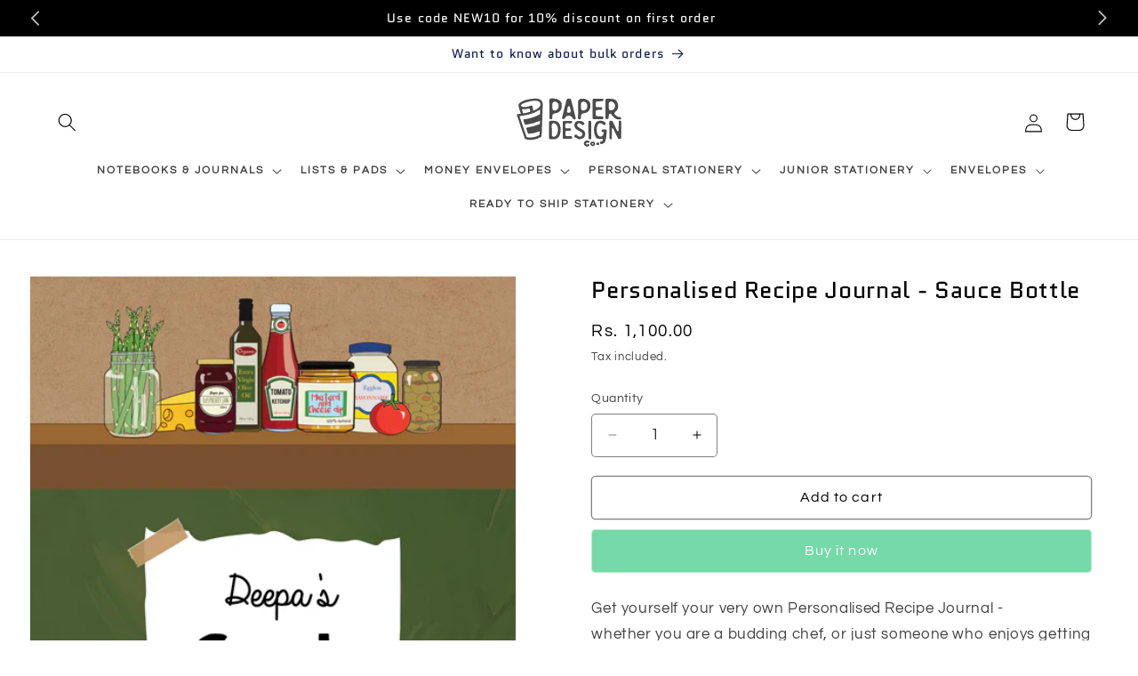

--- FILE ---
content_type: text/html; charset=utf-8
request_url: https://www.paperdesignco.com/products/personalised-recipe-journal-sauce-bottle
body_size: 57624
content:
<!doctype html>
<html class="js" lang="en">
  <head>
    <meta charset="utf-8">
    <meta http-equiv="X-UA-Compatible" content="IE=edge">
    <meta name="viewport" content="width=device-width,initial-scale=1">
    <meta name="theme-color" content="">
    <link rel="canonical" href="https://www.paperdesignco.com/products/personalised-recipe-journal-sauce-bottle"><link rel="icon" type="image/png" href="//www.paperdesignco.com/cdn/shop/files/pdc_favicon.png?crop=center&height=32&v=1720499262&width=32"><link rel="preconnect" href="https://fonts.shopifycdn.com" crossorigin><title>
      Personalised Recipe Journal - Sauce Bottle
 &ndash; Paper Design Co</title>

    
      <meta name="description" content="Get yourself your very own Personalised Recipe Journal - whether you are a budding chef, or just someone who enjoys getting creative in the kitchen. Organise &amp;amp; record all your favourite/family recipes in one place. Gift it to your friends &amp;amp; loved ones so that they can do the same.Details:- Hardcover matt lamina">
    

    

<meta property="og:site_name" content="Paper Design Co">
<meta property="og:url" content="https://www.paperdesignco.com/products/personalised-recipe-journal-sauce-bottle">
<meta property="og:title" content="Personalised Recipe Journal - Sauce Bottle">
<meta property="og:type" content="product">
<meta property="og:description" content="Get yourself your very own Personalised Recipe Journal - whether you are a budding chef, or just someone who enjoys getting creative in the kitchen. Organise &amp;amp; record all your favourite/family recipes in one place. Gift it to your friends &amp;amp; loved ones so that they can do the same.Details:- Hardcover matt lamina"><meta property="og:image" content="http://www.paperdesignco.com/cdn/shop/files/large_cover_front_10.png?v=1718094923">
  <meta property="og:image:secure_url" content="https://www.paperdesignco.com/cdn/shop/files/large_cover_front_10.png?v=1718094923">
  <meta property="og:image:width" content="476">
  <meta property="og:image:height" content="706"><meta property="og:price:amount" content="1,100.00">
  <meta property="og:price:currency" content="INR"><meta name="twitter:site" content="@PaperDesignCoIN"><meta name="twitter:card" content="summary_large_image">
<meta name="twitter:title" content="Personalised Recipe Journal - Sauce Bottle">
<meta name="twitter:description" content="Get yourself your very own Personalised Recipe Journal - whether you are a budding chef, or just someone who enjoys getting creative in the kitchen. Organise &amp;amp; record all your favourite/family recipes in one place. Gift it to your friends &amp;amp; loved ones so that they can do the same.Details:- Hardcover matt lamina">


    <script src="//www.paperdesignco.com/cdn/shop/t/3/assets/constants.js?v=58251544750838685771717136464" defer="defer"></script>
    <script src="//www.paperdesignco.com/cdn/shop/t/3/assets/pubsub.js?v=158357773527763999511717136464" defer="defer"></script>
    <script src="//www.paperdesignco.com/cdn/shop/t/3/assets/global.js?v=22600519102772496731720785972" defer="defer"></script><script src="//www.paperdesignco.com/cdn/shop/t/3/assets/animations.js?v=88693664871331136111717136463" defer="defer"></script><script>window.performance && window.performance.mark && window.performance.mark('shopify.content_for_header.start');</script><meta id="shopify-digital-wallet" name="shopify-digital-wallet" content="/70367019259/digital_wallets/dialog">
<link rel="alternate" type="application/json+oembed" href="https://www.paperdesignco.com/products/personalised-recipe-journal-sauce-bottle.oembed">
<script async="async" src="/checkouts/internal/preloads.js?locale=en-IN"></script>
<script id="shopify-features" type="application/json">{"accessToken":"a325691485b51823cb2bbf28e8bbba56","betas":["rich-media-storefront-analytics"],"domain":"www.paperdesignco.com","predictiveSearch":true,"shopId":70367019259,"locale":"en"}</script>
<script>var Shopify = Shopify || {};
Shopify.shop = "paper-design-co-dev.myshopify.com";
Shopify.locale = "en";
Shopify.currency = {"active":"INR","rate":"1.0"};
Shopify.country = "IN";
Shopify.theme = {"name":"PDC","id":142454587643,"schema_name":"Refresh","schema_version":"14.0.0","theme_store_id":null,"role":"main"};
Shopify.theme.handle = "null";
Shopify.theme.style = {"id":null,"handle":null};
Shopify.cdnHost = "www.paperdesignco.com/cdn";
Shopify.routes = Shopify.routes || {};
Shopify.routes.root = "/";</script>
<script type="module">!function(o){(o.Shopify=o.Shopify||{}).modules=!0}(window);</script>
<script>!function(o){function n(){var o=[];function n(){o.push(Array.prototype.slice.apply(arguments))}return n.q=o,n}var t=o.Shopify=o.Shopify||{};t.loadFeatures=n(),t.autoloadFeatures=n()}(window);</script>
<script id="shop-js-analytics" type="application/json">{"pageType":"product"}</script>
<script defer="defer" async type="module" src="//www.paperdesignco.com/cdn/shopifycloud/shop-js/modules/v2/client.init-shop-cart-sync_BT-GjEfc.en.esm.js"></script>
<script defer="defer" async type="module" src="//www.paperdesignco.com/cdn/shopifycloud/shop-js/modules/v2/chunk.common_D58fp_Oc.esm.js"></script>
<script defer="defer" async type="module" src="//www.paperdesignco.com/cdn/shopifycloud/shop-js/modules/v2/chunk.modal_xMitdFEc.esm.js"></script>
<script type="module">
  await import("//www.paperdesignco.com/cdn/shopifycloud/shop-js/modules/v2/client.init-shop-cart-sync_BT-GjEfc.en.esm.js");
await import("//www.paperdesignco.com/cdn/shopifycloud/shop-js/modules/v2/chunk.common_D58fp_Oc.esm.js");
await import("//www.paperdesignco.com/cdn/shopifycloud/shop-js/modules/v2/chunk.modal_xMitdFEc.esm.js");

  window.Shopify.SignInWithShop?.initShopCartSync?.({"fedCMEnabled":true,"windoidEnabled":true});

</script>
<script id="__st">var __st={"a":70367019259,"offset":19800,"reqid":"6dfe2b6b-ec60-44f0-b7e5-2e044feb0f29-1769463945","pageurl":"www.paperdesignco.com\/products\/personalised-recipe-journal-sauce-bottle","u":"dcb98bd076af","p":"product","rtyp":"product","rid":8671524651259};</script>
<script>window.ShopifyPaypalV4VisibilityTracking = true;</script>
<script id="captcha-bootstrap">!function(){'use strict';const t='contact',e='account',n='new_comment',o=[[t,t],['blogs',n],['comments',n],[t,'customer']],c=[[e,'customer_login'],[e,'guest_login'],[e,'recover_customer_password'],[e,'create_customer']],r=t=>t.map((([t,e])=>`form[action*='/${t}']:not([data-nocaptcha='true']) input[name='form_type'][value='${e}']`)).join(','),a=t=>()=>t?[...document.querySelectorAll(t)].map((t=>t.form)):[];function s(){const t=[...o],e=r(t);return a(e)}const i='password',u='form_key',d=['recaptcha-v3-token','g-recaptcha-response','h-captcha-response',i],f=()=>{try{return window.sessionStorage}catch{return}},m='__shopify_v',_=t=>t.elements[u];function p(t,e,n=!1){try{const o=window.sessionStorage,c=JSON.parse(o.getItem(e)),{data:r}=function(t){const{data:e,action:n}=t;return t[m]||n?{data:e,action:n}:{data:t,action:n}}(c);for(const[e,n]of Object.entries(r))t.elements[e]&&(t.elements[e].value=n);n&&o.removeItem(e)}catch(o){console.error('form repopulation failed',{error:o})}}const l='form_type',E='cptcha';function T(t){t.dataset[E]=!0}const w=window,h=w.document,L='Shopify',v='ce_forms',y='captcha';let A=!1;((t,e)=>{const n=(g='f06e6c50-85a8-45c8-87d0-21a2b65856fe',I='https://cdn.shopify.com/shopifycloud/storefront-forms-hcaptcha/ce_storefront_forms_captcha_hcaptcha.v1.5.2.iife.js',D={infoText:'Protected by hCaptcha',privacyText:'Privacy',termsText:'Terms'},(t,e,n)=>{const o=w[L][v],c=o.bindForm;if(c)return c(t,g,e,D).then(n);var r;o.q.push([[t,g,e,D],n]),r=I,A||(h.body.append(Object.assign(h.createElement('script'),{id:'captcha-provider',async:!0,src:r})),A=!0)});var g,I,D;w[L]=w[L]||{},w[L][v]=w[L][v]||{},w[L][v].q=[],w[L][y]=w[L][y]||{},w[L][y].protect=function(t,e){n(t,void 0,e),T(t)},Object.freeze(w[L][y]),function(t,e,n,w,h,L){const[v,y,A,g]=function(t,e,n){const i=e?o:[],u=t?c:[],d=[...i,...u],f=r(d),m=r(i),_=r(d.filter((([t,e])=>n.includes(e))));return[a(f),a(m),a(_),s()]}(w,h,L),I=t=>{const e=t.target;return e instanceof HTMLFormElement?e:e&&e.form},D=t=>v().includes(t);t.addEventListener('submit',(t=>{const e=I(t);if(!e)return;const n=D(e)&&!e.dataset.hcaptchaBound&&!e.dataset.recaptchaBound,o=_(e),c=g().includes(e)&&(!o||!o.value);(n||c)&&t.preventDefault(),c&&!n&&(function(t){try{if(!f())return;!function(t){const e=f();if(!e)return;const n=_(t);if(!n)return;const o=n.value;o&&e.removeItem(o)}(t);const e=Array.from(Array(32),(()=>Math.random().toString(36)[2])).join('');!function(t,e){_(t)||t.append(Object.assign(document.createElement('input'),{type:'hidden',name:u})),t.elements[u].value=e}(t,e),function(t,e){const n=f();if(!n)return;const o=[...t.querySelectorAll(`input[type='${i}']`)].map((({name:t})=>t)),c=[...d,...o],r={};for(const[a,s]of new FormData(t).entries())c.includes(a)||(r[a]=s);n.setItem(e,JSON.stringify({[m]:1,action:t.action,data:r}))}(t,e)}catch(e){console.error('failed to persist form',e)}}(e),e.submit())}));const S=(t,e)=>{t&&!t.dataset[E]&&(n(t,e.some((e=>e===t))),T(t))};for(const o of['focusin','change'])t.addEventListener(o,(t=>{const e=I(t);D(e)&&S(e,y())}));const B=e.get('form_key'),M=e.get(l),P=B&&M;t.addEventListener('DOMContentLoaded',(()=>{const t=y();if(P)for(const e of t)e.elements[l].value===M&&p(e,B);[...new Set([...A(),...v().filter((t=>'true'===t.dataset.shopifyCaptcha))])].forEach((e=>S(e,t)))}))}(h,new URLSearchParams(w.location.search),n,t,e,['guest_login'])})(!0,!0)}();</script>
<script integrity="sha256-4kQ18oKyAcykRKYeNunJcIwy7WH5gtpwJnB7kiuLZ1E=" data-source-attribution="shopify.loadfeatures" defer="defer" src="//www.paperdesignco.com/cdn/shopifycloud/storefront/assets/storefront/load_feature-a0a9edcb.js" crossorigin="anonymous"></script>
<script data-source-attribution="shopify.dynamic_checkout.dynamic.init">var Shopify=Shopify||{};Shopify.PaymentButton=Shopify.PaymentButton||{isStorefrontPortableWallets:!0,init:function(){window.Shopify.PaymentButton.init=function(){};var t=document.createElement("script");t.src="https://www.paperdesignco.com/cdn/shopifycloud/portable-wallets/latest/portable-wallets.en.js",t.type="module",document.head.appendChild(t)}};
</script>
<script data-source-attribution="shopify.dynamic_checkout.buyer_consent">
  function portableWalletsHideBuyerConsent(e){var t=document.getElementById("shopify-buyer-consent"),n=document.getElementById("shopify-subscription-policy-button");t&&n&&(t.classList.add("hidden"),t.setAttribute("aria-hidden","true"),n.removeEventListener("click",e))}function portableWalletsShowBuyerConsent(e){var t=document.getElementById("shopify-buyer-consent"),n=document.getElementById("shopify-subscription-policy-button");t&&n&&(t.classList.remove("hidden"),t.removeAttribute("aria-hidden"),n.addEventListener("click",e))}window.Shopify?.PaymentButton&&(window.Shopify.PaymentButton.hideBuyerConsent=portableWalletsHideBuyerConsent,window.Shopify.PaymentButton.showBuyerConsent=portableWalletsShowBuyerConsent);
</script>
<script>
  function portableWalletsCleanup(e){e&&e.src&&console.error("Failed to load portable wallets script "+e.src);var t=document.querySelectorAll("shopify-accelerated-checkout .shopify-payment-button__skeleton, shopify-accelerated-checkout-cart .wallet-cart-button__skeleton"),e=document.getElementById("shopify-buyer-consent");for(let e=0;e<t.length;e++)t[e].remove();e&&e.remove()}function portableWalletsNotLoadedAsModule(e){e instanceof ErrorEvent&&"string"==typeof e.message&&e.message.includes("import.meta")&&"string"==typeof e.filename&&e.filename.includes("portable-wallets")&&(window.removeEventListener("error",portableWalletsNotLoadedAsModule),window.Shopify.PaymentButton.failedToLoad=e,"loading"===document.readyState?document.addEventListener("DOMContentLoaded",window.Shopify.PaymentButton.init):window.Shopify.PaymentButton.init())}window.addEventListener("error",portableWalletsNotLoadedAsModule);
</script>

<script type="module" src="https://www.paperdesignco.com/cdn/shopifycloud/portable-wallets/latest/portable-wallets.en.js" onError="portableWalletsCleanup(this)" crossorigin="anonymous"></script>
<script nomodule>
  document.addEventListener("DOMContentLoaded", portableWalletsCleanup);
</script>

<script id='scb4127' type='text/javascript' async='' src='https://www.paperdesignco.com/cdn/shopifycloud/privacy-banner/storefront-banner.js'></script><link id="shopify-accelerated-checkout-styles" rel="stylesheet" media="screen" href="https://www.paperdesignco.com/cdn/shopifycloud/portable-wallets/latest/accelerated-checkout-backwards-compat.css" crossorigin="anonymous">
<style id="shopify-accelerated-checkout-cart">
        #shopify-buyer-consent {
  margin-top: 1em;
  display: inline-block;
  width: 100%;
}

#shopify-buyer-consent.hidden {
  display: none;
}

#shopify-subscription-policy-button {
  background: none;
  border: none;
  padding: 0;
  text-decoration: underline;
  font-size: inherit;
  cursor: pointer;
}

#shopify-subscription-policy-button::before {
  box-shadow: none;
}

      </style>
<script id="sections-script" data-sections="header" defer="defer" src="//www.paperdesignco.com/cdn/shop/t/3/compiled_assets/scripts.js?v=757"></script>
<script>window.performance && window.performance.mark && window.performance.mark('shopify.content_for_header.end');</script>


    <style data-shopify>
      @font-face {
  font-family: Questrial;
  font-weight: 400;
  font-style: normal;
  font-display: swap;
  src: url("//www.paperdesignco.com/cdn/fonts/questrial/questrial_n4.66abac5d8209a647b4bf8089b0451928ef144c07.woff2") format("woff2"),
       url("//www.paperdesignco.com/cdn/fonts/questrial/questrial_n4.e86c53e77682db9bf4b0ee2dd71f214dc16adda4.woff") format("woff");
}

      
      
      
      @font-face {
  font-family: Quantico;
  font-weight: 400;
  font-style: normal;
  font-display: swap;
  src: url("//www.paperdesignco.com/cdn/fonts/quantico/quantico_n4.6e63eba878761e30c5ffb43a6ee8ab35145a10ed.woff2") format("woff2"),
       url("//www.paperdesignco.com/cdn/fonts/quantico/quantico_n4.18f9145bdfea61e6ca380f89dbf77ed98e14f33a.woff") format("woff");
}


      
        :root,
        .color-scheme-1 {
          --color-background: 255,255,255;
        
          --gradient-background: #ffffff;
        

        

        --color-foreground: 14,27,77;
        --color-background-contrast: 191,191,191;
        --color-shadow: 14,27,77;
        --color-button: 71,112,219;
        --color-button-text: 239,240,245;
        --color-secondary-button: 255,255,255;
        --color-secondary-button-text: 14,27,77;
        --color-link: 14,27,77;
        --color-badge-foreground: 14,27,77;
        --color-badge-background: 255,255,255;
        --color-badge-border: 14,27,77;
        --payment-terms-background-color: rgb(255 255 255);
      }
      
        
        .color-scheme-2 {
          --color-background: 255,255,255;
        
          --gradient-background: #ffffff;
        

        

        --color-foreground: 14,27,77;
        --color-background-contrast: 191,191,191;
        --color-shadow: 14,27,77;
        --color-button: 14,27,77;
        --color-button-text: 255,255,255;
        --color-secondary-button: 255,255,255;
        --color-secondary-button-text: 14,27,77;
        --color-link: 14,27,77;
        --color-badge-foreground: 14,27,77;
        --color-badge-background: 255,255,255;
        --color-badge-border: 14,27,77;
        --payment-terms-background-color: rgb(255 255 255);
      }
      
        
        .color-scheme-3 {
          --color-background: 14,27,77;
        
          --gradient-background: #0e1b4d;
        

        

        --color-foreground: 255,255,255;
        --color-background-contrast: 18,35,99;
        --color-shadow: 14,27,77;
        --color-button: 255,255,255;
        --color-button-text: 14,27,77;
        --color-secondary-button: 14,27,77;
        --color-secondary-button-text: 255,255,255;
        --color-link: 255,255,255;
        --color-badge-foreground: 255,255,255;
        --color-badge-background: 14,27,77;
        --color-badge-border: 255,255,255;
        --payment-terms-background-color: rgb(14 27 77);
      }
      
        
        .color-scheme-4 {
          --color-background: 71,112,219;
        
          --gradient-background: #4770db;
        

        

        --color-foreground: 255,255,255;
        --color-background-contrast: 27,57,136;
        --color-shadow: 14,27,77;
        --color-button: 255,255,255;
        --color-button-text: 71,112,219;
        --color-secondary-button: 71,112,219;
        --color-secondary-button-text: 255,255,255;
        --color-link: 255,255,255;
        --color-badge-foreground: 255,255,255;
        --color-badge-background: 71,112,219;
        --color-badge-border: 255,255,255;
        --payment-terms-background-color: rgb(71 112 219);
      }
      
        
        .color-scheme-5 {
          --color-background: 227,36,2;
        
          --gradient-background: #e32402;
        

        

        --color-foreground: 255,255,255;
        --color-background-contrast: 101,16,1;
        --color-shadow: 14,27,77;
        --color-button: 255,255,255;
        --color-button-text: 227,36,2;
        --color-secondary-button: 227,36,2;
        --color-secondary-button-text: 255,255,255;
        --color-link: 255,255,255;
        --color-badge-foreground: 255,255,255;
        --color-badge-background: 227,36,2;
        --color-badge-border: 255,255,255;
        --payment-terms-background-color: rgb(227 36 2);
      }
      
        
        .color-scheme-8d702266-19d4-4198-95ba-5d68e59be259 {
          --color-background: 239,240,245;
        
          --gradient-background: #eff0f5;
        

        

        --color-foreground: 76,76,76;
        --color-background-contrast: 161,166,196;
        --color-shadow: 117,217,168;
        --color-button: 117,217,168;
        --color-button-text: 255,255,255;
        --color-secondary-button: 239,240,245;
        --color-secondary-button-text: 117,217,168;
        --color-link: 117,217,168;
        --color-badge-foreground: 76,76,76;
        --color-badge-background: 239,240,245;
        --color-badge-border: 76,76,76;
        --payment-terms-background-color: rgb(239 240 245);
      }
      
        
        .color-scheme-d63f8587-724f-407a-8a53-d23210b8cfbf {
          --color-background: 0,0,0;
        
          --gradient-background: #000000;
        

        

        --color-foreground: 255,255,255;
        --color-background-contrast: 128,128,128;
        --color-shadow: 117,217,168;
        --color-button: 117,217,168;
        --color-button-text: 255,255,255;
        --color-secondary-button: 0,0,0;
        --color-secondary-button-text: 117,217,168;
        --color-link: 117,217,168;
        --color-badge-foreground: 255,255,255;
        --color-badge-background: 0,0,0;
        --color-badge-border: 255,255,255;
        --payment-terms-background-color: rgb(0 0 0);
      }
      
        
        .color-scheme-32654388-f630-4e5f-8945-e04f5abdba50 {
          --color-background: 255,255,255;
        
          --gradient-background: #ffffff;
        

        

        --color-foreground: 0,0,0;
        --color-background-contrast: 191,191,191;
        --color-shadow: 0,0,0;
        --color-button: 117,217,168;
        --color-button-text: 255,255,255;
        --color-secondary-button: 255,255,255;
        --color-secondary-button-text: 0,0,0;
        --color-link: 0,0,0;
        --color-badge-foreground: 0,0,0;
        --color-badge-background: 255,255,255;
        --color-badge-border: 0,0,0;
        --payment-terms-background-color: rgb(255 255 255);
      }
      
        
        .color-scheme-29f0492f-c9e2-459b-bd97-b8a460096274 {
          --color-background: 0,0,0;
        
          --gradient-background: #000000;
        

        

        --color-foreground: 255,255,255;
        --color-background-contrast: 128,128,128;
        --color-shadow: 0,0,0;
        --color-button: 0,0,0;
        --color-button-text: 255,255,255;
        --color-secondary-button: 0,0,0;
        --color-secondary-button-text: 0,0,0;
        --color-link: 0,0,0;
        --color-badge-foreground: 255,255,255;
        --color-badge-background: 0,0,0;
        --color-badge-border: 255,255,255;
        --payment-terms-background-color: rgb(0 0 0);
      }
      
        
        .color-scheme-f8cd354b-59eb-4f58-b7d6-ba1c86028175 {
          --color-background: 52,234,144;
        
          --gradient-background: #34ea90;
        

        

        --color-foreground: 255,255,255;
        --color-background-contrast: 15,144,80;
        --color-shadow: 14,27,77;
        --color-button: 52,234,144;
        --color-button-text: 255,255,255;
        --color-secondary-button: 52,234,144;
        --color-secondary-button-text: 14,27,77;
        --color-link: 14,27,77;
        --color-badge-foreground: 255,255,255;
        --color-badge-background: 52,234,144;
        --color-badge-border: 255,255,255;
        --payment-terms-background-color: rgb(52 234 144);
      }
      
        
        .color-scheme-96c18b6b-e816-40c5-a10d-9ec0e004c048 {
          --color-background: 255,255,255;
        
          --gradient-background: #ffffff;
        

        

        --color-foreground: 255,255,255;
        --color-background-contrast: 191,191,191;
        --color-shadow: 0,0,0;
        --color-button: 0,0,0;
        --color-button-text: 255,255,255;
        --color-secondary-button: 255,255,255;
        --color-secondary-button-text: 0,0,0;
        --color-link: 0,0,0;
        --color-badge-foreground: 255,255,255;
        --color-badge-background: 255,255,255;
        --color-badge-border: 255,255,255;
        --payment-terms-background-color: rgb(255 255 255);
      }
      

      body, .color-scheme-1, .color-scheme-2, .color-scheme-3, .color-scheme-4, .color-scheme-5, .color-scheme-8d702266-19d4-4198-95ba-5d68e59be259, .color-scheme-d63f8587-724f-407a-8a53-d23210b8cfbf, .color-scheme-32654388-f630-4e5f-8945-e04f5abdba50, .color-scheme-29f0492f-c9e2-459b-bd97-b8a460096274, .color-scheme-f8cd354b-59eb-4f58-b7d6-ba1c86028175, .color-scheme-96c18b6b-e816-40c5-a10d-9ec0e004c048 {
        color: rgba(var(--color-foreground), 0.75);
        background-color: rgb(var(--color-background));
      }

      :root {
        --font-body-family: Questrial, sans-serif;
        --font-body-style: normal;
        --font-body-weight: 400;
        --font-body-weight-bold: 700;

        --font-heading-family: Quantico, sans-serif;
        --font-heading-style: normal;
        --font-heading-weight: 400;

        --font-body-scale: 1.05;
        --font-heading-scale: 1.0476190476190477;

        --media-padding: px;
        --media-border-opacity: 0.1;
        --media-border-width: 0px;
        --media-radius: 20px;
        --media-shadow-opacity: 0.0;
        --media-shadow-horizontal-offset: 0px;
        --media-shadow-vertical-offset: 4px;
        --media-shadow-blur-radius: 5px;
        --media-shadow-visible: 0;

        --page-width: 160rem;
        --page-width-margin: 0rem;

        --product-card-image-padding: 2.0rem;
        --product-card-corner-radius: 0.4rem;
        --product-card-text-alignment: center;
        --product-card-border-width: 0.1rem;
        --product-card-border-opacity: 0.0;
        --product-card-shadow-opacity: 0.3;
        --product-card-shadow-visible: 1;
        --product-card-shadow-horizontal-offset: 0.0rem;
        --product-card-shadow-vertical-offset: 0.0rem;
        --product-card-shadow-blur-radius: 0.5rem;

        --collection-card-image-padding: 2.0rem;
        --collection-card-corner-radius: 0.4rem;
        --collection-card-text-alignment: center;
        --collection-card-border-width: 0.1rem;
        --collection-card-border-opacity: 0.0;
        --collection-card-shadow-opacity: 0.3;
        --collection-card-shadow-visible: 1;
        --collection-card-shadow-horizontal-offset: 0.0rem;
        --collection-card-shadow-vertical-offset: 0.0rem;
        --collection-card-shadow-blur-radius: 0.5rem;

        --blog-card-image-padding: 1.6rem;
        --blog-card-corner-radius: 0.4rem;
        --blog-card-text-alignment: left;
        --blog-card-border-width: 0.1rem;
        --blog-card-border-opacity: 1.0;
        --blog-card-shadow-opacity: 0.0;
        --blog-card-shadow-visible: 0;
        --blog-card-shadow-horizontal-offset: 0.0rem;
        --blog-card-shadow-vertical-offset: 0.4rem;
        --blog-card-shadow-blur-radius: 0.5rem;

        --badge-corner-radius: 0.0rem;

        --popup-border-width: 2px;
        --popup-border-opacity: 0.1;
        --popup-corner-radius: 4px;
        --popup-shadow-opacity: 0.3;
        --popup-shadow-horizontal-offset: 0px;
        --popup-shadow-vertical-offset: 0px;
        --popup-shadow-blur-radius: 20px;

        --drawer-border-width: 1px;
        --drawer-border-opacity: 0.5;
        --drawer-shadow-opacity: 0.1;
        --drawer-shadow-horizontal-offset: 0px;
        --drawer-shadow-vertical-offset: 0px;
        --drawer-shadow-blur-radius: 20px;

        --spacing-sections-desktop: 0px;
        --spacing-sections-mobile: 0px;

        --grid-desktop-vertical-spacing: 32px;
        --grid-desktop-horizontal-spacing: 40px;
        --grid-mobile-vertical-spacing: 16px;
        --grid-mobile-horizontal-spacing: 20px;

        --text-boxes-border-opacity: 0.1;
        --text-boxes-border-width: 0px;
        --text-boxes-radius: 20px;
        --text-boxes-shadow-opacity: 0.0;
        --text-boxes-shadow-visible: 0;
        --text-boxes-shadow-horizontal-offset: 0px;
        --text-boxes-shadow-vertical-offset: 4px;
        --text-boxes-shadow-blur-radius: 5px;

        --buttons-radius: 4px;
        --buttons-radius-outset: 5px;
        --buttons-border-width: 1px;
        --buttons-border-opacity: 0.5;
        --buttons-shadow-opacity: 0.0;
        --buttons-shadow-visible: 0;
        --buttons-shadow-horizontal-offset: 0px;
        --buttons-shadow-vertical-offset: 0px;
        --buttons-shadow-blur-radius: 0px;
        --buttons-border-offset: 0.3px;

        --inputs-radius: 4px;
        --inputs-border-width: 1px;
        --inputs-border-opacity: 0.5;
        --inputs-shadow-opacity: 0.0;
        --inputs-shadow-horizontal-offset: 0px;
        --inputs-margin-offset: 0px;
        --inputs-shadow-vertical-offset: 0px;
        --inputs-shadow-blur-radius: 0px;
        --inputs-radius-outset: 5px;

        --variant-pills-radius: 4px;
        --variant-pills-border-width: 1px;
        --variant-pills-border-opacity: 0.55;
        --variant-pills-shadow-opacity: 0.0;
        --variant-pills-shadow-horizontal-offset: 0px;
        --variant-pills-shadow-vertical-offset: 4px;
        --variant-pills-shadow-blur-radius: 5px;
      }

      *,
      *::before,
      *::after {
        box-sizing: inherit;
      }

      html {
        box-sizing: border-box;
        font-size: calc(var(--font-body-scale) * 62.5%);
        height: 100%;
      }

      body {
        display: grid;
        grid-template-rows: auto auto 1fr auto;
        grid-template-columns: 100%;
        min-height: 100%;
        margin: 0;
        font-size: 1.5rem;
        letter-spacing: 0.06rem;
        line-height: calc(1 + 0.8 / var(--font-body-scale));
        font-family: var(--font-body-family);
        font-style: var(--font-body-style);
        font-weight: var(--font-body-weight);
      }

      @media screen and (min-width: 750px) {
        body {
          font-size: 1.6rem;
        }
      }
    </style>

    <link href="//www.paperdesignco.com/cdn/shop/t/3/assets/base.css?v=16534392784228263581717136463" rel="stylesheet" type="text/css" media="all" />

      <link rel="preload" as="font" href="//www.paperdesignco.com/cdn/fonts/questrial/questrial_n4.66abac5d8209a647b4bf8089b0451928ef144c07.woff2" type="font/woff2" crossorigin>
      

      <link rel="preload" as="font" href="//www.paperdesignco.com/cdn/fonts/quantico/quantico_n4.6e63eba878761e30c5ffb43a6ee8ab35145a10ed.woff2" type="font/woff2" crossorigin>
      
<link
        rel="stylesheet"
        href="//www.paperdesignco.com/cdn/shop/t/3/assets/component-predictive-search.css?v=118923337488134913561717136463"
        media="print"
        onload="this.media='all'"
      ><script>
      if (Shopify.designMode) {
        document.documentElement.classList.add('shopify-design-mode');
      }
    </script>
    
    <script type="text/javascript">
  window.Pop = window.Pop || {};
  window.Pop.common = window.Pop.common || {};
  window.Pop.common.shop = {
    permanent_domain: 'paper-design-co-dev.myshopify.com',
    currency: "INR",
    money_format: "Rs. {{amount}}",
    id: 70367019259
  };
  

  window.Pop.common.template = 'product';
  window.Pop.common.cart = {};
  window.Pop.common.vapid_public_key = "BJuXCmrtTK335SuczdNVYrGVtP_WXn4jImChm49st7K7z7e8gxSZUKk4DhUpk8j2Xpiw5G4-ylNbMKLlKkUEU98=";
  window.Pop.global_config = {"asset_urls":{"loy":{},"rev":{},"pu":{"init_js":null},"widgets":{"init_js":"https:\/\/cdn.shopify.com\/s\/files\/1\/0194\/1736\/6592\/t\/1\/assets\/ba_widget_init.js?v=1719006140","modal_js":"https:\/\/cdn.shopify.com\/s\/files\/1\/0194\/1736\/6592\/t\/1\/assets\/ba_widget_modal.js?v=1719008216","modal_css":"https:\/\/cdn.shopify.com\/s\/files\/1\/0194\/1736\/6592\/t\/1\/assets\/ba_widget_modal.css?v=1654723622"},"forms":{},"global":{"helper_js":"https:\/\/cdn.shopify.com\/s\/files\/1\/0194\/1736\/6592\/t\/1\/assets\/ba_pop_tracking.js?v=1704919189"}},"proxy_paths":{"pop":"\/apps\/ba-pop","app_metrics":"\/apps\/ba-pop\/app_metrics","push_subscription":"\/apps\/ba-pop\/push"},"aat":["pop"],"pv":false,"sts":false,"bam":false,"batc":false,"base_money_format":"Rs. {{amount}}","loy_js_api_enabled":false,"shop":{"id":70367019259,"name":"Paper Design Co","domain":"paper-design-co-dev.myshopify.com"}};
  window.Pop.widgets_config = {"id":194999,"active":false,"frequency_limit_amount":2,"frequency_limit_time_unit":"days","background_image":{"position":"none"},"initial_state":{"body":"Sign up and unlock your instant discount","title":"Get 10% off your order","cta_text":"Claim Discount","show_email":true,"action_text":"Saving...","footer_text":"You are signing up to receive communication via email and can unsubscribe at any time.","dismiss_text":"No thanks","email_placeholder":"Email Address","phone_placeholder":"Phone Number","show_phone_number":false},"success_state":{"body":"Thanks for subscribing. Copy your discount code and apply to your next order.","title":"Discount Unlocked 🎉","cta_text":"Continue shopping","cta_action":"dismiss"},"closed_state":{"action":"close_widget","font_size":"20","action_text":"GET 10% OFF","display_offset":"300","display_position":"left"},"error_state":{"submit_error":"Sorry, please try again later","invalid_email":"Please enter valid email address!","error_subscribing":"Error subscribing, try again later","already_registered":"You have already registered","invalid_phone_number":"Please enter valid phone number!"},"trigger":{"delay":0},"colors":{"link_color":"#4FC3F7","sticky_bar_bg":"#C62828","cta_font_color":"#fff","body_font_color":"#000","sticky_bar_text":"#fff","background_color":"#fff","error_background":"#ffdede","error_text_color":"#ff2626","title_font_color":"#000","footer_font_color":"#bbb","dismiss_font_color":"#bbb","cta_background_color":"#000","sticky_coupon_bar_bg":"#286ef8","sticky_coupon_bar_text":"#fff"},"sticky_coupon_bar":{},"display_style":{"font":"Arial","size":"regular","align":"center"},"dismissable":true,"has_background":false,"opt_in_channels":["email"],"rules":[],"widget_css":".powered_by_rivo{\n  display: block;\n}\n.ba_widget_main_design {\n  background: #fff;\n}\n.ba_widget_content{text-align: center}\n.ba_widget_parent{\n  font-family: Arial;\n}\n.ba_widget_parent.background{\n}\n.ba_widget_left_content{\n}\n.ba_widget_right_content{\n}\n#ba_widget_cta_button:disabled{\n  background: #000cc;\n}\n#ba_widget_cta_button{\n  background: #000;\n  color: #fff;\n}\n#ba_widget_cta_button:after {\n  background: #000e0;\n}\n.ba_initial_state_title, .ba_success_state_title{\n  color: #000;\n}\n.ba_initial_state_body, .ba_success_state_body{\n  color: #000;\n}\n.ba_initial_state_dismiss_text{\n  color: #bbb;\n}\n.ba_initial_state_footer_text, .ba_initial_state_sms_agreement{\n  color: #bbb;\n}\n.ba_widget_error{\n  color: #ff2626;\n  background: #ffdede;\n}\n.ba_link_color{\n  color: #4FC3F7;\n}\n","custom_css":null,"logo":null};
</script>


<script type="text/javascript">
  

  (function() {
    //Global snippet for Email Popups
    //this is updated automatically - do not edit manually.
    document.addEventListener('DOMContentLoaded', function() {
      function loadScript(src, defer, done) {
        var js = document.createElement('script');
        js.src = src;
        js.defer = defer;
        js.onload = function(){done();};
        js.onerror = function(){
          done(new Error('Failed to load script ' + src));
        };
        document.head.appendChild(js);
      }

      function browserSupportsAllFeatures() {
        return window.Promise && window.fetch && window.Symbol;
      }

      if (browserSupportsAllFeatures()) {
        main();
      } else {
        loadScript('https://polyfill-fastly.net/v3/polyfill.min.js?features=Promise,fetch', true, main);
      }

      function loadAppScripts(){
        const popAppEmbedEnabled = document.getElementById("pop-app-embed-init");

        if (window.Pop.global_config.aat.includes("pop") && !popAppEmbedEnabled){
          loadScript(window.Pop.global_config.asset_urls.widgets.init_js, true, function(){});
        }
      }

      function main(err) {
        loadScript(window.Pop.global_config.asset_urls.global.helper_js, false, loadAppScripts);
      }
    });
  })();
</script>

  <!-- BEGIN app block: shopify://apps/sk-form-builder/blocks/app/f3e35b58-5874-4ef2-8e03-c92cda6e49eb --><div class="skformscript" data-src="https://cdn.shopify.com/extensions/019bdbab-5336-76e5-90fa-d09ecea9b92a/formbuilder-theme-app-263/assets/skform.js"></div>

<script>
	window.skplan = {"freeplan":1,"plan":null,"billable":true};
</script>
<!-- END app block --><script src="https://cdn.shopify.com/extensions/019bdbab-5336-76e5-90fa-d09ecea9b92a/formbuilder-theme-app-263/assets/formbuilder.js" type="text/javascript" defer="defer"></script>
<link href="https://cdn.shopify.com/extensions/019bdbab-5336-76e5-90fa-d09ecea9b92a/formbuilder-theme-app-263/assets/formbuilder.css" rel="stylesheet" type="text/css" media="all">
<link href="https://cdn.shopify.com/extensions/0199a438-2b43-7d72-ba8c-f8472dfb5cdc/promotion-popup-allnew-26/assets/popup-main.css" rel="stylesheet" type="text/css" media="all">
<link href="https://monorail-edge.shopifysvc.com" rel="dns-prefetch">
<script>(function(){if ("sendBeacon" in navigator && "performance" in window) {try {var session_token_from_headers = performance.getEntriesByType('navigation')[0].serverTiming.find(x => x.name == '_s').description;} catch {var session_token_from_headers = undefined;}var session_cookie_matches = document.cookie.match(/_shopify_s=([^;]*)/);var session_token_from_cookie = session_cookie_matches && session_cookie_matches.length === 2 ? session_cookie_matches[1] : "";var session_token = session_token_from_headers || session_token_from_cookie || "";function handle_abandonment_event(e) {var entries = performance.getEntries().filter(function(entry) {return /monorail-edge.shopifysvc.com/.test(entry.name);});if (!window.abandonment_tracked && entries.length === 0) {window.abandonment_tracked = true;var currentMs = Date.now();var navigation_start = performance.timing.navigationStart;var payload = {shop_id: 70367019259,url: window.location.href,navigation_start,duration: currentMs - navigation_start,session_token,page_type: "product"};window.navigator.sendBeacon("https://monorail-edge.shopifysvc.com/v1/produce", JSON.stringify({schema_id: "online_store_buyer_site_abandonment/1.1",payload: payload,metadata: {event_created_at_ms: currentMs,event_sent_at_ms: currentMs}}));}}window.addEventListener('pagehide', handle_abandonment_event);}}());</script>
<script id="web-pixels-manager-setup">(function e(e,d,r,n,o){if(void 0===o&&(o={}),!Boolean(null===(a=null===(i=window.Shopify)||void 0===i?void 0:i.analytics)||void 0===a?void 0:a.replayQueue)){var i,a;window.Shopify=window.Shopify||{};var t=window.Shopify;t.analytics=t.analytics||{};var s=t.analytics;s.replayQueue=[],s.publish=function(e,d,r){return s.replayQueue.push([e,d,r]),!0};try{self.performance.mark("wpm:start")}catch(e){}var l=function(){var e={modern:/Edge?\/(1{2}[4-9]|1[2-9]\d|[2-9]\d{2}|\d{4,})\.\d+(\.\d+|)|Firefox\/(1{2}[4-9]|1[2-9]\d|[2-9]\d{2}|\d{4,})\.\d+(\.\d+|)|Chrom(ium|e)\/(9{2}|\d{3,})\.\d+(\.\d+|)|(Maci|X1{2}).+ Version\/(15\.\d+|(1[6-9]|[2-9]\d|\d{3,})\.\d+)([,.]\d+|)( \(\w+\)|)( Mobile\/\w+|) Safari\/|Chrome.+OPR\/(9{2}|\d{3,})\.\d+\.\d+|(CPU[ +]OS|iPhone[ +]OS|CPU[ +]iPhone|CPU IPhone OS|CPU iPad OS)[ +]+(15[._]\d+|(1[6-9]|[2-9]\d|\d{3,})[._]\d+)([._]\d+|)|Android:?[ /-](13[3-9]|1[4-9]\d|[2-9]\d{2}|\d{4,})(\.\d+|)(\.\d+|)|Android.+Firefox\/(13[5-9]|1[4-9]\d|[2-9]\d{2}|\d{4,})\.\d+(\.\d+|)|Android.+Chrom(ium|e)\/(13[3-9]|1[4-9]\d|[2-9]\d{2}|\d{4,})\.\d+(\.\d+|)|SamsungBrowser\/([2-9]\d|\d{3,})\.\d+/,legacy:/Edge?\/(1[6-9]|[2-9]\d|\d{3,})\.\d+(\.\d+|)|Firefox\/(5[4-9]|[6-9]\d|\d{3,})\.\d+(\.\d+|)|Chrom(ium|e)\/(5[1-9]|[6-9]\d|\d{3,})\.\d+(\.\d+|)([\d.]+$|.*Safari\/(?![\d.]+ Edge\/[\d.]+$))|(Maci|X1{2}).+ Version\/(10\.\d+|(1[1-9]|[2-9]\d|\d{3,})\.\d+)([,.]\d+|)( \(\w+\)|)( Mobile\/\w+|) Safari\/|Chrome.+OPR\/(3[89]|[4-9]\d|\d{3,})\.\d+\.\d+|(CPU[ +]OS|iPhone[ +]OS|CPU[ +]iPhone|CPU IPhone OS|CPU iPad OS)[ +]+(10[._]\d+|(1[1-9]|[2-9]\d|\d{3,})[._]\d+)([._]\d+|)|Android:?[ /-](13[3-9]|1[4-9]\d|[2-9]\d{2}|\d{4,})(\.\d+|)(\.\d+|)|Mobile Safari.+OPR\/([89]\d|\d{3,})\.\d+\.\d+|Android.+Firefox\/(13[5-9]|1[4-9]\d|[2-9]\d{2}|\d{4,})\.\d+(\.\d+|)|Android.+Chrom(ium|e)\/(13[3-9]|1[4-9]\d|[2-9]\d{2}|\d{4,})\.\d+(\.\d+|)|Android.+(UC? ?Browser|UCWEB|U3)[ /]?(15\.([5-9]|\d{2,})|(1[6-9]|[2-9]\d|\d{3,})\.\d+)\.\d+|SamsungBrowser\/(5\.\d+|([6-9]|\d{2,})\.\d+)|Android.+MQ{2}Browser\/(14(\.(9|\d{2,})|)|(1[5-9]|[2-9]\d|\d{3,})(\.\d+|))(\.\d+|)|K[Aa][Ii]OS\/(3\.\d+|([4-9]|\d{2,})\.\d+)(\.\d+|)/},d=e.modern,r=e.legacy,n=navigator.userAgent;return n.match(d)?"modern":n.match(r)?"legacy":"unknown"}(),u="modern"===l?"modern":"legacy",c=(null!=n?n:{modern:"",legacy:""})[u],f=function(e){return[e.baseUrl,"/wpm","/b",e.hashVersion,"modern"===e.buildTarget?"m":"l",".js"].join("")}({baseUrl:d,hashVersion:r,buildTarget:u}),m=function(e){var d=e.version,r=e.bundleTarget,n=e.surface,o=e.pageUrl,i=e.monorailEndpoint;return{emit:function(e){var a=e.status,t=e.errorMsg,s=(new Date).getTime(),l=JSON.stringify({metadata:{event_sent_at_ms:s},events:[{schema_id:"web_pixels_manager_load/3.1",payload:{version:d,bundle_target:r,page_url:o,status:a,surface:n,error_msg:t},metadata:{event_created_at_ms:s}}]});if(!i)return console&&console.warn&&console.warn("[Web Pixels Manager] No Monorail endpoint provided, skipping logging."),!1;try{return self.navigator.sendBeacon.bind(self.navigator)(i,l)}catch(e){}var u=new XMLHttpRequest;try{return u.open("POST",i,!0),u.setRequestHeader("Content-Type","text/plain"),u.send(l),!0}catch(e){return console&&console.warn&&console.warn("[Web Pixels Manager] Got an unhandled error while logging to Monorail."),!1}}}}({version:r,bundleTarget:l,surface:e.surface,pageUrl:self.location.href,monorailEndpoint:e.monorailEndpoint});try{o.browserTarget=l,function(e){var d=e.src,r=e.async,n=void 0===r||r,o=e.onload,i=e.onerror,a=e.sri,t=e.scriptDataAttributes,s=void 0===t?{}:t,l=document.createElement("script"),u=document.querySelector("head"),c=document.querySelector("body");if(l.async=n,l.src=d,a&&(l.integrity=a,l.crossOrigin="anonymous"),s)for(var f in s)if(Object.prototype.hasOwnProperty.call(s,f))try{l.dataset[f]=s[f]}catch(e){}if(o&&l.addEventListener("load",o),i&&l.addEventListener("error",i),u)u.appendChild(l);else{if(!c)throw new Error("Did not find a head or body element to append the script");c.appendChild(l)}}({src:f,async:!0,onload:function(){if(!function(){var e,d;return Boolean(null===(d=null===(e=window.Shopify)||void 0===e?void 0:e.analytics)||void 0===d?void 0:d.initialized)}()){var d=window.webPixelsManager.init(e)||void 0;if(d){var r=window.Shopify.analytics;r.replayQueue.forEach((function(e){var r=e[0],n=e[1],o=e[2];d.publishCustomEvent(r,n,o)})),r.replayQueue=[],r.publish=d.publishCustomEvent,r.visitor=d.visitor,r.initialized=!0}}},onerror:function(){return m.emit({status:"failed",errorMsg:"".concat(f," has failed to load")})},sri:function(e){var d=/^sha384-[A-Za-z0-9+/=]+$/;return"string"==typeof e&&d.test(e)}(c)?c:"",scriptDataAttributes:o}),m.emit({status:"loading"})}catch(e){m.emit({status:"failed",errorMsg:(null==e?void 0:e.message)||"Unknown error"})}}})({shopId: 70367019259,storefrontBaseUrl: "https://www.paperdesignco.com",extensionsBaseUrl: "https://extensions.shopifycdn.com/cdn/shopifycloud/web-pixels-manager",monorailEndpoint: "https://monorail-edge.shopifysvc.com/unstable/produce_batch",surface: "storefront-renderer",enabledBetaFlags: ["2dca8a86"],webPixelsConfigList: [{"id":"shopify-app-pixel","configuration":"{}","eventPayloadVersion":"v1","runtimeContext":"STRICT","scriptVersion":"0450","apiClientId":"shopify-pixel","type":"APP","privacyPurposes":["ANALYTICS","MARKETING"]},{"id":"shopify-custom-pixel","eventPayloadVersion":"v1","runtimeContext":"LAX","scriptVersion":"0450","apiClientId":"shopify-pixel","type":"CUSTOM","privacyPurposes":["ANALYTICS","MARKETING"]}],isMerchantRequest: false,initData: {"shop":{"name":"Paper Design Co","paymentSettings":{"currencyCode":"INR"},"myshopifyDomain":"paper-design-co-dev.myshopify.com","countryCode":"IN","storefrontUrl":"https:\/\/www.paperdesignco.com"},"customer":null,"cart":null,"checkout":null,"productVariants":[{"price":{"amount":1100.0,"currencyCode":"INR"},"product":{"title":"Personalised Recipe Journal - Sauce Bottle","vendor":"Paper Design Co","id":"8671524651259","untranslatedTitle":"Personalised Recipe Journal - Sauce Bottle","url":"\/products\/personalised-recipe-journal-sauce-bottle","type":"Notebook"},"id":"46125581369595","image":{"src":"\/\/www.paperdesignco.com\/cdn\/shop\/files\/large_cover_front_10.png?v=1718094923"},"sku":"PDC001PERRJSB","title":"Default Title","untranslatedTitle":"Default Title"}],"purchasingCompany":null},},"https://www.paperdesignco.com/cdn","fcfee988w5aeb613cpc8e4bc33m6693e112",{"modern":"","legacy":""},{"shopId":"70367019259","storefrontBaseUrl":"https:\/\/www.paperdesignco.com","extensionBaseUrl":"https:\/\/extensions.shopifycdn.com\/cdn\/shopifycloud\/web-pixels-manager","surface":"storefront-renderer","enabledBetaFlags":"[\"2dca8a86\"]","isMerchantRequest":"false","hashVersion":"fcfee988w5aeb613cpc8e4bc33m6693e112","publish":"custom","events":"[[\"page_viewed\",{}],[\"product_viewed\",{\"productVariant\":{\"price\":{\"amount\":1100.0,\"currencyCode\":\"INR\"},\"product\":{\"title\":\"Personalised Recipe Journal - Sauce Bottle\",\"vendor\":\"Paper Design Co\",\"id\":\"8671524651259\",\"untranslatedTitle\":\"Personalised Recipe Journal - Sauce Bottle\",\"url\":\"\/products\/personalised-recipe-journal-sauce-bottle\",\"type\":\"Notebook\"},\"id\":\"46125581369595\",\"image\":{\"src\":\"\/\/www.paperdesignco.com\/cdn\/shop\/files\/large_cover_front_10.png?v=1718094923\"},\"sku\":\"PDC001PERRJSB\",\"title\":\"Default Title\",\"untranslatedTitle\":\"Default Title\"}}]]"});</script><script>
  window.ShopifyAnalytics = window.ShopifyAnalytics || {};
  window.ShopifyAnalytics.meta = window.ShopifyAnalytics.meta || {};
  window.ShopifyAnalytics.meta.currency = 'INR';
  var meta = {"product":{"id":8671524651259,"gid":"gid:\/\/shopify\/Product\/8671524651259","vendor":"Paper Design Co","type":"Notebook","handle":"personalised-recipe-journal-sauce-bottle","variants":[{"id":46125581369595,"price":110000,"name":"Personalised Recipe Journal - Sauce Bottle","public_title":null,"sku":"PDC001PERRJSB"}],"remote":false},"page":{"pageType":"product","resourceType":"product","resourceId":8671524651259,"requestId":"6dfe2b6b-ec60-44f0-b7e5-2e044feb0f29-1769463945"}};
  for (var attr in meta) {
    window.ShopifyAnalytics.meta[attr] = meta[attr];
  }
</script>
<script class="analytics">
  (function () {
    var customDocumentWrite = function(content) {
      var jquery = null;

      if (window.jQuery) {
        jquery = window.jQuery;
      } else if (window.Checkout && window.Checkout.$) {
        jquery = window.Checkout.$;
      }

      if (jquery) {
        jquery('body').append(content);
      }
    };

    var hasLoggedConversion = function(token) {
      if (token) {
        return document.cookie.indexOf('loggedConversion=' + token) !== -1;
      }
      return false;
    }

    var setCookieIfConversion = function(token) {
      if (token) {
        var twoMonthsFromNow = new Date(Date.now());
        twoMonthsFromNow.setMonth(twoMonthsFromNow.getMonth() + 2);

        document.cookie = 'loggedConversion=' + token + '; expires=' + twoMonthsFromNow;
      }
    }

    var trekkie = window.ShopifyAnalytics.lib = window.trekkie = window.trekkie || [];
    if (trekkie.integrations) {
      return;
    }
    trekkie.methods = [
      'identify',
      'page',
      'ready',
      'track',
      'trackForm',
      'trackLink'
    ];
    trekkie.factory = function(method) {
      return function() {
        var args = Array.prototype.slice.call(arguments);
        args.unshift(method);
        trekkie.push(args);
        return trekkie;
      };
    };
    for (var i = 0; i < trekkie.methods.length; i++) {
      var key = trekkie.methods[i];
      trekkie[key] = trekkie.factory(key);
    }
    trekkie.load = function(config) {
      trekkie.config = config || {};
      trekkie.config.initialDocumentCookie = document.cookie;
      var first = document.getElementsByTagName('script')[0];
      var script = document.createElement('script');
      script.type = 'text/javascript';
      script.onerror = function(e) {
        var scriptFallback = document.createElement('script');
        scriptFallback.type = 'text/javascript';
        scriptFallback.onerror = function(error) {
                var Monorail = {
      produce: function produce(monorailDomain, schemaId, payload) {
        var currentMs = new Date().getTime();
        var event = {
          schema_id: schemaId,
          payload: payload,
          metadata: {
            event_created_at_ms: currentMs,
            event_sent_at_ms: currentMs
          }
        };
        return Monorail.sendRequest("https://" + monorailDomain + "/v1/produce", JSON.stringify(event));
      },
      sendRequest: function sendRequest(endpointUrl, payload) {
        // Try the sendBeacon API
        if (window && window.navigator && typeof window.navigator.sendBeacon === 'function' && typeof window.Blob === 'function' && !Monorail.isIos12()) {
          var blobData = new window.Blob([payload], {
            type: 'text/plain'
          });

          if (window.navigator.sendBeacon(endpointUrl, blobData)) {
            return true;
          } // sendBeacon was not successful

        } // XHR beacon

        var xhr = new XMLHttpRequest();

        try {
          xhr.open('POST', endpointUrl);
          xhr.setRequestHeader('Content-Type', 'text/plain');
          xhr.send(payload);
        } catch (e) {
          console.log(e);
        }

        return false;
      },
      isIos12: function isIos12() {
        return window.navigator.userAgent.lastIndexOf('iPhone; CPU iPhone OS 12_') !== -1 || window.navigator.userAgent.lastIndexOf('iPad; CPU OS 12_') !== -1;
      }
    };
    Monorail.produce('monorail-edge.shopifysvc.com',
      'trekkie_storefront_load_errors/1.1',
      {shop_id: 70367019259,
      theme_id: 142454587643,
      app_name: "storefront",
      context_url: window.location.href,
      source_url: "//www.paperdesignco.com/cdn/s/trekkie.storefront.a804e9514e4efded663580eddd6991fcc12b5451.min.js"});

        };
        scriptFallback.async = true;
        scriptFallback.src = '//www.paperdesignco.com/cdn/s/trekkie.storefront.a804e9514e4efded663580eddd6991fcc12b5451.min.js';
        first.parentNode.insertBefore(scriptFallback, first);
      };
      script.async = true;
      script.src = '//www.paperdesignco.com/cdn/s/trekkie.storefront.a804e9514e4efded663580eddd6991fcc12b5451.min.js';
      first.parentNode.insertBefore(script, first);
    };
    trekkie.load(
      {"Trekkie":{"appName":"storefront","development":false,"defaultAttributes":{"shopId":70367019259,"isMerchantRequest":null,"themeId":142454587643,"themeCityHash":"461738080194867437","contentLanguage":"en","currency":"INR","eventMetadataId":"e9bfe022-66ff-4351-b6cc-ea0266341334"},"isServerSideCookieWritingEnabled":true,"monorailRegion":"shop_domain","enabledBetaFlags":["65f19447"]},"Session Attribution":{},"S2S":{"facebookCapiEnabled":false,"source":"trekkie-storefront-renderer","apiClientId":580111}}
    );

    var loaded = false;
    trekkie.ready(function() {
      if (loaded) return;
      loaded = true;

      window.ShopifyAnalytics.lib = window.trekkie;

      var originalDocumentWrite = document.write;
      document.write = customDocumentWrite;
      try { window.ShopifyAnalytics.merchantGoogleAnalytics.call(this); } catch(error) {};
      document.write = originalDocumentWrite;

      window.ShopifyAnalytics.lib.page(null,{"pageType":"product","resourceType":"product","resourceId":8671524651259,"requestId":"6dfe2b6b-ec60-44f0-b7e5-2e044feb0f29-1769463945","shopifyEmitted":true});

      var match = window.location.pathname.match(/checkouts\/(.+)\/(thank_you|post_purchase)/)
      var token = match? match[1]: undefined;
      if (!hasLoggedConversion(token)) {
        setCookieIfConversion(token);
        window.ShopifyAnalytics.lib.track("Viewed Product",{"currency":"INR","variantId":46125581369595,"productId":8671524651259,"productGid":"gid:\/\/shopify\/Product\/8671524651259","name":"Personalised Recipe Journal - Sauce Bottle","price":"1100.00","sku":"PDC001PERRJSB","brand":"Paper Design Co","variant":null,"category":"Notebook","nonInteraction":true,"remote":false},undefined,undefined,{"shopifyEmitted":true});
      window.ShopifyAnalytics.lib.track("monorail:\/\/trekkie_storefront_viewed_product\/1.1",{"currency":"INR","variantId":46125581369595,"productId":8671524651259,"productGid":"gid:\/\/shopify\/Product\/8671524651259","name":"Personalised Recipe Journal - Sauce Bottle","price":"1100.00","sku":"PDC001PERRJSB","brand":"Paper Design Co","variant":null,"category":"Notebook","nonInteraction":true,"remote":false,"referer":"https:\/\/www.paperdesignco.com\/products\/personalised-recipe-journal-sauce-bottle"});
      }
    });


        var eventsListenerScript = document.createElement('script');
        eventsListenerScript.async = true;
        eventsListenerScript.src = "//www.paperdesignco.com/cdn/shopifycloud/storefront/assets/shop_events_listener-3da45d37.js";
        document.getElementsByTagName('head')[0].appendChild(eventsListenerScript);

})();</script>
<script
  defer
  src="https://www.paperdesignco.com/cdn/shopifycloud/perf-kit/shopify-perf-kit-3.0.4.min.js"
  data-application="storefront-renderer"
  data-shop-id="70367019259"
  data-render-region="gcp-us-east1"
  data-page-type="product"
  data-theme-instance-id="142454587643"
  data-theme-name="Refresh"
  data-theme-version="14.0.0"
  data-monorail-region="shop_domain"
  data-resource-timing-sampling-rate="10"
  data-shs="true"
  data-shs-beacon="true"
  data-shs-export-with-fetch="true"
  data-shs-logs-sample-rate="1"
  data-shs-beacon-endpoint="https://www.paperdesignco.com/api/collect"
></script>
</head>

  <body class="gradient animate--hover-vertical-lift">
    <a class="skip-to-content-link button visually-hidden" href="#MainContent">
      Skip to content
    </a>

<link href="//www.paperdesignco.com/cdn/shop/t/3/assets/quantity-popover.css?v=78745769908715669131717136464" rel="stylesheet" type="text/css" media="all" />
<link href="//www.paperdesignco.com/cdn/shop/t/3/assets/component-card.css?v=120341546515895839841717136463" rel="stylesheet" type="text/css" media="all" />

<script src="//www.paperdesignco.com/cdn/shop/t/3/assets/cart.js?v=114940022928632645881717136463" defer="defer"></script>
<script src="//www.paperdesignco.com/cdn/shop/t/3/assets/quantity-popover.js?v=987015268078116491717136464" defer="defer"></script>

<style>
  .drawer {
    visibility: hidden;
  }
</style>

<cart-drawer class="drawer is-empty">
  <div id="CartDrawer" class="cart-drawer">
    <div id="CartDrawer-Overlay" class="cart-drawer__overlay"></div>
    <div
      class="drawer__inner gradient color-scheme-32654388-f630-4e5f-8945-e04f5abdba50"
      role="dialog"
      aria-modal="true"
      aria-label="Your cart"
      tabindex="-1"
    ><div class="drawer__inner-empty">
          <div class="cart-drawer__warnings center">
            <div class="cart-drawer__empty-content">
              <h2 class="cart__empty-text">Your cart is empty</h2>
              <button
                class="drawer__close"
                type="button"
                onclick="this.closest('cart-drawer').close()"
                aria-label="Close"
              >
                <svg
  xmlns="http://www.w3.org/2000/svg"
  aria-hidden="true"
  focusable="false"
  class="icon icon-close"
  fill="none"
  viewBox="0 0 18 17"
>
  <path d="M.865 15.978a.5.5 0 00.707.707l7.433-7.431 7.579 7.282a.501.501 0 00.846-.37.5.5 0 00-.153-.351L9.712 8.546l7.417-7.416a.5.5 0 10-.707-.708L8.991 7.853 1.413.573a.5.5 0 10-.693.72l7.563 7.268-7.418 7.417z" fill="currentColor">
</svg>

              </button>
              <a href="/collections/all" class="button">
                Continue shopping
              </a><p class="cart__login-title h3">Have an account?</p>
                <p class="cart__login-paragraph">
                  <a href="/account/login" class="link underlined-link">Log in</a> to check out faster.
                </p></div>
          </div></div><div class="drawer__header">
        <h2 class="drawer__heading">Your cart</h2>
        <button
          class="drawer__close"
          type="button"
          onclick="this.closest('cart-drawer').close()"
          aria-label="Close"
        >
          <svg
  xmlns="http://www.w3.org/2000/svg"
  aria-hidden="true"
  focusable="false"
  class="icon icon-close"
  fill="none"
  viewBox="0 0 18 17"
>
  <path d="M.865 15.978a.5.5 0 00.707.707l7.433-7.431 7.579 7.282a.501.501 0 00.846-.37.5.5 0 00-.153-.351L9.712 8.546l7.417-7.416a.5.5 0 10-.707-.708L8.991 7.853 1.413.573a.5.5 0 10-.693.72l7.563 7.268-7.418 7.417z" fill="currentColor">
</svg>

        </button>
      </div>
      <cart-drawer-items
        
          class=" is-empty"
        
      >
        <form
          action="/cart"
          id="CartDrawer-Form"
          class="cart__contents cart-drawer__form"
          method="post"
        >
          <div id="CartDrawer-CartItems" class="drawer__contents js-contents"><p id="CartDrawer-LiveRegionText" class="visually-hidden" role="status"></p>
            <p id="CartDrawer-LineItemStatus" class="visually-hidden" aria-hidden="true" role="status">
              Loading...
            </p>
          </div>
          <div id="CartDrawer-CartErrors" role="alert"></div>
        </form>
      </cart-drawer-items>
      <div class="drawer__footer"><details id="Details-CartDrawer">
            <summary>
              <span class="summary__title">
                Order special instructions
                <svg aria-hidden="true" focusable="false" class="icon icon-caret" viewBox="0 0 10 6">
  <path fill-rule="evenodd" clip-rule="evenodd" d="M9.354.646a.5.5 0 00-.708 0L5 4.293 1.354.646a.5.5 0 00-.708.708l4 4a.5.5 0 00.708 0l4-4a.5.5 0 000-.708z" fill="currentColor">
</svg>

              </span>
            </summary>
            <cart-note class="cart__note field">
              <label class="visually-hidden" for="CartDrawer-Note">Order special instructions</label>
              <textarea
                id="CartDrawer-Note"
                class="text-area text-area--resize-vertical field__input"
                name="note"
                placeholder="Order special instructions"
              ></textarea>
            </cart-note>
          </details><!-- Start blocks -->
        <!-- Subtotals -->

        <div class="cart-drawer__footer" >
          <div></div>

          <div class="totals" role="status">
            <h2 class="totals__total">Estimated total</h2>
            <p class="totals__total-value">Rs. 0.00</p>
          </div>

          <small class="tax-note caption-large rte">Tax included and shipping and discounts calculated at checkout
</small>
        </div>

        <!-- CTAs -->

        <div class="cart__ctas" >
          <button
            type="submit"
            id="CartDrawer-Checkout"
            class="cart__checkout-button button"
            name="checkout"
            form="CartDrawer-Form"
            
              disabled
            
          >
            Check out
          </button>
        </div>
      </div>
    </div>
  </div>
</cart-drawer>
<!-- BEGIN sections: header-group -->
<div id="shopify-section-sections--17903733571835__announcement_bar_EMM9CX" class="shopify-section shopify-section-group-header-group announcement-bar-section"><link href="//www.paperdesignco.com/cdn/shop/t/3/assets/component-slideshow.css?v=41568389003077754171717136464" rel="stylesheet" type="text/css" media="all" />
<link href="//www.paperdesignco.com/cdn/shop/t/3/assets/component-slider.css?v=14039311878856620671717136464" rel="stylesheet" type="text/css" media="all" />

  <link href="//www.paperdesignco.com/cdn/shop/t/3/assets/component-list-social.css?v=35792976012981934991717136463" rel="stylesheet" type="text/css" media="all" />


<div
  class="utility-bar color-scheme-29f0492f-c9e2-459b-bd97-b8a460096274 gradient utility-bar--bottom-border"
  
>
  <div class="page-width utility-bar__grid"><slideshow-component
        class="announcement-bar"
        role="region"
        aria-roledescription="Carousel"
        aria-label="Announcement bar"
      >
        <div class="announcement-bar-slider slider-buttons">
          <button
            type="button"
            class="slider-button slider-button--prev"
            name="previous"
            aria-label="Previous announcement"
            aria-controls="Slider-sections--17903733571835__announcement_bar_EMM9CX"
          >
            <svg aria-hidden="true" focusable="false" class="icon icon-caret" viewBox="0 0 10 6">
  <path fill-rule="evenodd" clip-rule="evenodd" d="M9.354.646a.5.5 0 00-.708 0L5 4.293 1.354.646a.5.5 0 00-.708.708l4 4a.5.5 0 00.708 0l4-4a.5.5 0 000-.708z" fill="currentColor">
</svg>

          </button>
          <div
            class="grid grid--1-col slider slider--everywhere"
            id="Slider-sections--17903733571835__announcement_bar_EMM9CX"
            aria-live="polite"
            aria-atomic="true"
            data-autoplay="true"
            data-speed="5"
          ><div
                class="slideshow__slide slider__slide grid__item grid--1-col"
                id="Slide-sections--17903733571835__announcement_bar_EMM9CX-1"
                
                role="group"
                aria-roledescription="Announcement"
                aria-label="1 of 2"
                tabindex="-1"
              >
                <div
                  class="announcement-bar__announcement"
                  role="region"
                  aria-label="Announcement"
                  
                ><p class="announcement-bar__message h5">
                      <span>Use code NEW10 for 10% discount on first order</span></p></div>
              </div><div
                class="slideshow__slide slider__slide grid__item grid--1-col"
                id="Slide-sections--17903733571835__announcement_bar_EMM9CX-2"
                
                role="group"
                aria-roledescription="Announcement"
                aria-label="2 of 2"
                tabindex="-1"
              >
                <div
                  class="announcement-bar__announcement"
                  role="region"
                  aria-label="Announcement"
                  
                ><p class="announcement-bar__message h5">
                      <span>Tax included in product prices</span></p></div>
              </div></div>
          <button
            type="button"
            class="slider-button slider-button--next"
            name="next"
            aria-label="Next announcement"
            aria-controls="Slider-sections--17903733571835__announcement_bar_EMM9CX"
          >
            <svg aria-hidden="true" focusable="false" class="icon icon-caret" viewBox="0 0 10 6">
  <path fill-rule="evenodd" clip-rule="evenodd" d="M9.354.646a.5.5 0 00-.708 0L5 4.293 1.354.646a.5.5 0 00-.708.708l4 4a.5.5 0 00.708 0l4-4a.5.5 0 000-.708z" fill="currentColor">
</svg>

          </button>
        </div>
      </slideshow-component><div class="localization-wrapper">
</div>
  </div>
</div>


</div><div id="shopify-section-sections--17903733571835__announcement_bar_f6mmPi" class="shopify-section shopify-section-group-header-group announcement-bar-section"><link href="//www.paperdesignco.com/cdn/shop/t/3/assets/component-slideshow.css?v=41568389003077754171717136464" rel="stylesheet" type="text/css" media="all" />
<link href="//www.paperdesignco.com/cdn/shop/t/3/assets/component-slider.css?v=14039311878856620671717136464" rel="stylesheet" type="text/css" media="all" />

  <link href="//www.paperdesignco.com/cdn/shop/t/3/assets/component-list-social.css?v=35792976012981934991717136463" rel="stylesheet" type="text/css" media="all" />


<div
  class="utility-bar color-scheme-2 gradient utility-bar--bottom-border"
  
>
  <div class="page-width utility-bar__grid"><div
        class="announcement-bar"
        role="region"
        aria-label="Announcement"
        
      ><a
              href="/pages/bulk-order"
              class="announcement-bar__link link link--text focus-inset animate-arrow"
            ><p class="announcement-bar__message h5">
            <span>Want to know about bulk orders</span><svg
  viewBox="0 0 14 10"
  fill="none"
  aria-hidden="true"
  focusable="false"
  class="icon icon-arrow"
  xmlns="http://www.w3.org/2000/svg"
>
  <path fill-rule="evenodd" clip-rule="evenodd" d="M8.537.808a.5.5 0 01.817-.162l4 4a.5.5 0 010 .708l-4 4a.5.5 0 11-.708-.708L11.793 5.5H1a.5.5 0 010-1h10.793L8.646 1.354a.5.5 0 01-.109-.546z" fill="currentColor">
</svg>

</p></a></div><div class="localization-wrapper">
</div>
  </div>
</div>


</div><div id="shopify-section-sections--17903733571835__header" class="shopify-section shopify-section-group-header-group section-header"><link rel="stylesheet" href="//www.paperdesignco.com/cdn/shop/t/3/assets/component-list-menu.css?v=151968516119678728991717136463" media="print" onload="this.media='all'">
<link rel="stylesheet" href="//www.paperdesignco.com/cdn/shop/t/3/assets/component-search.css?v=165164710990765432851717136464" media="print" onload="this.media='all'">
<link rel="stylesheet" href="//www.paperdesignco.com/cdn/shop/t/3/assets/component-menu-drawer.css?v=110695408305392539491717136463" media="print" onload="this.media='all'">
<link rel="stylesheet" href="//www.paperdesignco.com/cdn/shop/t/3/assets/component-cart-notification.css?v=54116361853792938221717136463" media="print" onload="this.media='all'">
<link rel="stylesheet" href="//www.paperdesignco.com/cdn/shop/t/3/assets/component-cart-items.css?v=127384614032664249911717136463" media="print" onload="this.media='all'"><link rel="stylesheet" href="//www.paperdesignco.com/cdn/shop/t/3/assets/component-price.css?v=121014201184186135931719896496" media="print" onload="this.media='all'"><link href="//www.paperdesignco.com/cdn/shop/t/3/assets/component-cart-drawer.css?v=19530961819213608911717136463" rel="stylesheet" type="text/css" media="all" />
  <link href="//www.paperdesignco.com/cdn/shop/t/3/assets/component-cart.css?v=165982380921400067651717136463" rel="stylesheet" type="text/css" media="all" />
  <link href="//www.paperdesignco.com/cdn/shop/t/3/assets/component-totals.css?v=15906652033866631521717136464" rel="stylesheet" type="text/css" media="all" />
  <link href="//www.paperdesignco.com/cdn/shop/t/3/assets/component-price.css?v=121014201184186135931719896496" rel="stylesheet" type="text/css" media="all" />
  <link href="//www.paperdesignco.com/cdn/shop/t/3/assets/component-discounts.css?v=152760482443307489271717136463" rel="stylesheet" type="text/css" media="all" />
<style>
  header-drawer {
    justify-self: start;
    margin-left: -1.2rem;
  }.scrolled-past-header .header__heading-logo-wrapper {
      width: 75%;
    }@media screen and (min-width: 990px) {
      header-drawer {
        display: none;
      }
    }.menu-drawer-container {
    display: flex;
  }

  .list-menu {
    list-style: none;
    padding: 0;
    margin: 0;
  }

  .list-menu--inline {
    display: inline-flex;
    flex-wrap: wrap;
  }

  summary.list-menu__item {
    padding-right: 2.7rem;
  }

  .list-menu__item {
    display: flex;
    align-items: center;
    line-height: calc(1 + 0.3 / var(--font-body-scale));
  }

  .list-menu__item--link {
    text-decoration: none;
    padding-bottom: 1rem;
    padding-top: 1rem;
    line-height: calc(1 + 0.8 / var(--font-body-scale));
  }

  @media screen and (min-width: 750px) {
    .list-menu__item--link {
      padding-bottom: 0.5rem;
      padding-top: 0.5rem;
    }
  }
</style><style data-shopify>.header {
    padding: 10px 3rem 10px 3rem;
  }

  .section-header {
    position: sticky; /* This is for fixing a Safari z-index issue. PR #2147 */
    margin-bottom: 0px;
  }

  @media screen and (min-width: 750px) {
    .section-header {
      margin-bottom: 0px;
    }
  }

  @media screen and (min-width: 990px) {
    .header {
      padding-top: 20px;
      padding-bottom: 20px;
    }
  }</style><script src="//www.paperdesignco.com/cdn/shop/t/3/assets/details-disclosure.js?v=13653116266235556501717136464" defer="defer"></script>
<script src="//www.paperdesignco.com/cdn/shop/t/3/assets/details-modal.js?v=25581673532751508451717136464" defer="defer"></script>
<script src="//www.paperdesignco.com/cdn/shop/t/3/assets/cart-notification.js?v=133508293167896966491717136463" defer="defer"></script>
<script src="//www.paperdesignco.com/cdn/shop/t/3/assets/search-form.js?v=133129549252120666541717136464" defer="defer"></script><script src="//www.paperdesignco.com/cdn/shop/t/3/assets/cart-drawer.js?v=105077087914686398511717136463" defer="defer"></script><svg xmlns="http://www.w3.org/2000/svg" class="hidden">
  <symbol id="icon-search" viewbox="0 0 18 19" fill="none">
    <path fill-rule="evenodd" clip-rule="evenodd" d="M11.03 11.68A5.784 5.784 0 112.85 3.5a5.784 5.784 0 018.18 8.18zm.26 1.12a6.78 6.78 0 11.72-.7l5.4 5.4a.5.5 0 11-.71.7l-5.41-5.4z" fill="currentColor"/>
  </symbol>

  <symbol id="icon-reset" class="icon icon-close"  fill="none" viewBox="0 0 18 18" stroke="currentColor">
    <circle r="8.5" cy="9" cx="9" stroke-opacity="0.2"/>
    <path d="M6.82972 6.82915L1.17193 1.17097" stroke-linecap="round" stroke-linejoin="round" transform="translate(5 5)"/>
    <path d="M1.22896 6.88502L6.77288 1.11523" stroke-linecap="round" stroke-linejoin="round" transform="translate(5 5)"/>
  </symbol>

  <symbol id="icon-close" class="icon icon-close" fill="none" viewBox="0 0 18 17">
    <path d="M.865 15.978a.5.5 0 00.707.707l7.433-7.431 7.579 7.282a.501.501 0 00.846-.37.5.5 0 00-.153-.351L9.712 8.546l7.417-7.416a.5.5 0 10-.707-.708L8.991 7.853 1.413.573a.5.5 0 10-.693.72l7.563 7.268-7.418 7.417z" fill="currentColor">
  </symbol>
</svg><sticky-header data-sticky-type="reduce-logo-size" class="header-wrapper color-scheme-32654388-f630-4e5f-8945-e04f5abdba50 gradient header-wrapper--border-bottom"><header class="header header--top-center header--mobile-center page-width header--has-menu header--has-social header--has-account">

<header-drawer data-breakpoint="tablet">
  <details id="Details-menu-drawer-container" class="menu-drawer-container">
    <summary
      class="header__icon header__icon--menu header__icon--summary link focus-inset"
      aria-label="Menu"
    >
      <span>
        <svg
  xmlns="http://www.w3.org/2000/svg"
  aria-hidden="true"
  focusable="false"
  class="icon icon-hamburger"
  fill="none"
  viewBox="0 0 18 16"
>
  <path d="M1 .5a.5.5 0 100 1h15.71a.5.5 0 000-1H1zM.5 8a.5.5 0 01.5-.5h15.71a.5.5 0 010 1H1A.5.5 0 01.5 8zm0 7a.5.5 0 01.5-.5h15.71a.5.5 0 010 1H1a.5.5 0 01-.5-.5z" fill="currentColor">
</svg>

        <svg
  xmlns="http://www.w3.org/2000/svg"
  aria-hidden="true"
  focusable="false"
  class="icon icon-close"
  fill="none"
  viewBox="0 0 18 17"
>
  <path d="M.865 15.978a.5.5 0 00.707.707l7.433-7.431 7.579 7.282a.501.501 0 00.846-.37.5.5 0 00-.153-.351L9.712 8.546l7.417-7.416a.5.5 0 10-.707-.708L8.991 7.853 1.413.573a.5.5 0 10-.693.72l7.563 7.268-7.418 7.417z" fill="currentColor">
</svg>

      </span>
    </summary>
    <div id="menu-drawer" class="gradient menu-drawer motion-reduce color-scheme-d63f8587-724f-407a-8a53-d23210b8cfbf">
      <div class="menu-drawer__inner-container">
        <div class="menu-drawer__navigation-container">
          <nav class="menu-drawer__navigation">
            <ul class="menu-drawer__menu has-submenu list-menu" role="list"><li><details id="Details-menu-drawer-menu-item-1">
                      <summary
                        id="HeaderDrawer-notebooks-journals"
                        class="menu-drawer__menu-item list-menu__item link link--text focus-inset"
                      >
                        Notebooks &amp; Journals
                        <svg
  viewBox="0 0 14 10"
  fill="none"
  aria-hidden="true"
  focusable="false"
  class="icon icon-arrow"
  xmlns="http://www.w3.org/2000/svg"
>
  <path fill-rule="evenodd" clip-rule="evenodd" d="M8.537.808a.5.5 0 01.817-.162l4 4a.5.5 0 010 .708l-4 4a.5.5 0 11-.708-.708L11.793 5.5H1a.5.5 0 010-1h10.793L8.646 1.354a.5.5 0 01-.109-.546z" fill="currentColor">
</svg>

                        <svg aria-hidden="true" focusable="false" class="icon icon-caret" viewBox="0 0 10 6">
  <path fill-rule="evenodd" clip-rule="evenodd" d="M9.354.646a.5.5 0 00-.708 0L5 4.293 1.354.646a.5.5 0 00-.708.708l4 4a.5.5 0 00.708 0l4-4a.5.5 0 000-.708z" fill="currentColor">
</svg>

                      </summary>
                      <div
                        id="link-notebooks-journals"
                        class="menu-drawer__submenu has-submenu gradient motion-reduce"
                        tabindex="-1"
                      >
                        <div class="menu-drawer__inner-submenu">
                          <button class="menu-drawer__close-button link link--text focus-inset" aria-expanded="true">
                            <svg
  viewBox="0 0 14 10"
  fill="none"
  aria-hidden="true"
  focusable="false"
  class="icon icon-arrow"
  xmlns="http://www.w3.org/2000/svg"
>
  <path fill-rule="evenodd" clip-rule="evenodd" d="M8.537.808a.5.5 0 01.817-.162l4 4a.5.5 0 010 .708l-4 4a.5.5 0 11-.708-.708L11.793 5.5H1a.5.5 0 010-1h10.793L8.646 1.354a.5.5 0 01-.109-.546z" fill="currentColor">
</svg>

                            Notebooks &amp; Journals
                          </button>
                          <ul class="menu-drawer__menu list-menu" role="list" tabindex="-1"><li><a
                                    id="HeaderDrawer-notebooks-journals-journals"
                                    href="/collections/journals"
                                    class="menu-drawer__menu-item link link--text list-menu__item focus-inset"
                                    
                                  >
                                    Journals
                                  </a></li><li><a
                                    id="HeaderDrawer-notebooks-journals-ruled-notebooks-hardcover"
                                    href="/collections/personal-stationery-personalised-ruled-notebooks"
                                    class="menu-drawer__menu-item link link--text list-menu__item focus-inset"
                                    
                                  >
                                    Ruled Notebooks Hardcover
                                  </a></li><li><a
                                    id="HeaderDrawer-notebooks-journals-blank-notebooks-hardcover"
                                    href="/collections/personal-stationery-personalised-blank-notebooks"
                                    class="menu-drawer__menu-item link link--text list-menu__item focus-inset"
                                    
                                  >
                                    Blank Notebooks Hardcover
                                  </a></li><li><a
                                    id="HeaderDrawer-notebooks-journals-thin-notebooks-softcover-set-of-2"
                                    href="/collections/personal-stationery-thin-notebook-set-of-2-personalised"
                                    class="menu-drawer__menu-item link link--text list-menu__item focus-inset"
                                    
                                  >
                                    Thin Notebooks Softcover (Set of 2)
                                  </a></li><li><a
                                    id="HeaderDrawer-notebooks-journals-pocket-notebooks-hardcover-set-of-2"
                                    href="/collections/personal-stationery-pocket-notebook-set-of-2-personalised"
                                    class="menu-drawer__menu-item link link--text list-menu__item focus-inset"
                                    
                                  >
                                    Pocket Notebooks Hardcover (Set of 2)
                                  </a></li><li><a
                                    id="HeaderDrawer-notebooks-journals-kids-softcover-notebooks-set-of-2"
                                    href="/collections/junior-stationery-thin-notebook-set-of-2"
                                    class="menu-drawer__menu-item link link--text list-menu__item focus-inset"
                                    
                                  >
                                    Kids Softcover Notebooks (Set of 2)
                                  </a></li><li><a
                                    id="HeaderDrawer-notebooks-journals-kids-hardcover-notebooks"
                                    href="/collections/junior-stationery-note-book-blank"
                                    class="menu-drawer__menu-item link link--text list-menu__item focus-inset"
                                    
                                  >
                                    Kids Hardcover Notebooks
                                  </a></li><li><a
                                    id="HeaderDrawer-notebooks-journals-set-of-4-pocket-notebooks"
                                    href="/collections/personal-stationery-softcover-pocket-notebooks-set-of-4"
                                    class="menu-drawer__menu-item link link--text list-menu__item focus-inset"
                                    
                                  >
                                    Set of 4 Pocket Notebooks
                                  </a></li></ul>
                        </div>
                      </div>
                    </details></li><li><details id="Details-menu-drawer-menu-item-2">
                      <summary
                        id="HeaderDrawer-lists-pads"
                        class="menu-drawer__menu-item list-menu__item link link--text focus-inset"
                      >
                        Lists &amp; Pads
                        <svg
  viewBox="0 0 14 10"
  fill="none"
  aria-hidden="true"
  focusable="false"
  class="icon icon-arrow"
  xmlns="http://www.w3.org/2000/svg"
>
  <path fill-rule="evenodd" clip-rule="evenodd" d="M8.537.808a.5.5 0 01.817-.162l4 4a.5.5 0 010 .708l-4 4a.5.5 0 11-.708-.708L11.793 5.5H1a.5.5 0 010-1h10.793L8.646 1.354a.5.5 0 01-.109-.546z" fill="currentColor">
</svg>

                        <svg aria-hidden="true" focusable="false" class="icon icon-caret" viewBox="0 0 10 6">
  <path fill-rule="evenodd" clip-rule="evenodd" d="M9.354.646a.5.5 0 00-.708 0L5 4.293 1.354.646a.5.5 0 00-.708.708l4 4a.5.5 0 00.708 0l4-4a.5.5 0 000-.708z" fill="currentColor">
</svg>

                      </summary>
                      <div
                        id="link-lists-pads"
                        class="menu-drawer__submenu has-submenu gradient motion-reduce"
                        tabindex="-1"
                      >
                        <div class="menu-drawer__inner-submenu">
                          <button class="menu-drawer__close-button link link--text focus-inset" aria-expanded="true">
                            <svg
  viewBox="0 0 14 10"
  fill="none"
  aria-hidden="true"
  focusable="false"
  class="icon icon-arrow"
  xmlns="http://www.w3.org/2000/svg"
>
  <path fill-rule="evenodd" clip-rule="evenodd" d="M8.537.808a.5.5 0 01.817-.162l4 4a.5.5 0 010 .708l-4 4a.5.5 0 11-.708-.708L11.793 5.5H1a.5.5 0 010-1h10.793L8.646 1.354a.5.5 0 01-.109-.546z" fill="currentColor">
</svg>

                            Lists &amp; Pads
                          </button>
                          <ul class="menu-drawer__menu list-menu" role="list" tabindex="-1"><li><a
                                    id="HeaderDrawer-lists-pads-large-notepads-blank-set-of-2"
                                    href="/collections/personal-stationery-personalised-notepads"
                                    class="menu-drawer__menu-item link link--text list-menu__item focus-inset"
                                    
                                  >
                                    Large Notepads Blank (set of 2)
                                  </a></li><li><a
                                    id="HeaderDrawer-lists-pads-mini-notepads-blank-set-of-5"
                                    href="/collections/personal-stationery-personalised-mini-notepads"
                                    class="menu-drawer__menu-item link link--text list-menu__item focus-inset"
                                    
                                  >
                                    Mini-Notepads Blank (Set of 5)
                                  </a></li><li><a
                                    id="HeaderDrawer-lists-pads-to-do-lists-set-of-3"
                                    href="/collections/personal-stationery-personalised-to-do-lists"
                                    class="menu-drawer__menu-item link link--text list-menu__item focus-inset"
                                    
                                  >
                                    To-do Lists (Set of 3)
                                  </a></li><li><a
                                    id="HeaderDrawer-lists-pads-kids-notepads-set-of-2"
                                    href="/collections/junior-stationery-notepads"
                                    class="menu-drawer__menu-item link link--text list-menu__item focus-inset"
                                    
                                  >
                                    Kids Notepads (Set of 2)
                                  </a></li><li><a
                                    id="HeaderDrawer-lists-pads-magnetic-list-pads"
                                    href="/collections/non-personalised-stationery-magnetic-list-pads"
                                    class="menu-drawer__menu-item link link--text list-menu__item focus-inset"
                                    
                                  >
                                    Magnetic List Pads
                                  </a></li></ul>
                        </div>
                      </div>
                    </details></li><li><details id="Details-menu-drawer-menu-item-3">
                      <summary
                        id="HeaderDrawer-money-envelopes"
                        class="menu-drawer__menu-item list-menu__item link link--text focus-inset"
                      >
                        Money Envelopes
                        <svg
  viewBox="0 0 14 10"
  fill="none"
  aria-hidden="true"
  focusable="false"
  class="icon icon-arrow"
  xmlns="http://www.w3.org/2000/svg"
>
  <path fill-rule="evenodd" clip-rule="evenodd" d="M8.537.808a.5.5 0 01.817-.162l4 4a.5.5 0 010 .708l-4 4a.5.5 0 11-.708-.708L11.793 5.5H1a.5.5 0 010-1h10.793L8.646 1.354a.5.5 0 01-.109-.546z" fill="currentColor">
</svg>

                        <svg aria-hidden="true" focusable="false" class="icon icon-caret" viewBox="0 0 10 6">
  <path fill-rule="evenodd" clip-rule="evenodd" d="M9.354.646a.5.5 0 00-.708 0L5 4.293 1.354.646a.5.5 0 00-.708.708l4 4a.5.5 0 00.708 0l4-4a.5.5 0 000-.708z" fill="currentColor">
</svg>

                      </summary>
                      <div
                        id="link-money-envelopes"
                        class="menu-drawer__submenu has-submenu gradient motion-reduce"
                        tabindex="-1"
                      >
                        <div class="menu-drawer__inner-submenu">
                          <button class="menu-drawer__close-button link link--text focus-inset" aria-expanded="true">
                            <svg
  viewBox="0 0 14 10"
  fill="none"
  aria-hidden="true"
  focusable="false"
  class="icon icon-arrow"
  xmlns="http://www.w3.org/2000/svg"
>
  <path fill-rule="evenodd" clip-rule="evenodd" d="M8.537.808a.5.5 0 01.817-.162l4 4a.5.5 0 010 .708l-4 4a.5.5 0 11-.708-.708L11.793 5.5H1a.5.5 0 010-1h10.793L8.646 1.354a.5.5 0 01-.109-.546z" fill="currentColor">
</svg>

                            Money Envelopes
                          </button>
                          <ul class="menu-drawer__menu list-menu" role="list" tabindex="-1"><li><a
                                    id="HeaderDrawer-money-envelopes-personalised"
                                    href="/collections/personal-stationery-money-envelope-personalised"
                                    class="menu-drawer__menu-item link link--text list-menu__item focus-inset"
                                    
                                  >
                                    Personalised
                                  </a></li><li><a
                                    id="HeaderDrawer-money-envelopes-non-personalised"
                                    href="/collections/money-envelope-non-personalised"
                                    class="menu-drawer__menu-item link link--text list-menu__item focus-inset"
                                    
                                  >
                                    Non Personalised
                                  </a></li><li><a
                                    id="HeaderDrawer-money-envelopes-for-kids-personalised"
                                    href="/collections/junior-stationery-money-envelope-personalised"
                                    class="menu-drawer__menu-item link link--text list-menu__item focus-inset"
                                    
                                  >
                                    For Kids (Personalised)
                                  </a></li><li><a
                                    id="HeaderDrawer-money-envelopes-box-sets-for-gifting"
                                    href="/collections/summer-floral-sets-gift-box-2-personalised-money-envelope"
                                    class="menu-drawer__menu-item link link--text list-menu__item focus-inset"
                                    
                                  >
                                    Box Sets for Gifting
                                  </a></li></ul>
                        </div>
                      </div>
                    </details></li><li><details id="Details-menu-drawer-menu-item-4">
                      <summary
                        id="HeaderDrawer-personal-stationery"
                        class="menu-drawer__menu-item list-menu__item link link--text focus-inset"
                      >
                        Personal Stationery
                        <svg
  viewBox="0 0 14 10"
  fill="none"
  aria-hidden="true"
  focusable="false"
  class="icon icon-arrow"
  xmlns="http://www.w3.org/2000/svg"
>
  <path fill-rule="evenodd" clip-rule="evenodd" d="M8.537.808a.5.5 0 01.817-.162l4 4a.5.5 0 010 .708l-4 4a.5.5 0 11-.708-.708L11.793 5.5H1a.5.5 0 010-1h10.793L8.646 1.354a.5.5 0 01-.109-.546z" fill="currentColor">
</svg>

                        <svg aria-hidden="true" focusable="false" class="icon icon-caret" viewBox="0 0 10 6">
  <path fill-rule="evenodd" clip-rule="evenodd" d="M9.354.646a.5.5 0 00-.708 0L5 4.293 1.354.646a.5.5 0 00-.708.708l4 4a.5.5 0 00.708 0l4-4a.5.5 0 000-.708z" fill="currentColor">
</svg>

                      </summary>
                      <div
                        id="link-personal-stationery"
                        class="menu-drawer__submenu has-submenu gradient motion-reduce"
                        tabindex="-1"
                      >
                        <div class="menu-drawer__inner-submenu">
                          <button class="menu-drawer__close-button link link--text focus-inset" aria-expanded="true">
                            <svg
  viewBox="0 0 14 10"
  fill="none"
  aria-hidden="true"
  focusable="false"
  class="icon icon-arrow"
  xmlns="http://www.w3.org/2000/svg"
>
  <path fill-rule="evenodd" clip-rule="evenodd" d="M8.537.808a.5.5 0 01.817-.162l4 4a.5.5 0 010 .708l-4 4a.5.5 0 11-.708-.708L11.793 5.5H1a.5.5 0 010-1h10.793L8.646 1.354a.5.5 0 01-.109-.546z" fill="currentColor">
</svg>

                            Personal Stationery
                          </button>
                          <ul class="menu-drawer__menu list-menu" role="list" tabindex="-1"><li><a
                                    id="HeaderDrawer-personal-stationery-folded-note-cards"
                                    href="/collections/personal-stationery-folded-note-cards"
                                    class="menu-drawer__menu-item link link--text list-menu__item focus-inset"
                                    
                                  >
                                    Folded Note Cards
                                  </a></li><li><a
                                    id="HeaderDrawer-personal-stationery-flat-note-cards"
                                    href="/collections/personal-stationery-flat-note-cards"
                                    class="menu-drawer__menu-item link link--text list-menu__item focus-inset"
                                    
                                  >
                                    Flat Note Cards
                                  </a></li><li><a
                                    id="HeaderDrawer-personal-stationery-gift-cards-folded"
                                    href="/collections/personal-stationery-gift-cards-folded"
                                    class="menu-drawer__menu-item link link--text list-menu__item focus-inset"
                                    
                                  >
                                    Gift Cards Folded
                                  </a></li><li><a
                                    id="HeaderDrawer-personal-stationery-family-cards"
                                    href="/collections/personal-stationery-family-cards"
                                    class="menu-drawer__menu-item link link--text list-menu__item focus-inset"
                                    
                                  >
                                    Family Cards
                                  </a></li><li><a
                                    id="HeaderDrawer-personal-stationery-letter-sheets"
                                    href="/collections/personal-stationery-letter-sheets"
                                    class="menu-drawer__menu-item link link--text list-menu__item focus-inset"
                                    
                                  >
                                    Letter Sheets
                                  </a></li><li><a
                                    id="HeaderDrawer-personal-stationery-letter-sheet-envelopes"
                                    href="/collections/personal-stationery-personalised-lettersheet-envelopes"
                                    class="menu-drawer__menu-item link link--text list-menu__item focus-inset"
                                    
                                  >
                                    Letter Sheet Envelopes
                                  </a></li><li><a
                                    id="HeaderDrawer-personal-stationery-gift-tags-large-round"
                                    href="/collections/personal-stationery-gift-tags"
                                    class="menu-drawer__menu-item link link--text list-menu__item focus-inset"
                                    
                                  >
                                    Gift Tags (Large Round)
                                  </a></li><li><a
                                    id="HeaderDrawer-personal-stationery-thank-you-cards"
                                    href="/collections/personal-stationery-thank-you-cards-folded"
                                    class="menu-drawer__menu-item link link--text list-menu__item focus-inset"
                                    
                                  >
                                    Thank You Cards
                                  </a></li><li><a
                                    id="HeaderDrawer-personal-stationery-personal-calling-cards"
                                    href="/collections/personal-stationery-personal-calling-cards"
                                    class="menu-drawer__menu-item link link--text list-menu__item focus-inset"
                                    
                                  >
                                    Personal Calling Cards
                                  </a></li></ul>
                        </div>
                      </div>
                    </details></li><li><details id="Details-menu-drawer-menu-item-5">
                      <summary
                        id="HeaderDrawer-junior-stationery"
                        class="menu-drawer__menu-item list-menu__item link link--text focus-inset"
                      >
                        Junior Stationery
                        <svg
  viewBox="0 0 14 10"
  fill="none"
  aria-hidden="true"
  focusable="false"
  class="icon icon-arrow"
  xmlns="http://www.w3.org/2000/svg"
>
  <path fill-rule="evenodd" clip-rule="evenodd" d="M8.537.808a.5.5 0 01.817-.162l4 4a.5.5 0 010 .708l-4 4a.5.5 0 11-.708-.708L11.793 5.5H1a.5.5 0 010-1h10.793L8.646 1.354a.5.5 0 01-.109-.546z" fill="currentColor">
</svg>

                        <svg aria-hidden="true" focusable="false" class="icon icon-caret" viewBox="0 0 10 6">
  <path fill-rule="evenodd" clip-rule="evenodd" d="M9.354.646a.5.5 0 00-.708 0L5 4.293 1.354.646a.5.5 0 00-.708.708l4 4a.5.5 0 00.708 0l4-4a.5.5 0 000-.708z" fill="currentColor">
</svg>

                      </summary>
                      <div
                        id="link-junior-stationery"
                        class="menu-drawer__submenu has-submenu gradient motion-reduce"
                        tabindex="-1"
                      >
                        <div class="menu-drawer__inner-submenu">
                          <button class="menu-drawer__close-button link link--text focus-inset" aria-expanded="true">
                            <svg
  viewBox="0 0 14 10"
  fill="none"
  aria-hidden="true"
  focusable="false"
  class="icon icon-arrow"
  xmlns="http://www.w3.org/2000/svg"
>
  <path fill-rule="evenodd" clip-rule="evenodd" d="M8.537.808a.5.5 0 01.817-.162l4 4a.5.5 0 010 .708l-4 4a.5.5 0 11-.708-.708L11.793 5.5H1a.5.5 0 010-1h10.793L8.646 1.354a.5.5 0 01-.109-.546z" fill="currentColor">
</svg>

                            Junior Stationery
                          </button>
                          <ul class="menu-drawer__menu list-menu" role="list" tabindex="-1"><li><a
                                    id="HeaderDrawer-junior-stationery-book-label-stickers"
                                    href="/collections/junior-stationery-book-label-stickers"
                                    class="menu-drawer__menu-item link link--text list-menu__item focus-inset"
                                    
                                  >
                                    Book Label Stickers
                                  </a></li><li><a
                                    id="HeaderDrawer-junior-stationery-round-stickers"
                                    href="/collections/junior-stationery-round-stickers"
                                    class="menu-drawer__menu-item link link--text list-menu__item focus-inset"
                                    
                                  >
                                    Round Stickers
                                  </a></li><li><a
                                    id="HeaderDrawer-junior-stationery-rectangle-stickers"
                                    href="/collections/junior-stationery-rectangle-stickers"
                                    class="menu-drawer__menu-item link link--text list-menu__item focus-inset"
                                    
                                  >
                                    Rectangle Stickers
                                  </a></li><li><a
                                    id="HeaderDrawer-junior-stationery-gift-tags-junior"
                                    href="/collections/junior-stationery-gift-tags"
                                    class="menu-drawer__menu-item link link--text list-menu__item focus-inset"
                                    
                                  >
                                    Gift Tags Junior
                                  </a></li><li><a
                                    id="HeaderDrawer-junior-stationery-flat-note-cards-junior"
                                    href="/collections/junior-stationery-flat-note-cards"
                                    class="menu-drawer__menu-item link link--text list-menu__item focus-inset"
                                    
                                  >
                                    Flat Note Cards Junior
                                  </a></li><li><a
                                    id="HeaderDrawer-junior-stationery-folded-note-cards-junior"
                                    href="/collections/junior-stationery-folded-note-cards"
                                    class="menu-drawer__menu-item link link--text list-menu__item focus-inset"
                                    
                                  >
                                    Folded Note Cards Junior
                                  </a></li><li><a
                                    id="HeaderDrawer-junior-stationery-gift-cards-junior"
                                    href="/collections/junior-stationery-gift-cards"
                                    class="menu-drawer__menu-item link link--text list-menu__item focus-inset"
                                    
                                  >
                                    Gift Cards Junior
                                  </a></li></ul>
                        </div>
                      </div>
                    </details></li><li><details id="Details-menu-drawer-menu-item-6">
                      <summary
                        id="HeaderDrawer-envelopes"
                        class="menu-drawer__menu-item list-menu__item link link--text focus-inset"
                      >
                        Envelopes
                        <svg
  viewBox="0 0 14 10"
  fill="none"
  aria-hidden="true"
  focusable="false"
  class="icon icon-arrow"
  xmlns="http://www.w3.org/2000/svg"
>
  <path fill-rule="evenodd" clip-rule="evenodd" d="M8.537.808a.5.5 0 01.817-.162l4 4a.5.5 0 010 .708l-4 4a.5.5 0 11-.708-.708L11.793 5.5H1a.5.5 0 010-1h10.793L8.646 1.354a.5.5 0 01-.109-.546z" fill="currentColor">
</svg>

                        <svg aria-hidden="true" focusable="false" class="icon icon-caret" viewBox="0 0 10 6">
  <path fill-rule="evenodd" clip-rule="evenodd" d="M9.354.646a.5.5 0 00-.708 0L5 4.293 1.354.646a.5.5 0 00-.708.708l4 4a.5.5 0 00.708 0l4-4a.5.5 0 000-.708z" fill="currentColor">
</svg>

                      </summary>
                      <div
                        id="link-envelopes"
                        class="menu-drawer__submenu has-submenu gradient motion-reduce"
                        tabindex="-1"
                      >
                        <div class="menu-drawer__inner-submenu">
                          <button class="menu-drawer__close-button link link--text focus-inset" aria-expanded="true">
                            <svg
  viewBox="0 0 14 10"
  fill="none"
  aria-hidden="true"
  focusable="false"
  class="icon icon-arrow"
  xmlns="http://www.w3.org/2000/svg"
>
  <path fill-rule="evenodd" clip-rule="evenodd" d="M8.537.808a.5.5 0 01.817-.162l4 4a.5.5 0 010 .708l-4 4a.5.5 0 11-.708-.708L11.793 5.5H1a.5.5 0 010-1h10.793L8.646 1.354a.5.5 0 01-.109-.546z" fill="currentColor">
</svg>

                            Envelopes
                          </button>
                          <ul class="menu-drawer__menu list-menu" role="list" tabindex="-1"><li><a
                                    id="HeaderDrawer-envelopes-large-envelope-5x7"
                                    href="/collections/personal-stationery-notecard-envelopes-4-4-x-3-inches-notecard-envelopes-5-x-7-inches"
                                    class="menu-drawer__menu-item link link--text list-menu__item focus-inset"
                                    
                                  >
                                    Large Envelope (5x7)
                                  </a></li><li><a
                                    id="HeaderDrawer-envelopes-folded-note-card-envelope-4-4-x-3"
                                    href="/collections/personal-stationery-notecard-envelopes-4-4-x-3-inches"
                                    class="menu-drawer__menu-item link link--text list-menu__item focus-inset"
                                    
                                  >
                                    Folded Note Card Envelope (4.4 x 3)
                                  </a></li><li><a
                                    id="HeaderDrawer-envelopes-flat-note-card-envelope-5-5-x-4-4"
                                    href="/collections/personal-stationery-notecard-envelopes-4-4-x-3-inches-5-5-x-4-4-flat-note-cards"
                                    class="menu-drawer__menu-item link link--text list-menu__item focus-inset"
                                    
                                  >
                                    Flat Note Card Envelope (5.5 x 4.4)
                                  </a></li><li><a
                                    id="HeaderDrawer-envelopes-envelope-stickers"
                                    href="/collections/personal-stationery-envelope-stickers"
                                    class="menu-drawer__menu-item link link--text list-menu__item focus-inset"
                                    
                                  >
                                    Envelope Stickers
                                  </a></li></ul>
                        </div>
                      </div>
                    </details></li><li><details id="Details-menu-drawer-menu-item-7">
                      <summary
                        id="HeaderDrawer-ready-to-ship-stationery"
                        class="menu-drawer__menu-item list-menu__item link link--text focus-inset"
                      >
                        Ready To Ship Stationery
                        <svg
  viewBox="0 0 14 10"
  fill="none"
  aria-hidden="true"
  focusable="false"
  class="icon icon-arrow"
  xmlns="http://www.w3.org/2000/svg"
>
  <path fill-rule="evenodd" clip-rule="evenodd" d="M8.537.808a.5.5 0 01.817-.162l4 4a.5.5 0 010 .708l-4 4a.5.5 0 11-.708-.708L11.793 5.5H1a.5.5 0 010-1h10.793L8.646 1.354a.5.5 0 01-.109-.546z" fill="currentColor">
</svg>

                        <svg aria-hidden="true" focusable="false" class="icon icon-caret" viewBox="0 0 10 6">
  <path fill-rule="evenodd" clip-rule="evenodd" d="M9.354.646a.5.5 0 00-.708 0L5 4.293 1.354.646a.5.5 0 00-.708.708l4 4a.5.5 0 00.708 0l4-4a.5.5 0 000-.708z" fill="currentColor">
</svg>

                      </summary>
                      <div
                        id="link-ready-to-ship-stationery"
                        class="menu-drawer__submenu has-submenu gradient motion-reduce"
                        tabindex="-1"
                      >
                        <div class="menu-drawer__inner-submenu">
                          <button class="menu-drawer__close-button link link--text focus-inset" aria-expanded="true">
                            <svg
  viewBox="0 0 14 10"
  fill="none"
  aria-hidden="true"
  focusable="false"
  class="icon icon-arrow"
  xmlns="http://www.w3.org/2000/svg"
>
  <path fill-rule="evenodd" clip-rule="evenodd" d="M8.537.808a.5.5 0 01.817-.162l4 4a.5.5 0 010 .708l-4 4a.5.5 0 11-.708-.708L11.793 5.5H1a.5.5 0 010-1h10.793L8.646 1.354a.5.5 0 01-.109-.546z" fill="currentColor">
</svg>

                            Ready To Ship Stationery
                          </button>
                          <ul class="menu-drawer__menu list-menu" role="list" tabindex="-1"><li><a
                                    id="HeaderDrawer-ready-to-ship-stationery-gift-tags-rectangular"
                                    href="/collections/personal-stationery-gift-tags-set-of-10"
                                    class="menu-drawer__menu-item link link--text list-menu__item focus-inset"
                                    
                                  >
                                    Gift Tags Rectangular
                                  </a></li><li><a
                                    id="HeaderDrawer-ready-to-ship-stationery-gold-foil-note-cards-box-set"
                                    href="/collections/personal-stationery-gold-foil-notecards-box-set"
                                    class="menu-drawer__menu-item link link--text list-menu__item focus-inset"
                                    
                                  >
                                    Gold Foil Note Cards Box Set
                                  </a></li><li><a
                                    id="HeaderDrawer-ready-to-ship-stationery-magnetic-list-pads"
                                    href="/collections/non-personalised-stationery-magnetic-list-pads"
                                    class="menu-drawer__menu-item link link--text list-menu__item focus-inset"
                                    
                                  >
                                    Magnetic List Pads
                                  </a></li><li><a
                                    id="HeaderDrawer-ready-to-ship-stationery-to-do-lists-set-of-3"
                                    href="/collections/non-personalised-stationery-to-do-lists"
                                    class="menu-drawer__menu-item link link--text list-menu__item focus-inset"
                                    
                                  >
                                    To-do Lists (Set of 3)
                                  </a></li><li><a
                                    id="HeaderDrawer-ready-to-ship-stationery-coasters-set-of-4"
                                    href="/collections/personal-stationery-coasters-set-of-4"
                                    class="menu-drawer__menu-item link link--text list-menu__item focus-inset"
                                    
                                  >
                                    Coasters (Set of 4)
                                  </a></li><li><a
                                    id="HeaderDrawer-ready-to-ship-stationery-luggage-tags-set-of-3"
                                    href="/collections/personal-stationery-luggage-tag-set-of-3"
                                    class="menu-drawer__menu-item link link--text list-menu__item focus-inset"
                                    
                                  >
                                    Luggage Tags (Set of 3)
                                  </a></li><li><a
                                    id="HeaderDrawer-ready-to-ship-stationery-mini-cards-with-envelopes"
                                    href="/collections/personal-stationery-mini-cards-with-envelopes-3-3-x-2-4"
                                    class="menu-drawer__menu-item link link--text list-menu__item focus-inset"
                                    
                                  >
                                    Mini Cards with Envelopes
                                  </a></li><li><a
                                    id="HeaderDrawer-ready-to-ship-stationery-notecards-with-envelopes"
                                    href="/collections/non-personalised-stationery-notecards-4-4-x-3"
                                    class="menu-drawer__menu-item link link--text list-menu__item focus-inset"
                                    
                                  >
                                    Notecards with Envelopes
                                  </a></li><li><a
                                    id="HeaderDrawer-ready-to-ship-stationery-money-envelopes"
                                    href="/collections/money-envelope-non-personalised"
                                    class="menu-drawer__menu-item link link--text list-menu__item focus-inset"
                                    
                                  >
                                    Money Envelopes
                                  </a></li><li><a
                                    id="HeaderDrawer-ready-to-ship-stationery-envelope-stickers"
                                    href="/collections/personal-stationery-envelope-stickers"
                                    class="menu-drawer__menu-item link link--text list-menu__item focus-inset"
                                    
                                  >
                                    Envelope Stickers
                                  </a></li></ul>
                        </div>
                      </div>
                    </details></li></ul>
          </nav>
          <div class="menu-drawer__utility-links"><a
                href="/account/login"
                class="menu-drawer__account link focus-inset h5 medium-hide large-up-hide"
              >
                <account-icon><svg
  xmlns="http://www.w3.org/2000/svg"
  aria-hidden="true"
  focusable="false"
  class="icon icon-account"
  fill="none"
  viewBox="0 0 18 19"
>
  <path fill-rule="evenodd" clip-rule="evenodd" d="M6 4.5a3 3 0 116 0 3 3 0 01-6 0zm3-4a4 4 0 100 8 4 4 0 000-8zm5.58 12.15c1.12.82 1.83 2.24 1.91 4.85H1.51c.08-2.6.79-4.03 1.9-4.85C4.66 11.75 6.5 11.5 9 11.5s4.35.26 5.58 1.15zM9 10.5c-2.5 0-4.65.24-6.17 1.35C1.27 12.98.5 14.93.5 18v.5h17V18c0-3.07-.77-5.02-2.33-6.15-1.52-1.1-3.67-1.35-6.17-1.35z" fill="currentColor">
</svg>

</account-icon>Log in</a><div class="menu-drawer__localization header-localization">
</div><ul class="list list-social list-unstyled" role="list"><li class="list-social__item">
                  <a href="https://twitter.com/PaperDesignCoIN" class="list-social__link link"><svg aria-hidden="true" focusable="false" class="icon icon-twitter" viewBox="0 0 20 20">
  <path fill-rule="evenodd" clip-rule="evenodd" d="M7.27274 2.8L10.8009 7.82176L15.2183 2.8H16.986L11.5861 8.93887L17.3849 17.1928H12.7272L8.99645 11.8828L4.32555 17.1928H2.55769L8.21157 10.7657L2.61506 2.8H7.27274ZM13.5151 15.9248L5.06895 4.10931H6.4743L14.9204 15.9248H13.5151Z" fill="currentColor"/>
</svg>
<span class="visually-hidden">X (Twitter)</span>
                  </a>
                </li><li class="list-social__item">
                  <a href="https://www.facebook.com/PaperDesignCompany" class="list-social__link link"><svg aria-hidden="true" focusable="false" class="icon icon-facebook" viewBox="0 0 20 20">
  <path fill="currentColor" d="M18 10.049C18 5.603 14.419 2 10 2c-4.419 0-8 3.603-8 8.049C2 14.067 4.925 17.396 8.75 18v-5.624H6.719v-2.328h2.03V8.275c0-2.017 1.195-3.132 3.023-3.132.874 0 1.79.158 1.79.158v1.98h-1.009c-.994 0-1.303.621-1.303 1.258v1.51h2.219l-.355 2.326H11.25V18c3.825-.604 6.75-3.933 6.75-7.951Z"/>
</svg>
<span class="visually-hidden">Facebook</span>
                  </a>
                </li><li class="list-social__item">
                  <a href="https://www.instagram.com/paperdesigncompany/" class="list-social__link link"><svg aria-hidden="true" focusable="false" class="icon icon-instagram" viewBox="0 0 20 20">
  <path fill="currentColor" fill-rule="evenodd" d="M13.23 3.492c-.84-.037-1.096-.046-3.23-.046-2.144 0-2.39.01-3.238.055-.776.027-1.195.164-1.487.273a2.43 2.43 0 0 0-.912.593 2.486 2.486 0 0 0-.602.922c-.11.282-.238.702-.274 1.486-.046.84-.046 1.095-.046 3.23 0 2.134.01 2.39.046 3.229.004.51.097 1.016.274 1.495.145.365.319.639.602.913.282.282.538.456.92.602.474.176.974.268 1.479.273.848.046 1.103.046 3.238.046 2.134 0 2.39-.01 3.23-.046.784-.036 1.203-.164 1.486-.273.374-.146.648-.329.921-.602.283-.283.447-.548.602-.922.177-.476.27-.979.274-1.486.037-.84.046-1.095.046-3.23 0-2.134-.01-2.39-.055-3.229-.027-.784-.164-1.204-.274-1.495a2.43 2.43 0 0 0-.593-.913 2.604 2.604 0 0 0-.92-.602c-.284-.11-.703-.237-1.488-.273ZM6.697 2.05c.857-.036 1.131-.045 3.302-.045 1.1-.014 2.202.001 3.302.045.664.014 1.321.14 1.943.374a3.968 3.968 0 0 1 1.414.922c.41.397.728.88.93 1.414.23.622.354 1.279.365 1.942C18 7.56 18 7.824 18 10.005c0 2.17-.01 2.444-.046 3.292-.036.858-.173 1.442-.374 1.943-.2.53-.474.976-.92 1.423a3.896 3.896 0 0 1-1.415.922c-.51.191-1.095.337-1.943.374-.857.036-1.122.045-3.302.045-2.171 0-2.445-.009-3.302-.055-.849-.027-1.432-.164-1.943-.364a4.152 4.152 0 0 1-1.414-.922 4.128 4.128 0 0 1-.93-1.423c-.183-.51-.329-1.085-.365-1.943C2.009 12.45 2 12.167 2 10.004c0-2.161 0-2.435.055-3.302.027-.848.164-1.432.365-1.942a4.44 4.44 0 0 1 .92-1.414 4.18 4.18 0 0 1 1.415-.93c.51-.183 1.094-.33 1.943-.366Zm.427 4.806a4.105 4.105 0 1 1 5.805 5.805 4.105 4.105 0 0 1-5.805-5.805Zm1.882 5.371a2.668 2.668 0 1 0 2.042-4.93 2.668 2.668 0 0 0-2.042 4.93Zm5.922-5.942a.958.958 0 1 1-1.355-1.355.958.958 0 0 1 1.355 1.355Z" clip-rule="evenodd"/>
</svg>
<span class="visually-hidden">Instagram</span>
                  </a>
                </li></ul>
          </div>
        </div>
      </div>
    </div>
  </details>
</header-drawer>


<details-modal class="header__search">
  <details>
    <summary
      class="header__icon header__icon--search header__icon--summary link focus-inset modal__toggle"
      aria-haspopup="dialog"
      aria-label="Search"
    >
      <span>
        <svg class="modal__toggle-open icon icon-search" aria-hidden="true" focusable="false">
          <use href="#icon-search">
        </svg>
        <svg class="modal__toggle-close icon icon-close" aria-hidden="true" focusable="false">
          <use href="#icon-close">
        </svg>
      </span>
    </summary>
    <div
      class="search-modal modal__content gradient"
      role="dialog"
      aria-modal="true"
      aria-label="Search"
    >
      <div class="modal-overlay"></div>
      <div
        class="search-modal__content search-modal__content-bottom"
        tabindex="-1"
      ><predictive-search class="search-modal__form" data-loading-text="Loading..."><form action="/search" method="get" role="search" class="search search-modal__form">
          <div class="field">
            <input
              class="search__input field__input"
              id="Search-In-Modal-1"
              type="search"
              name="q"
              value=""
              placeholder="Search"role="combobox"
                aria-expanded="false"
                aria-owns="predictive-search-results"
                aria-controls="predictive-search-results"
                aria-haspopup="listbox"
                aria-autocomplete="list"
                autocorrect="off"
                autocomplete="off"
                autocapitalize="off"
                spellcheck="false">
            <label class="field__label" for="Search-In-Modal-1">Search</label>
            <input type="hidden" name="options[prefix]" value="last">
            <button
              type="reset"
              class="reset__button field__button hidden"
              aria-label="Clear search term"
            >
              <svg class="icon icon-close" aria-hidden="true" focusable="false">
                <use xlink:href="#icon-reset">
              </svg>
            </button>
            <button class="search__button field__button" aria-label="Search">
              <svg class="icon icon-search" aria-hidden="true" focusable="false">
                <use href="#icon-search">
              </svg>
            </button>
          </div><div class="predictive-search predictive-search--header" tabindex="-1" data-predictive-search>

<link href="//www.paperdesignco.com/cdn/shop/t/3/assets/component-loading-spinner.css?v=116724955567955766481717136463" rel="stylesheet" type="text/css" media="all" />

<div class="predictive-search__loading-state">
  <svg
    aria-hidden="true"
    focusable="false"
    class="spinner"
    viewBox="0 0 66 66"
    xmlns="http://www.w3.org/2000/svg"
  >
    <circle class="path" fill="none" stroke-width="6" cx="33" cy="33" r="30"></circle>
  </svg>
</div>
</div>

            <span class="predictive-search-status visually-hidden" role="status" aria-hidden="true"></span></form></predictive-search><button
          type="button"
          class="search-modal__close-button modal__close-button link link--text focus-inset"
          aria-label="Close"
        >
          <svg class="icon icon-close" aria-hidden="true" focusable="false">
            <use href="#icon-close">
          </svg>
        </button>
      </div>
    </div>
  </details>
</details-modal>
<a href="/" class="header__heading-link link link--text focus-inset"><div class="header__heading-logo-wrapper">
                
                <img src="//www.paperdesignco.com/cdn/shop/files/paper_design_logo.svg?v=1717138132&amp;width=600" alt="Paper Design Co" srcset="//www.paperdesignco.com/cdn/shop/files/paper_design_logo.svg?v=1717138132&amp;width=120 120w, //www.paperdesignco.com/cdn/shop/files/paper_design_logo.svg?v=1717138132&amp;width=180 180w, //www.paperdesignco.com/cdn/shop/files/paper_design_logo.svg?v=1717138132&amp;width=240 240w" width="120" height="54.92163009404389" loading="eager" class="header__heading-logo motion-reduce" sizes="(max-width: 240px) 50vw, 120px">
              </div></a>

<nav class="header__inline-menu">
  <ul class="list-menu list-menu--inline" role="list"><li><header-menu>
            <details id="Details-HeaderMenu-1">
              <summary
                id="HeaderMenu-notebooks-journals"
                class="header__menu-item list-menu__item link focus-inset"
              >
                <span
                >Notebooks &amp; Journals</span>
                <svg aria-hidden="true" focusable="false" class="icon icon-caret" viewBox="0 0 10 6">
  <path fill-rule="evenodd" clip-rule="evenodd" d="M9.354.646a.5.5 0 00-.708 0L5 4.293 1.354.646a.5.5 0 00-.708.708l4 4a.5.5 0 00.708 0l4-4a.5.5 0 000-.708z" fill="currentColor">
</svg>

              </summary>
              <ul
                id="HeaderMenu-MenuList-1"
                class="header__submenu list-menu list-menu--disclosure color-scheme-d63f8587-724f-407a-8a53-d23210b8cfbf gradient caption-large motion-reduce global-settings-popup"
                role="list"
                tabindex="-1"
              ><li><a
                        id="HeaderMenu-notebooks-journals-journals"
                        href="/collections/journals"
                        class="header__menu-item list-menu__item link link--text focus-inset caption-large"
                        
                      >
                        Journals
                      </a></li><li><a
                        id="HeaderMenu-notebooks-journals-ruled-notebooks-hardcover"
                        href="/collections/personal-stationery-personalised-ruled-notebooks"
                        class="header__menu-item list-menu__item link link--text focus-inset caption-large"
                        
                      >
                        Ruled Notebooks Hardcover
                      </a></li><li><a
                        id="HeaderMenu-notebooks-journals-blank-notebooks-hardcover"
                        href="/collections/personal-stationery-personalised-blank-notebooks"
                        class="header__menu-item list-menu__item link link--text focus-inset caption-large"
                        
                      >
                        Blank Notebooks Hardcover
                      </a></li><li><a
                        id="HeaderMenu-notebooks-journals-thin-notebooks-softcover-set-of-2"
                        href="/collections/personal-stationery-thin-notebook-set-of-2-personalised"
                        class="header__menu-item list-menu__item link link--text focus-inset caption-large"
                        
                      >
                        Thin Notebooks Softcover (Set of 2)
                      </a></li><li><a
                        id="HeaderMenu-notebooks-journals-pocket-notebooks-hardcover-set-of-2"
                        href="/collections/personal-stationery-pocket-notebook-set-of-2-personalised"
                        class="header__menu-item list-menu__item link link--text focus-inset caption-large"
                        
                      >
                        Pocket Notebooks Hardcover (Set of 2)
                      </a></li><li><a
                        id="HeaderMenu-notebooks-journals-kids-softcover-notebooks-set-of-2"
                        href="/collections/junior-stationery-thin-notebook-set-of-2"
                        class="header__menu-item list-menu__item link link--text focus-inset caption-large"
                        
                      >
                        Kids Softcover Notebooks (Set of 2)
                      </a></li><li><a
                        id="HeaderMenu-notebooks-journals-kids-hardcover-notebooks"
                        href="/collections/junior-stationery-note-book-blank"
                        class="header__menu-item list-menu__item link link--text focus-inset caption-large"
                        
                      >
                        Kids Hardcover Notebooks
                      </a></li><li><a
                        id="HeaderMenu-notebooks-journals-set-of-4-pocket-notebooks"
                        href="/collections/personal-stationery-softcover-pocket-notebooks-set-of-4"
                        class="header__menu-item list-menu__item link link--text focus-inset caption-large"
                        
                      >
                        Set of 4 Pocket Notebooks
                      </a></li></ul>
            </details>
          </header-menu></li><li><header-menu>
            <details id="Details-HeaderMenu-2">
              <summary
                id="HeaderMenu-lists-pads"
                class="header__menu-item list-menu__item link focus-inset"
              >
                <span
                >Lists &amp; Pads</span>
                <svg aria-hidden="true" focusable="false" class="icon icon-caret" viewBox="0 0 10 6">
  <path fill-rule="evenodd" clip-rule="evenodd" d="M9.354.646a.5.5 0 00-.708 0L5 4.293 1.354.646a.5.5 0 00-.708.708l4 4a.5.5 0 00.708 0l4-4a.5.5 0 000-.708z" fill="currentColor">
</svg>

              </summary>
              <ul
                id="HeaderMenu-MenuList-2"
                class="header__submenu list-menu list-menu--disclosure color-scheme-d63f8587-724f-407a-8a53-d23210b8cfbf gradient caption-large motion-reduce global-settings-popup"
                role="list"
                tabindex="-1"
              ><li><a
                        id="HeaderMenu-lists-pads-large-notepads-blank-set-of-2"
                        href="/collections/personal-stationery-personalised-notepads"
                        class="header__menu-item list-menu__item link link--text focus-inset caption-large"
                        
                      >
                        Large Notepads Blank (set of 2)
                      </a></li><li><a
                        id="HeaderMenu-lists-pads-mini-notepads-blank-set-of-5"
                        href="/collections/personal-stationery-personalised-mini-notepads"
                        class="header__menu-item list-menu__item link link--text focus-inset caption-large"
                        
                      >
                        Mini-Notepads Blank (Set of 5)
                      </a></li><li><a
                        id="HeaderMenu-lists-pads-to-do-lists-set-of-3"
                        href="/collections/personal-stationery-personalised-to-do-lists"
                        class="header__menu-item list-menu__item link link--text focus-inset caption-large"
                        
                      >
                        To-do Lists (Set of 3)
                      </a></li><li><a
                        id="HeaderMenu-lists-pads-kids-notepads-set-of-2"
                        href="/collections/junior-stationery-notepads"
                        class="header__menu-item list-menu__item link link--text focus-inset caption-large"
                        
                      >
                        Kids Notepads (Set of 2)
                      </a></li><li><a
                        id="HeaderMenu-lists-pads-magnetic-list-pads"
                        href="/collections/non-personalised-stationery-magnetic-list-pads"
                        class="header__menu-item list-menu__item link link--text focus-inset caption-large"
                        
                      >
                        Magnetic List Pads
                      </a></li></ul>
            </details>
          </header-menu></li><li><header-menu>
            <details id="Details-HeaderMenu-3">
              <summary
                id="HeaderMenu-money-envelopes"
                class="header__menu-item list-menu__item link focus-inset"
              >
                <span
                >Money Envelopes</span>
                <svg aria-hidden="true" focusable="false" class="icon icon-caret" viewBox="0 0 10 6">
  <path fill-rule="evenodd" clip-rule="evenodd" d="M9.354.646a.5.5 0 00-.708 0L5 4.293 1.354.646a.5.5 0 00-.708.708l4 4a.5.5 0 00.708 0l4-4a.5.5 0 000-.708z" fill="currentColor">
</svg>

              </summary>
              <ul
                id="HeaderMenu-MenuList-3"
                class="header__submenu list-menu list-menu--disclosure color-scheme-d63f8587-724f-407a-8a53-d23210b8cfbf gradient caption-large motion-reduce global-settings-popup"
                role="list"
                tabindex="-1"
              ><li><a
                        id="HeaderMenu-money-envelopes-personalised"
                        href="/collections/personal-stationery-money-envelope-personalised"
                        class="header__menu-item list-menu__item link link--text focus-inset caption-large"
                        
                      >
                        Personalised
                      </a></li><li><a
                        id="HeaderMenu-money-envelopes-non-personalised"
                        href="/collections/money-envelope-non-personalised"
                        class="header__menu-item list-menu__item link link--text focus-inset caption-large"
                        
                      >
                        Non Personalised
                      </a></li><li><a
                        id="HeaderMenu-money-envelopes-for-kids-personalised"
                        href="/collections/junior-stationery-money-envelope-personalised"
                        class="header__menu-item list-menu__item link link--text focus-inset caption-large"
                        
                      >
                        For Kids (Personalised)
                      </a></li><li><a
                        id="HeaderMenu-money-envelopes-box-sets-for-gifting"
                        href="/collections/summer-floral-sets-gift-box-2-personalised-money-envelope"
                        class="header__menu-item list-menu__item link link--text focus-inset caption-large"
                        
                      >
                        Box Sets for Gifting
                      </a></li></ul>
            </details>
          </header-menu></li><li><header-menu>
            <details id="Details-HeaderMenu-4">
              <summary
                id="HeaderMenu-personal-stationery"
                class="header__menu-item list-menu__item link focus-inset"
              >
                <span
                >Personal Stationery</span>
                <svg aria-hidden="true" focusable="false" class="icon icon-caret" viewBox="0 0 10 6">
  <path fill-rule="evenodd" clip-rule="evenodd" d="M9.354.646a.5.5 0 00-.708 0L5 4.293 1.354.646a.5.5 0 00-.708.708l4 4a.5.5 0 00.708 0l4-4a.5.5 0 000-.708z" fill="currentColor">
</svg>

              </summary>
              <ul
                id="HeaderMenu-MenuList-4"
                class="header__submenu list-menu list-menu--disclosure color-scheme-d63f8587-724f-407a-8a53-d23210b8cfbf gradient caption-large motion-reduce global-settings-popup"
                role="list"
                tabindex="-1"
              ><li><a
                        id="HeaderMenu-personal-stationery-folded-note-cards"
                        href="/collections/personal-stationery-folded-note-cards"
                        class="header__menu-item list-menu__item link link--text focus-inset caption-large"
                        
                      >
                        Folded Note Cards
                      </a></li><li><a
                        id="HeaderMenu-personal-stationery-flat-note-cards"
                        href="/collections/personal-stationery-flat-note-cards"
                        class="header__menu-item list-menu__item link link--text focus-inset caption-large"
                        
                      >
                        Flat Note Cards
                      </a></li><li><a
                        id="HeaderMenu-personal-stationery-gift-cards-folded"
                        href="/collections/personal-stationery-gift-cards-folded"
                        class="header__menu-item list-menu__item link link--text focus-inset caption-large"
                        
                      >
                        Gift Cards Folded
                      </a></li><li><a
                        id="HeaderMenu-personal-stationery-family-cards"
                        href="/collections/personal-stationery-family-cards"
                        class="header__menu-item list-menu__item link link--text focus-inset caption-large"
                        
                      >
                        Family Cards
                      </a></li><li><a
                        id="HeaderMenu-personal-stationery-letter-sheets"
                        href="/collections/personal-stationery-letter-sheets"
                        class="header__menu-item list-menu__item link link--text focus-inset caption-large"
                        
                      >
                        Letter Sheets
                      </a></li><li><a
                        id="HeaderMenu-personal-stationery-letter-sheet-envelopes"
                        href="/collections/personal-stationery-personalised-lettersheet-envelopes"
                        class="header__menu-item list-menu__item link link--text focus-inset caption-large"
                        
                      >
                        Letter Sheet Envelopes
                      </a></li><li><a
                        id="HeaderMenu-personal-stationery-gift-tags-large-round"
                        href="/collections/personal-stationery-gift-tags"
                        class="header__menu-item list-menu__item link link--text focus-inset caption-large"
                        
                      >
                        Gift Tags (Large Round)
                      </a></li><li><a
                        id="HeaderMenu-personal-stationery-thank-you-cards"
                        href="/collections/personal-stationery-thank-you-cards-folded"
                        class="header__menu-item list-menu__item link link--text focus-inset caption-large"
                        
                      >
                        Thank You Cards
                      </a></li><li><a
                        id="HeaderMenu-personal-stationery-personal-calling-cards"
                        href="/collections/personal-stationery-personal-calling-cards"
                        class="header__menu-item list-menu__item link link--text focus-inset caption-large"
                        
                      >
                        Personal Calling Cards
                      </a></li></ul>
            </details>
          </header-menu></li><li><header-menu>
            <details id="Details-HeaderMenu-5">
              <summary
                id="HeaderMenu-junior-stationery"
                class="header__menu-item list-menu__item link focus-inset"
              >
                <span
                >Junior Stationery</span>
                <svg aria-hidden="true" focusable="false" class="icon icon-caret" viewBox="0 0 10 6">
  <path fill-rule="evenodd" clip-rule="evenodd" d="M9.354.646a.5.5 0 00-.708 0L5 4.293 1.354.646a.5.5 0 00-.708.708l4 4a.5.5 0 00.708 0l4-4a.5.5 0 000-.708z" fill="currentColor">
</svg>

              </summary>
              <ul
                id="HeaderMenu-MenuList-5"
                class="header__submenu list-menu list-menu--disclosure color-scheme-d63f8587-724f-407a-8a53-d23210b8cfbf gradient caption-large motion-reduce global-settings-popup"
                role="list"
                tabindex="-1"
              ><li><a
                        id="HeaderMenu-junior-stationery-book-label-stickers"
                        href="/collections/junior-stationery-book-label-stickers"
                        class="header__menu-item list-menu__item link link--text focus-inset caption-large"
                        
                      >
                        Book Label Stickers
                      </a></li><li><a
                        id="HeaderMenu-junior-stationery-round-stickers"
                        href="/collections/junior-stationery-round-stickers"
                        class="header__menu-item list-menu__item link link--text focus-inset caption-large"
                        
                      >
                        Round Stickers
                      </a></li><li><a
                        id="HeaderMenu-junior-stationery-rectangle-stickers"
                        href="/collections/junior-stationery-rectangle-stickers"
                        class="header__menu-item list-menu__item link link--text focus-inset caption-large"
                        
                      >
                        Rectangle Stickers
                      </a></li><li><a
                        id="HeaderMenu-junior-stationery-gift-tags-junior"
                        href="/collections/junior-stationery-gift-tags"
                        class="header__menu-item list-menu__item link link--text focus-inset caption-large"
                        
                      >
                        Gift Tags Junior
                      </a></li><li><a
                        id="HeaderMenu-junior-stationery-flat-note-cards-junior"
                        href="/collections/junior-stationery-flat-note-cards"
                        class="header__menu-item list-menu__item link link--text focus-inset caption-large"
                        
                      >
                        Flat Note Cards Junior
                      </a></li><li><a
                        id="HeaderMenu-junior-stationery-folded-note-cards-junior"
                        href="/collections/junior-stationery-folded-note-cards"
                        class="header__menu-item list-menu__item link link--text focus-inset caption-large"
                        
                      >
                        Folded Note Cards Junior
                      </a></li><li><a
                        id="HeaderMenu-junior-stationery-gift-cards-junior"
                        href="/collections/junior-stationery-gift-cards"
                        class="header__menu-item list-menu__item link link--text focus-inset caption-large"
                        
                      >
                        Gift Cards Junior
                      </a></li></ul>
            </details>
          </header-menu></li><li><header-menu>
            <details id="Details-HeaderMenu-6">
              <summary
                id="HeaderMenu-envelopes"
                class="header__menu-item list-menu__item link focus-inset"
              >
                <span
                >Envelopes</span>
                <svg aria-hidden="true" focusable="false" class="icon icon-caret" viewBox="0 0 10 6">
  <path fill-rule="evenodd" clip-rule="evenodd" d="M9.354.646a.5.5 0 00-.708 0L5 4.293 1.354.646a.5.5 0 00-.708.708l4 4a.5.5 0 00.708 0l4-4a.5.5 0 000-.708z" fill="currentColor">
</svg>

              </summary>
              <ul
                id="HeaderMenu-MenuList-6"
                class="header__submenu list-menu list-menu--disclosure color-scheme-d63f8587-724f-407a-8a53-d23210b8cfbf gradient caption-large motion-reduce global-settings-popup"
                role="list"
                tabindex="-1"
              ><li><a
                        id="HeaderMenu-envelopes-large-envelope-5x7"
                        href="/collections/personal-stationery-notecard-envelopes-4-4-x-3-inches-notecard-envelopes-5-x-7-inches"
                        class="header__menu-item list-menu__item link link--text focus-inset caption-large"
                        
                      >
                        Large Envelope (5x7)
                      </a></li><li><a
                        id="HeaderMenu-envelopes-folded-note-card-envelope-4-4-x-3"
                        href="/collections/personal-stationery-notecard-envelopes-4-4-x-3-inches"
                        class="header__menu-item list-menu__item link link--text focus-inset caption-large"
                        
                      >
                        Folded Note Card Envelope (4.4 x 3)
                      </a></li><li><a
                        id="HeaderMenu-envelopes-flat-note-card-envelope-5-5-x-4-4"
                        href="/collections/personal-stationery-notecard-envelopes-4-4-x-3-inches-5-5-x-4-4-flat-note-cards"
                        class="header__menu-item list-menu__item link link--text focus-inset caption-large"
                        
                      >
                        Flat Note Card Envelope (5.5 x 4.4)
                      </a></li><li><a
                        id="HeaderMenu-envelopes-envelope-stickers"
                        href="/collections/personal-stationery-envelope-stickers"
                        class="header__menu-item list-menu__item link link--text focus-inset caption-large"
                        
                      >
                        Envelope Stickers
                      </a></li></ul>
            </details>
          </header-menu></li><li><header-menu>
            <details id="Details-HeaderMenu-7">
              <summary
                id="HeaderMenu-ready-to-ship-stationery"
                class="header__menu-item list-menu__item link focus-inset"
              >
                <span
                >Ready To Ship Stationery</span>
                <svg aria-hidden="true" focusable="false" class="icon icon-caret" viewBox="0 0 10 6">
  <path fill-rule="evenodd" clip-rule="evenodd" d="M9.354.646a.5.5 0 00-.708 0L5 4.293 1.354.646a.5.5 0 00-.708.708l4 4a.5.5 0 00.708 0l4-4a.5.5 0 000-.708z" fill="currentColor">
</svg>

              </summary>
              <ul
                id="HeaderMenu-MenuList-7"
                class="header__submenu list-menu list-menu--disclosure color-scheme-d63f8587-724f-407a-8a53-d23210b8cfbf gradient caption-large motion-reduce global-settings-popup"
                role="list"
                tabindex="-1"
              ><li><a
                        id="HeaderMenu-ready-to-ship-stationery-gift-tags-rectangular"
                        href="/collections/personal-stationery-gift-tags-set-of-10"
                        class="header__menu-item list-menu__item link link--text focus-inset caption-large"
                        
                      >
                        Gift Tags Rectangular
                      </a></li><li><a
                        id="HeaderMenu-ready-to-ship-stationery-gold-foil-note-cards-box-set"
                        href="/collections/personal-stationery-gold-foil-notecards-box-set"
                        class="header__menu-item list-menu__item link link--text focus-inset caption-large"
                        
                      >
                        Gold Foil Note Cards Box Set
                      </a></li><li><a
                        id="HeaderMenu-ready-to-ship-stationery-magnetic-list-pads"
                        href="/collections/non-personalised-stationery-magnetic-list-pads"
                        class="header__menu-item list-menu__item link link--text focus-inset caption-large"
                        
                      >
                        Magnetic List Pads
                      </a></li><li><a
                        id="HeaderMenu-ready-to-ship-stationery-to-do-lists-set-of-3"
                        href="/collections/non-personalised-stationery-to-do-lists"
                        class="header__menu-item list-menu__item link link--text focus-inset caption-large"
                        
                      >
                        To-do Lists (Set of 3)
                      </a></li><li><a
                        id="HeaderMenu-ready-to-ship-stationery-coasters-set-of-4"
                        href="/collections/personal-stationery-coasters-set-of-4"
                        class="header__menu-item list-menu__item link link--text focus-inset caption-large"
                        
                      >
                        Coasters (Set of 4)
                      </a></li><li><a
                        id="HeaderMenu-ready-to-ship-stationery-luggage-tags-set-of-3"
                        href="/collections/personal-stationery-luggage-tag-set-of-3"
                        class="header__menu-item list-menu__item link link--text focus-inset caption-large"
                        
                      >
                        Luggage Tags (Set of 3)
                      </a></li><li><a
                        id="HeaderMenu-ready-to-ship-stationery-mini-cards-with-envelopes"
                        href="/collections/personal-stationery-mini-cards-with-envelopes-3-3-x-2-4"
                        class="header__menu-item list-menu__item link link--text focus-inset caption-large"
                        
                      >
                        Mini Cards with Envelopes
                      </a></li><li><a
                        id="HeaderMenu-ready-to-ship-stationery-notecards-with-envelopes"
                        href="/collections/non-personalised-stationery-notecards-4-4-x-3"
                        class="header__menu-item list-menu__item link link--text focus-inset caption-large"
                        
                      >
                        Notecards with Envelopes
                      </a></li><li><a
                        id="HeaderMenu-ready-to-ship-stationery-money-envelopes"
                        href="/collections/money-envelope-non-personalised"
                        class="header__menu-item list-menu__item link link--text focus-inset caption-large"
                        
                      >
                        Money Envelopes
                      </a></li><li><a
                        id="HeaderMenu-ready-to-ship-stationery-envelope-stickers"
                        href="/collections/personal-stationery-envelope-stickers"
                        class="header__menu-item list-menu__item link link--text focus-inset caption-large"
                        
                      >
                        Envelope Stickers
                      </a></li></ul>
            </details>
          </header-menu></li></ul>
</nav>

<div class="header__icons">
      <div class="desktop-localization-wrapper">
</div>
      

<details-modal class="header__search">
  <details>
    <summary
      class="header__icon header__icon--search header__icon--summary link focus-inset modal__toggle"
      aria-haspopup="dialog"
      aria-label="Search"
    >
      <span>
        <svg class="modal__toggle-open icon icon-search" aria-hidden="true" focusable="false">
          <use href="#icon-search">
        </svg>
        <svg class="modal__toggle-close icon icon-close" aria-hidden="true" focusable="false">
          <use href="#icon-close">
        </svg>
      </span>
    </summary>
    <div
      class="search-modal modal__content gradient"
      role="dialog"
      aria-modal="true"
      aria-label="Search"
    >
      <div class="modal-overlay"></div>
      <div
        class="search-modal__content search-modal__content-bottom"
        tabindex="-1"
      ><predictive-search class="search-modal__form" data-loading-text="Loading..."><form action="/search" method="get" role="search" class="search search-modal__form">
          <div class="field">
            <input
              class="search__input field__input"
              id="Search-In-Modal"
              type="search"
              name="q"
              value=""
              placeholder="Search"role="combobox"
                aria-expanded="false"
                aria-owns="predictive-search-results"
                aria-controls="predictive-search-results"
                aria-haspopup="listbox"
                aria-autocomplete="list"
                autocorrect="off"
                autocomplete="off"
                autocapitalize="off"
                spellcheck="false">
            <label class="field__label" for="Search-In-Modal">Search</label>
            <input type="hidden" name="options[prefix]" value="last">
            <button
              type="reset"
              class="reset__button field__button hidden"
              aria-label="Clear search term"
            >
              <svg class="icon icon-close" aria-hidden="true" focusable="false">
                <use xlink:href="#icon-reset">
              </svg>
            </button>
            <button class="search__button field__button" aria-label="Search">
              <svg class="icon icon-search" aria-hidden="true" focusable="false">
                <use href="#icon-search">
              </svg>
            </button>
          </div><div class="predictive-search predictive-search--header" tabindex="-1" data-predictive-search>

<link href="//www.paperdesignco.com/cdn/shop/t/3/assets/component-loading-spinner.css?v=116724955567955766481717136463" rel="stylesheet" type="text/css" media="all" />

<div class="predictive-search__loading-state">
  <svg
    aria-hidden="true"
    focusable="false"
    class="spinner"
    viewBox="0 0 66 66"
    xmlns="http://www.w3.org/2000/svg"
  >
    <circle class="path" fill="none" stroke-width="6" cx="33" cy="33" r="30"></circle>
  </svg>
</div>
</div>

            <span class="predictive-search-status visually-hidden" role="status" aria-hidden="true"></span></form></predictive-search><button
          type="button"
          class="search-modal__close-button modal__close-button link link--text focus-inset"
          aria-label="Close"
        >
          <svg class="icon icon-close" aria-hidden="true" focusable="false">
            <use href="#icon-close">
          </svg>
        </button>
      </div>
    </div>
  </details>
</details-modal>

<a href="/account/login" class="header__icon header__icon--account link focus-inset small-hide">
          <account-icon><svg
  xmlns="http://www.w3.org/2000/svg"
  aria-hidden="true"
  focusable="false"
  class="icon icon-account"
  fill="none"
  viewBox="0 0 18 19"
>
  <path fill-rule="evenodd" clip-rule="evenodd" d="M6 4.5a3 3 0 116 0 3 3 0 01-6 0zm3-4a4 4 0 100 8 4 4 0 000-8zm5.58 12.15c1.12.82 1.83 2.24 1.91 4.85H1.51c.08-2.6.79-4.03 1.9-4.85C4.66 11.75 6.5 11.5 9 11.5s4.35.26 5.58 1.15zM9 10.5c-2.5 0-4.65.24-6.17 1.35C1.27 12.98.5 14.93.5 18v.5h17V18c0-3.07-.77-5.02-2.33-6.15-1.52-1.1-3.67-1.35-6.17-1.35z" fill="currentColor">
</svg>

</account-icon>
          <span class="visually-hidden">Log in</span>
        </a><a href="/cart" class="header__icon header__icon--cart link focus-inset" id="cart-icon-bubble"><svg
  class="icon icon-cart-empty"
  aria-hidden="true"
  focusable="false"
  xmlns="http://www.w3.org/2000/svg"
  viewBox="0 0 40 40"
  fill="none"
>
  <path d="m15.75 11.8h-3.16l-.77 11.6a5 5 0 0 0 4.99 5.34h7.38a5 5 0 0 0 4.99-5.33l-.78-11.61zm0 1h-2.22l-.71 10.67a4 4 0 0 0 3.99 4.27h7.38a4 4 0 0 0 4-4.27l-.72-10.67h-2.22v.63a4.75 4.75 0 1 1 -9.5 0zm8.5 0h-7.5v.63a3.75 3.75 0 1 0 7.5 0z" fill="currentColor" fill-rule="evenodd"/>
</svg>
<span class="visually-hidden">Cart</span></a>
    </div>
  </header>
</sticky-header>

<script type="application/ld+json">
  {
    "@context": "http://schema.org",
    "@type": "Organization",
    "name": "Paper Design Co",
    
      "logo": "https:\/\/www.paperdesignco.com\/cdn\/shop\/files\/paper_design_logo.svg?v=1717138132\u0026width=500",
    
    "sameAs": [
      "https:\/\/twitter.com\/PaperDesignCoIN",
      "https:\/\/www.facebook.com\/PaperDesignCompany",
      "",
      "https:\/\/www.instagram.com\/paperdesigncompany\/",
      "",
      "",
      "",
      "",
      ""
    ],
    "url": "https:\/\/www.paperdesignco.com"
  }
</script>
<style> #shopify-section-sections--17903733571835__header span {font-size: 12px; line-height: 13px; letter-spacing: 2px; font-weight: 600; text-transform: uppercase;} #shopify-section-sections--17903733571835__header .menu-drawer summary.menu-drawer__menu-item {text-transform: uppercase; font-size: 12px;} </style></div>
<!-- END sections: header-group -->

    <main id="MainContent" class="content-for-layout focus-none" role="main" tabindex="-1">
      <section id="shopify-section-template--17904003875067__main" class="shopify-section section"><section
  id="MainProduct-template--17904003875067__main"
  class="section-template--17904003875067__main-padding gradient color-scheme-32654388-f630-4e5f-8945-e04f5abdba50"
  data-section="template--17904003875067__main"
>
  <link href="//www.paperdesignco.com/cdn/shop/t/3/assets/section-main-product.css?v=168648135018905080671717136464" rel="stylesheet" type="text/css" media="all" />
  <link href="//www.paperdesignco.com/cdn/shop/t/3/assets/component-accordion.css?v=180964204318874863811717136463" rel="stylesheet" type="text/css" media="all" />
  <link href="//www.paperdesignco.com/cdn/shop/t/3/assets/component-price.css?v=121014201184186135931719896496" rel="stylesheet" type="text/css" media="all" />
  <link href="//www.paperdesignco.com/cdn/shop/t/3/assets/component-slider.css?v=14039311878856620671717136464" rel="stylesheet" type="text/css" media="all" />
  <link href="//www.paperdesignco.com/cdn/shop/t/3/assets/component-rating.css?v=179577762467860590411717136464" rel="stylesheet" type="text/css" media="all" />
  <link href="//www.paperdesignco.com/cdn/shop/t/3/assets/component-deferred-media.css?v=14096082462203297471717136463" rel="stylesheet" type="text/css" media="all" />
  
<style data-shopify>.section-template--17904003875067__main-padding {
      padding-top: 30px;
      padding-bottom: 45px;
    }

    @media screen and (min-width: 750px) {
      .section-template--17904003875067__main-padding {
        padding-top: 40px;
        padding-bottom: 60px;
      }
    }</style><script src="//www.paperdesignco.com/cdn/shop/t/3/assets/product-info.js?v=182726685732064835421717136464" defer="defer"></script>
  <script src="//www.paperdesignco.com/cdn/shop/t/3/assets/product-form.js?v=133081758708377679181717136464" defer="defer"></script>

  <div class="page-width">
    <div class="product product--small product--left product--thumbnail_slider product--mobile-hide grid grid--1-col grid--2-col-tablet">
      <div class="grid__item product__media-wrapper">
        
<media-gallery
  id="MediaGallery-template--17904003875067__main"
  role="region"
  
    class="product__column-sticky"
  
  aria-label="Gallery Viewer"
  data-desktop-layout="thumbnail_slider"
>
  <div id="GalleryStatus-template--17904003875067__main" class="visually-hidden" role="status"></div>
  <slider-component id="GalleryViewer-template--17904003875067__main" class="slider-mobile-gutter">
    <a class="skip-to-content-link button visually-hidden quick-add-hidden" href="#ProductInfo-template--17904003875067__main">
      Skip to product information
    </a>
    <ul
      id="Slider-Gallery-template--17904003875067__main"
      class="product__media-list contains-media grid grid--peek list-unstyled slider slider--mobile"
      role="list"
    ><li
          id="Slide-template--17904003875067__main-35775658295547"
          class="product__media-item grid__item slider__slide is-active scroll-trigger animate--fade-in"
          data-media-id="template--17904003875067__main-35775658295547"
        >

<div
  class="product-media-container media-type-image media-fit-contain global-media-settings gradient"
  style="--ratio: 0.6742209631728046; --preview-ratio: 0.6742209631728046;"
>
  <modal-opener
    class="product__modal-opener product__modal-opener--image"
    data-modal="#ProductModal-template--17904003875067__main"
  >
    <span
      class="product__media-icon motion-reduce quick-add-hidden product__media-icon--lightbox"
      aria-hidden="true"
    ><svg
  aria-hidden="true"
  focusable="false"
  class="icon icon-plus"
  width="19"
  height="19"
  viewBox="0 0 19 19"
  fill="none"
  xmlns="http://www.w3.org/2000/svg"
>
  <path fill-rule="evenodd" clip-rule="evenodd" d="M4.66724 7.93978C4.66655 7.66364 4.88984 7.43922 5.16598 7.43853L10.6996 7.42464C10.9758 7.42395 11.2002 7.64724 11.2009 7.92339C11.2016 8.19953 10.9783 8.42395 10.7021 8.42464L5.16849 8.43852C4.89235 8.43922 4.66793 8.21592 4.66724 7.93978Z" fill="currentColor"/>
  <path fill-rule="evenodd" clip-rule="evenodd" d="M7.92576 4.66463C8.2019 4.66394 8.42632 4.88723 8.42702 5.16337L8.4409 10.697C8.44159 10.9732 8.2183 11.1976 7.94215 11.1983C7.66601 11.199 7.44159 10.9757 7.4409 10.6995L7.42702 5.16588C7.42633 4.88974 7.64962 4.66532 7.92576 4.66463Z" fill="currentColor"/>
  <path fill-rule="evenodd" clip-rule="evenodd" d="M12.8324 3.03011C10.1255 0.323296 5.73693 0.323296 3.03011 3.03011C0.323296 5.73693 0.323296 10.1256 3.03011 12.8324C5.73693 15.5392 10.1255 15.5392 12.8324 12.8324C15.5392 10.1256 15.5392 5.73693 12.8324 3.03011ZM2.32301 2.32301C5.42035 -0.774336 10.4421 -0.774336 13.5395 2.32301C16.6101 5.39361 16.6366 10.3556 13.619 13.4588L18.2473 18.0871C18.4426 18.2824 18.4426 18.599 18.2473 18.7943C18.0521 18.9895 17.7355 18.9895 17.5402 18.7943L12.8778 14.1318C9.76383 16.6223 5.20839 16.4249 2.32301 13.5395C-0.774335 10.4421 -0.774335 5.42035 2.32301 2.32301Z" fill="currentColor"/>
</svg>
</span>

<link href="//www.paperdesignco.com/cdn/shop/t/3/assets/component-loading-spinner.css?v=116724955567955766481717136463" rel="stylesheet" type="text/css" media="all" />

<div class="loading__spinner hidden">
  <svg
    aria-hidden="true"
    focusable="false"
    class="spinner"
    viewBox="0 0 66 66"
    xmlns="http://www.w3.org/2000/svg"
  >
    <circle class="path" fill="none" stroke-width="6" cx="33" cy="33" r="30"></circle>
  </svg>
</div>
<div class="product__media media media--transparent">
      <img src="//www.paperdesignco.com/cdn/shop/files/large_cover_front_10.png?v=1718094923&amp;width=1946" alt="Front Cover" srcset="//www.paperdesignco.com/cdn/shop/files/large_cover_front_10.png?v=1718094923&amp;width=246 246w, //www.paperdesignco.com/cdn/shop/files/large_cover_front_10.png?v=1718094923&amp;width=493 493w, //www.paperdesignco.com/cdn/shop/files/large_cover_front_10.png?v=1718094923&amp;width=600 600w, //www.paperdesignco.com/cdn/shop/files/large_cover_front_10.png?v=1718094923&amp;width=713 713w, //www.paperdesignco.com/cdn/shop/files/large_cover_front_10.png?v=1718094923&amp;width=823 823w, //www.paperdesignco.com/cdn/shop/files/large_cover_front_10.png?v=1718094923&amp;width=990 990w, //www.paperdesignco.com/cdn/shop/files/large_cover_front_10.png?v=1718094923&amp;width=1100 1100w, //www.paperdesignco.com/cdn/shop/files/large_cover_front_10.png?v=1718094923&amp;width=1206 1206w, //www.paperdesignco.com/cdn/shop/files/large_cover_front_10.png?v=1718094923&amp;width=1346 1346w, //www.paperdesignco.com/cdn/shop/files/large_cover_front_10.png?v=1718094923&amp;width=1426 1426w, //www.paperdesignco.com/cdn/shop/files/large_cover_front_10.png?v=1718094923&amp;width=1646 1646w, //www.paperdesignco.com/cdn/shop/files/large_cover_front_10.png?v=1718094923&amp;width=1946 1946w" width="1946" height="2886" class="image-magnify-lightbox" fetchpriority="high" sizes="(min-width: 1600px) 675px, (min-width: 990px) calc(45.0vw - 10rem), (min-width: 750px) calc((100vw - 11.5rem) / 2), calc(100vw / 1 - 4rem)">
    </div>
    <button
      class="product__media-toggle quick-add-hidden product__media-zoom-lightbox"
      type="button"
      aria-haspopup="dialog"
      data-media-id="35775658295547"
    >
      <span class="visually-hidden">
        Open media 1 in modal
      </span>
    </button>
  </modal-opener></div>

        </li>
          
<li
            id="Slide-template--17904003875067__main-35775658361083"
            class="product__media-item grid__item slider__slide scroll-trigger animate--fade-in"
            data-media-id="template--17904003875067__main-35775658361083"
          >

<div
  class="product-media-container media-type-image media-fit-contain global-media-settings gradient"
  style="--ratio: 1.4285714285714286; --preview-ratio: 1.4285714285714286;"
>
  <modal-opener
    class="product__modal-opener product__modal-opener--image"
    data-modal="#ProductModal-template--17904003875067__main"
  >
    <span
      class="product__media-icon motion-reduce quick-add-hidden product__media-icon--lightbox"
      aria-hidden="true"
    ><svg
  aria-hidden="true"
  focusable="false"
  class="icon icon-plus"
  width="19"
  height="19"
  viewBox="0 0 19 19"
  fill="none"
  xmlns="http://www.w3.org/2000/svg"
>
  <path fill-rule="evenodd" clip-rule="evenodd" d="M4.66724 7.93978C4.66655 7.66364 4.88984 7.43922 5.16598 7.43853L10.6996 7.42464C10.9758 7.42395 11.2002 7.64724 11.2009 7.92339C11.2016 8.19953 10.9783 8.42395 10.7021 8.42464L5.16849 8.43852C4.89235 8.43922 4.66793 8.21592 4.66724 7.93978Z" fill="currentColor"/>
  <path fill-rule="evenodd" clip-rule="evenodd" d="M7.92576 4.66463C8.2019 4.66394 8.42632 4.88723 8.42702 5.16337L8.4409 10.697C8.44159 10.9732 8.2183 11.1976 7.94215 11.1983C7.66601 11.199 7.44159 10.9757 7.4409 10.6995L7.42702 5.16588C7.42633 4.88974 7.64962 4.66532 7.92576 4.66463Z" fill="currentColor"/>
  <path fill-rule="evenodd" clip-rule="evenodd" d="M12.8324 3.03011C10.1255 0.323296 5.73693 0.323296 3.03011 3.03011C0.323296 5.73693 0.323296 10.1256 3.03011 12.8324C5.73693 15.5392 10.1255 15.5392 12.8324 12.8324C15.5392 10.1256 15.5392 5.73693 12.8324 3.03011ZM2.32301 2.32301C5.42035 -0.774336 10.4421 -0.774336 13.5395 2.32301C16.6101 5.39361 16.6366 10.3556 13.619 13.4588L18.2473 18.0871C18.4426 18.2824 18.4426 18.599 18.2473 18.7943C18.0521 18.9895 17.7355 18.9895 17.5402 18.7943L12.8778 14.1318C9.76383 16.6223 5.20839 16.4249 2.32301 13.5395C-0.774335 10.4421 -0.774335 5.42035 2.32301 2.32301Z" fill="currentColor"/>
</svg>
</span>

<link href="//www.paperdesignco.com/cdn/shop/t/3/assets/component-loading-spinner.css?v=116724955567955766481717136463" rel="stylesheet" type="text/css" media="all" />

<div class="loading__spinner hidden">
  <svg
    aria-hidden="true"
    focusable="false"
    class="spinner"
    viewBox="0 0 66 66"
    xmlns="http://www.w3.org/2000/svg"
  >
    <circle class="path" fill="none" stroke-width="6" cx="33" cy="33" r="30"></circle>
  </svg>
</div>
<div class="product__media media media--transparent">
      <img src="//www.paperdesignco.com/cdn/shop/files/large_inner_10.png?v=1718094923&amp;width=1946" alt="Inner Cover Page" srcset="//www.paperdesignco.com/cdn/shop/files/large_inner_10.png?v=1718094923&amp;width=246 246w, //www.paperdesignco.com/cdn/shop/files/large_inner_10.png?v=1718094923&amp;width=493 493w, //www.paperdesignco.com/cdn/shop/files/large_inner_10.png?v=1718094923&amp;width=600 600w, //www.paperdesignco.com/cdn/shop/files/large_inner_10.png?v=1718094923&amp;width=713 713w, //www.paperdesignco.com/cdn/shop/files/large_inner_10.png?v=1718094923&amp;width=823 823w, //www.paperdesignco.com/cdn/shop/files/large_inner_10.png?v=1718094923&amp;width=990 990w, //www.paperdesignco.com/cdn/shop/files/large_inner_10.png?v=1718094923&amp;width=1100 1100w, //www.paperdesignco.com/cdn/shop/files/large_inner_10.png?v=1718094923&amp;width=1206 1206w, //www.paperdesignco.com/cdn/shop/files/large_inner_10.png?v=1718094923&amp;width=1346 1346w, //www.paperdesignco.com/cdn/shop/files/large_inner_10.png?v=1718094923&amp;width=1426 1426w, //www.paperdesignco.com/cdn/shop/files/large_inner_10.png?v=1718094923&amp;width=1646 1646w, //www.paperdesignco.com/cdn/shop/files/large_inner_10.png?v=1718094923&amp;width=1946 1946w" width="1946" height="1362" loading="lazy" class="image-magnify-lightbox" fetchpriority="high" sizes="(min-width: 1600px) 675px, (min-width: 990px) calc(45.0vw - 10rem), (min-width: 750px) calc((100vw - 11.5rem) / 2), calc(100vw / 1 - 4rem)">
    </div>
    <button
      class="product__media-toggle quick-add-hidden product__media-zoom-lightbox"
      type="button"
      aria-haspopup="dialog"
      data-media-id="35775658361083"
    >
      <span class="visually-hidden">
        Open media 2 in modal
      </span>
    </button>
  </modal-opener></div>

          </li>
<li
            id="Slide-template--17904003875067__main-35775658393851"
            class="product__media-item grid__item slider__slide scroll-trigger animate--fade-in"
            data-media-id="template--17904003875067__main-35775658393851"
          >

<div
  class="product-media-container media-type-image media-fit-contain global-media-settings gradient"
  style="--ratio: 1.4285714285714286; --preview-ratio: 1.4285714285714286;"
>
  <modal-opener
    class="product__modal-opener product__modal-opener--image"
    data-modal="#ProductModal-template--17904003875067__main"
  >
    <span
      class="product__media-icon motion-reduce quick-add-hidden product__media-icon--lightbox"
      aria-hidden="true"
    ><svg
  aria-hidden="true"
  focusable="false"
  class="icon icon-plus"
  width="19"
  height="19"
  viewBox="0 0 19 19"
  fill="none"
  xmlns="http://www.w3.org/2000/svg"
>
  <path fill-rule="evenodd" clip-rule="evenodd" d="M4.66724 7.93978C4.66655 7.66364 4.88984 7.43922 5.16598 7.43853L10.6996 7.42464C10.9758 7.42395 11.2002 7.64724 11.2009 7.92339C11.2016 8.19953 10.9783 8.42395 10.7021 8.42464L5.16849 8.43852C4.89235 8.43922 4.66793 8.21592 4.66724 7.93978Z" fill="currentColor"/>
  <path fill-rule="evenodd" clip-rule="evenodd" d="M7.92576 4.66463C8.2019 4.66394 8.42632 4.88723 8.42702 5.16337L8.4409 10.697C8.44159 10.9732 8.2183 11.1976 7.94215 11.1983C7.66601 11.199 7.44159 10.9757 7.4409 10.6995L7.42702 5.16588C7.42633 4.88974 7.64962 4.66532 7.92576 4.66463Z" fill="currentColor"/>
  <path fill-rule="evenodd" clip-rule="evenodd" d="M12.8324 3.03011C10.1255 0.323296 5.73693 0.323296 3.03011 3.03011C0.323296 5.73693 0.323296 10.1256 3.03011 12.8324C5.73693 15.5392 10.1255 15.5392 12.8324 12.8324C15.5392 10.1256 15.5392 5.73693 12.8324 3.03011ZM2.32301 2.32301C5.42035 -0.774336 10.4421 -0.774336 13.5395 2.32301C16.6101 5.39361 16.6366 10.3556 13.619 13.4588L18.2473 18.0871C18.4426 18.2824 18.4426 18.599 18.2473 18.7943C18.0521 18.9895 17.7355 18.9895 17.5402 18.7943L12.8778 14.1318C9.76383 16.6223 5.20839 16.4249 2.32301 13.5395C-0.774335 10.4421 -0.774335 5.42035 2.32301 2.32301Z" fill="currentColor"/>
</svg>
</span>

<link href="//www.paperdesignco.com/cdn/shop/t/3/assets/component-loading-spinner.css?v=116724955567955766481717136463" rel="stylesheet" type="text/css" media="all" />

<div class="loading__spinner hidden">
  <svg
    aria-hidden="true"
    focusable="false"
    class="spinner"
    viewBox="0 0 66 66"
    xmlns="http://www.w3.org/2000/svg"
  >
    <circle class="path" fill="none" stroke-width="6" cx="33" cy="33" r="30"></circle>
  </svg>
</div>
<div class="product__media media media--transparent">
      <img src="//www.paperdesignco.com/cdn/shop/files/large_cover_13.png?v=1718094923&amp;width=1946" alt="Front &amp; Back Cover" srcset="//www.paperdesignco.com/cdn/shop/files/large_cover_13.png?v=1718094923&amp;width=246 246w, //www.paperdesignco.com/cdn/shop/files/large_cover_13.png?v=1718094923&amp;width=493 493w, //www.paperdesignco.com/cdn/shop/files/large_cover_13.png?v=1718094923&amp;width=600 600w, //www.paperdesignco.com/cdn/shop/files/large_cover_13.png?v=1718094923&amp;width=713 713w, //www.paperdesignco.com/cdn/shop/files/large_cover_13.png?v=1718094923&amp;width=823 823w, //www.paperdesignco.com/cdn/shop/files/large_cover_13.png?v=1718094923&amp;width=990 990w, //www.paperdesignco.com/cdn/shop/files/large_cover_13.png?v=1718094923&amp;width=1100 1100w, //www.paperdesignco.com/cdn/shop/files/large_cover_13.png?v=1718094923&amp;width=1206 1206w, //www.paperdesignco.com/cdn/shop/files/large_cover_13.png?v=1718094923&amp;width=1346 1346w, //www.paperdesignco.com/cdn/shop/files/large_cover_13.png?v=1718094923&amp;width=1426 1426w, //www.paperdesignco.com/cdn/shop/files/large_cover_13.png?v=1718094923&amp;width=1646 1646w, //www.paperdesignco.com/cdn/shop/files/large_cover_13.png?v=1718094923&amp;width=1946 1946w" width="1946" height="1362" loading="lazy" class="image-magnify-lightbox" fetchpriority="high" sizes="(min-width: 1600px) 675px, (min-width: 990px) calc(45.0vw - 10rem), (min-width: 750px) calc((100vw - 11.5rem) / 2), calc(100vw / 1 - 4rem)">
    </div>
    <button
      class="product__media-toggle quick-add-hidden product__media-zoom-lightbox"
      type="button"
      aria-haspopup="dialog"
      data-media-id="35775658393851"
    >
      <span class="visually-hidden">
        Open media 3 in modal
      </span>
    </button>
  </modal-opener></div>

          </li>
<li
            id="Slide-template--17904003875067__main-35775658426619"
            class="product__media-item grid__item slider__slide scroll-trigger animate--fade-in"
            data-media-id="template--17904003875067__main-35775658426619"
          >

<div
  class="product-media-container media-type-image media-fit-contain global-media-settings gradient"
  style="--ratio: 1.4342105263157894; --preview-ratio: 1.4342105263157894;"
>
  <modal-opener
    class="product__modal-opener product__modal-opener--image"
    data-modal="#ProductModal-template--17904003875067__main"
  >
    <span
      class="product__media-icon motion-reduce quick-add-hidden product__media-icon--lightbox"
      aria-hidden="true"
    ><svg
  aria-hidden="true"
  focusable="false"
  class="icon icon-plus"
  width="19"
  height="19"
  viewBox="0 0 19 19"
  fill="none"
  xmlns="http://www.w3.org/2000/svg"
>
  <path fill-rule="evenodd" clip-rule="evenodd" d="M4.66724 7.93978C4.66655 7.66364 4.88984 7.43922 5.16598 7.43853L10.6996 7.42464C10.9758 7.42395 11.2002 7.64724 11.2009 7.92339C11.2016 8.19953 10.9783 8.42395 10.7021 8.42464L5.16849 8.43852C4.89235 8.43922 4.66793 8.21592 4.66724 7.93978Z" fill="currentColor"/>
  <path fill-rule="evenodd" clip-rule="evenodd" d="M7.92576 4.66463C8.2019 4.66394 8.42632 4.88723 8.42702 5.16337L8.4409 10.697C8.44159 10.9732 8.2183 11.1976 7.94215 11.1983C7.66601 11.199 7.44159 10.9757 7.4409 10.6995L7.42702 5.16588C7.42633 4.88974 7.64962 4.66532 7.92576 4.66463Z" fill="currentColor"/>
  <path fill-rule="evenodd" clip-rule="evenodd" d="M12.8324 3.03011C10.1255 0.323296 5.73693 0.323296 3.03011 3.03011C0.323296 5.73693 0.323296 10.1256 3.03011 12.8324C5.73693 15.5392 10.1255 15.5392 12.8324 12.8324C15.5392 10.1256 15.5392 5.73693 12.8324 3.03011ZM2.32301 2.32301C5.42035 -0.774336 10.4421 -0.774336 13.5395 2.32301C16.6101 5.39361 16.6366 10.3556 13.619 13.4588L18.2473 18.0871C18.4426 18.2824 18.4426 18.599 18.2473 18.7943C18.0521 18.9895 17.7355 18.9895 17.5402 18.7943L12.8778 14.1318C9.76383 16.6223 5.20839 16.4249 2.32301 13.5395C-0.774335 10.4421 -0.774335 5.42035 2.32301 2.32301Z" fill="currentColor"/>
</svg>
</span>

<link href="//www.paperdesignco.com/cdn/shop/t/3/assets/component-loading-spinner.css?v=116724955567955766481717136463" rel="stylesheet" type="text/css" media="all" />

<div class="loading__spinner hidden">
  <svg
    aria-hidden="true"
    focusable="false"
    class="spinner"
    viewBox="0 0 66 66"
    xmlns="http://www.w3.org/2000/svg"
  >
    <circle class="path" fill="none" stroke-width="6" cx="33" cy="33" r="30"></circle>
  </svg>
</div>
<div class="product__media media media--transparent">
      <img src="//www.paperdesignco.com/cdn/shop/files/quote_on_1st_page_3.png?v=1718094923&amp;width=1946" alt="Quote on 1st Page" srcset="//www.paperdesignco.com/cdn/shop/files/quote_on_1st_page_3.png?v=1718094923&amp;width=246 246w, //www.paperdesignco.com/cdn/shop/files/quote_on_1st_page_3.png?v=1718094923&amp;width=493 493w, //www.paperdesignco.com/cdn/shop/files/quote_on_1st_page_3.png?v=1718094923&amp;width=600 600w, //www.paperdesignco.com/cdn/shop/files/quote_on_1st_page_3.png?v=1718094923&amp;width=713 713w, //www.paperdesignco.com/cdn/shop/files/quote_on_1st_page_3.png?v=1718094923&amp;width=823 823w, //www.paperdesignco.com/cdn/shop/files/quote_on_1st_page_3.png?v=1718094923&amp;width=990 990w, //www.paperdesignco.com/cdn/shop/files/quote_on_1st_page_3.png?v=1718094923&amp;width=1100 1100w, //www.paperdesignco.com/cdn/shop/files/quote_on_1st_page_3.png?v=1718094923&amp;width=1206 1206w, //www.paperdesignco.com/cdn/shop/files/quote_on_1st_page_3.png?v=1718094923&amp;width=1346 1346w, //www.paperdesignco.com/cdn/shop/files/quote_on_1st_page_3.png?v=1718094923&amp;width=1426 1426w, //www.paperdesignco.com/cdn/shop/files/quote_on_1st_page_3.png?v=1718094923&amp;width=1646 1646w, //www.paperdesignco.com/cdn/shop/files/quote_on_1st_page_3.png?v=1718094923&amp;width=1946 1946w" width="1946" height="1357" loading="lazy" class="image-magnify-lightbox" fetchpriority="high" sizes="(min-width: 1600px) 675px, (min-width: 990px) calc(45.0vw - 10rem), (min-width: 750px) calc((100vw - 11.5rem) / 2), calc(100vw / 1 - 4rem)">
    </div>
    <button
      class="product__media-toggle quick-add-hidden product__media-zoom-lightbox"
      type="button"
      aria-haspopup="dialog"
      data-media-id="35775658426619"
    >
      <span class="visually-hidden">
        Open media 4 in modal
      </span>
    </button>
  </modal-opener></div>

          </li>
<li
            id="Slide-template--17904003875067__main-35775658459387"
            class="product__media-item grid__item slider__slide scroll-trigger animate--fade-in"
            data-media-id="template--17904003875067__main-35775658459387"
          >

<div
  class="product-media-container media-type-image media-fit-contain global-media-settings gradient"
  style="--ratio: 1.4342105263157894; --preview-ratio: 1.4342105263157894;"
>
  <modal-opener
    class="product__modal-opener product__modal-opener--image"
    data-modal="#ProductModal-template--17904003875067__main"
  >
    <span
      class="product__media-icon motion-reduce quick-add-hidden product__media-icon--lightbox"
      aria-hidden="true"
    ><svg
  aria-hidden="true"
  focusable="false"
  class="icon icon-plus"
  width="19"
  height="19"
  viewBox="0 0 19 19"
  fill="none"
  xmlns="http://www.w3.org/2000/svg"
>
  <path fill-rule="evenodd" clip-rule="evenodd" d="M4.66724 7.93978C4.66655 7.66364 4.88984 7.43922 5.16598 7.43853L10.6996 7.42464C10.9758 7.42395 11.2002 7.64724 11.2009 7.92339C11.2016 8.19953 10.9783 8.42395 10.7021 8.42464L5.16849 8.43852C4.89235 8.43922 4.66793 8.21592 4.66724 7.93978Z" fill="currentColor"/>
  <path fill-rule="evenodd" clip-rule="evenodd" d="M7.92576 4.66463C8.2019 4.66394 8.42632 4.88723 8.42702 5.16337L8.4409 10.697C8.44159 10.9732 8.2183 11.1976 7.94215 11.1983C7.66601 11.199 7.44159 10.9757 7.4409 10.6995L7.42702 5.16588C7.42633 4.88974 7.64962 4.66532 7.92576 4.66463Z" fill="currentColor"/>
  <path fill-rule="evenodd" clip-rule="evenodd" d="M12.8324 3.03011C10.1255 0.323296 5.73693 0.323296 3.03011 3.03011C0.323296 5.73693 0.323296 10.1256 3.03011 12.8324C5.73693 15.5392 10.1255 15.5392 12.8324 12.8324C15.5392 10.1256 15.5392 5.73693 12.8324 3.03011ZM2.32301 2.32301C5.42035 -0.774336 10.4421 -0.774336 13.5395 2.32301C16.6101 5.39361 16.6366 10.3556 13.619 13.4588L18.2473 18.0871C18.4426 18.2824 18.4426 18.599 18.2473 18.7943C18.0521 18.9895 17.7355 18.9895 17.5402 18.7943L12.8778 14.1318C9.76383 16.6223 5.20839 16.4249 2.32301 13.5395C-0.774335 10.4421 -0.774335 5.42035 2.32301 2.32301Z" fill="currentColor"/>
</svg>
</span>

<link href="//www.paperdesignco.com/cdn/shop/t/3/assets/component-loading-spinner.css?v=116724955567955766481717136463" rel="stylesheet" type="text/css" media="all" />

<div class="loading__spinner hidden">
  <svg
    aria-hidden="true"
    focusable="false"
    class="spinner"
    viewBox="0 0 66 66"
    xmlns="http://www.w3.org/2000/svg"
  >
    <circle class="path" fill="none" stroke-width="6" cx="33" cy="33" r="30"></circle>
  </svg>
</div>
<div class="product__media media media--transparent">
      <img src="//www.paperdesignco.com/cdn/shop/files/plan_3.png?v=1718094923&amp;width=1946" alt="Plan" srcset="//www.paperdesignco.com/cdn/shop/files/plan_3.png?v=1718094923&amp;width=246 246w, //www.paperdesignco.com/cdn/shop/files/plan_3.png?v=1718094923&amp;width=493 493w, //www.paperdesignco.com/cdn/shop/files/plan_3.png?v=1718094923&amp;width=600 600w, //www.paperdesignco.com/cdn/shop/files/plan_3.png?v=1718094923&amp;width=713 713w, //www.paperdesignco.com/cdn/shop/files/plan_3.png?v=1718094923&amp;width=823 823w, //www.paperdesignco.com/cdn/shop/files/plan_3.png?v=1718094923&amp;width=990 990w, //www.paperdesignco.com/cdn/shop/files/plan_3.png?v=1718094923&amp;width=1100 1100w, //www.paperdesignco.com/cdn/shop/files/plan_3.png?v=1718094923&amp;width=1206 1206w, //www.paperdesignco.com/cdn/shop/files/plan_3.png?v=1718094923&amp;width=1346 1346w, //www.paperdesignco.com/cdn/shop/files/plan_3.png?v=1718094923&amp;width=1426 1426w, //www.paperdesignco.com/cdn/shop/files/plan_3.png?v=1718094923&amp;width=1646 1646w, //www.paperdesignco.com/cdn/shop/files/plan_3.png?v=1718094923&amp;width=1946 1946w" width="1946" height="1357" loading="lazy" class="image-magnify-lightbox" fetchpriority="high" sizes="(min-width: 1600px) 675px, (min-width: 990px) calc(45.0vw - 10rem), (min-width: 750px) calc((100vw - 11.5rem) / 2), calc(100vw / 1 - 4rem)">
    </div>
    <button
      class="product__media-toggle quick-add-hidden product__media-zoom-lightbox"
      type="button"
      aria-haspopup="dialog"
      data-media-id="35775658459387"
    >
      <span class="visually-hidden">
        Open media 5 in modal
      </span>
    </button>
  </modal-opener></div>

          </li>
<li
            id="Slide-template--17904003875067__main-35775658492155"
            class="product__media-item grid__item slider__slide scroll-trigger animate--fade-in"
            data-media-id="template--17904003875067__main-35775658492155"
          >

<div
  class="product-media-container media-type-image media-fit-contain global-media-settings gradient"
  style="--ratio: 1.4342105263157894; --preview-ratio: 1.4342105263157894;"
>
  <modal-opener
    class="product__modal-opener product__modal-opener--image"
    data-modal="#ProductModal-template--17904003875067__main"
  >
    <span
      class="product__media-icon motion-reduce quick-add-hidden product__media-icon--lightbox"
      aria-hidden="true"
    ><svg
  aria-hidden="true"
  focusable="false"
  class="icon icon-plus"
  width="19"
  height="19"
  viewBox="0 0 19 19"
  fill="none"
  xmlns="http://www.w3.org/2000/svg"
>
  <path fill-rule="evenodd" clip-rule="evenodd" d="M4.66724 7.93978C4.66655 7.66364 4.88984 7.43922 5.16598 7.43853L10.6996 7.42464C10.9758 7.42395 11.2002 7.64724 11.2009 7.92339C11.2016 8.19953 10.9783 8.42395 10.7021 8.42464L5.16849 8.43852C4.89235 8.43922 4.66793 8.21592 4.66724 7.93978Z" fill="currentColor"/>
  <path fill-rule="evenodd" clip-rule="evenodd" d="M7.92576 4.66463C8.2019 4.66394 8.42632 4.88723 8.42702 5.16337L8.4409 10.697C8.44159 10.9732 8.2183 11.1976 7.94215 11.1983C7.66601 11.199 7.44159 10.9757 7.4409 10.6995L7.42702 5.16588C7.42633 4.88974 7.64962 4.66532 7.92576 4.66463Z" fill="currentColor"/>
  <path fill-rule="evenodd" clip-rule="evenodd" d="M12.8324 3.03011C10.1255 0.323296 5.73693 0.323296 3.03011 3.03011C0.323296 5.73693 0.323296 10.1256 3.03011 12.8324C5.73693 15.5392 10.1255 15.5392 12.8324 12.8324C15.5392 10.1256 15.5392 5.73693 12.8324 3.03011ZM2.32301 2.32301C5.42035 -0.774336 10.4421 -0.774336 13.5395 2.32301C16.6101 5.39361 16.6366 10.3556 13.619 13.4588L18.2473 18.0871C18.4426 18.2824 18.4426 18.599 18.2473 18.7943C18.0521 18.9895 17.7355 18.9895 17.5402 18.7943L12.8778 14.1318C9.76383 16.6223 5.20839 16.4249 2.32301 13.5395C-0.774335 10.4421 -0.774335 5.42035 2.32301 2.32301Z" fill="currentColor"/>
</svg>
</span>

<link href="//www.paperdesignco.com/cdn/shop/t/3/assets/component-loading-spinner.css?v=116724955567955766481717136463" rel="stylesheet" type="text/css" media="all" />

<div class="loading__spinner hidden">
  <svg
    aria-hidden="true"
    focusable="false"
    class="spinner"
    viewBox="0 0 66 66"
    xmlns="http://www.w3.org/2000/svg"
  >
    <circle class="path" fill="none" stroke-width="6" cx="33" cy="33" r="30"></circle>
  </svg>
</div>
<div class="product__media media media--transparent">
      <img src="//www.paperdesignco.com/cdn/shop/files/food_facts_3.png?v=1718094923&amp;width=1946" alt="Food Facts" srcset="//www.paperdesignco.com/cdn/shop/files/food_facts_3.png?v=1718094923&amp;width=246 246w, //www.paperdesignco.com/cdn/shop/files/food_facts_3.png?v=1718094923&amp;width=493 493w, //www.paperdesignco.com/cdn/shop/files/food_facts_3.png?v=1718094923&amp;width=600 600w, //www.paperdesignco.com/cdn/shop/files/food_facts_3.png?v=1718094923&amp;width=713 713w, //www.paperdesignco.com/cdn/shop/files/food_facts_3.png?v=1718094923&amp;width=823 823w, //www.paperdesignco.com/cdn/shop/files/food_facts_3.png?v=1718094923&amp;width=990 990w, //www.paperdesignco.com/cdn/shop/files/food_facts_3.png?v=1718094923&amp;width=1100 1100w, //www.paperdesignco.com/cdn/shop/files/food_facts_3.png?v=1718094923&amp;width=1206 1206w, //www.paperdesignco.com/cdn/shop/files/food_facts_3.png?v=1718094923&amp;width=1346 1346w, //www.paperdesignco.com/cdn/shop/files/food_facts_3.png?v=1718094923&amp;width=1426 1426w, //www.paperdesignco.com/cdn/shop/files/food_facts_3.png?v=1718094923&amp;width=1646 1646w, //www.paperdesignco.com/cdn/shop/files/food_facts_3.png?v=1718094923&amp;width=1946 1946w" width="1946" height="1357" loading="lazy" class="image-magnify-lightbox" fetchpriority="high" sizes="(min-width: 1600px) 675px, (min-width: 990px) calc(45.0vw - 10rem), (min-width: 750px) calc((100vw - 11.5rem) / 2), calc(100vw / 1 - 4rem)">
    </div>
    <button
      class="product__media-toggle quick-add-hidden product__media-zoom-lightbox"
      type="button"
      aria-haspopup="dialog"
      data-media-id="35775658492155"
    >
      <span class="visually-hidden">
        Open media 6 in modal
      </span>
    </button>
  </modal-opener></div>

          </li>
<li
            id="Slide-template--17904003875067__main-35775658524923"
            class="product__media-item grid__item slider__slide scroll-trigger animate--fade-in"
            data-media-id="template--17904003875067__main-35775658524923"
          >

<div
  class="product-media-container media-type-image media-fit-contain global-media-settings gradient"
  style="--ratio: 1.4342105263157894; --preview-ratio: 1.4342105263157894;"
>
  <modal-opener
    class="product__modal-opener product__modal-opener--image"
    data-modal="#ProductModal-template--17904003875067__main"
  >
    <span
      class="product__media-icon motion-reduce quick-add-hidden product__media-icon--lightbox"
      aria-hidden="true"
    ><svg
  aria-hidden="true"
  focusable="false"
  class="icon icon-plus"
  width="19"
  height="19"
  viewBox="0 0 19 19"
  fill="none"
  xmlns="http://www.w3.org/2000/svg"
>
  <path fill-rule="evenodd" clip-rule="evenodd" d="M4.66724 7.93978C4.66655 7.66364 4.88984 7.43922 5.16598 7.43853L10.6996 7.42464C10.9758 7.42395 11.2002 7.64724 11.2009 7.92339C11.2016 8.19953 10.9783 8.42395 10.7021 8.42464L5.16849 8.43852C4.89235 8.43922 4.66793 8.21592 4.66724 7.93978Z" fill="currentColor"/>
  <path fill-rule="evenodd" clip-rule="evenodd" d="M7.92576 4.66463C8.2019 4.66394 8.42632 4.88723 8.42702 5.16337L8.4409 10.697C8.44159 10.9732 8.2183 11.1976 7.94215 11.1983C7.66601 11.199 7.44159 10.9757 7.4409 10.6995L7.42702 5.16588C7.42633 4.88974 7.64962 4.66532 7.92576 4.66463Z" fill="currentColor"/>
  <path fill-rule="evenodd" clip-rule="evenodd" d="M12.8324 3.03011C10.1255 0.323296 5.73693 0.323296 3.03011 3.03011C0.323296 5.73693 0.323296 10.1256 3.03011 12.8324C5.73693 15.5392 10.1255 15.5392 12.8324 12.8324C15.5392 10.1256 15.5392 5.73693 12.8324 3.03011ZM2.32301 2.32301C5.42035 -0.774336 10.4421 -0.774336 13.5395 2.32301C16.6101 5.39361 16.6366 10.3556 13.619 13.4588L18.2473 18.0871C18.4426 18.2824 18.4426 18.599 18.2473 18.7943C18.0521 18.9895 17.7355 18.9895 17.5402 18.7943L12.8778 14.1318C9.76383 16.6223 5.20839 16.4249 2.32301 13.5395C-0.774335 10.4421 -0.774335 5.42035 2.32301 2.32301Z" fill="currentColor"/>
</svg>
</span>

<link href="//www.paperdesignco.com/cdn/shop/t/3/assets/component-loading-spinner.css?v=116724955567955766481717136463" rel="stylesheet" type="text/css" media="all" />

<div class="loading__spinner hidden">
  <svg
    aria-hidden="true"
    focusable="false"
    class="spinner"
    viewBox="0 0 66 66"
    xmlns="http://www.w3.org/2000/svg"
  >
    <circle class="path" fill="none" stroke-width="6" cx="33" cy="33" r="30"></circle>
  </svg>
</div>
<div class="product__media media media--transparent">
      <img src="//www.paperdesignco.com/cdn/shop/files/pages_for_short_recipes_3.png?v=1718094923&amp;width=1946" alt="Pages for Short Recipes" srcset="//www.paperdesignco.com/cdn/shop/files/pages_for_short_recipes_3.png?v=1718094923&amp;width=246 246w, //www.paperdesignco.com/cdn/shop/files/pages_for_short_recipes_3.png?v=1718094923&amp;width=493 493w, //www.paperdesignco.com/cdn/shop/files/pages_for_short_recipes_3.png?v=1718094923&amp;width=600 600w, //www.paperdesignco.com/cdn/shop/files/pages_for_short_recipes_3.png?v=1718094923&amp;width=713 713w, //www.paperdesignco.com/cdn/shop/files/pages_for_short_recipes_3.png?v=1718094923&amp;width=823 823w, //www.paperdesignco.com/cdn/shop/files/pages_for_short_recipes_3.png?v=1718094923&amp;width=990 990w, //www.paperdesignco.com/cdn/shop/files/pages_for_short_recipes_3.png?v=1718094923&amp;width=1100 1100w, //www.paperdesignco.com/cdn/shop/files/pages_for_short_recipes_3.png?v=1718094923&amp;width=1206 1206w, //www.paperdesignco.com/cdn/shop/files/pages_for_short_recipes_3.png?v=1718094923&amp;width=1346 1346w, //www.paperdesignco.com/cdn/shop/files/pages_for_short_recipes_3.png?v=1718094923&amp;width=1426 1426w, //www.paperdesignco.com/cdn/shop/files/pages_for_short_recipes_3.png?v=1718094923&amp;width=1646 1646w, //www.paperdesignco.com/cdn/shop/files/pages_for_short_recipes_3.png?v=1718094923&amp;width=1946 1946w" width="1946" height="1357" loading="lazy" class="image-magnify-lightbox" fetchpriority="high" sizes="(min-width: 1600px) 675px, (min-width: 990px) calc(45.0vw - 10rem), (min-width: 750px) calc((100vw - 11.5rem) / 2), calc(100vw / 1 - 4rem)">
    </div>
    <button
      class="product__media-toggle quick-add-hidden product__media-zoom-lightbox"
      type="button"
      aria-haspopup="dialog"
      data-media-id="35775658524923"
    >
      <span class="visually-hidden">
        Open media 7 in modal
      </span>
    </button>
  </modal-opener></div>

          </li>
<li
            id="Slide-template--17904003875067__main-35775658557691"
            class="product__media-item grid__item slider__slide scroll-trigger animate--fade-in"
            data-media-id="template--17904003875067__main-35775658557691"
          >

<div
  class="product-media-container media-type-image media-fit-contain global-media-settings gradient"
  style="--ratio: 1.4342105263157894; --preview-ratio: 1.4342105263157894;"
>
  <modal-opener
    class="product__modal-opener product__modal-opener--image"
    data-modal="#ProductModal-template--17904003875067__main"
  >
    <span
      class="product__media-icon motion-reduce quick-add-hidden product__media-icon--lightbox"
      aria-hidden="true"
    ><svg
  aria-hidden="true"
  focusable="false"
  class="icon icon-plus"
  width="19"
  height="19"
  viewBox="0 0 19 19"
  fill="none"
  xmlns="http://www.w3.org/2000/svg"
>
  <path fill-rule="evenodd" clip-rule="evenodd" d="M4.66724 7.93978C4.66655 7.66364 4.88984 7.43922 5.16598 7.43853L10.6996 7.42464C10.9758 7.42395 11.2002 7.64724 11.2009 7.92339C11.2016 8.19953 10.9783 8.42395 10.7021 8.42464L5.16849 8.43852C4.89235 8.43922 4.66793 8.21592 4.66724 7.93978Z" fill="currentColor"/>
  <path fill-rule="evenodd" clip-rule="evenodd" d="M7.92576 4.66463C8.2019 4.66394 8.42632 4.88723 8.42702 5.16337L8.4409 10.697C8.44159 10.9732 8.2183 11.1976 7.94215 11.1983C7.66601 11.199 7.44159 10.9757 7.4409 10.6995L7.42702 5.16588C7.42633 4.88974 7.64962 4.66532 7.92576 4.66463Z" fill="currentColor"/>
  <path fill-rule="evenodd" clip-rule="evenodd" d="M12.8324 3.03011C10.1255 0.323296 5.73693 0.323296 3.03011 3.03011C0.323296 5.73693 0.323296 10.1256 3.03011 12.8324C5.73693 15.5392 10.1255 15.5392 12.8324 12.8324C15.5392 10.1256 15.5392 5.73693 12.8324 3.03011ZM2.32301 2.32301C5.42035 -0.774336 10.4421 -0.774336 13.5395 2.32301C16.6101 5.39361 16.6366 10.3556 13.619 13.4588L18.2473 18.0871C18.4426 18.2824 18.4426 18.599 18.2473 18.7943C18.0521 18.9895 17.7355 18.9895 17.5402 18.7943L12.8778 14.1318C9.76383 16.6223 5.20839 16.4249 2.32301 13.5395C-0.774335 10.4421 -0.774335 5.42035 2.32301 2.32301Z" fill="currentColor"/>
</svg>
</span>

<link href="//www.paperdesignco.com/cdn/shop/t/3/assets/component-loading-spinner.css?v=116724955567955766481717136463" rel="stylesheet" type="text/css" media="all" />

<div class="loading__spinner hidden">
  <svg
    aria-hidden="true"
    focusable="false"
    class="spinner"
    viewBox="0 0 66 66"
    xmlns="http://www.w3.org/2000/svg"
  >
    <circle class="path" fill="none" stroke-width="6" cx="33" cy="33" r="30"></circle>
  </svg>
</div>
<div class="product__media media media--transparent">
      <img src="//www.paperdesignco.com/cdn/shop/files/pages_for_long_recipes_3.png?v=1718094923&amp;width=1946" alt="Pages for Long Recipes" srcset="//www.paperdesignco.com/cdn/shop/files/pages_for_long_recipes_3.png?v=1718094923&amp;width=246 246w, //www.paperdesignco.com/cdn/shop/files/pages_for_long_recipes_3.png?v=1718094923&amp;width=493 493w, //www.paperdesignco.com/cdn/shop/files/pages_for_long_recipes_3.png?v=1718094923&amp;width=600 600w, //www.paperdesignco.com/cdn/shop/files/pages_for_long_recipes_3.png?v=1718094923&amp;width=713 713w, //www.paperdesignco.com/cdn/shop/files/pages_for_long_recipes_3.png?v=1718094923&amp;width=823 823w, //www.paperdesignco.com/cdn/shop/files/pages_for_long_recipes_3.png?v=1718094923&amp;width=990 990w, //www.paperdesignco.com/cdn/shop/files/pages_for_long_recipes_3.png?v=1718094923&amp;width=1100 1100w, //www.paperdesignco.com/cdn/shop/files/pages_for_long_recipes_3.png?v=1718094923&amp;width=1206 1206w, //www.paperdesignco.com/cdn/shop/files/pages_for_long_recipes_3.png?v=1718094923&amp;width=1346 1346w, //www.paperdesignco.com/cdn/shop/files/pages_for_long_recipes_3.png?v=1718094923&amp;width=1426 1426w, //www.paperdesignco.com/cdn/shop/files/pages_for_long_recipes_3.png?v=1718094923&amp;width=1646 1646w, //www.paperdesignco.com/cdn/shop/files/pages_for_long_recipes_3.png?v=1718094923&amp;width=1946 1946w" width="1946" height="1357" loading="lazy" class="image-magnify-lightbox" fetchpriority="high" sizes="(min-width: 1600px) 675px, (min-width: 990px) calc(45.0vw - 10rem), (min-width: 750px) calc((100vw - 11.5rem) / 2), calc(100vw / 1 - 4rem)">
    </div>
    <button
      class="product__media-toggle quick-add-hidden product__media-zoom-lightbox"
      type="button"
      aria-haspopup="dialog"
      data-media-id="35775658557691"
    >
      <span class="visually-hidden">
        Open media 8 in modal
      </span>
    </button>
  </modal-opener></div>

          </li>
<li
            id="Slide-template--17904003875067__main-35775658590459"
            class="product__media-item grid__item slider__slide scroll-trigger animate--fade-in"
            data-media-id="template--17904003875067__main-35775658590459"
          >

<div
  class="product-media-container media-type-image media-fit-contain global-media-settings gradient"
  style="--ratio: 1.4342105263157894; --preview-ratio: 1.4342105263157894;"
>
  <modal-opener
    class="product__modal-opener product__modal-opener--image"
    data-modal="#ProductModal-template--17904003875067__main"
  >
    <span
      class="product__media-icon motion-reduce quick-add-hidden product__media-icon--lightbox"
      aria-hidden="true"
    ><svg
  aria-hidden="true"
  focusable="false"
  class="icon icon-plus"
  width="19"
  height="19"
  viewBox="0 0 19 19"
  fill="none"
  xmlns="http://www.w3.org/2000/svg"
>
  <path fill-rule="evenodd" clip-rule="evenodd" d="M4.66724 7.93978C4.66655 7.66364 4.88984 7.43922 5.16598 7.43853L10.6996 7.42464C10.9758 7.42395 11.2002 7.64724 11.2009 7.92339C11.2016 8.19953 10.9783 8.42395 10.7021 8.42464L5.16849 8.43852C4.89235 8.43922 4.66793 8.21592 4.66724 7.93978Z" fill="currentColor"/>
  <path fill-rule="evenodd" clip-rule="evenodd" d="M7.92576 4.66463C8.2019 4.66394 8.42632 4.88723 8.42702 5.16337L8.4409 10.697C8.44159 10.9732 8.2183 11.1976 7.94215 11.1983C7.66601 11.199 7.44159 10.9757 7.4409 10.6995L7.42702 5.16588C7.42633 4.88974 7.64962 4.66532 7.92576 4.66463Z" fill="currentColor"/>
  <path fill-rule="evenodd" clip-rule="evenodd" d="M12.8324 3.03011C10.1255 0.323296 5.73693 0.323296 3.03011 3.03011C0.323296 5.73693 0.323296 10.1256 3.03011 12.8324C5.73693 15.5392 10.1255 15.5392 12.8324 12.8324C15.5392 10.1256 15.5392 5.73693 12.8324 3.03011ZM2.32301 2.32301C5.42035 -0.774336 10.4421 -0.774336 13.5395 2.32301C16.6101 5.39361 16.6366 10.3556 13.619 13.4588L18.2473 18.0871C18.4426 18.2824 18.4426 18.599 18.2473 18.7943C18.0521 18.9895 17.7355 18.9895 17.5402 18.7943L12.8778 14.1318C9.76383 16.6223 5.20839 16.4249 2.32301 13.5395C-0.774335 10.4421 -0.774335 5.42035 2.32301 2.32301Z" fill="currentColor"/>
</svg>
</span>

<link href="//www.paperdesignco.com/cdn/shop/t/3/assets/component-loading-spinner.css?v=116724955567955766481717136463" rel="stylesheet" type="text/css" media="all" />

<div class="loading__spinner hidden">
  <svg
    aria-hidden="true"
    focusable="false"
    class="spinner"
    viewBox="0 0 66 66"
    xmlns="http://www.w3.org/2000/svg"
  >
    <circle class="path" fill="none" stroke-width="6" cx="33" cy="33" r="30"></circle>
  </svg>
</div>
<div class="product__media media media--transparent">
      <img src="//www.paperdesignco.com/cdn/shop/files/short_notes_3.png?v=1718094923&amp;width=1946" alt="Short Notes &amp; Recipes" srcset="//www.paperdesignco.com/cdn/shop/files/short_notes_3.png?v=1718094923&amp;width=246 246w, //www.paperdesignco.com/cdn/shop/files/short_notes_3.png?v=1718094923&amp;width=493 493w, //www.paperdesignco.com/cdn/shop/files/short_notes_3.png?v=1718094923&amp;width=600 600w, //www.paperdesignco.com/cdn/shop/files/short_notes_3.png?v=1718094923&amp;width=713 713w, //www.paperdesignco.com/cdn/shop/files/short_notes_3.png?v=1718094923&amp;width=823 823w, //www.paperdesignco.com/cdn/shop/files/short_notes_3.png?v=1718094923&amp;width=990 990w, //www.paperdesignco.com/cdn/shop/files/short_notes_3.png?v=1718094923&amp;width=1100 1100w, //www.paperdesignco.com/cdn/shop/files/short_notes_3.png?v=1718094923&amp;width=1206 1206w, //www.paperdesignco.com/cdn/shop/files/short_notes_3.png?v=1718094923&amp;width=1346 1346w, //www.paperdesignco.com/cdn/shop/files/short_notes_3.png?v=1718094923&amp;width=1426 1426w, //www.paperdesignco.com/cdn/shop/files/short_notes_3.png?v=1718094923&amp;width=1646 1646w, //www.paperdesignco.com/cdn/shop/files/short_notes_3.png?v=1718094923&amp;width=1946 1946w" width="1946" height="1357" loading="lazy" class="image-magnify-lightbox" fetchpriority="high" sizes="(min-width: 1600px) 675px, (min-width: 990px) calc(45.0vw - 10rem), (min-width: 750px) calc((100vw - 11.5rem) / 2), calc(100vw / 1 - 4rem)">
    </div>
    <button
      class="product__media-toggle quick-add-hidden product__media-zoom-lightbox"
      type="button"
      aria-haspopup="dialog"
      data-media-id="35775658590459"
    >
      <span class="visually-hidden">
        Open media 9 in modal
      </span>
    </button>
  </modal-opener></div>

          </li>
<li
            id="Slide-template--17904003875067__main-35775658623227"
            class="product__media-item grid__item slider__slide scroll-trigger animate--fade-in"
            data-media-id="template--17904003875067__main-35775658623227"
          >

<div
  class="product-media-container media-type-image media-fit-contain global-media-settings gradient"
  style="--ratio: 1.4342105263157894; --preview-ratio: 1.4342105263157894;"
>
  <modal-opener
    class="product__modal-opener product__modal-opener--image"
    data-modal="#ProductModal-template--17904003875067__main"
  >
    <span
      class="product__media-icon motion-reduce quick-add-hidden product__media-icon--lightbox"
      aria-hidden="true"
    ><svg
  aria-hidden="true"
  focusable="false"
  class="icon icon-plus"
  width="19"
  height="19"
  viewBox="0 0 19 19"
  fill="none"
  xmlns="http://www.w3.org/2000/svg"
>
  <path fill-rule="evenodd" clip-rule="evenodd" d="M4.66724 7.93978C4.66655 7.66364 4.88984 7.43922 5.16598 7.43853L10.6996 7.42464C10.9758 7.42395 11.2002 7.64724 11.2009 7.92339C11.2016 8.19953 10.9783 8.42395 10.7021 8.42464L5.16849 8.43852C4.89235 8.43922 4.66793 8.21592 4.66724 7.93978Z" fill="currentColor"/>
  <path fill-rule="evenodd" clip-rule="evenodd" d="M7.92576 4.66463C8.2019 4.66394 8.42632 4.88723 8.42702 5.16337L8.4409 10.697C8.44159 10.9732 8.2183 11.1976 7.94215 11.1983C7.66601 11.199 7.44159 10.9757 7.4409 10.6995L7.42702 5.16588C7.42633 4.88974 7.64962 4.66532 7.92576 4.66463Z" fill="currentColor"/>
  <path fill-rule="evenodd" clip-rule="evenodd" d="M12.8324 3.03011C10.1255 0.323296 5.73693 0.323296 3.03011 3.03011C0.323296 5.73693 0.323296 10.1256 3.03011 12.8324C5.73693 15.5392 10.1255 15.5392 12.8324 12.8324C15.5392 10.1256 15.5392 5.73693 12.8324 3.03011ZM2.32301 2.32301C5.42035 -0.774336 10.4421 -0.774336 13.5395 2.32301C16.6101 5.39361 16.6366 10.3556 13.619 13.4588L18.2473 18.0871C18.4426 18.2824 18.4426 18.599 18.2473 18.7943C18.0521 18.9895 17.7355 18.9895 17.5402 18.7943L12.8778 14.1318C9.76383 16.6223 5.20839 16.4249 2.32301 13.5395C-0.774335 10.4421 -0.774335 5.42035 2.32301 2.32301Z" fill="currentColor"/>
</svg>
</span>

<link href="//www.paperdesignco.com/cdn/shop/t/3/assets/component-loading-spinner.css?v=116724955567955766481717136463" rel="stylesheet" type="text/css" media="all" />

<div class="loading__spinner hidden">
  <svg
    aria-hidden="true"
    focusable="false"
    class="spinner"
    viewBox="0 0 66 66"
    xmlns="http://www.w3.org/2000/svg"
  >
    <circle class="path" fill="none" stroke-width="6" cx="33" cy="33" r="30"></circle>
  </svg>
</div>
<div class="product__media media media--transparent">
      <img src="//www.paperdesignco.com/cdn/shop/files/blank_3.png?v=1718094923&amp;width=1946" alt="Notes" srcset="//www.paperdesignco.com/cdn/shop/files/blank_3.png?v=1718094923&amp;width=246 246w, //www.paperdesignco.com/cdn/shop/files/blank_3.png?v=1718094923&amp;width=493 493w, //www.paperdesignco.com/cdn/shop/files/blank_3.png?v=1718094923&amp;width=600 600w, //www.paperdesignco.com/cdn/shop/files/blank_3.png?v=1718094923&amp;width=713 713w, //www.paperdesignco.com/cdn/shop/files/blank_3.png?v=1718094923&amp;width=823 823w, //www.paperdesignco.com/cdn/shop/files/blank_3.png?v=1718094923&amp;width=990 990w, //www.paperdesignco.com/cdn/shop/files/blank_3.png?v=1718094923&amp;width=1100 1100w, //www.paperdesignco.com/cdn/shop/files/blank_3.png?v=1718094923&amp;width=1206 1206w, //www.paperdesignco.com/cdn/shop/files/blank_3.png?v=1718094923&amp;width=1346 1346w, //www.paperdesignco.com/cdn/shop/files/blank_3.png?v=1718094923&amp;width=1426 1426w, //www.paperdesignco.com/cdn/shop/files/blank_3.png?v=1718094923&amp;width=1646 1646w, //www.paperdesignco.com/cdn/shop/files/blank_3.png?v=1718094923&amp;width=1946 1946w" width="1946" height="1357" loading="lazy" class="image-magnify-lightbox" fetchpriority="high" sizes="(min-width: 1600px) 675px, (min-width: 990px) calc(45.0vw - 10rem), (min-width: 750px) calc((100vw - 11.5rem) / 2), calc(100vw / 1 - 4rem)">
    </div>
    <button
      class="product__media-toggle quick-add-hidden product__media-zoom-lightbox"
      type="button"
      aria-haspopup="dialog"
      data-media-id="35775658623227"
    >
      <span class="visually-hidden">
        Open media 10 in modal
      </span>
    </button>
  </modal-opener></div>

          </li>
<li
            id="Slide-template--17904003875067__main-35775658655995"
            class="product__media-item grid__item slider__slide scroll-trigger animate--fade-in"
            data-media-id="template--17904003875067__main-35775658655995"
          >

<div
  class="product-media-container media-type-image media-fit-contain global-media-settings gradient"
  style="--ratio: 1.4342105263157894; --preview-ratio: 1.4342105263157894;"
>
  <modal-opener
    class="product__modal-opener product__modal-opener--image"
    data-modal="#ProductModal-template--17904003875067__main"
  >
    <span
      class="product__media-icon motion-reduce quick-add-hidden product__media-icon--lightbox"
      aria-hidden="true"
    ><svg
  aria-hidden="true"
  focusable="false"
  class="icon icon-plus"
  width="19"
  height="19"
  viewBox="0 0 19 19"
  fill="none"
  xmlns="http://www.w3.org/2000/svg"
>
  <path fill-rule="evenodd" clip-rule="evenodd" d="M4.66724 7.93978C4.66655 7.66364 4.88984 7.43922 5.16598 7.43853L10.6996 7.42464C10.9758 7.42395 11.2002 7.64724 11.2009 7.92339C11.2016 8.19953 10.9783 8.42395 10.7021 8.42464L5.16849 8.43852C4.89235 8.43922 4.66793 8.21592 4.66724 7.93978Z" fill="currentColor"/>
  <path fill-rule="evenodd" clip-rule="evenodd" d="M7.92576 4.66463C8.2019 4.66394 8.42632 4.88723 8.42702 5.16337L8.4409 10.697C8.44159 10.9732 8.2183 11.1976 7.94215 11.1983C7.66601 11.199 7.44159 10.9757 7.4409 10.6995L7.42702 5.16588C7.42633 4.88974 7.64962 4.66532 7.92576 4.66463Z" fill="currentColor"/>
  <path fill-rule="evenodd" clip-rule="evenodd" d="M12.8324 3.03011C10.1255 0.323296 5.73693 0.323296 3.03011 3.03011C0.323296 5.73693 0.323296 10.1256 3.03011 12.8324C5.73693 15.5392 10.1255 15.5392 12.8324 12.8324C15.5392 10.1256 15.5392 5.73693 12.8324 3.03011ZM2.32301 2.32301C5.42035 -0.774336 10.4421 -0.774336 13.5395 2.32301C16.6101 5.39361 16.6366 10.3556 13.619 13.4588L18.2473 18.0871C18.4426 18.2824 18.4426 18.599 18.2473 18.7943C18.0521 18.9895 17.7355 18.9895 17.5402 18.7943L12.8778 14.1318C9.76383 16.6223 5.20839 16.4249 2.32301 13.5395C-0.774335 10.4421 -0.774335 5.42035 2.32301 2.32301Z" fill="currentColor"/>
</svg>
</span>

<link href="//www.paperdesignco.com/cdn/shop/t/3/assets/component-loading-spinner.css?v=116724955567955766481717136463" rel="stylesheet" type="text/css" media="all" />

<div class="loading__spinner hidden">
  <svg
    aria-hidden="true"
    focusable="false"
    class="spinner"
    viewBox="0 0 66 66"
    xmlns="http://www.w3.org/2000/svg"
  >
    <circle class="path" fill="none" stroke-width="6" cx="33" cy="33" r="30"></circle>
  </svg>
</div>
<div class="product__media media media--transparent">
      <img src="//www.paperdesignco.com/cdn/shop/files/index_2_3.png?v=1718094923&amp;width=1946" alt="Index" srcset="//www.paperdesignco.com/cdn/shop/files/index_2_3.png?v=1718094923&amp;width=246 246w, //www.paperdesignco.com/cdn/shop/files/index_2_3.png?v=1718094923&amp;width=493 493w, //www.paperdesignco.com/cdn/shop/files/index_2_3.png?v=1718094923&amp;width=600 600w, //www.paperdesignco.com/cdn/shop/files/index_2_3.png?v=1718094923&amp;width=713 713w, //www.paperdesignco.com/cdn/shop/files/index_2_3.png?v=1718094923&amp;width=823 823w, //www.paperdesignco.com/cdn/shop/files/index_2_3.png?v=1718094923&amp;width=990 990w, //www.paperdesignco.com/cdn/shop/files/index_2_3.png?v=1718094923&amp;width=1100 1100w, //www.paperdesignco.com/cdn/shop/files/index_2_3.png?v=1718094923&amp;width=1206 1206w, //www.paperdesignco.com/cdn/shop/files/index_2_3.png?v=1718094923&amp;width=1346 1346w, //www.paperdesignco.com/cdn/shop/files/index_2_3.png?v=1718094923&amp;width=1426 1426w, //www.paperdesignco.com/cdn/shop/files/index_2_3.png?v=1718094923&amp;width=1646 1646w, //www.paperdesignco.com/cdn/shop/files/index_2_3.png?v=1718094923&amp;width=1946 1946w" width="1946" height="1357" loading="lazy" class="image-magnify-lightbox" fetchpriority="high" sizes="(min-width: 1600px) 675px, (min-width: 990px) calc(45.0vw - 10rem), (min-width: 750px) calc((100vw - 11.5rem) / 2), calc(100vw / 1 - 4rem)">
    </div>
    <button
      class="product__media-toggle quick-add-hidden product__media-zoom-lightbox"
      type="button"
      aria-haspopup="dialog"
      data-media-id="35775658655995"
    >
      <span class="visually-hidden">
        Open media 11 in modal
      </span>
    </button>
  </modal-opener></div>

          </li>
<li
            id="Slide-template--17904003875067__main-35775658688763"
            class="product__media-item grid__item slider__slide scroll-trigger animate--fade-in"
            data-media-id="template--17904003875067__main-35775658688763"
          >

<div
  class="product-media-container media-type-image media-fit-contain global-media-settings gradient"
  style="--ratio: 0.6742209631728046; --preview-ratio: 0.6742209631728046;"
>
  <modal-opener
    class="product__modal-opener product__modal-opener--image"
    data-modal="#ProductModal-template--17904003875067__main"
  >
    <span
      class="product__media-icon motion-reduce quick-add-hidden product__media-icon--lightbox"
      aria-hidden="true"
    ><svg
  aria-hidden="true"
  focusable="false"
  class="icon icon-plus"
  width="19"
  height="19"
  viewBox="0 0 19 19"
  fill="none"
  xmlns="http://www.w3.org/2000/svg"
>
  <path fill-rule="evenodd" clip-rule="evenodd" d="M4.66724 7.93978C4.66655 7.66364 4.88984 7.43922 5.16598 7.43853L10.6996 7.42464C10.9758 7.42395 11.2002 7.64724 11.2009 7.92339C11.2016 8.19953 10.9783 8.42395 10.7021 8.42464L5.16849 8.43852C4.89235 8.43922 4.66793 8.21592 4.66724 7.93978Z" fill="currentColor"/>
  <path fill-rule="evenodd" clip-rule="evenodd" d="M7.92576 4.66463C8.2019 4.66394 8.42632 4.88723 8.42702 5.16337L8.4409 10.697C8.44159 10.9732 8.2183 11.1976 7.94215 11.1983C7.66601 11.199 7.44159 10.9757 7.4409 10.6995L7.42702 5.16588C7.42633 4.88974 7.64962 4.66532 7.92576 4.66463Z" fill="currentColor"/>
  <path fill-rule="evenodd" clip-rule="evenodd" d="M12.8324 3.03011C10.1255 0.323296 5.73693 0.323296 3.03011 3.03011C0.323296 5.73693 0.323296 10.1256 3.03011 12.8324C5.73693 15.5392 10.1255 15.5392 12.8324 12.8324C15.5392 10.1256 15.5392 5.73693 12.8324 3.03011ZM2.32301 2.32301C5.42035 -0.774336 10.4421 -0.774336 13.5395 2.32301C16.6101 5.39361 16.6366 10.3556 13.619 13.4588L18.2473 18.0871C18.4426 18.2824 18.4426 18.599 18.2473 18.7943C18.0521 18.9895 17.7355 18.9895 17.5402 18.7943L12.8778 14.1318C9.76383 16.6223 5.20839 16.4249 2.32301 13.5395C-0.774335 10.4421 -0.774335 5.42035 2.32301 2.32301Z" fill="currentColor"/>
</svg>
</span>

<link href="//www.paperdesignco.com/cdn/shop/t/3/assets/component-loading-spinner.css?v=116724955567955766481717136463" rel="stylesheet" type="text/css" media="all" />

<div class="loading__spinner hidden">
  <svg
    aria-hidden="true"
    focusable="false"
    class="spinner"
    viewBox="0 0 66 66"
    xmlns="http://www.w3.org/2000/svg"
  >
    <circle class="path" fill="none" stroke-width="6" cx="33" cy="33" r="30"></circle>
  </svg>
</div>
<div class="product__media media media--transparent">
      <img src="//www.paperdesignco.com/cdn/shop/files/bookmarks_1_3.png?v=1718094924&amp;width=1946" alt="Bookmarks_1" srcset="//www.paperdesignco.com/cdn/shop/files/bookmarks_1_3.png?v=1718094924&amp;width=246 246w, //www.paperdesignco.com/cdn/shop/files/bookmarks_1_3.png?v=1718094924&amp;width=493 493w, //www.paperdesignco.com/cdn/shop/files/bookmarks_1_3.png?v=1718094924&amp;width=600 600w, //www.paperdesignco.com/cdn/shop/files/bookmarks_1_3.png?v=1718094924&amp;width=713 713w, //www.paperdesignco.com/cdn/shop/files/bookmarks_1_3.png?v=1718094924&amp;width=823 823w, //www.paperdesignco.com/cdn/shop/files/bookmarks_1_3.png?v=1718094924&amp;width=990 990w, //www.paperdesignco.com/cdn/shop/files/bookmarks_1_3.png?v=1718094924&amp;width=1100 1100w, //www.paperdesignco.com/cdn/shop/files/bookmarks_1_3.png?v=1718094924&amp;width=1206 1206w, //www.paperdesignco.com/cdn/shop/files/bookmarks_1_3.png?v=1718094924&amp;width=1346 1346w, //www.paperdesignco.com/cdn/shop/files/bookmarks_1_3.png?v=1718094924&amp;width=1426 1426w, //www.paperdesignco.com/cdn/shop/files/bookmarks_1_3.png?v=1718094924&amp;width=1646 1646w, //www.paperdesignco.com/cdn/shop/files/bookmarks_1_3.png?v=1718094924&amp;width=1946 1946w" width="1946" height="2886" loading="lazy" class="image-magnify-lightbox" fetchpriority="high" sizes="(min-width: 1600px) 675px, (min-width: 990px) calc(45.0vw - 10rem), (min-width: 750px) calc((100vw - 11.5rem) / 2), calc(100vw / 1 - 4rem)">
    </div>
    <button
      class="product__media-toggle quick-add-hidden product__media-zoom-lightbox"
      type="button"
      aria-haspopup="dialog"
      data-media-id="35775658688763"
    >
      <span class="visually-hidden">
        Open media 12 in modal
      </span>
    </button>
  </modal-opener></div>

          </li>
<li
            id="Slide-template--17904003875067__main-35775658721531"
            class="product__media-item grid__item slider__slide scroll-trigger animate--fade-in"
            data-media-id="template--17904003875067__main-35775658721531"
          >

<div
  class="product-media-container media-type-image media-fit-contain global-media-settings gradient"
  style="--ratio: 0.6742209631728046; --preview-ratio: 0.6742209631728046;"
>
  <modal-opener
    class="product__modal-opener product__modal-opener--image"
    data-modal="#ProductModal-template--17904003875067__main"
  >
    <span
      class="product__media-icon motion-reduce quick-add-hidden product__media-icon--lightbox"
      aria-hidden="true"
    ><svg
  aria-hidden="true"
  focusable="false"
  class="icon icon-plus"
  width="19"
  height="19"
  viewBox="0 0 19 19"
  fill="none"
  xmlns="http://www.w3.org/2000/svg"
>
  <path fill-rule="evenodd" clip-rule="evenodd" d="M4.66724 7.93978C4.66655 7.66364 4.88984 7.43922 5.16598 7.43853L10.6996 7.42464C10.9758 7.42395 11.2002 7.64724 11.2009 7.92339C11.2016 8.19953 10.9783 8.42395 10.7021 8.42464L5.16849 8.43852C4.89235 8.43922 4.66793 8.21592 4.66724 7.93978Z" fill="currentColor"/>
  <path fill-rule="evenodd" clip-rule="evenodd" d="M7.92576 4.66463C8.2019 4.66394 8.42632 4.88723 8.42702 5.16337L8.4409 10.697C8.44159 10.9732 8.2183 11.1976 7.94215 11.1983C7.66601 11.199 7.44159 10.9757 7.4409 10.6995L7.42702 5.16588C7.42633 4.88974 7.64962 4.66532 7.92576 4.66463Z" fill="currentColor"/>
  <path fill-rule="evenodd" clip-rule="evenodd" d="M12.8324 3.03011C10.1255 0.323296 5.73693 0.323296 3.03011 3.03011C0.323296 5.73693 0.323296 10.1256 3.03011 12.8324C5.73693 15.5392 10.1255 15.5392 12.8324 12.8324C15.5392 10.1256 15.5392 5.73693 12.8324 3.03011ZM2.32301 2.32301C5.42035 -0.774336 10.4421 -0.774336 13.5395 2.32301C16.6101 5.39361 16.6366 10.3556 13.619 13.4588L18.2473 18.0871C18.4426 18.2824 18.4426 18.599 18.2473 18.7943C18.0521 18.9895 17.7355 18.9895 17.5402 18.7943L12.8778 14.1318C9.76383 16.6223 5.20839 16.4249 2.32301 13.5395C-0.774335 10.4421 -0.774335 5.42035 2.32301 2.32301Z" fill="currentColor"/>
</svg>
</span>

<link href="//www.paperdesignco.com/cdn/shop/t/3/assets/component-loading-spinner.css?v=116724955567955766481717136463" rel="stylesheet" type="text/css" media="all" />

<div class="loading__spinner hidden">
  <svg
    aria-hidden="true"
    focusable="false"
    class="spinner"
    viewBox="0 0 66 66"
    xmlns="http://www.w3.org/2000/svg"
  >
    <circle class="path" fill="none" stroke-width="6" cx="33" cy="33" r="30"></circle>
  </svg>
</div>
<div class="product__media media media--transparent">
      <img src="//www.paperdesignco.com/cdn/shop/files/bookmarks_2_3.png?v=1718094923&amp;width=1946" alt="Bookmarks_2" srcset="//www.paperdesignco.com/cdn/shop/files/bookmarks_2_3.png?v=1718094923&amp;width=246 246w, //www.paperdesignco.com/cdn/shop/files/bookmarks_2_3.png?v=1718094923&amp;width=493 493w, //www.paperdesignco.com/cdn/shop/files/bookmarks_2_3.png?v=1718094923&amp;width=600 600w, //www.paperdesignco.com/cdn/shop/files/bookmarks_2_3.png?v=1718094923&amp;width=713 713w, //www.paperdesignco.com/cdn/shop/files/bookmarks_2_3.png?v=1718094923&amp;width=823 823w, //www.paperdesignco.com/cdn/shop/files/bookmarks_2_3.png?v=1718094923&amp;width=990 990w, //www.paperdesignco.com/cdn/shop/files/bookmarks_2_3.png?v=1718094923&amp;width=1100 1100w, //www.paperdesignco.com/cdn/shop/files/bookmarks_2_3.png?v=1718094923&amp;width=1206 1206w, //www.paperdesignco.com/cdn/shop/files/bookmarks_2_3.png?v=1718094923&amp;width=1346 1346w, //www.paperdesignco.com/cdn/shop/files/bookmarks_2_3.png?v=1718094923&amp;width=1426 1426w, //www.paperdesignco.com/cdn/shop/files/bookmarks_2_3.png?v=1718094923&amp;width=1646 1646w, //www.paperdesignco.com/cdn/shop/files/bookmarks_2_3.png?v=1718094923&amp;width=1946 1946w" width="1946" height="2886" loading="lazy" class="image-magnify-lightbox" fetchpriority="high" sizes="(min-width: 1600px) 675px, (min-width: 990px) calc(45.0vw - 10rem), (min-width: 750px) calc((100vw - 11.5rem) / 2), calc(100vw / 1 - 4rem)">
    </div>
    <button
      class="product__media-toggle quick-add-hidden product__media-zoom-lightbox"
      type="button"
      aria-haspopup="dialog"
      data-media-id="35775658721531"
    >
      <span class="visually-hidden">
        Open media 13 in modal
      </span>
    </button>
  </modal-opener></div>

          </li></ul>
    <div class="slider-buttons quick-add-hidden">
      <button
        type="button"
        class="slider-button slider-button--prev"
        name="previous"
        aria-label="Slide left"
      >
        <svg aria-hidden="true" focusable="false" class="icon icon-caret" viewBox="0 0 10 6">
  <path fill-rule="evenodd" clip-rule="evenodd" d="M9.354.646a.5.5 0 00-.708 0L5 4.293 1.354.646a.5.5 0 00-.708.708l4 4a.5.5 0 00.708 0l4-4a.5.5 0 000-.708z" fill="currentColor">
</svg>

      </button>
      <div class="slider-counter caption">
        <span class="slider-counter--current">1</span>
        <span aria-hidden="true"> / </span>
        <span class="visually-hidden">of</span>
        <span class="slider-counter--total">13</span>
      </div>
      <button
        type="button"
        class="slider-button slider-button--next"
        name="next"
        aria-label="Slide right"
      >
        <svg aria-hidden="true" focusable="false" class="icon icon-caret" viewBox="0 0 10 6">
  <path fill-rule="evenodd" clip-rule="evenodd" d="M9.354.646a.5.5 0 00-.708 0L5 4.293 1.354.646a.5.5 0 00-.708.708l4 4a.5.5 0 00.708 0l4-4a.5.5 0 000-.708z" fill="currentColor">
</svg>

      </button>
    </div>
  </slider-component><slider-component
      id="GalleryThumbnails-template--17904003875067__main"
      class="thumbnail-slider slider-mobile-gutter quick-add-hidden small-hide"
    >
      <button
        type="button"
        class="slider-button slider-button--prev"
        name="previous"
        aria-label="Slide left"
        aria-controls="GalleryThumbnails-template--17904003875067__main"
        data-step="3"
      >
        <svg aria-hidden="true" focusable="false" class="icon icon-caret" viewBox="0 0 10 6">
  <path fill-rule="evenodd" clip-rule="evenodd" d="M9.354.646a.5.5 0 00-.708 0L5 4.293 1.354.646a.5.5 0 00-.708.708l4 4a.5.5 0 00.708 0l4-4a.5.5 0 000-.708z" fill="currentColor">
</svg>

      </button>
      <ul
        id="Slider-Thumbnails-template--17904003875067__main"
        class="thumbnail-list list-unstyled slider slider--mobile slider--tablet-up"
      ><li
            id="Slide-Thumbnails-template--17904003875067__main-0"
            class="thumbnail-list__item slider__slide thumbnail-list_item--variant"
            data-target="template--17904003875067__main-35775658295547"
            data-media-position="1"
          ><button
              class="thumbnail global-media-settings global-media-settings--no-shadow"
              aria-label="Load image 1 in gallery view"
              aria-current="true"
              aria-controls="GalleryViewer-template--17904003875067__main"
              aria-describedby="Thumbnail-template--17904003875067__main-0"
            >
              <img src="//www.paperdesignco.com/cdn/shop/files/large_cover_front_10.png?v=1718094923&amp;width=416" alt="Front Cover" srcset="//www.paperdesignco.com/cdn/shop/files/large_cover_front_10.png?v=1718094923&amp;width=54 54w, //www.paperdesignco.com/cdn/shop/files/large_cover_front_10.png?v=1718094923&amp;width=74 74w, //www.paperdesignco.com/cdn/shop/files/large_cover_front_10.png?v=1718094923&amp;width=104 104w, //www.paperdesignco.com/cdn/shop/files/large_cover_front_10.png?v=1718094923&amp;width=162 162w, //www.paperdesignco.com/cdn/shop/files/large_cover_front_10.png?v=1718094923&amp;width=208 208w, //www.paperdesignco.com/cdn/shop/files/large_cover_front_10.png?v=1718094923&amp;width=324 324w, //www.paperdesignco.com/cdn/shop/files/large_cover_front_10.png?v=1718094923&amp;width=416 416w" width="416" height="617" loading="lazy" sizes="(min-width: 1600px) calc((675 - 4rem) / 4),
          (min-width: 990px) calc((45.0vw - 4rem) / 4),
          (min-width: 750px) calc((100vw - 15rem) / 8),
          calc((100vw - 8rem) / 3)" id="Thumbnail-template--17904003875067__main-0">
            </button>
          </li><li
              id="Slide-Thumbnails-template--17904003875067__main-2"
              class="thumbnail-list__item slider__slide"
              data-target="template--17904003875067__main-35775658361083"
              data-media-position="2"
            ><button
                class="thumbnail global-media-settings global-media-settings--no-shadow"
                aria-label="Load image 2 in gallery view"
                
                aria-controls="GalleryViewer-template--17904003875067__main"
                aria-describedby="Thumbnail-template--17904003875067__main-2
"
              >
                <img src="//www.paperdesignco.com/cdn/shop/files/large_inner_10.png?v=1718094923&amp;width=416" alt="Inner Cover Page" srcset="//www.paperdesignco.com/cdn/shop/files/large_inner_10.png?v=1718094923&amp;width=54 54w, //www.paperdesignco.com/cdn/shop/files/large_inner_10.png?v=1718094923&amp;width=74 74w, //www.paperdesignco.com/cdn/shop/files/large_inner_10.png?v=1718094923&amp;width=104 104w, //www.paperdesignco.com/cdn/shop/files/large_inner_10.png?v=1718094923&amp;width=162 162w, //www.paperdesignco.com/cdn/shop/files/large_inner_10.png?v=1718094923&amp;width=208 208w, //www.paperdesignco.com/cdn/shop/files/large_inner_10.png?v=1718094923&amp;width=324 324w, //www.paperdesignco.com/cdn/shop/files/large_inner_10.png?v=1718094923&amp;width=416 416w" width="416" height="291" loading="lazy" sizes="(min-width: 1600px) calc((675 - 4rem) / 4),
          (min-width: 990px) calc((45.0vw - 4rem) / 4),
          (min-width: 750px) calc((100vw - 15rem) / 8),
          calc((100vw - 8rem) / 3)" id="Thumbnail-template--17904003875067__main-2
">
              </button>
            </li><li
              id="Slide-Thumbnails-template--17904003875067__main-3"
              class="thumbnail-list__item slider__slide"
              data-target="template--17904003875067__main-35775658393851"
              data-media-position="3"
            ><button
                class="thumbnail global-media-settings global-media-settings--no-shadow"
                aria-label="Load image 3 in gallery view"
                
                aria-controls="GalleryViewer-template--17904003875067__main"
                aria-describedby="Thumbnail-template--17904003875067__main-3
"
              >
                <img src="//www.paperdesignco.com/cdn/shop/files/large_cover_13.png?v=1718094923&amp;width=416" alt="Front &amp; Back Cover" srcset="//www.paperdesignco.com/cdn/shop/files/large_cover_13.png?v=1718094923&amp;width=54 54w, //www.paperdesignco.com/cdn/shop/files/large_cover_13.png?v=1718094923&amp;width=74 74w, //www.paperdesignco.com/cdn/shop/files/large_cover_13.png?v=1718094923&amp;width=104 104w, //www.paperdesignco.com/cdn/shop/files/large_cover_13.png?v=1718094923&amp;width=162 162w, //www.paperdesignco.com/cdn/shop/files/large_cover_13.png?v=1718094923&amp;width=208 208w, //www.paperdesignco.com/cdn/shop/files/large_cover_13.png?v=1718094923&amp;width=324 324w, //www.paperdesignco.com/cdn/shop/files/large_cover_13.png?v=1718094923&amp;width=416 416w" width="416" height="291" loading="lazy" sizes="(min-width: 1600px) calc((675 - 4rem) / 4),
          (min-width: 990px) calc((45.0vw - 4rem) / 4),
          (min-width: 750px) calc((100vw - 15rem) / 8),
          calc((100vw - 8rem) / 3)" id="Thumbnail-template--17904003875067__main-3
">
              </button>
            </li><li
              id="Slide-Thumbnails-template--17904003875067__main-4"
              class="thumbnail-list__item slider__slide"
              data-target="template--17904003875067__main-35775658426619"
              data-media-position="4"
            ><button
                class="thumbnail global-media-settings global-media-settings--no-shadow"
                aria-label="Load image 4 in gallery view"
                
                aria-controls="GalleryViewer-template--17904003875067__main"
                aria-describedby="Thumbnail-template--17904003875067__main-4
"
              >
                <img src="//www.paperdesignco.com/cdn/shop/files/quote_on_1st_page_3.png?v=1718094923&amp;width=416" alt="Quote on 1st Page" srcset="//www.paperdesignco.com/cdn/shop/files/quote_on_1st_page_3.png?v=1718094923&amp;width=54 54w, //www.paperdesignco.com/cdn/shop/files/quote_on_1st_page_3.png?v=1718094923&amp;width=74 74w, //www.paperdesignco.com/cdn/shop/files/quote_on_1st_page_3.png?v=1718094923&amp;width=104 104w, //www.paperdesignco.com/cdn/shop/files/quote_on_1st_page_3.png?v=1718094923&amp;width=162 162w, //www.paperdesignco.com/cdn/shop/files/quote_on_1st_page_3.png?v=1718094923&amp;width=208 208w, //www.paperdesignco.com/cdn/shop/files/quote_on_1st_page_3.png?v=1718094923&amp;width=324 324w, //www.paperdesignco.com/cdn/shop/files/quote_on_1st_page_3.png?v=1718094923&amp;width=416 416w" width="416" height="290" loading="lazy" sizes="(min-width: 1600px) calc((675 - 4rem) / 4),
          (min-width: 990px) calc((45.0vw - 4rem) / 4),
          (min-width: 750px) calc((100vw - 15rem) / 8),
          calc((100vw - 8rem) / 3)" id="Thumbnail-template--17904003875067__main-4
">
              </button>
            </li><li
              id="Slide-Thumbnails-template--17904003875067__main-5"
              class="thumbnail-list__item slider__slide"
              data-target="template--17904003875067__main-35775658459387"
              data-media-position="5"
            ><button
                class="thumbnail global-media-settings global-media-settings--no-shadow"
                aria-label="Load image 5 in gallery view"
                
                aria-controls="GalleryViewer-template--17904003875067__main"
                aria-describedby="Thumbnail-template--17904003875067__main-5
"
              >
                <img src="//www.paperdesignco.com/cdn/shop/files/plan_3.png?v=1718094923&amp;width=416" alt="Plan" srcset="//www.paperdesignco.com/cdn/shop/files/plan_3.png?v=1718094923&amp;width=54 54w, //www.paperdesignco.com/cdn/shop/files/plan_3.png?v=1718094923&amp;width=74 74w, //www.paperdesignco.com/cdn/shop/files/plan_3.png?v=1718094923&amp;width=104 104w, //www.paperdesignco.com/cdn/shop/files/plan_3.png?v=1718094923&amp;width=162 162w, //www.paperdesignco.com/cdn/shop/files/plan_3.png?v=1718094923&amp;width=208 208w, //www.paperdesignco.com/cdn/shop/files/plan_3.png?v=1718094923&amp;width=324 324w, //www.paperdesignco.com/cdn/shop/files/plan_3.png?v=1718094923&amp;width=416 416w" width="416" height="290" loading="lazy" sizes="(min-width: 1600px) calc((675 - 4rem) / 4),
          (min-width: 990px) calc((45.0vw - 4rem) / 4),
          (min-width: 750px) calc((100vw - 15rem) / 8),
          calc((100vw - 8rem) / 3)" id="Thumbnail-template--17904003875067__main-5
">
              </button>
            </li><li
              id="Slide-Thumbnails-template--17904003875067__main-6"
              class="thumbnail-list__item slider__slide"
              data-target="template--17904003875067__main-35775658492155"
              data-media-position="6"
            ><button
                class="thumbnail global-media-settings global-media-settings--no-shadow"
                aria-label="Load image 6 in gallery view"
                
                aria-controls="GalleryViewer-template--17904003875067__main"
                aria-describedby="Thumbnail-template--17904003875067__main-6
"
              >
                <img src="//www.paperdesignco.com/cdn/shop/files/food_facts_3.png?v=1718094923&amp;width=416" alt="Food Facts" srcset="//www.paperdesignco.com/cdn/shop/files/food_facts_3.png?v=1718094923&amp;width=54 54w, //www.paperdesignco.com/cdn/shop/files/food_facts_3.png?v=1718094923&amp;width=74 74w, //www.paperdesignco.com/cdn/shop/files/food_facts_3.png?v=1718094923&amp;width=104 104w, //www.paperdesignco.com/cdn/shop/files/food_facts_3.png?v=1718094923&amp;width=162 162w, //www.paperdesignco.com/cdn/shop/files/food_facts_3.png?v=1718094923&amp;width=208 208w, //www.paperdesignco.com/cdn/shop/files/food_facts_3.png?v=1718094923&amp;width=324 324w, //www.paperdesignco.com/cdn/shop/files/food_facts_3.png?v=1718094923&amp;width=416 416w" width="416" height="290" loading="lazy" sizes="(min-width: 1600px) calc((675 - 4rem) / 4),
          (min-width: 990px) calc((45.0vw - 4rem) / 4),
          (min-width: 750px) calc((100vw - 15rem) / 8),
          calc((100vw - 8rem) / 3)" id="Thumbnail-template--17904003875067__main-6
">
              </button>
            </li><li
              id="Slide-Thumbnails-template--17904003875067__main-7"
              class="thumbnail-list__item slider__slide"
              data-target="template--17904003875067__main-35775658524923"
              data-media-position="7"
            ><button
                class="thumbnail global-media-settings global-media-settings--no-shadow"
                aria-label="Load image 7 in gallery view"
                
                aria-controls="GalleryViewer-template--17904003875067__main"
                aria-describedby="Thumbnail-template--17904003875067__main-7
"
              >
                <img src="//www.paperdesignco.com/cdn/shop/files/pages_for_short_recipes_3.png?v=1718094923&amp;width=416" alt="Pages for Short Recipes" srcset="//www.paperdesignco.com/cdn/shop/files/pages_for_short_recipes_3.png?v=1718094923&amp;width=54 54w, //www.paperdesignco.com/cdn/shop/files/pages_for_short_recipes_3.png?v=1718094923&amp;width=74 74w, //www.paperdesignco.com/cdn/shop/files/pages_for_short_recipes_3.png?v=1718094923&amp;width=104 104w, //www.paperdesignco.com/cdn/shop/files/pages_for_short_recipes_3.png?v=1718094923&amp;width=162 162w, //www.paperdesignco.com/cdn/shop/files/pages_for_short_recipes_3.png?v=1718094923&amp;width=208 208w, //www.paperdesignco.com/cdn/shop/files/pages_for_short_recipes_3.png?v=1718094923&amp;width=324 324w, //www.paperdesignco.com/cdn/shop/files/pages_for_short_recipes_3.png?v=1718094923&amp;width=416 416w" width="416" height="290" loading="lazy" sizes="(min-width: 1600px) calc((675 - 4rem) / 4),
          (min-width: 990px) calc((45.0vw - 4rem) / 4),
          (min-width: 750px) calc((100vw - 15rem) / 8),
          calc((100vw - 8rem) / 3)" id="Thumbnail-template--17904003875067__main-7
">
              </button>
            </li><li
              id="Slide-Thumbnails-template--17904003875067__main-8"
              class="thumbnail-list__item slider__slide"
              data-target="template--17904003875067__main-35775658557691"
              data-media-position="8"
            ><button
                class="thumbnail global-media-settings global-media-settings--no-shadow"
                aria-label="Load image 8 in gallery view"
                
                aria-controls="GalleryViewer-template--17904003875067__main"
                aria-describedby="Thumbnail-template--17904003875067__main-8
"
              >
                <img src="//www.paperdesignco.com/cdn/shop/files/pages_for_long_recipes_3.png?v=1718094923&amp;width=416" alt="Pages for Long Recipes" srcset="//www.paperdesignco.com/cdn/shop/files/pages_for_long_recipes_3.png?v=1718094923&amp;width=54 54w, //www.paperdesignco.com/cdn/shop/files/pages_for_long_recipes_3.png?v=1718094923&amp;width=74 74w, //www.paperdesignco.com/cdn/shop/files/pages_for_long_recipes_3.png?v=1718094923&amp;width=104 104w, //www.paperdesignco.com/cdn/shop/files/pages_for_long_recipes_3.png?v=1718094923&amp;width=162 162w, //www.paperdesignco.com/cdn/shop/files/pages_for_long_recipes_3.png?v=1718094923&amp;width=208 208w, //www.paperdesignco.com/cdn/shop/files/pages_for_long_recipes_3.png?v=1718094923&amp;width=324 324w, //www.paperdesignco.com/cdn/shop/files/pages_for_long_recipes_3.png?v=1718094923&amp;width=416 416w" width="416" height="290" loading="lazy" sizes="(min-width: 1600px) calc((675 - 4rem) / 4),
          (min-width: 990px) calc((45.0vw - 4rem) / 4),
          (min-width: 750px) calc((100vw - 15rem) / 8),
          calc((100vw - 8rem) / 3)" id="Thumbnail-template--17904003875067__main-8
">
              </button>
            </li><li
              id="Slide-Thumbnails-template--17904003875067__main-9"
              class="thumbnail-list__item slider__slide"
              data-target="template--17904003875067__main-35775658590459"
              data-media-position="9"
            ><button
                class="thumbnail global-media-settings global-media-settings--no-shadow"
                aria-label="Load image 9 in gallery view"
                
                aria-controls="GalleryViewer-template--17904003875067__main"
                aria-describedby="Thumbnail-template--17904003875067__main-9
"
              >
                <img src="//www.paperdesignco.com/cdn/shop/files/short_notes_3.png?v=1718094923&amp;width=416" alt="Short Notes &amp; Recipes" srcset="//www.paperdesignco.com/cdn/shop/files/short_notes_3.png?v=1718094923&amp;width=54 54w, //www.paperdesignco.com/cdn/shop/files/short_notes_3.png?v=1718094923&amp;width=74 74w, //www.paperdesignco.com/cdn/shop/files/short_notes_3.png?v=1718094923&amp;width=104 104w, //www.paperdesignco.com/cdn/shop/files/short_notes_3.png?v=1718094923&amp;width=162 162w, //www.paperdesignco.com/cdn/shop/files/short_notes_3.png?v=1718094923&amp;width=208 208w, //www.paperdesignco.com/cdn/shop/files/short_notes_3.png?v=1718094923&amp;width=324 324w, //www.paperdesignco.com/cdn/shop/files/short_notes_3.png?v=1718094923&amp;width=416 416w" width="416" height="290" loading="lazy" sizes="(min-width: 1600px) calc((675 - 4rem) / 4),
          (min-width: 990px) calc((45.0vw - 4rem) / 4),
          (min-width: 750px) calc((100vw - 15rem) / 8),
          calc((100vw - 8rem) / 3)" id="Thumbnail-template--17904003875067__main-9
">
              </button>
            </li><li
              id="Slide-Thumbnails-template--17904003875067__main-10"
              class="thumbnail-list__item slider__slide"
              data-target="template--17904003875067__main-35775658623227"
              data-media-position="10"
            ><button
                class="thumbnail global-media-settings global-media-settings--no-shadow"
                aria-label="Load image 10 in gallery view"
                
                aria-controls="GalleryViewer-template--17904003875067__main"
                aria-describedby="Thumbnail-template--17904003875067__main-10
"
              >
                <img src="//www.paperdesignco.com/cdn/shop/files/blank_3.png?v=1718094923&amp;width=416" alt="Notes" srcset="//www.paperdesignco.com/cdn/shop/files/blank_3.png?v=1718094923&amp;width=54 54w, //www.paperdesignco.com/cdn/shop/files/blank_3.png?v=1718094923&amp;width=74 74w, //www.paperdesignco.com/cdn/shop/files/blank_3.png?v=1718094923&amp;width=104 104w, //www.paperdesignco.com/cdn/shop/files/blank_3.png?v=1718094923&amp;width=162 162w, //www.paperdesignco.com/cdn/shop/files/blank_3.png?v=1718094923&amp;width=208 208w, //www.paperdesignco.com/cdn/shop/files/blank_3.png?v=1718094923&amp;width=324 324w, //www.paperdesignco.com/cdn/shop/files/blank_3.png?v=1718094923&amp;width=416 416w" width="416" height="290" loading="lazy" sizes="(min-width: 1600px) calc((675 - 4rem) / 4),
          (min-width: 990px) calc((45.0vw - 4rem) / 4),
          (min-width: 750px) calc((100vw - 15rem) / 8),
          calc((100vw - 8rem) / 3)" id="Thumbnail-template--17904003875067__main-10
">
              </button>
            </li><li
              id="Slide-Thumbnails-template--17904003875067__main-11"
              class="thumbnail-list__item slider__slide"
              data-target="template--17904003875067__main-35775658655995"
              data-media-position="11"
            ><button
                class="thumbnail global-media-settings global-media-settings--no-shadow"
                aria-label="Load image 11 in gallery view"
                
                aria-controls="GalleryViewer-template--17904003875067__main"
                aria-describedby="Thumbnail-template--17904003875067__main-11
"
              >
                <img src="//www.paperdesignco.com/cdn/shop/files/index_2_3.png?v=1718094923&amp;width=416" alt="Index" srcset="//www.paperdesignco.com/cdn/shop/files/index_2_3.png?v=1718094923&amp;width=54 54w, //www.paperdesignco.com/cdn/shop/files/index_2_3.png?v=1718094923&amp;width=74 74w, //www.paperdesignco.com/cdn/shop/files/index_2_3.png?v=1718094923&amp;width=104 104w, //www.paperdesignco.com/cdn/shop/files/index_2_3.png?v=1718094923&amp;width=162 162w, //www.paperdesignco.com/cdn/shop/files/index_2_3.png?v=1718094923&amp;width=208 208w, //www.paperdesignco.com/cdn/shop/files/index_2_3.png?v=1718094923&amp;width=324 324w, //www.paperdesignco.com/cdn/shop/files/index_2_3.png?v=1718094923&amp;width=416 416w" width="416" height="290" loading="lazy" sizes="(min-width: 1600px) calc((675 - 4rem) / 4),
          (min-width: 990px) calc((45.0vw - 4rem) / 4),
          (min-width: 750px) calc((100vw - 15rem) / 8),
          calc((100vw - 8rem) / 3)" id="Thumbnail-template--17904003875067__main-11
">
              </button>
            </li><li
              id="Slide-Thumbnails-template--17904003875067__main-12"
              class="thumbnail-list__item slider__slide"
              data-target="template--17904003875067__main-35775658688763"
              data-media-position="12"
            ><button
                class="thumbnail global-media-settings global-media-settings--no-shadow"
                aria-label="Load image 12 in gallery view"
                
                aria-controls="GalleryViewer-template--17904003875067__main"
                aria-describedby="Thumbnail-template--17904003875067__main-12
"
              >
                <img src="//www.paperdesignco.com/cdn/shop/files/bookmarks_1_3.png?v=1718094924&amp;width=416" alt="Bookmarks_1" srcset="//www.paperdesignco.com/cdn/shop/files/bookmarks_1_3.png?v=1718094924&amp;width=54 54w, //www.paperdesignco.com/cdn/shop/files/bookmarks_1_3.png?v=1718094924&amp;width=74 74w, //www.paperdesignco.com/cdn/shop/files/bookmarks_1_3.png?v=1718094924&amp;width=104 104w, //www.paperdesignco.com/cdn/shop/files/bookmarks_1_3.png?v=1718094924&amp;width=162 162w, //www.paperdesignco.com/cdn/shop/files/bookmarks_1_3.png?v=1718094924&amp;width=208 208w, //www.paperdesignco.com/cdn/shop/files/bookmarks_1_3.png?v=1718094924&amp;width=324 324w, //www.paperdesignco.com/cdn/shop/files/bookmarks_1_3.png?v=1718094924&amp;width=416 416w" width="416" height="617" loading="lazy" sizes="(min-width: 1600px) calc((675 - 4rem) / 4),
          (min-width: 990px) calc((45.0vw - 4rem) / 4),
          (min-width: 750px) calc((100vw - 15rem) / 8),
          calc((100vw - 8rem) / 3)" id="Thumbnail-template--17904003875067__main-12
">
              </button>
            </li><li
              id="Slide-Thumbnails-template--17904003875067__main-13"
              class="thumbnail-list__item slider__slide"
              data-target="template--17904003875067__main-35775658721531"
              data-media-position="13"
            ><button
                class="thumbnail global-media-settings global-media-settings--no-shadow"
                aria-label="Load image 13 in gallery view"
                
                aria-controls="GalleryViewer-template--17904003875067__main"
                aria-describedby="Thumbnail-template--17904003875067__main-13
"
              >
                <img src="//www.paperdesignco.com/cdn/shop/files/bookmarks_2_3.png?v=1718094923&amp;width=416" alt="Bookmarks_2" srcset="//www.paperdesignco.com/cdn/shop/files/bookmarks_2_3.png?v=1718094923&amp;width=54 54w, //www.paperdesignco.com/cdn/shop/files/bookmarks_2_3.png?v=1718094923&amp;width=74 74w, //www.paperdesignco.com/cdn/shop/files/bookmarks_2_3.png?v=1718094923&amp;width=104 104w, //www.paperdesignco.com/cdn/shop/files/bookmarks_2_3.png?v=1718094923&amp;width=162 162w, //www.paperdesignco.com/cdn/shop/files/bookmarks_2_3.png?v=1718094923&amp;width=208 208w, //www.paperdesignco.com/cdn/shop/files/bookmarks_2_3.png?v=1718094923&amp;width=324 324w, //www.paperdesignco.com/cdn/shop/files/bookmarks_2_3.png?v=1718094923&amp;width=416 416w" width="416" height="617" loading="lazy" sizes="(min-width: 1600px) calc((675 - 4rem) / 4),
          (min-width: 990px) calc((45.0vw - 4rem) / 4),
          (min-width: 750px) calc((100vw - 15rem) / 8),
          calc((100vw - 8rem) / 3)" id="Thumbnail-template--17904003875067__main-13
">
              </button>
            </li></ul>
      <button
        type="button"
        class="slider-button slider-button--next"
        name="next"
        aria-label="Slide right"
        aria-controls="GalleryThumbnails-template--17904003875067__main"
        data-step="3"
      >
        <svg aria-hidden="true" focusable="false" class="icon icon-caret" viewBox="0 0 10 6">
  <path fill-rule="evenodd" clip-rule="evenodd" d="M9.354.646a.5.5 0 00-.708 0L5 4.293 1.354.646a.5.5 0 00-.708.708l4 4a.5.5 0 00.708 0l4-4a.5.5 0 000-.708z" fill="currentColor">
</svg>

      </button>
    </slider-component></media-gallery>

      </div>
      <div class="product__info-wrapper grid__item product__info-wrapper--extra-padding scroll-trigger animate--slide-in">
        <product-info
          id="ProductInfo-template--17904003875067__main"
          data-section="template--17904003875067__main"
          data-url="/products/personalised-recipe-journal-sauce-bottle"
          class="product__info-container product__column-sticky"
        ><div class="product__title" >
                  <h2>Personalised Recipe Journal - Sauce Bottle</h2>
                  <a href="/products/personalised-recipe-journal-sauce-bottle" class="product__title">
                    <h2 class="h1">
                      Personalised Recipe Journal - Sauce Bottle
                    </h2>
                  </a>
                </div><div id="price-template--17904003875067__main" role="status" >
<div
  class="
    price price--large price--show-badge"
>
  <div class="price__container"><div class="price__regular"><span class="visually-hidden visually-hidden--inline">Regular price</span>
        <span class="price-item price-item--regular"> Rs. 1,100.00 </span>
        <span class="tax-included-text">(Tax included)</span></div>
    <div class="price__sale">
        <span class="visually-hidden visually-hidden--inline">Regular price</span>
        <span>
          <s class="price-item price-item--regular">
            
              
            
          </s>
        </span><span class="visually-hidden visually-hidden--inline">Sale price</span>
      <span class="price-item price-item--sale price-item--last">
        Rs. 1,100.00
      </span>
      <span class="tax-included-text">(Tax included)</span>
    </div>
    <small class="unit-price caption hidden">
      <span class="visually-hidden">Unit price</span>
      <span class="price-item price-item--last">
        <span></span>
        <span aria-hidden="true">/</span>
        <span class="visually-hidden">&nbsp;per&nbsp;</span>
        <span>
        </span>
      </span>
    </small>
  </div><span class="badge price__badge-sale color-scheme-f8cd354b-59eb-4f58-b7d6-ba1c86028175">
      Sale
    </span>

    <span class="badge price__badge-sold-out color-scheme-5">
      Sold out
    </span></div>
</div><div class="product__tax caption rte">Tax included.
</div>
                <div ><form method="post" action="/cart/add" id="product-form-installment-template--17904003875067__main" accept-charset="UTF-8" class="installment caption-large" enctype="multipart/form-data"><input type="hidden" name="form_type" value="product" /><input type="hidden" name="utf8" value="✓" /><input type="hidden" name="id" value="46125581369595">
                    
<input type="hidden" name="product-id" value="8671524651259" /><input type="hidden" name="section-id" value="template--17904003875067__main" /></form></div>


<div ><product-form
      class="product-form"
      data-hide-errors="false"
      data-section-id="template--17904003875067__main"
    >
      <div class="product-form__error-message-wrapper" role="alert" hidden>
        <svg
          aria-hidden="true"
          focusable="false"
          class="icon icon-error"
          viewBox="0 0 13 13"
        >
          <circle cx="6.5" cy="6.50049" r="5.5" stroke="white" stroke-width="2"/>
          <circle cx="6.5" cy="6.5" r="5.5" fill="#EB001B" stroke="#EB001B" stroke-width="0.7"/>
          <path d="M5.87413 3.52832L5.97439 7.57216H7.02713L7.12739 3.52832H5.87413ZM6.50076 9.66091C6.88091 9.66091 7.18169 9.37267 7.18169 9.00504C7.18169 8.63742 6.88091 8.34917 6.50076 8.34917C6.12061 8.34917 5.81982 8.63742 5.81982 9.00504C5.81982 9.37267 6.12061 9.66091 6.50076 9.66091Z" fill="white"/>
          <path d="M5.87413 3.17832H5.51535L5.52424 3.537L5.6245 7.58083L5.63296 7.92216H5.97439H7.02713H7.36856L7.37702 7.58083L7.47728 3.537L7.48617 3.17832H7.12739H5.87413ZM6.50076 10.0109C7.06121 10.0109 7.5317 9.57872 7.5317 9.00504C7.5317 8.43137 7.06121 7.99918 6.50076 7.99918C5.94031 7.99918 5.46982 8.43137 5.46982 9.00504C5.46982 9.57872 5.94031 10.0109 6.50076 10.0109Z" fill="white" stroke="#EB001B" stroke-width="0.7">
        </svg>
        <span class="product-form__error-message"></span>
      </div>
      <!-- <h3>Personalisation Fields</h3> --><form method="post" action="/cart/add" id="product-form-template--17904003875067__main" accept-charset="UTF-8" class="form" enctype="multipart/form-data" novalidate="novalidate" data-type="add-to-cart-form"><input type="hidden" name="form_type" value="product" /><input type="hidden" name="utf8" value="✓" /><input
          type="hidden"
          name="id"
          value="46125581369595"
          
          class="product-variant-id"
        ><div class="product-form__buttons"><div
  id="Quantity-Form-template--17904003875067__main"
  class="product-form__input product-form__quantity"
  
>
  
  

  <label class="quantity__label form__label" for="Quantity-template--17904003875067__main">
    Quantity
    <span class="quantity__rules-cart hidden">

<link href="//www.paperdesignco.com/cdn/shop/t/3/assets/component-loading-spinner.css?v=116724955567955766481717136463" rel="stylesheet" type="text/css" media="all" />

<div class="loading__spinner hidden">
  <svg
    aria-hidden="true"
    focusable="false"
    class="spinner"
    viewBox="0 0 66 66"
    xmlns="http://www.w3.org/2000/svg"
  >
    <circle class="path" fill="none" stroke-width="6" cx="33" cy="33" r="30"></circle>
  </svg>
</div>
<span
        >(<span class="quantity-cart">0</span> in cart)</span
      >
    </span>
  </label>
  <div class="price-per-item__container">
    <quantity-input class="quantity" data-url="/products/personalised-recipe-journal-sauce-bottle" data-section="template--17904003875067__main">
      <button class="quantity__button" name="minus" type="button">
        <span class="visually-hidden">Decrease quantity for Personalised Recipe Journal - Sauce Bottle</span>
        <svg
  xmlns="http://www.w3.org/2000/svg"
  aria-hidden="true"
  focusable="false"
  class="icon icon-minus"
  fill="none"
  viewBox="0 0 10 2"
>
  <path fill-rule="evenodd" clip-rule="evenodd" d="M.5 1C.5.7.7.5 1 .5h8a.5.5 0 110 1H1A.5.5 0 01.5 1z" fill="currentColor">
</svg>

      </button>
      <input
        class="quantity__input"
        type="number"
        name="quantity"
        id="Quantity-template--17904003875067__main"
        data-cart-quantity="0"
        data-min="1"
        min="1"
        
        step="1"
        value="1"
        form="product-form-template--17904003875067__main"
      >
      <button class="quantity__button" name="plus" type="button">
        <span class="visually-hidden">Increase quantity for Personalised Recipe Journal - Sauce Bottle</span>
        <svg
  xmlns="http://www.w3.org/2000/svg"
  aria-hidden="true"
  focusable="false"
  class="icon icon-plus"
  fill="none"
  viewBox="0 0 10 10"
>
  <path fill-rule="evenodd" clip-rule="evenodd" d="M1 4.51a.5.5 0 000 1h3.5l.01 3.5a.5.5 0 001-.01V5.5l3.5-.01a.5.5 0 00-.01-1H5.5L5.49.99a.5.5 0 00-1 .01v3.5l-3.5.01H1z" fill="currentColor">
</svg>

      </button>
    </quantity-input>
    
    
    
    
    <p class="pack-of-qty" style="color: #000;"></p></div>
  <div class="quantity__rules caption" id="Quantity-Rules-template--17904003875067__main"></div></div>
<button
            id="ProductSubmitButton-template--17904003875067__main"
            type="submit"
            name="add"
            class="product-form__submit button button--full-width button--secondary"
            
          >
            <span>Add to cart
</span>

<link href="//www.paperdesignco.com/cdn/shop/t/3/assets/component-loading-spinner.css?v=116724955567955766481717136463" rel="stylesheet" type="text/css" media="all" />

<div class="loading__spinner hidden">
  <svg
    aria-hidden="true"
    focusable="false"
    class="spinner"
    viewBox="0 0 66 66"
    xmlns="http://www.w3.org/2000/svg"
  >
    <circle class="path" fill="none" stroke-width="6" cx="33" cy="33" r="30"></circle>
  </svg>
</div>
</button><div data-shopify="payment-button" class="shopify-payment-button"> <shopify-accelerated-checkout recommended="null" fallback="{&quot;supports_subs&quot;:true,&quot;supports_def_opts&quot;:true,&quot;name&quot;:&quot;buy_it_now&quot;,&quot;wallet_params&quot;:{}}" access-token="a325691485b51823cb2bbf28e8bbba56" buyer-country="IN" buyer-locale="en" buyer-currency="INR" variant-params="[{&quot;id&quot;:46125581369595,&quot;requiresShipping&quot;:true}]" shop-id="70367019259" enabled-flags="[&quot;d6d12da0&quot;,&quot;ae0f5bf6&quot;]" > <div class="shopify-payment-button__button" role="button" disabled aria-hidden="true" style="background-color: transparent; border: none"> <div class="shopify-payment-button__skeleton">&nbsp;</div> </div> </shopify-accelerated-checkout> <small id="shopify-buyer-consent" class="hidden" aria-hidden="true" data-consent-type="subscription"> This item is a recurring or deferred purchase. By continuing, I agree to the <span id="shopify-subscription-policy-button">cancellation policy</span> and authorize you to charge my payment method at the prices, frequency and dates listed on this page until my order is fulfilled or I cancel, if permitted. </small> </div>
</div><input type="hidden" name="product-id" value="8671524651259" /><input type="hidden" name="section-id" value="template--17904003875067__main" /></form></product-form><link href="//www.paperdesignco.com/cdn/shop/t/3/assets/component-pickup-availability.css?v=34645222959864780961717136463" rel="stylesheet" type="text/css" media="all" />
<pickup-availability
      class="product__pickup-availabilities quick-add-hidden"
      
      data-root-url="/"
      data-variant-id="46125581369595"
      data-has-only-default-variant="true"
      data-product-page-color-scheme="gradient color-scheme-32654388-f630-4e5f-8945-e04f5abdba50"
    >
      <template>
        <pickup-availability-preview class="pickup-availability-preview">
          <svg
  xmlns="http://www.w3.org/2000/svg"
  fill="none"
  aria-hidden="true"
  focusable="false"
  class="icon icon-unavailable"
  fill="none"
  viewBox="0 0 20 20"
>
  <path fill="#DE3618" stroke="#fff" d="M13.94 3.94L10 7.878l-3.94-3.94A1.499 1.499 0 103.94 6.06L7.88 10l-3.94 3.94a1.499 1.499 0 102.12 2.12L10 12.12l3.94 3.94a1.497 1.497 0 002.12 0 1.499 1.499 0 000-2.12L12.122 10l3.94-3.94a1.499 1.499 0 10-2.121-2.12z"/>
</svg>

          <div class="pickup-availability-info">
            <p class="caption-large">Couldn&#39;t load pickup availability</p>
            <button class="pickup-availability-button link link--text underlined-link">
              Refresh
            </button>
          </div>
        </pickup-availability-preview>
      </template>
    </pickup-availability>

    <script src="//www.paperdesignco.com/cdn/shop/t/3/assets/pickup-availability.js?v=66138958121968076331717136464" defer="defer"></script></div>
<div class="product__description rte quick-add-hidden" >
                    <p class="p1">Get yourself your very own Personalised Recipe Journal - whether you are a budding chef, or just someone who enjoys getting creative in the kitchen. Organise &amp; record all your favourite/family recipes in one place. Gift it to your friends &amp; loved ones so that they can do the same.<br><strong><br>Details:<br></strong>- Hardcover matt laminated<br>- 192 pages<br>- Pages to plan your events<br>- Pages to record your food facts<br>- Index with page numbers to help you sought &amp; search your recipes<br><br>Our Recipe Journal will also give you space for:<br>- 81 regular length recipes<br>- 30 long recipes<br>- 38 short notes &amp; recipes<br>- 17 pages for notes of any kind<br><br><strong>Add ones:<br></strong>- 10 bookmarks<br><br><em>If you want a <span style="color: #3366ff;">customised message</span> on the <em>inner cover</em> page - we can add that for you too. Please <span style="color: #3366ff;">keep your message to 25 words or lesser only.</span>  Add the message in the same box as the custom name.</em><span class="Apple-converted-space"><em> <br><br></em></span><em>NOTE: For a message, the font &amp; placement of the message is decided on by PDC.</em></p>
                  </div>




<p class="paper-size"><strong>Size:</strong>
   <span>Closed Size: 5.75" x 8.25", 192 Pages </span>
</p>


<p class="paper-type"><strong>Paper:</strong>
   <span>Hardbound Matte Laminated Cover & Natural  Shade Inner Pages </span>
</p>
<p class="paper-thickness"><strong>Thickness:</strong>
   <span>Hard Cover - 170 GSM; Inner First Page - 120 GSM; Inside Pages - 90 </span>
</p>
<p><strong>Production & Delivery</strong></p>
<p>All personalised products are custom-made and it takes 7–10 business days to produce, dispatch and reach you. This includes file checks, printing, finishing, and quality control.
In a hurry? Call us on 7204561415 or 080-41237219 (Mon–Fri, 10 AM to 6 PM) — we will do our best to speed things up.</p>

<script src="//www.paperdesignco.com/cdn/shop/t/3/assets/share.js?v=13024540447964430191717136464" defer="defer"></script>

<share-button id="Share-template--17904003875067__main" class="share-button quick-add-hidden" >
  <button class="share-button__button hidden">
    <svg
  width="13"
  height="12"
  viewBox="0 0 13 12"
  class="icon icon-share"
  fill="none"
  xmlns="http://www.w3.org/2000/svg"
  aria-hidden="true"
  focusable="false"
>
  <path d="M1.625 8.125V10.2917C1.625 10.579 1.73914 10.8545 1.9423 11.0577C2.14547 11.2609 2.42102 11.375 2.70833 11.375H10.2917C10.579 11.375 10.8545 11.2609 11.0577 11.0577C11.2609 10.8545 11.375 10.579 11.375 10.2917V8.125" stroke="currentColor" stroke-linecap="round" stroke-linejoin="round"/>
  <path fill-rule="evenodd" clip-rule="evenodd" d="M6.14775 1.27137C6.34301 1.0761 6.65959 1.0761 6.85485 1.27137L9.56319 3.9797C9.75845 4.17496 9.75845 4.49154 9.56319 4.6868C9.36793 4.88207 9.05135 4.88207 8.85609 4.6868L6.5013 2.33203L4.14652 4.6868C3.95126 4.88207 3.63468 4.88207 3.43942 4.6868C3.24415 4.49154 3.24415 4.17496 3.43942 3.9797L6.14775 1.27137Z" fill="currentColor"/>
  <path fill-rule="evenodd" clip-rule="evenodd" d="M6.5 1.125C6.77614 1.125 7 1.34886 7 1.625V8.125C7 8.40114 6.77614 8.625 6.5 8.625C6.22386 8.625 6 8.40114 6 8.125V1.625C6 1.34886 6.22386 1.125 6.5 1.125Z" fill="currentColor"/>
</svg>

    SHARE THIS PRODUCT
  </button>
  <details id="Details-share-template--17904003875067__main">
    <summary class="share-button__button">
      <svg
  width="13"
  height="12"
  viewBox="0 0 13 12"
  class="icon icon-share"
  fill="none"
  xmlns="http://www.w3.org/2000/svg"
  aria-hidden="true"
  focusable="false"
>
  <path d="M1.625 8.125V10.2917C1.625 10.579 1.73914 10.8545 1.9423 11.0577C2.14547 11.2609 2.42102 11.375 2.70833 11.375H10.2917C10.579 11.375 10.8545 11.2609 11.0577 11.0577C11.2609 10.8545 11.375 10.579 11.375 10.2917V8.125" stroke="currentColor" stroke-linecap="round" stroke-linejoin="round"/>
  <path fill-rule="evenodd" clip-rule="evenodd" d="M6.14775 1.27137C6.34301 1.0761 6.65959 1.0761 6.85485 1.27137L9.56319 3.9797C9.75845 4.17496 9.75845 4.49154 9.56319 4.6868C9.36793 4.88207 9.05135 4.88207 8.85609 4.6868L6.5013 2.33203L4.14652 4.6868C3.95126 4.88207 3.63468 4.88207 3.43942 4.6868C3.24415 4.49154 3.24415 4.17496 3.43942 3.9797L6.14775 1.27137Z" fill="currentColor"/>
  <path fill-rule="evenodd" clip-rule="evenodd" d="M6.5 1.125C6.77614 1.125 7 1.34886 7 1.625V8.125C7 8.40114 6.77614 8.625 6.5 8.625C6.22386 8.625 6 8.40114 6 8.125V1.625C6 1.34886 6.22386 1.125 6.5 1.125Z" fill="currentColor"/>
</svg>

      SHARE THIS PRODUCT
    </summary>
    <div class="share-button__fallback motion-reduce">
      <div class="field">
        <span id="ShareMessage-template--17904003875067__main" class="share-button__message hidden" role="status"> </span>
        <input
          type="text"
          class="field__input"
          id="ShareUrl-template--17904003875067__main"
          value="https://www.paperdesignco.com/products/personalised-recipe-journal-sauce-bottle"
          placeholder="Link"
          onclick="this.select();"
          readonly
        >
        <label class="field__label" for="ShareUrl-template--17904003875067__main">Link</label>
      </div>
      <button class="share-button__close hidden">
        <svg
  xmlns="http://www.w3.org/2000/svg"
  aria-hidden="true"
  focusable="false"
  class="icon icon-close"
  fill="none"
  viewBox="0 0 18 17"
>
  <path d="M.865 15.978a.5.5 0 00.707.707l7.433-7.431 7.579 7.282a.501.501 0 00.846-.37.5.5 0 00-.153-.351L9.712 8.546l7.417-7.416a.5.5 0 10-.707-.708L8.991 7.853 1.413.573a.5.5 0 10-.693.72l7.563 7.268-7.418 7.417z" fill="currentColor">
</svg>

        <span class="visually-hidden">Close share</span>
      </button>
      <button class="share-button__copy">
        <svg
  class="icon icon-clipboard"
  width="11"
  height="13"
  fill="none"
  xmlns="http://www.w3.org/2000/svg"
  aria-hidden="true"
  focusable="false"
  viewBox="0 0 11 13"
>
  <path fill-rule="evenodd" clip-rule="evenodd" d="M2 1a1 1 0 011-1h7a1 1 0 011 1v9a1 1 0 01-1 1V1H2zM1 2a1 1 0 00-1 1v9a1 1 0 001 1h7a1 1 0 001-1V3a1 1 0 00-1-1H1zm0 10V3h7v9H1z" fill="currentColor"/>
</svg>

        <span class="visually-hidden">Copy link</span>
      </button>
    </div>
  </details>
</share-button>

<a href="/products/personalised-recipe-journal-sauce-bottle" class="link product__view-details animate-arrow">
            View full details
            <svg
  viewBox="0 0 14 10"
  fill="none"
  aria-hidden="true"
  focusable="false"
  class="icon icon-arrow"
  xmlns="http://www.w3.org/2000/svg"
>
  <path fill-rule="evenodd" clip-rule="evenodd" d="M8.537.808a.5.5 0 01.817-.162l4 4a.5.5 0 010 .708l-4 4a.5.5 0 11-.708-.708L11.793 5.5H1a.5.5 0 010-1h10.793L8.646 1.354a.5.5 0 01-.109-.546z" fill="currentColor">
</svg>

          </a>
        </product-info>
      </div>
    </div>

    

<product-modal id="ProductModal-template--17904003875067__main" class="product-media-modal media-modal">
  <div
    class="product-media-modal__dialog color-scheme-32654388-f630-4e5f-8945-e04f5abdba50 gradient"
    role="dialog"
    aria-label="Media gallery"
    aria-modal="true"
    tabindex="-1"
  >
    <button
      id="ModalClose-template--17904003875067__main"
      type="button"
      class="product-media-modal__toggle"
      aria-label="Close"
    >
      <svg
  xmlns="http://www.w3.org/2000/svg"
  aria-hidden="true"
  focusable="false"
  class="icon icon-close"
  fill="none"
  viewBox="0 0 18 17"
>
  <path d="M.865 15.978a.5.5 0 00.707.707l7.433-7.431 7.579 7.282a.501.501 0 00.846-.37.5.5 0 00-.153-.351L9.712 8.546l7.417-7.416a.5.5 0 10-.707-.708L8.991 7.853 1.413.573a.5.5 0 10-.693.72l7.563 7.268-7.418 7.417z" fill="currentColor">
</svg>

    </button>

    <div
      class="product-media-modal__content color-scheme-32654388-f630-4e5f-8945-e04f5abdba50 gradient"
      role="document"
      aria-label="Media gallery"
      tabindex="0"
    >
<img
    class="global-media-settings global-media-settings--no-shadow product__media-item--variant"
    srcset="//www.paperdesignco.com/cdn/shop/files/large_cover_front_10.png?v=1718094923 476w"
    sizes="(min-width: 750px) calc(100vw - 22rem), 1100px"
    src="//www.paperdesignco.com/cdn/shop/files/large_cover_front_10.png?v=1718094923&width=1445"
    alt="Front Cover"
    loading="lazy"
    width="1100"
    height="1632"
    data-media-id="35775658295547"
  >
<img
    class="global-media-settings global-media-settings--no-shadow"
    srcset="//www.paperdesignco.com/cdn/shop/files/large_inner_10.png?v=1718094923&width=550 550w,//www.paperdesignco.com/cdn/shop/files/large_inner_10.png?v=1718094923 720w"
    sizes="(min-width: 750px) calc(100vw - 22rem), 1100px"
    src="//www.paperdesignco.com/cdn/shop/files/large_inner_10.png?v=1718094923&width=1445"
    alt="Inner Cover Page"
    loading="lazy"
    width="1100"
    height="770"
    data-media-id="35775658361083"
  >
<img
    class="global-media-settings global-media-settings--no-shadow"
    srcset="//www.paperdesignco.com/cdn/shop/files/large_cover_13.png?v=1718094923&width=550 550w,//www.paperdesignco.com/cdn/shop/files/large_cover_13.png?v=1718094923 720w"
    sizes="(min-width: 750px) calc(100vw - 22rem), 1100px"
    src="//www.paperdesignco.com/cdn/shop/files/large_cover_13.png?v=1718094923&width=1445"
    alt="Front &amp; Back Cover"
    loading="lazy"
    width="1100"
    height="770"
    data-media-id="35775658393851"
  >
<img
    class="global-media-settings global-media-settings--no-shadow"
    srcset="//www.paperdesignco.com/cdn/shop/files/quote_on_1st_page_3.png?v=1718094923&width=550 550w,//www.paperdesignco.com/cdn/shop/files/quote_on_1st_page_3.png?v=1718094923 872w"
    sizes="(min-width: 750px) calc(100vw - 22rem), 1100px"
    src="//www.paperdesignco.com/cdn/shop/files/quote_on_1st_page_3.png?v=1718094923&width=1445"
    alt="Quote on 1st Page"
    loading="lazy"
    width="1100"
    height="767"
    data-media-id="35775658426619"
  >
<img
    class="global-media-settings global-media-settings--no-shadow"
    srcset="//www.paperdesignco.com/cdn/shop/files/plan_3.png?v=1718094923&width=550 550w,//www.paperdesignco.com/cdn/shop/files/plan_3.png?v=1718094923 872w"
    sizes="(min-width: 750px) calc(100vw - 22rem), 1100px"
    src="//www.paperdesignco.com/cdn/shop/files/plan_3.png?v=1718094923&width=1445"
    alt="Plan"
    loading="lazy"
    width="1100"
    height="767"
    data-media-id="35775658459387"
  >
<img
    class="global-media-settings global-media-settings--no-shadow"
    srcset="//www.paperdesignco.com/cdn/shop/files/food_facts_3.png?v=1718094923&width=550 550w,//www.paperdesignco.com/cdn/shop/files/food_facts_3.png?v=1718094923 872w"
    sizes="(min-width: 750px) calc(100vw - 22rem), 1100px"
    src="//www.paperdesignco.com/cdn/shop/files/food_facts_3.png?v=1718094923&width=1445"
    alt="Food Facts"
    loading="lazy"
    width="1100"
    height="767"
    data-media-id="35775658492155"
  >
<img
    class="global-media-settings global-media-settings--no-shadow"
    srcset="//www.paperdesignco.com/cdn/shop/files/pages_for_short_recipes_3.png?v=1718094923&width=550 550w,//www.paperdesignco.com/cdn/shop/files/pages_for_short_recipes_3.png?v=1718094923 872w"
    sizes="(min-width: 750px) calc(100vw - 22rem), 1100px"
    src="//www.paperdesignco.com/cdn/shop/files/pages_for_short_recipes_3.png?v=1718094923&width=1445"
    alt="Pages for Short Recipes"
    loading="lazy"
    width="1100"
    height="767"
    data-media-id="35775658524923"
  >
<img
    class="global-media-settings global-media-settings--no-shadow"
    srcset="//www.paperdesignco.com/cdn/shop/files/pages_for_long_recipes_3.png?v=1718094923&width=550 550w,//www.paperdesignco.com/cdn/shop/files/pages_for_long_recipes_3.png?v=1718094923 872w"
    sizes="(min-width: 750px) calc(100vw - 22rem), 1100px"
    src="//www.paperdesignco.com/cdn/shop/files/pages_for_long_recipes_3.png?v=1718094923&width=1445"
    alt="Pages for Long Recipes"
    loading="lazy"
    width="1100"
    height="767"
    data-media-id="35775658557691"
  >
<img
    class="global-media-settings global-media-settings--no-shadow"
    srcset="//www.paperdesignco.com/cdn/shop/files/short_notes_3.png?v=1718094923&width=550 550w,//www.paperdesignco.com/cdn/shop/files/short_notes_3.png?v=1718094923 872w"
    sizes="(min-width: 750px) calc(100vw - 22rem), 1100px"
    src="//www.paperdesignco.com/cdn/shop/files/short_notes_3.png?v=1718094923&width=1445"
    alt="Short Notes &amp; Recipes"
    loading="lazy"
    width="1100"
    height="767"
    data-media-id="35775658590459"
  >
<img
    class="global-media-settings global-media-settings--no-shadow"
    srcset="//www.paperdesignco.com/cdn/shop/files/blank_3.png?v=1718094923&width=550 550w,//www.paperdesignco.com/cdn/shop/files/blank_3.png?v=1718094923 872w"
    sizes="(min-width: 750px) calc(100vw - 22rem), 1100px"
    src="//www.paperdesignco.com/cdn/shop/files/blank_3.png?v=1718094923&width=1445"
    alt="Notes"
    loading="lazy"
    width="1100"
    height="767"
    data-media-id="35775658623227"
  >
<img
    class="global-media-settings global-media-settings--no-shadow"
    srcset="//www.paperdesignco.com/cdn/shop/files/index_2_3.png?v=1718094923&width=550 550w,//www.paperdesignco.com/cdn/shop/files/index_2_3.png?v=1718094923 872w"
    sizes="(min-width: 750px) calc(100vw - 22rem), 1100px"
    src="//www.paperdesignco.com/cdn/shop/files/index_2_3.png?v=1718094923&width=1445"
    alt="Index"
    loading="lazy"
    width="1100"
    height="767"
    data-media-id="35775658655995"
  >
<img
    class="global-media-settings global-media-settings--no-shadow"
    srcset="//www.paperdesignco.com/cdn/shop/files/bookmarks_1_3.png?v=1718094924 476w"
    sizes="(min-width: 750px) calc(100vw - 22rem), 1100px"
    src="//www.paperdesignco.com/cdn/shop/files/bookmarks_1_3.png?v=1718094924&width=1445"
    alt="Bookmarks_1"
    loading="lazy"
    width="1100"
    height="1632"
    data-media-id="35775658688763"
  >
<img
    class="global-media-settings global-media-settings--no-shadow"
    srcset="//www.paperdesignco.com/cdn/shop/files/bookmarks_2_3.png?v=1718094923 476w"
    sizes="(min-width: 750px) calc(100vw - 22rem), 1100px"
    src="//www.paperdesignco.com/cdn/shop/files/bookmarks_2_3.png?v=1718094923&width=1445"
    alt="Bookmarks_2"
    loading="lazy"
    width="1100"
    height="1632"
    data-media-id="35775658721531"
  ></div>
  </div>
</product-modal>


    
<script src="//www.paperdesignco.com/cdn/shop/t/3/assets/product-modal.js?v=116616134454508949461717136464" defer="defer"></script>
      <script src="//www.paperdesignco.com/cdn/shop/t/3/assets/media-gallery.js?v=143213719433830640921717136464" defer="defer"></script><script type="application/ld+json">
      {
        "@context": "http://schema.org/",
        "@type": "Product",
        "name": "Personalised Recipe Journal - Sauce Bottle",
        "url": "https:\/\/www.paperdesignco.com\/products\/personalised-recipe-journal-sauce-bottle",
        "image": [
            "https:\/\/www.paperdesignco.com\/cdn\/shop\/files\/large_cover_front_10.png?v=1718094923\u0026width=1920"
          ],
        "description": "Get yourself your very own Personalised Recipe Journal - whether you are a budding chef, or just someone who enjoys getting creative in the kitchen. Organise \u0026amp; record all your favourite\/family recipes in one place. Gift it to your friends \u0026amp; loved ones so that they can do the same.Details:- Hardcover matt laminated- 192 pages- Pages to plan your events- Pages to record your food facts- Index with page numbers to help you sought \u0026amp; search your recipesOur Recipe Journal will also give you space for:- 81 regular length recipes- 30 long recipes- 38 short notes \u0026amp; recipes- 17 pages for notes of any kindAdd ones:- 10 bookmarksIf you want a customised message on the inner cover page - we can add that for you too. Please keep your message to 25 words or lesser only.  Add the message in the same box as the custom name. NOTE: For a message, the font \u0026amp; placement of the message is decided on by PDC.",
        "sku": "PDC001PERRJSB",
        "brand": {
          "@type": "Brand",
          "name": "Paper Design Co"
        },
        "offers": [{
              "@type" : "Offer","sku": "PDC001PERRJSB","availability" : "http://schema.org/InStock",
              "price" : 1100.0,
              "priceCurrency" : "INR",
              "url" : "https:\/\/www.paperdesignco.com\/products\/personalised-recipe-journal-sauce-bottle?variant=46125581369595"
            }
]
      }
    </script>
  </div>
</section>


<style> #shopify-section-template--17904003875067__main .product-custom-fields-container {margin: 0px 0; max-width: 100%;} #shopify-section-template--17904003875067__main .product-form__input {margin: 0rem 0 2rem; order: 2;} #shopify-section-template--17904003875067__main .tpo_option-set-wrapper {order: 1;} #shopify-section-template--17904003875067__main button#ProductSubmitButton-template--17904003875067__main {order: 3;} #shopify-section-template--17904003875067__main .product-form__buttons {max-width: 100%; display: grid;} #shopify-section-template--17904003875067__main .product-media-container .media img, #shopify-section-template--17904003875067__main .thumbnail {border-radius: unset;} #shopify-section-template--17904003875067__main .tax-included-text {display: none;} #shopify-section-template--17904003875067__main .product-media-container .media {border: 1px solid #eee;} </style></section><section id="shopify-section-template--17904003875067__related-products" class="shopify-section section"><link href="//www.paperdesignco.com/cdn/shop/t/3/assets/component-card.css?v=120341546515895839841717136463" rel="stylesheet" type="text/css" media="all" />
<link href="//www.paperdesignco.com/cdn/shop/t/3/assets/component-price.css?v=121014201184186135931719896496" rel="stylesheet" type="text/css" media="all" />
<link href="//www.paperdesignco.com/cdn/shop/t/3/assets/section-related-products.css?v=80324771040738084201717136464" rel="stylesheet" type="text/css" media="all" />

<style data-shopify>.section-template--17904003875067__related-products-padding {
    padding-top: 30px;
    padding-bottom: 30px;
  }

  @media screen and (min-width: 750px) {
    .section-template--17904003875067__related-products-padding {
      padding-top: 40px;
      padding-bottom: 40px;
    }
  }</style><div class="color-scheme-32654388-f630-4e5f-8945-e04f5abdba50 gradient">
  <product-recommendations
    class="related-products page-width section-template--17904003875067__related-products-padding isolate scroll-trigger animate--slide-in"
    data-url="/recommendations/products?section_id=template--17904003875067__related-products&product_id=8671524651259&limit=4"
  >
    
  </product-recommendations>
  </div>


<style> #shopify-section-template--17904003875067__related-products .related-products__heading {text-align: center;} #shopify-section-template--17904003875067__related-products .card__media .media img {object-fit: contain;} #shopify-section-template--17904003875067__related-products .card--card .card__inner .card__media {box-shadow: 0 1px 11px 5px hsla(0, 0%, 0%, 0.1);} </style></section>
    </main>

    <!-- BEGIN sections: footer-group -->
<div id="shopify-section-sections--17903733473531__footer" class="shopify-section shopify-section-group-footer-group">
<link href="//www.paperdesignco.com/cdn/shop/t/3/assets/section-footer.css?v=61390616271034004541717136464" rel="stylesheet" type="text/css" media="all" />
<link href="//www.paperdesignco.com/cdn/shop/t/3/assets/component-newsletter.css?v=4727253280200485261717136463" rel="stylesheet" type="text/css" media="all" />
<link href="//www.paperdesignco.com/cdn/shop/t/3/assets/component-list-menu.css?v=151968516119678728991717136463" rel="stylesheet" type="text/css" media="all" />
<link href="//www.paperdesignco.com/cdn/shop/t/3/assets/component-list-payment.css?v=69253961410771838501717136463" rel="stylesheet" type="text/css" media="all" />
<link href="//www.paperdesignco.com/cdn/shop/t/3/assets/component-list-social.css?v=35792976012981934991717136463" rel="stylesheet" type="text/css" media="all" />
<style data-shopify>.footer {
    margin-top: 0px;
  }

  .section-sections--17903733473531__footer-padding {
    padding-top: 45px;
    padding-bottom: 45px;
  }

  @media screen and (min-width: 750px) {
    .footer {
      margin-top: 0px;
    }

    .section-sections--17903733473531__footer-padding {
      padding-top: 60px;
      padding-bottom: 60px;
    }
  }</style><footer class="footer color-scheme-d63f8587-724f-407a-8a53-d23210b8cfbf gradient section-sections--17903733473531__footer-padding"><div class="footer__content-top page-width"><div
            class="footer__blocks-wrapper grid grid--1-col grid--2-col grid--4-col-tablet  scroll-trigger animate--slide-in"
            
              data-cascade
            
          ><div
                class="footer-block grid__item scroll-trigger animate--slide-in"
                
                
                  data-cascade
                  style="--animation-order: 1;"
                
              ><h2 class="footer-block__heading inline-richtext">WRITE TO US</h2><div class="footer-block__details-content rte">
                      <p><a href="mailto:info@paperdesignco.com" title="Send email">info@paperdesignco.com</a><br/><br/><strong>Paper Design India Pvt.Ltd. </strong><br/>No.273, S.D.Road,<br/>Murphy town,<br/>Bangalore - 560008<br/>Contact us: 7204561415 / 080 - 41237219<br/>Monday – Friday: 10 AM - 1 PM</p>
                    </div></div><div
                class="footer-block grid__item scroll-trigger animate--slide-in"
                
                
                  data-cascade
                  style="--animation-order: 2;"
                
              ><h2 class="footer-block__heading inline-richtext">FOR BULK ORDERS</h2><div class="footer-block__details-content rte">
                      <p>Want to order in bulk?<br/>We are happy to help!			<br/><a href="/pages/bulk-order" title="Bulk Order">Click Here</a>			<br/>						</p>
                    </div></div><div
                class="footer-block grid__item footer-block--menu scroll-trigger animate--slide-in"
                
                
                  data-cascade
                  style="--animation-order: 3;"
                
              ><h2 class="footer-block__heading inline-richtext">QUICK LINKS</h2><ul class="footer-block__details-content list-unstyled"><li>
                            <a
                              href="/pages/contact"
                              class="link link--text list-menu__item list-menu__item--link"
                            >
                              CONTACT
                            </a>
                          </li><li>
                            <a
                              href="/pages/main-faqs"
                              class="link link--text list-menu__item list-menu__item--link"
                            >
                              FAQS
                            </a>
                          </li><li>
                            <a
                              href="/pages/main-faqs"
                              class="link link--text list-menu__item list-menu__item--link"
                            >
                              SHIPPING
                            </a>
                          </li><li>
                            <a
                              href="/pages/main-faqs"
                              class="link link--text list-menu__item list-menu__item--link"
                            >
                              REFUNDS & CANCELLATION
                            </a>
                          </li></ul></div><div
                class="footer-block grid__item scroll-trigger animate--slide-in"
                
                
                  data-cascade
                  style="--animation-order: 4;"
                
              ><h2 class="footer-block__heading inline-richtext">ABOUT US</h2><div class="footer-block__details-content rte">
                      <p>For the love of stationery and that personal touch - exclusive designs, customised, sealed and delivered to your doorstep.<br/><a href="/pages/about-us" title="About us"><span style="text-decoration:underline">Read more</span></a></p>
                    </div></div></div><div
          class="footer-block--newsletter scroll-trigger animate--slide-in"
          
            data-cascade
          
        ><div class="footer-block__newsletter"><h2 class="footer-block__heading inline-richtext">JOIN OUR MAILING LIST</h2><form method="post" action="/contact#ContactFooter" id="ContactFooter" accept-charset="UTF-8" class="footer__newsletter newsletter-form"><input type="hidden" name="form_type" value="customer" /><input type="hidden" name="utf8" value="✓" /><input type="hidden" name="contact[tags]" value="newsletter">
                <div class="newsletter-form__field-wrapper">
                  <div class="field">
                    <input
                      id="NewsletterForm--sections--17903733473531__footer"
                      type="email"
                      name="contact[email]"
                      class="field__input"
                      value=""
                      aria-required="true"
                      autocorrect="off"
                      autocapitalize="off"
                      autocomplete="email"
                      
                      placeholder="Email"
                      required
                    >
                    <label class="field__label" for="NewsletterForm--sections--17903733473531__footer">
                      Email
                    </label>
                    <button
                      type="submit"
                      class="newsletter-form__button field__button"
                      name="commit"
                      id="Subscribe"
                      aria-label="Subscribe"
                    >
                      <svg
  viewBox="0 0 14 10"
  fill="none"
  aria-hidden="true"
  focusable="false"
  class="icon icon-arrow"
  xmlns="http://www.w3.org/2000/svg"
>
  <path fill-rule="evenodd" clip-rule="evenodd" d="M8.537.808a.5.5 0 01.817-.162l4 4a.5.5 0 010 .708l-4 4a.5.5 0 11-.708-.708L11.793 5.5H1a.5.5 0 010-1h10.793L8.646 1.354a.5.5 0 01-.109-.546z" fill="currentColor">
</svg>

                    </button>
                  </div></div></form></div>
<div>
  <h2 class="social-heading" style="text-align: center;">FOLLOW US</h2>
  <ul class="list-unstyled list-social footer__list-social" role="list"><li class="list-social__item">
        <a href="https://www.facebook.com/PaperDesignCompany" class="link list-social__link"><svg aria-hidden="true" focusable="false" class="icon icon-facebook" viewBox="0 0 20 20">
  <path fill="currentColor" d="M18 10.049C18 5.603 14.419 2 10 2c-4.419 0-8 3.603-8 8.049C2 14.067 4.925 17.396 8.75 18v-5.624H6.719v-2.328h2.03V8.275c0-2.017 1.195-3.132 3.023-3.132.874 0 1.79.158 1.79.158v1.98h-1.009c-.994 0-1.303.621-1.303 1.258v1.51h2.219l-.355 2.326H11.25V18c3.825-.604 6.75-3.933 6.75-7.951Z"/>
</svg>
<span class="visually-hidden">Facebook</span>
        </a>
      </li><li class="list-social__item">
        <a href="https://www.instagram.com/paperdesigncompany/" class="link list-social__link"><svg aria-hidden="true" focusable="false" class="icon icon-instagram" viewBox="0 0 20 20">
  <path fill="currentColor" fill-rule="evenodd" d="M13.23 3.492c-.84-.037-1.096-.046-3.23-.046-2.144 0-2.39.01-3.238.055-.776.027-1.195.164-1.487.273a2.43 2.43 0 0 0-.912.593 2.486 2.486 0 0 0-.602.922c-.11.282-.238.702-.274 1.486-.046.84-.046 1.095-.046 3.23 0 2.134.01 2.39.046 3.229.004.51.097 1.016.274 1.495.145.365.319.639.602.913.282.282.538.456.92.602.474.176.974.268 1.479.273.848.046 1.103.046 3.238.046 2.134 0 2.39-.01 3.23-.046.784-.036 1.203-.164 1.486-.273.374-.146.648-.329.921-.602.283-.283.447-.548.602-.922.177-.476.27-.979.274-1.486.037-.84.046-1.095.046-3.23 0-2.134-.01-2.39-.055-3.229-.027-.784-.164-1.204-.274-1.495a2.43 2.43 0 0 0-.593-.913 2.604 2.604 0 0 0-.92-.602c-.284-.11-.703-.237-1.488-.273ZM6.697 2.05c.857-.036 1.131-.045 3.302-.045 1.1-.014 2.202.001 3.302.045.664.014 1.321.14 1.943.374a3.968 3.968 0 0 1 1.414.922c.41.397.728.88.93 1.414.23.622.354 1.279.365 1.942C18 7.56 18 7.824 18 10.005c0 2.17-.01 2.444-.046 3.292-.036.858-.173 1.442-.374 1.943-.2.53-.474.976-.92 1.423a3.896 3.896 0 0 1-1.415.922c-.51.191-1.095.337-1.943.374-.857.036-1.122.045-3.302.045-2.171 0-2.445-.009-3.302-.055-.849-.027-1.432-.164-1.943-.364a4.152 4.152 0 0 1-1.414-.922 4.128 4.128 0 0 1-.93-1.423c-.183-.51-.329-1.085-.365-1.943C2.009 12.45 2 12.167 2 10.004c0-2.161 0-2.435.055-3.302.027-.848.164-1.432.365-1.942a4.44 4.44 0 0 1 .92-1.414 4.18 4.18 0 0 1 1.415-.93c.51-.183 1.094-.33 1.943-.366Zm.427 4.806a4.105 4.105 0 1 1 5.805 5.805 4.105 4.105 0 0 1-5.805-5.805Zm1.882 5.371a2.668 2.668 0 1 0 2.042-4.93 2.668 2.668 0 0 0-2.042 4.93Zm5.922-5.942a.958.958 0 1 1-1.355-1.355.958.958 0 0 1 1.355 1.355Z" clip-rule="evenodd"/>
</svg>
<span class="visually-hidden">Instagram</span>
        </a>
      </li><li class="list-social__item">
        <a href="https://twitter.com/PaperDesignCoIN" class="link list-social__link"><svg aria-hidden="true" focusable="false" class="icon icon-twitter" viewBox="0 0 20 20">
  <path fill-rule="evenodd" clip-rule="evenodd" d="M7.27274 2.8L10.8009 7.82176L15.2183 2.8H16.986L11.5861 8.93887L17.3849 17.1928H12.7272L8.99645 11.8828L4.32555 17.1928H2.55769L8.21157 10.7657L2.61506 2.8H7.27274ZM13.5151 15.9248L5.06895 4.10931H6.4743L14.9204 15.9248H13.5151Z" fill="currentColor"/>
</svg>
<span class="visually-hidden">X (Twitter)</span>
        </a>
      </li></ul>
</div>
</div>
      </div><div
    class="footer__content-bottom scroll-trigger animate--slide-in"
    
      data-cascade
    
  >
    <div class="footer__content-bottom-wrapper page-width">
      <div class="footer__column footer__localization isolate"></div>
      <div class="footer__column footer__column--info"></div>
    </div>
    <div class="footer__content-bottom-wrapper page-width footer__content-bottom-wrapper--center">
      <div class="footer__copyright caption">
        <small class="copyright__content"
          >&copy; 2016-2026, <a href="/" title="">Paper Design Co</a>. All Rights Reserved
        </small>
        <!-- <small class="copyright__content"><a target="_blank" rel="nofollow" href="https://www.shopify.com?utm_campaign=poweredby&amp;utm_medium=shopify&amp;utm_source=onlinestore">Powered by Shopify</a></small> --><ul class="policies list-unstyled"><li>
                  <small class="copyright__content"
                    ><a href="/policies/privacy-policy">Privacy policy</a></small
                  >
                </li><li>
                  <small class="copyright__content"
                    ><a href="/policies/terms-of-service">Terms of service</a></small
                  >
                </li></ul></div>
    </div>
  </div>
</footer>


<style> #shopify-section-sections--17903733473531__footer li a {font-size: 13px;} #shopify-section-sections--17903733473531__footer p {font-size: 14px;} #shopify-section-sections--17903733473531__footer h2 {font-size: 16px;} #shopify-section-sections--17903733473531__footer .grid__item:nth-child(4) p {font-size: 14px !important;} </style></div>
<!-- END sections: footer-group -->

    <ul hidden>
      <li id="a11y-refresh-page-message">Choosing a selection results in a full page refresh.</li>
      <li id="a11y-new-window-message">Opens in a new window.</li>
    </ul>

    <script>
      window.shopUrl = 'https://www.paperdesignco.com';
      window.routes = {
        cart_add_url: '/cart/add',
        cart_change_url: '/cart/change',
        cart_update_url: '/cart/update',
        cart_url: '/cart',
        predictive_search_url: '/search/suggest',
      };

      window.cartStrings = {
        error: `There was an error while updating your cart. Please try again.`,
        quantityError: `You can only add [quantity] of this item to your cart.`,
      };

      window.variantStrings = {
        addToCart: `Add to cart`,
        soldOut: `Sold out`,
        unavailable: `Unavailable`,
        unavailable_with_option: `[value] - Unavailable`,
      };

      window.quickOrderListStrings = {
        itemsAdded: `[quantity] items added`,
        itemAdded: `[quantity] item added`,
        itemsRemoved: `[quantity] items removed`,
        itemRemoved: `[quantity] item removed`,
        viewCart: `View cart`,
        each: `[money]/ea`,
        min_error: `This item has a minimum of [min]`,
        max_error: `This item has a maximum of [max]`,
        step_error: `You can only add this item in increments of [step]`,
      };

      window.accessibilityStrings = {
        imageAvailable: `Image [index] is now available in gallery view`,
        shareSuccess: `Link copied to clipboard`,
        pauseSlideshow: `Pause slideshow`,
        playSlideshow: `Play slideshow`,
        recipientFormExpanded: `Gift card recipient form expanded`,
        recipientFormCollapsed: `Gift card recipient form collapsed`,
        countrySelectorSearchCount: `[count] countries/regions found`,
      };
    </script><script src="//www.paperdesignco.com/cdn/shop/t/3/assets/predictive-search.js?v=106382115029709864641720695926" defer="defer"></script><style data-shopify>
  #popup-form {
      position: fixed;
      top: 0;
      left: 0;
      width: 100%;
      height: 100%;
      z-index: 9999;
  }

  .popup-overlay {
      display: block !important;
      position: absolute;
      top: 0;
      left: 0;
      width: 100%;
      height: 100%;
      background: rgba(0, 0, 0, 0.5);
  }

  .popup-content {
      position: relative;
      width: 90%;
      max-width: 600px;
      margin: 50px auto;
      background: #fff;
      padding: 20px;
      box-shadow: 0 0 10px rgba(0, 0, 0, 0.3);
      z-index: 10000;
  }

  .popup-content h2 {
      margin-top: 0;
  }

  .popup-content button {
      display: inline-block;
      position: absolute;
      top: 0px;
      right: 0px;
      background: unset;
      border: 1px solid #eee;
      font-size: 20px;
      cursor: pointer;
  }
</style>

<div id="popup-form" style="display:none;">
  <div class="popup-overlay" onclick="closePopup()"></div>
  <div class="popup-content">
    <sk-form>
      <script
        type="application/json"
        sk-forms
        data-id="50516c3473647247"
      >
        {"user_id":626,"store_name":"paper-design-co-dev.myshopify.com","form_token":"50516c3473647247","form_name":"Bulk Order Form","form_status":"1","formData":"[{\"required\":false,\"type\":\"textarea\",\"labelText\":\"Textarea\",\"fieldName\":\"not-display\",\"class\":null,\"inputBelowField\":null,\"rows\":\"4\",\"cols\":\"50\",\"placeholder\":\"Message\",\"label\":\"What are you looking for?\",\"inputWidth\":\"100\",\"defaultValue\":null,\"pattern\":\"not-display\",\"min\":\"not-display\",\"max\":\"not-display\",\"accept\":\"not-display\",\"minlength\":\"not-display\",\"maxlength\":\"not-display\",\"step\":\"not-display\",\"size\":\"not-display\",\"event\":\"keyup\",\"index\":0,\"id\":1717650203},{\"type\":\"text\",\"labelText\":\"Text\",\"required\":false,\"fieldName\":\"not-display\",\"class\":null,\"inputBelowField\":null,\"placeholder\":null,\"label\":\"Quantity\",\"inputWidth\":\"100\",\"defaultValue\":null,\"pattern\":\"not-display\",\"min\":\"not-display\",\"max\":\"not-display\",\"accept\":\"not-display\",\"minlength\":\"not-display\",\"maxlength\":\"not-display\",\"step\":\"not-display\",\"size\":\"not-display\",\"event\":\"keyup\",\"index\":1,\"id\":1711560656},{\"required\":true,\"type\":\"radio\",\"labelText\":\"Radio\",\"fieldName\":\"not-display\",\"label\":\"Do you need it personalised?\",\"inputWidth\":\"100\",\"class\":null,\"inputBelowField\":null,\"event\":\"change\",\"options\":[{\"optionText\":\"Yes\",\"optionValue\":\"Yes\",\"default\":false,\"id\":1711560679},{\"optionText\":\"No\",\"optionValue\":\"No\",\"default\":false,\"id\":1711560690}],\"index\":2,\"id\":1711560679},{\"type\":\"text\",\"labelText\":\"Text\",\"required\":true,\"fieldName\":\"not-display\",\"class\":null,\"inputBelowField\":null,\"placeholder\":null,\"label\":\"Name\",\"inputWidth\":\"50\",\"defaultValue\":null,\"pattern\":\"not-display\",\"min\":\"not-display\",\"max\":\"not-display\",\"accept\":\"not-display\",\"minlength\":\"not-display\",\"maxlength\":\"not-display\",\"step\":\"not-display\",\"size\":\"not-display\",\"event\":\"keyup\",\"index\":3,\"id\":1711560620},{\"required\":true,\"type\":\"tel\",\"labelText\":\"Telephone\",\"fieldName\":\"not-display\",\"class\":null,\"inputBelowField\":null,\"placeholder\":null,\"label\":\"Phone Number\",\"inputWidth\":\"50\",\"defaultValue\":null,\"pattern\":null,\"size\":\"not-display\",\"min\":\"not-display\",\"max\":\"not-display\",\"accept\":\"not-display\",\"minlength\":\"not-display\",\"maxlength\":\"not-display\",\"step\":\"not-display\",\"event\":\"keyup\",\"index\":4,\"id\":1711560799},{\"required\":true,\"type\":\"email\",\"labelText\":\"Email\",\"fieldName\":\"not-display\",\"class\":null,\"inputBelowField\":null,\"placeholder\":null,\"label\":\"Email\",\"inputWidth\":\"100\",\"defaultValue\":null,\"pattern\":null,\"size\":null,\"min\":\"not-display\",\"max\":\"not-display\",\"accept\":\"not-display\",\"minlength\":\"not-display\",\"maxlength\":\"not-display\",\"step\":\"not-display\",\"event\":\"keyup\",\"index\":5,\"id\":1711560631}]","formSettingsData":"{\"formHeading\":\"<h2>Bulk Order<\\\/h2>\",\"formDescription\":null,\"formSubmitBtnText\":\"Submit\"}","afterSubmissionAction":"{\"formSubmissionAfterAction\":\"clearAndAllow\",\"formSubmissionAfterUrl\":null,\"formSubmissionAfterMessage\":null,\"formSubmissionAfterMessageJs\":null}","formDesign":"{\"formDesignFormWidth\":\"600px\",\"formDesignHorizontalSpacing\":\"12px\",\"formDesignVerticalSpacing\":\"10px\",\"formDesignInputRadius\":\"4px\",\"formDesignBgColor\":\"#FFF\",\"formDesignContentColor\":\"#000\",\"formDesignInputBackground\":\"#FFF\",\"formDesignInputBorder\":\"#000\",\"formDesignInputPlaceholder\":\"#000\",\"formDesignFormText\":\"#000\",\"formDesignLabelColor\":\"#000\",\"formDesignSubmitBtnColor\":\"#FFF\",\"formDesignSubmitBtnBgColor\":\"#75d9a8\",\"formDesignSubmitBtnBorderColor\":\"#75d9a8\",\"formDesignSubmitBtnColorHover\":\"#000\",\"formDesignSubmitBtnBgColorHover\":\"#FFF\",\"formDesignSubmitBtnBorderColorHover\":\"#000\"}","adminEmailConfiguration":"{\"adminEmail\":\"info@paperdesignco.com\",\"adminEmailSubject\":null}","customerEmailConfiguration":"{\"allowCustomerEmail\":null,\"customerEmailSubject\":null,\"customerEmailBody\":null}","klaviyo_id":"No Klaviyo List Available","custom_css":".sk-logo-image{\nwidth: 0;\n    height: 0;\n    overflow: hidden;\n}","customer_tags":"{\"allowCustomerTag\":null,\"customerTag\":[\"Test text\"]}","gtm_events":"{\"allowGtag\":null,\"gtagEvent\":null,\"allowFbq\":null,\"fbqEvent\":null}","enable_recaptcha":"0"}
      </script>
      <div class="sk-form" sk-form-block data-token="50516c3473647247"></div>
    </sk-form>

    <button onclick="closePopup()" title="close">&#x2715;</button>
  </div>
</div>

<script>
  function openPopup() {
      document.getElementById('popup-form').style.display = 'block';
  }

  function closePopup() {
      document.getElementById('popup-form').style.display = 'none';
  }

  document.addEventListener('DOMContentLoaded', function () {
      var bulkOrderButton1 = document.querySelector('.bulk-order-btn');
      var bulkOrderButton = document.querySelector('#Banner-template--17903732654331__image_banner_tap6Uz .button--secondary');
      if (bulkOrderButton) {
          bulkOrderButton.addEventListener('click', function (e) {
              e.preventDefault();
              openPopup();
          });
      }
     if (bulkOrderButton1) {
          bulkOrderButton1.addEventListener('click', function (e) {
              e.preventDefault();
              openPopup();
          });
      }
  });
</script>
<style> .section-template--17903733178619__main-padding,.section-template--17903732850939__main-padding,.shopify-policy__container,.section-template--17903733113083__main-padding {max-width: 80%;} .footer__content-bottom {padding-top: 2rem !important;} .menu-drawer__menu-item {font-size: 1.3rem; font-weight: bold;} .card__badge.top {position: absolute; top: -37px; left: -1px;} @media screen and (max-width: 749px) {.footer-block.grid__item {margin: 0rem 0; } .footer .grid {display: flex; } .footer-block.grid__item:nth-child(1) {order: 1; } .footer-block.grid__item:nth-child(2) {order: 2; } .footer-block.grid__item:nth-child(3) {order: 3; } .footer-block.grid__item:nth-child(4) {order: 0; }} .tpo_option-set-container {margin-bottom: 0px !important;} .shopify-payment-button {order: 4 !important;} .js .menu-drawer__navigation .submenu-open li {padding: 0rem 0rem 0rem 2.7rem;} .slider-button .icon {height: 1rem;} .tpo_option-input.tpo_text-box {padding: 15px !important; max-height: unset !important;} .tpo_option-label.tpo_dropdown .tpo_option-input {padding: 15px !important;} .tpo_option-input.tpo_option-dropdown {max-height: unset !important;} #CartDrawer button:after,#CartDrawer a:after {box-shadow: unset;} @media screen and (max-width: 1023px) {.section-template--17903733113083__main-padding {max-width: unset; }} </style>
<div id="shopify-block-AdndWVTR1U3pqNmNvM__1713992510208204420" class="shopify-block shopify-app-block">
    
    
  
  
  
  
  
  
  
  

  
  

<!-- end check DDshop FAQ showing -->



</div><div id="shopify-block-AczRlZnhjbU54dEw2b__316487575649303945" class="shopify-block shopify-app-block">
























    <link href="//cdn.shopify.com/extensions/019bf912-6980-7e55-8930-e90ba28f70da/easify-product-options-1573/assets/variables.css" rel="stylesheet" type="text/css" media="all" />
    <link href="//cdn.shopify.com/extensions/019bf912-6980-7e55-8930-e90ba28f70da/easify-product-options-1573/assets/style.css" rel="stylesheet" type="text/css" media="all" />
    
        <link href="//cdn.shopify.com/extensions/019bf912-6980-7e55-8930-e90ba28f70da/easify-product-options-1573/assets/classic.css" rel="stylesheet" type="text/css" media="all" />
    

<script async type="text/javascript">
    window.TPOConfigs = window.TPOConfigs || {}
    window.TPOConfigs.product_options_easify = [];
    window.TPOConfigs.timezone = ''
    
        window.TPOConfigs.app = 'aDckNjYjOH45NDY=';
    
    
        
            
                
                window.TPOConfigs.product_options_easify = [...window.TPOConfigs.product_options_easify, {"option_set_id":102510,"domain":"https://paper-design-co-dev.myshopify.com","link_id":95416,"option_set":{"option_set_id":102510,"title":"Hardcover Journals","status":1,"apply_type":2,"createdAt":"2024-07-10T12:08:05.000Z","updatedAt":"2024-07-10T12:08:05.000Z","is_my_template":0,"product_condition":"{\"operator\":\"any\",\"conditions\":[{\"select\":\"COLLECTION\",\"relative\":\"EQUAL\",\"value\":{\"title\":\"Personalised Journals\",\"id\":\"gid://shopify/Collection/423378583803\",\"sortOrder\":\"BEST_SELLING\"}}]}","customer_tag":"{\"appliedCustomer\":\"ALL\",\"tagSet\":[]}","products_handle":"[]","option_set_products":[],"options":[{"id":"ce9c36af-a51c-4c0f-9e27-366e116fa23c","option_id":680351,"type":"text-box","is_required":1,"title":"Name","sort_order":0,"option_set_id":102510,"option_identifier":"Name","hidden_label":0,"multi_select":0,"help_text":"","info_text":"","placeholder":"Enter your name","min_value":null,"max_value":null,"file_restriction_type":0,"file_extension":"","conditions_serialized":"{\"match\":\"ALL\",\"conditionOptions\":[{\"id\":\"\",\"relative\":\"EQUAL\",\"value\":\"\"}],\"action\":\"SHOW\",\"conditionalField\":false}","switch_label":"Yes","additional_price":null,"show_price_position":1,"metadata":"{\"printBoxName\":\"\",\"printBoxValue\":\"\",\"printBoxNoValue\":\"\",\"priceNotSpace\":false,\"rangesPrice\":[]}","date_time_type":"","date_time_values":"[]","is_in_group":0,"price_type":"one","option_label":null,"swatch_shape":null,"is_change_image":null,"column_width":50,"label_position":"hover","image_size":"small","switch_value":0,"show_selected_values":0,"is_active_option":1,"column_number":1,"show_selected_on_label":null,"quantity_selector":"{}","is_change_label":0,"one_time_charge":"{\"enable\":false,\"type\":\"product\"}","swatch_position":null,"option_types":[{"id":"736188eb-627a-4e95-9573-283d336011b7","option_type_id":3498754,"label":"Option_1","sort_order":0,"option_id":680351,"is_default":0,"image_url":"","number_color":1,"color_code":",","additional_price":0,"image_id":"default_id_image","product_id":"","variant_id":"","product_handle":null,"metadata":null}]},{"id":"0b386675-f2d3-4761-9f2e-c2cdcc58b262","option_id":680352,"type":"dropdown","is_required":1,"title":"Inner Pages","sort_order":1,"option_set_id":102510,"option_identifier":"Inner Pages","hidden_label":0,"multi_select":0,"help_text":"","info_text":"","placeholder":"","min_value":null,"max_value":null,"file_restriction_type":0,"file_extension":"","conditions_serialized":"{\"match\":\"ALL\",\"conditionOptions\":[{\"id\":\"\",\"relative\":\"EQUAL\",\"value\":\"\"}],\"action\":\"SHOW\",\"conditionalField\":false}","switch_label":"Yes","additional_price":null,"show_price_position":1,"metadata":"{\"useUrl\":false,\"openLinkBehavior\":\"current\"}","date_time_type":"","date_time_values":"[]","is_in_group":0,"price_type":"one","option_label":null,"swatch_shape":null,"is_change_image":null,"column_width":50,"label_position":"hover","image_size":"small","switch_value":0,"show_selected_values":0,"is_active_option":1,"column_number":1,"show_selected_on_label":null,"quantity_selector":"{}","is_change_label":0,"one_time_charge":"{\"enable\":false,\"type\":\"product\"}","swatch_position":null,"option_types":[{"id":"554357b8-1dfd-4bd8-8e8f-5b19eeed4187","option_type_id":3498755,"label":"Ruled","sort_order":0,"option_id":680352,"is_default":0,"image_url":"https://cdn.shopify.com/s/files/1/0748/6904/7603/files/default_image_url.png?v=1713240055","number_color":1,"color_code":",","additional_price":0,"image_id":"default_id_image","product_id":"","variant_id":"","product_handle":null,"metadata":"{\"url\":\"\"}"},{"id":"1659b151-2677-4480-9b38-48fc861510e5","option_type_id":3498756,"label":"Blank","sort_order":1,"option_id":680352,"is_default":0,"image_url":"https://cdn.shopify.com/s/files/1/0748/6904/7603/files/default_image_url.png?v=1713240055","number_color":1,"color_code":"","additional_price":0,"image_id":"default_id_image","product_id":null,"variant_id":null,"product_handle":null,"metadata":"{\"url\":\"\"}"},{"id":"9fc069f9-1962-47b5-bdd8-9a157990f17c","option_type_id":3498757,"label":"Dotted","sort_order":2,"option_id":680352,"is_default":0,"image_url":"https://cdn.shopify.com/s/files/1/0748/6904/7603/files/default_image_url.png?v=1713240055","number_color":1,"color_code":"","additional_price":0,"image_id":"default_id_image","product_id":null,"variant_id":null,"product_handle":null,"metadata":"{\"url\":\"\"}"}]}]}}];
            
                
                window.TPOConfigs.product_options_easify = [...window.TPOConfigs.product_options_easify, {"option_set_id":87985,"domain":"https://paper-design-co-dev.myshopify.com","link_id":82066,"option_set":{"option_set_id":87985,"title":"Greeting","status":1,"apply_type":2,"createdAt":"2024-05-31T09:54:18.000Z","updatedAt":"2024-05-31T09:54:18.000Z","is_my_template":0,"product_condition":"{\"operator\":\"any\",\"conditions\":[{\"select\":\"COLLECTION\",\"relative\":\"EQUAL\",\"value\":{\"title\":\"Thank You Cards Folded\",\"id\":\"gid://shopify/Collection/423170638075\",\"sortOrder\":\"BEST_SELLING\"}},{\"select\":\"TAG\",\"relative\":\"EQUAL\",\"value\":\"Invitation greeting\"}]}","customer_tag":"{\"appliedCustomer\":\"ALL\",\"tagSet\":[]}","products_handle":"[]","option_set_products":[{"product_id":"gid://shopify/Product/8671437357307"}],"options":[{"id":"47dccec5-6f9d-418c-81ec-41e3186ce6bf","option_id":587271,"type":"text-area","is_required":1,"title":"Greeting","sort_order":0,"option_set_id":87985,"option_identifier":"Greeting","hidden_label":0,"multi_select":0,"help_text":"","info_text":"","placeholder":"Enter your greeting","min_value":null,"max_value":null,"file_restriction_type":0,"file_extension":"","conditions_serialized":"{\"match\":\"ALL\",\"conditionOptions\":[{\"id\":\"\",\"relative\":\"EQUAL\",\"value\":\"\"}],\"action\":\"SHOW\",\"conditionalField\":false}","switch_label":"Yes","additional_price":null,"show_price_position":1,"metadata":"","date_time_type":"","date_time_values":"[]","is_in_group":0,"price_type":"one","option_label":null,"swatch_shape":null,"is_change_image":null,"column_width":null,"label_position":"hover","image_size":"small","switch_value":0,"show_selected_values":0,"is_active_option":1,"column_number":1,"show_selected_on_label":null,"quantity_selector":"{}","is_change_label":0,"one_time_charge":"{\"enable\":false,\"type\":\"product\"}","option_types":[{"id":"f7454a37-32bb-4244-87e0-08662d33838a","option_type_id":2966623,"label":"Option_1","sort_order":0,"option_id":587271,"is_default":0,"image_url":"","number_color":1,"color_code":",","additional_price":0,"image_id":"default_id_image","product_id":"","variant_id":"","product_handle":null,"metadata":null}]}]}}];
            
                
                window.TPOConfigs.product_options_easify = [...window.TPOConfigs.product_options_easify, {"option_set_id":87992,"domain":"https://paper-design-co-dev.myshopify.com","link_id":82073,"option_set":{"option_set_id":87992,"title":"Greeting & Initial","status":1,"apply_type":2,"createdAt":"2024-05-31T10:04:06.000Z","updatedAt":"2024-05-31T10:04:06.000Z","is_my_template":0,"product_condition":"{\"operator\":\"all\",\"conditions\":[{\"select\":\"COLLECTION\",\"relative\":\"EQUAL\",\"value\":{\"title\":\"Thank You Cards Folded\",\"id\":\"gid://shopify/Collection/423170638075\",\"sortOrder\":\"BEST_SELLING\"}},{\"select\":\"TAG\",\"relative\":\"EQUAL\",\"value\":\"Initial\"}]}","customer_tag":"{\"appliedCustomer\":\"ALL\",\"tagSet\":[]}","products_handle":"[]","option_set_products":[],"options":[{"id":"762d9853-da89-474a-8584-bf47bfdba38d","option_id":587270,"type":"text-box","is_required":1,"title":"Initial","sort_order":0,"option_set_id":87992,"option_identifier":"Initial","hidden_label":0,"multi_select":0,"help_text":"","info_text":"","placeholder":"Enter your initial","min_value":null,"max_value":1,"file_restriction_type":0,"file_extension":"","conditions_serialized":"{\"match\":\"ALL\",\"conditionOptions\":[{\"id\":\"\",\"relative\":\"EQUAL\",\"value\":\"\"}],\"action\":\"SHOW\",\"conditionalField\":false}","switch_label":"Yes","additional_price":null,"show_price_position":1,"metadata":"{\"printBoxName\":\"\",\"printBoxValue\":\"\",\"printBoxNoValue\":\"\",\"priceNotSpace\":false,\"rangesPrice\":[]}","date_time_type":"","date_time_values":"[]","is_in_group":0,"price_type":"one","option_label":null,"swatch_shape":null,"is_change_image":null,"column_width":null,"label_position":"hover","image_size":"small","switch_value":0,"show_selected_values":0,"is_active_option":1,"column_number":1,"show_selected_on_label":null,"quantity_selector":"{}","is_change_label":0,"one_time_charge":"{\"enable\":false,\"type\":\"product\"}","option_types":[{"id":"05fadd9c-6c06-4d9a-91f6-3c0124da4483","option_type_id":2966621,"label":"Option_1","sort_order":0,"option_id":587270,"is_default":0,"image_url":"","number_color":1,"color_code":",","additional_price":0,"image_id":"default_id_image","product_id":"","variant_id":"","product_handle":null,"metadata":null}]},{"id":"8109c623-c65b-4174-adc6-f2539f80a489","option_id":584019,"type":"text-area","is_required":1,"title":"Greeting","sort_order":1,"option_set_id":87992,"option_identifier":"Greeting","hidden_label":0,"multi_select":0,"help_text":"","info_text":"","placeholder":"Enter your greeting","min_value":null,"max_value":null,"file_restriction_type":0,"file_extension":"","conditions_serialized":"{\"match\":\"ALL\",\"conditionOptions\":[{\"id\":\"\",\"relative\":\"EQUAL\",\"value\":\"\"}],\"action\":\"SHOW\",\"conditionalField\":false}","switch_label":"Yes","additional_price":null,"show_price_position":1,"metadata":"","date_time_type":"","date_time_values":"[]","is_in_group":0,"price_type":"one","option_label":null,"swatch_shape":null,"is_change_image":null,"column_width":null,"label_position":"hover","image_size":"small","switch_value":0,"show_selected_values":0,"is_active_option":1,"column_number":1,"show_selected_on_label":null,"quantity_selector":"{}","is_change_label":0,"one_time_charge":"{\"enable\":false,\"type\":\"product\"}","option_types":[{"id":"0680f045-c292-48b6-8340-162cc772eff2","option_type_id":2952216,"label":"Option_1","sort_order":0,"option_id":584019,"is_default":0,"image_url":"","number_color":1,"color_code":",","additional_price":0,"image_id":"default_id_image","product_id":"","variant_id":"","product_handle":null,"metadata":null}]}]}}];
            
                
                window.TPOConfigs.product_options_easify = [...window.TPOConfigs.product_options_easify, {"option_set_id":94264,"domain":"https://paper-design-co-dev.myshopify.com","link_id":87811,"option_set":{"option_set_id":94264,"title":"Greeting & 2 Initial","status":1,"apply_type":2,"createdAt":"2024-06-19T07:56:46.000Z","updatedAt":"2024-06-19T07:56:46.000Z","is_my_template":0,"product_condition":"{\"operator\":\"all\",\"conditions\":[{\"select\":\"COLLECTION\",\"relative\":\"EQUAL\",\"value\":{\"title\":\"PERSONAL STATIONERY/Thank You Cards Folded\",\"id\":\"gid://shopify/Collection/423170638075\",\"sortOrder\":\"BEST_SELLING\"}},{\"select\":\"TAG\",\"relative\":\"EQUAL\",\"value\":\"2 Initial\"}]}","customer_tag":"{\"appliedCustomer\":\"ALL\",\"tagSet\":[]}","products_handle":"[]","option_set_products":[],"options":[{"id":"762d9853-da89-474a-8584-bf47bfdba38d","option_id":587371,"type":"text-box","is_required":1,"title":"Initial #1","sort_order":0,"option_set_id":94264,"option_identifier":"Initial 1","hidden_label":0,"multi_select":0,"help_text":"","info_text":"","placeholder":"Enter your initial1","min_value":null,"max_value":1,"file_restriction_type":0,"file_extension":"","conditions_serialized":"{\"match\":\"ALL\",\"conditionOptions\":[{\"id\":\"\",\"relative\":\"EQUAL\",\"value\":\"\"}],\"action\":\"SHOW\",\"conditionalField\":false}","switch_label":"Yes","additional_price":null,"show_price_position":1,"metadata":"{\"printBoxName\":\"\",\"printBoxValue\":\"\",\"printBoxNoValue\":\"\",\"priceNotSpace\":false,\"rangesPrice\":[]}","date_time_type":"","date_time_values":"[]","is_in_group":0,"price_type":"one","option_label":null,"swatch_shape":null,"is_change_image":null,"column_width":50,"label_position":"hover","image_size":"small","switch_value":0,"show_selected_values":0,"is_active_option":1,"column_number":1,"show_selected_on_label":null,"quantity_selector":"{}","is_change_label":0,"one_time_charge":"{\"enable\":false,\"type\":\"product\"}","option_types":[{"id":"05fadd9c-6c06-4d9a-91f6-3c0124da4483","option_type_id":2966986,"label":"Option_1","sort_order":0,"option_id":587371,"is_default":0,"image_url":"","number_color":1,"color_code":",","additional_price":0,"image_id":"default_id_image","product_id":"","variant_id":"","product_handle":null,"metadata":null}]},{"id":"87d9c175-3106-4cf3-a383-1aa2f3365b66","option_id":587373,"type":"text-box","is_required":1,"title":"Initial #2","sort_order":1,"option_set_id":94264,"option_identifier":"Initial 2","hidden_label":0,"multi_select":0,"help_text":"","info_text":"","placeholder":"Enter your initial2","min_value":null,"max_value":1,"file_restriction_type":0,"file_extension":"","conditions_serialized":"{\"match\":\"ALL\",\"conditionOptions\":[{\"id\":\"\",\"relative\":\"EQUAL\",\"value\":\"\"}],\"action\":\"SHOW\",\"conditionalField\":false}","switch_label":"Yes","additional_price":null,"show_price_position":1,"metadata":"{\"printBoxName\":\"\",\"printBoxValue\":\"\",\"printBoxNoValue\":\"\",\"priceNotSpace\":false,\"rangesPrice\":[]}","date_time_type":"","date_time_values":"[]","is_in_group":0,"price_type":"one","option_label":null,"swatch_shape":null,"is_change_image":null,"column_width":50,"label_position":"hover","image_size":"small","switch_value":0,"show_selected_values":0,"is_active_option":1,"column_number":1,"show_selected_on_label":null,"quantity_selector":"{}","is_change_label":0,"one_time_charge":"{\"enable\":false,\"type\":\"product\"}","option_types":[{"id":"ed041569-fdfc-4de6-9f3e-3f08337d6d63","option_type_id":2966988,"label":"Option_1","sort_order":0,"option_id":587373,"is_default":0,"image_url":"","number_color":1,"color_code":",","additional_price":0,"image_id":"default_id_image","product_id":"","variant_id":"","product_handle":null,"metadata":null}]},{"id":"8109c623-c65b-4174-adc6-f2539f80a489","option_id":587372,"type":"text-area","is_required":1,"title":"Greeting","sort_order":2,"option_set_id":94264,"option_identifier":"Greeting","hidden_label":0,"multi_select":0,"help_text":"","info_text":"","placeholder":"Enter your greeting","min_value":null,"max_value":null,"file_restriction_type":0,"file_extension":"","conditions_serialized":"{\"match\":\"ALL\",\"conditionOptions\":[{\"id\":\"\",\"relative\":\"EQUAL\",\"value\":\"\"}],\"action\":\"SHOW\",\"conditionalField\":false}","switch_label":"Yes","additional_price":null,"show_price_position":1,"metadata":"","date_time_type":"","date_time_values":"[]","is_in_group":0,"price_type":"one","option_label":null,"swatch_shape":null,"is_change_image":null,"column_width":null,"label_position":"hover","image_size":"small","switch_value":0,"show_selected_values":0,"is_active_option":1,"column_number":1,"show_selected_on_label":null,"quantity_selector":"{}","is_change_label":0,"one_time_charge":"{\"enable\":false,\"type\":\"product\"}","option_types":[{"id":"0680f045-c292-48b6-8340-162cc772eff2","option_type_id":2966987,"label":"Option_1","sort_order":0,"option_id":587372,"is_default":0,"image_url":"","number_color":1,"color_code":",","additional_price":0,"image_id":"default_id_image","product_id":"","variant_id":"","product_handle":null,"metadata":null}]}]}}];
            
                
                window.TPOConfigs.product_options_easify = [...window.TPOConfigs.product_options_easify, {"option_set_id":94269,"domain":"https://paper-design-co-dev.myshopify.com","link_id":87815,"option_set":{"option_set_id":94269,"title":"Name","status":1,"apply_type":2,"createdAt":"2024-06-19T08:08:09.000Z","updatedAt":"2024-06-19T08:08:09.000Z","is_my_template":0,"product_condition":"{\"operator\":\"any\",\"conditions\":[{\"select\":\"COLLECTION\",\"relative\":\"EQUAL\",\"value\":{\"title\":\"Personalised To-Do Lists\",\"id\":\"gid://shopify/Collection/423182729467\",\"sortOrder\":\"BEST_SELLING\"}},{\"select\":\"COLLECTION\",\"relative\":\"EQUAL\",\"value\":{\"title\":\"Personalised Ruled Notebooks\",\"id\":\"gid://shopify/Collection/423182598395\",\"sortOrder\":\"BEST_SELLING\"}},{\"select\":\"COLLECTION\",\"relative\":\"EQUAL\",\"value\":{\"title\":\"Personalised Notepads\",\"id\":\"gid://shopify/Collection/423170539771\",\"sortOrder\":\"BEST_SELLING\"}},{\"select\":\"COLLECTION\",\"relative\":\"EQUAL\",\"value\":{\"title\":\"Personalised Blank Notebooks\",\"id\":\"gid://shopify/Collection/423182500091\",\"sortOrder\":\"BEST_SELLING\"}},{\"select\":\"COLLECTION\",\"relative\":\"EQUAL\",\"value\":{\"title\":\"Personalised Mini Notepads\",\"id\":\"gid://shopify/Collection/423170572539\",\"sortOrder\":\"BEST_SELLING\"}},{\"select\":\"TAG\",\"relative\":\"EQUAL\",\"value\":\"Invitation_name\"},{\"select\":\"COLLECTION\",\"relative\":\"EQUAL\",\"value\":{\"title\":\"Recipe Journal\",\"id\":\"gid://shopify/Collection/423373865211\",\"sortOrder\":\"BEST_SELLING\"}},{\"select\":\"COLLECTION\",\"relative\":\"EQUAL\",\"value\":{\"title\":\"Recipe Journal & more\",\"id\":\"gid://shopify/Collection/423182696699\",\"sortOrder\":\"BEST_SELLING\"}},{\"select\":\"COLLECTION\",\"relative\":\"EQUAL\",\"value\":{\"title\":\"Personalised Money Envelope - Assorted\",\"id\":\"gid://shopify/Collection/423372095739\",\"sortOrder\":\"BEST_SELLING\"}},{\"select\":\"COLLECTION\",\"relative\":\"EQUAL\",\"value\":{\"title\":\"Money Envelope - Personalised\",\"id\":\"gid://shopify/Collection/423372062971\",\"sortOrder\":\"BEST_SELLING\"}},{\"select\":\"COLLECTION\",\"relative\":\"EQUAL\",\"value\":{\"title\":\"Personalised Recipe Journal\",\"id\":\"gid://shopify/Collection/423377699067\",\"sortOrder\":\"BEST_SELLING\"}},{\"select\":\"COLLECTION\",\"relative\":\"EQUAL\",\"value\":{\"title\":\"Folded Note Cards\",\"id\":\"gid://shopify/Collection/423170507003\",\"sortOrder\":\"BEST_SELLING\"}},{\"select\":\"COLLECTION\",\"relative\":\"EQUAL\",\"value\":{\"title\":\"Flat Note Cards\",\"id\":\"gid://shopify/Collection/423170474235\",\"sortOrder\":\"BEST_SELLING\"}},{\"select\":\"COLLECTION\",\"relative\":\"EQUAL\",\"value\":{\"title\":\"Gift Cards Folded\",\"id\":\"gid://shopify/Collection/423170408699\",\"sortOrder\":\"BEST_SELLING\"}},{\"select\":\"COLLECTION\",\"relative\":\"EQUAL\",\"value\":{\"title\":\"Folded Note Cards\",\"id\":\"gid://shopify/Collection/423171031291\",\"sortOrder\":\"BEST_SELLING\"}},{\"select\":\"COLLECTION\",\"relative\":\"EQUAL\",\"value\":{\"title\":\"Gift Cards\",\"id\":\"gid://shopify/Collection/423173357819\",\"sortOrder\":\"BEST_SELLING\"}},{\"select\":\"COLLECTION\",\"relative\":\"EQUAL\",\"value\":{\"title\":\"Notepads\",\"id\":\"gid://shopify/Collection/423171064059\",\"sortOrder\":\"BEST_SELLING\"}},{\"select\":\"COLLECTION\",\"relative\":\"EQUAL\",\"value\":{\"title\":\"Flat Note Cards\",\"id\":\"gid://shopify/Collection/423170965755\",\"sortOrder\":\"BEST_SELLING\"}},{\"select\":\"COLLECTION\",\"relative\":\"EQUAL\",\"value\":{\"title\":\"Rectangle Stickers\",\"id\":\"gid://shopify/Collection/423173292283\",\"sortOrder\":\"BEST_SELLING\"}},{\"select\":\"COLLECTION\",\"relative\":\"EQUAL\",\"value\":{\"title\":\"Book Label Stickers\",\"id\":\"gid://shopify/Collection/423173161211\",\"sortOrder\":\"BEST_SELLING\"}},{\"select\":\"COLLECTION\",\"relative\":\"EQUAL\",\"value\":{\"title\":\"Round Stickers\",\"id\":\"gid://shopify/Collection/423173325051\",\"sortOrder\":\"BEST_SELLING\"}},{\"select\":\"COLLECTION\",\"relative\":\"EQUAL\",\"value\":{\"title\":\"Note Book Blank\",\"id\":\"gid://shopify/Collection/423182795003\",\"sortOrder\":\"BEST_SELLING\"}},{\"select\":\"COLLECTION\",\"relative\":\"EQUAL\",\"value\":{\"title\":\"Gift Tags\",\"id\":\"gid://shopify/Collection/423377666299\",\"sortOrder\":\"BEST_SELLING\"}},{\"select\":\"COLLECTION\",\"relative\":\"EQUAL\",\"value\":{\"title\":\"Money Envelope - Personalised\",\"id\":\"gid://shopify/Collection/423377633531\",\"sortOrder\":\"BEST_SELLING\"}},{\"select\":\"TITLE\",\"relative\":\"EQUAL\",\"value\":\"Sarika ((35 kids x 12 rectangle labels = 420 labels x Rs. 2.90 per label + 18% tax) + (3 kids x 25 Gift cards each = 75 cards x Rs. 10 per card = Rs. 750 + 12% taxes) + (2 kids x 32 Book labels each = 64 labels x Rs. 4 each = 256 + 18% taxes))\"},{\"select\":\"COLLECTION\",\"relative\":\"EQUAL\",\"value\":{\"title\":\"Personalised Journals\",\"id\":\"gid://shopify/Collection/423378583803\",\"sortOrder\":\"BEST_SELLING\"}}]}","customer_tag":"{\"appliedCustomer\":\"ALL\",\"tagSet\":[]}","products_handle":"[]","option_set_products":[],"options":[{"id":"6111f4bd-02f2-43b0-9e69-b9a0982739d7","option_id":587399,"type":"text-box","is_required":1,"title":"Name","sort_order":0,"option_set_id":94269,"option_identifier":"Name","hidden_label":0,"multi_select":0,"help_text":"","info_text":"","placeholder":"Enter your name","min_value":null,"max_value":null,"file_restriction_type":0,"file_extension":"","conditions_serialized":"{\"match\":\"ALL\",\"conditionOptions\":[{\"id\":\"\",\"relative\":\"EQUAL\",\"value\":\"\"}],\"action\":\"SHOW\",\"conditionalField\":false}","switch_label":"Yes","additional_price":null,"show_price_position":1,"metadata":"{\"printBoxName\":\"\",\"printBoxValue\":\"\",\"printBoxNoValue\":\"\",\"priceNotSpace\":false,\"rangesPrice\":[]}","date_time_type":"","date_time_values":"[]","is_in_group":0,"price_type":"one","option_label":null,"swatch_shape":null,"is_change_image":null,"column_width":null,"label_position":"hover","image_size":"small","switch_value":0,"show_selected_values":0,"is_active_option":1,"column_number":1,"show_selected_on_label":null,"quantity_selector":"{}","is_change_label":0,"one_time_charge":"{\"enable\":false,\"type\":\"product\"}","swatch_position":null,"option_types":[{"id":"5a410b89-3dc7-41f2-8dec-06964ee2ba75","option_type_id":2967052,"label":"Option_1","sort_order":0,"option_id":587399,"is_default":0,"image_url":"","number_color":1,"color_code":",","additional_price":0,"image_id":"default_id_image","product_id":"","variant_id":"","product_handle":null,"metadata":null}]}]}}];
            
                
                window.TPOConfigs.product_options_easify = [...window.TPOConfigs.product_options_easify, {"option_set_id":94294,"domain":"https://paper-design-co-dev.myshopify.com","link_id":87840,"option_set":{"option_set_id":94294,"title":"Name & Alphabet","status":1,"apply_type":2,"createdAt":"2024-06-19T09:02:32.000Z","updatedAt":"2024-06-19T09:02:32.000Z","is_my_template":0,"product_condition":"{\"operator\":\"all\",\"conditions\":[{\"select\":\"TAG\",\"relative\":\"EQUAL\",\"value\":\"Alphabet\"}]}","customer_tag":"{\"appliedCustomer\":\"ALL\",\"tagSet\":[]}","products_handle":"[]","option_set_products":[],"options":[{"id":"06dfb100-d5b0-4573-bcb0-6b58ec8ead21","option_id":587550,"type":"text-box","is_required":1,"title":"Alphabet","sort_order":0,"option_set_id":94294,"option_identifier":"Alphabet","hidden_label":0,"multi_select":0,"help_text":"","info_text":"","placeholder":"Enter your alphabet","min_value":null,"max_value":null,"file_restriction_type":0,"file_extension":"","conditions_serialized":"{\"match\":\"ALL\",\"conditionOptions\":[{\"id\":\"\",\"relative\":\"EQUAL\",\"value\":\"\"}],\"action\":\"SHOW\",\"conditionalField\":false}","switch_label":"Yes","additional_price":null,"show_price_position":1,"metadata":"{\"printBoxName\":\"\",\"printBoxValue\":\"\",\"printBoxNoValue\":\"\",\"priceNotSpace\":false,\"rangesPrice\":[]}","date_time_type":"","date_time_values":"[]","is_in_group":0,"price_type":"one","option_label":null,"swatch_shape":null,"is_change_image":null,"column_width":null,"label_position":"hover","image_size":"small","switch_value":0,"show_selected_values":0,"is_active_option":1,"column_number":1,"show_selected_on_label":null,"quantity_selector":"{}","is_change_label":0,"one_time_charge":"{\"enable\":false,\"type\":\"product\"}","option_types":[{"id":"69f0393e-09cc-4657-b2fa-fc46966e0dca","option_type_id":2967690,"label":"Option_1","sort_order":0,"option_id":587550,"is_default":0,"image_url":"","number_color":1,"color_code":",","additional_price":0,"image_id":"default_id_image","product_id":"","variant_id":"","product_handle":null,"metadata":null}]},{"id":"9e772904-8928-42a0-918c-4bafb4871e09","option_id":587556,"type":"text-box","is_required":1,"title":"Name","sort_order":1,"option_set_id":94294,"option_identifier":"Name","hidden_label":0,"multi_select":0,"help_text":"","info_text":"","placeholder":"Enter your name","min_value":null,"max_value":null,"file_restriction_type":0,"file_extension":"","conditions_serialized":"{\"match\":\"ALL\",\"conditionOptions\":[{\"id\":\"\",\"relative\":\"EQUAL\",\"value\":\"\"}],\"action\":\"SHOW\",\"conditionalField\":false}","switch_label":"Yes","additional_price":null,"show_price_position":1,"metadata":"{\"printBoxName\":\"\",\"printBoxValue\":\"\",\"printBoxNoValue\":\"\",\"priceNotSpace\":false,\"rangesPrice\":[]}","date_time_type":"","date_time_values":"[]","is_in_group":0,"price_type":"one","option_label":null,"swatch_shape":null,"is_change_image":null,"column_width":null,"label_position":"hover","image_size":"small","switch_value":0,"show_selected_values":0,"is_active_option":1,"column_number":1,"show_selected_on_label":null,"quantity_selector":"{}","is_change_label":0,"one_time_charge":"{\"enable\":false,\"type\":\"product\"}","option_types":[{"id":"064fd97e-9710-4a55-bbf1-03ee2b7d6355","option_type_id":2967697,"label":"Option_1","sort_order":0,"option_id":587556,"is_default":0,"image_url":"","number_color":1,"color_code":",","additional_price":0,"image_id":"default_id_image","product_id":"","variant_id":"","product_handle":null,"metadata":null}]}]}}];
            
                
                window.TPOConfigs.product_options_easify = [...window.TPOConfigs.product_options_easify, {"option_set_id":94298,"domain":"https://paper-design-co-dev.myshopify.com","link_id":87844,"option_set":{"option_set_id":94298,"title":"Name & Initials","status":1,"apply_type":2,"createdAt":"2024-06-19T09:14:25.000Z","updatedAt":"2024-06-19T09:14:25.000Z","is_my_template":0,"product_condition":"{\"operator\":\"all\",\"conditions\":[{\"select\":\"TAG\",\"relative\":\"EQUAL\",\"value\":\"Initials\"}]}","customer_tag":"{\"appliedCustomer\":\"ALL\",\"tagSet\":[]}","products_handle":"[]","option_set_products":[],"options":[{"id":"06dfb100-d5b0-4573-bcb0-6b58ec8ead21","option_id":587572,"type":"text-box","is_required":1,"title":"Initials","sort_order":0,"option_set_id":94298,"option_identifier":"Initials","hidden_label":0,"multi_select":0,"help_text":"","info_text":"","placeholder":"Enter your initials","min_value":null,"max_value":2,"file_restriction_type":0,"file_extension":"","conditions_serialized":"{\"match\":\"ALL\",\"conditionOptions\":[{\"id\":\"\",\"relative\":\"EQUAL\",\"value\":\"\"}],\"action\":\"SHOW\",\"conditionalField\":false}","switch_label":"Yes","additional_price":null,"show_price_position":1,"metadata":"{\"printBoxName\":\"\",\"printBoxValue\":\"\",\"printBoxNoValue\":\"\",\"priceNotSpace\":false,\"rangesPrice\":[]}","date_time_type":"","date_time_values":"[]","is_in_group":0,"price_type":"one","option_label":null,"swatch_shape":null,"is_change_image":null,"column_width":null,"label_position":"hover","image_size":"small","switch_value":0,"show_selected_values":0,"is_active_option":1,"column_number":1,"show_selected_on_label":null,"quantity_selector":"{}","is_change_label":0,"one_time_charge":"{\"enable\":false,\"type\":\"product\"}","option_types":[{"id":"69f0393e-09cc-4657-b2fa-fc46966e0dca","option_type_id":2967718,"label":"Option_1","sort_order":0,"option_id":587572,"is_default":0,"image_url":"","number_color":1,"color_code":",","additional_price":0,"image_id":"default_id_image","product_id":"","variant_id":"","product_handle":null,"metadata":null}]},{"id":"9e772904-8928-42a0-918c-4bafb4871e09","option_id":587573,"type":"text-box","is_required":1,"title":"Name","sort_order":1,"option_set_id":94298,"option_identifier":"Name","hidden_label":0,"multi_select":0,"help_text":"","info_text":"","placeholder":"Enter your name","min_value":null,"max_value":null,"file_restriction_type":0,"file_extension":"","conditions_serialized":"{\"match\":\"ALL\",\"conditionOptions\":[{\"id\":\"\",\"relative\":\"EQUAL\",\"value\":\"\"}],\"action\":\"SHOW\",\"conditionalField\":false}","switch_label":"Yes","additional_price":null,"show_price_position":1,"metadata":"{\"printBoxName\":\"\",\"printBoxValue\":\"\",\"printBoxNoValue\":\"\",\"priceNotSpace\":false,\"rangesPrice\":[]}","date_time_type":"","date_time_values":"[]","is_in_group":0,"price_type":"one","option_label":null,"swatch_shape":null,"is_change_image":null,"column_width":null,"label_position":"hover","image_size":"small","switch_value":0,"show_selected_values":0,"is_active_option":1,"column_number":1,"show_selected_on_label":null,"quantity_selector":"{}","is_change_label":0,"one_time_charge":"{\"enable\":false,\"type\":\"product\"}","option_types":[{"id":"064fd97e-9710-4a55-bbf1-03ee2b7d6355","option_type_id":2967719,"label":"Option_1","sort_order":0,"option_id":587573,"is_default":0,"image_url":"","number_color":1,"color_code":",","additional_price":0,"image_id":"default_id_image","product_id":"","variant_id":"","product_handle":null,"metadata":null}]}]}}];
            
                
                window.TPOConfigs.product_options_easify = [...window.TPOConfigs.product_options_easify, {"option_set_id":94300,"domain":"https://paper-design-co-dev.myshopify.com","link_id":87846,"option_set":{"option_set_id":94300,"title":"Name & Monogram","status":1,"apply_type":2,"createdAt":"2024-06-19T09:22:02.000Z","updatedAt":"2024-06-19T09:22:02.000Z","is_my_template":0,"product_condition":"{\"operator\":\"all\",\"conditions\":[{\"select\":\"TAG\",\"relative\":\"EQUAL\",\"value\":\"Monogram\"}]}","customer_tag":"{\"appliedCustomer\":\"ALL\",\"tagSet\":[]}","products_handle":"[]","option_set_products":[],"options":[{"id":"06dfb100-d5b0-4573-bcb0-6b58ec8ead21","option_id":587581,"type":"text-box","is_required":1,"title":"Monogram","sort_order":0,"option_set_id":94300,"option_identifier":"Monogram","hidden_label":0,"multi_select":0,"help_text":"","info_text":"","placeholder":"Enter your monogram","min_value":null,"max_value":2,"file_restriction_type":0,"file_extension":"","conditions_serialized":"{\"match\":\"ALL\",\"conditionOptions\":[{\"id\":\"\",\"relative\":\"EQUAL\",\"value\":\"\"}],\"action\":\"SHOW\",\"conditionalField\":false}","switch_label":"Yes","additional_price":null,"show_price_position":1,"metadata":"{\"printBoxName\":\"\",\"printBoxValue\":\"\",\"printBoxNoValue\":\"\",\"priceNotSpace\":false,\"rangesPrice\":[]}","date_time_type":"","date_time_values":"[]","is_in_group":0,"price_type":"one","option_label":null,"swatch_shape":null,"is_change_image":null,"column_width":null,"label_position":"hover","image_size":"small","switch_value":0,"show_selected_values":0,"is_active_option":1,"column_number":1,"show_selected_on_label":null,"quantity_selector":"{}","is_change_label":0,"one_time_charge":"{\"enable\":false,\"type\":\"product\"}","option_types":[{"id":"69f0393e-09cc-4657-b2fa-fc46966e0dca","option_type_id":2967745,"label":"Option_1","sort_order":0,"option_id":587581,"is_default":0,"image_url":"","number_color":1,"color_code":",","additional_price":0,"image_id":"default_id_image","product_id":"","variant_id":"","product_handle":null,"metadata":null}]},{"id":"9e772904-8928-42a0-918c-4bafb4871e09","option_id":587582,"type":"text-box","is_required":1,"title":"Name","sort_order":1,"option_set_id":94300,"option_identifier":"Name","hidden_label":0,"multi_select":0,"help_text":"","info_text":"","placeholder":"Enter your name","min_value":null,"max_value":null,"file_restriction_type":0,"file_extension":"","conditions_serialized":"{\"match\":\"ALL\",\"conditionOptions\":[{\"id\":\"\",\"relative\":\"EQUAL\",\"value\":\"\"}],\"action\":\"SHOW\",\"conditionalField\":false}","switch_label":"Yes","additional_price":null,"show_price_position":1,"metadata":"{\"printBoxName\":\"\",\"printBoxValue\":\"\",\"printBoxNoValue\":\"\",\"priceNotSpace\":false,\"rangesPrice\":[]}","date_time_type":"","date_time_values":"[]","is_in_group":0,"price_type":"one","option_label":null,"swatch_shape":null,"is_change_image":null,"column_width":null,"label_position":"hover","image_size":"small","switch_value":0,"show_selected_values":0,"is_active_option":1,"column_number":1,"show_selected_on_label":null,"quantity_selector":"{}","is_change_label":0,"one_time_charge":"{\"enable\":false,\"type\":\"product\"}","option_types":[{"id":"064fd97e-9710-4a55-bbf1-03ee2b7d6355","option_type_id":2967746,"label":"Option_1","sort_order":0,"option_id":587582,"is_default":0,"image_url":"","number_color":1,"color_code":",","additional_price":0,"image_id":"default_id_image","product_id":"","variant_id":"","product_handle":null,"metadata":null}]}]}}];
            
                
                window.TPOConfigs.product_options_easify = [...window.TPOConfigs.product_options_easify, {"option_set_id":94309,"domain":"https://paper-design-co-dev.myshopify.com","link_id":87854,"option_set":{"option_set_id":94309,"title":"2 Initial only","status":1,"apply_type":2,"createdAt":"2024-06-19T09:37:39.000Z","updatedAt":"2024-06-19T09:37:39.000Z","is_my_template":0,"product_condition":"{\"operator\":\"all\",\"conditions\":[{\"select\":\"TAG\",\"relative\":\"EQUAL\",\"value\":\"2 Initial only\"}]}","customer_tag":"{\"appliedCustomer\":\"ALL\",\"tagSet\":[]}","products_handle":"[]","option_set_products":[],"options":[{"id":"762d9853-da89-474a-8584-bf47bfdba38d","option_id":587620,"type":"text-box","is_required":1,"title":"Initial #1","sort_order":0,"option_set_id":94309,"option_identifier":"Initial 1","hidden_label":0,"multi_select":0,"help_text":"","info_text":"","placeholder":"Enter your initial","min_value":null,"max_value":1,"file_restriction_type":0,"file_extension":"","conditions_serialized":"{\"match\":\"ALL\",\"conditionOptions\":[{\"id\":\"\",\"relative\":\"EQUAL\",\"value\":\"\"}],\"action\":\"SHOW\",\"conditionalField\":false}","switch_label":"Yes","additional_price":null,"show_price_position":1,"metadata":"{\"printBoxName\":\"\",\"printBoxValue\":\"\",\"printBoxNoValue\":\"\",\"priceNotSpace\":false,\"rangesPrice\":[]}","date_time_type":"","date_time_values":"[]","is_in_group":0,"price_type":"one","option_label":null,"swatch_shape":null,"is_change_image":null,"column_width":50,"label_position":"hover","image_size":"small","switch_value":0,"show_selected_values":0,"is_active_option":1,"column_number":1,"show_selected_on_label":null,"quantity_selector":"{}","is_change_label":0,"one_time_charge":"{\"enable\":false,\"type\":\"product\"}","option_types":[{"id":"05fadd9c-6c06-4d9a-91f6-3c0124da4483","option_type_id":2968435,"label":"Option_1","sort_order":0,"option_id":587620,"is_default":0,"image_url":"","number_color":1,"color_code":",","additional_price":0,"image_id":"default_id_image","product_id":"","variant_id":"","product_handle":null,"metadata":null}]},{"id":"87d9c175-3106-4cf3-a383-1aa2f3365b66","option_id":587621,"type":"text-box","is_required":1,"title":"Initial #2","sort_order":1,"option_set_id":94309,"option_identifier":"Initial 2","hidden_label":0,"multi_select":0,"help_text":"","info_text":"","placeholder":"Enter your initial","min_value":null,"max_value":1,"file_restriction_type":0,"file_extension":"","conditions_serialized":"{\"match\":\"ALL\",\"conditionOptions\":[{\"id\":\"\",\"relative\":\"EQUAL\",\"value\":\"\"}],\"action\":\"SHOW\",\"conditionalField\":false}","switch_label":"Yes","additional_price":null,"show_price_position":1,"metadata":"{\"printBoxName\":\"\",\"printBoxValue\":\"\",\"printBoxNoValue\":\"\",\"priceNotSpace\":false,\"rangesPrice\":[]}","date_time_type":"","date_time_values":"[]","is_in_group":0,"price_type":"one","option_label":null,"swatch_shape":null,"is_change_image":null,"column_width":50,"label_position":"hover","image_size":"small","switch_value":0,"show_selected_values":0,"is_active_option":1,"column_number":1,"show_selected_on_label":null,"quantity_selector":"{}","is_change_label":0,"one_time_charge":"{\"enable\":false,\"type\":\"product\"}","option_types":[{"id":"ed041569-fdfc-4de6-9f3e-3f08337d6d63","option_type_id":2968436,"label":"Option_1","sort_order":0,"option_id":587621,"is_default":0,"image_url":"","number_color":1,"color_code":",","additional_price":0,"image_id":"default_id_image","product_id":"","variant_id":"","product_handle":null,"metadata":null}]}]}}];
            
                
                window.TPOConfigs.product_options_easify = [...window.TPOConfigs.product_options_easify, {"option_set_id":94324,"domain":"https://paper-design-co-dev.myshopify.com","link_id":87868,"option_set":{"option_set_id":94324,"title":"LS Envelopes - Mailing Address, Phone & Email","status":1,"apply_type":2,"createdAt":"2024-06-19T10:16:02.000Z","updatedAt":"2024-06-19T10:16:02.000Z","is_my_template":0,"product_condition":"{\"operator\":\"any\",\"conditions\":[{\"select\":\"COLLECTION\",\"relative\":\"EQUAL\",\"value\":{\"title\":\"Personalised Lettersheet Envelopes\",\"id\":\"gid://shopify/Collection/423173390587\",\"sortOrder\":\"BEST_SELLING\"}}]}","customer_tag":"{\"appliedCustomer\":\"ALL\",\"tagSet\":[]}","products_handle":"[]","option_set_products":[],"options":[{"id":"61599ad9-6939-44f0-895b-de4ac7e1ef9d","option_id":587883,"type":"text-area","is_required":1,"title":"Mailing Address","sort_order":0,"option_set_id":94324,"option_identifier":"Mailing Address","hidden_label":0,"multi_select":0,"help_text":"","info_text":"","placeholder":"Enter your mailing address","min_value":null,"max_value":null,"file_restriction_type":0,"file_extension":"","conditions_serialized":"{\"match\":\"ALL\",\"conditionOptions\":[{\"id\":\"\",\"relative\":\"EQUAL\",\"value\":\"\"}],\"action\":\"SHOW\",\"conditionalField\":false}","switch_label":"Yes","additional_price":null,"show_price_position":1,"metadata":"","date_time_type":"","date_time_values":"[]","is_in_group":0,"price_type":"one","option_label":null,"swatch_shape":null,"is_change_image":null,"column_width":null,"label_position":"hover","image_size":"small","switch_value":0,"show_selected_values":0,"is_active_option":1,"column_number":1,"show_selected_on_label":null,"quantity_selector":"{}","is_change_label":0,"one_time_charge":"{\"enable\":false,\"type\":\"product\"}","option_types":[{"id":"a7a83bc3-a0c3-486f-a6ef-7961881e4cb2","option_type_id":2969698,"label":"Option_1","sort_order":0,"option_id":587883,"is_default":0,"image_url":"","number_color":1,"color_code":",","additional_price":0,"image_id":"default_id_image","product_id":"","variant_id":"","product_handle":null,"metadata":null}]},{"id":"f6d98d66-0939-45e1-8f5f-9e6cc33e4f70","option_id":587884,"type":"text-area","is_required":1,"title":"Phone & Email Address","sort_order":1,"option_set_id":94324,"option_identifier":"Telephone & Email","hidden_label":0,"multi_select":0,"help_text":"","info_text":"","placeholder":"Enter your telephone number and email address","min_value":null,"max_value":null,"file_restriction_type":0,"file_extension":"","conditions_serialized":"{\"match\":\"ALL\",\"conditionOptions\":[{\"id\":\"\",\"relative\":\"EQUAL\",\"value\":\"\"}],\"action\":\"SHOW\",\"conditionalField\":false}","switch_label":"Yes","additional_price":null,"show_price_position":1,"metadata":"","date_time_type":"","date_time_values":"[]","is_in_group":0,"price_type":"one","option_label":null,"swatch_shape":null,"is_change_image":null,"column_width":null,"label_position":"hover","image_size":"small","switch_value":0,"show_selected_values":0,"is_active_option":1,"column_number":1,"show_selected_on_label":null,"quantity_selector":"{}","is_change_label":0,"one_time_charge":"{\"enable\":false,\"type\":\"product\"}","option_types":[{"id":"34a85561-2bac-433d-a1d8-9601d5fd9dfe","option_type_id":2969699,"label":"Option_1","sort_order":0,"option_id":587884,"is_default":0,"image_url":"","number_color":1,"color_code":",","additional_price":0,"image_id":"default_id_image","product_id":"","variant_id":"","product_handle":null,"metadata":null}]}]}}];
            
                
                window.TPOConfigs.product_options_easify = [...window.TPOConfigs.product_options_easify, {"option_set_id":94325,"domain":"https://paper-design-co-dev.myshopify.com","link_id":87869,"option_set":{"option_set_id":94325,"title":"LS Envelopes - Name, Mailing Address, Phone & Email","status":1,"apply_type":2,"createdAt":"2024-06-19T10:16:31.000Z","updatedAt":"2024-06-19T10:16:31.000Z","is_my_template":0,"product_condition":"{\"operator\":\"any\",\"conditions\":[{\"select\":\"TAG\",\"relative\":\"EQUAL\",\"value\":\"lettersheet envelope name\"},{\"select\":\"COLLECTION\",\"relative\":\"EQUAL\",\"value\":{\"title\":\"Letter Sheets\",\"id\":\"gid://shopify/Collection/423170441467\",\"sortOrder\":\"BEST_SELLING\"}}]}","customer_tag":"{\"appliedCustomer\":\"ALL\",\"tagSet\":[]}","products_handle":"[]","option_set_products":[],"options":[{"id":"52455c66-572d-4b60-bea0-98a24a9d96b1","option_id":587904,"type":"text-box","is_required":1,"title":"Name","sort_order":0,"option_set_id":94325,"option_identifier":"Name","hidden_label":0,"multi_select":0,"help_text":"","info_text":"","placeholder":"Enter your name","min_value":null,"max_value":null,"file_restriction_type":0,"file_extension":"","conditions_serialized":"{\"match\":\"ALL\",\"conditionOptions\":[{\"id\":\"\",\"relative\":\"EQUAL\",\"value\":\"\"}],\"action\":\"SHOW\",\"conditionalField\":false}","switch_label":"Yes","additional_price":null,"show_price_position":1,"metadata":"{\"printBoxName\":\"\",\"printBoxValue\":\"\",\"printBoxNoValue\":\"\",\"priceNotSpace\":false,\"rangesPrice\":[]}","date_time_type":"","date_time_values":"[]","is_in_group":0,"price_type":"one","option_label":null,"swatch_shape":null,"is_change_image":null,"column_width":null,"label_position":"hover","image_size":"small","switch_value":0,"show_selected_values":0,"is_active_option":1,"column_number":1,"show_selected_on_label":null,"quantity_selector":"{}","is_change_label":0,"one_time_charge":"{\"enable\":false,\"type\":\"product\"}","option_types":[{"id":"4d7824ed-5674-4cdb-82ee-fff7bd89a9d7","option_type_id":2969801,"label":"Option_1","sort_order":0,"option_id":587904,"is_default":0,"image_url":"","number_color":1,"color_code":",","additional_price":0,"image_id":"default_id_image","product_id":"","variant_id":"","product_handle":null,"metadata":null}]},{"id":"61599ad9-6939-44f0-895b-de4ac7e1ef9d","option_id":587893,"type":"text-area","is_required":1,"title":"Mailing Address","sort_order":1,"option_set_id":94325,"option_identifier":"Mailing Address","hidden_label":0,"multi_select":0,"help_text":"","info_text":"","placeholder":"Enter your mailing address","min_value":null,"max_value":null,"file_restriction_type":0,"file_extension":"","conditions_serialized":"{\"match\":\"ALL\",\"conditionOptions\":[{\"id\":\"\",\"relative\":\"EQUAL\",\"value\":\"\"}],\"action\":\"SHOW\",\"conditionalField\":false}","switch_label":"Yes","additional_price":null,"show_price_position":1,"metadata":"","date_time_type":"","date_time_values":"[]","is_in_group":0,"price_type":"one","option_label":null,"swatch_shape":null,"is_change_image":null,"column_width":null,"label_position":"hover","image_size":"small","switch_value":0,"show_selected_values":0,"is_active_option":1,"column_number":1,"show_selected_on_label":null,"quantity_selector":"{}","is_change_label":0,"one_time_charge":"{\"enable\":false,\"type\":\"product\"}","option_types":[{"id":"a7a83bc3-a0c3-486f-a6ef-7961881e4cb2","option_type_id":2969726,"label":"Option_1","sort_order":0,"option_id":587893,"is_default":0,"image_url":"","number_color":1,"color_code":",","additional_price":0,"image_id":"default_id_image","product_id":"","variant_id":"","product_handle":null,"metadata":null}]},{"id":"f6d98d66-0939-45e1-8f5f-9e6cc33e4f70","option_id":587894,"type":"text-area","is_required":1,"title":"Phone & Email Address","sort_order":2,"option_set_id":94325,"option_identifier":"Telephone & Email","hidden_label":0,"multi_select":0,"help_text":"","info_text":"","placeholder":"Enter your telephone number and email address","min_value":null,"max_value":null,"file_restriction_type":0,"file_extension":"","conditions_serialized":"{\"match\":\"ALL\",\"conditionOptions\":[{\"id\":\"\",\"relative\":\"EQUAL\",\"value\":\"\"}],\"action\":\"SHOW\",\"conditionalField\":false}","switch_label":"Yes","additional_price":null,"show_price_position":1,"metadata":"","date_time_type":"","date_time_values":"[]","is_in_group":0,"price_type":"one","option_label":null,"swatch_shape":null,"is_change_image":null,"column_width":null,"label_position":"hover","image_size":"small","switch_value":0,"show_selected_values":0,"is_active_option":1,"column_number":1,"show_selected_on_label":null,"quantity_selector":"{}","is_change_label":0,"one_time_charge":"{\"enable\":false,\"type\":\"product\"}","option_types":[{"id":"34a85561-2bac-433d-a1d8-9601d5fd9dfe","option_type_id":2969727,"label":"Option_1","sort_order":0,"option_id":587894,"is_default":0,"image_url":"","number_color":1,"color_code":",","additional_price":0,"image_id":"default_id_image","product_id":"","variant_id":"","product_handle":null,"metadata":null}]}]}}];
            
                
                window.TPOConfigs.product_options_easify = [...window.TPOConfigs.product_options_easify, {"option_set_id":94345,"domain":"https://paper-design-co-dev.myshopify.com","link_id":87889,"option_set":{"option_set_id":94345,"title":"Pocket Notebook (Set of 2)","status":1,"apply_type":2,"createdAt":"2024-06-19T11:44:34.000Z","updatedAt":"2024-06-19T11:44:34.000Z","is_my_template":0,"product_condition":"{\"operator\":\"any\",\"conditions\":[{\"select\":\"COLLECTION\",\"relative\":\"EQUAL\",\"value\":{\"title\":\"Pocket Notebook (Set of 2) Personalised\",\"id\":\"gid://shopify/Collection/423373340923\",\"sortOrder\":\"BEST_SELLING\"}}]}","customer_tag":"{\"appliedCustomer\":\"ALL\",\"tagSet\":[]}","products_handle":"[]","option_set_products":[],"options":[{"id":"ce9c36af-a51c-4c0f-9e27-366e116fa23c","option_id":588556,"type":"text-box","is_required":1,"title":"Notebook 1 Name","sort_order":0,"option_set_id":94345,"option_identifier":"Notebook 1 name","hidden_label":0,"multi_select":0,"help_text":"","info_text":"","placeholder":"","min_value":null,"max_value":null,"file_restriction_type":0,"file_extension":"","conditions_serialized":"{\"match\":\"ALL\",\"conditionOptions\":[{\"id\":\"\",\"relative\":\"EQUAL\",\"value\":\"\"}],\"action\":\"SHOW\",\"conditionalField\":false}","switch_label":"Yes","additional_price":null,"show_price_position":1,"metadata":"{\"printBoxName\":\"\",\"printBoxValue\":\"\",\"printBoxNoValue\":\"\",\"priceNotSpace\":false,\"rangesPrice\":[]}","date_time_type":"","date_time_values":"[]","is_in_group":0,"price_type":"one","option_label":null,"swatch_shape":null,"is_change_image":null,"column_width":null,"label_position":"hover","image_size":"small","switch_value":0,"show_selected_values":0,"is_active_option":1,"column_number":1,"show_selected_on_label":null,"quantity_selector":"{}","is_change_label":0,"one_time_charge":"{\"enable\":false,\"type\":\"product\"}","option_types":[{"id":"736188eb-627a-4e95-9573-283d336011b7","option_type_id":2974791,"label":"Option_1","sort_order":0,"option_id":588556,"is_default":0,"image_url":"","number_color":1,"color_code":",","additional_price":0,"image_id":"default_id_image","product_id":"","variant_id":"","product_handle":null,"metadata":null}]},{"id":"529cfbf6-aee9-490c-aebe-90f2dd3a2935","option_id":588557,"type":"text-box","is_required":1,"title":"Notebook 2 Name","sort_order":1,"option_set_id":94345,"option_identifier":"Notebook 2 Name","hidden_label":0,"multi_select":0,"help_text":"","info_text":"","placeholder":"","min_value":null,"max_value":null,"file_restriction_type":0,"file_extension":"","conditions_serialized":"{\"match\":\"ALL\",\"conditionOptions\":[{\"id\":\"\",\"relative\":\"EQUAL\",\"value\":\"\"}],\"action\":\"SHOW\",\"conditionalField\":false}","switch_label":"Yes","additional_price":null,"show_price_position":1,"metadata":"{\"printBoxName\":\"\",\"printBoxValue\":\"\",\"printBoxNoValue\":\"\",\"priceNotSpace\":false,\"rangesPrice\":[]}","date_time_type":"","date_time_values":"[]","is_in_group":0,"price_type":"one","option_label":null,"swatch_shape":null,"is_change_image":null,"column_width":null,"label_position":"hover","image_size":"small","switch_value":0,"show_selected_values":0,"is_active_option":1,"column_number":1,"show_selected_on_label":null,"quantity_selector":"{}","is_change_label":0,"one_time_charge":"{\"enable\":false,\"type\":\"product\"}","option_types":[{"id":"2f407d7c-386b-4967-ba33-bcb786b9bb3f","option_type_id":2974792,"label":"Option_1","sort_order":0,"option_id":588557,"is_default":0,"image_url":"","number_color":1,"color_code":",","additional_price":0,"image_id":"default_id_image","product_id":"","variant_id":"","product_handle":null,"metadata":null}]}]}}];
            
                
                window.TPOConfigs.product_options_easify = [...window.TPOConfigs.product_options_easify, {"option_set_id":94346,"domain":"https://paper-design-co-dev.myshopify.com","link_id":87890,"option_set":{"option_set_id":94346,"title":"Thin Notebook (Set of 2)","status":1,"apply_type":2,"createdAt":"2024-06-19T11:56:37.000Z","updatedAt":"2024-06-19T11:56:37.000Z","is_my_template":0,"product_condition":"{\"operator\":\"any\",\"conditions\":[{\"select\":\"COLLECTION\",\"relative\":\"EQUAL\",\"value\":{\"title\":\"Thin Notebook (Set of 2) Personalised\",\"id\":\"gid://shopify/Collection/423372161275\",\"sortOrder\":\"BEST_SELLING\"}},{\"select\":\"COLLECTION\",\"relative\":\"EQUAL\",\"value\":{\"title\":\"Thin Notebook (Set of 2)\",\"id\":\"gid://shopify/Collection/423373144315\",\"sortOrder\":\"BEST_SELLING\"}}]}","customer_tag":"{\"appliedCustomer\":\"ALL\",\"tagSet\":[]}","products_handle":"[]","option_set_products":[],"options":[{"id":"ce9c36af-a51c-4c0f-9e27-366e116fa23c","option_id":588569,"type":"text-box","is_required":1,"title":"Notebook 1 Name","sort_order":0,"option_set_id":94346,"option_identifier":"Notebook 1 name","hidden_label":0,"multi_select":0,"help_text":"","info_text":"","placeholder":"","min_value":null,"max_value":null,"file_restriction_type":0,"file_extension":"","conditions_serialized":"{\"match\":\"ALL\",\"conditionOptions\":[{\"id\":\"\",\"relative\":\"EQUAL\",\"value\":\"\"}],\"action\":\"SHOW\",\"conditionalField\":false}","switch_label":"Yes","additional_price":null,"show_price_position":1,"metadata":"{\"printBoxName\":\"\",\"printBoxValue\":\"\",\"printBoxNoValue\":\"\",\"priceNotSpace\":false,\"rangesPrice\":[]}","date_time_type":"","date_time_values":"[]","is_in_group":0,"price_type":"one","option_label":null,"swatch_shape":null,"is_change_image":null,"column_width":50,"label_position":"hover","image_size":"small","switch_value":0,"show_selected_values":0,"is_active_option":1,"column_number":1,"show_selected_on_label":null,"quantity_selector":"{}","is_change_label":0,"one_time_charge":"{\"enable\":false,\"type\":\"product\"}","option_types":[{"id":"736188eb-627a-4e95-9573-283d336011b7","option_type_id":2974848,"label":"Option_1","sort_order":0,"option_id":588569,"is_default":0,"image_url":"","number_color":1,"color_code":",","additional_price":0,"image_id":"default_id_image","product_id":"","variant_id":"","product_handle":null,"metadata":null}]},{"id":"0b386675-f2d3-4761-9f2e-c2cdcc58b262","option_id":588609,"type":"dropdown","is_required":1,"title":"Inner Pages","sort_order":1,"option_set_id":94346,"option_identifier":"Notebook 1 Inner Pages","hidden_label":0,"multi_select":0,"help_text":"","info_text":"","placeholder":"","min_value":null,"max_value":null,"file_restriction_type":0,"file_extension":"","conditions_serialized":"{\"match\":\"ALL\",\"conditionOptions\":[{\"id\":\"\",\"relative\":\"EQUAL\",\"value\":\"\"}],\"action\":\"SHOW\",\"conditionalField\":false}","switch_label":"Yes","additional_price":null,"show_price_position":1,"metadata":"{\"useUrl\":false,\"openLinkBehavior\":\"current\"}","date_time_type":"","date_time_values":"[]","is_in_group":0,"price_type":"one","option_label":null,"swatch_shape":null,"is_change_image":null,"column_width":50,"label_position":"hover","image_size":"small","switch_value":0,"show_selected_values":0,"is_active_option":1,"column_number":1,"show_selected_on_label":null,"quantity_selector":"{}","is_change_label":0,"one_time_charge":"{\"enable\":false,\"type\":\"product\"}","option_types":[{"id":"554357b8-1dfd-4bd8-8e8f-5b19eeed4187","option_type_id":2974982,"label":"Plain","sort_order":0,"option_id":588609,"is_default":0,"image_url":"https://cdn.shopify.com/s/files/1/0748/6904/7603/files/default_image_url.png?v=1713240055","number_color":1,"color_code":",","additional_price":0,"image_id":"default_id_image","product_id":"","variant_id":"","product_handle":null,"metadata":"{\"url\":\"\"}"},{"id":"1659b151-2677-4480-9b38-48fc861510e5","option_type_id":2974983,"label":"Ruled","sort_order":1,"option_id":588609,"is_default":0,"image_url":"https://cdn.shopify.com/s/files/1/0748/6904/7603/files/default_image_url.png?v=1713240055","number_color":1,"color_code":"","additional_price":0,"image_id":"default_id_image","product_id":null,"variant_id":null,"product_handle":null,"metadata":"{\"url\":\"\"}"},{"id":"9fc069f9-1962-47b5-bdd8-9a157990f17c","option_type_id":2974984,"label":"CheckeRed","sort_order":2,"option_id":588609,"is_default":0,"image_url":"https://cdn.shopify.com/s/files/1/0748/6904/7603/files/default_image_url.png?v=1713240055","number_color":1,"color_code":"","additional_price":0,"image_id":"default_id_image","product_id":null,"variant_id":null,"product_handle":null,"metadata":"{\"url\":\"\"}"}]},{"id":"529cfbf6-aee9-490c-aebe-90f2dd3a2935","option_id":588570,"type":"text-box","is_required":1,"title":"Notebook 2 Name","sort_order":2,"option_set_id":94346,"option_identifier":"Notebook 2 Name","hidden_label":0,"multi_select":0,"help_text":"","info_text":"","placeholder":"","min_value":null,"max_value":null,"file_restriction_type":0,"file_extension":"","conditions_serialized":"{\"match\":\"ALL\",\"conditionOptions\":[{\"id\":\"\",\"relative\":\"EQUAL\",\"value\":\"\"}],\"action\":\"SHOW\",\"conditionalField\":false}","switch_label":"Yes","additional_price":null,"show_price_position":1,"metadata":"{\"printBoxName\":\"\",\"printBoxValue\":\"\",\"printBoxNoValue\":\"\",\"priceNotSpace\":false,\"rangesPrice\":[]}","date_time_type":"","date_time_values":"[]","is_in_group":0,"price_type":"one","option_label":null,"swatch_shape":null,"is_change_image":null,"column_width":50,"label_position":"hover","image_size":"small","switch_value":0,"show_selected_values":0,"is_active_option":1,"column_number":1,"show_selected_on_label":null,"quantity_selector":"{}","is_change_label":0,"one_time_charge":"{\"enable\":false,\"type\":\"product\"}","option_types":[{"id":"2f407d7c-386b-4967-ba33-bcb786b9bb3f","option_type_id":2974849,"label":"Option_1","sort_order":0,"option_id":588570,"is_default":0,"image_url":"","number_color":1,"color_code":",","additional_price":0,"image_id":"default_id_image","product_id":"","variant_id":"","product_handle":null,"metadata":null}]},{"id":"620b34aa-ffac-4539-aa82-e335d743f463","option_id":588610,"type":"dropdown","is_required":1,"title":"Inner Pages","sort_order":3,"option_set_id":94346,"option_identifier":"Notebook 2 Inner Pages","hidden_label":0,"multi_select":0,"help_text":"","info_text":"","placeholder":"","min_value":null,"max_value":null,"file_restriction_type":0,"file_extension":"","conditions_serialized":"{\"match\":\"ALL\",\"conditionOptions\":[{\"id\":\"\",\"relative\":\"EQUAL\",\"value\":\"\"}],\"action\":\"SHOW\",\"conditionalField\":false}","switch_label":"Yes","additional_price":null,"show_price_position":1,"metadata":"{\"useUrl\":false,\"openLinkBehavior\":\"current\"}","date_time_type":"","date_time_values":"[]","is_in_group":0,"price_type":"one","option_label":null,"swatch_shape":null,"is_change_image":null,"column_width":50,"label_position":"hover","image_size":"small","switch_value":0,"show_selected_values":0,"is_active_option":1,"column_number":1,"show_selected_on_label":null,"quantity_selector":"{}","is_change_label":0,"one_time_charge":"{\"enable\":false,\"type\":\"product\"}","option_types":[{"id":"e33deb74-93eb-4f1b-9835-39e61d2353f2","option_type_id":2974985,"label":"Plain","sort_order":0,"option_id":588610,"is_default":0,"image_url":"https://cdn.shopify.com/s/files/1/0748/6904/7603/files/default_image_url.png?v=1713240055","number_color":1,"color_code":",","additional_price":0,"image_id":"default_id_image","product_id":"","variant_id":"","product_handle":null,"metadata":"{\"url\":\"\"}"},{"id":"ed9ab6d5-0ccc-4863-9afb-f462ab474fb3","option_type_id":2974986,"label":"Ruled","sort_order":1,"option_id":588610,"is_default":0,"image_url":"https://cdn.shopify.com/s/files/1/0748/6904/7603/files/default_image_url.png?v=1713240055","number_color":1,"color_code":"","additional_price":0,"image_id":"default_id_image","product_id":null,"variant_id":null,"product_handle":null,"metadata":"{\"url\":\"\"}"},{"id":"1e561ed7-9445-465c-9793-a37952c0850b","option_type_id":2974987,"label":"CheckeRed","sort_order":2,"option_id":588610,"is_default":0,"image_url":"https://cdn.shopify.com/s/files/1/0748/6904/7603/files/default_image_url.png?v=1713240055","number_color":1,"color_code":"","additional_price":0,"image_id":"default_id_image","product_id":null,"variant_id":null,"product_handle":null,"metadata":"{\"url\":\"\"}"}]}]}}];
            
                
                window.TPOConfigs.product_options_easify = [...window.TPOConfigs.product_options_easify, {"option_set_id":94354,"domain":"https://paper-design-co-dev.myshopify.com","link_id":87897,"option_set":{"option_set_id":94354,"title":"Personalised Gift Tags","status":1,"apply_type":2,"createdAt":"2024-06-19T12:21:55.000Z","updatedAt":"2024-06-19T12:21:55.000Z","is_my_template":0,"product_condition":"{\"operator\":\"any\",\"conditions\":[{\"select\":\"COLLECTION\",\"relative\":\"EQUAL\",\"value\":{\"title\":\"Gift Tags\",\"id\":\"gid://shopify/Collection/423378649339\",\"sortOrder\":\"BEST_SELLING\"}}]}","customer_tag":"{\"appliedCustomer\":\"ALL\",\"tagSet\":[]}","products_handle":"[]","option_set_products":[],"options":[{"id":"0bc107f4-8249-481b-8b4a-fec91fed9820","option_id":588805,"type":"text-area","is_required":1,"title":"Personalised Gift Tag details","sort_order":0,"option_set_id":94354,"option_identifier":"Personalised text","hidden_label":0,"multi_select":0,"help_text":"","info_text":"","placeholder":"Please enter the details you would like us to personalise the gift tag with. The details can be words ( restricted to 15 words) & numbers (dates), full stops & commas. Cannot include the special characters.","min_value":null,"max_value":15,"file_restriction_type":0,"file_extension":"","conditions_serialized":"{\"match\":\"ALL\",\"conditionOptions\":[{\"id\":\"\",\"relative\":\"EQUAL\",\"value\":\"\"}],\"action\":\"SHOW\",\"conditionalField\":false}","switch_label":"Yes","additional_price":null,"show_price_position":1,"metadata":"","date_time_type":"","date_time_values":"[]","is_in_group":0,"price_type":"one","option_label":null,"swatch_shape":null,"is_change_image":null,"column_width":null,"label_position":"hover","image_size":"small","switch_value":0,"show_selected_values":0,"is_active_option":1,"column_number":1,"show_selected_on_label":null,"quantity_selector":"{}","is_change_label":0,"one_time_charge":"{\"enable\":false,\"type\":\"product\"}","option_types":[{"id":"9671c98e-15a3-4a33-863c-05c1d80716ff","option_type_id":2975498,"label":"Option_1","sort_order":0,"option_id":588805,"is_default":0,"image_url":"","number_color":1,"color_code":",","additional_price":0,"image_id":"default_id_image","product_id":"","variant_id":"","product_handle":null,"metadata":null}]}]}}];
            
                
                window.TPOConfigs.product_options_easify = [...window.TPOConfigs.product_options_easify, {"option_set_id":94386,"domain":"https://paper-design-co-dev.myshopify.com","link_id":87927,"option_set":{"option_set_id":94386,"title":"Family cards - Family Names","status":1,"apply_type":2,"createdAt":"2024-06-19T13:37:09.000Z","updatedAt":"2024-06-19T13:37:09.000Z","is_my_template":0,"product_condition":"{\"operator\":\"any\",\"conditions\":[{\"select\":\"COLLECTION\",\"relative\":\"EQUAL\",\"value\":{\"title\":\"Family Cards\",\"id\":\"gid://shopify/Collection/423170375931\",\"sortOrder\":\"BEST_SELLING\"}}]}","customer_tag":"{\"appliedCustomer\":\"ALL\",\"tagSet\":[]}","products_handle":"[]","option_set_products":[],"options":[{"id":"797d396c-7eee-443e-ad18-8a15dbb8e15f","option_id":589568,"type":"text-area","is_required":1,"title":"Family Names","sort_order":0,"option_set_id":94386,"option_identifier":"Family Names","hidden_label":0,"multi_select":0,"help_text":"","info_text":"","placeholder":"Enter your family names","min_value":null,"max_value":null,"file_restriction_type":0,"file_extension":"","conditions_serialized":"{\"match\":\"ALL\",\"conditionOptions\":[{\"id\":\"\",\"relative\":\"EQUAL\",\"value\":\"\"}],\"action\":\"SHOW\",\"conditionalField\":false}","switch_label":"Yes","additional_price":null,"show_price_position":1,"metadata":"","date_time_type":"","date_time_values":"[]","is_in_group":0,"price_type":"one","option_label":null,"swatch_shape":null,"is_change_image":null,"column_width":null,"label_position":"hover","image_size":"small","switch_value":0,"show_selected_values":0,"is_active_option":1,"column_number":1,"show_selected_on_label":null,"quantity_selector":"{}","is_change_label":0,"one_time_charge":"{\"enable\":false,\"type\":\"product\"}","option_types":[{"id":"d22779c6-fb84-4c80-bcd8-547cdfa64576","option_type_id":2978267,"label":"Option_1","sort_order":0,"option_id":589568,"is_default":0,"image_url":"","number_color":1,"color_code":",","additional_price":0,"image_id":"default_id_image","product_id":"","variant_id":"","product_handle":null,"metadata":null}]}]}}];
            
                
                window.TPOConfigs.product_options_easify = [...window.TPOConfigs.product_options_easify, {"option_set_id":94650,"domain":"https://paper-design-co-dev.myshopify.com","link_id":88171,"option_set":{"option_set_id":94650,"title":"Family cards - Initial, Family Names","status":1,"apply_type":1,"createdAt":"2024-06-20T04:42:41.000Z","updatedAt":"2024-06-20T04:42:41.000Z","is_my_template":0,"product_condition":"{\"operator\":\"any\",\"conditions\":[{\"select\":\"TITLE\",\"relative\":\"EQUAL\",\"value\":\"\"}]}","customer_tag":"{\"appliedCustomer\":\"ALL\",\"tagSet\":[]}","products_handle":"[]","option_set_products":[{"product_id":"gid://shopify/Product/8669142614267"},{"product_id":"gid://shopify/Product/8669147922683"},{"product_id":"gid://shopify/Product/8669156376827"},{"product_id":"gid://shopify/Product/8669159194875"},{"product_id":"gid://shopify/Product/8669165191419"},{"product_id":"gid://shopify/Product/8669168468219"},{"product_id":"gid://shopify/Product/8669197500667"},{"product_id":"gid://shopify/Product/8669432119547"},{"product_id":"gid://shopify/Product/8669460627707"},{"product_id":"gid://shopify/Product/8671089262843"},{"product_id":"gid://shopify/Product/8671089590523"},{"product_id":"gid://shopify/Product/8671222038779"},{"product_id":"gid://shopify/Product/8671434146043"},{"product_id":"gid://shopify/Product/8671434932475"},{"product_id":"gid://shopify/Product/8671437881595"}],"options":[{"id":"7f0b280f-9571-4422-9522-8f044b9e62c5","option_id":599067,"type":"text-box","is_required":1,"title":"Initial","sort_order":0,"option_set_id":94650,"option_identifier":"Initial","hidden_label":0,"multi_select":0,"help_text":"","info_text":"","placeholder":"Enter your initial","min_value":null,"max_value":1,"file_restriction_type":0,"file_extension":"","conditions_serialized":"{\"match\":\"ALL\",\"conditionOptions\":[{\"id\":\"\",\"relative\":\"EQUAL\",\"value\":\"\"}],\"action\":\"SHOW\",\"conditionalField\":false}","switch_label":"Yes","additional_price":null,"show_price_position":1,"metadata":"{\"printBoxName\":\"\",\"printBoxValue\":\"\",\"printBoxNoValue\":\"\",\"priceNotSpace\":false,\"rangesPrice\":[]}","date_time_type":"","date_time_values":"[]","is_in_group":0,"price_type":"one","option_label":null,"swatch_shape":null,"is_change_image":null,"column_width":null,"label_position":"hover","image_size":"small","switch_value":0,"show_selected_values":0,"is_active_option":1,"column_number":1,"show_selected_on_label":null,"quantity_selector":"{}","is_change_label":0,"one_time_charge":"{\"enable\":false,\"type\":\"product\"}","option_types":[{"id":"5b1fa28f-ff70-402b-9668-4ae26b0a7bcf","option_type_id":3009370,"label":"Option_1","sort_order":0,"option_id":599067,"is_default":0,"image_url":"","number_color":1,"color_code":",","additional_price":0,"image_id":"default_id_image","product_id":"","variant_id":"","product_handle":null,"metadata":null}]},{"id":"1a333935-0e68-4f26-afa4-67f5627a149d","option_id":599068,"type":"text-area","is_required":1,"title":"Family Names","sort_order":1,"option_set_id":94650,"option_identifier":"Family Names","hidden_label":0,"multi_select":0,"help_text":"","info_text":"","placeholder":"Enter your family names","min_value":null,"max_value":null,"file_restriction_type":0,"file_extension":"","conditions_serialized":"{\"match\":\"ALL\",\"conditionOptions\":[{\"id\":\"\",\"relative\":\"EQUAL\",\"value\":\"\"}],\"action\":\"SHOW\",\"conditionalField\":false}","switch_label":"Yes","additional_price":null,"show_price_position":1,"metadata":"","date_time_type":"","date_time_values":"[]","is_in_group":0,"price_type":"one","option_label":null,"swatch_shape":null,"is_change_image":null,"column_width":null,"label_position":"hover","image_size":"small","switch_value":0,"show_selected_values":0,"is_active_option":1,"column_number":1,"show_selected_on_label":null,"quantity_selector":"{}","is_change_label":0,"one_time_charge":"{\"enable\":false,\"type\":\"product\"}","option_types":[{"id":"7c6254f3-ee3e-484b-bded-564865a68bce","option_type_id":3009371,"label":"Option_1","sort_order":0,"option_id":599068,"is_default":0,"image_url":"","number_color":1,"color_code":",","additional_price":0,"image_id":"default_id_image","product_id":"","variant_id":"","product_handle":null,"metadata":null}]}]}}];
            
                
                window.TPOConfigs.product_options_easify = [...window.TPOConfigs.product_options_easify, {"option_set_id":94654,"domain":"https://paper-design-co-dev.myshopify.com","link_id":88174,"option_set":{"option_set_id":94654,"title":"Family Cards - Initials, Family Names","status":1,"apply_type":1,"createdAt":"2024-06-20T04:51:56.000Z","updatedAt":"2024-06-20T04:51:56.000Z","is_my_template":0,"product_condition":"{\"operator\":\"any\",\"conditions\":[{\"select\":\"TITLE\",\"relative\":\"EQUAL\",\"value\":\"\"}]}","customer_tag":"{\"appliedCustomer\":\"ALL\",\"tagSet\":[]}","products_handle":"[]","option_set_products":[{"product_id":"gid://shopify/Product/8669138256123"},{"product_id":"gid://shopify/Product/8669149364475"},{"product_id":"gid://shopify/Product/8669171024123"},{"product_id":"gid://shopify/Product/8669171056891"},{"product_id":"gid://shopify/Product/8669204906235"},{"product_id":"gid://shopify/Product/8669207920891"}],"options":[{"id":"7f0b280f-9571-4422-9522-8f044b9e62c5","option_id":599069,"type":"text-box","is_required":1,"title":"Initials","sort_order":0,"option_set_id":94654,"option_identifier":"Initials","hidden_label":0,"multi_select":0,"help_text":"","info_text":"","placeholder":"Enter your initials","min_value":null,"max_value":2,"file_restriction_type":0,"file_extension":"","conditions_serialized":"{\"match\":\"ALL\",\"conditionOptions\":[{\"id\":\"\",\"relative\":\"EQUAL\",\"value\":\"\"}],\"action\":\"SHOW\",\"conditionalField\":false}","switch_label":"Yes","additional_price":null,"show_price_position":1,"metadata":"{\"printBoxName\":\"\",\"printBoxValue\":\"\",\"printBoxNoValue\":\"\",\"priceNotSpace\":false,\"rangesPrice\":[]}","date_time_type":"","date_time_values":"[]","is_in_group":0,"price_type":"one","option_label":null,"swatch_shape":null,"is_change_image":null,"column_width":null,"label_position":"hover","image_size":"small","switch_value":0,"show_selected_values":0,"is_active_option":1,"column_number":1,"show_selected_on_label":null,"quantity_selector":"{}","is_change_label":0,"one_time_charge":"{\"enable\":false,\"type\":\"product\"}","option_types":[{"id":"5b1fa28f-ff70-402b-9668-4ae26b0a7bcf","option_type_id":3009458,"label":"Option_1","sort_order":0,"option_id":599069,"is_default":0,"image_url":"","number_color":1,"color_code":",","additional_price":0,"image_id":"default_id_image","product_id":"","variant_id":"","product_handle":null,"metadata":null}]},{"id":"1a333935-0e68-4f26-afa4-67f5627a149d","option_id":599070,"type":"text-area","is_required":1,"title":"Family Names","sort_order":1,"option_set_id":94654,"option_identifier":"Family Names","hidden_label":0,"multi_select":0,"help_text":"","info_text":"","placeholder":"Enter your family names","min_value":null,"max_value":null,"file_restriction_type":0,"file_extension":"","conditions_serialized":"{\"match\":\"ALL\",\"conditionOptions\":[{\"id\":\"\",\"relative\":\"EQUAL\",\"value\":\"\"}],\"action\":\"SHOW\",\"conditionalField\":false}","switch_label":"Yes","additional_price":null,"show_price_position":1,"metadata":"","date_time_type":"","date_time_values":"[]","is_in_group":0,"price_type":"one","option_label":null,"swatch_shape":null,"is_change_image":null,"column_width":null,"label_position":"hover","image_size":"small","switch_value":0,"show_selected_values":0,"is_active_option":1,"column_number":1,"show_selected_on_label":null,"quantity_selector":"{}","is_change_label":0,"one_time_charge":"{\"enable\":false,\"type\":\"product\"}","option_types":[{"id":"7c6254f3-ee3e-484b-bded-564865a68bce","option_type_id":3009459,"label":"Option_1","sort_order":0,"option_id":599070,"is_default":0,"image_url":"","number_color":1,"color_code":",","additional_price":0,"image_id":"default_id_image","product_id":"","variant_id":"","product_handle":null,"metadata":null}]}]}}];
            
                
                window.TPOConfigs.product_options_easify = [...window.TPOConfigs.product_options_easify, {"option_set_id":94658,"domain":"https://paper-design-co-dev.myshopify.com","link_id":88178,"option_set":{"option_set_id":94658,"title":"Family Cards - Initial1, Initial2, Family Names","status":1,"apply_type":1,"createdAt":"2024-06-20T05:02:08.000Z","updatedAt":"2024-06-20T05:02:08.000Z","is_my_template":0,"product_condition":"{\"operator\":\"any\",\"conditions\":[{\"select\":\"TITLE\",\"relative\":\"EQUAL\",\"value\":\"\"}]}","customer_tag":"{\"appliedCustomer\":\"ALL\",\"tagSet\":[]}","products_handle":"[]","option_set_products":[{"product_id":"gid://shopify/Product/8669167255803"},{"product_id":"gid://shopify/Product/8669139206395"}],"options":[{"id":"7f0b280f-9571-4422-9522-8f044b9e62c5","option_id":599117,"type":"text-box","is_required":1,"title":"Initial #1","sort_order":0,"option_set_id":94658,"option_identifier":"Initial1","hidden_label":0,"multi_select":0,"help_text":"","info_text":"","placeholder":"Enter your initial1","min_value":null,"max_value":1,"file_restriction_type":0,"file_extension":"","conditions_serialized":"{\"match\":\"ALL\",\"conditionOptions\":[{\"id\":\"\",\"relative\":\"EQUAL\",\"value\":\"\"}],\"action\":\"SHOW\",\"conditionalField\":false}","switch_label":"Yes","additional_price":null,"show_price_position":1,"metadata":"{\"printBoxName\":\"\",\"printBoxValue\":\"\",\"printBoxNoValue\":\"\",\"priceNotSpace\":false,\"rangesPrice\":[]}","date_time_type":"","date_time_values":"[]","is_in_group":0,"price_type":"one","option_label":null,"swatch_shape":null,"is_change_image":null,"column_width":50,"label_position":"hover","image_size":"small","switch_value":0,"show_selected_values":0,"is_active_option":1,"column_number":1,"show_selected_on_label":null,"quantity_selector":"{}","is_change_label":0,"one_time_charge":"{\"enable\":false,\"type\":\"product\"}","option_types":[{"id":"5b1fa28f-ff70-402b-9668-4ae26b0a7bcf","option_type_id":3009940,"label":"Option_1","sort_order":0,"option_id":599117,"is_default":0,"image_url":"","number_color":1,"color_code":",","additional_price":0,"image_id":"default_id_image","product_id":"","variant_id":"","product_handle":null,"metadata":null}]},{"id":"64997d84-1292-4fa9-a79d-8c38a5da3e85","option_id":599194,"type":"text-box","is_required":1,"title":"Initial #2","sort_order":1,"option_set_id":94658,"option_identifier":"Initial2","hidden_label":0,"multi_select":0,"help_text":"","info_text":"","placeholder":"Enter your initial2","min_value":null,"max_value":1,"file_restriction_type":0,"file_extension":"","conditions_serialized":"{\"match\":\"ALL\",\"conditionOptions\":[{\"id\":\"\",\"relative\":\"EQUAL\",\"value\":\"\"}],\"action\":\"SHOW\",\"conditionalField\":false}","switch_label":"Yes","additional_price":null,"show_price_position":1,"metadata":"{\"printBoxName\":\"\",\"printBoxValue\":\"\",\"printBoxNoValue\":\"\",\"priceNotSpace\":false,\"rangesPrice\":[]}","date_time_type":"","date_time_values":"[]","is_in_group":0,"price_type":"one","option_label":null,"swatch_shape":null,"is_change_image":null,"column_width":50,"label_position":"hover","image_size":"small","switch_value":0,"show_selected_values":0,"is_active_option":1,"column_number":1,"show_selected_on_label":null,"quantity_selector":"{}","is_change_label":0,"one_time_charge":"{\"enable\":false,\"type\":\"product\"}","option_types":[{"id":"4aa21194-3994-4567-a2c8-26e0feeffacd","option_type_id":3010975,"label":"Option_1","sort_order":0,"option_id":599194,"is_default":0,"image_url":"","number_color":1,"color_code":",","additional_price":0,"image_id":"default_id_image","product_id":"","variant_id":"","product_handle":null,"metadata":null}]},{"id":"1a333935-0e68-4f26-afa4-67f5627a149d","option_id":599118,"type":"text-area","is_required":1,"title":"Family Names","sort_order":2,"option_set_id":94658,"option_identifier":"Family Names","hidden_label":0,"multi_select":0,"help_text":"","info_text":"","placeholder":"Enter your family names","min_value":null,"max_value":null,"file_restriction_type":0,"file_extension":"","conditions_serialized":"{\"match\":\"ALL\",\"conditionOptions\":[{\"id\":\"\",\"relative\":\"EQUAL\",\"value\":\"\"}],\"action\":\"SHOW\",\"conditionalField\":false}","switch_label":"Yes","additional_price":null,"show_price_position":1,"metadata":"","date_time_type":"","date_time_values":"[]","is_in_group":0,"price_type":"one","option_label":null,"swatch_shape":null,"is_change_image":null,"column_width":null,"label_position":"hover","image_size":"small","switch_value":0,"show_selected_values":0,"is_active_option":1,"column_number":1,"show_selected_on_label":null,"quantity_selector":"{}","is_change_label":0,"one_time_charge":"{\"enable\":false,\"type\":\"product\"}","option_types":[{"id":"7c6254f3-ee3e-484b-bded-564865a68bce","option_type_id":3009941,"label":"Option_1","sort_order":0,"option_id":599118,"is_default":0,"image_url":"","number_color":1,"color_code":",","additional_price":0,"image_id":"default_id_image","product_id":"","variant_id":"","product_handle":null,"metadata":null}]}]}}];
            
                
                window.TPOConfigs.product_options_easify = [...window.TPOConfigs.product_options_easify, {"option_set_id":94666,"domain":"https://paper-design-co-dev.myshopify.com","link_id":88184,"option_set":{"option_set_id":94666,"title":"PC Cards - Name, Phone, Email ","status":1,"apply_type":2,"createdAt":"2024-06-20T05:42:24.000Z","updatedAt":"2024-06-20T05:42:24.000Z","is_my_template":0,"product_condition":"{\"operator\":\"any\",\"conditions\":[{\"select\":\"COLLECTION\",\"relative\":\"EQUAL\",\"value\":{\"title\":\"Personal Calling Cards\",\"id\":\"gid://shopify/Collection/423170310395\",\"sortOrder\":\"BEST_SELLING\"}}]}","customer_tag":"{\"appliedCustomer\":\"ALL\",\"tagSet\":[]}","products_handle":"[]","option_set_products":[],"options":[{"id":"079b1d67-bbe1-4dd6-a0a1-c0820ccc6d8c","option_id":599251,"type":"text-box","is_required":1,"title":"Name","sort_order":0,"option_set_id":94666,"option_identifier":"Name","hidden_label":0,"multi_select":0,"help_text":"","info_text":"","placeholder":"Enter your name","min_value":null,"max_value":null,"file_restriction_type":0,"file_extension":"","conditions_serialized":"{\"match\":\"ALL\",\"conditionOptions\":[{\"id\":\"\",\"relative\":\"EQUAL\",\"value\":\"\"}],\"action\":\"SHOW\",\"conditionalField\":false}","switch_label":"Yes","additional_price":null,"show_price_position":1,"metadata":"{\"printBoxName\":\"\",\"printBoxValue\":\"\",\"printBoxNoValue\":\"\",\"priceNotSpace\":false,\"rangesPrice\":[]}","date_time_type":"","date_time_values":"[]","is_in_group":0,"price_type":"one","option_label":null,"swatch_shape":null,"is_change_image":null,"column_width":null,"label_position":"hover","image_size":"small","switch_value":0,"show_selected_values":0,"is_active_option":1,"column_number":1,"show_selected_on_label":null,"quantity_selector":"{}","is_change_label":0,"one_time_charge":"{\"enable\":false,\"type\":\"product\"}","option_types":[{"id":"60332a36-623a-4d8d-aa62-bea872f89d48","option_type_id":3011519,"label":"Option_1","sort_order":0,"option_id":599251,"is_default":0,"image_url":"","number_color":1,"color_code":",","additional_price":0,"image_id":"default_id_image","product_id":"","variant_id":"","product_handle":null,"metadata":null}]},{"id":"c3e25568-a61c-4e93-add4-e09d97d22b07","option_id":599252,"type":"text-number","is_required":1,"title":"Phone Number","sort_order":1,"option_set_id":94666,"option_identifier":"Phone","hidden_label":0,"multi_select":0,"help_text":"","info_text":"","placeholder":"Enter your phone number","min_value":null,"max_value":null,"file_restriction_type":0,"file_extension":"","conditions_serialized":"{\"match\":\"ALL\",\"conditionOptions\":[{\"id\":\"\",\"relative\":\"EQUAL\",\"value\":\"\"}],\"action\":\"SHOW\",\"conditionalField\":false}","switch_label":"Yes","additional_price":null,"show_price_position":1,"metadata":"","date_time_type":"","date_time_values":"[]","is_in_group":0,"price_type":"one","option_label":null,"swatch_shape":null,"is_change_image":null,"column_width":null,"label_position":"hover","image_size":"small","switch_value":0,"show_selected_values":0,"is_active_option":1,"column_number":1,"show_selected_on_label":null,"quantity_selector":"{}","is_change_label":0,"one_time_charge":"{\"enable\":false,\"type\":\"product\"}","option_types":[{"id":"e57f492c-712b-46d2-983c-73ff7010f8f0","option_type_id":3011520,"label":"Option_1","sort_order":0,"option_id":599252,"is_default":0,"image_url":"","number_color":1,"color_code":",","additional_price":0,"image_id":"default_id_image","product_id":"","variant_id":"","product_handle":null,"metadata":null}]},{"id":"e38ab3c4-8069-4aef-abc2-09832cb989db","option_id":599253,"type":"text-box","is_required":1,"title":"Email Id","sort_order":2,"option_set_id":94666,"option_identifier":"Email","hidden_label":0,"multi_select":0,"help_text":"","info_text":"","placeholder":"Enter your email","min_value":null,"max_value":null,"file_restriction_type":0,"file_extension":"","conditions_serialized":"{\"match\":\"ALL\",\"conditionOptions\":[{\"id\":\"\",\"relative\":\"EQUAL\",\"value\":\"\"}],\"action\":\"SHOW\",\"conditionalField\":false}","switch_label":"Yes","additional_price":null,"show_price_position":1,"metadata":"{\"printBoxName\":\"\",\"printBoxValue\":\"\",\"printBoxNoValue\":\"\",\"priceNotSpace\":false,\"rangesPrice\":[]}","date_time_type":"","date_time_values":"[]","is_in_group":0,"price_type":"one","option_label":null,"swatch_shape":null,"is_change_image":null,"column_width":null,"label_position":"hover","image_size":"small","switch_value":0,"show_selected_values":0,"is_active_option":1,"column_number":1,"show_selected_on_label":null,"quantity_selector":"{}","is_change_label":0,"one_time_charge":"{\"enable\":false,\"type\":\"product\"}","option_types":[{"id":"44753cee-648c-492d-99fb-3ce21d66f43c","option_type_id":3011521,"label":"Option_1","sort_order":0,"option_id":599253,"is_default":0,"image_url":"","number_color":1,"color_code":",","additional_price":0,"image_id":"default_id_image","product_id":"","variant_id":"","product_handle":null,"metadata":null}]}]}}];
            
                
                window.TPOConfigs.product_options_easify = [...window.TPOConfigs.product_options_easify, {"option_set_id":94667,"domain":"https://paper-design-co-dev.myshopify.com","link_id":88185,"option_set":{"option_set_id":94667,"title":"PC Cards - Initial, Name, Phone, Email ","status":1,"apply_type":1,"createdAt":"2024-06-20T05:43:22.000Z","updatedAt":"2024-06-20T05:43:22.000Z","is_my_template":0,"product_condition":"{\"operator\":\"any\",\"conditions\":[]}","customer_tag":"{\"appliedCustomer\":\"ALL\",\"tagSet\":[]}","products_handle":"[]","option_set_products":[{"product_id":"gid://shopify/Product/8669165027579"},{"product_id":"gid://shopify/Product/8669168304379"},{"product_id":"gid://shopify/Product/8669431890171"},{"product_id":"gid://shopify/Product/8671365333243"},{"product_id":"gid://shopify/Product/8671433949435"},{"product_id":"gid://shopify/Product/8671435161851"},{"product_id":"gid://shopify/Product/8671437652219"}],"options":[{"id":"43c5a319-e978-40a7-9163-f5b13a93bc97","option_id":599258,"type":"text-box","is_required":1,"title":"Initial","sort_order":0,"option_set_id":94667,"option_identifier":"Initial","hidden_label":0,"multi_select":0,"help_text":"","info_text":"","placeholder":"Enter your initial","min_value":null,"max_value":1,"file_restriction_type":0,"file_extension":"","conditions_serialized":"{\"match\":\"ALL\",\"conditionOptions\":[{\"id\":\"\",\"relative\":\"EQUAL\",\"value\":\"\"}],\"action\":\"SHOW\",\"conditionalField\":false}","switch_label":"Yes","additional_price":null,"show_price_position":1,"metadata":"{\"printBoxName\":\"\",\"printBoxValue\":\"\",\"printBoxNoValue\":\"\",\"priceNotSpace\":false,\"rangesPrice\":[]}","date_time_type":"","date_time_values":"[]","is_in_group":0,"price_type":"one","option_label":null,"swatch_shape":null,"is_change_image":null,"column_width":null,"label_position":"hover","image_size":"small","switch_value":0,"show_selected_values":0,"is_active_option":1,"column_number":1,"show_selected_on_label":null,"quantity_selector":"{}","is_change_label":0,"one_time_charge":"{\"enable\":false,\"type\":\"product\"}","option_types":[{"id":"cdfb7da2-c0d7-47d4-9fbe-fa845a3aa5ee","option_type_id":3011526,"label":"Option_1","sort_order":0,"option_id":599258,"is_default":0,"image_url":"","number_color":1,"color_code":",","additional_price":0,"image_id":"default_id_image","product_id":"","variant_id":"","product_handle":null,"metadata":null}]},{"id":"079b1d67-bbe1-4dd6-a0a1-c0820ccc6d8c","option_id":599254,"type":"text-box","is_required":1,"title":"Name","sort_order":1,"option_set_id":94667,"option_identifier":"Name","hidden_label":0,"multi_select":0,"help_text":"","info_text":"","placeholder":"Enter your name","min_value":null,"max_value":null,"file_restriction_type":0,"file_extension":"","conditions_serialized":"{\"match\":\"ALL\",\"conditionOptions\":[{\"id\":\"\",\"relative\":\"EQUAL\",\"value\":\"\"}],\"action\":\"SHOW\",\"conditionalField\":false}","switch_label":"Yes","additional_price":null,"show_price_position":1,"metadata":"{\"printBoxName\":\"\",\"printBoxValue\":\"\",\"printBoxNoValue\":\"\",\"priceNotSpace\":false,\"rangesPrice\":[]}","date_time_type":"","date_time_values":"[]","is_in_group":0,"price_type":"one","option_label":null,"swatch_shape":null,"is_change_image":null,"column_width":null,"label_position":"hover","image_size":"small","switch_value":0,"show_selected_values":0,"is_active_option":1,"column_number":1,"show_selected_on_label":null,"quantity_selector":"{}","is_change_label":0,"one_time_charge":"{\"enable\":false,\"type\":\"product\"}","option_types":[{"id":"60332a36-623a-4d8d-aa62-bea872f89d48","option_type_id":3011522,"label":"Option_1","sort_order":0,"option_id":599254,"is_default":0,"image_url":"","number_color":1,"color_code":",","additional_price":0,"image_id":"default_id_image","product_id":"","variant_id":"","product_handle":null,"metadata":null}]},{"id":"c3e25568-a61c-4e93-add4-e09d97d22b07","option_id":599255,"type":"text-number","is_required":1,"title":"Phone Number","sort_order":2,"option_set_id":94667,"option_identifier":"Phone","hidden_label":0,"multi_select":0,"help_text":"","info_text":"","placeholder":"Enter your phone number","min_value":null,"max_value":null,"file_restriction_type":0,"file_extension":"","conditions_serialized":"{\"match\":\"ALL\",\"conditionOptions\":[{\"id\":\"\",\"relative\":\"EQUAL\",\"value\":\"\"}],\"action\":\"SHOW\",\"conditionalField\":false}","switch_label":"Yes","additional_price":null,"show_price_position":1,"metadata":"","date_time_type":"","date_time_values":"[]","is_in_group":0,"price_type":"one","option_label":null,"swatch_shape":null,"is_change_image":null,"column_width":null,"label_position":"hover","image_size":"small","switch_value":0,"show_selected_values":0,"is_active_option":1,"column_number":1,"show_selected_on_label":null,"quantity_selector":"{}","is_change_label":0,"one_time_charge":"{\"enable\":false,\"type\":\"product\"}","option_types":[{"id":"e57f492c-712b-46d2-983c-73ff7010f8f0","option_type_id":3011523,"label":"Option_1","sort_order":0,"option_id":599255,"is_default":0,"image_url":"","number_color":1,"color_code":",","additional_price":0,"image_id":"default_id_image","product_id":"","variant_id":"","product_handle":null,"metadata":null}]},{"id":"e38ab3c4-8069-4aef-abc2-09832cb989db","option_id":599256,"type":"text-box","is_required":1,"title":"Email Id","sort_order":3,"option_set_id":94667,"option_identifier":"Email","hidden_label":0,"multi_select":0,"help_text":"","info_text":"","placeholder":"Enter your email","min_value":null,"max_value":null,"file_restriction_type":0,"file_extension":"","conditions_serialized":"{\"match\":\"ALL\",\"conditionOptions\":[{\"id\":\"\",\"relative\":\"EQUAL\",\"value\":\"\"}],\"action\":\"SHOW\",\"conditionalField\":false}","switch_label":"Yes","additional_price":null,"show_price_position":1,"metadata":"{\"printBoxName\":\"\",\"printBoxValue\":\"\",\"printBoxNoValue\":\"\",\"priceNotSpace\":false,\"rangesPrice\":[]}","date_time_type":"","date_time_values":"[]","is_in_group":0,"price_type":"one","option_label":null,"swatch_shape":null,"is_change_image":null,"column_width":null,"label_position":"hover","image_size":"small","switch_value":0,"show_selected_values":0,"is_active_option":1,"column_number":1,"show_selected_on_label":null,"quantity_selector":"{}","is_change_label":0,"one_time_charge":"{\"enable\":false,\"type\":\"product\"}","option_types":[{"id":"44753cee-648c-492d-99fb-3ce21d66f43c","option_type_id":3011524,"label":"Option_1","sort_order":0,"option_id":599256,"is_default":0,"image_url":"","number_color":1,"color_code":",","additional_price":0,"image_id":"default_id_image","product_id":"","variant_id":"","product_handle":null,"metadata":null}]}]}}];
            
                
                window.TPOConfigs.product_options_easify = [...window.TPOConfigs.product_options_easify, {"option_set_id":94671,"domain":"https://paper-design-co-dev.myshopify.com","link_id":88189,"option_set":{"option_set_id":94671,"title":"PC Cards - Monogram, Name, Phone, Email ","status":1,"apply_type":1,"createdAt":"2024-06-20T05:49:56.000Z","updatedAt":"2024-06-20T05:49:56.000Z","is_my_template":0,"product_condition":"{\"operator\":\"any\",\"conditions\":[]}","customer_tag":"{\"appliedCustomer\":\"ALL\",\"tagSet\":[]}","products_handle":"[]","option_set_products":[{"product_id":"gid://shopify/Product/8669142450427"},{"product_id":"gid://shopify/Product/8669147889915"},{"product_id":"gid://shopify/Product/8669151527163"},{"product_id":"gid://shopify/Product/8669156344059"},{"product_id":"gid://shopify/Product/8669158965499"},{"product_id":"gid://shopify/Product/8669167321339"},{"product_id":"gid://shopify/Product/8669438804219"}],"options":[{"id":"43c5a319-e978-40a7-9163-f5b13a93bc97","option_id":599276,"type":"text-box","is_required":1,"title":"Monogram","sort_order":0,"option_set_id":94671,"option_identifier":"Monogram","hidden_label":0,"multi_select":0,"help_text":"","info_text":"","placeholder":"Enter your monogram","min_value":null,"max_value":2,"file_restriction_type":0,"file_extension":"","conditions_serialized":"{\"match\":\"ALL\",\"conditionOptions\":[{\"id\":\"\",\"relative\":\"EQUAL\",\"value\":\"\"}],\"action\":\"SHOW\",\"conditionalField\":false}","switch_label":"Yes","additional_price":null,"show_price_position":1,"metadata":"{\"printBoxName\":\"\",\"printBoxValue\":\"\",\"printBoxNoValue\":\"\",\"priceNotSpace\":false,\"rangesPrice\":[]}","date_time_type":"","date_time_values":"[]","is_in_group":0,"price_type":"one","option_label":null,"swatch_shape":null,"is_change_image":null,"column_width":null,"label_position":"hover","image_size":"small","switch_value":0,"show_selected_values":0,"is_active_option":1,"column_number":1,"show_selected_on_label":null,"quantity_selector":"{}","is_change_label":0,"one_time_charge":"{\"enable\":false,\"type\":\"product\"}","option_types":[{"id":"cdfb7da2-c0d7-47d4-9fbe-fa845a3aa5ee","option_type_id":3011721,"label":"Option_1","sort_order":0,"option_id":599276,"is_default":0,"image_url":"","number_color":1,"color_code":",","additional_price":0,"image_id":"default_id_image","product_id":"","variant_id":"","product_handle":null,"metadata":null}]},{"id":"079b1d67-bbe1-4dd6-a0a1-c0820ccc6d8c","option_id":599277,"type":"text-box","is_required":1,"title":"Name","sort_order":1,"option_set_id":94671,"option_identifier":"Name","hidden_label":0,"multi_select":0,"help_text":"","info_text":"","placeholder":"Enter your name","min_value":null,"max_value":null,"file_restriction_type":0,"file_extension":"","conditions_serialized":"{\"match\":\"ALL\",\"conditionOptions\":[{\"id\":\"\",\"relative\":\"EQUAL\",\"value\":\"\"}],\"action\":\"SHOW\",\"conditionalField\":false}","switch_label":"Yes","additional_price":null,"show_price_position":1,"metadata":"{\"printBoxName\":\"\",\"printBoxValue\":\"\",\"printBoxNoValue\":\"\",\"priceNotSpace\":false,\"rangesPrice\":[]}","date_time_type":"","date_time_values":"[]","is_in_group":0,"price_type":"one","option_label":null,"swatch_shape":null,"is_change_image":null,"column_width":null,"label_position":"hover","image_size":"small","switch_value":0,"show_selected_values":0,"is_active_option":1,"column_number":1,"show_selected_on_label":null,"quantity_selector":"{}","is_change_label":0,"one_time_charge":"{\"enable\":false,\"type\":\"product\"}","option_types":[{"id":"60332a36-623a-4d8d-aa62-bea872f89d48","option_type_id":3011722,"label":"Option_1","sort_order":0,"option_id":599277,"is_default":0,"image_url":"","number_color":1,"color_code":",","additional_price":0,"image_id":"default_id_image","product_id":"","variant_id":"","product_handle":null,"metadata":null}]},{"id":"c3e25568-a61c-4e93-add4-e09d97d22b07","option_id":599278,"type":"text-number","is_required":1,"title":"Phone Number","sort_order":2,"option_set_id":94671,"option_identifier":"Phone","hidden_label":0,"multi_select":0,"help_text":"","info_text":"","placeholder":"Enter your phone number","min_value":null,"max_value":null,"file_restriction_type":0,"file_extension":"","conditions_serialized":"{\"match\":\"ALL\",\"conditionOptions\":[{\"id\":\"\",\"relative\":\"EQUAL\",\"value\":\"\"}],\"action\":\"SHOW\",\"conditionalField\":false}","switch_label":"Yes","additional_price":null,"show_price_position":1,"metadata":"","date_time_type":"","date_time_values":"[]","is_in_group":0,"price_type":"one","option_label":null,"swatch_shape":null,"is_change_image":null,"column_width":null,"label_position":"hover","image_size":"small","switch_value":0,"show_selected_values":0,"is_active_option":1,"column_number":1,"show_selected_on_label":null,"quantity_selector":"{}","is_change_label":0,"one_time_charge":"{\"enable\":false,\"type\":\"product\"}","option_types":[{"id":"e57f492c-712b-46d2-983c-73ff7010f8f0","option_type_id":3011723,"label":"Option_1","sort_order":0,"option_id":599278,"is_default":0,"image_url":"","number_color":1,"color_code":",","additional_price":0,"image_id":"default_id_image","product_id":"","variant_id":"","product_handle":null,"metadata":null}]},{"id":"e38ab3c4-8069-4aef-abc2-09832cb989db","option_id":599279,"type":"text-box","is_required":1,"title":"Email Id","sort_order":3,"option_set_id":94671,"option_identifier":"Email","hidden_label":0,"multi_select":0,"help_text":"","info_text":"","placeholder":"Enter your email","min_value":null,"max_value":null,"file_restriction_type":0,"file_extension":"","conditions_serialized":"{\"match\":\"ALL\",\"conditionOptions\":[{\"id\":\"\",\"relative\":\"EQUAL\",\"value\":\"\"}],\"action\":\"SHOW\",\"conditionalField\":false}","switch_label":"Yes","additional_price":null,"show_price_position":1,"metadata":"{\"printBoxName\":\"\",\"printBoxValue\":\"\",\"printBoxNoValue\":\"\",\"priceNotSpace\":false,\"rangesPrice\":[]}","date_time_type":"","date_time_values":"[]","is_in_group":0,"price_type":"one","option_label":null,"swatch_shape":null,"is_change_image":null,"column_width":null,"label_position":"hover","image_size":"small","switch_value":0,"show_selected_values":0,"is_active_option":1,"column_number":1,"show_selected_on_label":null,"quantity_selector":"{}","is_change_label":0,"one_time_charge":"{\"enable\":false,\"type\":\"product\"}","option_types":[{"id":"44753cee-648c-492d-99fb-3ce21d66f43c","option_type_id":3011724,"label":"Option_1","sort_order":0,"option_id":599279,"is_default":0,"image_url":"","number_color":1,"color_code":",","additional_price":0,"image_id":"default_id_image","product_id":"","variant_id":"","product_handle":null,"metadata":null}]}]}}];
            
                
                window.TPOConfigs.product_options_easify = [...window.TPOConfigs.product_options_easify, {"option_set_id":94674,"domain":"https://paper-design-co-dev.myshopify.com","link_id":88192,"option_set":{"option_set_id":94674,"title":"PC Cards - Initials, Name, Phone, Email ","status":1,"apply_type":1,"createdAt":"2024-06-20T05:59:45.000Z","updatedAt":"2024-06-20T05:59:45.000Z","is_my_template":0,"product_condition":"{\"operator\":\"any\",\"conditions\":[]}","customer_tag":"{\"appliedCustomer\":\"ALL\",\"tagSet\":[]}","products_handle":"[]","option_set_products":[{"product_id":"gid://shopify/Product/8669204742395"},{"product_id":"gid://shopify/Product/8669207888123"},{"product_id":"gid://shopify/Product/8669170794747"},{"product_id":"gid://shopify/Product/8669170827515"},{"product_id":"gid://shopify/Product/8669149200635"},{"product_id":"gid://shopify/Product/8669138059515"}],"options":[{"id":"43c5a319-e978-40a7-9163-f5b13a93bc97","option_id":599320,"type":"text-box","is_required":1,"title":"Initials","sort_order":0,"option_set_id":94674,"option_identifier":"Initials","hidden_label":0,"multi_select":0,"help_text":"","info_text":"","placeholder":"Enter your initials","min_value":null,"max_value":2,"file_restriction_type":0,"file_extension":"","conditions_serialized":"{\"match\":\"ALL\",\"conditionOptions\":[{\"id\":\"\",\"relative\":\"EQUAL\",\"value\":\"\"}],\"action\":\"SHOW\",\"conditionalField\":false}","switch_label":"Yes","additional_price":null,"show_price_position":1,"metadata":"{\"printBoxName\":\"\",\"printBoxValue\":\"\",\"printBoxNoValue\":\"\",\"priceNotSpace\":false,\"rangesPrice\":[]}","date_time_type":"","date_time_values":"[]","is_in_group":0,"price_type":"one","option_label":null,"swatch_shape":null,"is_change_image":null,"column_width":null,"label_position":"hover","image_size":"small","switch_value":0,"show_selected_values":0,"is_active_option":1,"column_number":1,"show_selected_on_label":null,"quantity_selector":"{}","is_change_label":0,"one_time_charge":"{\"enable\":false,\"type\":\"product\"}","option_types":[{"id":"cdfb7da2-c0d7-47d4-9fbe-fa845a3aa5ee","option_type_id":3011970,"label":"Option_1","sort_order":0,"option_id":599320,"is_default":0,"image_url":"","number_color":1,"color_code":",","additional_price":0,"image_id":"default_id_image","product_id":"","variant_id":"","product_handle":null,"metadata":null}]},{"id":"079b1d67-bbe1-4dd6-a0a1-c0820ccc6d8c","option_id":599321,"type":"text-box","is_required":1,"title":"Name","sort_order":1,"option_set_id":94674,"option_identifier":"Name","hidden_label":0,"multi_select":0,"help_text":"","info_text":"","placeholder":"Enter your name","min_value":null,"max_value":null,"file_restriction_type":0,"file_extension":"","conditions_serialized":"{\"match\":\"ALL\",\"conditionOptions\":[{\"id\":\"\",\"relative\":\"EQUAL\",\"value\":\"\"}],\"action\":\"SHOW\",\"conditionalField\":false}","switch_label":"Yes","additional_price":null,"show_price_position":1,"metadata":"{\"printBoxName\":\"\",\"printBoxValue\":\"\",\"printBoxNoValue\":\"\",\"priceNotSpace\":false,\"rangesPrice\":[]}","date_time_type":"","date_time_values":"[]","is_in_group":0,"price_type":"one","option_label":null,"swatch_shape":null,"is_change_image":null,"column_width":null,"label_position":"hover","image_size":"small","switch_value":0,"show_selected_values":0,"is_active_option":1,"column_number":1,"show_selected_on_label":null,"quantity_selector":"{}","is_change_label":0,"one_time_charge":"{\"enable\":false,\"type\":\"product\"}","option_types":[{"id":"60332a36-623a-4d8d-aa62-bea872f89d48","option_type_id":3011971,"label":"Option_1","sort_order":0,"option_id":599321,"is_default":0,"image_url":"","number_color":1,"color_code":",","additional_price":0,"image_id":"default_id_image","product_id":"","variant_id":"","product_handle":null,"metadata":null}]},{"id":"c3e25568-a61c-4e93-add4-e09d97d22b07","option_id":599322,"type":"text-number","is_required":1,"title":"Phone Number","sort_order":2,"option_set_id":94674,"option_identifier":"Phone","hidden_label":0,"multi_select":0,"help_text":"","info_text":"","placeholder":"Enter your phone number","min_value":null,"max_value":null,"file_restriction_type":0,"file_extension":"","conditions_serialized":"{\"match\":\"ALL\",\"conditionOptions\":[{\"id\":\"\",\"relative\":\"EQUAL\",\"value\":\"\"}],\"action\":\"SHOW\",\"conditionalField\":false}","switch_label":"Yes","additional_price":null,"show_price_position":1,"metadata":"","date_time_type":"","date_time_values":"[]","is_in_group":0,"price_type":"one","option_label":null,"swatch_shape":null,"is_change_image":null,"column_width":null,"label_position":"hover","image_size":"small","switch_value":0,"show_selected_values":0,"is_active_option":1,"column_number":1,"show_selected_on_label":null,"quantity_selector":"{}","is_change_label":0,"one_time_charge":"{\"enable\":false,\"type\":\"product\"}","option_types":[{"id":"e57f492c-712b-46d2-983c-73ff7010f8f0","option_type_id":3011972,"label":"Option_1","sort_order":0,"option_id":599322,"is_default":0,"image_url":"","number_color":1,"color_code":",","additional_price":0,"image_id":"default_id_image","product_id":"","variant_id":"","product_handle":null,"metadata":null}]},{"id":"e38ab3c4-8069-4aef-abc2-09832cb989db","option_id":599323,"type":"text-box","is_required":1,"title":"Email Id","sort_order":3,"option_set_id":94674,"option_identifier":"Email","hidden_label":0,"multi_select":0,"help_text":"","info_text":"","placeholder":"Enter your email","min_value":null,"max_value":null,"file_restriction_type":0,"file_extension":"","conditions_serialized":"{\"match\":\"ALL\",\"conditionOptions\":[{\"id\":\"\",\"relative\":\"EQUAL\",\"value\":\"\"}],\"action\":\"SHOW\",\"conditionalField\":false}","switch_label":"Yes","additional_price":null,"show_price_position":1,"metadata":"{\"printBoxName\":\"\",\"printBoxValue\":\"\",\"printBoxNoValue\":\"\",\"priceNotSpace\":false,\"rangesPrice\":[]}","date_time_type":"","date_time_values":"[]","is_in_group":0,"price_type":"one","option_label":null,"swatch_shape":null,"is_change_image":null,"column_width":null,"label_position":"hover","image_size":"small","switch_value":0,"show_selected_values":0,"is_active_option":1,"column_number":1,"show_selected_on_label":null,"quantity_selector":"{}","is_change_label":0,"one_time_charge":"{\"enable\":false,\"type\":\"product\"}","option_types":[{"id":"44753cee-648c-492d-99fb-3ce21d66f43c","option_type_id":3011973,"label":"Option_1","sort_order":0,"option_id":599323,"is_default":0,"image_url":"","number_color":1,"color_code":",","additional_price":0,"image_id":"default_id_image","product_id":"","variant_id":"","product_handle":null,"metadata":null}]}]}}];
            
                
                window.TPOConfigs.product_options_easify = [...window.TPOConfigs.product_options_easify, {"option_set_id":94677,"domain":"https://paper-design-co-dev.myshopify.com","link_id":88195,"option_set":{"option_set_id":94677,"title":"PC Cards - Family Name, Phone, Email ","status":1,"apply_type":1,"createdAt":"2024-06-20T06:04:29.000Z","updatedAt":"2024-06-20T06:04:29.000Z","is_my_template":0,"product_condition":"{\"operator\":\"any\",\"conditions\":[]}","customer_tag":"{\"appliedCustomer\":\"ALL\",\"tagSet\":[]}","products_handle":"[]","option_set_products":[{"product_id":"gid://shopify/Product/8669205266683"}],"options":[{"id":"dd50d7b4-9bd3-4b26-b45a-240867ce1583","option_id":599331,"type":"text-area","is_required":1,"title":"Family Name","sort_order":0,"option_set_id":94677,"option_identifier":"Family Name","hidden_label":0,"multi_select":0,"help_text":"","info_text":"","placeholder":"Enter your family name","min_value":null,"max_value":null,"file_restriction_type":0,"file_extension":"","conditions_serialized":"{\"match\":\"ALL\",\"conditionOptions\":[{\"id\":\"\",\"relative\":\"EQUAL\",\"value\":\"\"}],\"action\":\"SHOW\",\"conditionalField\":false}","switch_label":"Yes","additional_price":null,"show_price_position":1,"metadata":"","date_time_type":"","date_time_values":"[]","is_in_group":0,"price_type":"one","option_label":null,"swatch_shape":null,"is_change_image":null,"column_width":null,"label_position":"hover","image_size":"small","switch_value":0,"show_selected_values":0,"is_active_option":1,"column_number":1,"show_selected_on_label":null,"quantity_selector":"{}","is_change_label":0,"one_time_charge":"{\"enable\":false,\"type\":\"product\"}","option_types":[{"id":"38ea8f29-88f4-4f8d-9007-2a8f701a198e","option_type_id":3011984,"label":"Option_1","sort_order":0,"option_id":599331,"is_default":0,"image_url":"","number_color":1,"color_code":",","additional_price":0,"image_id":"default_id_image","product_id":"","variant_id":"","product_handle":null,"metadata":null}]},{"id":"c3e25568-a61c-4e93-add4-e09d97d22b07","option_id":599328,"type":"text-number","is_required":1,"title":"Phone Number","sort_order":1,"option_set_id":94677,"option_identifier":"Phone","hidden_label":0,"multi_select":0,"help_text":"","info_text":"","placeholder":"Enter your phone number","min_value":null,"max_value":null,"file_restriction_type":0,"file_extension":"","conditions_serialized":"{\"match\":\"ALL\",\"conditionOptions\":[{\"id\":\"\",\"relative\":\"EQUAL\",\"value\":\"\"}],\"action\":\"SHOW\",\"conditionalField\":false}","switch_label":"Yes","additional_price":null,"show_price_position":1,"metadata":"","date_time_type":"","date_time_values":"[]","is_in_group":0,"price_type":"one","option_label":null,"swatch_shape":null,"is_change_image":null,"column_width":null,"label_position":"hover","image_size":"small","switch_value":0,"show_selected_values":0,"is_active_option":1,"column_number":1,"show_selected_on_label":null,"quantity_selector":"{}","is_change_label":0,"one_time_charge":"{\"enable\":false,\"type\":\"product\"}","option_types":[{"id":"e57f492c-712b-46d2-983c-73ff7010f8f0","option_type_id":3011981,"label":"Option_1","sort_order":0,"option_id":599328,"is_default":0,"image_url":"","number_color":1,"color_code":",","additional_price":0,"image_id":"default_id_image","product_id":"","variant_id":"","product_handle":null,"metadata":null}]},{"id":"e38ab3c4-8069-4aef-abc2-09832cb989db","option_id":599329,"type":"text-box","is_required":1,"title":"Email Id","sort_order":2,"option_set_id":94677,"option_identifier":"Email","hidden_label":0,"multi_select":0,"help_text":"","info_text":"","placeholder":"Enter your email","min_value":null,"max_value":null,"file_restriction_type":0,"file_extension":"","conditions_serialized":"{\"match\":\"ALL\",\"conditionOptions\":[{\"id\":\"\",\"relative\":\"EQUAL\",\"value\":\"\"}],\"action\":\"SHOW\",\"conditionalField\":false}","switch_label":"Yes","additional_price":null,"show_price_position":1,"metadata":"{\"printBoxName\":\"\",\"printBoxValue\":\"\",\"printBoxNoValue\":\"\",\"priceNotSpace\":false,\"rangesPrice\":[]}","date_time_type":"","date_time_values":"[]","is_in_group":0,"price_type":"one","option_label":null,"swatch_shape":null,"is_change_image":null,"column_width":null,"label_position":"hover","image_size":"small","switch_value":0,"show_selected_values":0,"is_active_option":1,"column_number":1,"show_selected_on_label":null,"quantity_selector":"{}","is_change_label":0,"one_time_charge":"{\"enable\":false,\"type\":\"product\"}","option_types":[{"id":"44753cee-648c-492d-99fb-3ce21d66f43c","option_type_id":3011982,"label":"Option_1","sort_order":0,"option_id":599329,"is_default":0,"image_url":"","number_color":1,"color_code":",","additional_price":0,"image_id":"default_id_image","product_id":"","variant_id":"","product_handle":null,"metadata":null}]}]}}];
            
                
                window.TPOConfigs.product_options_easify = [...window.TPOConfigs.product_options_easify, {"option_set_id":94681,"domain":"https://paper-design-co-dev.myshopify.com","link_id":88199,"option_set":{"option_set_id":94681,"title":"PC Cards - Initial1, Initial2, Name, Phone, Email ","status":1,"apply_type":1,"createdAt":"2024-06-20T06:16:29.000Z","updatedAt":"2024-06-20T06:16:29.000Z","is_my_template":0,"product_condition":"{\"operator\":\"any\",\"conditions\":[]}","customer_tag":"{\"appliedCustomer\":\"ALL\",\"tagSet\":[]}","products_handle":"[]","option_set_products":[{"product_id":"gid://shopify/Product/8669139140859"}],"options":[{"id":"43c5a319-e978-40a7-9163-f5b13a93bc97","option_id":599355,"type":"text-box","is_required":1,"title":"Initial#1","sort_order":0,"option_set_id":94681,"option_identifier":"Initial1","hidden_label":0,"multi_select":0,"help_text":"","info_text":"","placeholder":"Enter your initial1","min_value":null,"max_value":1,"file_restriction_type":0,"file_extension":"","conditions_serialized":"{\"match\":\"ALL\",\"conditionOptions\":[{\"id\":\"\",\"relative\":\"EQUAL\",\"value\":\"\"}],\"action\":\"SHOW\",\"conditionalField\":false}","switch_label":"Yes","additional_price":null,"show_price_position":1,"metadata":"{\"printBoxName\":\"\",\"printBoxValue\":\"\",\"printBoxNoValue\":\"\",\"priceNotSpace\":false,\"rangesPrice\":[]}","date_time_type":"","date_time_values":"[]","is_in_group":0,"price_type":"one","option_label":null,"swatch_shape":null,"is_change_image":null,"column_width":50,"label_position":"hover","image_size":"small","switch_value":0,"show_selected_values":0,"is_active_option":1,"column_number":1,"show_selected_on_label":null,"quantity_selector":"{}","is_change_label":0,"one_time_charge":"{\"enable\":false,\"type\":\"product\"}","option_types":[{"id":"cdfb7da2-c0d7-47d4-9fbe-fa845a3aa5ee","option_type_id":3012224,"label":"Option_1","sort_order":0,"option_id":599355,"is_default":0,"image_url":"","number_color":1,"color_code":",","additional_price":0,"image_id":"default_id_image","product_id":"","variant_id":"","product_handle":null,"metadata":null}]},{"id":"c3d9169c-ab22-41e9-be57-9732c209e619","option_id":599361,"type":"text-box","is_required":1,"title":"Initial#2","sort_order":1,"option_set_id":94681,"option_identifier":"Initial2","hidden_label":0,"multi_select":0,"help_text":"","info_text":"","placeholder":"Enter your initial2","min_value":null,"max_value":1,"file_restriction_type":0,"file_extension":"","conditions_serialized":"{\"match\":\"ALL\",\"conditionOptions\":[{\"id\":\"\",\"relative\":\"EQUAL\",\"value\":\"\"}],\"action\":\"SHOW\",\"conditionalField\":false}","switch_label":"Yes","additional_price":null,"show_price_position":1,"metadata":"{\"printBoxName\":\"\",\"printBoxValue\":\"\",\"printBoxNoValue\":\"\",\"priceNotSpace\":false,\"rangesPrice\":[]}","date_time_type":"","date_time_values":"[]","is_in_group":0,"price_type":"one","option_label":null,"swatch_shape":null,"is_change_image":null,"column_width":50,"label_position":"hover","image_size":"small","switch_value":0,"show_selected_values":0,"is_active_option":1,"column_number":1,"show_selected_on_label":null,"quantity_selector":"{}","is_change_label":0,"one_time_charge":"{\"enable\":false,\"type\":\"product\"}","option_types":[{"id":"7ed1d529-7308-466d-90ee-77382e1a02bd","option_type_id":3012230,"label":"Option_1","sort_order":0,"option_id":599361,"is_default":0,"image_url":"","number_color":1,"color_code":",","additional_price":0,"image_id":"default_id_image","product_id":"","variant_id":"","product_handle":null,"metadata":null}]},{"id":"079b1d67-bbe1-4dd6-a0a1-c0820ccc6d8c","option_id":599356,"type":"text-box","is_required":1,"title":"Name","sort_order":2,"option_set_id":94681,"option_identifier":"Name","hidden_label":0,"multi_select":0,"help_text":"","info_text":"","placeholder":"Enter your name","min_value":null,"max_value":null,"file_restriction_type":0,"file_extension":"","conditions_serialized":"{\"match\":\"ALL\",\"conditionOptions\":[{\"id\":\"\",\"relative\":\"EQUAL\",\"value\":\"\"}],\"action\":\"SHOW\",\"conditionalField\":false}","switch_label":"Yes","additional_price":null,"show_price_position":1,"metadata":"{\"printBoxName\":\"\",\"printBoxValue\":\"\",\"printBoxNoValue\":\"\",\"priceNotSpace\":false,\"rangesPrice\":[]}","date_time_type":"","date_time_values":"[]","is_in_group":0,"price_type":"one","option_label":null,"swatch_shape":null,"is_change_image":null,"column_width":null,"label_position":"hover","image_size":"small","switch_value":0,"show_selected_values":0,"is_active_option":1,"column_number":1,"show_selected_on_label":null,"quantity_selector":"{}","is_change_label":0,"one_time_charge":"{\"enable\":false,\"type\":\"product\"}","option_types":[{"id":"60332a36-623a-4d8d-aa62-bea872f89d48","option_type_id":3012225,"label":"Option_1","sort_order":0,"option_id":599356,"is_default":0,"image_url":"","number_color":1,"color_code":",","additional_price":0,"image_id":"default_id_image","product_id":"","variant_id":"","product_handle":null,"metadata":null}]},{"id":"c3e25568-a61c-4e93-add4-e09d97d22b07","option_id":599357,"type":"text-number","is_required":1,"title":"Phone Number","sort_order":3,"option_set_id":94681,"option_identifier":"Phone","hidden_label":0,"multi_select":0,"help_text":"","info_text":"","placeholder":"Enter your phone number","min_value":null,"max_value":null,"file_restriction_type":0,"file_extension":"","conditions_serialized":"{\"match\":\"ALL\",\"conditionOptions\":[{\"id\":\"\",\"relative\":\"EQUAL\",\"value\":\"\"}],\"action\":\"SHOW\",\"conditionalField\":false}","switch_label":"Yes","additional_price":null,"show_price_position":1,"metadata":"","date_time_type":"","date_time_values":"[]","is_in_group":0,"price_type":"one","option_label":null,"swatch_shape":null,"is_change_image":null,"column_width":null,"label_position":"hover","image_size":"small","switch_value":0,"show_selected_values":0,"is_active_option":1,"column_number":1,"show_selected_on_label":null,"quantity_selector":"{}","is_change_label":0,"one_time_charge":"{\"enable\":false,\"type\":\"product\"}","option_types":[{"id":"e57f492c-712b-46d2-983c-73ff7010f8f0","option_type_id":3012226,"label":"Option_1","sort_order":0,"option_id":599357,"is_default":0,"image_url":"","number_color":1,"color_code":",","additional_price":0,"image_id":"default_id_image","product_id":"","variant_id":"","product_handle":null,"metadata":null}]},{"id":"e38ab3c4-8069-4aef-abc2-09832cb989db","option_id":599358,"type":"text-box","is_required":1,"title":"Email Id","sort_order":4,"option_set_id":94681,"option_identifier":"Email","hidden_label":0,"multi_select":0,"help_text":"","info_text":"","placeholder":"Enter your email","min_value":null,"max_value":null,"file_restriction_type":0,"file_extension":"","conditions_serialized":"{\"match\":\"ALL\",\"conditionOptions\":[{\"id\":\"\",\"relative\":\"EQUAL\",\"value\":\"\"}],\"action\":\"SHOW\",\"conditionalField\":false}","switch_label":"Yes","additional_price":null,"show_price_position":1,"metadata":"{\"printBoxName\":\"\",\"printBoxValue\":\"\",\"printBoxNoValue\":\"\",\"priceNotSpace\":false,\"rangesPrice\":[]}","date_time_type":"","date_time_values":"[]","is_in_group":0,"price_type":"one","option_label":null,"swatch_shape":null,"is_change_image":null,"column_width":null,"label_position":"hover","image_size":"small","switch_value":0,"show_selected_values":0,"is_active_option":1,"column_number":1,"show_selected_on_label":null,"quantity_selector":"{}","is_change_label":0,"one_time_charge":"{\"enable\":false,\"type\":\"product\"}","option_types":[{"id":"44753cee-648c-492d-99fb-3ce21d66f43c","option_type_id":3012227,"label":"Option_1","sort_order":0,"option_id":599358,"is_default":0,"image_url":"","number_color":1,"color_code":",","additional_price":0,"image_id":"default_id_image","product_id":"","variant_id":"","product_handle":null,"metadata":null}]}]}}];
            
                
                window.TPOConfigs.product_options_easify = [...window.TPOConfigs.product_options_easify, {"option_set_id":94688,"domain":"https://paper-design-co-dev.myshopify.com","link_id":88206,"option_set":{"option_set_id":94688,"title":"Initial & Name ","status":1,"apply_type":2,"createdAt":"2024-06-20T06:58:30.000Z","updatedAt":"2024-06-20T06:58:30.000Z","is_my_template":0,"product_condition":"{\"operator\":\"all\",\"conditions\":[{\"select\":\"TAG\",\"relative\":\"EQUAL\",\"value\":\"Initial & Name\"}]}","customer_tag":"{\"appliedCustomer\":\"ALL\",\"tagSet\":[]}","products_handle":"[]","option_set_products":[],"options":[{"id":"06dfb100-d5b0-4573-bcb0-6b58ec8ead21","option_id":599439,"type":"text-box","is_required":1,"title":"Initial","sort_order":0,"option_set_id":94688,"option_identifier":"Initial","hidden_label":0,"multi_select":0,"help_text":"","info_text":"","placeholder":"Enter your initial","min_value":null,"max_value":1,"file_restriction_type":0,"file_extension":"","conditions_serialized":"{\"match\":\"ALL\",\"conditionOptions\":[{\"id\":\"\",\"relative\":\"EQUAL\",\"value\":\"\"}],\"action\":\"SHOW\",\"conditionalField\":false}","switch_label":"Yes","additional_price":null,"show_price_position":1,"metadata":"{\"printBoxName\":\"\",\"printBoxValue\":\"\",\"printBoxNoValue\":\"\",\"priceNotSpace\":false,\"rangesPrice\":[]}","date_time_type":"","date_time_values":"[]","is_in_group":0,"price_type":"one","option_label":null,"swatch_shape":null,"is_change_image":null,"column_width":null,"label_position":"hover","image_size":"small","switch_value":0,"show_selected_values":0,"is_active_option":1,"column_number":1,"show_selected_on_label":null,"quantity_selector":"{}","is_change_label":0,"one_time_charge":"{\"enable\":false,\"type\":\"product\"}","option_types":[{"id":"69f0393e-09cc-4657-b2fa-fc46966e0dca","option_type_id":3012609,"label":"Option_1","sort_order":0,"option_id":599439,"is_default":0,"image_url":"","number_color":1,"color_code":",","additional_price":0,"image_id":"default_id_image","product_id":"","variant_id":"","product_handle":null,"metadata":null}]},{"id":"9e772904-8928-42a0-918c-4bafb4871e09","option_id":599440,"type":"text-box","is_required":1,"title":"Name","sort_order":1,"option_set_id":94688,"option_identifier":"Name","hidden_label":0,"multi_select":0,"help_text":"","info_text":"","placeholder":"Enter your name","min_value":null,"max_value":null,"file_restriction_type":0,"file_extension":"","conditions_serialized":"{\"match\":\"ALL\",\"conditionOptions\":[{\"id\":\"\",\"relative\":\"EQUAL\",\"value\":\"\"}],\"action\":\"SHOW\",\"conditionalField\":false}","switch_label":"Yes","additional_price":null,"show_price_position":1,"metadata":"{\"printBoxName\":\"\",\"printBoxValue\":\"\",\"printBoxNoValue\":\"\",\"priceNotSpace\":false,\"rangesPrice\":[]}","date_time_type":"","date_time_values":"[]","is_in_group":0,"price_type":"one","option_label":null,"swatch_shape":null,"is_change_image":null,"column_width":null,"label_position":"hover","image_size":"small","switch_value":0,"show_selected_values":0,"is_active_option":1,"column_number":1,"show_selected_on_label":null,"quantity_selector":"{}","is_change_label":0,"one_time_charge":"{\"enable\":false,\"type\":\"product\"}","option_types":[{"id":"064fd97e-9710-4a55-bbf1-03ee2b7d6355","option_type_id":3012610,"label":"Option_1","sort_order":0,"option_id":599440,"is_default":0,"image_url":"","number_color":1,"color_code":",","additional_price":0,"image_id":"default_id_image","product_id":"","variant_id":"","product_handle":null,"metadata":null}]}]}}];
            
                
                window.TPOConfigs.product_options_easify = [...window.TPOConfigs.product_options_easify, {"option_set_id":94697,"domain":"https://paper-design-co-dev.myshopify.com","link_id":88215,"option_set":{"option_set_id":94697,"title":"1 Initial only","status":1,"apply_type":2,"createdAt":"2024-06-20T07:13:58.000Z","updatedAt":"2024-06-20T07:13:58.000Z","is_my_template":0,"product_condition":"{\"operator\":\"all\",\"conditions\":[{\"select\":\"TAG\",\"relative\":\"EQUAL\",\"value\":\"1 Initial only\"}]}","customer_tag":"{\"appliedCustomer\":\"ALL\",\"tagSet\":[]}","products_handle":"[]","option_set_products":[],"options":[{"id":"762d9853-da89-474a-8584-bf47bfdba38d","option_id":599488,"type":"text-box","is_required":1,"title":"Initial ","sort_order":0,"option_set_id":94697,"option_identifier":"Initial ","hidden_label":0,"multi_select":0,"help_text":"","info_text":"","placeholder":"Enter your initial","min_value":null,"max_value":1,"file_restriction_type":0,"file_extension":"","conditions_serialized":"{\"match\":\"ALL\",\"conditionOptions\":[{\"id\":\"\",\"relative\":\"EQUAL\",\"value\":\"\"}],\"action\":\"SHOW\",\"conditionalField\":false}","switch_label":"Yes","additional_price":null,"show_price_position":1,"metadata":"{\"printBoxName\":\"\",\"printBoxValue\":\"\",\"printBoxNoValue\":\"\",\"priceNotSpace\":false,\"rangesPrice\":[]}","date_time_type":"","date_time_values":"[]","is_in_group":0,"price_type":"one","option_label":null,"swatch_shape":null,"is_change_image":null,"column_width":100,"label_position":"hover","image_size":"small","switch_value":0,"show_selected_values":0,"is_active_option":1,"column_number":1,"show_selected_on_label":null,"quantity_selector":"{}","is_change_label":0,"one_time_charge":"{\"enable\":false,\"type\":\"product\"}","option_types":[{"id":"05fadd9c-6c06-4d9a-91f6-3c0124da4483","option_type_id":3012885,"label":"Option_1","sort_order":0,"option_id":599488,"is_default":0,"image_url":"","number_color":1,"color_code":",","additional_price":0,"image_id":"default_id_image","product_id":"","variant_id":"","product_handle":null,"metadata":null}]}]}}];
            
                
                window.TPOConfigs.product_options_easify = [...window.TPOConfigs.product_options_easify, {"option_set_id":94698,"domain":"https://paper-design-co-dev.myshopify.com","link_id":88216,"option_set":{"option_set_id":94698,"title":"Family name only","status":1,"apply_type":2,"createdAt":"2024-06-20T07:19:20.000Z","updatedAt":"2024-06-20T07:19:20.000Z","is_my_template":0,"product_condition":"{\"operator\":\"all\",\"conditions\":[{\"select\":\"TAG\",\"relative\":\"EQUAL\",\"value\":\"Family name only\"}]}","customer_tag":"{\"appliedCustomer\":\"ALL\",\"tagSet\":[]}","products_handle":"[]","option_set_products":[],"options":[{"id":"3b75cd07-1db3-4e06-b807-0a9179b2cb4f","option_id":599495,"type":"text-area","is_required":1,"title":"Family Name","sort_order":0,"option_set_id":94698,"option_identifier":"Family Name","hidden_label":0,"multi_select":0,"help_text":"","info_text":"","placeholder":"Enter your family name","min_value":null,"max_value":null,"file_restriction_type":0,"file_extension":"","conditions_serialized":"{\"match\":\"ALL\",\"conditionOptions\":[{\"id\":\"\",\"relative\":\"EQUAL\",\"value\":\"\"}],\"action\":\"SHOW\",\"conditionalField\":false}","switch_label":"Yes","additional_price":null,"show_price_position":1,"metadata":"","date_time_type":"","date_time_values":"[]","is_in_group":0,"price_type":"one","option_label":null,"swatch_shape":null,"is_change_image":null,"column_width":null,"label_position":"hover","image_size":"small","switch_value":0,"show_selected_values":0,"is_active_option":1,"column_number":1,"show_selected_on_label":null,"quantity_selector":"{}","is_change_label":0,"one_time_charge":"{\"enable\":false,\"type\":\"product\"}","option_types":[{"id":"bc8f5a08-3e7b-472b-a199-c578f60c7601","option_type_id":3012892,"label":"Option_1","sort_order":0,"option_id":599495,"is_default":0,"image_url":"","number_color":1,"color_code":",","additional_price":0,"image_id":"default_id_image","product_id":"","variant_id":"","product_handle":null,"metadata":null}]}]}}];
            
                
                window.TPOConfigs.product_options_easify = [...window.TPOConfigs.product_options_easify, {"option_set_id":94701,"domain":"https://paper-design-co-dev.myshopify.com","link_id":88219,"option_set":{"option_set_id":94701,"title":"Name & Greeting ","status":1,"apply_type":2,"createdAt":"2024-06-20T07:27:51.000Z","updatedAt":"2024-06-20T07:27:51.000Z","is_my_template":0,"product_condition":"{\"operator\":\"all\",\"conditions\":[{\"select\":\"TAG\",\"relative\":\"EQUAL\",\"value\":\"Name & Greeting\"}]}","customer_tag":"{\"appliedCustomer\":\"ALL\",\"tagSet\":[]}","products_handle":"[]","option_set_products":[],"options":[{"id":"8109c623-c65b-4174-adc6-f2539f80a489","option_id":599499,"type":"text-area","is_required":1,"title":"Greeting","sort_order":0,"option_set_id":94701,"option_identifier":"Greeting","hidden_label":0,"multi_select":0,"help_text":"","info_text":"","placeholder":"Enter your greeting","min_value":null,"max_value":null,"file_restriction_type":0,"file_extension":"","conditions_serialized":"{\"match\":\"ALL\",\"conditionOptions\":[{\"id\":\"\",\"relative\":\"EQUAL\",\"value\":\"\"}],\"action\":\"SHOW\",\"conditionalField\":false}","switch_label":"Yes","additional_price":null,"show_price_position":1,"metadata":"","date_time_type":"","date_time_values":"[]","is_in_group":0,"price_type":"one","option_label":null,"swatch_shape":null,"is_change_image":null,"column_width":null,"label_position":"hover","image_size":"small","switch_value":0,"show_selected_values":0,"is_active_option":1,"column_number":1,"show_selected_on_label":null,"quantity_selector":"{}","is_change_label":0,"one_time_charge":"{\"enable\":false,\"type\":\"product\"}","option_types":[{"id":"0680f045-c292-48b6-8340-162cc772eff2","option_type_id":3012898,"label":"Option_1","sort_order":0,"option_id":599499,"is_default":0,"image_url":"","number_color":1,"color_code":",","additional_price":0,"image_id":"default_id_image","product_id":"","variant_id":"","product_handle":null,"metadata":null}]},{"id":"762d9853-da89-474a-8584-bf47bfdba38d","option_id":599498,"type":"text-box","is_required":1,"title":"Name","sort_order":1,"option_set_id":94701,"option_identifier":"Name","hidden_label":0,"multi_select":0,"help_text":"","info_text":"","placeholder":"Enter your name","min_value":null,"max_value":0,"file_restriction_type":0,"file_extension":"","conditions_serialized":"{\"match\":\"ALL\",\"conditionOptions\":[{\"id\":\"\",\"relative\":\"EQUAL\",\"value\":\"\"}],\"action\":\"SHOW\",\"conditionalField\":false}","switch_label":"Yes","additional_price":null,"show_price_position":1,"metadata":"{\"printBoxName\":\"\",\"printBoxValue\":\"\",\"printBoxNoValue\":\"\",\"priceNotSpace\":false,\"rangesPrice\":[]}","date_time_type":"","date_time_values":"[]","is_in_group":0,"price_type":"one","option_label":null,"swatch_shape":null,"is_change_image":null,"column_width":null,"label_position":"hover","image_size":"small","switch_value":0,"show_selected_values":0,"is_active_option":1,"column_number":1,"show_selected_on_label":null,"quantity_selector":"{}","is_change_label":0,"one_time_charge":"{\"enable\":false,\"type\":\"product\"}","option_types":[{"id":"05fadd9c-6c06-4d9a-91f6-3c0124da4483","option_type_id":3012897,"label":"Option_1","sort_order":0,"option_id":599498,"is_default":0,"image_url":"","number_color":1,"color_code":",","additional_price":0,"image_id":"default_id_image","product_id":"","variant_id":"","product_handle":null,"metadata":null}]}]}}];
            
                
                window.TPOConfigs.product_options_easify = [...window.TPOConfigs.product_options_easify, {"option_set_id":94715,"domain":"https://paper-design-co-dev.myshopify.com","link_id":88231,"option_set":{"option_set_id":94715,"title":"Greeting only","status":1,"apply_type":2,"createdAt":"2024-06-20T08:02:06.000Z","updatedAt":"2024-06-20T08:02:06.000Z","is_my_template":0,"product_condition":"{\"operator\":\"any\",\"conditions\":[{\"select\":\"TAG\",\"relative\":\"EQUAL\",\"value\":\"Greeting only\"},{\"select\":\"COLLECTION\",\"relative\":\"EQUAL\",\"value\":{\"title\":\"Birthday Invitation Cards\",\"id\":\"gid://shopify/Collection/423173193979\",\"sortOrder\":\"BEST_SELLING\"}}]}","customer_tag":"{\"appliedCustomer\":\"ALL\",\"tagSet\":[]}","products_handle":"[]","option_set_products":[{"product_id":"gid://shopify/Product/8671437357307"}],"options":[{"id":"47dccec5-6f9d-418c-81ec-41e3186ce6bf","option_id":599576,"type":"text-area","is_required":1,"title":"Greeting","sort_order":0,"option_set_id":94715,"option_identifier":"Greeting","hidden_label":0,"multi_select":0,"help_text":"","info_text":"","placeholder":"Enter your greeting","min_value":null,"max_value":null,"file_restriction_type":0,"file_extension":"","conditions_serialized":"{\"match\":\"ALL\",\"conditionOptions\":[{\"id\":\"\",\"relative\":\"EQUAL\",\"value\":\"\"}],\"action\":\"SHOW\",\"conditionalField\":false}","switch_label":"Yes","additional_price":null,"show_price_position":1,"metadata":"","date_time_type":"","date_time_values":"[]","is_in_group":0,"price_type":"one","option_label":null,"swatch_shape":null,"is_change_image":null,"column_width":null,"label_position":"hover","image_size":"small","switch_value":0,"show_selected_values":0,"is_active_option":1,"column_number":1,"show_selected_on_label":null,"quantity_selector":"{}","is_change_label":0,"one_time_charge":"{\"enable\":false,\"type\":\"product\"}","option_types":[{"id":"f7454a37-32bb-4244-87e0-08662d33838a","option_type_id":3013232,"label":"Option_1","sort_order":0,"option_id":599576,"is_default":0,"image_url":"","number_color":1,"color_code":",","additional_price":0,"image_id":"default_id_image","product_id":"","variant_id":"","product_handle":null,"metadata":null}]}]}}];
            
                
                window.TPOConfigs.product_options_easify = [...window.TPOConfigs.product_options_easify, {"option_set_id":94742,"domain":"https://paper-design-co-dev.myshopify.com","link_id":88253,"option_set":{"option_set_id":94742,"title":"LS - Initial, Name, Mailing Address, Phone & Email","status":1,"apply_type":2,"createdAt":"2024-06-20T09:45:59.000Z","updatedAt":"2024-06-20T09:45:59.000Z","is_my_template":0,"product_condition":"{\"operator\":\"any\",\"conditions\":[{\"select\":\"TAG\",\"relative\":\"EQUAL\",\"value\":\"lettersheet initial & name\"}]}","customer_tag":"{\"appliedCustomer\":\"ALL\",\"tagSet\":[]}","products_handle":"[]","option_set_products":[],"options":[{"id":"eedec34c-059a-49cf-af1a-5d4ab5b0e50d","option_id":600068,"type":"text-box","is_required":1,"title":"Initial","sort_order":0,"option_set_id":94742,"option_identifier":"Initial","hidden_label":0,"multi_select":0,"help_text":"","info_text":"","placeholder":"Enter your initial","min_value":null,"max_value":1,"file_restriction_type":0,"file_extension":"","conditions_serialized":"{\"match\":\"ALL\",\"conditionOptions\":[{\"id\":\"\",\"relative\":\"EQUAL\",\"value\":\"\"}],\"action\":\"SHOW\",\"conditionalField\":false}","switch_label":"Yes","additional_price":null,"show_price_position":1,"metadata":"{\"printBoxName\":\"\",\"printBoxValue\":\"\",\"printBoxNoValue\":\"\",\"priceNotSpace\":false,\"rangesPrice\":[]}","date_time_type":"","date_time_values":"[]","is_in_group":0,"price_type":"one","option_label":null,"swatch_shape":null,"is_change_image":null,"column_width":null,"label_position":"hover","image_size":"small","switch_value":0,"show_selected_values":0,"is_active_option":1,"column_number":1,"show_selected_on_label":null,"quantity_selector":"{}","is_change_label":0,"one_time_charge":"{\"enable\":false,\"type\":\"product\"}","option_types":[{"id":"4cb793f1-d80a-4056-a45e-7049dd07c981","option_type_id":3015062,"label":"Option_1","sort_order":0,"option_id":600068,"is_default":0,"image_url":"","number_color":1,"color_code":",","additional_price":0,"image_id":"default_id_image","product_id":"","variant_id":"","product_handle":null,"metadata":null}]},{"id":"52455c66-572d-4b60-bea0-98a24a9d96b1","option_id":600062,"type":"text-box","is_required":1,"title":"Name","sort_order":1,"option_set_id":94742,"option_identifier":"Name","hidden_label":0,"multi_select":0,"help_text":"","info_text":"","placeholder":"Enter your name","min_value":null,"max_value":null,"file_restriction_type":0,"file_extension":"","conditions_serialized":"{\"match\":\"ALL\",\"conditionOptions\":[{\"id\":\"\",\"relative\":\"EQUAL\",\"value\":\"\"}],\"action\":\"SHOW\",\"conditionalField\":false}","switch_label":"Yes","additional_price":null,"show_price_position":1,"metadata":"{\"printBoxName\":\"\",\"printBoxValue\":\"\",\"printBoxNoValue\":\"\",\"priceNotSpace\":false,\"rangesPrice\":[]}","date_time_type":"","date_time_values":"[]","is_in_group":0,"price_type":"one","option_label":null,"swatch_shape":null,"is_change_image":null,"column_width":null,"label_position":"hover","image_size":"small","switch_value":0,"show_selected_values":0,"is_active_option":1,"column_number":1,"show_selected_on_label":null,"quantity_selector":"{}","is_change_label":0,"one_time_charge":"{\"enable\":false,\"type\":\"product\"}","option_types":[{"id":"4d7824ed-5674-4cdb-82ee-fff7bd89a9d7","option_type_id":3015048,"label":"Option_1","sort_order":0,"option_id":600062,"is_default":0,"image_url":"","number_color":1,"color_code":",","additional_price":0,"image_id":"default_id_image","product_id":"","variant_id":"","product_handle":null,"metadata":null}]},{"id":"61599ad9-6939-44f0-895b-de4ac7e1ef9d","option_id":600063,"type":"text-area","is_required":1,"title":"Mailing Address","sort_order":2,"option_set_id":94742,"option_identifier":"Mailing Address","hidden_label":0,"multi_select":0,"help_text":"","info_text":"","placeholder":"Enter your mailing address","min_value":null,"max_value":null,"file_restriction_type":0,"file_extension":"","conditions_serialized":"{\"match\":\"ALL\",\"conditionOptions\":[{\"id\":\"\",\"relative\":\"EQUAL\",\"value\":\"\"}],\"action\":\"SHOW\",\"conditionalField\":false}","switch_label":"Yes","additional_price":null,"show_price_position":1,"metadata":"","date_time_type":"","date_time_values":"[]","is_in_group":0,"price_type":"one","option_label":null,"swatch_shape":null,"is_change_image":null,"column_width":null,"label_position":"hover","image_size":"small","switch_value":0,"show_selected_values":0,"is_active_option":1,"column_number":1,"show_selected_on_label":null,"quantity_selector":"{}","is_change_label":0,"one_time_charge":"{\"enable\":false,\"type\":\"product\"}","option_types":[{"id":"a7a83bc3-a0c3-486f-a6ef-7961881e4cb2","option_type_id":3015049,"label":"Option_1","sort_order":0,"option_id":600063,"is_default":0,"image_url":"","number_color":1,"color_code":",","additional_price":0,"image_id":"default_id_image","product_id":"","variant_id":"","product_handle":null,"metadata":null}]},{"id":"f6d98d66-0939-45e1-8f5f-9e6cc33e4f70","option_id":600064,"type":"text-area","is_required":1,"title":"Phone & Email Address","sort_order":3,"option_set_id":94742,"option_identifier":"Telephone & Email","hidden_label":0,"multi_select":0,"help_text":"","info_text":"","placeholder":"Enter your telephone number and email address","min_value":null,"max_value":null,"file_restriction_type":0,"file_extension":"","conditions_serialized":"{\"match\":\"ALL\",\"conditionOptions\":[{\"id\":\"\",\"relative\":\"EQUAL\",\"value\":\"\"}],\"action\":\"SHOW\",\"conditionalField\":false}","switch_label":"Yes","additional_price":null,"show_price_position":1,"metadata":"","date_time_type":"","date_time_values":"[]","is_in_group":0,"price_type":"one","option_label":null,"swatch_shape":null,"is_change_image":null,"column_width":null,"label_position":"hover","image_size":"small","switch_value":0,"show_selected_values":0,"is_active_option":1,"column_number":1,"show_selected_on_label":null,"quantity_selector":"{}","is_change_label":0,"one_time_charge":"{\"enable\":false,\"type\":\"product\"}","option_types":[{"id":"34a85561-2bac-433d-a1d8-9601d5fd9dfe","option_type_id":3015050,"label":"Option_1","sort_order":0,"option_id":600064,"is_default":0,"image_url":"","number_color":1,"color_code":",","additional_price":0,"image_id":"default_id_image","product_id":"","variant_id":"","product_handle":null,"metadata":null}]}]}}];
            
                
                window.TPOConfigs.product_options_easify = [...window.TPOConfigs.product_options_easify, {"option_set_id":94748,"domain":"https://paper-design-co-dev.myshopify.com","link_id":88259,"option_set":{"option_set_id":94748,"title":"LS - Initials, Name, Mailing Address, Phone & Email","status":1,"apply_type":2,"createdAt":"2024-06-20T09:58:37.000Z","updatedAt":"2024-06-20T09:58:37.000Z","is_my_template":0,"product_condition":"{\"operator\":\"any\",\"conditions\":[{\"select\":\"TAG\",\"relative\":\"EQUAL\",\"value\":\"lettersheet initials & name\"}]}","customer_tag":"{\"appliedCustomer\":\"ALL\",\"tagSet\":[]}","products_handle":"[]","option_set_products":[],"options":[{"id":"eedec34c-059a-49cf-af1a-5d4ab5b0e50d","option_id":600097,"type":"text-box","is_required":1,"title":"Initials","sort_order":0,"option_set_id":94748,"option_identifier":"Initials","hidden_label":0,"multi_select":0,"help_text":"","info_text":"","placeholder":"Enter your initials","min_value":null,"max_value":1,"file_restriction_type":0,"file_extension":"","conditions_serialized":"{\"match\":\"ALL\",\"conditionOptions\":[{\"id\":\"\",\"relative\":\"EQUAL\",\"value\":\"\"}],\"action\":\"SHOW\",\"conditionalField\":false}","switch_label":"Yes","additional_price":null,"show_price_position":1,"metadata":"{\"printBoxName\":\"\",\"printBoxValue\":\"\",\"printBoxNoValue\":\"\",\"priceNotSpace\":false,\"rangesPrice\":[]}","date_time_type":"","date_time_values":"[]","is_in_group":0,"price_type":"one","option_label":null,"swatch_shape":null,"is_change_image":null,"column_width":null,"label_position":"hover","image_size":"small","switch_value":0,"show_selected_values":0,"is_active_option":1,"column_number":1,"show_selected_on_label":null,"quantity_selector":"{}","is_change_label":0,"one_time_charge":"{\"enable\":false,\"type\":\"product\"}","option_types":[{"id":"4cb793f1-d80a-4056-a45e-7049dd07c981","option_type_id":3015130,"label":"Option_1","sort_order":0,"option_id":600097,"is_default":0,"image_url":"","number_color":1,"color_code":",","additional_price":0,"image_id":"default_id_image","product_id":"","variant_id":"","product_handle":null,"metadata":null}]},{"id":"52455c66-572d-4b60-bea0-98a24a9d96b1","option_id":600098,"type":"text-box","is_required":1,"title":"Name","sort_order":1,"option_set_id":94748,"option_identifier":"Name","hidden_label":0,"multi_select":0,"help_text":"","info_text":"","placeholder":"Enter your name","min_value":null,"max_value":null,"file_restriction_type":0,"file_extension":"","conditions_serialized":"{\"match\":\"ALL\",\"conditionOptions\":[{\"id\":\"\",\"relative\":\"EQUAL\",\"value\":\"\"}],\"action\":\"SHOW\",\"conditionalField\":false}","switch_label":"Yes","additional_price":null,"show_price_position":1,"metadata":"{\"printBoxName\":\"\",\"printBoxValue\":\"\",\"printBoxNoValue\":\"\",\"priceNotSpace\":false,\"rangesPrice\":[]}","date_time_type":"","date_time_values":"[]","is_in_group":0,"price_type":"one","option_label":null,"swatch_shape":null,"is_change_image":null,"column_width":null,"label_position":"hover","image_size":"small","switch_value":0,"show_selected_values":0,"is_active_option":1,"column_number":1,"show_selected_on_label":null,"quantity_selector":"{}","is_change_label":0,"one_time_charge":"{\"enable\":false,\"type\":\"product\"}","option_types":[{"id":"4d7824ed-5674-4cdb-82ee-fff7bd89a9d7","option_type_id":3015131,"label":"Option_1","sort_order":0,"option_id":600098,"is_default":0,"image_url":"","number_color":1,"color_code":",","additional_price":0,"image_id":"default_id_image","product_id":"","variant_id":"","product_handle":null,"metadata":null}]},{"id":"61599ad9-6939-44f0-895b-de4ac7e1ef9d","option_id":600099,"type":"text-area","is_required":1,"title":"Mailing Address","sort_order":2,"option_set_id":94748,"option_identifier":"Mailing Address","hidden_label":0,"multi_select":0,"help_text":"","info_text":"","placeholder":"Enter your mailing address","min_value":null,"max_value":null,"file_restriction_type":0,"file_extension":"","conditions_serialized":"{\"match\":\"ALL\",\"conditionOptions\":[{\"id\":\"\",\"relative\":\"EQUAL\",\"value\":\"\"}],\"action\":\"SHOW\",\"conditionalField\":false}","switch_label":"Yes","additional_price":null,"show_price_position":1,"metadata":"","date_time_type":"","date_time_values":"[]","is_in_group":0,"price_type":"one","option_label":null,"swatch_shape":null,"is_change_image":null,"column_width":null,"label_position":"hover","image_size":"small","switch_value":0,"show_selected_values":0,"is_active_option":1,"column_number":1,"show_selected_on_label":null,"quantity_selector":"{}","is_change_label":0,"one_time_charge":"{\"enable\":false,\"type\":\"product\"}","option_types":[{"id":"a7a83bc3-a0c3-486f-a6ef-7961881e4cb2","option_type_id":3015132,"label":"Option_1","sort_order":0,"option_id":600099,"is_default":0,"image_url":"","number_color":1,"color_code":",","additional_price":0,"image_id":"default_id_image","product_id":"","variant_id":"","product_handle":null,"metadata":null}]},{"id":"f6d98d66-0939-45e1-8f5f-9e6cc33e4f70","option_id":600100,"type":"text-area","is_required":1,"title":"Phone & Email Address","sort_order":3,"option_set_id":94748,"option_identifier":"Telephone & Email","hidden_label":0,"multi_select":0,"help_text":"","info_text":"","placeholder":"Enter your telephone number and email address","min_value":null,"max_value":null,"file_restriction_type":0,"file_extension":"","conditions_serialized":"{\"match\":\"ALL\",\"conditionOptions\":[{\"id\":\"\",\"relative\":\"EQUAL\",\"value\":\"\"}],\"action\":\"SHOW\",\"conditionalField\":false}","switch_label":"Yes","additional_price":null,"show_price_position":1,"metadata":"","date_time_type":"","date_time_values":"[]","is_in_group":0,"price_type":"one","option_label":null,"swatch_shape":null,"is_change_image":null,"column_width":null,"label_position":"hover","image_size":"small","switch_value":0,"show_selected_values":0,"is_active_option":1,"column_number":1,"show_selected_on_label":null,"quantity_selector":"{}","is_change_label":0,"one_time_charge":"{\"enable\":false,\"type\":\"product\"}","option_types":[{"id":"34a85561-2bac-433d-a1d8-9601d5fd9dfe","option_type_id":3015133,"label":"Option_1","sort_order":0,"option_id":600100,"is_default":0,"image_url":"","number_color":1,"color_code":",","additional_price":0,"image_id":"default_id_image","product_id":"","variant_id":"","product_handle":null,"metadata":null}]}]}}];
            
                
                window.TPOConfigs.product_options_easify = [...window.TPOConfigs.product_options_easify, {"option_set_id":94749,"domain":"https://paper-design-co-dev.myshopify.com","link_id":88260,"option_set":{"option_set_id":94749,"title":"LS - Initial1, Initial2, Mailing Address, Phone & Email","status":1,"apply_type":2,"createdAt":"2024-06-20T10:03:05.000Z","updatedAt":"2024-06-20T10:03:05.000Z","is_my_template":0,"product_condition":"{\"operator\":\"any\",\"conditions\":[{\"select\":\"TAG\",\"relative\":\"EQUAL\",\"value\":\"lettersheet 2 initials\"}]}","customer_tag":"{\"appliedCustomer\":\"ALL\",\"tagSet\":[]}","products_handle":"[]","option_set_products":[],"options":[{"id":"eedec34c-059a-49cf-af1a-5d4ab5b0e50d","option_id":600107,"type":"text-box","is_required":1,"title":"Initial#1","sort_order":0,"option_set_id":94749,"option_identifier":"Initial1","hidden_label":0,"multi_select":0,"help_text":"","info_text":"","placeholder":"Enter your initial1","min_value":null,"max_value":1,"file_restriction_type":0,"file_extension":"","conditions_serialized":"{\"match\":\"ALL\",\"conditionOptions\":[{\"id\":\"\",\"relative\":\"EQUAL\",\"value\":\"\"}],\"action\":\"SHOW\",\"conditionalField\":false}","switch_label":"Yes","additional_price":null,"show_price_position":1,"metadata":"{\"printBoxName\":\"\",\"printBoxValue\":\"\",\"printBoxNoValue\":\"\",\"priceNotSpace\":false,\"rangesPrice\":[]}","date_time_type":"","date_time_values":"[]","is_in_group":0,"price_type":"one","option_label":null,"swatch_shape":null,"is_change_image":null,"column_width":50,"label_position":"hover","image_size":"small","switch_value":0,"show_selected_values":0,"is_active_option":1,"column_number":1,"show_selected_on_label":null,"quantity_selector":"{}","is_change_label":0,"one_time_charge":"{\"enable\":false,\"type\":\"product\"}","option_types":[{"id":"4cb793f1-d80a-4056-a45e-7049dd07c981","option_type_id":3015140,"label":"Option_1","sort_order":0,"option_id":600107,"is_default":0,"image_url":"","number_color":1,"color_code":",","additional_price":0,"image_id":"default_id_image","product_id":"","variant_id":"","product_handle":null,"metadata":null}]},{"id":"98bf243b-7aec-4f32-9e95-029075446b03","option_id":600120,"type":"text-box","is_required":1,"title":"Initial#2","sort_order":1,"option_set_id":94749,"option_identifier":"Initial2","hidden_label":0,"multi_select":0,"help_text":"","info_text":"","placeholder":"Enter your initial2","min_value":null,"max_value":1,"file_restriction_type":0,"file_extension":"","conditions_serialized":"{\"match\":\"ALL\",\"conditionOptions\":[{\"id\":\"\",\"relative\":\"EQUAL\",\"value\":\"\"}],\"action\":\"SHOW\",\"conditionalField\":false}","switch_label":"Yes","additional_price":null,"show_price_position":1,"metadata":"{\"printBoxName\":\"\",\"printBoxValue\":\"\",\"printBoxNoValue\":\"\",\"priceNotSpace\":false,\"rangesPrice\":[]}","date_time_type":"","date_time_values":"[]","is_in_group":0,"price_type":"one","option_label":null,"swatch_shape":null,"is_change_image":null,"column_width":50,"label_position":"hover","image_size":"small","switch_value":0,"show_selected_values":0,"is_active_option":1,"column_number":1,"show_selected_on_label":null,"quantity_selector":"{}","is_change_label":0,"one_time_charge":"{\"enable\":false,\"type\":\"product\"}","option_types":[{"id":"f69aa40a-89b0-41ee-ac3c-9cb5278babdb","option_type_id":3015157,"label":"Option_1","sort_order":0,"option_id":600120,"is_default":0,"image_url":"","number_color":1,"color_code":",","additional_price":0,"image_id":"default_id_image","product_id":"","variant_id":"","product_handle":null,"metadata":null}]},{"id":"61599ad9-6939-44f0-895b-de4ac7e1ef9d","option_id":600109,"type":"text-area","is_required":1,"title":"Mailing Address","sort_order":2,"option_set_id":94749,"option_identifier":"Mailing Address","hidden_label":0,"multi_select":0,"help_text":"","info_text":"","placeholder":"Enter your mailing address","min_value":null,"max_value":null,"file_restriction_type":0,"file_extension":"","conditions_serialized":"{\"match\":\"ALL\",\"conditionOptions\":[{\"id\":\"\",\"relative\":\"EQUAL\",\"value\":\"\"}],\"action\":\"SHOW\",\"conditionalField\":false}","switch_label":"Yes","additional_price":null,"show_price_position":1,"metadata":"","date_time_type":"","date_time_values":"[]","is_in_group":0,"price_type":"one","option_label":null,"swatch_shape":null,"is_change_image":null,"column_width":null,"label_position":"hover","image_size":"small","switch_value":0,"show_selected_values":0,"is_active_option":1,"column_number":1,"show_selected_on_label":null,"quantity_selector":"{}","is_change_label":0,"one_time_charge":"{\"enable\":false,\"type\":\"product\"}","option_types":[{"id":"a7a83bc3-a0c3-486f-a6ef-7961881e4cb2","option_type_id":3015142,"label":"Option_1","sort_order":0,"option_id":600109,"is_default":0,"image_url":"","number_color":1,"color_code":",","additional_price":0,"image_id":"default_id_image","product_id":"","variant_id":"","product_handle":null,"metadata":null}]},{"id":"f6d98d66-0939-45e1-8f5f-9e6cc33e4f70","option_id":600110,"type":"text-area","is_required":1,"title":"Phone & Email Address","sort_order":3,"option_set_id":94749,"option_identifier":"Telephone & Email","hidden_label":0,"multi_select":0,"help_text":"","info_text":"","placeholder":"Enter your telephone number and email address","min_value":null,"max_value":null,"file_restriction_type":0,"file_extension":"","conditions_serialized":"{\"match\":\"ALL\",\"conditionOptions\":[{\"id\":\"\",\"relative\":\"EQUAL\",\"value\":\"\"}],\"action\":\"SHOW\",\"conditionalField\":false}","switch_label":"Yes","additional_price":null,"show_price_position":1,"metadata":"","date_time_type":"","date_time_values":"[]","is_in_group":0,"price_type":"one","option_label":null,"swatch_shape":null,"is_change_image":null,"column_width":null,"label_position":"hover","image_size":"small","switch_value":0,"show_selected_values":0,"is_active_option":1,"column_number":1,"show_selected_on_label":null,"quantity_selector":"{}","is_change_label":0,"one_time_charge":"{\"enable\":false,\"type\":\"product\"}","option_types":[{"id":"34a85561-2bac-433d-a1d8-9601d5fd9dfe","option_type_id":3015143,"label":"Option_1","sort_order":0,"option_id":600110,"is_default":0,"image_url":"","number_color":1,"color_code":",","additional_price":0,"image_id":"default_id_image","product_id":"","variant_id":"","product_handle":null,"metadata":null}]}]}}];
            
                
                window.TPOConfigs.product_options_easify = [...window.TPOConfigs.product_options_easify, {"option_set_id":94750,"domain":"https://paper-design-co-dev.myshopify.com","link_id":88261,"option_set":{"option_set_id":94750,"title":"LS - Family Name, Mailing Address, Phone & Email","status":1,"apply_type":2,"createdAt":"2024-06-20T10:07:44.000Z","updatedAt":"2024-06-20T10:07:44.000Z","is_my_template":0,"product_condition":"{\"operator\":\"any\",\"conditions\":[{\"select\":\"TAG\",\"relative\":\"EQUAL\",\"value\":\"lettersheet family name\"}]}","customer_tag":"{\"appliedCustomer\":\"ALL\",\"tagSet\":[]}","products_handle":"[]","option_set_products":[],"options":[{"id":"c0f10520-e632-41de-89be-f5fb868b42b4","option_id":600127,"type":"text-area","is_required":1,"title":"Family Name","sort_order":0,"option_set_id":94750,"option_identifier":"Family Name","hidden_label":0,"multi_select":0,"help_text":"","info_text":"","placeholder":"Enter your family name","min_value":null,"max_value":null,"file_restriction_type":0,"file_extension":"","conditions_serialized":"{\"match\":\"ALL\",\"conditionOptions\":[{\"id\":\"\",\"relative\":\"EQUAL\",\"value\":\"\"}],\"action\":\"SHOW\",\"conditionalField\":false}","switch_label":"Yes","additional_price":null,"show_price_position":1,"metadata":"","date_time_type":"","date_time_values":"[]","is_in_group":0,"price_type":"one","option_label":null,"swatch_shape":null,"is_change_image":null,"column_width":null,"label_position":"hover","image_size":"small","switch_value":0,"show_selected_values":0,"is_active_option":1,"column_number":1,"show_selected_on_label":null,"quantity_selector":"{}","is_change_label":0,"one_time_charge":"{\"enable\":false,\"type\":\"product\"}","option_types":[{"id":"62a5614c-ac6f-477d-9b22-02d97ca496d4","option_type_id":3015164,"label":"Option_1","sort_order":0,"option_id":600127,"is_default":0,"image_url":"","number_color":1,"color_code":",","additional_price":0,"image_id":"default_id_image","product_id":"","variant_id":"","product_handle":null,"metadata":null}]},{"id":"61599ad9-6939-44f0-895b-de4ac7e1ef9d","option_id":600123,"type":"text-area","is_required":1,"title":"Mailing Address","sort_order":1,"option_set_id":94750,"option_identifier":"Mailing Address","hidden_label":0,"multi_select":0,"help_text":"","info_text":"","placeholder":"Enter your mailing address","min_value":null,"max_value":null,"file_restriction_type":0,"file_extension":"","conditions_serialized":"{\"match\":\"ALL\",\"conditionOptions\":[{\"id\":\"\",\"relative\":\"EQUAL\",\"value\":\"\"}],\"action\":\"SHOW\",\"conditionalField\":false}","switch_label":"Yes","additional_price":null,"show_price_position":1,"metadata":"","date_time_type":"","date_time_values":"[]","is_in_group":0,"price_type":"one","option_label":null,"swatch_shape":null,"is_change_image":null,"column_width":null,"label_position":"hover","image_size":"small","switch_value":0,"show_selected_values":0,"is_active_option":1,"column_number":1,"show_selected_on_label":null,"quantity_selector":"{}","is_change_label":0,"one_time_charge":"{\"enable\":false,\"type\":\"product\"}","option_types":[{"id":"a7a83bc3-a0c3-486f-a6ef-7961881e4cb2","option_type_id":3015160,"label":"Option_1","sort_order":0,"option_id":600123,"is_default":0,"image_url":"","number_color":1,"color_code":",","additional_price":0,"image_id":"default_id_image","product_id":"","variant_id":"","product_handle":null,"metadata":null}]},{"id":"f6d98d66-0939-45e1-8f5f-9e6cc33e4f70","option_id":600124,"type":"text-area","is_required":1,"title":"Phone & Email Address","sort_order":2,"option_set_id":94750,"option_identifier":"Telephone & Email","hidden_label":0,"multi_select":0,"help_text":"","info_text":"","placeholder":"Enter your telephone number and email address","min_value":null,"max_value":null,"file_restriction_type":0,"file_extension":"","conditions_serialized":"{\"match\":\"ALL\",\"conditionOptions\":[{\"id\":\"\",\"relative\":\"EQUAL\",\"value\":\"\"}],\"action\":\"SHOW\",\"conditionalField\":false}","switch_label":"Yes","additional_price":null,"show_price_position":1,"metadata":"","date_time_type":"","date_time_values":"[]","is_in_group":0,"price_type":"one","option_label":null,"swatch_shape":null,"is_change_image":null,"column_width":null,"label_position":"hover","image_size":"small","switch_value":0,"show_selected_values":0,"is_active_option":1,"column_number":1,"show_selected_on_label":null,"quantity_selector":"{}","is_change_label":0,"one_time_charge":"{\"enable\":false,\"type\":\"product\"}","option_types":[{"id":"34a85561-2bac-433d-a1d8-9601d5fd9dfe","option_type_id":3015161,"label":"Option_1","sort_order":0,"option_id":600124,"is_default":0,"image_url":"","number_color":1,"color_code":",","additional_price":0,"image_id":"default_id_image","product_id":"","variant_id":"","product_handle":null,"metadata":null}]}]}}];
            
                
                window.TPOConfigs.product_options_easify = [...window.TPOConfigs.product_options_easify, {"option_set_id":94800,"domain":"https://paper-design-co-dev.myshopify.com","link_id":88309,"option_set":{"option_set_id":94800,"title":"Junior - Content","status":1,"apply_type":2,"createdAt":"2024-06-20T13:19:01.000Z","updatedAt":"2024-06-20T13:19:01.000Z","is_my_template":0,"product_condition":"{\"operator\":\"any\",\"conditions\":[{\"select\":\"TAG\",\"relative\":\"EQUAL\",\"value\":\"Junior Content\"}]}","customer_tag":"{\"appliedCustomer\":\"ALL\",\"tagSet\":[]}","products_handle":"[]","option_set_products":[],"options":[{"id":"dcfe11fd-1f43-4428-8ef3-3a5e677160c0","option_id":601521,"type":"text-area","is_required":1,"title":"Content","sort_order":0,"option_set_id":94800,"option_identifier":"Content","hidden_label":0,"multi_select":0,"help_text":"","info_text":"","placeholder":"Enter your content","min_value":null,"max_value":null,"file_restriction_type":0,"file_extension":"","conditions_serialized":"{\"match\":\"ALL\",\"conditionOptions\":[{\"id\":\"\",\"relative\":\"EQUAL\",\"value\":\"\"}],\"action\":\"SHOW\",\"conditionalField\":false}","switch_label":"Yes","additional_price":null,"show_price_position":1,"metadata":"","date_time_type":"","date_time_values":"[]","is_in_group":0,"price_type":"one","option_label":null,"swatch_shape":null,"is_change_image":null,"column_width":null,"label_position":"hover","image_size":"small","switch_value":0,"show_selected_values":0,"is_active_option":1,"column_number":1,"show_selected_on_label":null,"quantity_selector":"{}","is_change_label":0,"one_time_charge":"{\"enable\":false,\"type\":\"product\"}","option_types":[{"id":"e3c47bed-4709-4abc-8f20-a009233a7790","option_type_id":3022237,"label":"Option_1","sort_order":0,"option_id":601521,"is_default":0,"image_url":"","number_color":1,"color_code":",","additional_price":0,"image_id":"default_id_image","product_id":"","variant_id":"","product_handle":null,"metadata":null}]}]}}];
            
                
                window.TPOConfigs.product_options_easify = [...window.TPOConfigs.product_options_easify, {"option_set_id":94812,"domain":"https://paper-design-co-dev.myshopify.com","link_id":88320,"option_set":{"option_set_id":94812,"title":"Junior - Name, Content, Address","status":1,"apply_type":2,"createdAt":"2024-06-20T13:46:55.000Z","updatedAt":"2024-06-20T13:46:55.000Z","is_my_template":0,"product_condition":"{\"operator\":\"any\",\"conditions\":[{\"select\":\"TAG\",\"relative\":\"EQUAL\",\"value\":\"Junior birthday invitation\"}]}","customer_tag":"{\"appliedCustomer\":\"ALL\",\"tagSet\":[]}","products_handle":"[]","option_set_products":[],"options":[{"id":"39220f81-82fe-458d-915b-b68dbe055dd6","option_id":601762,"type":"text-area","is_required":1,"title":"Name","sort_order":0,"option_set_id":94812,"option_identifier":"Name","hidden_label":0,"multi_select":0,"help_text":"Shikha's 10th Birthday  Party !!","info_text":"","placeholder":"Enter your name","min_value":null,"max_value":null,"file_restriction_type":0,"file_extension":"","conditions_serialized":"{\"match\":\"ALL\",\"conditionOptions\":[{\"id\":\"\",\"relative\":\"EQUAL\",\"value\":\"\"}],\"action\":\"SHOW\",\"conditionalField\":false}","switch_label":"Yes","additional_price":null,"show_price_position":1,"metadata":"","date_time_type":"","date_time_values":"[]","is_in_group":0,"price_type":"one","option_label":null,"swatch_shape":null,"is_change_image":null,"column_width":null,"label_position":"hover","image_size":"small","switch_value":0,"show_selected_values":0,"is_active_option":1,"column_number":1,"show_selected_on_label":null,"quantity_selector":"{}","is_change_label":0,"one_time_charge":"{\"enable\":false,\"type\":\"product\"}","option_types":[{"id":"477737c9-5299-4fac-9b08-030dfd869e0d","option_type_id":3023724,"label":"Option_1","sort_order":0,"option_id":601762,"is_default":0,"image_url":"","number_color":1,"color_code":",","additional_price":0,"image_id":"default_id_image","product_id":"","variant_id":"","product_handle":null,"metadata":null}]},{"id":"85d0fa80-42b1-4e78-a383-c203354e070a","option_id":601763,"type":"text-area","is_required":1,"title":"Content","sort_order":1,"option_set_id":94812,"option_identifier":"Content","hidden_label":0,"multi_select":0,"help_text":"11th Sep 2019,  5pm - 8pm","info_text":"","placeholder":"Enter your content","min_value":null,"max_value":null,"file_restriction_type":0,"file_extension":"","conditions_serialized":"{\"match\":\"ALL\",\"conditionOptions\":[{\"id\":\"\",\"relative\":\"EQUAL\",\"value\":\"\"}],\"action\":\"SHOW\",\"conditionalField\":false}","switch_label":"Yes","additional_price":null,"show_price_position":1,"metadata":"","date_time_type":"","date_time_values":"[]","is_in_group":0,"price_type":"one","option_label":null,"swatch_shape":null,"is_change_image":null,"column_width":null,"label_position":"hover","image_size":"small","switch_value":0,"show_selected_values":0,"is_active_option":1,"column_number":1,"show_selected_on_label":null,"quantity_selector":"{}","is_change_label":0,"one_time_charge":"{\"enable\":false,\"type\":\"product\"}","option_types":[{"id":"54123481-5da3-4bc0-848d-92ce01abd4e3","option_type_id":3023725,"label":"Option_1","sort_order":0,"option_id":601763,"is_default":0,"image_url":"","number_color":1,"color_code":",","additional_price":0,"image_id":"default_id_image","product_id":"","variant_id":"","product_handle":null,"metadata":null}]},{"id":"c6abe709-c937-4bd6-babf-d99392921051","option_id":601764,"type":"text-area","is_required":1,"title":"Address","sort_order":2,"option_set_id":94812,"option_identifier":"Address","hidden_label":0,"multi_select":0,"help_text":"304 Highfield Apartment, Mg road, Bangalore","info_text":"","placeholder":"Enter your address","min_value":null,"max_value":null,"file_restriction_type":0,"file_extension":"","conditions_serialized":"{\"match\":\"ALL\",\"conditionOptions\":[{\"id\":\"\",\"relative\":\"EQUAL\",\"value\":\"\"}],\"action\":\"SHOW\",\"conditionalField\":false}","switch_label":"Yes","additional_price":null,"show_price_position":1,"metadata":"","date_time_type":"","date_time_values":"[]","is_in_group":0,"price_type":"one","option_label":null,"swatch_shape":null,"is_change_image":null,"column_width":null,"label_position":"hover","image_size":"small","switch_value":0,"show_selected_values":0,"is_active_option":1,"column_number":1,"show_selected_on_label":null,"quantity_selector":"{}","is_change_label":0,"one_time_charge":"{\"enable\":false,\"type\":\"product\"}","option_types":[{"id":"69216b55-7c55-4746-af2d-b1e97f5b8771","option_type_id":3023726,"label":"Option_1","sort_order":0,"option_id":601764,"is_default":0,"image_url":"","number_color":1,"color_code":",","additional_price":0,"image_id":"default_id_image","product_id":"","variant_id":"","product_handle":null,"metadata":null}]}]}}];
            
                
                window.TPOConfigs.product_options_easify = [...window.TPOConfigs.product_options_easify, {"option_set_id":94816,"domain":"https://paper-design-co-dev.myshopify.com","link_id":88324,"option_set":{"option_set_id":94816,"title":"Junior - Name, Content, Address, phone","status":1,"apply_type":2,"createdAt":"2024-06-20T13:51:49.000Z","updatedAt":"2024-06-20T13:51:49.000Z","is_my_template":0,"product_condition":"{\"operator\":\"any\",\"conditions\":[{\"select\":\"TAG\",\"relative\":\"EQUAL\",\"value\":\"Junior birthday invitation full\"}]}","customer_tag":"{\"appliedCustomer\":\"ALL\",\"tagSet\":[]}","products_handle":"[]","option_set_products":[],"options":[{"id":"39220f81-82fe-458d-915b-b68dbe055dd6","option_id":601844,"type":"text-area","is_required":1,"title":"Name","sort_order":0,"option_set_id":94816,"option_identifier":"Name","hidden_label":0,"multi_select":0,"help_text":"Shikha's 10th Birthday  Party !!","info_text":"","placeholder":"Enter your name","min_value":null,"max_value":null,"file_restriction_type":0,"file_extension":"","conditions_serialized":"{\"match\":\"ALL\",\"conditionOptions\":[{\"id\":\"\",\"relative\":\"EQUAL\",\"value\":\"\"}],\"action\":\"SHOW\",\"conditionalField\":false}","switch_label":"Yes","additional_price":null,"show_price_position":1,"metadata":"","date_time_type":"","date_time_values":"[]","is_in_group":0,"price_type":"one","option_label":null,"swatch_shape":null,"is_change_image":null,"column_width":null,"label_position":"hover","image_size":"small","switch_value":0,"show_selected_values":0,"is_active_option":1,"column_number":1,"show_selected_on_label":null,"quantity_selector":"{}","is_change_label":0,"one_time_charge":"{\"enable\":false,\"type\":\"product\"}","option_types":[{"id":"477737c9-5299-4fac-9b08-030dfd869e0d","option_type_id":3023925,"label":"Option_1","sort_order":0,"option_id":601844,"is_default":0,"image_url":"","number_color":1,"color_code":",","additional_price":0,"image_id":"default_id_image","product_id":"","variant_id":"","product_handle":null,"metadata":null}]},{"id":"85d0fa80-42b1-4e78-a383-c203354e070a","option_id":601845,"type":"text-area","is_required":1,"title":"Content","sort_order":1,"option_set_id":94816,"option_identifier":"Content","hidden_label":0,"multi_select":0,"help_text":"11th Sep 2019,  5pm - 8pm","info_text":"","placeholder":"Enter your content","min_value":null,"max_value":null,"file_restriction_type":0,"file_extension":"","conditions_serialized":"{\"match\":\"ALL\",\"conditionOptions\":[{\"id\":\"\",\"relative\":\"EQUAL\",\"value\":\"\"}],\"action\":\"SHOW\",\"conditionalField\":false}","switch_label":"Yes","additional_price":null,"show_price_position":1,"metadata":"","date_time_type":"","date_time_values":"[]","is_in_group":0,"price_type":"one","option_label":null,"swatch_shape":null,"is_change_image":null,"column_width":null,"label_position":"hover","image_size":"small","switch_value":0,"show_selected_values":0,"is_active_option":1,"column_number":1,"show_selected_on_label":null,"quantity_selector":"{}","is_change_label":0,"one_time_charge":"{\"enable\":false,\"type\":\"product\"}","option_types":[{"id":"54123481-5da3-4bc0-848d-92ce01abd4e3","option_type_id":3023926,"label":"Option_1","sort_order":0,"option_id":601845,"is_default":0,"image_url":"","number_color":1,"color_code":",","additional_price":0,"image_id":"default_id_image","product_id":"","variant_id":"","product_handle":null,"metadata":null}]},{"id":"c6abe709-c937-4bd6-babf-d99392921051","option_id":601846,"type":"text-area","is_required":1,"title":"Address","sort_order":2,"option_set_id":94816,"option_identifier":"Address","hidden_label":0,"multi_select":0,"help_text":"304 Highfield Apartment, Mg road, Bangalore","info_text":"","placeholder":"Enter your address","min_value":null,"max_value":null,"file_restriction_type":0,"file_extension":"","conditions_serialized":"{\"match\":\"ALL\",\"conditionOptions\":[{\"id\":\"\",\"relative\":\"EQUAL\",\"value\":\"\"}],\"action\":\"SHOW\",\"conditionalField\":false}","switch_label":"Yes","additional_price":null,"show_price_position":1,"metadata":"","date_time_type":"","date_time_values":"[]","is_in_group":0,"price_type":"one","option_label":null,"swatch_shape":null,"is_change_image":null,"column_width":null,"label_position":"hover","image_size":"small","switch_value":0,"show_selected_values":0,"is_active_option":1,"column_number":1,"show_selected_on_label":null,"quantity_selector":"{}","is_change_label":0,"one_time_charge":"{\"enable\":false,\"type\":\"product\"}","option_types":[{"id":"69216b55-7c55-4746-af2d-b1e97f5b8771","option_type_id":3023927,"label":"Option_1","sort_order":0,"option_id":601846,"is_default":0,"image_url":"","number_color":1,"color_code":",","additional_price":0,"image_id":"default_id_image","product_id":"","variant_id":"","product_handle":null,"metadata":null}]},{"id":"8a24af80-c332-4553-b9e7-88993c1350ee","option_id":601847,"type":"text-area","is_required":1,"title":"Phone Number","sort_order":3,"option_set_id":94816,"option_identifier":"Phone","hidden_label":0,"multi_select":0,"help_text":"Please RSVP to Shrija  @ 9729505619","info_text":"","placeholder":"Enter your phone number","min_value":null,"max_value":null,"file_restriction_type":0,"file_extension":"","conditions_serialized":"{\"match\":\"ALL\",\"conditionOptions\":[{\"id\":\"\",\"relative\":\"EQUAL\",\"value\":\"\"}],\"action\":\"SHOW\",\"conditionalField\":false}","switch_label":"Yes","additional_price":null,"show_price_position":1,"metadata":"","date_time_type":"","date_time_values":"[]","is_in_group":0,"price_type":"one","option_label":null,"swatch_shape":null,"is_change_image":null,"column_width":null,"label_position":"hover","image_size":"small","switch_value":0,"show_selected_values":0,"is_active_option":1,"column_number":1,"show_selected_on_label":null,"quantity_selector":"{}","is_change_label":0,"one_time_charge":"{\"enable\":false,\"type\":\"product\"}","option_types":[{"id":"1a971026-34fd-4ca3-99bc-1d713ce4b204","option_type_id":3023928,"label":"Option_1","sort_order":0,"option_id":601847,"is_default":0,"image_url":"","number_color":1,"color_code":",","additional_price":0,"image_id":"default_id_image","product_id":"","variant_id":"","product_handle":null,"metadata":null}]}]}}];
            
                
                window.TPOConfigs.product_options_easify = [...window.TPOConfigs.product_options_easify, {"option_set_id":95179,"domain":"https://paper-design-co-dev.myshopify.com","link_id":88658,"option_set":{"option_set_id":95179,"title":"Initials & Greeting ","status":1,"apply_type":2,"createdAt":"2024-06-21T13:49:39.000Z","updatedAt":"2024-06-21T13:49:39.000Z","is_my_template":0,"product_condition":"{\"operator\":\"all\",\"conditions\":[{\"select\":\"TAG\",\"relative\":\"EQUAL\",\"value\":\"Initials & Greeting\"}]}","customer_tag":"{\"appliedCustomer\":\"ALL\",\"tagSet\":[]}","products_handle":"[]","option_set_products":[],"options":[{"id":"762d9853-da89-474a-8584-bf47bfdba38d","option_id":606675,"type":"text-box","is_required":1,"title":"Initials","sort_order":0,"option_set_id":95179,"option_identifier":"Initials","hidden_label":0,"multi_select":0,"help_text":"","info_text":"","placeholder":"Enter your initials","min_value":null,"max_value":2,"file_restriction_type":0,"file_extension":"","conditions_serialized":"{\"match\":\"ALL\",\"conditionOptions\":[{\"id\":\"\",\"relative\":\"EQUAL\",\"value\":\"\"}],\"action\":\"SHOW\",\"conditionalField\":false}","switch_label":"Yes","additional_price":null,"show_price_position":1,"metadata":"{\"printBoxName\":\"\",\"printBoxValue\":\"\",\"printBoxNoValue\":\"\",\"priceNotSpace\":false,\"rangesPrice\":[]}","date_time_type":"","date_time_values":"[]","is_in_group":0,"price_type":"one","option_label":null,"swatch_shape":null,"is_change_image":null,"column_width":null,"label_position":"hover","image_size":"small","switch_value":0,"show_selected_values":0,"is_active_option":1,"column_number":1,"show_selected_on_label":null,"quantity_selector":"{}","is_change_label":0,"one_time_charge":"{\"enable\":false,\"type\":\"product\"}","option_types":[{"id":"05fadd9c-6c06-4d9a-91f6-3c0124da4483","option_type_id":3085535,"label":"Option_1","sort_order":0,"option_id":606675,"is_default":0,"image_url":"","number_color":1,"color_code":",","additional_price":0,"image_id":"default_id_image","product_id":"","variant_id":"","product_handle":null,"metadata":null}]},{"id":"8109c623-c65b-4174-adc6-f2539f80a489","option_id":606676,"type":"text-area","is_required":1,"title":"Greeting","sort_order":1,"option_set_id":95179,"option_identifier":"Greeting","hidden_label":0,"multi_select":0,"help_text":"","info_text":"","placeholder":"Enter your greeting","min_value":null,"max_value":null,"file_restriction_type":0,"file_extension":"","conditions_serialized":"{\"match\":\"ALL\",\"conditionOptions\":[{\"id\":\"\",\"relative\":\"EQUAL\",\"value\":\"\"}],\"action\":\"SHOW\",\"conditionalField\":false}","switch_label":"Yes","additional_price":null,"show_price_position":1,"metadata":"","date_time_type":"","date_time_values":"[]","is_in_group":0,"price_type":"one","option_label":null,"swatch_shape":null,"is_change_image":null,"column_width":null,"label_position":"hover","image_size":"small","switch_value":0,"show_selected_values":0,"is_active_option":1,"column_number":1,"show_selected_on_label":null,"quantity_selector":"{}","is_change_label":0,"one_time_charge":"{\"enable\":false,\"type\":\"product\"}","option_types":[{"id":"0680f045-c292-48b6-8340-162cc772eff2","option_type_id":3085536,"label":"Option_1","sort_order":0,"option_id":606676,"is_default":0,"image_url":"","number_color":1,"color_code":",","additional_price":0,"image_id":"default_id_image","product_id":"","variant_id":"","product_handle":null,"metadata":null}]}]}}];
            
        
        window.TPOConfigs.newMetafield = 'new';
        
        
    
    
        
        window.TPOConfigs.settings = {"position":"above_product_variants","designSetting":"{}","enableTieredPrice":0,"tieredPricePosition":"below_add_to_cart","outStockOptions":"disable","totalPriceMode":"exclude","isShowTotalPrice":"active","notifications":"[]","customOptionsDisplay":"split","customFonts":"[]","originalPriceLabelField":"","allowEditCart":0,"showDiscountBoxOnCart":0,"showOptionSetOnHomepage":0,"showOptionSetOnCollectionPage":0,"showOptionSetOnQuickView":0,"showOptionSetOnFeatureProduct":0,"changeProductPrice":0,"taxRateField":0};
    
    window.TPOConfigs.theme = {
        product: {
            form: [
                "form[action*=\"/cart/add\"][data-type=\"add-to-cart-form\"]:not(.cart-drawer *):not(.header__dropdown__wrapper *)",
                "form.shopify-product-form[action*=\"/cart/add\"]:not([id*=\"installment\"]):not([id*=\"mini-cart\"]):not(.header__dropdown__wrapper *):not(.cart-drawer__complementary-products *):not(.horizontal-product-list-carousel *)",
                "form.product-single__form[action*=\"/cart/add\"]:not([id*=\"installment\"]):not(.header__dropdown__wrapper *)",
                "form.productForm:not([id*=\"installment\"]):not(.header__dropdown__wrapper *)",
                "form.ProductForm:not([id*=\"installment\"]):not(.header__dropdown__wrapper *)",
                ".home-product form[action*=\"/cart/add\"]:not([id*=\"installment\"]):not(.header__dropdown__wrapper *)",
                ".shop-product form[action*=\"/cart/add\"]:not([id*=\"installment\"]):not(.header__dropdown__wrapper *)",
                "#shopify-section-featured-product form[action*=\"/cart/add\"]:not([id*=\"installment\"]):not(.header__dropdown__wrapper *)",
                "form.apb-product-form:not([id*=\"installment\"]):not(.header__dropdown__wrapper *)",
                ".product-form__buy-buttons form[action*=\"/cart/add\"]:not([id*=\"installment\"]):not(.header__dropdown__wrapper *)",
                "product-form form[action*=\"/cart/add\"]:not([id*=\"installment\"]):not([class*=\"instalments\"]):not(.cart-drawer *):not(.header__dropdown__wrapper *)",
                ".product-form form[action*=\"/cart/add\"]:not([id*=\"installment\"]):not([class*=\"instalments\"]):not(.cart-drawer *):not(.header__dropdown__wrapper *)",
                ".product-page form[action*=\"/cart/add\"]:not([id*=\"installment\"]):not(.header__dropdown__wrapper *):not(.tpo_ignore)",
                ".product-add form[action*=\"/cart/add\"]:not([id*=\"installment\"]):not(.header__dropdown__wrapper *)",
                "[id*=\"ProductSection--\"] form[action*=\"/cart/add\"]:not([id*=\"installment\"]):not(.header__dropdown__wrapper *)",
                "form#add-to-cart-form:not([id*=\"installment\"]):not(.header__dropdown__wrapper *)",
                "form.sf-cart__form:not([id*=\"installment\"]):not(.header__dropdown__wrapper *)",
                "form.productForm:not([id*=\"installment\"]):not(.cart-drawer *):not(.header__dropdown__wrapper *)",
                "form.product-form:not([id*=\"installment\"]):not(.cart-drawer *):not(.header__dropdown__wrapper *):not(.cart-summary *):not(.uic_price *):not(.atc_sticky-container *)",
                "form.product-single__form:not([id*=\"installment\"]):not(.header__dropdown__wrapper *)",
                "form.shopify-product-form:not([id*=\"installment\"]):not([id*=\"mini-cart\"]):not(.header__dropdown__wrapper *):not(.cart-drawer__complementary-products *):not(.horizontal-product-list-carousel *)",
                "form.atc-form:not([id*=\"installment\"]):not(.header__dropdown__wrapper *)",
                "form.atc-form-mobile:not([id*=\"installment\"]):not(.header__dropdown__wrapper *)",
                "form[action*=\"/cart/add\"]:not([hidden]):not(.dbtfy-cart-upsell-item__form):not([id*=\"payment\"]):not([class*=\"installment\"]):not([id*=\"installment\"]):not([id*=\"instalments\"]):not([class*=\"instalments\"]):not([id*=\"mini-cart\"]):not(.cart-drawer *):not(.menu-dropdown__wrapper *):not(.header__dropdown__wrapper *):not(.uic_price *):not(.atc_sticky-container *):not(.quickSearchResults *):not(.cart-drawer__complementary-products *):not(.horizontal-product-list-carousel *):not(.tpo_ignore)",
                "product-main#product-details product-form",
                "form.nm-easywholesale-form#product_form_product",
                ".product-info__block > product-form form[action='/cart/add'].js-product-form.js-product-form-main",
                ".tpo-custom_form_selector",
                ".product-converter__add-to-cart form[action*=\"/cart/add\"]:not([id*=\"installment\"])",
                "form.ecom-product-form.ecom-product-form--single"
            ],
            addToCartButton: [
                "#product-add-to-cart-cloned",
                "gp-product-button button",
                "button[type=submit]:not(.sf-wishlist__button):not([name='country_code']):not(.hidden-cart-btn),button.ProductForm__AddToCart",
                ".product__add-to-cart-button.add_to_cart",
                "input.ajax-submit.js-ajax-submit.add-item[type=submit]",
                ".product-submit.action-button.addtocart-button-active",
                ".tpo-custom_add_to_cart_selector",
                ".btn.btn-cart",
                "button[data-pf-type*='ProductATC']",
                ".button.product-form__submit:not(.tpo_ignore)"
            ],
            variantWrapper: [
                "[id*=\"MainProduct-\"] variant-selects",
                ".product__info-wrapper .variant-space",
                ".product__info-wrapper variant-selects",
                ".product__info-wrapper variant-radios",
                "[id*=\"MainProduct-\"] variant-radios",
                ".product-info variant-picker",
                ".product__info product-variants",
                ".prd-block-info variant-selects",
                ".product-details .productView-options variant-radios",
                ".product_details_info .product-variant-option",
                ".product-info swatch-component",
                ".featured-product product-info.product__info-container variant-radios",
                "#AddToCartForm div.product-variant-option",
                "product-root.product-page--root product-options-root.product-options--root",
                ".product-form > .swatch",
                "#ProductHero variant-selects.variant-picker",
                ".product-single__info-wrapper .selector-wrapper.js.product-form__item",
                ".product-info__block.product-options",
                ".product__wrapper .product-option-selector-box",
                "product-form [data-aid=\"full-product-options\"][data-name=\"options\"]",
                ".product-single__meta .rio-options",
                ".product-form__variants.product__section--variants",
                ".product__page--info .product__swatches",
                ".t4s-product__info-container .t4s-product-form__variants .t4s-swatch",
                ".product_section variant-selection",
                ".product-single .product-form__variant .product-form__swatches",
                ".product-single__meta .product-swatch",
                ".main__product variant-selects",
                ".product-infors .dropdown_picker_js.variations",
                ".product-page--wrapper .product-options-root",
                ".product-block-list__item--info .product-form__variants",
                ".product-details .option-selectors",
                ".tpo-custom_variant_selector",
                ".variant-picker__option-values",
                "variant-picker.variant-picker"
            ]
        },
        cart: {
            form: [
                "cart-form",
                "form[action*=\"/cart\"]:not(.drawer__contents):not(.currency-selector)",
                "form.ajax-cart__cart-form.js-cart-form[action*=\"/checkout\"]"
            ]
        }
    };
    window.TPOConfigs.template = 'product';
</script>
<script id="tpo-store-data" type="application/json">
{
   "shop": {
       "money_format": "Rs. {{amount}}",
       "money_with_currency_format": "Rs. {{amount}}"
   },
   "customer": {
       "id": null,
       "tags": null
   },
  "product": {"id":8671524651259,"title":"Personalised Recipe Journal - Sauce Bottle","handle":"personalised-recipe-journal-sauce-bottle","description":"\u003cp class=\"p1\"\u003eGet yourself your very own Personalised Recipe Journal - whether you are a budding chef, or just someone who enjoys getting creative in the kitchen. Organise \u0026amp; record all your favourite\/family recipes in one place. Gift it to your friends \u0026amp; loved ones so that they can do the same.\u003cbr\u003e\u003cstrong\u003e\u003cbr\u003eDetails:\u003cbr\u003e\u003c\/strong\u003e- Hardcover matt laminated\u003cbr\u003e- 192 pages\u003cbr\u003e- Pages to plan your events\u003cbr\u003e- Pages to record your food facts\u003cbr\u003e- Index with page numbers to help you sought \u0026amp; search your recipes\u003cbr\u003e\u003cbr\u003eOur Recipe Journal will also give you space for:\u003cbr\u003e- 81 regular length recipes\u003cbr\u003e- 30 long recipes\u003cbr\u003e- 38 short notes \u0026amp; recipes\u003cbr\u003e- 17 pages for notes of any kind\u003cbr\u003e\u003cbr\u003e\u003cstrong\u003eAdd ones:\u003cbr\u003e\u003c\/strong\u003e- 10 bookmarks\u003cbr\u003e\u003cbr\u003e\u003cem\u003eIf you want a \u003cspan style=\"color: #3366ff;\"\u003ecustomised message\u003c\/span\u003e on the \u003cem\u003einner cover\u003c\/em\u003e page - we can add that for you too. Please \u003cspan style=\"color: #3366ff;\"\u003ekeep your message to 25 words or lesser only.\u003c\/span\u003e  Add the message in the same box as the custom name.\u003c\/em\u003e\u003cspan class=\"Apple-converted-space\"\u003e\u003cem\u003e \u003cbr\u003e\u003cbr\u003e\u003c\/em\u003e\u003c\/span\u003e\u003cem\u003eNOTE: For a message, the font \u0026amp; placement of the message is decided on by PDC.\u003c\/em\u003e\u003c\/p\u003e","published_at":"2024-06-11T14:05:19+05:30","created_at":"2024-06-11T14:05:19+05:30","vendor":"Paper Design Co","type":"Notebook","tags":["Category_PERSONAL STATIONERY","Category_PERSONAL STATIONERY\/Personalised Recipe Journal"],"price":110000,"price_min":110000,"price_max":110000,"available":true,"price_varies":false,"compare_at_price":null,"compare_at_price_min":0,"compare_at_price_max":0,"compare_at_price_varies":false,"variants":[{"id":46125581369595,"title":"Default Title","option1":"Default Title","option2":null,"option3":null,"sku":"PDC001PERRJSB","requires_shipping":true,"taxable":true,"featured_image":{"id":43069808967931,"product_id":8671524651259,"position":1,"created_at":"2024-06-11T14:05:21+05:30","updated_at":"2024-06-11T14:05:23+05:30","alt":"Front Cover","width":476,"height":706,"src":"\/\/www.paperdesignco.com\/cdn\/shop\/files\/large_cover_front_10.png?v=1718094923","variant_ids":[46125581369595]},"available":true,"name":"Personalised Recipe Journal - Sauce Bottle","public_title":null,"options":["Default Title"],"price":110000,"weight":427,"compare_at_price":null,"inventory_management":"shopify","barcode":null,"featured_media":{"alt":"Front Cover","id":35775658295547,"position":1,"preview_image":{"aspect_ratio":0.674,"height":706,"width":476,"src":"\/\/www.paperdesignco.com\/cdn\/shop\/files\/large_cover_front_10.png?v=1718094923"}},"requires_selling_plan":false,"selling_plan_allocations":[]}],"images":["\/\/www.paperdesignco.com\/cdn\/shop\/files\/large_cover_front_10.png?v=1718094923","\/\/www.paperdesignco.com\/cdn\/shop\/files\/large_inner_10.png?v=1718094923","\/\/www.paperdesignco.com\/cdn\/shop\/files\/large_cover_13.png?v=1718094923","\/\/www.paperdesignco.com\/cdn\/shop\/files\/quote_on_1st_page_3.png?v=1718094923","\/\/www.paperdesignco.com\/cdn\/shop\/files\/plan_3.png?v=1718094923","\/\/www.paperdesignco.com\/cdn\/shop\/files\/food_facts_3.png?v=1718094923","\/\/www.paperdesignco.com\/cdn\/shop\/files\/pages_for_short_recipes_3.png?v=1718094923","\/\/www.paperdesignco.com\/cdn\/shop\/files\/pages_for_long_recipes_3.png?v=1718094923","\/\/www.paperdesignco.com\/cdn\/shop\/files\/short_notes_3.png?v=1718094923","\/\/www.paperdesignco.com\/cdn\/shop\/files\/blank_3.png?v=1718094923","\/\/www.paperdesignco.com\/cdn\/shop\/files\/index_2_3.png?v=1718094923","\/\/www.paperdesignco.com\/cdn\/shop\/files\/bookmarks_1_3.png?v=1718094924","\/\/www.paperdesignco.com\/cdn\/shop\/files\/bookmarks_2_3.png?v=1718094923"],"featured_image":"\/\/www.paperdesignco.com\/cdn\/shop\/files\/large_cover_front_10.png?v=1718094923","options":["Title"],"media":[{"alt":"Front Cover","id":35775658295547,"position":1,"preview_image":{"aspect_ratio":0.674,"height":706,"width":476,"src":"\/\/www.paperdesignco.com\/cdn\/shop\/files\/large_cover_front_10.png?v=1718094923"},"aspect_ratio":0.674,"height":706,"media_type":"image","src":"\/\/www.paperdesignco.com\/cdn\/shop\/files\/large_cover_front_10.png?v=1718094923","width":476},{"alt":"Inner Cover Page","id":35775658361083,"position":2,"preview_image":{"aspect_ratio":1.429,"height":504,"width":720,"src":"\/\/www.paperdesignco.com\/cdn\/shop\/files\/large_inner_10.png?v=1718094923"},"aspect_ratio":1.429,"height":504,"media_type":"image","src":"\/\/www.paperdesignco.com\/cdn\/shop\/files\/large_inner_10.png?v=1718094923","width":720},{"alt":"Front \u0026 Back Cover","id":35775658393851,"position":3,"preview_image":{"aspect_ratio":1.429,"height":504,"width":720,"src":"\/\/www.paperdesignco.com\/cdn\/shop\/files\/large_cover_13.png?v=1718094923"},"aspect_ratio":1.429,"height":504,"media_type":"image","src":"\/\/www.paperdesignco.com\/cdn\/shop\/files\/large_cover_13.png?v=1718094923","width":720},{"alt":"Quote on 1st Page","id":35775658426619,"position":4,"preview_image":{"aspect_ratio":1.434,"height":608,"width":872,"src":"\/\/www.paperdesignco.com\/cdn\/shop\/files\/quote_on_1st_page_3.png?v=1718094923"},"aspect_ratio":1.434,"height":608,"media_type":"image","src":"\/\/www.paperdesignco.com\/cdn\/shop\/files\/quote_on_1st_page_3.png?v=1718094923","width":872},{"alt":"Plan","id":35775658459387,"position":5,"preview_image":{"aspect_ratio":1.434,"height":608,"width":872,"src":"\/\/www.paperdesignco.com\/cdn\/shop\/files\/plan_3.png?v=1718094923"},"aspect_ratio":1.434,"height":608,"media_type":"image","src":"\/\/www.paperdesignco.com\/cdn\/shop\/files\/plan_3.png?v=1718094923","width":872},{"alt":"Food Facts","id":35775658492155,"position":6,"preview_image":{"aspect_ratio":1.434,"height":608,"width":872,"src":"\/\/www.paperdesignco.com\/cdn\/shop\/files\/food_facts_3.png?v=1718094923"},"aspect_ratio":1.434,"height":608,"media_type":"image","src":"\/\/www.paperdesignco.com\/cdn\/shop\/files\/food_facts_3.png?v=1718094923","width":872},{"alt":"Pages for Short Recipes","id":35775658524923,"position":7,"preview_image":{"aspect_ratio":1.434,"height":608,"width":872,"src":"\/\/www.paperdesignco.com\/cdn\/shop\/files\/pages_for_short_recipes_3.png?v=1718094923"},"aspect_ratio":1.434,"height":608,"media_type":"image","src":"\/\/www.paperdesignco.com\/cdn\/shop\/files\/pages_for_short_recipes_3.png?v=1718094923","width":872},{"alt":"Pages for Long Recipes","id":35775658557691,"position":8,"preview_image":{"aspect_ratio":1.434,"height":608,"width":872,"src":"\/\/www.paperdesignco.com\/cdn\/shop\/files\/pages_for_long_recipes_3.png?v=1718094923"},"aspect_ratio":1.434,"height":608,"media_type":"image","src":"\/\/www.paperdesignco.com\/cdn\/shop\/files\/pages_for_long_recipes_3.png?v=1718094923","width":872},{"alt":"Short Notes \u0026 Recipes","id":35775658590459,"position":9,"preview_image":{"aspect_ratio":1.434,"height":608,"width":872,"src":"\/\/www.paperdesignco.com\/cdn\/shop\/files\/short_notes_3.png?v=1718094923"},"aspect_ratio":1.434,"height":608,"media_type":"image","src":"\/\/www.paperdesignco.com\/cdn\/shop\/files\/short_notes_3.png?v=1718094923","width":872},{"alt":"Notes","id":35775658623227,"position":10,"preview_image":{"aspect_ratio":1.434,"height":608,"width":872,"src":"\/\/www.paperdesignco.com\/cdn\/shop\/files\/blank_3.png?v=1718094923"},"aspect_ratio":1.434,"height":608,"media_type":"image","src":"\/\/www.paperdesignco.com\/cdn\/shop\/files\/blank_3.png?v=1718094923","width":872},{"alt":"Index","id":35775658655995,"position":11,"preview_image":{"aspect_ratio":1.434,"height":608,"width":872,"src":"\/\/www.paperdesignco.com\/cdn\/shop\/files\/index_2_3.png?v=1718094923"},"aspect_ratio":1.434,"height":608,"media_type":"image","src":"\/\/www.paperdesignco.com\/cdn\/shop\/files\/index_2_3.png?v=1718094923","width":872},{"alt":"Bookmarks_1","id":35775658688763,"position":12,"preview_image":{"aspect_ratio":0.674,"height":706,"width":476,"src":"\/\/www.paperdesignco.com\/cdn\/shop\/files\/bookmarks_1_3.png?v=1718094924"},"aspect_ratio":0.674,"height":706,"media_type":"image","src":"\/\/www.paperdesignco.com\/cdn\/shop\/files\/bookmarks_1_3.png?v=1718094924","width":476},{"alt":"Bookmarks_2","id":35775658721531,"position":13,"preview_image":{"aspect_ratio":0.674,"height":706,"width":476,"src":"\/\/www.paperdesignco.com\/cdn\/shop\/files\/bookmarks_2_3.png?v=1718094923"},"aspect_ratio":0.674,"height":706,"media_type":"image","src":"\/\/www.paperdesignco.com\/cdn\/shop\/files\/bookmarks_2_3.png?v=1718094923","width":476}],"requires_selling_plan":false,"selling_plan_groups":[],"content":"\u003cp class=\"p1\"\u003eGet yourself your very own Personalised Recipe Journal - whether you are a budding chef, or just someone who enjoys getting creative in the kitchen. Organise \u0026amp; record all your favourite\/family recipes in one place. Gift it to your friends \u0026amp; loved ones so that they can do the same.\u003cbr\u003e\u003cstrong\u003e\u003cbr\u003eDetails:\u003cbr\u003e\u003c\/strong\u003e- Hardcover matt laminated\u003cbr\u003e- 192 pages\u003cbr\u003e- Pages to plan your events\u003cbr\u003e- Pages to record your food facts\u003cbr\u003e- Index with page numbers to help you sought \u0026amp; search your recipes\u003cbr\u003e\u003cbr\u003eOur Recipe Journal will also give you space for:\u003cbr\u003e- 81 regular length recipes\u003cbr\u003e- 30 long recipes\u003cbr\u003e- 38 short notes \u0026amp; recipes\u003cbr\u003e- 17 pages for notes of any kind\u003cbr\u003e\u003cbr\u003e\u003cstrong\u003eAdd ones:\u003cbr\u003e\u003c\/strong\u003e- 10 bookmarks\u003cbr\u003e\u003cbr\u003e\u003cem\u003eIf you want a \u003cspan style=\"color: #3366ff;\"\u003ecustomised message\u003c\/span\u003e on the \u003cem\u003einner cover\u003c\/em\u003e page - we can add that for you too. Please \u003cspan style=\"color: #3366ff;\"\u003ekeep your message to 25 words or lesser only.\u003c\/span\u003e  Add the message in the same box as the custom name.\u003c\/em\u003e\u003cspan class=\"Apple-converted-space\"\u003e\u003cem\u003e \u003cbr\u003e\u003cbr\u003e\u003c\/em\u003e\u003c\/span\u003e\u003cem\u003eNOTE: For a message, the font \u0026amp; placement of the message is decided on by PDC.\u003c\/em\u003e\u003c\/p\u003e"},
  "cart_type": "drawer",
  "collection": null,
  "collections": [
    
      424670003451,
    
      423170277627,
    
      423377699067
    
  ]
}
</script>



    <script src="https://cdn.shopify.com/extensions/019bf912-6980-7e55-8930-e90ba28f70da/easify-product-options-1573/assets/tpo-global.js"></script>
    <script src="https://cdn.shopify.com/extensions/019bf912-6980-7e55-8930-e90ba28f70da/easify-product-options-1573/assets/tpo-class.js"></script>

    <script src="https://cdn.shopify.com/extensions/019bf912-6980-7e55-8930-e90ba28f70da/easify-product-options-1573/assets/product-options.js" defer="defer"></script>




</div><div id="shopify-block-AQjhsaFFDeVJBdGc0M__4912811683585195618" class="shopify-block shopify-app-block">
    <script defer>let ppData = {"tabs":"{\"status\":false,\"must_click_to_open\":false,\"tab_title\":\"10% off\",\"tab_text_color\":\"#000000\",\"background_color\":\"#adffba\",\"tab_position\":\"middle_left\"}","popups":[{"id":5317,"shop_id":13532,"title":"Order Discount Popup","start_time":"2024-07-05 06:44:10","end_time":null,"show_on_mobile":1,"priority":1,"who_can_see_popup":{"type":"all","customer_tags":[]},"where_popup_show":{"type_page":"specific_pages","specific_pages":["home"],"specific_urls":[],"include_specific_urls":true},"when_popup_show":{"type":"open_page","delay_before_show":0,"time_show_again":99999,"cart_condition":{"status":false,"min_quantity_to_show":0,"min_order_total":0,"product_id":[]}},"when_popup_close":{"type":"handle_close","time_to_close":30},"popup_design":{"id":"do_premium","template_name":"Discount order 3","code_html":"<div id=\"squirai-popup-temp\"><style>\n    @import url('https://fonts.googleapis.com/css2?family=Gasoek+One&family=Indie+Flower&family=Inter:wght@100;200;300;400;500;600;700;800;900&display=swap');\n\n    #squirai-popup-inside {\n      box-sizing: border-box;\n      height: 100%;\n      width: 100%;\n      background-image: url(https://pp.squirai.com/assets/pp-photos/discount_order_3.png);\n      display: flex;\n      flex-direction: column;\n      justify-content: center;\n      padding: 25px;\n      background-size: cover;\n      gap: 20px;\n    }\n\n    #squirai-popup-container td {\n      position: relative;\n    }\n\n    #squirai-close-button {\n      position: absolute;\n      right: -5px;\n      top: -5px;\n      color: #fff;\n      background-color: #000;\n      border-radius: 50%;\n      width: 20px;\n      min-width: auto !important;\n      max-width: unset !important;\n      height: 20px;\n      min-height: auto !important;\n      max-height: unset !important;\n      padding: 0;\n      cursor: pointer;\n      border: none;\n      outline: none;\n      letter-spacing: 0;\n      text-align: center !important;\n      font-size: 10px;\n    }\n\n    #squirai-promo-detail-right {\n      font-family: Inter;\n      position: absolute;\n      right: 30px;\n      bottom: 8%;\n      transform: rotate(90deg);\n      transform-origin: top right;\n      padding: 10px 20px;\n      color: #FFF;\n      background: #579DFD;\n      border-radius: 30px;\n      font-size: 14px;\n      font-weight: 400;\n    }\n\n    #squirai-promo-detail-left {\n      font-family: 'Inter';\n      position: absolute;\n      left: 30px;\n      bottom: 8%;\n      transform: rotate(270deg);\n      transform-origin: top left;\n      padding: 10px 20px;\n      color: #FFF;\n      background: #579DFD;\n      border-radius: 30px;\n      font-size: 14px;\n      font-weight: 400;\n    }\n\n    .squirai-promo-detail-value {\n      font-weight: 700;\n    }\n\n    #squirai-rect-1 {\n      display: flex;\n      flex-direction: column;\n      align-items: center;\n      gap: 8px;\n    }\n\n    #squirai-greeting {\n      font-family: 'Indie Flower';\n      font-style: normal;\n      font-weight: 600;\n      font-size: 24px;\n      text-align: center;\n      color: #0777FF;\n    }\n\n    #squirai-special-promo {\n      display: flex;\n      flex-direction: column;\n      justify-content: center;\n      align-items: center;\n    }\n\n    #squirai-shopping-text {\n      font-family: 'Gasoek One';\n      color: #FFF;\n      font-size: 40px;\n      line-height: 88%;\n    }\n\n    #squirai-event-text {\n      font-family: 'Gasoek One';\n      color: #0777FF;\n      font-size: 63px;\n      line-height: 90%;\n      text-align: center;\n    }\n\n    #squirai-coupon {\n      display: flex;\n      align-items: center;\n      justify-content: center;\n    }\n\n    #squirai-coupon-btn {\n      display: flex;\n      flex-direction: column;\n      padding: 12px 45px;\n      font-family: 'Inter';\n      font-style: normal;\n      background: #3b58fe;\n      border-radius: 10px;\n    }\n\n    #squirai-coupon-btn a {\n       text-decoration: none;\n    }\n\n    #squirai-coupon-btn-value {\n      text-align: center;\n      font-size: 40px;\n      font-weight: 900;\n      color: #fff;\n      line-height: 100%;\n    }\n\n    #squirai-coupon-btn-text {\n      font-size: 13px;\n      text-align: center;\n      color: #fff;\n    }\n\n    #squirai-hint-text {\n      text-align: center;\n      font-family: 'Inter';\n      font-size: 12px;\n      color: #579DFD;\n      line-height: 100%;\n    }\n    #use-text{\n      float: right;\n    }\n\n   @media screen and (max-width: 767px) {\n      #squirai-hint-text {\n         padding-bottom: 30px;\n      }\n     #use-text{\n      float: unset;\n     }\n    }\n\n    #squirai-container-cd {\n      width: 100%;\n    }\n\n    .squirai-Countdown {\n      text-align: center !important;\n    }\n\n    .squirai-Countdown span {\n      color: #579DFD;\n      font-family: \"Inter\";\n      font-size: 20px;\n      font-weight: 500;\n    }\n\n    .countdown-row {\n      clear: both;\n      width: 100%;\n      padding: 0px 2px;\n      text-align: center;\n    }\n\n    .countdown-show1 .countdown-section {\n      width: 98%;\n    }\n\n    .countdown-show2 .countdown-section {\n      width: 48%;\n    }\n\n    .countdown-show3 .countdown-section {\n      width: 32.5%;\n    }\n\n    .countdown-show4 .countdown-section {\n      width: 24.5%;\n    }\n\n    .countdown-show5 .countdown-section {\n      width: 19.5%;\n    }\n\n    .countdown-show6 .countdown-section {\n      width: 16.25%;\n    }\n\n    .countdown-show7 .countdown-section {\n      width: 14%;\n    }\n\n    .countdown-section {\n      display: block;\n      float: left;\n      font-size: 12px;\n      text-align: center;\n    }\n\n    .countdown-row {\n      clear: both;\n      width: 100%;\n      padding: 0px 2px;\n      text-align: center;\n    }\n\n    .countdown-show1 .countdown-section {\n      width: 98%;\n    }\n\n    .countdown-show2 .countdown-section {\n      width: 48%;\n    }\n\n    .countdown-show3 .countdown-section {\n      width: 32.5%;\n    }\n\n    .countdown-show4 .countdown-section {\n      width: 24.5%;\n    }\n\n    .countdown-show5 .countdown-section {\n      width: 19.5%;\n    }\n\n    .countdown-show6 .countdown-section {\n      width: 16.25%;\n    }\n\n    .countdown-show7 .countdown-section {\n      width: 14%;\n    }\n\n    .countdown-section {\n      display: block;\n      float: left;\n      font-size: 12px;\n      text-align: center;\n      background: url(//cdn.secomapp.com/promotionpopup/cdn/popuptemplate/counterblue/star-line.png) no-repeat scroll 100% 5px;\n    }\n\n    .countdown-section:last-child {\n      background: none;\n    }\n\n    .countdown-period {\n      color: #579DFD !important;\n      display: block;\n      font-family: \"Inter\";\n      font-size: 12px !important;\n      font-weight: normal !important;\n    }\n\n    #defaultCountdown {\n      display: inline-block;\n      line-height: 25px;\n      margin-right: 0;\n      position: relative;\n      top: 0;\n      width: 50% !important;\n    }\n\n    @media (max-width: 599px) {\n      #squirai-popup-container {\n        margin: auto;\n        width: 300px !important;\n        border-radius: 5px;\n        height: auto !important;\n      }\n\n      #squirai-greeting {\n        font-size: 25px;\n      }\n\n      #squirai-coupon-btn-text {\n        font-size: 11px;\n      }\n\n      #squirai-shopping-text {\n        font-size: 26px;\n      }\n\n      #squirai-event-text {\n        font-size: 29px;\n      }\n\n      #squirai-promo-detail-left {\n        display: none;\n      }\n\n      #squirai-promo-detail-right {\n        bottom: 5%;\n        padding: 5px 10px;\n        font-size: 10px;\n        left: 50%;\n        transform: translateX(-50%);\n        width: 70%;\n        text-align: center;\n      }\n\n      #squirai-coupon-btn {\n        padding: 5px 45px;\n      }\n\n      #squirai-coupon-btn-value {\n        font-size: 22px;\n        line-height: 100%;\n      }\n\n      #squirai-rect-1 {\n        gap: 4px;\n      }\n\n      #squirai-popup-inside {\n        gap: 10px;\n        border-radius: 5px;\n      }\n\n      #squirai-hint-text {\n        font-size: 11px;\n      }\n\n      .squirai-Countdown span {\n        font-size: 18px;\n      }\n\n      .countdown-period {\n        font-size: 10px !important;\n      }\n\n      #defaultCountdown {\n        width: 275px !important;\n      }\n\n      .squirai-Countdown {\n        padding-bottom: 23px !important;\n        padding-top: 0px !important;\n      }\n    }\n  </style><table id=\"squirai-popup-container\" style=\"width: 710px; height: 410px;\" data-mce-style=\"width: 710px; height: 410px;\" class=\"mce-item-table\" data-mce-selected=\"1\"><tbody><tr><td style=\"width: 695.6px;\" data-mce-style=\"width: 695.6px;\"><button id=\"squirai-close-button\">✕</button> <span id=\"squirai-promo-detail-right\" style=\"background-color: rgb(173, 255, 186); font-family: helvetica, arial, sans-serif; color: rgb(0, 0, 0);\" data-mce-style=\"background-color: rgb(173, 255, 186); font-family: helvetica, arial, sans-serif; color: rgb(0, 0, 0);\">Get<span class=\"squirai-promo-detail-value\">&nbsp;<strong>10% OFF</strong> </span>on first order</span> <span id=\"squirai-promo-detail-left\" style=\"background-color: rgb(173, 255, 186); font-family: helvetica, arial, sans-serif; color: rgb(0, 0, 0);\" data-mce-style=\"background-color: rgb(173, 255, 186); font-family: helvetica, arial, sans-serif; color: rgb(0, 0, 0);\">Get <strong>1</strong><span class=\"squirai-promo-detail-value\"><strong>0% OFF</strong>&nbsp;</span>on first order</span><div id=\"squirai-popup-inside\" style=\"background-image: url('https://cdn.shopify.com/s/files/1/0703/6701/9259/files/Popup_background.jpg'); text-align: left;\" data-mce-style=\"background-image: url('https://cdn.shopify.com/s/files/1/0703/6701/9259/files/Popup_background.jpg'); text-align: left;\"><div id=\"squirai-rect-1\"><div id=\"squirai-greeting\"><span style=\"color: rgb(0, 0, 0); font-family: helvetica, arial, sans-serif;\" data-mce-style=\"color: rgb(0, 0, 0); font-family: helvetica, arial, sans-serif;\"><span style=\"font-size: 36pt;\" data-mce-style=\"font-size: 36pt;\"><span id=\"squirai-event-text\" style=\"color: rgb(0, 0, 0); font-family: helvetica, arial, sans-serif; border-bottom: 1px solid #fff;\" data-mce-style=\"color: rgb(0, 0, 0); font-family: helvetica, arial, sans-serif; border-bottom: 1px solid #fff;\"><span style=\"color: rgb(173, 255, 186);\" data-mce-style=\"color: rgb(173, 255, 186);\">10%</span> <span style=\"font-size: 24pt; color: rgb(255, 255, 255);\" data-mce-style=\"font-size: 24pt; color: rgb(255, 255, 255);\">OFF</span></span></span></span></div><div id=\"squirai-special-promo\" style=\"text-align: center; line-height: 1;\" data-mce-style=\"text-align: center; line-height: 1;\"><span style=\"font-size: 14pt; color: rgb(255, 255, 255);\" data-mce-style=\"font-size: 14pt; color: rgb(255, 255, 255);\"><span style=\"font-family: helvetica, arial, sans-serif;\" data-mce-style=\"font-family: helvetica, arial, sans-serif;\"><em>as soon as you</em> <strong>sign up</strong> <em>with us<br></em><br><span style=\"font-size: 10pt;\" data-mce-style=\"font-size: 10pt;\">Offer code is not applicable</span><br><span style=\"font-size: 10pt;\" data-mce-style=\"font-size: 10pt;\">on sale products</span></span></span></div></div><div id=\"squirai-coupon\"><div id=\"squirai-coupon-btn\" style=\"background-color: rgb(173, 255, 186);\" data-mce-style=\"background-color: rgb(173, 255, 186);\"><span style=\"color: rgb(0, 0, 0); font-family: helvetica, arial, sans-serif;\" data-mce-style=\"color: rgb(0, 0, 0); font-family: helvetica, arial, sans-serif;\"><a href=\"../account/register\" style=\"color: rgb(0, 0, 0);\" data-mce-style=\"color: rgb(0, 0, 0);\" data-mce-href=\"../account/register\"><span id=\"squirai-coupon-btn-value\">&nbsp;<span style=\"font-size: 24pt; color: rgb(0, 0, 0);\" data-mce-style=\"font-size: 24pt; color: rgb(0, 0, 0);\"><strong>SIGN UP</strong></span></span></a></span></div></div><span id=\"squirai-hint-text\" style=\"font-family: helvetica, arial, sans-serif;\" data-mce-style=\"font-family: helvetica, arial, sans-serif;\"><span style=\"color: rgb(255, 255, 255);\" data-mce-style=\"color: rgb(255, 255, 255);\"><span style=\"font-size: 10pt;\" data-mce-style=\"font-size: 10pt;\">Sign up &amp; Use code</span><span style=\"font-size: 12pt;\" data-mce-style=\"font-size: 12pt;\"> </span></span><span style=\"font-size: 18pt; color: rgb(45, 194, 107);\" data-mce-style=\"font-size: 18pt; color: rgb(45, 194, 107);\"><span style=\"color: rgb(173, 255, 186);\" data-mce-style=\"color: rgb(173, 255, 186);\">NEW10</span><strong><br><br></strong><span style=\"color: rgb(255, 255, 255);\" data-mce-style=\"color: rgb(255, 255, 255);\"><span style=\"font-size: 14pt;\" data-mce-style=\"font-size: 14pt;\">-Or-</span><br><br><span style=\"font-size: 14pt; color: rgb(45, 194, 107);\" data-mce-style=\"font-size: 14pt; color: rgb(45, 194, 107);\"><a href=\"../\" style=\"text-decoration: none;\" data-mce-style=\"text-decoration: none;\" data-mce-href=\"../\"><span id=\"without_sign_in\" style=\"font-size: 10pt; color: rgb(173, 255, 186); text-decoration: none;\" data-mce-style=\"font-size: 10pt; color: rgb(173, 255, 186); text-decoration: none;\">Continue without signing in</span></a><br><br><span id=\"use-text\" style=\"color: rgb(255, 255, 255); font-size: 12pt;\" data-mce-style=\"color: rgb(255, 255, 255); font-size: 12pt;\"><span style=\"font-size: 10pt; color: rgb(165, 165, 165);\" data-mce-style=\"font-size: 10pt; color: rgb(165, 165, 165);\">*Applicable for one time use</span></span></span></span></span></span><div class=\"squirai-Countdown\" id=\"squirai-container-cd\" style=\"display: none;\" data-mce-style=\"display: block;\"><span id=\"defaultCountdown\" class=\"is-countdown\"> <span class=\"countdown-row countdown-show3\" id=\"countdown-col\"> <span class=\"countdown-section\" id=\"days-section\" style=\"display: none;\" data-mce-style=\"display: none;\"><span class=\"countdown-amount\" id=\"days\">0</span><span class=\"countdown-period\">Days</span></span> <span class=\"countdown-section\"><span class=\"countdown-amount\" id=\"hours\">0</span><span class=\"countdown-period\">Hours</span></span> <span class=\"countdown-section\"><span class=\"countdown-amount\" id=\"minutes\">15</span><span class=\"countdown-period\">Minutes</span></span> <span class=\"countdown-section\"><span class=\"countdown-amount\" id=\"seconds\">0</span><span class=\"countdown-period\">Seconds</span></span> </span> </span></div></div></td></tr></tbody></table></div>","data_design":{"end_by_date":null,"start_by_date":"2024-07-05 12:14:10","button_coupon_color":"#adffba","promo_detail_color":"#adffba","show_countdown":false,"type_countdown":"time_setting","time_countdown":15,"discount_code":null,"background_img":"https://pp.squirai.com/assets/photos/1720423507_paper-design-co-dev.jpg"}},"status":1,"created_at":"2024-07-05T06:55:19.000000Z","updated_at":"2024-07-16T09:13:05.000000Z"}],"hidden_brandmark":true}</script>

    <script type="text/javascript" defer>window.SQUIRAI = {customer_tags: {tags: null}};</script>

    <div id="sca-p-popup-main-popup-container" class="sca-p-popup-main-container sca-modal-pu" data-animation="slideInOutTop">
        <div id="sca-p-popup-modal" class="slide-container sca-modal-dialog-pu"></div>
    </div>
    <div id="sca-p-popup-tab" class="sca-p-popup-main-container sca-modal-pu" style="display: none;">
        <span class="sca-p-popup-warp-btn p-popup-tab-btn-custom">
            <button id="squirai-tab-close-button">✕</button>
            <span id="sca-p-popup-text" class="sca-p-popup-tab-click"></span>
        </span>
    </div>
    <script src="https://cdn.shopify.com/extensions/0199a438-2b43-7d72-ba8c-f8472dfb5cdc/promotion-popup-allnew-26/assets/squirai-theme-app-extension.js" defer ></script>




</div><div id="shopify-block-ARXd2VlZrdW8xdEo2Q__10156015050367950692" class="shopify-block shopify-app-block"><link rel="stylesheet" href="https://cdn.shopify.com/extensions/019b3162-bf25-746a-b0e3-41b1f17e1dd5/imageagram-16/assets/swiper.min.css"/>
<script type="text/javascript" src="https://cdn.shopify.com/extensions/019b3162-bf25-746a-b0e3-41b1f17e1dd5/imageagram-16/assets/swiper.min.js" defer></script>

<link rel="stylesheet" href="https://cdn.shopify.com/extensions/019b3162-bf25-746a-b0e3-41b1f17e1dd5/imageagram-16/assets/zuck.min.css"/>
<link rel="stylesheet" href="https://cdn.shopify.com/extensions/019b3162-bf25-746a-b0e3-41b1f17e1dd5/imageagram-16/assets/snapgram.min.css"/>
<script type="text/javascript" src="https://cdn.shopify.com/extensions/019b3162-bf25-746a-b0e3-41b1f17e1dd5/imageagram-16/assets/zuck.min.js" defer></script>

<link rel="stylesheet" href="https://cdn.shopify.com/extensions/019b3162-bf25-746a-b0e3-41b1f17e1dd5/imageagram-16/assets/imageagram.css" id="imageagram-css"/>
<script type="text/javascript" src="https://cdn.shopify.com/extensions/019b3162-bf25-746a-b0e3-41b1f17e1dd5/imageagram-16/assets/imageagram.js" defer></script>

<div id="ig-main-html" style="display: none;">
	<div class="ig-main">
		<div class="ig-main-title">
            <h2 class="ig-heading">Follow Us on Instagram</h2>
        </div>
		<div class="ig-main-wrap">
			<div class="ig-inner">
				<div class="ig-inner-wrap">
					<div class="ig-img">
						<div class="ig-img-wrap">
							<svg xmlns:xlink="http://www.w3.org/1999/xlink" viewBox="0 0 32 32" class="ig-play-icon">
								<path d="m26.17 12.37-17.17-9.92a3.23 3.23 0 0 0 -1.62-.45 3.38 3.38 0 0 0 -3.38 3.38v21.29a3.33 3.33 0 0 0 5.1 2.82l17.19-10.86a3.65 3.65 0 0 0 -.12-6.26z" fill="#000000"/>
							</svg>
						</div>
					</div>
					<div class="ig-content-wrap">
						<div class="ig-content">
							<button type="button" class="ig-content-btn"></button>
							<p class="ig-description"></p>
							<ul class="ig-content-cmt-like">
								<li>
									<a href="javascript:void(0)" class="ig-content-comment">
										<svg xmlns:xlink="http://www.w3.org/1999/xlink" width="512" height="512" viewBox="0 0 512 512">
											<path d="m255.998 451.959c-2.909 0-138.662 0-138.662 0-8.77 0-16.082-4.1-19.561-10.968-3.478-6.867-2.456-15.189 2.734-22.26l17.427-23.674c-36.951-36.697-57.895-86.634-57.895-139.057 0-108.052 87.906-195.959 195.957-195.959 108.054 0 195.961 87.907 195.961 195.959 0 108.053-87.907 195.959-195.961 195.959zm0-30c91.511 0 165.961-74.448 165.961-165.959 0-91.51-74.45-165.959-165.961-165.959-91.509 0-165.957 74.449-165.957 165.959 0 48.346 21.034 94.196 57.709 125.796l10.524 9.067-22.89 31.096z"/>
											<path d="m203.758 256c0 11.53-9.346 20.878-20.877 20.878-11.533 0-20.881-9.348-20.881-20.878 0-11.533 9.348-20.881 20.881-20.881 11.531 0 20.877 9.349 20.877 20.881z"/>
											<circle cx="256.008" cy="256" r="20.878"></circle>
											<circle cx="329.139" cy="256" r="20.879"></circle>
										</svg>
										<span></span>
									</a>
								</li>
								<li>
									<a href="javascript:void(0)" class="ig-content-like">
										<svg xmlns:xlink="http://www.w3.org/1999/xlink" width="512" height="512" viewBox="0 0 512 512">
											<path d="m442.578 206.12c-10.701-13.604-26.939-21.095-45.725-21.095h-62.51c3.1-18.801 3.604-37.67 1.431-55.438-2.37-19.371-7.856-36.67-15.05-47.457-10.878-16.325-26.807-24.199-43.694-21.609-16.165 2.481-30 14.368-34.425 29.576-.738 2.536-1.478 5.686-2.413 9.675-9.887 42.157-25.294 85.253-64.609 85.253h-20.458-74.425c-13.358 0-24.226 10.867-24.226 24.225v218.49c0 13.357 10.868 24.225 24.226 24.225h74.423.001 168.534c41.576 0 61.72-20.16 71.298-37.072 26.448-46.705 44.844-93.521 57.892-147.334 5.78-23.851 2.133-45.671-10.27-61.439zm-356.104 8.905h53.65v206.939h-53.65zm282.378 185.084c-8.213 14.502-23.418 21.855-45.193 21.855h-153.534v-206.939h5.458c68.394 0 86.863-78.755 93.816-108.404.801-3.416 1.493-6.365 2.01-8.141 1.01-3.471 5.091-7.527 10.172-8.307 5.087-.778 9.858 2.11 14.181 8.596 7.241 10.858 18.131 48.977 5.572 97.497-2.443 9.403 4.963 18.759 14.614 18.759h80.906c9.525 0 17.183 3.334 22.145 9.643 6.499 8.261 8.209 21.318 4.694 35.822-12.375 51.035-29.801 95.4-54.841 139.619z"/>
										</svg>
										<span></span>
									</a>
								</li>
							</ul>
						</div>
						<div class="ig-share">
							<ul>
								<li>
									<a href="javascript:void(0)" class="ig-share-facebook">
										<svg xmlns:xlink="http://www.w3.org/1999/xlink" width="20" height="20" viewBox="0 0 512 512">
											<path d="m512 256c0 127.78-93.62 233.69-216 252.89v-178.89h59.65l11.35-74h-71v-48.02c0-20.25 9.92-39.98 41.72-39.98h32.28v-63s-29.3-5-57.31-5c-58.47 0-96.69 35.44-96.69 99.6v56.4h-65v74h65v178.89c-122.38-19.2-216-125.11-216-252.89 0-141.38 114.62-256 256-256s256 114.62 256 256z" fill="#1877f2"/>
											<path d="m355.65 330 11.35-74h-71v-48.021c0-20.245 9.918-39.979 41.719-39.979h32.281v-63s-29.296-5-57.305-5c-58.476 0-96.695 35.44-96.695 99.6v56.4h-65v74h65v178.889c13.034 2.045 26.392 3.111 40 3.111s26.966-1.066 40-3.111v-178.889z" fill="#ffffff"/>
										</svg>
									</a>
								</li>
								<li>
									<a href="javascript:void(0)" class="ig-share-twitter">
										<svg xmlns:xlink="http://www.w3.org/1999/xlink" width="20" height="20" viewBox="0 0 512 512">
											<path d="m459.592 151.55c.307 4.505.307 9.032.307 13.578 0 138.813-105.677 298.885-298.885 298.885v-.082c-57.08.077-112.975-16.276-161.014-47.103 8.299.993 16.648 1.499 25.006 1.516 47.31.048 93.26-15.822 130.458-45.056-44.942-.844-84.379-30.158-98.14-72.95 15.741 3.032 31.967 2.415 47.432-1.802-49.014-9.901-84.262-52.97-84.275-102.973 0-.451 0-.901 0-1.331 14.608 8.143 30.96 12.653 47.678 13.148-46.164-30.827-60.405-92.23-32.524-140.228 53.34 65.625 132.033 105.518 216.494 109.753-8.467-36.48 3.108-74.711 30.389-100.367 42.302-39.782 108.844-37.74 148.626 4.562 23.524-4.639 46.083-13.262 66.703-25.498-7.841 24.326-24.254 44.974-46.182 58.102 20.825-2.461 41.162-8.032 60.334-16.527-14.102 21.091-31.849 39.503-52.407 54.373z" fill="#1d9bf0"/>
										</svg>
									</a>
								</li>
							</ul>
						</div>
					</div>
				</div>
			</div>
		</div>
		<div class="ig-load-more">
			<button>Load More</button>
			<div class="ig-loader"></div>
		</div>
		<div class="swiper-button-next"></div>
		<div class="swiper-button-prev"></div>
	</div>
</div>

<div id="ig-popup-html">
	<div class="ig-popup">
		<div class="ig-popup-wrap">
			<div class="ig-popup-arrow ig-arr-left">
				<svg xmlns:xlink="http://www.w3.org/1999/xlink" width="14" height="14" viewBox="0 0 240.823 240.823">
					<path id="Chevron_Right" d="M57.633,129.007L165.93,237.268c4.752,4.74,12.451,4.74,17.215,0c4.752-4.74,4.752-12.439,0-17.179   l-99.707-99.671l99.695-99.671c4.752-4.74,4.752-12.439,0-17.191c-4.752-4.74-12.463-4.74-17.215,0L57.621,111.816   C52.942,116.507,52.942,124.327,57.633,129.007z" fill="#000000"/>
				</svg>
			</div>
			<div class="ig-popup-arrow ig-arr-right">
				<svg xmlns:xlink="http://www.w3.org/1999/xlink" width="14" height="14" viewBox="0 0 240.823 240.823">
					<path id="Chevron_Right" d="M57.633,129.007L165.93,237.268c4.752,4.74,12.451,4.74,17.215,0c4.752-4.74,4.752-12.439,0-17.179   l-99.707-99.671l99.695-99.671c4.752-4.74,4.752-12.439,0-17.191c-4.752-4.74-12.463-4.74-17.215,0L57.621,111.816   C52.942,116.507,52.942,124.327,57.633,129.007z" fill="#000000"/>
				</svg>
			</div>
			<div class="ig-popup-close">
				<svg xmlns:xlink="http://www.w3.org/1999/xlink" width="14" height="14" viewBox="0 0 512 512">
					<path d="m25 512a25 25 0 0 1 -17.68-42.68l462-462a25 25 0 0 1 35.36 35.36l-462 462a24.93 24.93 0 0 1 -17.68 7.32z" fill="#000000"/>
					<path d="m487 512a24.93 24.93 0 0 1 -17.68-7.32l-462-462a25 25 0 0 1 35.36-35.36l462 462a25 25 0 0 1 -17.68 42.68z" fill="#000000"/>
				</svg>
			</div>
			<div class="ig-popup-left">
				<div class="ig-popup-left-wrap"></div>
			</div>
			<div class="ig-popup-right">
				<div class="ig-popup-right-top">
					<div class="ig-usr-title">
						<div class="ig-usr-main"></div>
						<a href="javascript:void(0)" class="ig-pop-username" target="_blank"></a>
					</div>
					<div class="ig-scroll-data">
						<div class="ig-pop-pro">
							<div class="ig-pop-pro-wrap active">
								<div class="ig-pop-pro-img">
									<div class="ig-pop-pro-img-wrap"></div>
								</div>
								<div class="ig-pop-pro-content">
									<h6></h6>
									<button class="ig-popup-shop"></button>
								</div>
							</div>
						</div>
						<p class="ig-pop-date"></p>
						<p class="ig-pop-description"></p>
					</div>
				</div>
				<div class="ig-popup-right-bottom">
					<ul class="ig-post-links">
						<li>
							<a href="javascript:void(0)" class="ig-post-links-icon">
								<svg xmlns:xlink="http://www.w3.org/1999/xlink" viewBox="0 0 24 24">
									<path d="m12.004 5.838c-3.403 0-6.158 2.758-6.158 6.158 0 3.403 2.758 6.158 6.158 6.158 3.403 0 6.158-2.758 6.158-6.158 0-3.403-2.758-6.158-6.158-6.158zm0 10.155c-2.209 0-3.997-1.789-3.997-3.997s1.789-3.997 3.997-3.997 3.997 1.789 3.997 3.997c.001 2.208-1.788 3.997-3.997 3.997z" fill="#000000"/>
									<path d="m16.948.076c-2.208-.103-7.677-.098-9.887 0-1.942.091-3.655.56-5.036 1.941-2.308 2.308-2.013 5.418-2.013 9.979 0 4.668-.26 7.706 2.013 9.979 2.317 2.316 5.472 2.013 9.979 2.013 4.624 0 6.22.003 7.855-.63 2.223-.863 3.901-2.85 4.065-6.419.104-2.209.098-7.677 0-9.887-.198-4.213-2.459-6.768-6.976-6.976zm3.495 20.372c-1.513 1.513-3.612 1.378-8.468 1.378-5 0-7.005.074-8.468-1.393-1.685-1.677-1.38-4.37-1.38-8.453 0-5.525-.567-9.504 4.978-9.788 1.274-.045 1.649-.06 4.856-.06l.045.03c5.329 0 9.51-.558 9.761 4.986.057 1.265.07 1.645.07 4.847-.001 4.942.093 6.959-1.394 8.453z" fill="#000000"/>
									<circle cx="18.406" cy="5.595" r="1.439" fill="#000000"></circle>
								</svg>
							</a>
						</li>
						<li class="likeNcomnt">
							<a href="javascript:void(0)" class="ig-pop-comment">
								<svg xmlns:xlink="http://www.w3.org/1999/xlink" width="512" height="512" viewBox="0 0 512 512">
									<path d="m255.998 451.959c-2.909 0-138.662 0-138.662 0-8.77 0-16.082-4.1-19.561-10.968-3.478-6.867-2.456-15.189 2.734-22.26l17.427-23.674c-36.951-36.697-57.895-86.634-57.895-139.057 0-108.052 87.906-195.959 195.957-195.959 108.054 0 195.961 87.907 195.961 195.959 0 108.053-87.907 195.959-195.961 195.959zm0-30c91.511 0 165.961-74.448 165.961-165.959 0-91.51-74.45-165.959-165.961-165.959-91.509 0-165.957 74.449-165.957 165.959 0 48.346 21.034 94.196 57.709 125.796l10.524 9.067-22.89 31.096z"></path>
									<path d="m203.758 256c0 11.53-9.346 20.878-20.877 20.878-11.533 0-20.881-9.348-20.881-20.878 0-11.533 9.348-20.881 20.881-20.881 11.531 0 20.877 9.349 20.877 20.881z"></path>
									<circle cx="256.008" cy="256" r="20.878"></circle>
									<circle cx="329.139" cy="256" r="20.879"></circle>
								</svg>
								<span></span>
							</a>
						</li>
						<li class="likeNcomnt">
							<a href="javascript:void(0)" class="ig-pop-like">
								<svg xmlns:xlink="http://www.w3.org/1999/xlink" width="512" height="512" viewBox="0 0 512 512">
									<path d="m442.578 206.12c-10.701-13.604-26.939-21.095-45.725-21.095h-62.51c3.1-18.801 3.604-37.67 1.431-55.438-2.37-19.371-7.856-36.67-15.05-47.457-10.878-16.325-26.807-24.199-43.694-21.609-16.165 2.481-30 14.368-34.425 29.576-.738 2.536-1.478 5.686-2.413 9.675-9.887 42.157-25.294 85.253-64.609 85.253h-20.458-74.425c-13.358 0-24.226 10.867-24.226 24.225v218.49c0 13.357 10.868 24.225 24.226 24.225h74.423.001 168.534c41.576 0 61.72-20.16 71.298-37.072 26.448-46.705 44.844-93.521 57.892-147.334 5.78-23.851 2.133-45.671-10.27-61.439zm-356.104 8.905h53.65v206.939h-53.65zm282.378 185.084c-8.213 14.502-23.418 21.855-45.193 21.855h-153.534v-206.939h5.458c68.394 0 86.863-78.755 93.816-108.404.801-3.416 1.493-6.365 2.01-8.141 1.01-3.471 5.091-7.527 10.172-8.307 5.087-.778 9.858 2.11 14.181 8.596 7.241 10.858 18.131 48.977 5.572 97.497-2.443 9.403 4.963 18.759 14.614 18.759h80.906c9.525 0 17.183 3.334 22.145 9.643 6.499 8.261 8.209 21.318 4.694 35.822-12.375 51.035-29.801 95.4-54.841 139.619z"></path>
								</svg>
								<span></span>
							</a>
						</li>
					</ul>
					<ul class="ig-post-links ig-post-share">
						<li>
							<a href="javascript:void(0)" class="ig-pop-facebook">
								<svg xmlns:xlink="http://www.w3.org/1999/xlink" width="20" height="20" viewBox="0 0 512 512">
									<path d="m512 256c0 127.78-93.62 233.69-216 252.89v-178.89h59.65l11.35-74h-71v-48.02c0-20.25 9.92-39.98 41.72-39.98h32.28v-63s-29.3-5-57.31-5c-58.47 0-96.69 35.44-96.69 99.6v56.4h-65v74h65v178.89c-122.38-19.2-216-125.11-216-252.89 0-141.38 114.62-256 256-256s256 114.62 256 256z" fill="#1877f2"/>
									<path d="m355.65 330 11.35-74h-71v-48.021c0-20.245 9.918-39.979 41.719-39.979h32.281v-63s-29.296-5-57.305-5c-58.476 0-96.695 35.44-96.695 99.6v56.4h-65v74h65v178.889c13.034 2.045 26.392 3.111 40 3.111s26.966-1.066 40-3.111v-178.889z" fill="#ffffff"/>
								</svg>
							</a>
						</li>
						<li>
							<a href="javascript:void(0)" class="ig-pop-twitter">
								<svg xmlns:xlink="http://www.w3.org/1999/xlink" width="20" height="20" viewBox="0 0 512 512">
									<path d="m459.592 151.55c.307 4.505.307 9.032.307 13.578 0 138.813-105.677 298.885-298.885 298.885v-.082c-57.08.077-112.975-16.276-161.014-47.103 8.299.993 16.648 1.499 25.006 1.516 47.31.048 93.26-15.822 130.458-45.056-44.942-.844-84.379-30.158-98.14-72.95 15.741 3.032 31.967 2.415 47.432-1.802-49.014-9.901-84.262-52.97-84.275-102.973 0-.451 0-.901 0-1.331 14.608 8.143 30.96 12.653 47.678 13.148-46.164-30.827-60.405-92.23-32.524-140.228 53.34 65.625 132.033 105.518 216.494 109.753-8.467-36.48 3.108-74.711 30.389-100.367 42.302-39.782 108.844-37.74 148.626 4.562 23.524-4.639 46.083-13.262 66.703-25.498-7.841 24.326-24.254 44.974-46.182 58.102 20.825-2.461 41.162-8.032 60.334-16.527-14.102 21.091-31.849 39.503-52.407 54.373z" fill="#1d9bf0"/>
								</svg>
							</a>
						</li>
					</ul>
				</div>
			</div>
		</div>
	</div>

	<div class="ig-popup ig-reel-popup">
		<div class="ig-popup-wrap">
			<div class="ig-popup-arrow ig-arr-left">
				<svg xmlns:xlink="http://www.w3.org/1999/xlink" width="14" height="14" viewBox="0 0 240.823 240.823">
					<path id="Chevron_Right" d="M57.633,129.007L165.93,237.268c4.752,4.74,12.451,4.74,17.215,0c4.752-4.74,4.752-12.439,0-17.179   l-99.707-99.671l99.695-99.671c4.752-4.74,4.752-12.439,0-17.191c-4.752-4.74-12.463-4.74-17.215,0L57.621,111.816   C52.942,116.507,52.942,124.327,57.633,129.007z" fill="#000000"></path>
				</svg>
			</div>
			<div class="ig-popup-arrow ig-arr-right">
				<svg xmlns:xlink="http://www.w3.org/1999/xlink" width="14" height="14" viewBox="0 0 240.823 240.823">
					<path id="Chevron_Right" d="M57.633,129.007L165.93,237.268c4.752,4.74,12.451,4.74,17.215,0c4.752-4.74,4.752-12.439,0-17.179   l-99.707-99.671l99.695-99.671c4.752-4.74,4.752-12.439,0-17.191c-4.752-4.74-12.463-4.74-17.215,0L57.621,111.816   C52.942,116.507,52.942,124.327,57.633,129.007z" fill="#000000"></path>
				</svg>
			</div>
			<div class="ig-popup-close">
				<svg xmlns:xlink="http://www.w3.org/1999/xlink" width="14" height="14" viewBox="0 0 512 512">
					<path d="m25 512a25 25 0 0 1 -17.68-42.68l462-462a25 25 0 0 1 35.36 35.36l-462 462a24.93 24.93 0 0 1 -17.68 7.32z" fill="#000000"></path>
					<path d="m487 512a24.93 24.93 0 0 1 -17.68-7.32l-462-462a25 25 0 0 1 35.36-35.36l462 462a25 25 0 0 1 -17.68 42.68z" fill="#000000"></path>
				</svg>
			</div>
			<div class="ig-popup-left">
				<div class="ig-popup-left-wrap">
					<div class="ig-pop-reel-action-wrap">
						<button class="ig-pop-reel-action" data-volume="on">
							<svg class="mute-icon" xmlns="http://www.w3.org/2000/svg" version="1.1" xmlns:xlink="http://www.w3.org/1999/xlink"
								width="512" height="512" x="0" y="0" viewBox="0 0 448.075 448.075"
								style="enable-background:new 0 0 512 512; display: none;" xml:space="preserve">
								<g>
									<path d="M352.021 16.075c0-6.08-3.52-11.84-8.96-14.4-5.76-2.88-12.16-1.92-16.96 1.92l-141.76 112.96 167.68 167.68zM443.349 420.747l-416-416c-6.24-6.24-16.384-6.24-22.624 0s-6.24 16.384 0 22.624l100.672 100.704h-9.376c-9.92 0-18.56 4.48-24.32 11.52-4.8 5.44-7.68 12.8-7.68 20.48v128c0 17.6 14.4 32 32 32h74.24l155.84 124.48c2.88 2.24 6.4 3.52 9.92 3.52 2.24 0 4.8-.64 7.04-1.6 5.44-2.56 8.96-8.32 8.96-14.4v-57.376l68.672 68.672c3.136 3.136 7.232 4.704 11.328 4.704s8.192-1.568 11.328-4.672c6.24-6.272 6.24-16.384 0-22.656z"
										fill="#000000" opacity="1" data-original="#000000"></path>
								</g>
							</svg>
							<svg class="unmute-icon" xmlns="http://www.w3.org/2000/svg" version="1.1" xmlns:xlink="http://www.w3.org/1999/xlink"
								width="512" height="512" x="0" y="0" viewBox="0 0 480 480"
								style="enable-background:new 0 0 512 512;" xml:space="preserve">
								<g>
									<path d="M278.944 17.577c-5.568-2.656-12.128-1.952-16.928 1.92L106.368 144.009H32c-17.632 0-32 14.368-32 32v128c0 17.664 14.368 32 32 32h74.368l155.616 124.512A16.158 16.158 0 0 0 272 464.009c2.368 0 4.736-.544 6.944-1.6a15.968 15.968 0 0 0 9.056-14.4v-416a16.05 16.05 0 0 0-9.056-14.432zM368.992 126.857c-6.304-6.208-16.416-6.112-22.624.128-6.208 6.304-6.144 16.416.128 22.656C370.688 173.513 384 205.609 384 240.009s-13.312 66.496-37.504 90.368c-6.272 6.176-6.336 16.32-.128 22.624a15.943 15.943 0 0 0 11.36 4.736c4.064 0 8.128-1.536 11.264-4.64C399.328 323.241 416 283.049 416 240.009s-16.672-83.232-47.008-113.152z"
										fill="#000000" opacity="1" data-original="#000000" class=""></path>
									<path d="M414.144 81.769c-6.304-6.24-16.416-6.176-22.656.096-6.208 6.272-6.144 16.416.096 22.624C427.968 140.553 448 188.681 448 240.009s-20.032 99.424-56.416 135.488c-6.24 6.24-6.304 16.384-.096 22.656 3.168 3.136 7.264 4.704 11.36 4.704 4.064 0 8.16-1.536 11.296-4.64C456.64 356.137 480 299.945 480 240.009s-23.36-116.128-65.856-158.24z"
										fill="#000000" opacity="1" data-original="#000000" class=""></path>
								</g>
							</svg>
						</button>
					</div>
				</div>
			</div>
			<div class="ig-popup-right">
				<div class="ig-popup-right-top">
					<div class="ig-scroll-data">
						<div class="ig-selected-pro">
							<p class="ig-pop-selected-title">Select Product:</p>
							<div class="ig-pop-pro-thumb">
								<div class="ig-pop-pro">
									<div class="ig-pop-pro-wrap">
										<div class="ig-pop-pro-img">
											<div class="ig-pop-pro-img-wrap"></div>
										</div>
										<div class="ig-pop-pro-content">
											<h6>The Collection Snowboard: Hydrogen</h6>
											<button class="ig-popup-shop">Shop Now</button>
										</div>
									</div>
								</div>
							</div>
							<div class="ig-pop-pro-inner">
								<div class="ig-pop-pro">
									<div class="ig-pop-pro-wrap">
										<div class="ig-pop-pro-img">
											<div class="ig-pop-pro-img-wrap"></div>
										</div>
										<div class="ig-pop-pro-content">
											<h6>The Collection Snowboard: Hydrogen The Collection Snowboard: Hydrogen</h6>
											<p></p>
											<button class="ig-popup-shop">Shop Now</button>
										</div>
									</div>
								</div>
							</div>
						</div>
						<div class="ig-pro-variant">
							<div class="ig-pro-variant-list">
								<p class="ig-pro-variant-title">Select Size:</p>
								<ul>
									<li class="ig-pro-variant-go">
										<span>S</span>
									</li>
								</ul>
							</div>
						</div>
						<div class="ig-pro-pro-detail">
							<h6>Product Detail</h6>
						</div>
						<div class="ig-reel-detail-close">
							<svg xmlns="http://www.w3.org/2000/svg" version="1.1" xmlns:xlink="http://www.w3.org/1999/xlink"
								width="512" height="512" x="0" y="0" viewBox="0 0 329.269 329"
								style="enable-background:new 0 0 512 512" xml:space="preserve" class="">
								<g>
									<path d="M194.8 164.77 323.013 36.555c8.343-8.34 8.343-21.825 0-30.164-8.34-8.34-21.825-8.34-30.164 0L164.633 134.605 36.422 6.391c-8.344-8.34-21.824-8.34-30.164 0-8.344 8.34-8.344 21.824 0 30.164l128.21 128.215L6.259 292.984c-8.344 8.34-8.344 21.825 0 30.164a21.266 21.266 0 0 0 15.082 6.25c5.46 0 10.922-2.09 15.082-6.25l128.21-128.214 128.216 128.214a21.273 21.273 0 0 0 15.082 6.25c5.46 0 10.922-2.09 15.082-6.25 8.343-8.34 8.343-21.824 0-30.164zm0 0"
										fill="#000000" opacity="1" data-original="#000000" class=""></path>
								</g>
							</svg>
						</div>
					</div>
				</div>
				<div class="ig-popup-right-bottom">
					<div class="ig-reel-pop-buy-box">
						<button class="ig-reel-pop-buy-box-info">More Info</button>
						<button class="ig-reel-pop-buy-box-add">Add to Cart</button>
						<button class="ig-reel-pop-buy-box-cartpage">View Cart</button>
					</div>
				</div>
			</div>
		</div>
	</div>
</div>

<script>

	window.Imageagram = {
		pageType: 'product',
		siteUrl: 'https://shopiapps.in/imageagram/',
		hiddenImageIds: ''.split(',')
	};
	window.Imageagram.shopDirUrl = `${window.Imageagram.siteUrl}insta_widget/settings/${Shopify.shop.replace('.myshopify.com', '')}/`;

	window.imageagramProductsData = [];
	
	

	
	
	
	window.videoGalleryMetafields = [
	  
	];
</script>














</div></body>
</html>


--- FILE ---
content_type: text/html; charset=UTF-8
request_url: https://shopiapps.in/imageagram//insta_widget/get-data.php?shop=paper-design-co-dev.myshopify.com
body_size: 211
content:
{"shoppable":{"status":"found","result":[{"id":"13733","shop":"paper-design-co-dev.myshopify.com","pro_handle":"abstract","img_link":"https:\/\/www.instagram.com\/p\/C75_aNTv6jO\/","pro_id":"8669407576315","pro_img":"https:\/\/cdn.shopify.com\/s\/files\/1\/0703\/6701\/9259\/files\/paint-drip_abstract--rip.ai.png?v=1718026711","pro_title":"Abstract","axis":"0_0sa1"},{"id":"13730","shop":"paper-design-co-dev.myshopify.com","pro_handle":"dinosaur-6031","img_link":"https:\/\/www.instagram.com\/p\/C75_aNTv6jO\/","pro_id":"8650412687611","pro_img":"https:\/\/cdn.shopify.com\/s\/files\/1\/0703\/6701\/9259\/files\/round_label_for_display_2.png?v=1717139249","pro_title":"Dinosaur","axis":"0_0sa1"},{"id":"13731","shop":"paper-design-co-dev.myshopify.com","pro_handle":"elephant-6105","img_link":"https:\/\/www.instagram.com\/p\/C75_aNTv6jO\/","pro_id":"8650412556539","pro_img":"https:\/\/cdn.shopify.com\/s\/files\/1\/0703\/6701\/9259\/files\/round_label-elephants_for_display_7bdff412-6927-456a-aaa0-c6aed19102dd.png?v=1717139244","pro_title":"Elephant","axis":"0_0sa2"},{"id":"13725","shop":"paper-design-co-dev.myshopify.com","pro_handle":"festive-pattern-6226","img_link":"https:\/\/www.instagram.com\/reel\/C75_p4DP-L8\/","pro_id":"8650413703419","pro_img":"https:\/\/cdn.shopify.com\/s\/files\/1\/0703\/6701\/9259\/files\/invitation-display.png?v=1717139280","pro_title":"Festive Pattern","axis":"0_0sa1"},{"id":"13732","shop":"paper-design-co-dev.myshopify.com","pro_handle":"hulk-boy-6441","img_link":"https:\/\/www.instagram.com\/p\/C75_aNTv6jO\/","pro_id":"8650412491003","pro_img":"https:\/\/cdn.shopify.com\/s\/files\/1\/0703\/6701\/9259\/files\/round_label_with_text_22_275df416-0671-486c-bf45-7d826373274e.png?v=1717139241","pro_title":"Hulk Boy","axis":"0_0sa3"},{"id":"13727","shop":"paper-design-co-dev.myshopify.com","pro_handle":"infinity-beyond","img_link":"https:\/\/www.instagram.com\/reel\/C75_fsSvhAc\/","pro_id":"8650415407355","pro_img":"https:\/\/cdn.shopify.com\/s\/files\/1\/0703\/6701\/9259\/files\/calling_card_1.png?v=1717139327","pro_title":"Infinity & Beyond","axis":"0_0sa1"}]},"highlights":null,"highlights_hidden":[],"highlights_shoppable":[]}

--- FILE ---
content_type: image/svg+xml
request_url: https://www.paperdesignco.com/cdn/shop/files/paper_design_logo.svg?v=1717138132&width=120
body_size: 2172
content:
<svg id="Layer_1" data-sanitized-data-name="Layer 1" data-name="Layer 1" xmlns="http://www.w3.org/2000/svg" viewBox="0 0 319 146"><defs><style>.cls-1{fill:#4d4c4d;}</style></defs><title>Artboard 1</title><path class="cls-1" d="M54.33,2.28C24.34,5.22,13,13,10.12,17.52s-1.36,8.94,1,16.27,4.34,13.6,4.34,13.6-5.67.8-9.65.91c0,0-3.33.17-2.19,3.17l23.16,68.17s1.29,2.81,3.17,3.42c3.7,1.2,11.54,3.26,23.79,1.37a56.13,56.13,0,0,0,21.74-7.77c2.55-1.57,2.41-5.52,2.41-5.52l3.05-89.45S84.32-.67,54.33,2.28ZM19.61,18.14c7.29-4.1,31.13-11.64,44.67-9,14.18,2.8,8.47,15,8.47,15s-4.63,9-20.29,14.25L50.68,25.9C50.11,21.83,45.9,23,45.9,23c-5.13,1.86-11.6,4.26-19.07,4.4C16.14,27.6,12.32,22.24,19.61,18.14ZM43.67,41.2s-11.46,4-21.6,5L19.3,35.54c-.61-2.36,1.63-1.77,1.63-1.77A29.26,29.26,0,0,0,31,33.59c4.17-.7,6.88-1.25,8.55-1.62,0,0,2.22-1,2.75,1.84Zm24.6,71.35a82.19,82.19,0,0,1-14.9,4.71,51.75,51.75,0,0,1-17.56.54c-3.28-.37-4.08-3.8-4.08-3.8L12.27,56.87c-.89-2.61,1.51-2.74,1.51-2.74A194.24,194.24,0,0,0,41.7,48.91,90,90,0,0,0,71.35,35.74s2.15-1.58,2.07,1.41l-.33,11.29-.17.09S56.19,60,25.56,64a2.57,2.57,0,0,0-2.2,3.7l3.41,10a3.48,3.48,0,0,0,4.12,2.51,162,162,0,0,0,41.62-11.6l-.27,9.49A168.7,168.7,0,0,1,34,88.52S30.65,89,31.65,92L36,104.59a3.54,3.54,0,0,0,3.84,2.48,105.06,105.06,0,0,0,31.81-7.36l-.21,7.43S71.75,111.11,68.26,112.55Z"></path><path class="cls-1" d="M286.18,49.17c.78,1,1.37,2.14,2.17,3.12,6,7.26,12.51,13.56,23.06,12.09,1.8-.25,4.37.37,4.25-2.74-.1-2.72-1.29-4.41-4.41-4.45-5.69-.07-10.19-2.75-13.93-6.9-2.88-3.19-2.85-5.5.56-8.14,6-4.66,8.45-10.93,8.64-15.13-.2-13.7-6.13-22.12-15-23.48a105.45,105.45,0,0,0-16.37-1c-5.91,0-6.62,1-6.62,7.08,0,16.86,0,33.71.09,50.57,0,.95.28,2.52,1.35,2.71,2.14.37,4.69.76,6.46-.11,1.13-.56,1.3-3.31,1.67-5.13.51-2.57.36-5.37,1.29-7.75C280.8,46.35,283.85,46.17,286.18,49.17Zm-7.5-18c-.29-3.78-.08-7.51-.17-11.3-.08-3.35.13-6.5,3.48-8.25s6.31-.53,9.07,1.31a13.73,13.73,0,0,1,5.56,15.16c-1.82,5.83-5.83,9.1-11.18,9.13C280.64,37.23,279,35.81,278.68,31.15Z"></path><path class="cls-1" d="M176.92,64.34c4.12-.62,2.28-5.82,2.28-5.82-4.37-17.14-8.74-34.27-13-51.44-.91-3.7-3-5.18-6.64-4.88s-6.77.45-7.9,5.17c-4,16.93-8.46,33.77-12.74,50.64-1,3.83,1,6.31,4.73,5.16a9.47,9.47,0,0,0,4.87-4.53,9.43,9.43,0,0,1,8.72-5.55c5.31-.2,9.86,1.58,12.43,6.45C170.91,61.86,172.8,65,176.92,64.34Zm-18.6-19.71c-2.52-.26-5.12-1.23-4.73-4.7A86.53,86.53,0,0,1,156,27.31a3.39,3.39,0,0,1,3.21-2.64c1,0,2.43,1.7,2.84,2.92a86.28,86.28,0,0,1,2.57,10.14C165.47,41.84,163,44.63,158.31,44.63Z"></path><path class="cls-1" d="M128.14,5.92A36.83,36.83,0,0,0,109.5,1.55c-8.24.83-9.22,1.83-9,10.16.14,4.76.63,9.52.63,14.29,0,11-.22,21.92-.36,32.88,0,2.79.45,5.12,4,5.1,3.39,0,4.75-2,4.88-5.07,0-1.12,0-2.25-.06-3.37,0-5.15,1.92-7.84,6.82-9.21a34.75,34.75,0,0,1,4.54-.88c8.92-1.24,13.91-6.9,16.26-15,.84-2.89.52-6.13.6-9.22C138.05,13.94,134.51,9.08,128.14,5.92Zm.21,20.78c-.69,6.38-5,10.54-11.27,11a6.76,6.76,0,0,1-7.36-6.44c-.16-2.23,0-4.48,0-6.73,0-2-.06-3.93,0-5.89.22-5.43,4.66-8.59,9.88-7.1C126.25,13.44,129.23,18.61,128.35,26.71Z"></path><path class="cls-1" d="M190.39,64c3.39,0,4.75-2,4.88-5.07,0-1.12,0-2.25-.06-3.37,0-5.15,1.92-7.84,6.82-9.21a34.75,34.75,0,0,1,4.54-.88c8.92-1.24,13.91-6.9,16.26-15,.83-2.89.52-6.13.6-9.22.19-7.26-3.35-12.11-9.72-15.27C207.87,3,206,2.43,198.12,2.51c-8.24.83-10.7,3-11.49,10.57-.49,4.74.11,8.16.1,12.92,0,11-.22,21.92-.36,32.88C186.34,61.67,186.82,64,190.39,64Zm4.9-45.34c.22-5.43,4.66-8.59,9.88-7.1,6.65,1.89,9.64,7.06,8.76,15.16-.69,6.38-5,10.54-11.27,11a6.76,6.76,0,0,1-7.36-6.44c-.16-2.23,0-4.48,0-6.73C195.28,22.57,195.21,20.61,195.29,18.65Z"></path><path class="cls-1" d="M164.93,114.05c-3.75,0-7.06.48-10.8.13-6,0-5.28-3.34-5.14-7.32s-.52-8.82,3.08-8.66c3.27.15,7.53-.37,10.09-.45s3.88-1,3.76-3.76-2-3-4-3.1-4.41-.08-6.57-.17c-1.83-.07-5.69.8-6.44-.81-1-2.23-1.23-11.52.67-13.08,2.26-1.86,5.5-1.31,9.15-1,3.26.23,5.57.83,8.26-.79a5.31,5.31,0,0,0,1.95-3.65,2.07,2.07,0,0,0-2-2.39c-7.41-.19-14.83-.17-22.25-.11-3.06,0-4.15,1.81-4.1,4.8l.05,44.27c0,2.73,1.19,4.12,3.9,4.14,6.94.06,13.88.16,20.82.13,2.57,0,3.59-1.78,3.68-4.13C169.14,115.57,167.32,114.07,164.93,114.05Z"></path><path class="cls-1" d="M311.53,67.79c-2.16.14-3.43,1.2-3.42,3.64,0,7.8.06,15.6-.13,23.4,0,0-1.1,9.81-5.58,1.23-3.61-7.22-6.89-14.61-10.37-21.9-.8-1.68-1.61-3.91-3-4.61-2-1-4.91-1.77-7-.92-1.5.61-1.95,3.24-1.94,5,.06,14.9.35,29.79.56,44.69,0,2.58.29,4.87,3.72,5,3.76.11,3.07-2.62,3.09-4.76.07-8,0-15.94.11-23.91,0-8.82,4.84-1.43,4.84-1.43a31.21,31.21,0,0,1,2.6,5q5.36,10.87,10.69,21.76c1.47,3,4,3.08,6.78,2.6s3.09-2.56,3.09-4.84l-.14-46.3C315.4,69,314,67.62,311.53,67.79Z"></path><path class="cls-1" d="M264.29,94.29s-7.43-.55-7.57,2.53c-.1,2.11,0,4.35,3.09,4.53,2.52.14,3.55,1.61,3.31,4.08-.5,5.12-4.08,9.45-8.37,10.09-4,.6-8.6-2.43-10.27-7.43-2.62-7.85-3.12-15.87-.45-23.83,3.25-9.71,9.27-11.53,17.13-5,2.55,2.13,4.87,2.35,7,.22,2.37-2.4.68-4.67-1.21-6.55-7-6.94-24.85-8.31-29.7,5.7-4,11.69-4.65,23.79.81,35.48a13.57,13.57,0,0,0,12.18,8.3c2.92.18,5.86,0,8.79,0,3.76-.1,1.77,4.48-.1,5.91-3,2.27-7.32,1.25-6.78,5.53s3.48,3.75,3.48,3.75,9.28-.62,12.14-7.5,4.35-27.22,4.35-27.22C272.85,94.61,272.55,94.3,264.29,94.29Z"></path><path class="cls-1" d="M114.95,68.38c-3.53-.14-7.08.16-10.61.06-3.1-.09-4.4,1.44-4.47,4.32-.13,6-.24,12.09-.31,18.14-.08,7.18-.19,14.36-.14,21.55a43.5,43.5,0,0,0,.8,8.63c.19.88,1.9,1.94,3,2,3.13.3,6.31,0,9.47.21,7.19.38,12.76-2.64,17-8.21,0,0,9.5-15.1,2.24-35C129.15,72.57,123,68.71,114.95,68.38Zm5.2,45.08c-2.23,2.06-4.25,2.66-7.6,2.44-4.61-.45-4.39-4-4.4-7.31,0-9-.25-17.91-.24-26.87,0-6.76,5.57-7,9.47-5.08a14,14,0,0,1,8,9.56C129.45,104.43,120.14,113.47,120.14,113.47Z"></path><path class="cls-1" d="M199.35,94.21c-1.84-1.09-3.94-1.75-5.75-2.87a50.82,50.82,0,0,1-8-5.61c-2.39-2.23-2.44-5.22-.44-7.92a6.73,6.73,0,0,1,8.09-1.45A51.16,51.16,0,0,1,198,80.13c2.62,2.11,4.78.86,6.58-1.15s1.07-4-.78-5.6c0,0-4.85-5.46-15.73-4.72-8.88.61-13.15,6.29-12.26,15.18.62,6.18,4.75,9.43,9.6,12.26,3.91,2.28,8.07,4.33,11.51,7.21,4.7,3.94,3.21,9.82-2.65,11.75-4.72,1.55-8.05-1.34-11.47-4.73-2-2-5-.85-6.9,1.29s-.71,4.3,1.26,5.52c3.4,2.1,6.87,4.39,10.63,5.52,7,2.1,16.74-2.11,18.73-8C209.48,105.68,207.82,99.24,199.35,94.21Z"></path><path class="cls-1" d="M226.05,118.21l-.1-42.1c0-1,0-2-.06-3-.26-2.74-1.22-5.32-4.39-5.11s-3.88,2.83-3.91,5.58c-.06,6.69-.18,13.38-.12,20.07.08,8.33.26,16.66.5,25,.08,2.9,1.08,5.36,4.61,5.21C226.36,123.68,226,120.62,226.05,118.21Z"></path><path class="cls-1" d="M215.7,138.48c-1.7,2-5.44-.11-5.14-2.73.34-3,3.88-3.27,5.78-1.85,3.06,2.3,6-2.86,3-5.13-5.95-4.46-15.79-.06-15.48,7.57.29,7.13,11.05,12.22,16,6.34C222.37,139.79,218.18,135.56,215.7,138.48Z"></path><path class="cls-1" d="M233.07,130.75c-4-1-8.56-.38-9.66,4.28-1,4.08,1.76,7.65,5.76,8.54,3.68.82,7.77-1.39,8.35-5.28a7.14,7.14,0,0,0-1.38-5.33A5.3,5.3,0,0,0,233.07,130.75ZM230.42,139c-1.41-.19-2.78-1.24-2.47-2.75a1.61,1.61,0,0,1,.59-1,2.33,2.33,0,0,0,.67.21c1.39.2,3.35-.35,3.63,1.4A2,2,0,0,1,230.42,139Z"></path><path class="cls-1" d="M247.49,133.4a6.54,6.54,0,0,0-3.48-.31,3.9,3.9,0,0,0-2.88,3.74,4,4,0,0,0,1.54,3.15,6.11,6.11,0,0,0,4.18.77,4.15,4.15,0,0,0,3.13-3A3.63,3.63,0,0,0,247.49,133.4Z"></path><path class="cls-1" d="M234.3,63.7c8,.07,16,.19,23.95.15,3,0,4.13-2,4.23-4.75.11-2.88-2.38-3.7-5.13-3.73-4.32,0-7.73-.35-12-.74-6.89,0-6.08-3.84-5.91-8.42s-.6-10.15,3.55-10c3.76.17,8.66-.42,11.6-.52s4.46-1.19,4.33-4.32-2.25-3.5-4.64-3.57-5.07-.09-7.56-.19c-2.11-.08-6,.47-6.87-1.39-1.2-2.56-1.19-12.47,1-14.27,2.6-2.14,5.57-1.27,9.76-1.53,3.17-.2,6.46-.11,9.51-.91,1.09-.29,2.21-2.66,2.24-4.2a2.39,2.39,0,0,0-2.26-2.75c-8.53-.21-17.06-.2-25.59-.12-3.52,0-4.78,2.08-4.72,5.52l.06,50.93C229.79,62.08,231.18,63.68,234.3,63.7Z"></path></svg>

--- FILE ---
content_type: text/javascript
request_url: https://cdn.shopify.com/extensions/019bdbab-5336-76e5-90fa-d09ecea9b92a/formbuilder-theme-app-263/assets/skform.js
body_size: 133617
content:
const _0x49549b=_0x3441;(function(_0xfccd50,_0x23a605){const _0x3d648c=_0x3441,_0x3ae141=_0xfccd50();while(!![]){try{const _0x2f2aab=parseInt(_0x3d648c(0xf16,'bWy*'))/0x1+parseInt(_0x3d648c(0x92d,'%OPs'))/0x2+-parseInt(_0x3d648c(0x6bc,'Gbcn'))/0x3*(parseInt(_0x3d648c(0x49d,'Fv6$'))/0x4)+-parseInt(_0x3d648c(0x9e1,'5%ZR'))/0x5+parseInt(_0x3d648c(0x1a0,'bCFQ'))/0x6*(parseInt(_0x3d648c(0x788,'93H8'))/0x7)+-parseInt(_0x3d648c(0xa46,'[(io'))/0x8*(-parseInt(_0x3d648c(0xd99,'kR#3'))/0x9)+-parseInt(_0x3d648c(0xc2a,'PUS6'))/0xa*(parseInt(_0x3d648c(0x88,'(yqu'))/0xb);if(_0x2f2aab===_0x23a605)break;else _0x3ae141['push'](_0x3ae141['shift']());}catch(_0x1105a4){_0x3ae141['push'](_0x3ae141['shift']());}}}(_0x3dc5,0xe50fd));function _0x3441(_0x59beea,_0x2e73d9){const _0x3dc505=_0x3dc5();return _0x3441=function(_0x3441a6,_0x22cac5){_0x3441a6=_0x3441a6-0x7a;let _0x5880c2=_0x3dc505[_0x3441a6];if(_0x3441['YvKjEL']===undefined){var _0x42116f=function(_0x193009){const _0x160dda='abcdefghijklmnopqrstuvwxyzABCDEFGHIJKLMNOPQRSTUVWXYZ0123456789+/=';let _0x4efd3c='',_0x2a96cd='';for(let _0x5d1db1=0x0,_0x893242,_0x298161,_0x3bba6a=0x0;_0x298161=_0x193009['charAt'](_0x3bba6a++);~_0x298161&&(_0x893242=_0x5d1db1%0x4?_0x893242*0x40+_0x298161:_0x298161,_0x5d1db1++%0x4)?_0x4efd3c+=String['fromCharCode'](0xff&_0x893242>>(-0x2*_0x5d1db1&0x6)):0x0){_0x298161=_0x160dda['indexOf'](_0x298161);}for(let _0x5b41a1=0x0,_0x26f130=_0x4efd3c['length'];_0x5b41a1<_0x26f130;_0x5b41a1++){_0x2a96cd+='%'+('00'+_0x4efd3c['charCodeAt'](_0x5b41a1)['toString'](0x10))['slice'](-0x2);}return decodeURIComponent(_0x2a96cd);};const _0x20cc25=function(_0x1cd8c0,_0x1c791e){let _0x238d5e=[],_0x132d35=0x0,_0x5d1da1,_0x27d23d='';_0x1cd8c0=_0x42116f(_0x1cd8c0);let _0x23d5f5;for(_0x23d5f5=0x0;_0x23d5f5<0x100;_0x23d5f5++){_0x238d5e[_0x23d5f5]=_0x23d5f5;}for(_0x23d5f5=0x0;_0x23d5f5<0x100;_0x23d5f5++){_0x132d35=(_0x132d35+_0x238d5e[_0x23d5f5]+_0x1c791e['charCodeAt'](_0x23d5f5%_0x1c791e['length']))%0x100,_0x5d1da1=_0x238d5e[_0x23d5f5],_0x238d5e[_0x23d5f5]=_0x238d5e[_0x132d35],_0x238d5e[_0x132d35]=_0x5d1da1;}_0x23d5f5=0x0,_0x132d35=0x0;for(let _0x1bcbfa=0x0;_0x1bcbfa<_0x1cd8c0['length'];_0x1bcbfa++){_0x23d5f5=(_0x23d5f5+0x1)%0x100,_0x132d35=(_0x132d35+_0x238d5e[_0x23d5f5])%0x100,_0x5d1da1=_0x238d5e[_0x23d5f5],_0x238d5e[_0x23d5f5]=_0x238d5e[_0x132d35],_0x238d5e[_0x132d35]=_0x5d1da1,_0x27d23d+=String['fromCharCode'](_0x1cd8c0['charCodeAt'](_0x1bcbfa)^_0x238d5e[(_0x238d5e[_0x23d5f5]+_0x238d5e[_0x132d35])%0x100]);}return _0x27d23d;};_0x3441['ZbArYY']=_0x20cc25,_0x59beea=arguments,_0x3441['YvKjEL']=!![];}const _0x405b9b=_0x3dc505[0x0],_0x365d6f=_0x3441a6+_0x405b9b,_0x51bca9=_0x59beea[_0x365d6f];return!_0x51bca9?(_0x3441['QtkBNX']===undefined&&(_0x3441['QtkBNX']=!![]),_0x5880c2=_0x3441['ZbArYY'](_0x5880c2,_0x22cac5),_0x59beea[_0x365d6f]=_0x5880c2):_0x5880c2=_0x51bca9,_0x5880c2;},_0x3441(_0x59beea,_0x2e73d9);}let shadow;if(!customElements[_0x49549b(0xf78,'[(io')](_0x49549b(0xa3d,'3#Ds'))){class skFormBuilder extends HTMLElement{[_0x49549b(0x4af,'RIms')](){const _0x4b94f1=_0x49549b,_0x51c715={};_0x51c715['hROJK']='4|0|1|3|2',_0x51c715[_0x4b94f1(0xc24,'3#Ds')]='div.sk-form',_0x51c715[_0x4b94f1(0xde5,'kR#3')]='closed';const _0x58c1b2=_0x51c715,_0x3f3997=_0x58c1b2[_0x4b94f1(0xa3b,'#SL4')][_0x4b94f1(0xee3,'GI%b')]('|');let _0x41c1bc=0x0;while(!![]){switch(_0x3f3997[_0x41c1bc++]){case'0':this[_0x4b94f1(0x391,'Lo6V')]=this[_0x4b94f1(0x251,'3@ep')](_0x58c1b2[_0x4b94f1(0x72e,'RIms')]);continue;case'1':this[_0x4b94f1(0xdb9,'FGGy')]=this[_0x4b94f1(0xbab,'SYa*')](_0x4b94f1(0xba0,'3#Ds'));continue;case'2':shadow['appendChild'](this[_0x4b94f1(0xbac,'Wrhp')]);continue;case'3':shadow[_0x4b94f1(0xbb2,'%OPs')](this['styleElem']);continue;case'4':const _0x32a0c2={};_0x32a0c2['mode']=_0x58c1b2['vhqKB'],shadow=this['attachShadow'](_0x32a0c2);continue;}break;}}[_0x49549b(0xa3c,'GI%b')](){const _0x28720f=_0x49549b,_0x439dd2={};_0x439dd2[_0x28720f(0x515,'3#Ds')]='div.sk-form',_0x439dd2[_0x28720f(0x1e2,'aKu4')]='style',_0x439dd2['xFQrc']=_0x28720f(0x727,'PUS6'),_0x439dd2[_0x28720f(0x505,'bWy*')]=function(_0x9a0e15,_0x4b4bb1){return _0x9a0e15===_0x4b4bb1;},_0x439dd2[_0x28720f(0x3fd,'AN@X')]=function(_0x8f7c2e,_0x35978c){return _0x8f7c2e!==_0x35978c;},_0x439dd2[_0x28720f(0x8d8,'$CCJ')]=_0x28720f(0xaad,'PUS6'),_0x439dd2['FMyMg']='sk-style';const _0xf7269=_0x439dd2,_0x24e8f7=this['querySelector'](_0xf7269[_0x28720f(0x92f,'3@ep')]),_0x26cdf1=document['createElement'](_0xf7269[_0x28720f(0x509,'mwq#')]),_0x560c4e=this[_0x28720f(0x318,'2i2*')](_0xf7269['xFQrc']);if((this[_0x28720f(0xd4e,'F(vF')]?.['billable']?this['plan']?.[_0x28720f(0x604,'e4pG')]!==null:!![])&&_0xf7269[_0x28720f(0x222,'COph')](this[_0x28720f(0x7f7,'3#Ds')]?.[_0x28720f(0x534,'mwq#')],'v3')){if(_0xf7269[_0x28720f(0xb0f,'Gbcn')](_0xf7269[_0x28720f(0xb79,'ReJJ')],_0xf7269[_0x28720f(0x659,'0Lk)')])){const _0x167967={..._0x36716b},_0xb1c053=_0x167967;return delete _0xb1c053[_0x28720f(0xc9a,'J0My')],delete _0xb1c053[_0x28720f(0x1e1,'(yqu')],_0xb1c053;}else this[_0x28720f(0xf9e,'ReJJ')]()[_0x28720f(0x4a8,'UeDz')](()=>{const _0x8279a=_0x28720f;this[_0x8279a(0x259,'kR#3')]();});}_0x26cdf1[_0x28720f(0xb5a,'F(vF')](_0xf7269[_0x28720f(0x9fc,'#SL4')],!![]),_0x26cdf1[_0x28720f(0xbe2,'OB5o')]=this['generateFormStyles'](_0x560c4e),this[_0x28720f(0xe57,'e3Dp')](_0x26cdf1),this['appendChild'](_0x24e8f7);}[_0x49549b(0x43f,'aKu4')]=()=>{const _0x586ef5=_0x49549b,_0x56797a={'GCENl':_0x586ef5(0x5a0,'(yqu'),'BpjjZ':_0x586ef5(0x95b,'0Lk)'),'yGsuw':function(_0x26104a,_0x4a12bc){return _0x26104a===_0x4a12bc;},'UBFbX':function(_0x147fbc,_0x2fd41f){return _0x147fbc(_0x2fd41f);},'iqXjv':function(_0x3500c1){return _0x3500c1();},'XRwGA':function(_0xef5865,_0x3c1efc){return _0xef5865!==_0x3c1efc;},'xRjRY':_0x586ef5(0x82d,'3@ep'),'AETWZ':_0x586ef5(0x9c1,'GI%b'),'oGgmr':function(_0x2febf4){return _0x2febf4();},'nPNUd':_0x586ef5(0xa17,'V&4]'),'APuUx':_0x586ef5(0xb4c,'V&4]'),'OUnvl':_0x586ef5(0x6ed,'bWy*')};return new Promise(_0x3e9445=>{const _0x302bcd=_0x586ef5,_0x5c704b={'rJvoi':_0x56797a[_0x302bcd(0xc16,'AN@X')],'XRtOW':function(_0x4e3751,_0x24190f){const _0x2dd893=_0x302bcd;return _0x56797a[_0x2dd893(0x8b2,'(yqu')](_0x4e3751,_0x24190f);},'wRJby':function(_0xc698ef,_0x29a6e3){const _0x4db289=_0x302bcd;return _0x56797a[_0x4db289(0x538,'ReJJ')](_0xc698ef,_0x29a6e3);},'gRmed':function(_0x57490f){return _0x56797a['iqXjv'](_0x57490f);}};if(_0x56797a['XRwGA'](_0x56797a[_0x302bcd(0x3cf,'Lo6V')],_0x56797a[_0x302bcd(0xe0d,'5%ZR')])){if(window[_0x302bcd(0x5f7,'egvW')]?.[_0x302bcd(0x7a8,'ReJJ')]){_0x56797a['oGgmr'](_0x3e9445);return;}if(document[_0x302bcd(0xa06,'e^Ms')](_0x56797a[_0x302bcd(0x8c5,'2i2*')])){if(_0x56797a['yGsuw'](_0x302bcd(0x36b,'Lo6V'),_0x302bcd(0x55c,'RIms'))){const _0x4f7a3b=setInterval(()=>{const _0x5e9b90=_0x302bcd,_0x182b0f={};_0x182b0f['LgQzK']='selected',_0x182b0f[_0x5e9b90(0xa92,'^2*C')]=_0x5c704b[_0x5e9b90(0xc83,'bWy*')];const _0xc88c87=_0x182b0f;if(window['grecaptcha']?.['enterprise']){if(_0x5c704b['XRtOW'](_0x5e9b90(0x42d,'^2*C'),'QDtVr')){const _0x5acaa9={};_0x5acaa9[_0x5e9b90(0xdec,'e4pG')]=_0xc88c87[_0x5e9b90(0xc1b,'Wrhp')],_0x5acaa9['JIjNl']=_0xc88c87[_0x5e9b90(0xd2d,'egvW')],_0x5acaa9[_0x5e9b90(0x7bd,'Fv6$')]='currentColor';const _0x16067d=_0x5acaa9;_0x2e4165[_0x5e9b90(0x66e,'&juQ')](_0x35d08f=>{const _0x553c10=_0x5e9b90;_0x35d08f[_0x553c10(0x8cc,'ReJJ')][_0x553c10(0xb8,'%OPs')](_0x16067d['tvciB']),_0x35d08f['setAttribute'](_0x16067d[_0x553c10(0xebf,'r%Z)')],_0x16067d['rOnBa']);});}else _0x5c704b[_0x5e9b90(0x858,'AN@X')](clearInterval,_0x4f7a3b),_0x5c704b[_0x5e9b90(0xbbf,'0Lk)')](_0x3e9445);}},0x64);return;}else _0x3e5c45+=0x1,_0x3739a9[_0x302bcd(0xbe2,'OB5o')]=_0x302bcd(0x843,'FGGy')+_0x523046;}const _0x417d60=document[_0x302bcd(0x98e,'^2*C')](_0x56797a['APuUx']);_0x417d60['id']=_0x56797a['nPNUd'],_0x417d60['src']=_0x56797a[_0x302bcd(0xcea,'4giY')],_0x417d60['async']=!![],_0x417d60[_0x302bcd(0xec3,'J0My')]=!![],_0x417d60['onload']=()=>_0x3e9445(),document['head']['appendChild'](_0x417d60);}else _0x1d745e<=_0x59f4fa&&_0x117c69['setAttribute'](_0x56797a[_0x302bcd(0x382,'mwq#')],_0x56797a[_0x302bcd(0x4d1,'F(vF')]);});};[_0x49549b(0x268,'3@ep')](){const _0x13e39b=_0x49549b,_0x4162c4={};_0x4162c4[_0x13e39b(0xbbc,'(yqu')]=_0x13e39b(0x32e,'#SL4'),_0x4162c4['IpLYa']=_0x13e39b(0xb3,'93H8'),_0x4162c4[_0x13e39b(0xef4,'GI%b')]='defer';const _0x317ae=_0x4162c4,_0x15b83c=document[_0x13e39b(0x35a,'Wrhp')](_0x317ae[_0x13e39b(0xb70,'F(vF')]);_0x15b83c['id']=_0x13e39b(0xfcb,'bWy*'),_0x15b83c[_0x13e39b(0x4f6,'F(vF')]='https://www.google.com/recaptcha/api.js?render='+this[_0x13e39b(0xe1a,'4giY')]?.[_0x13e39b(0x83b,'zfmK')],_0x15b83c[_0x13e39b(0x8dc,'93H8')](_0x317ae['IpLYa'],!![]),_0x15b83c[_0x13e39b(0x4ad,'#SL4')](_0x317ae[_0x13e39b(0xdb1,'COph')],!![]),this[_0x13e39b(0x441,'aKu4')](_0x15b83c);}['generateFormStyles'](_0x30043f){const _0x2a10d8=_0x49549b;return'\x0a\x20\x20\x20\x20\x20\x20\x20\x20.sk-form\x20{\x20padding:\x200\x2010px;\x20}\x0a\x20\x20\x20\x20\x20\x20\x20\x20.sk-form.blur\x20.row\x20{\x20-webkit-filter:\x20blur(2px);\x20pointer-events:\x20none;\x20}\x0a\x20\x20\x20\x20\x20\x20\x20\x20.sk-form-submitting\x20{\x20display:\x20block;\x20position:\x20absolute;\x20top:\x2050%;\x20right:\x2050%;\x20z-index:\x201;\x20}\x0a\x20\x20\x20\x20\x20\x20\x20\x20.sk-form-submitting.hide\x20{\x20display:\x20none;\x20}\x0a\x20\x20\x20\x20\x20\x20\x20\x20.sk-form-already-submitted-msg\x20{\x20position:\x20absolute;\x20top:\x2050%;\x20left:\x2050%;\x20color:\x20green;\x20border:\x202px\x20solid\x20green;\x20padding:\x200px\x2015px;\x20border-radius:\x206px;\x20}\x0a\x20\x20\x20\x20\x20\x20\x20\x20.sk-success-message\x20p\x20{\x20color:\x20green;\x20border:\x202px\x20solid\x20green;\x20padding:\x202px\x208px;\x20}\x0a\x20\x20\x20\x20\x20\x20\x20\x20.sk-error-message\x20p\x20{\x20border:\x202px\x20solid\x20red;\x20color:\x20red;\x20padding:\x202px\x208px;\x20}\x0a\x20\x20\x20\x20\x20\x20\x20\x20.sk-success-message,\x20.sk-error-message\x20{\x20margin-bottom:\x2010px;\x20}\x0a\x20\x20\x20\x20\x20\x20\x20\x20.sk-checkbox-required-msg,\x20.sk-rating-required-msg,\x20.sk-required-msg\x20{\x20color:\x20#F00;\x20font-size:\x2014px;\x20}\x0a\x20\x20\x20\x20\x20\x20\x20\x20*\x20{\x20box-sizing:\x20border-box;\x20}\x0a\x20\x20\x20\x20\x20\x20\x20\x20.sk-btn-success\x20{\x20--btn-bg:\x20#008060;\x20--btn-border-color:\x20#008060;\x20--btn-color:\x20#FFFFFF;\x20--btn-active-bg:\x20var(--bs-color-primary-800);\x20--btn-active-color:\x20#FFFFFF;\x20--btn-active-border-color:\x20var(--bs-color-primary-800);\x20--btn-hover-bg:\x20#006e52;\x20--btn-hover-color:\x20#FFFFFF;\x20--btn-hover-border-color:\x20#006e52;\x20}\x0a\x20\x20\x20\x20\x20\x20\x20\x20.sk-btn\x20{\x20--btn-font-family:\x20system-ui,-apple-system,\x22Segoe\x20UI\x22,Roboto,\x22Helvetica\x20Neue\x22,Arial,\x22Noto\x20Sans\x22,\x22Liberation\x20Sans\x22,sans-serif,\x22Apple\x20Color\x20Emoji\x22,\x22Segoe\x20UI\x20Emoji\x22,\x22Segoe\x20UI\x20Symbol\x22,\x22Noto\x20Color\x20Emoji\x22;\x20--btn-font-weight:\x20400;\x20--btn-font-style:\x20normal;\x20--btn-line-height:\x201;\x20--btn-border-radius:\x204px;\x20--btn-font-size:\x2014px;\x20--btn-padding-x:\x2020px;\x20--btn-padding-y:\x2012px;\x20--btn-border-style:\x20solid;\x20--btn-border-width:\x201px;\x20background-color:\x20var(--btn-bg);\x20font-family:\x20var(--btn-font-family);\x20font-weight:\x20var(--btn-font-weight);\x20font-style:\x20var(--btn-font-style);\x20font-size:\x20var(--btn-font-size);\x20line-height:\x20var(--btn-line-height);\x20color:\x20var(--btn-color);\x20border:\x20var(--btn-border-width)\x20var(--btn-border-style)\x20var(--btn-border-color);\x20border-radius:\x20var(--btn-border-radius);\x20padding:\x20var(--btn-padding-y)\x20var(--btn-padding-x);\x20transition:\x20.25s\x20ease\x20all;\x20cursor:\x20pointer;\x20text-decoration:\x20none;\x20}\x0a\x20\x20\x20\x20\x20\x20\x20\x20.sk-btn:active\x20{\x20background-color:\x20var(--btn-active-bg);\x20color:\x20var(--btn-active-color);\x20border-color:\x20var(--btn-active-border-color);\x20}\x0a\x20\x20\x20\x20\x20\x20\x20\x20.sk-btn:hover\x20{\x20background-color:\x20var(--btn-hover-bg);\x20color:\x20var(--btn-hover-color);\x20border-color:\x20var(--btn-hover-border-color);\x20}\x0a\x20\x20\x20\x20\x20\x20\x20\x20h1,h2,h3,h4,h5,h6\x20{\x20margin-top:\x200;\x20margin-bottom:\x201rem;\x20}\x0a\x20\x20\x20\x20\x20\x20\x20\x20p\x20{\x20margin-top:\x201.2rem;\x20margin-bottom:\x200;\x20}\x0a\x20\x20\x20\x20\x20\x20\x20\x20p:first-child\x20{\x20margin:\x200;\x20}\x0a\x20\x20\x20\x20\x20\x20\x20\x20.sk-form-header\x20{\x20margin-bottom:\x202.2rem;\x20}\x0a\x20\x20\x20\x20\x20\x20\x20\x20.sk-form-main\x20{\x20background-color:\x20var(--formDesignBgColor);\x20width:\x20100%;\x20max-width:\x20var(--formDesignFormWidth);\x20margin:\x20auto;\x20color:\x20var(--formDesignContentColor);\x20font-family:\x20system-ui,-apple-system,\x22Segoe\x20UI\x22,Roboto,\x22Helvetica\x20Neue\x22,Arial,\x22Noto\x20Sans\x22,\x22Liberation\x20Sans\x22,sans-serif,\x22Apple\x20Color\x20Emoji\x22,\x22Segoe\x20UI\x20Emoji\x22,\x22Segoe\x20UI\x20Symbol\x22,\x22Noto\x20Color\x20Emoji\x22;\x20font-weight:\x20400;\x20line-height:\x201.5;\x20}\x0a\x20\x20\x20\x20\x20\x20\x20\x20.sk-form-main.sk-boxed-form\x20{\x20border:\x201px\x20solid\x20#8585856b;\x20}\x0a\x20\x20\x20\x20\x20\x20\x20\x20.sk-form-main.sk-boxed-form-captcha\x20{\x20border-bottom:\x20none;\x20}\x0a\x20\x20\x20\x20\x20\x20\x20\x20.sk-form-wrapper\x20{\x20padding:\x2020px;\x20}\x0a\x20\x20\x20\x20\x20\x20\x20\x20.sk-form-wrapper.sk-recaptcha\x20{\x20padding-bottom:\x200\x20}\x0a\x20\x20\x20\x20\x20\x20\x20\x20.sk-form-main.sk-boxed-form-captcha\x20.sk-form-wrapper\x20{\x20padding-bottom:\x200;\x20}\x0a\x20\x20\x20\x20\x20\x20\x20\x20.sk-form\x20label\x20{\x20display:\x20block;\x20margin-bottom:\x203px;\x20color:\x20var(--formDesignLabelColor);\x20font-family:\x20system-ui,-apple-system,\x22Segoe\x20UI\x22,Roboto,\x22Helvetica\x20Neue\x22,Arial,\x22Noto\x20Sans\x22,\x22Liberation\x20Sans\x22,sans-serif,\x22Apple\x20Color\x20Emoji\x22,\x22Segoe\x20UI\x20Emoji\x22,\x22Segoe\x20UI\x20Symbol\x22,\x22Noto\x20Color\x20Emoji\x22;\x20font-weight:\x20400;\x20font-size:\x2014px;\x20line-height:\x201.5;\x20}\x0a\x20\x20\x20\x20\x20\x20\x20\x20.sk-form\x20input[type=\x22text\x22],\x20.sk-form\x20input[type=\x22number\x22],\x20.sk-form\x20input[type=\x22file\x22],\x20.sk-form\x20input[type=\x22email\x22],\x20.sk-form\x20input[type=\x22password\x22],\x20.sk-form\x20input[type=\x22number\x22],\x20.sk-form\x20input[type=\x22tel\x22],\x20.sk-form\x20input[type=\x22date\x22],\x20.sk-form\x20input[type=\x22time\x22],\x20.sk-form\x20input[type=\x22datetime-local\x22],\x20.sk-form\x20input[type=\x22url\x22],\x20.sk-form\x20select,\x20.sk-form\x20textarea\x20{\x20border-radius:\x20var(--formDesignInputRadius);\x20background-color:\x20var(--formDesignInputBackground);\x20color:\x20var(--formDesignFormText);\x20border:\x201px\x20solid\x20var(--formDesignInputBorder);\x20padding:\x20var(--formDesignVerticalSpacing)\x20var(--formDesignHorizontalSpacing);\x20width:\x20100%;\x20font-family:inherit;\x20}\x0a\x20\x20\x20\x20\x20\x20\x20\x20.sk-form\x20.sk-form-main,\x20.sk-form\x20label,\x20.sk-form\x20button.sk-btn\x20{\x20font-family:inherit;\x20}\x0a\x20\x20\x20\x20\x20\x20\x20\x20.sk-form\x20button.sk-btn\x20{\x20background-color:\x20var(--formDesignSubmitBtnBgColor);\x20color:\x20var(--formDesignSubmitBtnColor);\x20border-color:\x20var(--formDesignSubmitBtnBorderColor);\x20}\x0a\x20\x20\x20\x20\x20\x20\x20\x20.sk-form\x20button.sk-btn:hover\x20{\x20background-color:\x20var(--formDesignSubmitBtnBgColorHover);\x20color:\x20var(--formDesignSubmitBtnColorHover);\x20border-color:\x20var(--formDesignSubmitBtnBorderColorHover);\x20}\x0a\x20\x20\x20\x20\x20\x20\x20\x20.sk-form\x20input[type=\x22text\x22]::placeholder,\x20.sk-form\x20input[type=\x22number\x22]::placeholder,\x20.sk-form\x20input[type=\x22file\x22]::placeholder,\x20.sk-form\x20input[type=\x22email\x22]::placeholder,\x20.sk-form\x20input[type=\x22password\x22]::placeholder,\x20.sk-form\x20input[type=\x22number\x22]::placeholder,\x20.sk-form\x20input[type=\x22tel\x22]::placeholder,\x20.sk-form\x20input[type=\x22date\x22]::placeholder,\x20.sk-form\x20input[type=\x22time\x22]::placeholder,\x20.sk-form\x20input[type=\x22datetime-local\x22]::placeholder,\x20.sk-form\x20input[type=\x22url\x22]::placeholder,\x20.sk-form\x20select::placeholder,\x20.sk-form\x20textarea::placeholder\x20{\x20color:\x20var(--formDesignInputPlaceholder);\x20opacity:\x200.6;\x20}\x0a\x20\x20\x20\x20\x20\x20\x20\x20.sk-form\x20input[type=\x22range\x22]\x20{\x20width:\x20100%;\x20}\x0a\x20\x20\x20\x20\x20\x20\x20\x20.sk-form\x20input[type=\x22radio\x22],\x20.sk-form\x20input[type=\x22checkbox\x22]\x20{\x20border:\x201px\x20solid\x20rgba(0,0,0,.25);\x20-webkit-appearance:\x20none;\x20-moz-appearance:\x20none;\x20appearance:\x20none;\x20-webkit-print-color-adjust:\x20exact;\x20color-adjust:\x20exact;\x20background-repeat:\x20no-repeat;\x20background-position:\x20center;\x20background-size:\x20contain;\x20width:\x2015px;\x20height:\x2015px;\x20}\x0a\x20\x20\x20\x20\x20\x20\x20\x20.sk-form\x20input[type=\x22radio\x22]\x20{\x20border-radius:\x2035px;\x20}\x0a\x20\x20\x20\x20\x20\x20\x20\x20.sk-form\x20input[type=\x22checkbox\x22]:checked\x20{\x20background-color:\x20var(--formDesignFormText);\x20background-image:\x20url(\x22data:image/svg+xml,%3csvg\x20xmlns=\x27http://www.w3.org/2000/svg\x27\x20viewBox=\x270\x200\x2020\x2020\x27%3e%3cpath\x20fill=\x27none\x27\x20stroke=\x27%23fff\x27\x20stroke-linecap=\x27round\x27\x20stroke-linejoin=\x27round\x27\x20stroke-width=\x273\x27\x20d=\x27M6\x2010l3\x203l6-6\x27/%3e%3c/svg%3e\x22);\x20}\x0a\x20\x20\x20\x20\x20\x20\x20\x20.sk-form\x20input[type=\x22radio\x22]:checked\x20{\x20background-color:\x20var(--formDesignFormText);\x20background-image:\x20url(\x22data:image/svg+xml,%3csvg\x20xmlns=\x27http://www.w3.org/2000/svg\x27\x20viewBox=\x27-4\x20-4\x208\x208\x27%3e%3ccircle\x20r=\x272\x27\x20fill=\x27%23fff\x27/%3e%3c/svg%3e\x22);\x20}\x0a\x20\x20\x20\x20\x20\x20\x20\x20.sk-form\x20.radio-wrapper\x20label,\x20.sk-form\x20.checkbox-wrapper\x20label\x20{\x20display:\x20inline;\x20vertical-align:\x20middle;\x20}\x0a\x20\x20\x20\x20\x20\x20\x20\x20.sk-form\x20.radio-wrapper\x20label\x20p,\x20.sk-form\x20.checkbox-wrapper\x20label\x20p\x20{\x20display:\x20inline;\x20}\x0a\x20\x20\x20\x20\x20\x20\x20\x20.sk-form\x20.radio-wrapper\x20input,\x20.sk-form\x20.checkbox-wrapper\x20input\x20{\x20vertical-align:\x20middle;\x20}\x0a\x20\x20\x20\x20\x20\x20\x20\x20.sk-form\x20.sk-input-info\x20{\x20font-size:\x20.75em;\x20color:\x20var(--formDesignInputPlaceholder);\x20margin-top:\x203px;\x20}\x0a\x20\x20\x20\x20\x20\x20\x20\x20color-picker\x20{\x20display:\x20block;\x20}\x0a\x20\x20\x20\x20\x20\x20\x20\x20color-picker\x20input[type=\x22color\x22]\x20{\x20height:\x2043px;\x20width:\x2043px;\x20border-radius:\x204px;\x20overflow:\x20hidden;\x20margin-right:\x2010px;\x20transition:\x20.25s\x20ease\x20all;\x20vertical-align:\x20middle;\x20background:\x20transparent;\x20border:\x200;\x20padding:\x200;\x20}\x0a\x20\x20\x20\x20\x20\x20\x20\x20.sk-btn.sk-btn-success\x20{\x20width:\x20100%;\x20}\x0a\x20\x20\x20\x20\x20\x20\x20\x20.sk-form\x20.mb-3\x20{\x20margin-bottom:\x201.2rem;\x20}\x0a\x20\x20\x20\x20\x20\x20\x20\x20.sk-form\x20.row\x20{\x20--bs-gutter-x:\x201.5rem;\x20--bs-gutter-y:\x200;\x20display:\x20flex;\x20flex-wrap:\x20wrap;\x20margin-right:\x20-15px;\x20margin-left:\x20-15px;\x20}\x0a\x20\x20\x20\x20\x20\x20\x20\x20.sk-form\x20.row\x20>\x20*\x20{\x20flex-shrink:\x200;\x20width:\x20100%;\x20max-width:\x20100%;\x20padding-right:\x2015px;\x20padding-left:\x2015px;\x20}\x0a\x20\x20\x20\x20\x20\x20\x20\x20.sk-form\x20.col-12\x20{\x20flex:\x200\x200\x20auto;\x20width:\x20100%;\x20}\x0a\x20\x20\x20\x20\x20\x20\x20\x20.sk-align-center\x20{\x20text-align:\x20center;\x20}\x0a\x20\x20\x20\x20\x20\x20\x20\x20.d-none\x20{\x20display:\x20none;\x20}\x0a\x20\x20\x20\x20\x20\x20\x20\x20.ql-size-small\x20{\x20font-size:\x200.75em;\x20}\x0a\x20\x20\x20\x20\x20\x20\x20\x20.ql-size-normal\x20{\x20font-size:\x201em;\x20}\x0a\x20\x20\x20\x20\x20\x20\x20\x20.ql-size-large\x20{\x20font-size:\x201.5em;\x20}\x0a\x20\x20\x20\x20\x20\x20\x20\x20.ql-size-huge\x20{\x20font-size:\x202em;\x20}\x0a\x20\x20\x20\x20\x20\x20\x20\x20.ql-font-serif\x20{\x20font-family:\x20Georgia,\x20Times\x20New\x20Roman,\x20serif;\x20}\x0a\x20\x20\x20\x20\x20\x20\x20\x20.ql-font-monospace\x20{\x20font-family:\x20Monaco,\x20Courier\x20New,\x20monospace;\x20}\x0a\x20\x20\x20\x20\x20\x20\x20\x20.ql-editor\x20strong\x20{\x20font-weight:\x20bold;\x20}\x0a\x20\x20\x20\x20\x20\x20\x20\x20.ql-editor\x20em\x20{\x20font-style:\x20italic;\x20}\x0a\x20\x20\x20\x20\x20\x20\x20\x20.ql-editor\x20u\x20{\x20text-decoration:\x20underline;\x20}\x0a\x20\x20\x20\x20\x20\x20\x20\x20.ql-editor\x20s\x20{\x20text-decoration:\x20line-through;\x20}\x0a\x20\x20\x20\x20\x20\x20\x20\x20.ql-editor\x20ol\x20{\x20list-style-type:\x20decimal;\x20}\x0a\x20\x20\x20\x20\x20\x20\x20\x20.ql-editor\x20ul\x20{\x20list-style-type:\x20disc;\x20}\x0a\x20\x20\x20\x20\x20\x20\x20\x20.ql-editor\x20.ql-indent-1\x20{\x20padding-left:\x203em;\x20}\x0a\x20\x20\x20\x20\x20\x20\x20\x20.ql-editor\x20.ql-indent-2\x20{\x20padding-left:\x206em;\x20}\x0a\x20\x20\x20\x20\x20\x20\x20\x20.ql-editor\x20.ql-indent-3\x20{\x20padding-left:\x209em;\x20}\x0a\x20\x20\x20\x20\x20\x20\x20\x20.ql-editor\x20.ql-bg-black\x20{\x20background-color:\x20#000;\x20}\x0a\x20\x20\x20\x20\x20\x20\x20\x20.ql-editor\x20.ql-bg-red\x20{\x20background-color:\x20#e60000;\x20}\x0a\x20\x20\x20\x20\x20\x20\x20\x20.ql-editor\x20.ql-bg-orange\x20{\x20background-color:\x20#f90;\x20}\x0a\x20\x20\x20\x20\x20\x20\x20\x20.ql-editor\x20.ql-bg-yellow\x20{\x20background-color:\x20#ff0;\x20}\x0a\x20\x20\x20\x20\x20\x20\x20\x20.ql-editor\x20.ql-bg-green\x20{\x20background-color:\x20#008a00;\x20}\x0a\x20\x20\x20\x20\x20\x20\x20\x20.ql-editor\x20.ql-bg-blue\x20{\x20background-color:\x20#06c;\x20}\x0a\x20\x20\x20\x20\x20\x20\x20\x20.ql-editor\x20.ql-bg-purple\x20{\x20background-color:\x20#93f;\x20}\x0a\x20\x20\x20\x20\x20\x20\x20\x20.ql-editor\x20.ql-color-white\x20{\x20color:\x20#fff;\x20}\x0a\x20\x20\x20\x20\x20\x20\x20\x20.ql-editor\x20.ql-color-red\x20{\x20color:\x20#e60000;\x20}\x0a\x20\x20\x20\x20\x20\x20\x20\x20.ql-editor\x20.ql-color-orange\x20{\x20color:\x20#f90;\x20}\x0a\x20\x20\x20\x20\x20\x20\x20\x20.ql-editor\x20.ql-color-yellow\x20{\x20color:\x20#ff0;\x20}\x0a\x20\x20\x20\x20\x20\x20\x20\x20.ql-editor\x20.ql-color-green\x20{\x20color:\x20#008a00;\x20}\x0a\x20\x20\x20\x20\x20\x20\x20\x20.ql-editor\x20.ql-color-blue\x20{\x20color:\x20#06c;\x20}\x0a\x20\x20\x20\x20\x20\x20\x20\x20.ql-editor\x20.ql-color-purple\x20{\x20color:\x20#93f;\x20}\x0a\x20\x20\x20\x20\x20\x20\x20\x20.ql-editor\x20.ql-align-center\x20{\x20text-align:\x20center;\x20}\x0a\x20\x20\x20\x20\x20\x20\x20\x20.ql-editor\x20.ql-align-right\x20{\x20text-align:\x20right;\x20}\x0a\x20\x20\x20\x20\x20\x20\x20\x20.ql-editor\x20.ql-align-justify\x20{\x20text-align:\x20justify;\x20}\x0a\x20\x20\x20\x20\x20\x20\x20\x20.ql-editor\x20.ql-video\x20{\x20display:\x20block;\x20max-width:\x20100%;\x20margin:\x201rem\x200;\x20}\x0a\x20\x20\x20\x20\x20\x20\x20\x20.ql-editor\x20a\x20{\x20color:\x20#06c;\x20text-decoration:\x20underline;\x20}\x0a\x20\x20\x20\x20\x20\x20\x20\x20.ql-editor\x20a:hover\x20{\x20color:\x20#004c99;\x20}\x0a\x20\x20\x20\x20\x20\x20\x20\x20.progressbar-container\x20{\x20position:\x20relative;\x20margin:\x2020px\x200;\x20}\x0a\x20\x20\x20\x20\x20\x20\x20\x20.progressbar-track\x20{\x20height:\x203px;\x20background:\x20#e5e5e5;\x20border-radius:\x202px;\x20position:\x20relative;\x20}\x0a\x20\x20\x20\x20\x20\x20\x20\x20.progressbar-fill\x20{\x20height:\x203px;\x20background:\x20#264e46;\x20border-radius:\x202px;\x20transition:\x20width\x200.4s\x20ease;\x20}\x0a\x20\x20\x20\x20\x20\x20\x20\x20.progressbar-steps\x20{\x20display:\x20flex;\x20justify-content:\x20space-between;\x20position:\x20absolute;\x20top:\x20-6px;\x20left:\x200;\x20right:\x200;\x20}\x0a\x20\x20\x20\x20\x20\x20\x20\x20.progress-step\x20{\x20width:\x2014px;\x20height:\x2014px;\x20border-radius:\x2050%;\x20background:\x20#e5e5e5;\x20border:\x202px\x20solid\x20#e5e5e5;\x20transition:\x20all\x200.3s\x20ease;\x20}\x0a\x20\x20\x20\x20\x20\x20\x20\x20.progress-step.active\x20{\x20background:\x20white;\x20border:\x203px\x20solid\x20#264e46;\x20}\x0a\x20\x20\x20\x20\x20\x20\x20\x20.form-control\x20{\x20background:\x20#f4f4f4;\x20border:\x20none;\x20border-radius:\x206px;\x20padding:\x2010px;\x20width:\x20100%;\x20}\x0a\x20\x20\x20\x20\x20\x20\x20\x20.form-label\x20{\x20font-weight:\x20500;\x20margin-bottom:\x205px;\x20display:\x20block;\x20}\x0a\x20\x20\x20\x20\x20\x20\x20\x20@media\x20(min-width:\x20768px)\x20{\x0a\x20\x20\x20\x20\x20\x20\x20\x20\x20\x20.sk-form\x20.col-md-6\x20{\x20flex:\x200\x200\x20auto;\x20width:\x2050%;\x20}\x0a\x20\x20\x20\x20\x20\x20\x20\x20\x20\x20.sk-form\x20.col-md-4\x20{\x20flex:\x200\x200\x20auto;\x20width:33.33%;\x20}\x0a\x20\x20\x20\x20\x20\x20\x20\x20}\x0a\x20\x20\x20\x20\x20\x20\x20\x20'+_0x30043f?.['innerHTML']+_0x2a10d8(0xd8c,'FGGy');}[_0x49549b(0xfe,'PUS6')](){const _0x47e240=_0x49549b,_0x208019={};_0x208019['CcrNi']=_0x47e240(0x71a,'#SL4');const _0x53839e=_0x208019;return new Promise(_0x23f2ef=>{const _0xe0f66b=_0x47e240;if(window[_0xe0f66b(0x42e,'4giY')]?.[_0xe0f66b(0x873,'4giY')]){_0x23f2ef();return;}const _0x4ddc0d={};_0x4ddc0d['name']=_0x53839e[_0xe0f66b(0xfc1,'UeDz')],_0x4ddc0d[_0xe0f66b(0x379,'9!c$')]=_0xe0f66b(0x14b,'%OPs'),Shopify[_0xe0f66b(0xaf5,'Gbcn')]([_0x4ddc0d],()=>_0x23f2ef());});}[_0x49549b(0x2a7,'2]*L')]=()=>{const _0x63117e=_0x49549b;if(!window[_0x63117e(0x42c,'gcPp')]?.[_0x63117e(0x346,'e3Dp')])return null;return{'analytics':Shopify[_0x63117e(0x78d,'OB5o')][_0x63117e(0xf5b,'e3Dp')](),'marketing':Shopify['customerPrivacy'][_0x63117e(0xd5e,'r%Z)')](),'preferences':Shopify[_0x63117e(0xb21,'kR#3')][_0x63117e(0x372,'e4pG')](),'saleOfData':Shopify[_0x63117e(0x853,'Lo6V')][_0x63117e(0x51f,'OB5o')]()};};constructor(){const _0x54f4d6=_0x49549b,_0x147b45={};_0x147b45[_0x54f4d6(0xcc6,'(yqu')]='[sk-form-block]',_0x147b45[_0x54f4d6(0x518,'bWy*')]=_0x54f4d6(0x22f,'^2*C');const _0xc2483a=_0x147b45,_0x812608=_0x54f4d6(0x244,'PUS6')[_0x54f4d6(0x34b,'Fv6$')]('|');let _0x22c121=0x0;while(!![]){switch(_0x812608[_0x22c121++]){case'0':this[_0x54f4d6(0x773,'e3Dp')]=this['querySelectorAll'](_0xc2483a[_0x54f4d6(0x77b,'#SL4')]);continue;case'1':this[_0x54f4d6(0x928,'bCFQ')]=this[_0x54f4d6(0xfa2,'9!EO')](_0xc2483a['CnXmP']);continue;case'2':this['setAssets']();continue;case'3':this['forms']=null;continue;case'4':this[_0x54f4d6(0x488,'r%Z)')]=Shopify[_0x54f4d6(0x681,'9!c$')];continue;case'5':this[_0x54f4d6(0x219,'Lo6V')]=null;continue;case'6':this[_0x54f4d6(0x554,'^2*C')]=window[_0x54f4d6(0x8e3,'ZCO9')]||{};continue;case'7':this['plan']=window['skplan'];continue;case'8':this[_0x54f4d6(0xdf1,'kR#3')]();continue;case'9':this[_0x54f4d6(0xc22,'3#Ds')]=this;continue;case'10':this['submitBtn']=null;continue;case'11':this[_0x54f4d6(0xa4f,'$CCJ')]();continue;case'12':this[_0x54f4d6(0x88a,'J0My')]=[];continue;case'13':super();continue;}break;}}async[_0x49549b(0xabb,'bCFQ')](){const _0x2b1f63=_0x49549b,_0x55d0cb={'MZYTP':function(_0x698a12,_0x3d06cf){return _0x698a12(_0x3d06cf);}},_0x9e169b='https://cdn.jsdelivr.net/gh/Squadkin-Technologies/world-data/country.json',_0x488bfc=await _0x55d0cb[_0x2b1f63(0xcfc,'2]*L')](fetch,_0x9e169b),_0x46aaac=await _0x488bfc[_0x2b1f63(0xd8a,'[(io')]();return _0x46aaac;}async[_0x49549b(0x85d,'3#Ds')](_0x58a049,_0x261520){const _0x509333=_0x49549b,_0x1e48d0={'ZUkfj':function(_0x1917b4,_0x13abd2){return _0x1917b4(_0x13abd2);},'IoXjL':function(_0x257668,_0x4cf9de){return _0x257668(_0x4cf9de);},'epXfu':function(_0x3dd94d,_0xb35146){return _0x3dd94d!==_0xb35146;},'ZyHbR':function(_0x4ab404,_0x141788){return _0x4ab404===_0x141788;},'rqeGn':_0x509333(0x2b5,'aKu4')},_0x4734d5=await this[_0x509333(0xb82,'V&4]')](),_0x50a1b5=_0x4734d5[_0x509333(0x326,'bWy*')],_0x2348a3=_0x261520['querySelectorAll'](_0x509333(0xdac,'Lo6V')+_0x58a049+']');if(!_0x2348a3['length'])return;_0x2348a3['forEach'](_0x26d66f=>{const _0x241d25=_0x509333,_0x53646f={'IlzpS':function(_0x332133,_0x3dea4e){const _0x550392=_0x3441;return _0x1e48d0[_0x550392(0xb4f,'UeDz')](_0x332133,_0x3dea4e);},'KdjjD':_0x241d25(0xa52,'GI%b')};if(_0x1e48d0['ZyHbR'](_0x1e48d0[_0x241d25(0x3b4,'UeDz')],_0x1e48d0['rqeGn']))_0x50a1b5[_0x241d25(0x73c,'2]*L')](_0x49d64d=>{const _0x7f5dd2=_0x241d25,_0x104f88={};_0x104f88[_0x7f5dd2(0x323,'COph')]=function(_0x44e62f,_0x760639){return _0x44e62f==_0x760639;};const _0x4e6c85=_0x104f88;if(_0x53646f[_0x7f5dd2(0x41b,'Fv6$')](_0x7f5dd2(0x99a,'9!EO'),_0x53646f[_0x7f5dd2(0xb45,'GI%b')])){const _0x3a62d5=document['createElement'](_0x7f5dd2(0x117,'GI%b'));_0x3a62d5[_0x7f5dd2(0x887,'OB5o')]=_0x49d64d['isoCode'],_0x3a62d5['textContent']=_0x49d64d['name'],_0x26d66f[_0x7f5dd2(0x462,'2]*L')](_0x3a62d5);}else{if(_0x4e6c85['sbomr'](_0x2fc176['checked'],!![])){_0x5975b2['append'](_0xc0f08c,_0x37727f[_0x7f5dd2(0xfbc,'bCFQ')]);return;}}});else{let _0x3ad65f=new _0x282c72(),_0x5adb2e=_0x1e48d0[_0x241d25(0x706,'(yqu')](_0x231f53,_0x3ad65f[_0x241d25(0xbb4,'CgeK')]())[_0x241d25(0xb61,'GI%b')](0x2,'0'),_0x3fd8be=_0x1e48d0[_0x241d25(0xc0b,'Q8^w')](_0x3e1a82,_0x3ad65f[_0x241d25(0x750,'COph')]())[_0x241d25(0x918,'mwq#')](0x2,'0');return _0x5adb2e+':'+_0x3fd8be;}});}async['populateStateDropdown'](_0x5a01ec,_0x5d7025,_0x64d8a5){const _0x10deb9=_0x49549b,_0x3ab84d={};_0x3ab84d[_0x10deb9(0x28d,'bWy*')]=function(_0x29c973,_0x3a1c5c){return _0x29c973===_0x3a1c5c;},_0x3ab84d[_0x10deb9(0xd7c,'GI%b')]=_0x10deb9(0x420,'J0My'),_0x3ab84d[_0x10deb9(0xae,'CgeK')]=_0x10deb9(0x449,'3#Ds');const _0x42eb38=_0x3ab84d,_0xc58ab2=await this[_0x10deb9(0x7df,'UeDz')](),_0x12bd63=_0xc58ab2[_0x10deb9(0x56f,'Fv6$')][_0x10deb9(0xdd2,'93H8')](_0x56a6a0=>_0x56a6a0[_0x10deb9(0xbf2,'Q8^w')]===_0x64d8a5),_0x142175=_0x5d7025['querySelectorAll'](_0x10deb9(0x635,'ZCO9')+_0x5a01ec+'\x22]');if(!_0x142175[_0x10deb9(0xe56,'93H8')])return;_0x142175[_0x10deb9(0xdcd,'CgeK')](_0xdddcdd=>{const _0xfea6ff=_0x10deb9,_0x3bd21a={};_0x3bd21a[_0xfea6ff(0x87e,'(yqu')]=_0x42eb38[_0xfea6ff(0x638,'OB5o')];const _0x40ea7e=_0x3bd21a;_0xdddcdd['innerHTML']=_0xfea6ff(0x5d5,'GI%b'),_0x12bd63[_0xfea6ff(0x2ed,'V&4]')](_0x558881=>{const _0x20ec9f=_0xfea6ff;if(_0x42eb38[_0x20ec9f(0x2cb,'e3Dp')](_0x42eb38[_0x20ec9f(0x962,'ZCO9')],_0x20ec9f(0x38b,'9!EO'))){const _0x5805fb=document[_0x20ec9f(0x8d1,'5%ZR')](_0x20ec9f(0x3d2,'SYa*'));_0x5805fb[_0x20ec9f(0xf2a,'COph')]=_0x558881[_0x20ec9f(0x716,'r%Z)')],_0x5805fb[_0x20ec9f(0xdc7,'FGGy')]=_0x558881[_0x20ec9f(0x6a3,'&juQ')],_0xdddcdd['appendChild'](_0x5805fb);}else _0x41584e[_0x20ec9f(0xa9f,'Lo6V')](_0x40ea7e[_0x20ec9f(0xbaf,'^2*C')]);});});}['loadLucide'](){const _0x4bebf0=_0x49549b,_0xf89f6={'uJchc':_0x4bebf0(0xf58,'zfmK'),'IBXjs':_0x4bebf0(0x410,'bCFQ'),'MHRgy':function(_0x4e2393){return _0x4e2393();},'zLYXY':_0x4bebf0(0x5b1,'ZCO9'),'KtUEN':_0x4bebf0(0x564,'J0My')};return new Promise(_0x41d4f4=>{const _0x3ac9ce=_0x4bebf0,_0x49d55a={};_0x49d55a['eDDQW']=_0xf89f6[_0x3ac9ce(0x60f,'^2*C')];const _0x1fbf3b=_0x49d55a;if(window[_0x3ac9ce(0xb8a,'&juQ')]){if(_0xf89f6[_0x3ac9ce(0x85,'SYa*')]===_0xf89f6[_0x3ac9ce(0x21c,'Wrhp')]){_0xf89f6[_0x3ac9ce(0xdfb,'aKu4')](_0x41d4f4);return;}else{const _0x1fbec7={};_0x1fbec7[_0x3ac9ce(0xb5d,'COph')]=_0x1fbf3b[_0x3ac9ce(0xf0e,'&juQ')];const _0x3cc569=_0x1fbec7;_0x5ecf01[_0x3ac9ce(0xcd7,'Lo6V')](_0x39e8ef=>{const _0x2ffe69=_0x3ac9ce;!_0x39e8ef['classList'][_0x2ffe69(0x927,'Fv6$')]('selected')&&_0x39e8ef[_0x2ffe69(0x1db,'r%Z)')]('fill',_0x3cc569[_0x2ffe69(0x566,'e3Dp')]);});}}const _0x34bad4=document[_0x3ac9ce(0xb76,'J0My')](_0xf89f6['zLYXY']);_0x34bad4['src']=_0xf89f6['KtUEN'],_0x34bad4[_0x3ac9ce(0x471,'^2*C')]=!![],_0x34bad4[_0x3ac9ce(0x2a4,'PUS6')]=()=>_0x41d4f4(),document['head']['appendChild'](_0x34bad4);});}[_0x49549b(0x315,'egvW')]=_0x1652de=>{const _0x3758d7=_0x49549b,_0x491898={'owrdO':_0x3758d7(0xb47,'bCFQ'),'knXaQ':_0x3758d7(0x24c,'&juQ'),'ZIvbq':function(_0x882f3b,_0x2ce75e){return _0x882f3b!==_0x2ce75e;},'wopNt':function(_0x5d397a,_0x5ba44c){return _0x5d397a!==_0x5ba44c;},'NuELW':'YKJbX','udYNh':_0x3758d7(0x1eb,'4giY'),'dljWY':_0x3758d7(0x45b,'^2*C'),'qxhFd':_0x3758d7(0xed8,'ZCO9'),'TUSBy':function(_0x45878e,_0x29998d,_0x22c000){return _0x45878e(_0x29998d,_0x22c000);},'DSCVY':_0x3758d7(0xd41,'r%Z)')};let _0x378529=new FormData();const _0x98f9f4=this;let _0x40ec58=this['formContainer'][_0x3758d7(0xc70,'egvW')](_0x491898[_0x3758d7(0x37b,'zfmK')]);_0x378529[_0x3758d7(0xa64,'e^Ms')](_0x491898[_0x3758d7(0xe86,'RIms')],this[_0x3758d7(0xd56,'ReJJ')]),_0x491898[_0x3758d7(0x7cc,'9!c$')](fetch,_0x1652de+_0x3758d7(0x580,'e^Ms'),{'method':'POST','headers':{'Accept':_0x491898['DSCVY']},'body':_0x378529})[_0x3758d7(0x6f7,'4giY')](_0x211b09=>_0x211b09['json']())[_0x3758d7(0xd43,'gcPp')](_0x150220=>{const _0x4c82c6=_0x3758d7,_0x2f35f8={};_0x2f35f8['rSsbl']=_0x491898[_0x4c82c6(0xed,'3#Ds')],_0x2f35f8[_0x4c82c6(0xdd9,'bWy*')]=_0x491898['knXaQ'];const _0xf3c364=_0x2f35f8;if(_0x491898[_0x4c82c6(0x9f7,'$CCJ')](_0x150220[_0x4c82c6(0x71d,'4giY')],'1')){if(_0x491898[_0x4c82c6(0xbc8,'FGGy')](_0x491898[_0x4c82c6(0x9a4,'COph')],_0x491898['udYNh'])){let _0x36bf45=_0x4c82c6(0x9b3,'COph');if(_0x40ec58)_0x40ec58[_0x4c82c6(0x229,'bCFQ')]=_0x36bf45;else document['querySelector'](_0x491898[_0x4c82c6(0x43c,'e3Dp')])&&(document[_0x4c82c6(0x1b0,'(yqu')](_0x491898[_0x4c82c6(0xd6f,'%OPs')])[_0x4c82c6(0xc38,'ReJJ')]=_0x36bf45);}else{const _0x2d47d0={};_0x2d47d0[_0x4c82c6(0xcb6,'&juQ')]=_0xf3c364['rSsbl'];const _0x3f177e=_0x2d47d0;_0x4657cf['mount'](_0x4a544c),_0x2f487b[_0x4c82c6(0x8d5,'Wrhp')](_0xf3c364[_0x4c82c6(0xa39,'mwq#')],_0x5d3a83=>{const _0x3a9aee=_0x4c82c6,_0x3b0da2=_0x1fa447[_0x3a9aee(0x2ea,'e3Dp')](_0x3f177e[_0x3a9aee(0xedf,'V&4]')]);_0x5d3a83[_0x3a9aee(0xde4,'5%ZR')]?_0x3b0da2[_0x3a9aee(0x976,'Fv6$')]=_0x5d3a83['error'][_0x3a9aee(0xa3,'3#Ds')]:_0x3b0da2[_0x3a9aee(0x423,'mwq#')]='';});}}});};[_0x49549b(0x81a,'FGGy')]=()=>{const _0x20981a=_0x49549b,_0x48505a={'sIQbD':function(_0x5991e1,_0x271a5f){return _0x5991e1(_0x271a5f);},'BCRQL':function(_0x4e2d0d,_0x40096b){return _0x4e2d0d+_0x40096b;}};let _0x5a533d=new Date(),_0x50a267=_0x5a533d['getFullYear'](),_0x34f6e4=_0x48505a[_0x20981a(0x3e4,'Lo6V')](String,_0x48505a[_0x20981a(0x261,'e^Ms')](_0x5a533d[_0x20981a(0x3b3,'(yqu')](),0x1))[_0x20981a(0x8af,'fPQL')](0x2,'0'),_0x5afe5c=_0x48505a['sIQbD'](String,_0x5a533d[_0x20981a(0xac0,'^2*C')]())['padStart'](0x2,'0');return _0x50a267+'-'+_0x34f6e4+'-'+_0x5afe5c;};[_0x49549b(0xb6f,'9!c$')]=()=>{const _0x4d77c2=_0x49549b,_0xd3616e={'KUEGy':function(_0x12f085,_0x5663e7){return _0x12f085+_0x5663e7;},'YBRtT':function(_0x187fe7,_0x157822){return _0x187fe7(_0x157822);}};let _0x122977=new Date(),_0x569f36=_0x122977[_0x4d77c2(0x5c7,'bWy*')](),_0x30be75=String(_0xd3616e[_0x4d77c2(0xeaf,'mwq#')](_0x122977[_0x4d77c2(0xb59,'CgeK')](),0x1))[_0x4d77c2(0xd4c,'e^Ms')](0x2,'0'),_0x234c66=String(_0x122977[_0x4d77c2(0x668,'$CCJ')]())[_0x4d77c2(0x884,'egvW')](0x2,'0'),_0x1f673f=_0xd3616e[_0x4d77c2(0x38d,'SYa*')](String,_0x122977[_0x4d77c2(0xbb4,'CgeK')]())[_0x4d77c2(0x2db,'3@ep')](0x2,'0'),_0x29f9da=_0xd3616e[_0x4d77c2(0xc94,'PUS6')](String,_0x122977[_0x4d77c2(0x95c,'Wrhp')]())['padStart'](0x2,'0');return _0x569f36+'-'+_0x30be75+'-'+_0x234c66+'T'+_0x1f673f+':'+_0x29f9da;};[_0x49549b(0x3f8,'Q8^w')]=()=>{const _0x5c668d=_0x49549b,_0x34cf89={'oHmLW':function(_0x1ffd4a,_0x9e508d){return _0x1ffd4a(_0x9e508d);}};let _0x2dde39=new Date(),_0xc7ff39=String(_0x2dde39[_0x5c668d(0x8e,'aKu4')]())[_0x5c668d(0x5af,'(yqu')](0x2,'0'),_0x27b303=_0x34cf89[_0x5c668d(0x6ce,'fPQL')](String,_0x2dde39[_0x5c668d(0x17e,'r%Z)')]())[_0x5c668d(0xaa,'2i2*')](0x2,'0');return _0xc7ff39+':'+_0x27b303;};[_0x49549b(0x610,'PUS6')]=(_0x4284f4,_0x1c59d0,_0x4349e5)=>{const _0x4d4632=_0x49549b,_0x7668f4={'GBwCK':function(_0xe486b8,_0x2afe7f){return _0xe486b8(_0x2afe7f);},'hrbZX':function(_0xa3a76f,_0x595830){return _0xa3a76f||_0x595830;},'VVUld':_0x4d4632(0x53d,'PUS6'),'EIwze':function(_0x389d25,_0x42c98f){return _0x389d25!==_0x42c98f;},'uriUA':_0x4d4632(0x8c9,'&juQ'),'cUSYD':_0x4d4632(0x9e3,'(yqu'),'TOvAR':function(_0x9e7ddd,_0x1a36b3){return _0x9e7ddd<_0x1a36b3;},'BFfny':function(_0x3a90d8,_0x2e83ac){return _0x3a90d8===_0x2e83ac;},'bnlKz':'OZhEu'};let _0x56d139=_0x4284f4[_0x4d4632(0x193,'RIms')](_0x7668f4[_0x4d4632(0x7f9,'%OPs')]);if(_0x56d139){if(_0x7668f4[_0x4d4632(0xf7b,'#SL4')](_0x7668f4[_0x4d4632(0x1d0,'mwq#')],_0x7668f4[_0x4d4632(0x9d,'SYa*')])){let _0x4bd5bd=new Date(_0x4284f4['value']),_0x15c0b7=new Date(_0x56d139);if(_0x7668f4[_0x4d4632(0x2d4,'AN@X')](_0x4bd5bd,_0x15c0b7)){if(_0x7668f4[_0x4d4632(0x9f6,'e^Ms')](_0x7668f4['bnlKz'],_0x7668f4[_0x4d4632(0x47d,'GI%b')]))_0x4349e5+=0x1,_0x1c59d0['innerHTML']=_0x4d4632(0x631,'9!c$')+_0x56d139;else{const _0x2eb71e=_0x2ef478[_0x4d4632(0x85e,'OB5o')]||_0xb6caa4[_0x4d4632(0x175,'$CCJ')],_0x4a038a=_0x2eb71e['split']('-')[0x1]||_0x2eb71e[_0x4d4632(0xf2,'Lo6V')]('_')[0x1];_0x7668f4[_0x4d4632(0x600,'3@ep')](_0x23b4ea,_0x7668f4[_0x4d4632(0x55d,'(yqu')](_0x4a038a,'us'));}}else _0x1c59d0[_0x4d4632(0x5c8,'Wrhp')]='';}else _0x57d917[_0x4d4632(0x5d4,'2]*L')](_0x4d4632(0x3c2,'UeDz'),()=>{const _0x1dd5e6=_0x4d4632;let _0xd992ea=_0x3d5c7b[_0x1dd5e6(0x81f,'r%Z)')];_0x115522[_0x1dd5e6(0x739,'RIms')](_0xe391c1,_0xd992ea,_0x50cbcb);});}return _0x4349e5;};['formatAcceptTypes']=_0x3d1648=>{const _0x4f87eb=_0x49549b,_0xf8d9c3={'Dasfm':function(_0x2a8143){return _0x2a8143();},'FdeOT':function(_0x7816d3,_0x5e52de){return _0x7816d3!==_0x5e52de;},'TFkgF':'FLkJl'};return!Array[_0x4f87eb(0x440,'egvW')](_0x3d1648)&&(_0x3d1648=[_0x3d1648]),_0x3d1648['filter'](_0x320408=>typeof _0x320408===_0x4f87eb(0x2bb,'RIms')&&_0x320408[_0x4f87eb(0x44d,'bCFQ')]()!=='')[_0x4f87eb(0xa00,'e^Ms')](_0x4c4e06=>{const _0x3c4deb=_0x4f87eb,_0xe32d7d={'GrQhO':function(_0x23d891,_0x1ec1b9){return _0x23d891!=_0x1ec1b9;},'FtIfB':function(_0x368f94,_0x4ab386){return _0x368f94(_0x4ab386);},'flGJw':function(_0x231c3d){const _0x580b48=_0x3441;return _0xf8d9c3[_0x580b48(0xe88,'2i2*')](_0x231c3d);}};if(_0xf8d9c3[_0x3c4deb(0x964,'egvW')](_0x3c4deb(0xcd4,'aKu4'),_0xf8d9c3[_0x3c4deb(0x77c,'zfmK')]))_0xe8d651[_0x3c4deb(0x3f0,'5%ZR')]&&_0xe32d7d['GrQhO'](_0x405a08['a'],0xc3a2802d)&&(_0xe32d7d[_0x3c4deb(0xb05,'bWy*')](_0x12eff4,_0x4c9e7c),_0xe32d7d[_0x3c4deb(0x6ff,'aKu4')](_0x14e723));else return _0x4c4e06=_0x4c4e06[_0x3c4deb(0xdc3,'egvW')](),_0x4c4e06[_0x3c4deb(0xd1,'SYa*')]('.')?_0x4c4e06:'.'+_0x4c4e06;})[_0x4f87eb(0x181,'93H8')](',\x20');};[_0x49549b(0x36a,'J0My')]=_0x1d8c59=>{const _0x19cbfe=_0x49549b,_0x3cbda2={};_0x3cbda2[_0x19cbfe(0xa20,'#SL4')]=_0x19cbfe(0x83,'3#Ds'),_0x3cbda2[_0x19cbfe(0x35d,'OB5o')]=_0x19cbfe(0x769,'CgeK'),_0x3cbda2[_0x19cbfe(0xe0,'SYa*')]='style',_0x3cbda2[_0x19cbfe(0x2d2,'[(io')]='[sk-global-css]',_0x3cbda2[_0x19cbfe(0xfb3,'OB5o')]=function(_0x219d53,_0x2a975b){return _0x219d53!==_0x2a975b;},_0x3cbda2[_0x19cbfe(0x9ce,'9!c$')]=function(_0x7ea105,_0x182ca9){return _0x7ea105===_0x182ca9;},_0x3cbda2[_0x19cbfe(0xd29,'bCFQ')]=_0x19cbfe(0xa5,'mwq#'),_0x3cbda2[_0x19cbfe(0xc50,'e^Ms')]=_0x19cbfe(0x8df,'bCFQ');const _0x3f9bcb=_0x3cbda2;let _0x3d11d1=_0x1d8c59[_0x19cbfe(0x78f,'5%ZR')](_0x19cbfe(0xafb,'3#Ds')),_0x24460a=0x0;if(_0x3d11d1){if(_0x3f9bcb[_0x19cbfe(0xa15,'%OPs')](_0x19cbfe(0x14e,'9!EO'),_0x3f9bcb[_0x19cbfe(0xcc0,'kR#3')])){const _0x2e2d59=this;_0x3d11d1[_0x19cbfe(0x2d7,'3@ep')](_0x1aadf2=>{const _0x1a710d=_0x19cbfe;_0x1aadf2[_0x1a710d(0x308,'9!EO')](_0x3f9bcb[_0x1a710d(0xed5,'&juQ')],()=>{const _0x366732=_0x1a710d;let _0x1fba48=_0x1aadf2['nextElementSibling'];_0x2e2d59[_0x366732(0xee9,'fPQL')](_0x1aadf2,_0x1fba48,_0x24460a);});});}else{const _0x5deef8=this[_0x19cbfe(0xe71,'9!c$')](_0x3f9bcb[_0x19cbfe(0x30b,'PUS6')]),_0x4901a7=_0x298161['createElement'](_0x3f9bcb[_0x19cbfe(0x56a,'bCFQ')]),_0x5c433c=this[_0x19cbfe(0xab0,'^2*C')](_0x3f9bcb[_0x19cbfe(0xf37,'3@ep')]);(this[_0x19cbfe(0xc9e,'SYa*')]?.[_0x19cbfe(0xd58,'93H8')]?_0x3f9bcb['yKrjm'](this[_0x19cbfe(0xe3b,'e3Dp')]?.[_0x19cbfe(0x9cd,'&juQ')],null):!![])&&_0x3f9bcb[_0x19cbfe(0xf2e,'GI%b')](this[_0x19cbfe(0x542,'egvW')]?.['recaptcha_type'],'v3')&&this[_0x19cbfe(0xae9,'Gbcn')]()[_0x19cbfe(0x4bc,'ZCO9')](()=>{const _0x8e0844=_0x19cbfe;this[_0x8e0844(0x3f4,'e^Ms')]();}),_0x4901a7['setAttribute'](_0x3f9bcb[_0x19cbfe(0x5d8,'Fv6$')],!![]),_0x4901a7[_0x19cbfe(0xf32,'V&4]')]=this[_0x19cbfe(0xf08,'Wrhp')](_0x5c433c),this['appendChild'](_0x4901a7),this[_0x19cbfe(0xf6f,'9!EO')](_0x5deef8);}}};[_0x49549b(0x3e0,'Fv6$')]=(_0x1c3641,_0x4ad8b8)=>{const _0x10cf56=_0x49549b,_0x1d42a4={};_0x1d42a4[_0x10cf56(0x65e,'aKu4')]=function(_0x88f18c,_0x5e5049){return _0x88f18c!==_0x5e5049;},_0x1d42a4[_0x10cf56(0x740,'SYa*')]=_0x10cf56(0xfa0,'#SL4');const _0x4b2d4f=_0x1d42a4;_0x4b2d4f[_0x10cf56(0x60e,'CgeK')](_0x1c3641,null)&&document[_0x10cf56(0x7b3,'F(vF')]('[sk-submit-btn][data-btn-token=\x22'+_0x4ad8b8+'\x22]')[_0x10cf56(0xc9f,'^2*C')](_0x4b2d4f[_0x10cf56(0xf73,'93H8')]);};[_0x49549b(0xaed,'3@ep')]=(_0x3a8378,_0x9045a8)=>{const _0x50bc7d=_0x49549b,_0x4599da={'RekOf':function(_0x239414,_0x543c3b){return _0x239414===_0x543c3b;},'CvZih':'input','nIFCf':function(_0x658cbe,_0x14b19b){return _0x658cbe!==_0x14b19b;},'ILrBh':function(_0x475c80,_0x3765d0){return _0x475c80==_0x3765d0;},'gLazR':_0x50bc7d(0x71f,'fPQL'),'UtOLy':function(_0x5c6bdb,_0x1212ac,_0x4cb2ad){return _0x5c6bdb(_0x1212ac,_0x4cb2ad);},'LTLBX':_0x50bc7d(0xc85,'[(io'),'Blied':_0x50bc7d(0xb6,'9!c$'),'MXCbO':_0x50bc7d(0xe07,'bWy*'),'HwCXN':_0x50bc7d(0x808,'RIms'),'Jzioq':_0x50bc7d(0x533,'AN@X'),'iNHAz':_0x50bc7d(0xf88,'Lo6V'),'OBkYL':_0x50bc7d(0x975,'PUS6'),'xskLg':_0x50bc7d(0xe31,'F(vF'),'CzcOK':function(_0x50cf9c,_0x1204fc){return _0x50cf9c<=_0x1204fc;},'cUGSi':_0x50bc7d(0x51c,'PUS6'),'CXsOZ':_0x50bc7d(0x255,'CgeK'),'JMhYv':'cPVxo','EObPt':_0x50bc7d(0x38c,'Fv6$'),'nXwnl':_0x50bc7d(0xd0e,'ZCO9'),'shjme':'required','xckcp':_0x50bc7d(0xce3,'V&4]'),'UGYWe':'[style*=\x22display:\x20none\x22]','TDMqU':_0x50bc7d(0x2d3,'e^Ms'),'bIoXo':function(_0x2d742c,_0x341212){return _0x2d742c===_0x341212;},'kvrAE':function(_0x6863b1,_0x33ff64){return _0x6863b1!==_0x33ff64;},'teNVb':function(_0x422d03,_0x41978a){return _0x422d03!==_0x41978a;},'ZGJNJ':_0x50bc7d(0x1d1,'Gbcn'),'tZnwn':_0x50bc7d(0x2d0,'9!c$'),'MwxEV':'LBrnl','VAGqC':'IaKrT','hOWMW':_0x50bc7d(0xf05,'zfmK'),'snHrQ':_0x50bc7d(0xd6d,'9!EO'),'vOjdG':function(_0x388504,_0x5a9d34){return _0x388504(_0x5a9d34);},'jASNr':function(_0x27e5f1,_0x156ae1){return _0x27e5f1(_0x156ae1);},'GfAWn':function(_0x153bd1,_0x417c5a){return _0x153bd1/_0x417c5a;},'YeRfy':_0x50bc7d(0x66a,'gcPp'),'YoOtY':_0x50bc7d(0x59b,'0Lk)'),'nmuUK':function(_0x496145,_0xfa5a9c){return _0x496145>_0xfa5a9c;},'XSidx':'email','YjpMp':_0x50bc7d(0xf1,'[(io'),'xjSmb':function(_0x2703f6,_0x518d38){return _0x2703f6!==_0x518d38;},'iIUME':function(_0x2b76a2,_0x4c42bf){return _0x2b76a2!==_0x4c42bf;},'gFpNB':'text','CZHFG':_0x50bc7d(0x641,'Wrhp'),'ZPKnD':'datetime-local','LKEzY':function(_0x72fa28,_0x3c22bd){return _0x72fa28!==_0x3c22bd;},'cGyaf':_0x50bc7d(0x58c,'Fv6$'),'OIMJd':'xiOzQ','idzyK':_0x50bc7d(0xcb1,'GI%b'),'LbxkQ':function(_0xf6ee20,_0x31e07f){return _0xf6ee20!==_0x31e07f;},'fgBKf':'QMNhK','bSWNv':_0x50bc7d(0x491,'5%ZR'),'KTbhJ':function(_0x51c68d,_0x49879f){return _0x51c68d===_0x49879f;},'xINNG':_0x50bc7d(0xecd,'GI%b'),'cTjdJ':function(_0x38cbc0,_0x2a620a){return _0x38cbc0===_0x2a620a;},'sdZhQ':function(_0x2c8b9d,_0x34e00c){return _0x2c8b9d!==_0x34e00c;},'REYmd':_0x50bc7d(0x140,'[(io'),'OvVNH':'checkbox','CWYeV':_0x50bc7d(0x77f,'F(vF'),'NLQTA':'[sk-checkbox]:checked','ihjQK':function(_0xb960b5,_0x45cb3d){return _0xb960b5===_0x45cb3d;},'NBaCi':_0x50bc7d(0x180,'2]*L'),'VLoju':_0x50bc7d(0x31d,'RIms'),'oMeGm':_0x50bc7d(0xb5e,'bCFQ'),'Spiwn':function(_0x18e707,_0x22c12a){return _0x18e707===_0x22c12a;},'IvxkH':_0x50bc7d(0xb75,'Fv6$'),'MYdze':'AQnnC','ZsXnz':function(_0x1a7b6a,_0x1e59cb){return _0x1a7b6a===_0x1e59cb;},'erbYu':function(_0x161edc,_0x2dcc37){return _0x161edc!==_0x2dcc37;},'YFWoa':_0x50bc7d(0x13a,'RIms'),'OuZzp':function(_0x5e26fc,_0x3d195f){return _0x5e26fc!==_0x3d195f;}};let _0x181a63=!![];_0x3a8378[_0x50bc7d(0x3d0,'UeDz')](_0x50bc7d(0xb92,'F(vF'))['forEach'](_0x284c32=>{const _0x1a7712=_0x50bc7d;_0x284c32[_0x1a7712(0x822,'4giY')]='';});const _0xcddc69=_0x3a8378[_0x50bc7d(0x5e3,'r%Z)')]('[sk-input-'+_0x9045a8+']');_0xcddc69[_0x50bc7d(0xc07,'FGGy')](_0x4a7e1e=>{const _0x38d0f2=_0x50bc7d,_0x3f3069={'sZoUe':function(_0x1b8bb2){return _0x1b8bb2();},'LLTGL':_0x4599da['iNHAz'],'CKdAf':_0x4599da[_0x38d0f2(0xde2,'UeDz')],'bqiME':_0x38d0f2(0x3b1,'gcPp'),'mxMZK':_0x4599da['xskLg'],'pKzkv':function(_0x39691b,_0x3795b9){const _0x4cf199=_0x38d0f2;return _0x4599da[_0x4cf199(0x5ad,'bWy*')](_0x39691b,_0x3795b9);},'CQOvR':_0x4599da[_0x38d0f2(0xc78,'PUS6')],'mVypb':_0x4599da['CXsOZ']};if(_0x4599da['JMhYv']!==_0x4599da['JMhYv']){if(_0x50026c[_0x38d0f2(0xe9b,'$CCJ')]){_0x3f3069[_0x38d0f2(0xc1a,'[(io')](_0x4f5ba5);return;}const _0x15196d=_0x1f6be9[_0x38d0f2(0x86b,'V&4]')](_0x3f3069[_0x38d0f2(0x2f3,'SYa*')]);_0x15196d[_0x38d0f2(0x3e5,'9!EO')]=_0x3f3069[_0x38d0f2(0xaec,'COph')],_0x15196d[_0x38d0f2(0x145,'9!EO')]=!![],_0x15196d['onload']=()=>_0x405044(),_0x1f0484[_0x38d0f2(0x5a4,'2i2*')]['appendChild'](_0x15196d);}else{const _0x4c027b=_0x4a7e1e[_0x38d0f2(0x1ac,'gcPp')](_0x4599da[_0x38d0f2(0x23e,'Gbcn')]),_0x164509=_0x4a7e1e['getAttribute'](_0x4599da[_0x38d0f2(0xbf3,'AN@X')]),_0x93b22f=_0x4a7e1e[_0x38d0f2(0xa3f,'9!c$')](_0x4599da['shjme'])||_0x4a7e1e[_0x38d0f2(0x48a,'aKu4')](_0x4599da[_0x38d0f2(0x461,'UeDz')])==_0x4599da[_0x38d0f2(0x7f8,'ReJJ')],_0x593ca8=_0x3a8378;if(_0x4a7e1e[_0x38d0f2(0xded,'SYa*')](_0x4599da['UGYWe']))return;switch(_0x4c027b){case _0x4599da['TDMqU']:{const _0x438e89=_0x593ca8[_0x38d0f2(0x574,'Fv6$')](_0x38d0f2(0x5bf,'RIms')+_0x164509+'\x22]'),_0x5f54df=_0x4a7e1e[_0x38d0f2(0xfa,'Fv6$')][_0x38d0f2(0xdc3,'egvW')]();if(_0x93b22f&&_0x4599da['bIoXo'](_0x5f54df,'')){if(_0x438e89)_0x438e89[_0x38d0f2(0xed0,'egvW')]='This\x20field\x20is\x20required.';_0x181a63=![];break;}if(_0x4599da['kvrAE'](_0x5f54df,'')){if(_0x4599da[_0x38d0f2(0x25c,'2i2*')](_0x4599da[_0x38d0f2(0x37a,'ReJJ')],_0x4599da[_0x38d0f2(0x9b2,'9!EO')]))try{new URL(_0x5f54df);}catch(_0xc0b3a2){if(_0x4599da['MwxEV']!==_0x4599da[_0x38d0f2(0x203,'OB5o')]){if(_0x438e89)_0x438e89[_0x38d0f2(0xaa2,'gcPp')]=_0x4599da[_0x38d0f2(0xf5e,'2i2*')];_0x181a63=![];}else _0x23df08[_0x38d0f2(0x926,'(yqu')]==!![]?_0x3e5c79[_0x38d0f2(0x823,'93H8')](_0x449cb8['value']):'';}else try{new _0xa96fa2(_0x1cf8a6);}catch(_0x12e126){if(_0x1df28c)_0x4c0222[_0x38d0f2(0xc38,'ReJJ')]=_0x3f3069[_0x38d0f2(0xbfa,'OB5o')];_0x148db4=![];}}break;}case _0x4599da[_0x38d0f2(0xdd6,'r%Z)')]:{const _0x395b4f=_0x4a7e1e['files'],_0x25e39a=_0x593ca8[_0x38d0f2(0xb62,'Wrhp')]('[sk-required-msg][data-id=\x22'+_0x164509+'\x22]'),_0x136595=(_0x4a7e1e[_0x38d0f2(0x159,'2]*L')]||'')[_0x38d0f2(0x500,'ZCO9')](',')[_0x38d0f2(0x8be,'Wrhp')](_0xad0b34=>_0xad0b34[_0x38d0f2(0x824,'J0My')]()['toLowerCase']())[_0x38d0f2(0x42a,'bWy*')](Boolean),_0x3f14e1=this['customization']?.[_0x38d0f2(0xbae,'93H8')]?_0x4599da['vOjdG'](Number,this[_0x38d0f2(0xe32,'COph')][_0x38d0f2(0x333,'^2*C')]):0x2,_0x235d88=this[_0x38d0f2(0x213,'UeDz')]?.[_0x38d0f2(0x8e6,'COph')]?_0x4599da[_0x38d0f2(0xdb2,'bCFQ')](Number,this[_0x38d0f2(0xaac,'(yqu')][_0x38d0f2(0xf18,'(yqu')]):0x5;if(_0x93b22f&&(!_0x395b4f||_0x4599da[_0x38d0f2(0xf28,'5%ZR')](_0x395b4f[_0x38d0f2(0x163,'3#Ds')],0x0))){_0x25e39a['innerHTML']=_0x38d0f2(0xc8b,'mwq#'),_0x181a63=![];break;}if(_0x395b4f&&_0x395b4f[_0x38d0f2(0xd30,'9!c$')])for(let _0x2ffb8e of _0x395b4f){const _0x3ee528=_0x2ffb8e['name'][_0x38d0f2(0x2bf,'zfmK')](),_0x39d563=_0x2ffb8e[_0x38d0f2(0x356,'r%Z)')]['toLowerCase'](),_0x41be34=_0x4599da[_0x38d0f2(0xdcb,'0Lk)')](_0x2ffb8e['size'],0x400*0x400),_0x443e46=_0x4599da[_0x38d0f2(0x47a,'zfmK')](_0x136595[_0x38d0f2(0x2fd,'Q8^w')],0x0)||_0x136595[_0x38d0f2(0x1b3,'Q8^w')](_0x2ddb20=>{const _0x21e83f=_0x38d0f2;if(_0x2ddb20[_0x21e83f(0x249,'Q8^w')]('.'))return _0x3ee528[_0x21e83f(0x1f2,'$CCJ')](_0x2ddb20);return _0x4599da[_0x21e83f(0x846,'Wrhp')](_0x39d563,_0x2ddb20);});if(!_0x443e46){_0x25e39a[_0x38d0f2(0xa93,'fPQL')]=_0x38d0f2(0xa98,'4giY')+_0x2ffb8e['name']+_0x38d0f2(0x511,'aKu4')+_0x136595[_0x38d0f2(0xf56,'PUS6')](',\x20'),_0x181a63=![];return;}if(_0x39d563['startsWith'](_0x4599da['YeRfy'])&&_0x41be34>_0x235d88){if(_0x4599da['YoOtY']===_0x38d0f2(0xd75,'#SL4')){const _0x3c18a2=_0x46747c[_0x38d0f2(0x35a,'Wrhp')](_0x4599da[_0x38d0f2(0xac,'FGGy')]);_0x3c18a2[_0x38d0f2(0xa94,'^2*C')]=_0x38d0f2(0x130,'Q8^w'),_0x3c18a2[_0x38d0f2(0xad1,'$CCJ')]=_0x38d0f2(0x803,'J0My'),_0x3c18a2['value']=_0x12eca0[_0x38d0f2(0x5cc,'0Lk)')]['id'],_0x4cc964['appendChild'](_0x3c18a2),(this[_0x38d0f2(0xbfb,'#SL4')]?.[_0x38d0f2(0xf55,'mwq#')]?_0x4599da[_0x38d0f2(0x89f,'(yqu')](this[_0x38d0f2(0xc6a,'r%Z)')]?.[_0x38d0f2(0xcd6,'2]*L')],null):!![])&&_0x4599da[_0x38d0f2(0x8c3,'9!EO')](this['customization']?.[_0x38d0f2(0x290,'e^Ms')],'v3')?this[_0x38d0f2(0x375,'J0My')](_0x117a74,_0x31cf06,this):this[_0x38d0f2(0x707,'V&4]')](_0xa5d61d,_0x5ec9f0,this);}else{_0x25e39a[_0x38d0f2(0xa07,'ZCO9')]=_0x38d0f2(0xc3d,'r%Z)')+_0x2ffb8e[_0x38d0f2(0xf0a,'bWy*')]+'\x20must\x20be\x20smaller\x20than\x20'+_0x235d88+_0x38d0f2(0xafd,'FGGy'),_0x181a63=![];return;}}if(!_0x39d563[_0x38d0f2(0x86f,'egvW')](_0x4599da[_0x38d0f2(0xe4a,'UeDz')])&&_0x4599da['nmuUK'](_0x41be34,_0x3f14e1)){_0x25e39a[_0x38d0f2(0x7a1,'Gbcn')]=_0x38d0f2(0x957,'4giY')+_0x2ffb8e[_0x38d0f2(0xad1,'$CCJ')]+_0x38d0f2(0x1a8,'GI%b')+_0x3f14e1+_0x38d0f2(0x95e,'9!c$'),_0x181a63=![];return;}}break;}case _0x4599da[_0x38d0f2(0x151,'kR#3')]:{const _0x518580=_0x4a7e1e['value'][_0x38d0f2(0xaf7,'gcPp')](),_0x3ea9d9=_0x593ca8[_0x38d0f2(0xacc,'mwq#')]('[sk-required-msg][data-id=\x22'+_0x164509+'\x22]');if(_0x93b22f&&_0x4599da[_0x38d0f2(0x240,'93H8')](_0x518580,'')){if(_0x3ea9d9)_0x3ea9d9[_0x38d0f2(0xa93,'fPQL')]=_0x4599da[_0x38d0f2(0x1b4,'PUS6')];_0x181a63=![];break;}if(_0x4599da[_0x38d0f2(0xce,'bWy*')](_0x518580,'')){const _0x40d7a8=/^[^\s@]+@[^\s@]+\.[^\s@]+$/;if(!_0x40d7a8[_0x38d0f2(0xc4a,'V&4]')](_0x518580)){if(_0x4599da[_0x38d0f2(0x894,'ZCO9')](_0x38d0f2(0x235,'GI%b'),'VCtcR'))_0x423ed5[_0x38d0f2(0xb3a,'^2*C')]&&(this[_0x38d0f2(0xc97,'ReJJ')](_0x5a8bf6,_0x5b03e9),_0x25f0a4['unobserve'](_0x5a9850[_0x38d0f2(0x33d,'2i2*')]));else{if(_0x3ea9d9)_0x3ea9d9['innerHTML']=_0x4599da[_0x38d0f2(0x327,'$CCJ')];_0x181a63=![];}}}break;}case _0x4599da[_0x38d0f2(0x3ac,'GI%b')]:case _0x4599da[_0x38d0f2(0x821,'%OPs')]:case'number':case _0x38d0f2(0x6cf,'9!EO'):case _0x4599da[_0x38d0f2(0x2a0,'FGGy')]:{if(_0x93b22f&&_0x4599da[_0x38d0f2(0xe14,'zfmK')](_0x4a7e1e['value'][_0x38d0f2(0x499,'2i2*')](),'')){if(_0x4599da[_0x38d0f2(0x986,'&juQ')](_0x4599da['cGyaf'],_0x4599da['OIMJd'])){const _0x504e53=_0x593ca8[_0x38d0f2(0x154,'AN@X')](_0x38d0f2(0x435,'bCFQ')+_0x164509+'\x22]');if(_0x504e53)_0x504e53[_0x38d0f2(0x696,'9!EO')]=_0x4599da[_0x38d0f2(0x81,'zfmK')];_0x181a63=![];}else{const _0x321c68=/^[^\s@]+@[^\s@]+\.[^\s@]+$/;if(!_0x321c68[_0x38d0f2(0x74a,'fPQL')](_0x4ade27)){if(_0xabda21)_0x303eac[_0x38d0f2(0x8d9,'0Lk)')]=_0x3f3069[_0x38d0f2(0x99e,'Q8^w')];_0x3ad8f9=![];}}}break;}case _0x4599da['idzyK']:{if(_0x4599da['LbxkQ'](_0x4599da[_0x38d0f2(0xa45,'ReJJ')],'wpXvG')){const _0x567285=_0x4a7e1e[_0x38d0f2(0x5ee,'bCFQ')](_0x4599da[_0x38d0f2(0xc47,'gcPp')]),_0x32478b=Array[_0x38d0f2(0x677,'PUS6')](_0x567285)[_0x38d0f2(0x1a9,'Fv6$')](_0x2a356=>_0x2a356[_0x38d0f2(0x3a2,'&juQ')]);if(_0x93b22f&&_0x4599da['KTbhJ'](_0x32478b[_0x38d0f2(0x8d7,'[(io')],0x0)){const _0x338f5a=_0x593ca8[_0x38d0f2(0xab0,'^2*C')](_0x38d0f2(0xf3a,'ZCO9')+_0x164509+'\x22]');if(_0x338f5a)_0x338f5a[_0x38d0f2(0x2e8,'J0My')]=_0x4599da[_0x38d0f2(0x246,'UeDz')];_0x181a63=![];}break;}else _0x4599da[_0x38d0f2(0xd85,'CgeK')](typeof _0x400614,_0x4599da[_0x38d0f2(0xa0e,'bCFQ')])&&_0x4599da[_0x38d0f2(0x45a,'AN@X')](_0x3b3801,_0x4599da['LTLBX'],_0x195982[_0x38d0f2(0x1ae,'0Lk)')]);}case'countrystate':{if(_0x93b22f&&_0x4599da[_0x38d0f2(0xaf2,'e^Ms')](_0x4a7e1e[_0x38d0f2(0x4eb,'aKu4')][_0x38d0f2(0xd69,'93H8')](),'')){if(_0x4599da[_0x38d0f2(0x6e4,'J0My')](_0x4599da['REYmd'],_0x4599da[_0x38d0f2(0x3cd,'egvW')])){const _0x509def=_0x4599da[_0x38d0f2(0x5c1,'UeDz')][_0x38d0f2(0x860,'bWy*')]('|');let _0x3b8627=0x0;while(!![]){switch(_0x509def[_0x3b8627++]){case'0':const _0x3296d5={};_0x3296d5[_0x38d0f2(0xad0,'ZCO9')]=_0x4599da[_0x38d0f2(0x83a,'FGGy')],_0x3296d5[_0x38d0f2(0x5ac,'PUS6')]=_0x4599da[_0x38d0f2(0xa7d,'2i2*')],_0x3296d5[_0x38d0f2(0x612,'SYa*')]=_0x4599da[_0x38d0f2(0x3c6,'Gbcn')],_0x29f651[_0x38d0f2(0xbdf,'OB5o')]('.sk-error-message')['scrollIntoView'](_0x3296d5);continue;case'1':_0x353929[_0x38d0f2(0x5e6,'r%Z)')](_0x38d0f2(0xc2d,'mwq#'))?.[_0x38d0f2(0xb5,'bWy*')][_0x38d0f2(0xa8,'SYa*')]('blur');continue;case'2':_0x113824[_0x38d0f2(0x8ea,'ReJJ')](_0x38d0f2(0x83f,'9!EO'))[_0x38d0f2(0x822,'4giY')]='<p>'+_0xd2b9ce[_0x38d0f2(0xbe3,'ReJJ')]+'</p>';continue;case'3':_0x41f3d7[_0x38d0f2(0xebb,'3@ep')]['remove'](_0x4599da[_0x38d0f2(0x2ac,'(yqu')]);continue;case'4':_0x322578['querySelector']('.sk-form-submitting')[_0x38d0f2(0xe0b,'Gbcn')]['add'](_0x38d0f2(0x7ce,'2i2*'));continue;}break;}}else{const _0x310e9d=_0x593ca8[_0x38d0f2(0x19a,'aKu4')](_0x38d0f2(0x5bf,'RIms')+_0x164509+'\x22]');if(_0x310e9d)_0x310e9d[_0x38d0f2(0x426,'&juQ')]=_0x38d0f2(0xc4c,'[(io');_0x181a63=![];}}break;}case _0x4599da[_0x38d0f2(0x442,'CgeK')]:{if(_0x38d0f2(0x5aa,'J0My')!==_0x4599da[_0x38d0f2(0x340,'bCFQ')]){const _0x2cd45a={'yMiKi':function(_0x34994c,_0x292a0a){const _0x162df5=_0x38d0f2;return _0x3f3069[_0x162df5(0x120,'bCFQ')](_0x34994c,_0x292a0a);},'GIrkP':_0x3f3069[_0x38d0f2(0xb6b,'#SL4')],'rMvqb':_0x3f3069[_0x38d0f2(0x50d,'RIms')]};_0x2ee9bb['forEach']((_0x3f4c3b,_0x17c83b)=>{const _0x50e6d0=_0x38d0f2;_0x2cd45a['yMiKi'](_0x17c83b,_0x5aa667)&&_0x3f4c3b[_0x50e6d0(0x177,'SYa*')](_0x2cd45a[_0x50e6d0(0xa87,'AN@X')],_0x2cd45a['rMvqb']);});}else{const _0x1ae2e0=_0x4a7e1e[_0x38d0f2(0x6d0,'CgeK')](_0x4599da['NLQTA']),_0x1509bb=_0x593ca8[_0x38d0f2(0x574,'Fv6$')](_0x38d0f2(0x41c,'CgeK')+_0x164509+'\x22]');_0x93b22f&&_0x4599da[_0x38d0f2(0x705,'(yqu')](_0x1ae2e0[_0x38d0f2(0x871,'e3Dp')],0x0)?(_0x1509bb[_0x38d0f2(0x696,'9!EO')]=_0x4599da['NBaCi'],_0x181a63=![]):_0x1509bb[_0x38d0f2(0x718,'GI%b')]='';break;}}case _0x4599da['VLoju']:{const _0x48fb35=_0x4a7e1e[_0x38d0f2(0x3d0,'UeDz')](_0x4599da[_0x38d0f2(0xb8d,'#SL4')]),_0x50797d=_0x593ca8[_0x38d0f2(0x429,'COph')]('[sk-required-msg][data-id=\x22'+_0x164509+'\x22]');_0x93b22f&&_0x4599da[_0x38d0f2(0x756,'$CCJ')](_0x48fb35[_0x38d0f2(0x680,'OB5o')],0x0)?(_0x50797d['innerHTML']=_0x4599da[_0x38d0f2(0x376,'2i2*')],_0x181a63=![]):_0x50797d['innerHTML']='';break;}case _0x38d0f2(0x744,'e3Dp'):{const _0x57c56f=_0x4a7e1e[_0x38d0f2(0x578,'9!EO')](_0x38d0f2(0x104,'Wrhp')+_0x164509+'\x22]'),_0x578618=_0x593ca8['querySelector'](_0x38d0f2(0xee5,'0Lk)')+_0x164509+'\x22]');_0x93b22f&&!_0x57c56f[_0x38d0f2(0xcdb,'9!c$')]?(_0x578618['innerHTML']=_0x4599da[_0x38d0f2(0xe6,'Fv6$')],_0x181a63=![]):_0x578618['innerHTML']='';break;}case _0x4599da[_0x38d0f2(0x7e4,'egvW')]:{const _0x1a8267=_0x593ca8[_0x38d0f2(0x574,'Fv6$')]('[sk-rating-required-msg][data-id=\x22'+_0x164509+'\x22]');if(_0x93b22f&&(!_0x4a7e1e['value']||_0x4599da['ihjQK'](_0x4a7e1e[_0x38d0f2(0xcb5,'J0My')],''))){if(_0x4599da[_0x38d0f2(0x7b7,'RIms')](_0x38d0f2(0x997,'[(io'),_0x38d0f2(0x57c,'RIms')))_0x1a8267[_0x38d0f2(0x60d,'^2*C')]=_0x4599da[_0x38d0f2(0x1e3,'2]*L')],_0x181a63=![];else{const _0x309d2c=_0x1c97b2['querySelector'](_0x38d0f2(0xb19,'93H8')+_0x3b88ce+'\x22]');if(!_0x309d2c)return;const _0xb56228={};_0xb56228[_0x38d0f2(0x5ca,'V&4]')]=null,_0xb56228[_0x38d0f2(0xe12,'2]*L')]=0.1;const _0x5059e6=new _0x4545a8((_0x236577,_0x44a6e7)=>{const _0x17536b=_0x38d0f2;_0x236577[_0x17536b(0x7e3,'ReJJ')](_0x4eaf2a=>{const _0x33985f=_0x17536b;_0x4eaf2a[_0x33985f(0xd10,'$CCJ')]&&(this[_0x33985f(0x7a,'bWy*')](_0x295894,_0x316462),_0x44a6e7[_0x33985f(0x753,'2i2*')](_0x4eaf2a[_0x33985f(0x649,'fPQL')]));});},_0xb56228);_0x5059e6['observe'](_0x309d2c);}}else _0x1a8267[_0x38d0f2(0xa93,'fPQL')]='';break;}default:{if(_0x4599da[_0x38d0f2(0x17c,'OB5o')](_0x4599da[_0x38d0f2(0x4f0,'fPQL')],_0x38d0f2(0x9a7,'(yqu')))_0x49b398[_0x38d0f2(0x501,'J0My')](_0x19a84e+'['+_0xe5ab29+']',_0x3da1a9);else{if(_0x93b22f&&_0x4599da[_0x38d0f2(0xb9c,'UeDz')](_0x4a7e1e[_0x38d0f2(0x982,'RIms')][_0x38d0f2(0xaf7,'gcPp')](),'')){const _0x39643b=_0x593ca8[_0x38d0f2(0x429,'COph')]('[sk-required-msg][data-id=\x22'+_0x164509+'\x22]');if(_0x39643b)_0x39643b[_0x38d0f2(0xbe2,'OB5o')]='This\x20field\x20is\x20required.';_0x181a63=![];}break;}}}}});if(!_0x181a63){const _0x47bb67=_0x3a8378[_0x50bc7d(0x318,'2i2*')](_0x4599da[_0x50bc7d(0x238,'OB5o')]);if(_0x47bb67){if(_0x4599da[_0x50bc7d(0xf1d,'Q8^w')](_0x50bc7d(0x947,'J0My'),_0x50bc7d(0x7e0,'$CCJ')))(this['plan']?.[_0x50bc7d(0xc90,'3#Ds')]?_0x4599da['erbYu'](this['plan']?.[_0x50bc7d(0x2b1,'egvW')],null):!![])&&_0x4599da[_0x50bc7d(0x281,'mwq#')](this[_0x50bc7d(0x9f2,'fPQL')]?.[_0x50bc7d(0x534,'mwq#')],'v3')?this[_0x50bc7d(0x47b,'F(vF')](_0x21205e,_0x21216f,this):this[_0x50bc7d(0x4c2,'GI%b')](_0x11d40e,_0x9bd367,this);else{const _0x2c4cfa={};_0x2c4cfa[_0x50bc7d(0xc8d,'4giY')]=_0x4599da[_0x50bc7d(0xb80,'3@ep')],_0x2c4cfa['block']=_0x50bc7d(0xe3,'&juQ'),_0x47bb67[_0x50bc7d(0x334,'^2*C')](_0x2c4cfa);}}}return _0x181a63;};[_0x49549b(0xe68,'CgeK')](_0x2bc5b1){const _0x2738c2=_0x49549b,_0x2b5e62={};_0x2b5e62[_0x2738c2(0xec9,'OB5o')]=_0x2738c2(0xbc5,'V&4]');const _0x285eb4=_0x2b5e62,_0x1b38d9=Array[_0x2738c2(0x6d1,'mwq#')](_0x2bc5b1)&&_0x2bc5b1[_0x2738c2(0x33c,'e4pG')]>0x0&&_0x2bc5b1[0x0]['id']&&_0x2bc5b1[0x0][_0x2738c2(0x796,'0Lk)')];if(_0x1b38d9)return _0x2bc5b1;return[{'id':_0x2738c2(0xb6d,'J0My')+Date[_0x2738c2(0xcbe,'2]*L')](),'title':_0x285eb4[_0x2738c2(0x54f,'3@ep')],'elements':_0x2bc5b1[_0x2738c2(0x6ca,'3@ep')](_0xc0d89f=>{const _0x9b8b1a=_0x2738c2,_0x48fe84={..._0xc0d89f},_0x525ee8=_0x48fe84;return delete _0x525ee8['rows'],delete _0x525ee8[_0x9b8b1a(0xb8b,'^2*C')],_0x525ee8;})}];}[_0x49549b(0x9cb,'aKu4')]=_0x2002ab=>{const _0x2cb16d=_0x49549b,_0x207511={};_0x207511[_0x2cb16d(0x287,'Gbcn')]=function(_0x336269,_0x442f5a){return _0x336269===_0x442f5a;};const _0x3600d1=_0x207511;if(!_0x2002ab)return!![];const _0x88f35=_0x2002ab[_0x2cb16d(0x99f,'SYa*')](/<[^>]*>/g,'')[_0x2cb16d(0x58e,'bWy*')]();return _0x3600d1[_0x2cb16d(0x888,'%OPs')](_0x88f35,'');};[_0x49549b(0x16d,'93H8')]=(_0x2b5c8c,_0xac70d1)=>{const _0x5621e9=_0x49549b,_0x1a25c1={'Dhncy':'event','punXR':function(_0x3eb3ec,_0x1b1a55){return _0x3eb3ec!==_0x1b1a55;},'djYCF':_0x5621e9(0x513,'%OPs'),'pcVqv':_0x5621e9(0xb02,'e^Ms'),'PiUIt':_0x5621e9(0x482,'zfmK'),'KqiPc':_0x5621e9(0x9a2,'RIms'),'fTvBz':function(_0x48479a,_0x166d9c){return _0x48479a*_0x166d9c;},'LcuOU':function(_0x57dffa,_0x5ccada){return _0x57dffa/_0x5ccada;},'ndrbT':function(_0x53fe29,_0xdb4157){return _0x53fe29-_0xdb4157;},'btjjA':function(_0x94df9e,_0x1812e5){return _0x94df9e-_0x1812e5;},'lWOEK':function(_0x29a741,_0x3315f8){return _0x29a741+_0x3315f8;},'HiSzA':function(_0x278eca,_0x4a110f){return _0x278eca>_0x4a110f;},'RltRs':function(_0x5dbca6,_0x1b63b8){return _0x5dbca6-_0x1b63b8;},'YwuQs':function(_0x2c6553,_0x184968){return _0x2c6553==_0x184968;},'DaUMc':'float','eFqFz':function(_0x163c38,_0x9a4566){return _0x163c38!==_0x9a4566;},'NMSLm':function(_0x13242,_0x2978d9){return _0x13242==_0x2978d9;},'kVxvH':function(_0x5aa887,_0x523b14){return _0x5aa887!=_0x523b14;},'ErcWc':_0x5621e9(0x27b,'93H8'),'gPbat':'sk-floating-submit-btn','lfQXB':function(_0x5bf9aa,_0x107298){return _0x5bf9aa!==_0x107298;},'kLyHx':function(_0x54065f,_0x19ac85){return _0x54065f==_0x19ac85;},'NRoOY':function(_0x1284ac,_0x159db4){return _0x1284ac!=_0x159db4;},'IWUdW':function(_0x1687d2,_0xdd6ab){return _0x1687d2==_0xdd6ab;},'aAsth':_0x5621e9(0x66c,'9!c$'),'RIEbJ':function(_0x3d0d75,_0x24a6d5){return _0x3d0d75!==_0x24a6d5;},'qYmcd':_0x5621e9(0xb9d,'OB5o'),'LcWZt':'div.sk-form','Kmhcb':_0x5621e9(0xa74,'RIms'),'zdTVP':_0x5621e9(0x695,'9!c$'),'vHAwm':_0x5621e9(0xedc,'V&4]'),'IMvUc':_0x5621e9(0xe64,'93H8'),'cKfxE':function(_0x7ebbeb,_0x471691){return _0x7ebbeb===_0x471691;},'htwvo':'dQNEB','HhwQe':function(_0x14efb2,_0x26496a){return _0x14efb2&&_0x26496a;},'nBEPp':function(_0x813189,_0x5c000f){return _0x813189==_0x5c000f;},'CtETJ':_0x5621e9(0x91c,'^2*C'),'zgcwd':_0x5621e9(0xfc7,'J0My'),'KxFmQ':'center-right','Cgmgv':_0x5621e9(0x787,'bCFQ'),'RloBz':_0x5621e9(0xa21,'Fv6$'),'FpDnu':function(_0xe3778c,_0x462c0b){return _0xe3778c!==_0x462c0b;},'pNTjh':_0x5621e9(0xec6,'4giY'),'gxOEp':_0x5621e9(0x527,'aKu4'),'Qhxeo':'Mail','mThUP':_0x5621e9(0xeb1,'bCFQ'),'HqYVI':_0x5621e9(0xf0c,'V&4]'),'kRVzH':_0x5621e9(0xf67,'Q8^w'),'rkDyN':_0x5621e9(0xfa1,'Gbcn'),'ZSsVf':_0x5621e9(0x941,'(yqu'),'EVLJh':function(_0x17d766,_0x2f54c7,_0x498f19){return _0x17d766(_0x2f54c7,_0x498f19);},'RzgZz':'POST','fYXXs':_0x5621e9(0x795,'J0My'),'iDCcx':function(_0x4ecce6,_0x20ed1d){return _0x4ecce6!==_0x20ed1d;},'JKnZs':function(_0x40cd4d,_0x37079b){return _0x40cd4d*_0x37079b;},'ljXvk':function(_0x1cc496,_0x290fa2){return _0x1cc496!==_0x290fa2;},'KqEPY':function(_0x24b465,_0x4976be){return _0x24b465!==_0x4976be;},'zVYzd':_0x5621e9(0x9c,'2i2*'),'xKfLE':'CHoIi','cQtjH':'nOixI','clrkZ':function(_0x1d9fc0,_0x5cf690){return _0x1d9fc0!==_0x5cf690;},'YDnqI':_0x5621e9(0xaf8,'egvW'),'gDQlY':'col-md-4','UqEaR':_0x5621e9(0xe84,'FGGy'),'rXtLO':'col-12','xdTZR':_0x5621e9(0x9aa,'ReJJ'),'TCiHh':function(_0x597356,_0x54ef4c){return _0x597356==_0x54ef4c;},'jrcqo':_0x5621e9(0x485,'zfmK'),'QxJxw':_0x5621e9(0xe87,'0Lk)'),'EWyHT':'select_name','NUPKj':_0x5621e9(0x26b,'CgeK'),'VbPOa':'radio','GYHjq':function(_0x384cfc,_0x3ab635){return _0x384cfc==_0x3ab635;},'OtFUz':_0x5621e9(0x4cf,'GI%b'),'MePYs':_0x5621e9(0x19e,'e^Ms'),'AAhdW':_0x5621e9(0xca9,'fPQL'),'rjOrE':function(_0x1622d0,_0x5bbfc0){return _0x1622d0==_0x5bbfc0;},'trhXP':function(_0x49c7e1,_0x15d3c6){return _0x49c7e1!=_0x15d3c6;},'OZiCB':function(_0x5301c1,_0x57bd53){return _0x5301c1!=_0x57bd53;},'bRUQs':function(_0x5215d9,_0x128285){return _0x5215d9!=_0x128285;},'geAwx':_0x5621e9(0x616,'FGGy'),'XwCxC':function(_0x13c565,_0x202e54){return _0x13c565==_0x202e54;},'wksaO':function(_0x580aec,_0x2ec494){return _0x580aec!=_0x2ec494;},'IdqlN':function(_0x59ff29,_0x525e9f){return _0x59ff29!=_0x525e9f;},'bgELY':'text','rWfjy':function(_0x3af5bb,_0x126d46){return _0x3af5bb==_0x126d46;},'Pihwa':function(_0x84386,_0x32eba9){return _0x84386!=_0x32eba9;},'sbVBG':function(_0x4505db,_0x2eed55){return _0x4505db==_0x2eed55;},'OZeBt':function(_0x493a55,_0x21a2a2){return _0x493a55!==_0x21a2a2;},'SCNsZ':function(_0x206e9e,_0x44569b){return _0x206e9e==_0x44569b;},'ZHzfQ':function(_0x24d5e6,_0xd4bc89){return _0x24d5e6==_0xd4bc89;},'peYOj':function(_0x14bbae,_0x276c56){return _0x14bbae!==_0x276c56;},'vLFar':function(_0x12ddc4,_0x1b3a1f){return _0x12ddc4!=_0x1b3a1f;},'iCjTZ':function(_0x4ebd97,_0x3c1f59){return _0x4ebd97!=_0x3c1f59;},'DdkQp':function(_0x473914,_0x57727b){return _0x473914!=_0x57727b;},'icSWp':function(_0x35d51c,_0x48093d){return _0x35d51c!=_0x48093d;},'wrWHC':function(_0x182d74,_0x47672a){return _0x182d74!=_0x47672a;},'WWalJ':function(_0x1d7f6a,_0x4210f8){return _0x1d7f6a!=_0x4210f8;},'TJxWA':_0x5621e9(0x37e,'PUS6'),'fWwJR':'IQbJZ','EXWtV':function(_0x47d6d6,_0x4be5fe){return _0x47d6d6===_0x4be5fe;},'tDrda':_0x5621e9(0xb5c,'Q8^w'),'GndXQ':_0x5621e9(0xbdb,'F(vF'),'UsyAB':'start','rgSQv':'submit','dkwdr':_0x5621e9(0xcd1,'egvW'),'GwuhC':function(_0x134b96){return _0x134b96();},'SWwSp':function(_0xd6293c,_0x2e6ef6){return _0xd6293c<_0x2e6ef6;},'LzZYP':function(_0x54deb2,_0x5ed9b5){return _0x54deb2==_0x5ed9b5;},'LBorD':_0x5621e9(0x841,'9!c$'),'KJyNq':function(_0x530a40,_0x3a08cb){return _0x530a40==_0x3a08cb;},'dOpsR':_0x5621e9(0x148,'4giY'),'ROMuh':'formDesignInputRadius','aDJnQ':function(_0x4198e9,_0x579d7e){return _0x4198e9==_0x579d7e;},'DQUFk':function(_0x4557b1,_0x2018d8){return _0x4557b1!==_0x2018d8;},'pdcAp':_0x5621e9(0x710,'V&4]'),'eAWqk':function(_0x48525f,_0x25ec8e){return _0x48525f+_0x25ec8e;},'pefNq':function(_0x364ee5,_0x5da9a4){return _0x364ee5==_0x5da9a4;},'UEFbH':_0x5621e9(0x5fa,'mwq#'),'wAnAi':function(_0x400f23,_0x22555b){return _0x400f23+_0x22555b;},'gSdzy':function(_0x1e5af6,_0x279fe1){return _0x1e5af6===_0x279fe1;},'CWalQ':_0x5621e9(0xea5,'OB5o'),'vadot':function(_0x73b141,_0x332ac8){return _0x73b141!==_0x332ac8;},'ezZGX':function(_0x312f64,_0x248111){return _0x312f64==_0x248111;},'hogAm':_0x5621e9(0xe3d,'(yqu'),'TTgMi':function(_0x3a56cf,_0x4d112f){return _0x3a56cf!==_0x4d112f;},'cxkVs':function(_0x4ced87,_0x433176){return _0x4ced87!==_0x433176;},'BgdRo':function(_0x403f84,_0x41ee28){return _0x403f84!==_0x41ee28;},'qTGkL':'boxed','aWBXb':function(_0x5ad7de,_0xa7c9fe){return _0x5ad7de==_0xa7c9fe;},'oEyRN':'background','nDghM':_0x5621e9(0xd25,'Wrhp'),'qrRbq':_0x5621e9(0x94a,'V&4]'),'rzriO':_0x5621e9(0x215,'J0My'),'bWsSV':_0x5621e9(0x7ff,'2i2*'),'obhnn':function(_0x46dc45,_0x55cb26){return _0x46dc45===_0x55cb26;},'ytgpQ':'top:\x2020px;\x20right:\x2020px;','eFyTd':function(_0x1c7f3b,_0x3ece81){return _0x1c7f3b===_0x3ece81;},'yUnKc':_0x5621e9(0x709,'2]*L'),'edLvI':_0x5621e9(0xd3d,'2]*L'),'diCus':_0x5621e9(0xe8f,'Wrhp'),'PUICj':_0x5621e9(0x466,'93H8'),'YAgOj':function(_0x535c85,_0x3879ec){return _0x535c85===_0x3879ec;},'lWJpH':'top-right','GPjOd':function(_0x5068af,_0x577c79){return _0x5068af===_0x577c79;},'kLtKo':function(_0x16e123,_0x2dedcb){return _0x16e123===_0x2dedcb;},'aMydx':'center-left','fpsWW':_0x5621e9(0xea6,'bCFQ'),'EZVVa':_0x5621e9(0xb2,'(yqu'),'fZtYC':_0x5621e9(0xccd,'2]*L'),'PGJjR':_0x5621e9(0x36c,'%OPs'),'WUJTq':_0x5621e9(0x2fc,'bCFQ'),'BDTEW':function(_0x51fbbd,_0x2f7d02){return _0x51fbbd==_0x2f7d02;},'GDbka':_0x5621e9(0x92c,'(yqu'),'wheUe':_0x5621e9(0xab5,'gcPp'),'MdPUZ':_0x5621e9(0xab8,'V&4]'),'CfDWS':_0x5621e9(0x432,'e3Dp'),'GjrTg':function(_0x437933,_0x26e850){return _0x437933==_0x26e850;},'BChov':_0x5621e9(0xc14,'^2*C'),'UfOVi':function(_0x2ae256,_0x5afad5){return _0x2ae256==_0x5afad5;},'fLlMF':function(_0x2ff709,_0x2eb584){return _0x2ff709==_0x2eb584;},'XQkIq':function(_0x28d63a,_0x3470e2){return _0x28d63a!==_0x3470e2;},'sMPEy':function(_0x4bf550,_0x3fa509){return _0x4bf550!==_0x3fa509;},'yiHDm':function(_0x260ba5,_0x3e2853){return _0x260ba5!==_0x3e2853;},'kWMKG':'sk-boxed-form-captcha','GLmMf':function(_0x3361de,_0x53dd00){return _0x3361de==_0x53dd00;},'HXybO':function(_0x3ed051,_0x182306){return _0x3ed051!==_0x182306;},'sVNND':_0x5621e9(0x777,'ZCO9'),'frbbh':function(_0x463956,_0x46afdd){return _0x463956!==_0x46afdd;},'hNxNP':function(_0x22f65d,_0x1c60f2){return _0x22f65d==_0x1c60f2;},'ilbIy':_0x5621e9(0x8ed,'(yqu'),'tOyPB':function(_0x5e80d3,_0x333126){return _0x5e80d3==_0x333126;},'aaMFB':function(_0x27fcb4,_0x525df4){return _0x27fcb4==_0x525df4;},'BQPlF':function(_0x4b347e,_0x537bee){return _0x4b347e===_0x537bee;},'SBdyW':_0x5621e9(0xb95,'$CCJ'),'DLemE':_0x5621e9(0xdcc,'%OPs'),'zzowD':function(_0x11c228,_0x2e5772){return _0x11c228!==_0x2e5772;},'gccwb':function(_0x4cca30,_0x1e57d7){return _0x4cca30==_0x1e57d7;},'MfiJT':function(_0x3bccd0,_0x399e7b){return _0x3bccd0==_0x399e7b;},'tzlTf':function(_0x5ce791,_0x56748f){return _0x5ce791!==_0x56748f;},'vlMSF':function(_0x1dff08,_0x288bd3){return _0x1dff08!==_0x288bd3;},'yHofH':_0x5621e9(0xddc,'3#Ds'),'eoLMf':_0x5621e9(0x453,'3@ep'),'xtDyP':function(_0x742777,_0x50c526){return _0x742777==_0x50c526;},'eeUsQ':_0x5621e9(0xcb8,'OB5o'),'JhDXV':function(_0x5f0964,_0x5c4301){return _0x5f0964>_0x5c4301;},'XHVgR':function(_0xd5b0d4,_0x36d430){return _0xd5b0d4==_0x36d430;},'CCBiz':'script','BKWDW':'https://js.stripe.com/v3/','fGjEq':_0x5621e9(0x7f4,'RIms'),'cqghd':function(_0x3c0559,_0x4cd7e3){return _0x3c0559!=_0x4cd7e3;},'EUqKs':_0x5621e9(0x90f,'COph'),'ACmvw':'response','HdsGx':_0x5621e9(0x343,'fPQL'),'ktpHP':_0x5621e9(0x405,'bWy*'),'rNwkU':_0x5621e9(0xe24,'%OPs'),'CdwFZ':function(_0xabe6f4,_0x5be03d){return _0xabe6f4!=_0x5be03d;},'VVfDl':function(_0x24f7b2,_0x536d90){return _0x24f7b2!=_0x536d90;},'sDkbE':_0x5621e9(0xe69,'9!EO'),'JnzqV':_0x5621e9(0x35f,'AN@X'),'vOqEd':_0x5621e9(0xfd,'5%ZR'),'ChhZK':'Please\x20select\x20both\x20country\x20and\x20state.','PQjzW':_0x5621e9(0xae3,'OB5o'),'EvEAw':_0x5621e9(0xf29,'gcPp'),'LntDk':function(_0x24dcde,_0x27c67f){return _0x24dcde!==_0x27c67f;},'uhUkJ':function(_0x38e527,_0x4317e8){return _0x38e527!==_0x4317e8;},'DNPXI':function(_0x93af4,_0x5c57b3){return _0x93af4(_0x5c57b3);},'aYSDT':_0x5621e9(0x545,'#SL4'),'JzmNe':function(_0x5f4796,_0x5d7aeb){return _0x5f4796!==_0x5d7aeb;},'lmWRY':_0x5621e9(0xda,'GI%b'),'YYCyl':_0x5621e9(0xa24,'[(io'),'yaofP':'vBBQq','Lxvgf':_0x5621e9(0x44b,'V&4]'),'WBrkm':_0x5621e9(0x698,'5%ZR'),'imDRM':'AreUF'};this[_0x5621e9(0x9f1,'PUS6')]['forEach'](_0x718cfe=>{const _0x58d8e6=_0x5621e9,_0x40d4a7={'WPxxO':function(_0x338c5e,_0xae63b9){return _0x1a25c1['iDCcx'](_0x338c5e,_0xae63b9);},'RyBle':function(_0xd104ef,_0x3067af){return _0xd104ef!==_0x3067af;},'cYyLW':function(_0x5050a5,_0x441ed3){return _0x5050a5!==_0x441ed3;},'MkCez':function(_0x481c41,_0x266178){return _0x481c41!==_0x266178;},'NGKzG':function(_0x1d7240,_0x26a93e){return _0x1d7240!==_0x26a93e;},'axlQW':function(_0x4b8bd3,_0x1512cd){const _0xce9b4a=_0x3441;return _0x1a25c1[_0xce9b4a(0x712,'Fv6$')](_0x4b8bd3,_0x1512cd);},'CyFzT':function(_0x26789b,_0x4ec85f){const _0x37ffa3=_0x3441;return _0x1a25c1[_0x37ffa3(0x6d8,'Gbcn')](_0x26789b,_0x4ec85f);},'mEcWI':function(_0x123c28,_0x400fd8){const _0x23f66c=_0x3441;return _0x1a25c1[_0x23f66c(0x1fb,'OB5o')](_0x123c28,_0x400fd8);},'wwHrk':function(_0x5f0db9,_0x42b613){const _0x59a295=_0x3441;return _0x1a25c1[_0x59a295(0xca6,'9!c$')](_0x5f0db9,_0x42b613);},'FVQuL':_0x1a25c1[_0x58d8e6(0x3ff,'#SL4')],'VoTXP':_0x1a25c1[_0x58d8e6(0x29d,'(yqu')],'XETac':_0x1a25c1['cQtjH'],'GWJFp':_0x58d8e6(0xf3,'F(vF'),'Zeebn':function(_0x5ca546,_0x5467ac){return _0x1a25c1['NMSLm'](_0x5ca546,_0x5467ac);},'WZsLL':function(_0x1586b8,_0x11864c){const _0x55f006=_0x58d8e6;return _0x1a25c1[_0x55f006(0x1e8,'egvW')](_0x1586b8,_0x11864c);},'kgcxy':function(_0x31b030,_0xed99e){const _0xb9007b=_0x58d8e6;return _0x1a25c1[_0xb9007b(0x8e8,'0Lk)')](_0x31b030,_0xed99e);},'KXgUS':function(_0x37e1e4,_0x2145a9){const _0x49626a=_0x58d8e6;return _0x1a25c1[_0x49626a(0xc0a,'Q8^w')](_0x37e1e4,_0x2145a9);},'OJXGi':function(_0x5e3307,_0x2d0eb8){const _0x1888e1=_0x58d8e6;return _0x1a25c1[_0x1888e1(0xe3e,'Wrhp')](_0x5e3307,_0x2d0eb8);},'QPrAt':_0x1a25c1[_0x58d8e6(0xf9a,'GI%b')],'PDxec':_0x1a25c1[_0x58d8e6(0xf15,'e^Ms')],'GPwzt':_0x1a25c1[_0x58d8e6(0xefa,'FGGy')],'XkJDa':_0x1a25c1[_0x58d8e6(0x228,'93H8')],'DHDDn':_0x1a25c1['xdTZR'],'wJetL':_0x58d8e6(0xc2c,'e3Dp'),'oGEhC':function(_0x934222,_0x70faea){return _0x1a25c1['TCiHh'](_0x934222,_0x70faea);},'WmEGG':_0x1a25c1[_0x58d8e6(0x49b,'Wrhp')],'bEKoI':_0x1a25c1[_0x58d8e6(0x597,'4giY')],'xsvJf':function(_0x3244df,_0x3dcb26){const _0x25af24=_0x58d8e6;return _0x1a25c1[_0x25af24(0x5d0,'bWy*')](_0x3244df,_0x3dcb26);},'NFSIf':_0x1a25c1['EWyHT'],'XAqCR':_0x1a25c1[_0x58d8e6(0xae2,'Fv6$')],'CvMIw':_0x1a25c1[_0x58d8e6(0xa33,'gcPp')],'meJjP':function(_0x4efd03,_0x652d95){const _0x322d3f=_0x58d8e6;return _0x1a25c1[_0x322d3f(0x218,'OB5o')](_0x4efd03,_0x652d95);},'rrMmB':_0x1a25c1[_0x58d8e6(0x85c,'Q8^w')],'hhQQp':_0x58d8e6(0x5f4,'COph'),'bhrQf':function(_0x4a0428,_0x410a43){const _0x4742d0=_0x58d8e6;return _0x1a25c1[_0x4742d0(0x529,'bCFQ')](_0x4a0428,_0x410a43);},'cOGJB':function(_0x2cd744,_0x24bbc2){const _0x5d727c=_0x58d8e6;return _0x1a25c1[_0x5d727c(0x879,'93H8')](_0x2cd744,_0x24bbc2);},'oljjG':_0x1a25c1[_0x58d8e6(0x1c5,'93H8')],'wEcUC':function(_0x198819,_0x3a691e){return _0x1a25c1['NMSLm'](_0x198819,_0x3a691e);},'cXkCs':function(_0x89a5b3,_0x12f5d9){const _0x820b02=_0x58d8e6;return _0x1a25c1[_0x820b02(0x6bd,'SYa*')](_0x89a5b3,_0x12f5d9);},'nQfBO':_0x58d8e6(0x9d9,'e^Ms'),'qsyZI':function(_0x3505c6,_0x3d284b){const _0x16ad06=_0x58d8e6;return _0x1a25c1[_0x16ad06(0xbfc,'9!EO')](_0x3505c6,_0x3d284b);},'JpUmp':function(_0x569e0f,_0x43211e){const _0x3e707d=_0x58d8e6;return _0x1a25c1[_0x3e707d(0xd7d,'4giY')](_0x569e0f,_0x43211e);},'wkRIA':function(_0x208732,_0x470cb6){return _0x208732!=_0x470cb6;},'vTvQi':function(_0x34c594,_0x2b2db4){const _0x4d18d2=_0x58d8e6;return _0x1a25c1[_0x4d18d2(0x8da,'(yqu')](_0x34c594,_0x2b2db4);},'DNdVm':_0x1a25c1['AAhdW'],'pjMVn':function(_0x2eaa9b,_0x1fae81){const _0x4c447c=_0x58d8e6;return _0x1a25c1[_0x4c447c(0x6a9,'Gbcn')](_0x2eaa9b,_0x1fae81);},'cQXCG':function(_0x3074e4,_0x5ca588){const _0x48af69=_0x58d8e6;return _0x1a25c1[_0x48af69(0x9c6,'9!c$')](_0x3074e4,_0x5ca588);},'whzTY':function(_0x59fdd9,_0x2b1c21){return _0x1a25c1['NMSLm'](_0x59fdd9,_0x2b1c21);},'TXGJM':function(_0x113e31,_0x5820d7){return _0x1a25c1['trhXP'](_0x113e31,_0x5820d7);},'yFjDk':function(_0x11e91b,_0x4d7422){return _0x11e91b!=_0x4d7422;},'zTXTI':function(_0x14cb53,_0x420544){const _0x1ad8d5=_0x58d8e6;return _0x1a25c1[_0x1ad8d5(0xe2a,'gcPp')](_0x14cb53,_0x420544);},'TtyTS':function(_0x22ec45,_0xe65dba){return _0x1a25c1['kVxvH'](_0x22ec45,_0xe65dba);},'FBUSd':function(_0x2a267f,_0x5162d7){const _0x248018=_0x58d8e6;return _0x1a25c1[_0x248018(0x5bd,'F(vF')](_0x2a267f,_0x5162d7);},'hUVXg':function(_0x14a951,_0x103fae){return _0x14a951!=_0x103fae;},'CGwob':function(_0x2fa937,_0x137ebc){return _0x1a25c1['OZiCB'](_0x2fa937,_0x137ebc);},'Hshxn':function(_0x3f36b6,_0x22a23a){const _0xd65e39=_0x58d8e6;return _0x1a25c1[_0xd65e39(0xca3,'Q8^w')](_0x3f36b6,_0x22a23a);},'jeACX':function(_0x2a23ae,_0x21d40c){const _0x2a03f7=_0x58d8e6;return _0x1a25c1[_0x2a03f7(0xd7,'zfmK')](_0x2a23ae,_0x21d40c);},'dUrUa':function(_0x56b0bd,_0x91d7a0){return _0x56b0bd!=_0x91d7a0;},'vnwZT':_0x1a25c1[_0x58d8e6(0xed2,'&juQ')],'icNSs':function(_0x4e86a6,_0x3efc15){const _0x5054b0=_0x58d8e6;return _0x1a25c1[_0x5054b0(0x69f,'RIms')](_0x4e86a6,_0x3efc15);},'JWCKx':function(_0x2debc0,_0x3ce258){const _0x1b8c3c=_0x58d8e6;return _0x1a25c1[_0x1b8c3c(0xb37,'Gbcn')](_0x2debc0,_0x3ce258);},'ivloY':function(_0x2f3d9f,_0x1afecb){return _0x2f3d9f!=_0x1afecb;},'BQECD':function(_0x1ef9a1,_0x37e8d6){const _0x1a97ac=_0x58d8e6;return _0x1a25c1[_0x1a97ac(0xf95,'COph')](_0x1ef9a1,_0x37e8d6);},'ifuXu':function(_0x207606,_0x2b0111){return _0x207606!=_0x2b0111;},'XPHVm':function(_0x34d4ea,_0xa78059){const _0x20a2ea=_0x58d8e6;return _0x1a25c1[_0x20a2ea(0xbf8,'kR#3')](_0x34d4ea,_0xa78059);},'simTN':function(_0x6f367,_0x50af8e){return _0x1a25c1['trhXP'](_0x6f367,_0x50af8e);},'BVnng':function(_0x584bf8,_0x4dac1e){return _0x584bf8!=_0x4dac1e;},'WeakZ':function(_0x115278,_0x2aa144){return _0x115278!=_0x2aa144;},'losRd':_0x1a25c1['bgELY'],'OglmR':function(_0x4f40a7,_0x253827){const _0x3e1bba=_0x58d8e6;return _0x1a25c1[_0x3e1bba(0x96b,'bWy*')](_0x4f40a7,_0x253827);},'VDYuL':function(_0x3d8fa0,_0x3c238f){const _0x860b97=_0x58d8e6;return _0x1a25c1[_0x860b97(0x272,'%OPs')](_0x3d8fa0,_0x3c238f);},'lOscj':function(_0x16227b,_0x2a7832){return _0x16227b!=_0x2a7832;},'RSYmu':function(_0x355ce9,_0xe63e4b){const _0x4020f0=_0x58d8e6;return _0x1a25c1[_0x4020f0(0x322,'ZCO9')](_0x355ce9,_0xe63e4b);},'DbtKr':function(_0x59e2e7,_0x1cde45){return _0x1a25c1['sbVBG'](_0x59e2e7,_0x1cde45);},'VLdLZ':function(_0x5ab917,_0x3b2c8b){const _0x40782a=_0x58d8e6;return _0x1a25c1[_0x40782a(0x6f0,'ReJJ')](_0x5ab917,_0x3b2c8b);},'hyKVR':function(_0x30b5f8,_0x299378){const _0xe5e837=_0x58d8e6;return _0x1a25c1[_0xe5e837(0x76f,'zfmK')](_0x30b5f8,_0x299378);},'joAtQ':function(_0xb71953,_0x1b39e7){const _0x1a02da=_0x58d8e6;return _0x1a25c1[_0x1a02da(0x3db,'r%Z)')](_0xb71953,_0x1b39e7);},'GYViS':function(_0x24397f,_0x2357c9){const _0x5ae3eb=_0x58d8e6;return _0x1a25c1[_0x5ae3eb(0xd68,'9!c$')](_0x24397f,_0x2357c9);},'bclie':function(_0x573614,_0x26a3e3){const _0x1af7c2=_0x58d8e6;return _0x1a25c1[_0x1af7c2(0x4d4,'F(vF')](_0x573614,_0x26a3e3);},'vDYPn':function(_0x23dcd0,_0xc0e8f4){const _0x4dc971=_0x58d8e6;return _0x1a25c1[_0x4dc971(0xe46,'AN@X')](_0x23dcd0,_0xc0e8f4);},'YQTtN':function(_0x2f8ad5,_0x11528b){const _0x188f14=_0x58d8e6;return _0x1a25c1[_0x188f14(0x314,'5%ZR')](_0x2f8ad5,_0x11528b);},'YheRF':function(_0x773972,_0x5f3349){const _0x3cb5e1=_0x58d8e6;return _0x1a25c1[_0x3cb5e1(0x2a6,'93H8')](_0x773972,_0x5f3349);},'MIglr':function(_0x5af66e,_0x5818ce){return _0x5af66e!=_0x5818ce;},'VKHlQ':function(_0x51a416,_0x56d414){return _0x1a25c1['vLFar'](_0x51a416,_0x56d414);},'agpNz':function(_0x1e69a3,_0x394299){return _0x1a25c1['wksaO'](_0x1e69a3,_0x394299);},'XZAbY':function(_0x103562,_0x46046f){const _0x51e4d3=_0x58d8e6;return _0x1a25c1[_0x51e4d3(0x92a,'3#Ds')](_0x103562,_0x46046f);},'nIuRo':function(_0x4ec772,_0x31bb67){const _0x2dede9=_0x58d8e6;return _0x1a25c1[_0x2dede9(0x1bd,'kR#3')](_0x4ec772,_0x31bb67);},'twOdy':function(_0x17fbc6,_0x4b9b72){return _0x1a25c1['DdkQp'](_0x17fbc6,_0x4b9b72);},'WFgyj':function(_0x293ac1,_0x196f5c){return _0x1a25c1['wksaO'](_0x293ac1,_0x196f5c);},'VKJFM':function(_0x512a67,_0x2a49db){const _0x24c99c=_0x58d8e6;return _0x1a25c1[_0x24c99c(0xf2c,'3@ep')](_0x512a67,_0x2a49db);},'sdRbv':function(_0x397770,_0xb4a98e){return _0x397770!=_0xb4a98e;},'fcLjO':function(_0x44b5d3,_0x3a94b6){return _0x44b5d3!=_0x3a94b6;},'JpzgK':function(_0x5a9271,_0x5480a7){const _0x38e974=_0x58d8e6;return _0x1a25c1[_0x38e974(0xdb4,'Wrhp')](_0x5a9271,_0x5480a7);},'tJLFJ':function(_0x19143e,_0x137f9d){const _0x4fd64a=_0x58d8e6;return _0x1a25c1[_0x4fd64a(0xdf,'Lo6V')](_0x19143e,_0x137f9d);},'UoEpE':function(_0x1b8921,_0x4db85b){return _0x1b8921!=_0x4db85b;},'qbJEy':_0x1a25c1[_0x58d8e6(0x78a,'3#Ds')],'knanH':_0x1a25c1[_0x58d8e6(0xf8d,'e^Ms')],'Jfriv':'QWDEu','Lnsdl':function(_0x4e6017,_0x3320c4){const _0x10310b=_0x58d8e6;return _0x1a25c1[_0x10310b(0x4c1,'CgeK')](_0x4e6017,_0x3320c4);},'aEoGp':_0x1a25c1[_0x58d8e6(0x1bc,'r%Z)')],'bwJps':function(_0x5c2931,_0x456cb7){const _0x27aacb=_0x58d8e6;return _0x1a25c1[_0x27aacb(0x830,'zfmK')](_0x5c2931,_0x456cb7);},'AVYvb':_0x1a25c1[_0x58d8e6(0x415,'gcPp')],'gLbhZ':_0x1a25c1[_0x58d8e6(0xe7b,'Fv6$')],'VBLVV':function(_0x2bf331,_0x22d70,_0x7d3a68){return _0x2bf331(_0x22d70,_0x7d3a68);},'YFzrp':_0x1a25c1[_0x58d8e6(0x21b,'[(io')],'QLxyp':_0x1a25c1[_0x58d8e6(0x6ba,'kR#3')],'SmFOw':_0x1a25c1[_0x58d8e6(0xc39,'&juQ')],'xAnyZ':function(_0x448f25,_0x31861c){return _0x448f25(_0x31861c);},'gkyoY':function(_0x3ba175,_0x1f2006){return _0x3ba175(_0x1f2006);},'lQRzt':function(_0x54e1d5){const _0x42f1c5=_0x58d8e6;return _0x1a25c1[_0x42f1c5(0xe4d,'2]*L')](_0x54e1d5);},'hkHef':function(_0x474a78,_0x3125cc,_0x46b782){const _0x1aea95=_0x58d8e6;return _0x1a25c1[_0x1aea95(0xbbb,'9!EO')](_0x474a78,_0x3125cc,_0x46b782);},'bhPAo':function(_0x12f94c,_0x117abf){const _0xb9caab=_0x58d8e6;return _0x1a25c1[_0xb9caab(0x267,'5%ZR')](_0x12f94c,_0x117abf);}};if(_0x718cfe[_0x58d8e6(0xebc,'r%Z)')][_0x58d8e6(0xa69,'Fv6$')]()!=''){let _0x36daca=JSON['parse'](_0x718cfe[_0x58d8e6(0x91d,'e3Dp')]),_0x551d49=this[_0x58d8e6(0x3a1,'kR#3')](JSON[_0x58d8e6(0x250,'%OPs')](_0x36daca['formData'])),_0x4624b2=JSON[_0x58d8e6(0x84a,'Fv6$')](_0x36daca['afterSubmissionAction'])?.[_0x58d8e6(0x4d6,'4giY')],_0x49f200=JSON['parse'](_0x36daca[_0x58d8e6(0x3a7,'r%Z)')]),_0x4de82e=JSON[_0x58d8e6(0xfc8,'9!c$')](_0x36daca[_0x58d8e6(0x621,'AN@X')]),_0x2406e1=_0x36daca[_0x58d8e6(0x654,'5%ZR')],_0x2a86fd='',_0x1e0b14='',_0x4cab87=_0x36daca['custom_css'],_0x187280=this[_0x58d8e6(0x3b0,'F(vF')];if(_0x551d49&&_0x1a25c1[_0x58d8e6(0xd90,'#SL4')](_0x36daca[_0x58d8e6(0x2c9,'Gbcn')],'1')&&_0xac70d1==_0x1a25c1[_0x58d8e6(0x55e,'aKu4')]){_0x551d49[_0x58d8e6(0x59d,'%OPs')]((_0x418e9a,_0x375440)=>{const _0x2e0696=_0x58d8e6,_0x504655={'mXbSI':function(_0x34094e,_0x866ec6,_0x431fc0){return _0x34094e(_0x866ec6,_0x431fc0);},'EzjBH':_0x1a25c1[_0x2e0696(0x3aa,'SYa*')]};_0x1a25c1['punXR'](_0x1a25c1['djYCF'],_0x1a25c1[_0x2e0696(0x525,'PUS6')])?(_0x2a86fd+=_0x2e0696(0x199,'Wrhp')+_0x375440+_0x2e0696(0xb0e,'#SL4')+(_0x375440===0x0?_0x1a25c1[_0x2e0696(0xa0f,'mwq#')]:_0x1a25c1['KqiPc'])+'\x22>\x0a\x20\x20\x20\x20\x20\x20\x20\x20\x20\x20\x20\x20\x20\x20\x20\x20'+(_0x551d49[_0x2e0696(0xa56,'^2*C')]>0x1?'<div\x20class=\x22progressbar-container\x22>\x0a\x20\x20\x20\x20\x20\x20\x20\x20\x20\x20\x20\x20\x20\x20\x20\x20\x20\x20<div\x20class=\x22progressbar-track\x22>\x0a\x20\x20\x20\x20\x20\x20\x20\x20\x20\x20\x20\x20\x20\x20\x20\x20\x20\x20\x20\x20<div\x20class=\x22progressbar-fill\x22\x20style=\x22width:\x20'+_0x1a25c1['fTvBz'](_0x1a25c1['LcuOU'](_0x375440,_0x1a25c1[_0x2e0696(0xc40,'0Lk)')](_0x551d49[_0x2e0696(0x163,'3#Ds')],0x1)),0x64)+_0x2e0696(0xcba,'FGGy')+_0x551d49[_0x2e0696(0x474,'OB5o')]((_0x39a91c,_0x1e5367)=>_0x2e0696(0x65f,'aKu4')+(_0x1e5367<=_0x375440?_0x2e0696(0x8b9,'2]*L'):'')+'\x22></div>')[_0x2e0696(0x234,'^2*C')]('')+_0x2e0696(0x8c8,'bWy*'):'')+_0x2e0696(0xaca,'^2*C'),_0x418e9a[_0x2e0696(0x5f9,'2i2*')][_0x2e0696(0xb85,'Gbcn')](_0x2f2c43=>{const _0x34d8ed=_0x2e0696,_0xaf8189={'UKHGN':function(_0x22753f,_0xb0f1b2){const _0x204898=_0x3441;return _0x40d4a7[_0x204898(0xf17,'%OPs')](_0x22753f,_0xb0f1b2);},'aDqyz':function(_0x5de963,_0x5e93f4){const _0x51d396=_0x3441;return _0x40d4a7[_0x51d396(0xc67,'aKu4')](_0x5de963,_0x5e93f4);},'FdqgJ':function(_0xa60a0b,_0x47a22a){const _0x4271d1=_0x3441;return _0x40d4a7[_0x4271d1(0xcca,'%OPs')](_0xa60a0b,_0x47a22a);},'whSMS':function(_0x3b9a38,_0x20aca3){const _0x5e2c34=_0x3441;return _0x40d4a7[_0x5e2c34(0x297,'Fv6$')](_0x3b9a38,_0x20aca3);},'zLsVe':function(_0x3e447f,_0x535b6f){const _0x2b4b7b=_0x3441;return _0x40d4a7[_0x2b4b7b(0x6e1,'gcPp')](_0x3e447f,_0x535b6f);},'WJDOE':function(_0x34a2a6,_0x3cc78e){const _0x145839=_0x3441;return _0x40d4a7[_0x145839(0x4f5,'3@ep')](_0x34a2a6,_0x3cc78e);},'suXNd':function(_0x2ae09c,_0x54b30d){const _0x524131=_0x3441;return _0x40d4a7[_0x524131(0xfa9,'ZCO9')](_0x2ae09c,_0x54b30d);},'NwvAl':function(_0x35b471,_0x470ff7){return _0x35b471==_0x470ff7;},'gkYHM':function(_0x2032d4,_0xf56ce4){return _0x40d4a7['CyFzT'](_0x2032d4,_0xf56ce4);},'RxyGz':function(_0x245962,_0x50d6fe){const _0x476622=_0x3441;return _0x40d4a7[_0x476622(0x765,'%OPs')](_0x245962,_0x50d6fe);},'Ravdx':function(_0x33e089,_0x4fe140){const _0x47ea4e=_0x3441;return _0x40d4a7[_0x47ea4e(0x1cc,'[(io')](_0x33e089,_0x4fe140);},'LKSpm':_0x40d4a7['FVQuL'],'Fgpoq':function(_0x4c6eb7,_0x2e1f56){return _0x4c6eb7!==_0x2e1f56;},'MEKlO':_0x40d4a7[_0x34d8ed(0xb15,'#SL4')],'yWrgX':_0x40d4a7['XETac'],'zcmgO':function(_0x2f8511,_0x66bb7){const _0x38737c=_0x34d8ed;return _0x40d4a7[_0x38737c(0x3d8,'Lo6V')](_0x2f8511,_0x66bb7);}};let _0x43ee0f=_0x2f2c43['id']||Math[_0x34d8ed(0x6b0,'gcPp')](_0x40d4a7[_0x34d8ed(0x541,'aKu4')](Math[_0x34d8ed(0x3b7,'SYa*')](),0x2540be400));switch(_0x2f2c43['type']){case _0x40d4a7['GWJFp']:_0x2a86fd+=_0x34d8ed(0xc5,'9!EO')+(_0x40d4a7[_0x34d8ed(0x4ab,'[(io')](_0x2f2c43[_0x34d8ed(0xe1f,'ReJJ')],'33')?'col-md-4':'')+_0x34d8ed(0x1f3,'Fv6$')+(_0x40d4a7[_0x34d8ed(0xe6c,'5%ZR')](_0x2f2c43[_0x34d8ed(0x321,'Lo6V')],'50')?_0x34d8ed(0xd08,'0Lk)'):'')+_0x34d8ed(0x5fd,'mwq#')+(_0x40d4a7[_0x34d8ed(0x5d3,'egvW')](_0x2f2c43[_0x34d8ed(0x7ad,'&juQ')],_0x34d8ed(0x922,'#SL4'))?_0x34d8ed(0xf35,'0Lk)'):'')+_0x34d8ed(0x371,'3@ep')+_0x2f2c43[_0x34d8ed(0xb66,'Fv6$')][_0x34d8ed(0x7ca,'%OPs')](/[ ()]/g,'_')+_0x34d8ed(0xf69,'kR#3')+_0x43ee0f+_0x34d8ed(0x640,'9!c$')+_0x2f2c43['label']+_0x34d8ed(0x743,'egvW')+(_0x2f2c43['label']?_0x34d8ed(0x77a,'aKu4')+_0x43ee0f+'\x22>'+(_0x40d4a7[_0x34d8ed(0x331,'2i2*')](_0x2f2c43[_0x34d8ed(0xf74,'[(io')],null)?_0x2f2c43[_0x34d8ed(0xd9,'ZCO9')]:'')+(_0x2f2c43[_0x34d8ed(0x93e,'aKu4')]?'<span\x20style=\x22color:\x20red\x22>*</span>':'')+_0x34d8ed(0x8ba,'9!EO'):'')+'\x0a\x20\x20\x20\x20\x20\x20\x20\x20\x20\x20\x20\x20\x20\x20\x20\x20\x20\x20\x20\x20\x20\x20\x20\x20\x20\x20<textarea\x20\x0a\x20\x20\x20\x20\x20\x20\x20\x20\x20\x20\x20\x20\x20\x20\x20\x20\x20\x20\x20\x20\x20\x20\x20\x20\x20\x20\x20\x20name=\x22'+(_0x2f2c43[_0x34d8ed(0x329,'Lo6V')]&&_0x40d4a7[_0x34d8ed(0xe51,'V&4]')](_0x2f2c43[_0x34d8ed(0x2eb,'GI%b')],null)&&_0x40d4a7[_0x34d8ed(0x5b3,'AN@X')](_0x2f2c43[_0x34d8ed(0x50c,'&juQ')],'')?_0x2f2c43[_0x34d8ed(0x8b6,'V&4]')]['replace'](/[ ()]/g,'_'):_0x40d4a7[_0x34d8ed(0x131,'3@ep')])+_0x34d8ed(0x191,'e4pG')+(_0x40d4a7['OJXGi'](_0x2f2c43[_0x34d8ed(0xab2,'GI%b')],null)?_0x2f2c43[_0x34d8ed(0x57f,'[(io')]:'')+_0x34d8ed(0xe91,'r%Z)')+(_0x40d4a7[_0x34d8ed(0xeec,'egvW')](_0x2f2c43['cols'],null)?_0x2f2c43[_0x34d8ed(0xe92,'ZCO9')]:'')+'\x22\x0a\x20\x20\x20\x20\x20\x20\x20\x20\x20\x20\x20\x20\x20\x20\x20\x20\x20\x20\x20\x20\x20\x20\x20\x20\x20\x20\x20\x20id=\x22sk-input-'+_0x43ee0f+_0x34d8ed(0x47e,'ZCO9')+_0x36daca[_0x34d8ed(0x5a3,'Gbcn')]+_0x34d8ed(0xe8c,'Fv6$')+_0x43ee0f+_0x34d8ed(0x52e,'F(vF')+_0x2f2c43['type']+'\x22\x0a\x20\x20\x20\x20\x20\x20\x20\x20\x20\x20\x20\x20\x20\x20\x20\x20\x20\x20\x20\x20\x20\x20\x20\x20\x20\x20\x20\x20data-event=\x22'+_0x2f2c43[_0x34d8ed(0xd77,'SYa*')]+_0x34d8ed(0x8f2,'2i2*')+_0x2f2c43[_0x34d8ed(0x96c,'e4pG')]+_0x34d8ed(0xc88,'4giY')+(_0x40d4a7[_0x34d8ed(0xd6a,'Gbcn')](_0x2f2c43[_0x34d8ed(0x547,'AN@X')],'')&&_0x40d4a7[_0x34d8ed(0x3e7,'egvW')](_0x2f2c43['placeholder'],null)?_0x34d8ed(0xca8,'Gbcn')+_0x2f2c43[_0x34d8ed(0x23c,'PUS6')]+'\x22':'')+'\x0a\x20\x20\x20\x20\x20\x20\x20\x20\x20\x20\x20\x20\x20\x20\x20\x20\x20\x20\x20\x20\x20\x20\x20\x20\x20\x20\x20\x20'+(_0x2f2c43['required']?_0x40d4a7[_0x34d8ed(0x19f,'RIms')]:'')+_0x34d8ed(0xce9,'COph')+(_0x2f2c43[_0x34d8ed(0x341,'zfmK')]!=null?_0x2f2c43[_0x34d8ed(0xab3,'4giY')]:'')+_0x34d8ed(0x309,'Q8^w')+(_0x2f2c43[_0x34d8ed(0xb44,'5%ZR')]?_0x34d8ed(0x8bb,'PUS6')+_0x43ee0f+'\x22>'+_0x2f2c43[_0x34d8ed(0xf1e,'kR#3')]+_0x34d8ed(0x4d9,'ReJJ'):'')+_0x34d8ed(0xd8e,'SYa*')+_0x43ee0f+_0x34d8ed(0xcb0,'93H8');break;case'checkbox':_0x2a86fd+=_0x34d8ed(0xd3a,'9!c$')+(_0x40d4a7[_0x34d8ed(0x8a,'Q8^w')](_0x2f2c43[_0x34d8ed(0x4df,'^2*C')],'33')?_0x40d4a7[_0x34d8ed(0xd6c,'zfmK')]:'')+_0x34d8ed(0xa0c,'#SL4')+(_0x40d4a7[_0x34d8ed(0xe61,'zfmK')](_0x2f2c43[_0x34d8ed(0xac2,'V&4]')],'50')?_0x34d8ed(0xbb1,'COph'):'')+_0x34d8ed(0xb86,'9!EO')+(_0x2f2c43[_0x34d8ed(0x2e0,'Fv6$')]==_0x40d4a7[_0x34d8ed(0xe7e,'OB5o')]?_0x40d4a7[_0x34d8ed(0x2ae,'SYa*')]:'')+'\x22\x20data-id=\x22'+_0x43ee0f+_0x34d8ed(0x34c,'3#Ds')+_0x2f2c43[_0x34d8ed(0x8b3,'AN@X')][_0x34d8ed(0x1ca,'^2*C')](/[ ()]/g,'_')+_0x34d8ed(0x62a,'4giY')+_0x36daca[_0x34d8ed(0xd0b,'UeDz')]+'\x0a\x20\x20\x20\x20\x20\x20\x20\x20\x20\x20\x20\x20\x20\x20\x20\x20\x20\x20\x20\x20\x20\x20\x20\x20\x20\x20data-type=\x22'+_0x2f2c43[_0x34d8ed(0x7a6,'4giY')]+_0x34d8ed(0x2f8,'Gbcn')+_0x2f2c43['label']+_0x34d8ed(0xed3,'bWy*')+(_0x2f2c43[_0x34d8ed(0x93e,'aKu4')]?_0x34d8ed(0x170,'e^Ms'):'')+_0x34d8ed(0x422,'SYa*')+(_0x2f2c43[_0x34d8ed(0xaff,'PUS6')]?_0x34d8ed(0xc1,'aKu4')+_0x2f2c43[_0x34d8ed(0x3fe,'kR#3')]+(_0x2f2c43[_0x34d8ed(0xdf7,'Lo6V')]?'<span\x20style=\x22color:\x20red\x22>*</span>':'')+_0x34d8ed(0xf9f,'bCFQ'):''),_0x2f2c43[_0x34d8ed(0x26c,'r%Z)')][_0x34d8ed(0x55b,'$CCJ')](_0x10b34b=>{const _0x328710=_0x34d8ed;let _0x30a592=Math[_0x328710(0x910,'mwq#')](Math[_0x328710(0x536,'kR#3')]()*0x2540be400);_0xaf8189['UKHGN'](_0x10b34b[_0x328710(0x418,'RIms')],'')&&_0xaf8189[_0x328710(0xbcb,'$CCJ')](_0x10b34b['optionText'],null)&&(_0x2a86fd+='<div\x20class=\x22checkbox-wrapper\x22>\x0a\x20\x20\x20\x20\x20\x20\x20\x20\x20\x20\x20\x20\x20\x20\x20\x20\x20\x20\x20\x20\x20\x20\x20\x20\x20\x20\x20\x20\x20\x20\x20\x20<input\x0a\x20\x20\x20\x20\x20\x20\x20\x20\x20\x20\x20\x20\x20\x20\x20\x20\x20\x20\x20\x20\x20\x20\x20\x20\x20\x20\x20\x20\x20\x20\x20\x20\x20\x20type=\x22'+_0x2f2c43[_0x328710(0x7c4,'5%ZR')]+'\x22\x20\x0a\x20\x20\x20\x20\x20\x20\x20\x20\x20\x20\x20\x20\x20\x20\x20\x20\x20\x20\x20\x20\x20\x20\x20\x20\x20\x20\x20\x20\x20\x20\x20\x20\x20\x20name=\x22'+_0x10b34b['optionText']?.[_0x328710(0xfb2,'&juQ')](/[ ()]/g,'_')+_0x328710(0xadc,'COph')+(_0xaf8189[_0x328710(0x13c,'OB5o')](_0x10b34b['id'],undefined)?_0x10b34b['id']:_0x30a592)+'\x22\x0a\x20\x20\x20\x20\x20\x20\x20\x20\x20\x20\x20\x20\x20\x20\x20\x20\x20\x20\x20\x20\x20\x20\x20\x20\x20\x20\x20\x20\x20\x20\x20\x20\x20\x20sk-checkbox\x0a\x20\x20\x20\x20\x20\x20\x20\x20\x20\x20\x20\x20\x20\x20\x20\x20\x20\x20\x20\x20\x20\x20\x20\x20\x20\x20\x20\x20\x20\x20\x20\x20\x20\x20class=\x22'+_0x2f2c43[_0x328710(0xed7,'93H8')]+_0x328710(0xd05,'FGGy')+(_0xaf8189[_0x328710(0xc32,'mwq#')](_0x10b34b[_0x328710(0x14a,'[(io')],null)&&_0xaf8189[_0x328710(0x996,'Lo6V')](_0x10b34b[_0x328710(0x67c,'fPQL')],'')&&_0xaf8189[_0x328710(0x31f,'Gbcn')](_0x10b34b[_0x328710(0x337,'bCFQ')],undefined)?_0x10b34b[_0x328710(0xcf,'(yqu')]:_0x10b34b['optionText']?.[_0x328710(0x2bf,'zfmK')]()[_0x328710(0x93,'RIms')](/ /g,'_'))+'\x22\x0a\x20\x20\x20\x20\x20\x20\x20\x20\x20\x20\x20\x20\x20\x20\x20\x20\x20\x20\x20\x20\x20\x20\x20\x20\x20\x20\x20\x20\x20\x20\x20\x20/>\x20\x20\x0a\x20\x20\x20\x20\x20\x20\x20\x20\x20\x20\x20\x20\x20\x20\x20\x20\x20\x20\x20\x20\x20\x20\x20\x20\x20\x20\x20\x20\x20\x20\x20\x20<label\x20for=\x22sk-input-'+(_0xaf8189[_0x328710(0x9d1,'[(io')](_0x10b34b['id'],undefined)?_0x10b34b['id']:_0x30a592)+'\x22>'+_0x10b34b[_0x328710(0x8e5,'3#Ds')]+_0x328710(0xcf4,'#SL4'));}),_0x2a86fd+=(_0x2f2c43[_0x34d8ed(0x955,'zfmK')]?_0x34d8ed(0xef8,'^2*C')+_0x43ee0f+'\x22>'+_0x2f2c43['inputBelowField']+'</div>':'')+_0x34d8ed(0x29f,'ZCO9')+_0x43ee0f+_0x34d8ed(0x891,'(yqu');break;case _0x40d4a7[_0x34d8ed(0xb69,'[(io')]:const _0x479660=_0x34d8ed(0xd78,'aKu4')+(_0x43ee0f||Math['floor'](_0x40d4a7['axlQW'](Math['random'](),0x2540be400))),_0x621491=_0x2f2c43[_0x34d8ed(0x844,'r%Z)')]?_0x2f2c43[_0x34d8ed(0x5f3,'Wrhp')][_0x34d8ed(0x666,'0Lk)')](/<[^>]*>/g,''):'';_0x2a86fd+=_0x34d8ed(0xb96,'0Lk)')+(_0x40d4a7['WZsLL'](_0x2f2c43['inputWidth'],'33')?_0x40d4a7[_0x34d8ed(0x1c1,'e3Dp')]:'')+_0x34d8ed(0xec5,'3#Ds')+(_0x2f2c43[_0x34d8ed(0x1a5,'Wrhp')]=='50'?_0x40d4a7['wJetL']:'')+_0x34d8ed(0x176,'Wrhp')+(_0x40d4a7[_0x34d8ed(0x5d7,'Wrhp')](_0x2f2c43[_0x34d8ed(0x497,'e^Ms')],_0x34d8ed(0x49f,'Gbcn'))?_0x40d4a7[_0x34d8ed(0xa1,'Q8^w')]:'')+_0x34d8ed(0xb1a,'fPQL')+_0x621491[_0x34d8ed(0x101,'V&4]')](/[^a-zA-Z0-9]/g,'_')+_0x34d8ed(0x25e,'J0My')+_0x2f2c43['type']+_0x34d8ed(0x4a5,'J0My')+_0x36daca[_0x34d8ed(0x665,'&juQ')]+_0x34d8ed(0x433,'V&4]')+_0x621491+_0x34d8ed(0x277,'F(vF')+_0x43ee0f+'\x22\x0a\x20\x20\x20\x20\x20\x20\x20\x20\x20\x20\x20\x20\x20\x20\x20\x20\x20\x20\x20\x20\x20\x20\x20\x20\x20\x20\x20\x20\x20\x20data-required=\x22'+(_0x2f2c43[_0x34d8ed(0x495,'OB5o')]?'required':'')+'\x22>\x0a\x20\x20\x20\x20\x20\x20\x20\x20\x20\x20\x20\x20\x20\x20\x20\x20\x20\x20\x20\x20\x20\x20\x20\x20\x20\x20\x20\x20<div\x20class=\x22checkbox-wrapper\x22>\x0a\x20\x20\x20\x20\x20\x20\x20\x20\x20\x20\x20\x20\x20\x20\x20\x20\x20\x20\x20\x20\x20\x20\x20\x20\x20\x20\x20\x20\x20\x20<input\x0a\x20\x20\x20\x20\x20\x20\x20\x20\x20\x20\x20\x20\x20\x20\x20\x20\x20\x20\x20\x20\x20\x20\x20\x20\x20\x20\x20\x20\x20\x20\x20\x20type=\x22checkbox\x22\x20\x0a\x20\x20\x20\x20\x20\x20\x20\x20\x20\x20\x20\x20\x20\x20\x20\x20\x20\x20\x20\x20\x20\x20\x20\x20\x20\x20\x20\x20\x20\x20\x20\x20name=\x22'+_0x621491[_0x34d8ed(0xd1c,'[(io')](/[^a-zA-Z0-9]/g,'_')+_0x34d8ed(0x9de,'r%Z)')+_0x479660+_0x34d8ed(0x4ff,'5%ZR')+(_0x2f2c43['class']||'')+_0x34d8ed(0x920,'ReJJ')+_0x43ee0f+'\x22\x0a\x20\x20\x20\x20\x20\x20\x20\x20\x20\x20\x20\x20\x20\x20\x20\x20\x20\x20\x20\x20\x20\x20\x20\x20\x20\x20\x20\x20\x20\x20\x20\x20'+(_0x2f2c43[_0x34d8ed(0x2f9,'Gbcn')]?_0x40d4a7[_0x34d8ed(0xfb,'4giY')]:'')+_0x34d8ed(0x65a,'2]*L')+_0x479660+_0x34d8ed(0x732,'PUS6')+(_0x2f2c43[_0x34d8ed(0x7b2,'J0My')]||'')+'</span>\x20'+(_0x2f2c43[_0x34d8ed(0x62d,'e3Dp')]?_0x34d8ed(0x40c,'e^Ms'):'')+_0x34d8ed(0xe34,'SYa*')+(_0x2f2c43[_0x34d8ed(0xb49,'(yqu')]?'<div\x20class=\x22sk-input-info\x22\x20sk-input-info\x20data-id=\x22'+_0x43ee0f+'\x22>'+_0x2f2c43[_0x34d8ed(0xb49,'(yqu')]+_0x34d8ed(0x551,'Gbcn'):'')+_0x34d8ed(0x91,'AN@X')+_0x43ee0f+_0x34d8ed(0xd65,'FGGy');break;case _0x40d4a7[_0x34d8ed(0x9e6,'kR#3')]:_0x2a86fd+=_0x34d8ed(0xbf1,'SYa*')+_0x43ee0f+_0x34d8ed(0x5b9,'kR#3')+_0x2f2c43[_0x34d8ed(0xaff,'PUS6')]+_0x34d8ed(0x5b2,'OB5o');break;case _0x40d4a7['bEKoI']:_0x2a86fd+=_0x34d8ed(0x9b0,'e^Ms')+(_0x40d4a7[_0x34d8ed(0xd07,'3#Ds')](_0x2f2c43['inputWidth'],'33')?_0x40d4a7[_0x34d8ed(0xdfd,'r%Z)')]:'')+'\x0a\x20\x20\x20\x20\x20\x20\x20\x20\x20\x20\x20\x20\x20\x20\x20\x20\x20\x20\x20\x20\x20\x20\x20\x20\x20\x20\x20\x20'+(_0x40d4a7[_0x34d8ed(0x27f,'F(vF')](_0x2f2c43['inputWidth'],'50')?_0x40d4a7[_0x34d8ed(0x320,'AN@X')]:'')+'\x0a\x20\x20\x20\x20\x20\x20\x20\x20\x20\x20\x20\x20\x20\x20\x20\x20\x20\x20\x20\x20\x20\x20\x20\x20\x20\x20\x20\x20'+(_0x40d4a7[_0x34d8ed(0x248,'2]*L')](_0x2f2c43['inputWidth'],_0x40d4a7['GPwzt'])?_0x40d4a7[_0x34d8ed(0x2e3,'0Lk)')]:'')+'\x22\x0a\x20\x20\x20\x20\x20\x20\x20\x20\x20\x20\x20\x20\x20\x20\x20\x20\x20\x20\x20\x20\x20\x20\x20\x20\x20\x20\x20\x20id=\x22sk-input-'+_0x2f2c43[_0x34d8ed(0x58d,'2]*L')]['replace'](/[ ()]/g,'_')+_0x34d8ed(0x150,'fPQL')+_0x43ee0f+'\x22>\x0a\x20\x20\x20\x20\x20\x20\x20\x20\x20\x20\x20\x20\x20\x20\x20\x20\x20\x20\x20\x20\x20\x20\x20\x20\x20\x20'+(_0x2f2c43['label']?_0x34d8ed(0xae8,'FGGy')+_0x43ee0f+'\x22>'+_0x2f2c43[_0x34d8ed(0x96c,'e4pG')]+(_0x2f2c43[_0x34d8ed(0x825,'Q8^w')]?_0x34d8ed(0x9e7,'Lo6V'):'')+_0x34d8ed(0x31c,'e3Dp'):'')+_0x34d8ed(0x492,'kR#3')+(_0x2f2c43[_0x34d8ed(0xa89,'3@ep')]&&_0x2f2c43['label']!==null&&_0x2f2c43['label']!==''?_0x2f2c43[_0x34d8ed(0x80f,'#SL4')][_0x34d8ed(0x29c,'ReJJ')](/[ ()]/g,'_'):_0x40d4a7[_0x34d8ed(0xd81,'CgeK')])+_0x34d8ed(0x68c,'9!EO')+_0x43ee0f+_0x34d8ed(0x9b9,'3#Ds')+_0x2f2c43[_0x34d8ed(0xe1,'2]*L')]+_0x34d8ed(0x74c,'Wrhp')+(_0x2f2c43[_0x34d8ed(0x26a,'SYa*')]?_0x40d4a7[_0x34d8ed(0x4c3,'Wrhp')]:'')+'\x0a\x20\x20\x20\x20\x20\x20\x20\x20\x20\x20\x20\x20\x20\x20\x20\x20\x20\x20\x20\x20\x20\x20\x20\x20\x20\x20\x20\x20'+(_0x2f2c43[_0x34d8ed(0xb67,'e3Dp')]?_0x40d4a7['XAqCR']:'')+_0x34d8ed(0xdb7,'#SL4')+_0x36daca[_0x34d8ed(0x906,'r%Z)')]+'\x0a\x20\x20\x20\x20\x20\x20\x20\x20\x20\x20\x20\x20\x20\x20\x20\x20\x20\x20\x20\x20\x20\x20\x20\x20\x20\x20\x20\x20data-type=\x22'+_0x2f2c43['type']+'\x22\x0a\x20\x20\x20\x20\x20\x20\x20\x20\x20\x20\x20\x20\x20\x20\x20\x20\x20\x20\x20\x20\x20\x20\x20\x20\x20\x20\x20\x20data-event=\x22'+_0x2f2c43[_0x34d8ed(0xbc,'9!EO')]+_0x34d8ed(0xc7d,'kR#3')+_0x2f2c43[_0x34d8ed(0x844,'r%Z)')]+_0x34d8ed(0x3eb,'RIms'),_0x2f2c43[_0x34d8ed(0xb1e,'$CCJ')][_0x34d8ed(0x4cd,'J0My')]((_0x530c08,_0x1dff4f)=>{const _0x17f267=_0x34d8ed;let _0x1c0b7a=Math[_0x17f267(0x4cb,'egvW')](_0xaf8189['WJDOE'](Math[_0x17f267(0x37c,'aKu4')](),0x2540be400));(_0xaf8189[_0x17f267(0xc5e,'e4pG')](_0x530c08[_0x17f267(0x2ce,'aKu4')],'')&&_0xaf8189[_0x17f267(0x867,'9!c$')](_0x530c08['optionText'],null)||_0xaf8189[_0x17f267(0xaf0,'5%ZR')](_0x1dff4f,0x0))&&(_0x2a86fd+='\x0a\x20\x20\x20\x20\x20\x20\x20\x20\x20\x20\x20\x20\x20\x20\x20\x20\x20\x20\x20\x20\x20\x20\x20\x20\x20\x20\x20\x20\x20\x20\x20\x20\x20\x20<option\x20sk-options-value\x20value=\x22'+(_0xaf8189['gkYHM'](_0x530c08['optionValue'],null)&&_0xaf8189['RxyGz'](_0x530c08[_0x17f267(0xe81,'3@ep')],'')&&_0xaf8189[_0x17f267(0x5a2,'0Lk)')](_0x530c08[_0x17f267(0xb42,'e^Ms')],undefined)?_0x530c08[_0x17f267(0xcf2,'AN@X')]:_0x530c08[_0x17f267(0x6d4,'Wrhp')]?.['toLowerCase']()[_0x17f267(0xd55,'bWy*')](/ /g,'_'))+_0x17f267(0x3e3,'F(vF')+(_0x530c08['id']!==undefined?_0x530c08['id']:_0x1c0b7a)+'\x22\x20'+(_0xaf8189[_0x17f267(0xb43,'RIms')](_0x530c08[_0x17f267(0x8a6,'bWy*')],!![])?_0xaf8189[_0x17f267(0x7ef,'e4pG')]:'')+'>'+_0x530c08['optionText']+_0x17f267(0xb20,'ZCO9'));}),_0x2a86fd+=_0x34d8ed(0xbd5,'UeDz')+(_0x2f2c43[_0x34d8ed(0x989,'gcPp')]?_0x34d8ed(0x431,'bWy*')+_0x43ee0f+'\x22>'+_0x2f2c43[_0x34d8ed(0x2b7,'ZCO9')]+_0x34d8ed(0xf72,'Fv6$'):'')+_0x34d8ed(0xf57,'Gbcn')+_0x43ee0f+_0x34d8ed(0x50e,'Gbcn');break;case _0x40d4a7['CvMIw']:_0x2a86fd+=_0x34d8ed(0x206,'aKu4')+(_0x40d4a7[_0x34d8ed(0x4dd,'[(io')](_0x2f2c43[_0x34d8ed(0x7ad,'&juQ')],'33')?_0x40d4a7[_0x34d8ed(0xadd,'CgeK')]:'')+_0x34d8ed(0x3f2,'2i2*')+(_0x40d4a7[_0x34d8ed(0x940,'gcPp')](_0x2f2c43[_0x34d8ed(0x198,'3#Ds')],'50')?_0x40d4a7[_0x34d8ed(0xcf3,'OB5o')]:'')+_0x34d8ed(0x223,'gcPp')+(_0x2f2c43['inputWidth']==_0x40d4a7[_0x34d8ed(0xa34,'GI%b')]?_0x40d4a7[_0x34d8ed(0x7f1,'RIms')]:'')+_0x34d8ed(0x4b9,'kR#3')+_0x2f2c43[_0x34d8ed(0x80b,'aKu4')][_0x34d8ed(0x63b,'e3Dp')](/[ ()]/g,'_')+'\x22\x0a\x20\x20\x20\x20\x20\x20\x20\x20\x20\x20\x20\x20\x20\x20\x20\x20\x20\x20\x20\x20\x20\x20\x20\x20\x20\x20\x20\x20sk-input-'+_0x36daca[_0x34d8ed(0x4a9,'aKu4')]+_0x34d8ed(0x202,'aKu4')+_0x2f2c43['type']+'\x22\x0a\x20\x20\x20\x20\x20\x20\x20\x20\x20\x20\x20\x20\x20\x20\x20\x20\x20\x20\x20\x20\x20\x20\x20\x20\x20\x20\x20\x20data-label=\x22'+_0x2f2c43[_0x34d8ed(0x58d,'2]*L')]+_0x34d8ed(0xd74,'r%Z)')+_0x43ee0f+'\x22\x0a\x20\x20\x20\x20\x20\x20\x20\x20\x20\x20\x20\x20\x20\x20\x20\x20\x20\x20\x20\x20\x20\x20\x20\x20\x20\x20\x20\x20data-required=\x22'+(_0x2f2c43[_0x34d8ed(0xc98,'Fv6$')]?'required':'')+_0x34d8ed(0xc4f,'CgeK')+(_0x2f2c43['label']?'<label\x20for=\x22sk-input-'+_0x43ee0f+'\x22>'+_0x2f2c43[_0x34d8ed(0x8b6,'V&4]')]+(_0x2f2c43[_0x34d8ed(0x819,'93H8')]?_0x34d8ed(0x40c,'e^Ms'):'')+'</label>':''),_0x2f2c43['options'][_0x34d8ed(0xf52,'ZCO9')](_0x45fc49=>{const _0x3290da=_0x34d8ed;if(_0xaf8189[_0x3290da(0x25a,'3@ep')](_0xaf8189[_0x3290da(0x4db,'kR#3')],_0xaf8189[_0x3290da(0x230,'3#Ds')])){let _0x2c0ff1=Math[_0x3290da(0xed9,'2i2*')](_0xaf8189[_0x3290da(0x307,'e4pG')](Math[_0x3290da(0x1f0,'e4pG')](),0x2540be400));_0xaf8189[_0x3290da(0x608,'V&4]')](_0x45fc49[_0x3290da(0x4f4,'F(vF')],'')&&_0xaf8189[_0x3290da(0x820,'Fv6$')](_0x45fc49['optionText'],null)&&(_0x2a86fd+=_0x3290da(0x9fb,'#SL4')+_0x2f2c43[_0x3290da(0x682,'PUS6')]+_0x3290da(0x79d,'&juQ')+_0x2f2c43['label'][_0x3290da(0x63b,'e3Dp')](/[ ()]/g,'_')+_0x3290da(0x510,'mwq#')+(_0xaf8189['RxyGz'](_0x45fc49['id'],undefined)?_0x45fc49['id']:_0x2c0ff1)+_0x3290da(0x27c,'e4pG')+_0x2f2c43['class']+'\x22\x0a\x20\x20\x20\x20\x20\x20\x20\x20\x20\x20\x20\x20\x20\x20\x20\x20\x20\x20\x20\x20\x20\x20\x20\x20\x20\x20\x20\x20\x20\x20\x20\x20\x20\x20value=\x22'+(_0x45fc49[_0x3290da(0xb42,'e^Ms')]!==null&&_0xaf8189[_0x3290da(0x476,'9!c$')](_0x45fc49[_0x3290da(0xda5,'CgeK')],'')&&_0xaf8189[_0x3290da(0xc57,'r%Z)')](_0x45fc49['optionValue'],undefined)?_0x45fc49[_0x3290da(0xe36,'UeDz')]:_0x45fc49['optionText']?.['toLowerCase']()[_0x3290da(0x107,'Wrhp')](/ /g,'_'))+_0x3290da(0x7d3,'aKu4')+_0x2f2c43['event']+_0x3290da(0x2e6,'CgeK')+(_0x2f2c43[_0x3290da(0x387,'GI%b')]?_0x3290da(0x34a,'2]*L'):'')+_0x3290da(0x489,'F(vF')+(_0xaf8189[_0x3290da(0x913,'3@ep')](_0x45fc49['id'],undefined)?_0x45fc49['id']:_0x2c0ff1)+'\x22>'+_0x45fc49[_0x3290da(0x396,'ZCO9')]+_0x3290da(0x94,'9!c$'));}else _0x483683[_0x3290da(0xa88,'e4pG')](),this['submitFormFun'](_0x1c4163,_0x3cb6d9,_0x498541);}),_0x2a86fd+=(_0x2f2c43[_0x34d8ed(0xb9,'2]*L')]?_0x34d8ed(0x45c,'%OPs')+_0x43ee0f+'\x22>'+_0x2f2c43[_0x34d8ed(0xa9,'RIms')]+_0x34d8ed(0x1c9,'J0My'):'')+_0x34d8ed(0xd8e,'SYa*')+_0x43ee0f+_0x34d8ed(0x78b,'GI%b');break;case _0x40d4a7['rrMmB']:_0x2a86fd+=_0x34d8ed(0x644,'V&4]')+(_0x2f2c43[_0x34d8ed(0x5ea,'SYa*')]=='33'?_0x40d4a7[_0x34d8ed(0xadd,'CgeK')]:'')+_0x34d8ed(0x479,'93H8')+(_0x40d4a7['meJjP'](_0x2f2c43['inputWidth'],'50')?_0x40d4a7[_0x34d8ed(0xd7e,'93H8')]:'')+'\x0a\x20\x20\x20\x20\x20\x20\x20\x20\x20\x20\x20\x20\x20\x20\x20\x20\x20\x20\x20\x20\x20\x20\x20\x20\x20\x20\x20\x20'+(_0x2f2c43['inputWidth']==_0x40d4a7[_0x34d8ed(0x9c0,'ZCO9')]?_0x40d4a7['XkJDa']:'')+'\x22\x20data-id=\x22'+_0x43ee0f+_0x34d8ed(0x2f6,'Wrhp');break;case _0x34d8ed(0xb3f,'3#Ds'):_0x2a86fd+='\x0a\x20\x20\x20\x20\x20\x20\x20\x20\x20\x20\x20\x20\x20\x20\x20\x20\x20\x20\x20\x20\x20\x20\x20\x20<div\x20\x0a\x20\x20\x20\x20\x20\x20\x20\x20\x20\x20\x20\x20\x20\x20\x20\x20\x20\x20\x20\x20\x20\x20\x20\x20\x20\x20class=\x22mb-3\x22>\x0a\x20\x20\x20\x20\x20\x20\x20\x20\x20\x20\x20\x20\x20\x20\x20\x20\x20\x20\x20\x20\x20\x20\x20\x20\x20\x20\x20\x20<div\x20class=\x22sk-spacer\x22></div>\x0a\x20\x20\x20\x20\x20\x20\x20\x20\x20\x20\x20\x20\x20\x20\x20\x20\x20\x20\x20\x20\x20\x20\x20\x20</div>';break;case _0x40d4a7[_0x34d8ed(0x966,'0Lk)')]:_0x2a86fd+=_0x34d8ed(0x644,'V&4]')+(_0x40d4a7[_0x34d8ed(0x61a,'3@ep')](_0x2f2c43[_0x34d8ed(0x582,'[(io')],'33')?_0x40d4a7[_0x34d8ed(0xc4b,'ReJJ')]:'')+_0x34d8ed(0x70b,'J0My')+(_0x2f2c43['inputWidth']=='50'?_0x40d4a7[_0x34d8ed(0x751,'&juQ')]:'')+_0x34d8ed(0x446,'SYa*')+(_0x40d4a7[_0x34d8ed(0x1a7,'Q8^w')](_0x2f2c43[_0x34d8ed(0x45d,'kR#3')],_0x40d4a7[_0x34d8ed(0x2af,'CgeK')])?_0x40d4a7[_0x34d8ed(0xb52,'PUS6')]:'')+_0x34d8ed(0x6db,'V&4]')+_0x2f2c43[_0x34d8ed(0x772,'2i2*')][_0x34d8ed(0x5c2,'OB5o')](/[ ()]/g,'_')+_0x34d8ed(0x572,'COph')+_0x43ee0f+_0x34d8ed(0x54b,'mwq#')+(_0x2f2c43[_0x34d8ed(0x772,'2i2*')]?'<label\x20for=\x22sk-input-'+_0x43ee0f+'\x22>'+_0x2f2c43[_0x34d8ed(0x831,'4giY')]+(_0x2f2c43[_0x34d8ed(0xf00,'mwq#')]?_0x34d8ed(0xacb,'[(io'):'')+_0x34d8ed(0x33a,'$CCJ'):'')+'\x0a\x20\x20\x20\x20\x20\x20\x20\x20\x20\x20\x20\x20\x20\x20\x20\x20\x20\x20\x20\x20\x20\x20\x20\x20\x20\x20<input\x20type=\x22hidden\x22\x0a\x20\x20\x20\x20\x20\x20\x20\x20\x20\x20\x20\x20\x20\x20\x20\x20\x20\x20\x20\x20\x20\x20\x20\x20\x20\x20\x20\x20sk-rating-value\x0a\x20\x20\x20\x20\x20\x20\x20\x20\x20\x20\x20\x20\x20\x20\x20\x20\x20\x20\x20\x20\x20\x20\x20\x20\x20\x20\x20\x20id=\x22sk-input-'+_0x43ee0f+_0x34d8ed(0x4f7,'PUS6')+_0x36daca[_0x34d8ed(0x24f,'2i2*')]+'\x0a\x20\x20\x20\x20\x20\x20\x20\x20\x20\x20\x20\x20\x20\x20\x20\x20\x20\x20\x20\x20\x20\x20\x20\x20\x20\x20\x20\x20data-type=\x22'+_0x2f2c43[_0x34d8ed(0x143,'&juQ')]+_0x34d8ed(0xe85,'SYa*')+_0x2f2c43[_0x34d8ed(0xa8c,'CgeK')]+_0x34d8ed(0x52f,'FGGy')+_0x43ee0f+'\x22\x0a\x20\x20\x20\x20\x20\x20\x20\x20\x20\x20\x20\x20\x20\x20\x20\x20\x20\x20\x20\x20\x20\x20\x20\x20\x20\x20\x20\x20'+(_0x2f2c43[_0x34d8ed(0xcc5,'e4pG')]?_0x40d4a7['QPrAt']:'')+'>\x0a\x20\x20\x20\x20\x20\x20\x20\x20\x20\x20\x20\x20\x20\x20\x20\x20\x20\x20\x20\x20\x20\x20\x20\x20\x20\x20<svg\x20xmlns=\x22http://www.w3.org/2000/svg\x22\x20width=\x2216\x22\x20height=\x2216\x22\x20fill=\x22currentColor\x22\x20class=\x22bi\x20bi-star-fill\x22\x20viewBox=\x220\x200\x2016\x2016\x22\x20data-val=\x221\x22\x20data-id=\x22'+_0x43ee0f+'\x22><path\x20d=\x22M3.612\x2015.443c-.386.198-.824-.149-.746-.592l.83-4.73L.173\x206.765c-.329-.314-.158-.888.283-.95l4.898-.696L7.538.792c.197-.39.73-.39.927\x200l2.184\x204.327\x204.898.696c.441.062.612.636.282.95l-3.522\x203.356.83\x204.73c.078.443-.36.79-.746.592L8\x2013.187l-4.389\x202.256z\x22/></svg>\x0a\x20\x20\x20\x20\x20\x20\x20\x20\x20\x20\x20\x20\x20\x20\x20\x20\x20\x20\x20\x20\x20\x20\x20\x20\x20\x20<svg\x20xmlns=\x22http://www.w3.org/2000/svg\x22\x20width=\x2216\x22\x20height=\x2216\x22\x20fill=\x22currentColor\x22\x20class=\x22bi\x20bi-star-fill\x22\x20viewBox=\x220\x200\x2016\x2016\x22\x20data-val=\x222\x22\x20data-id=\x22'+_0x43ee0f+'\x22><path\x20d=\x22M3.612\x2015.443c-.386.198-.824-.149-.746-.592l.83-4.73L.173\x206.765c-.329-.314-.158-.888.283-.95l4.898-.696L7.538.792c.197-.39.73-.39.927\x200l2.184\x204.327\x204.898.696c.441.062.612.636.282.95l-3.522\x203.356.83\x204.73c.078.443-.36.79-.746.592L8\x2013.187l-4.389\x202.256z\x22/></svg>\x0a\x20\x20\x20\x20\x20\x20\x20\x20\x20\x20\x20\x20\x20\x20\x20\x20\x20\x20\x20\x20\x20\x20\x20\x20\x20\x20<svg\x20xmlns=\x22http://www.w3.org/2000/svg\x22\x20width=\x2216\x22\x20height=\x2216\x22\x20fill=\x22currentColor\x22\x20class=\x22bi\x20bi-star-fill\x22\x20viewBox=\x220\x200\x2016\x2016\x22\x20data-val=\x223\x22\x20data-id=\x22'+_0x43ee0f+_0x34d8ed(0xf6c,'OB5o')+_0x43ee0f+_0x34d8ed(0x782,'fPQL')+_0x43ee0f+_0x34d8ed(0xa28,'r%Z)')+(_0x2f2c43['inputBelowField']!=''&&_0x40d4a7[_0x34d8ed(0x981,'FGGy')](_0x2f2c43[_0x34d8ed(0x256,'aKu4')],null)?'<div\x20class=\x22sk-input-info\x22\x20sk-input-info\x20data-id=\x22'+_0x43ee0f+'\x22>'+_0x2f2c43[_0x34d8ed(0x6ec,'Q8^w')]+_0x34d8ed(0x39f,'^2*C'):'')+_0x34d8ed(0x3ee,'FGGy')+_0x43ee0f+_0x34d8ed(0xb84,'F(vF');break;case _0x40d4a7[_0x34d8ed(0x448,'fPQL')]:_0x2a86fd+=_0x34d8ed(0xad,'bWy*')+(_0x40d4a7[_0x34d8ed(0xe9,'AN@X')](_0x2f2c43[_0x34d8ed(0x4df,'^2*C')],'33')?_0x40d4a7['PDxec']:'')+'\x0a\x20\x20\x20\x20\x20\x20\x20\x20\x20\x20\x20\x20\x20\x20\x20\x20\x20\x20\x20\x20\x20\x20\x20\x20\x20\x20\x20\x20'+(_0x2f2c43[_0x34d8ed(0xaef,'zfmK')]=='50'?_0x40d4a7[_0x34d8ed(0x2b0,'2]*L')]:'')+_0x34d8ed(0x954,'AN@X')+(_0x40d4a7[_0x34d8ed(0x672,'egvW')](_0x2f2c43[_0x34d8ed(0x2cd,'2]*L')],_0x40d4a7[_0x34d8ed(0x129,'FGGy')])?_0x40d4a7[_0x34d8ed(0xf5f,'kR#3')]:'')+'\x22\x0a\x20\x20\x20\x20\x20\x20\x20\x20\x20\x20\x20\x20\x20\x20\x20\x20\x20\x20\x20\x20\x20\x20\x20\x20\x20\x20\x20\x20id=\x22sk-input-'+_0x2f2c43[_0x34d8ed(0xe04,'mwq#')]['replace'](/[ ()]/g,'_')+_0x34d8ed(0x1b1,'2]*L')+_0x43ee0f+_0x34d8ed(0xd94,'e3Dp')+(_0x2f2c43[_0x34d8ed(0xe06,'$CCJ')]?_0x34d8ed(0x4de,'%OPs')+_0x43ee0f+'\x22>'+_0x2f2c43[_0x34d8ed(0x8b3,'AN@X')]+(_0x2f2c43[_0x34d8ed(0x81b,'9!c$')]?_0x34d8ed(0xd19,'e4pG'):'')+_0x34d8ed(0x4e5,'zfmK'):'')+_0x34d8ed(0xf71,'2]*L')+_0x2f2c43[_0x34d8ed(0x45e,'CgeK')]+_0x34d8ed(0x317,'SYa*')+_0x2f2c43[_0x34d8ed(0xfa5,'5%ZR')][_0x34d8ed(0xd1c,'[(io')](/[ ()]/g,'_')+'\x22\x20\x0a\x20\x20\x20\x20\x20\x20\x20\x20\x20\x20\x20\x20\x20\x20\x20\x20\x20\x20\x20\x20\x20\x20\x20\x20\x20\x20\x20\x20\x20\x20id=\x22sk-input-'+_0x43ee0f+'\x22\x0a\x20\x20\x20\x20\x20\x20\x20\x20\x20\x20\x20\x20\x20\x20\x20\x20\x20\x20\x20\x20\x20\x20\x20\x20\x20\x20\x20\x20\x20\x20sk-input-'+_0x36daca[_0x34d8ed(0xabe,'%OPs')]+_0x34d8ed(0x758,'CgeK')+_0x2f2c43[_0x34d8ed(0xc49,'kR#3')]+_0x34d8ed(0xf01,'bCFQ')+_0x2f2c43[_0x34d8ed(0x722,'4giY')]+_0x34d8ed(0x385,'J0My')+_0x2f2c43[_0x34d8ed(0xb66,'Fv6$')]+_0x34d8ed(0x562,'^2*C')+_0x2f2c43['class']+_0x34d8ed(0xd7b,'3#Ds')+(_0x40d4a7[_0x34d8ed(0x62e,'SYa*')](_0x2f2c43[_0x34d8ed(0x288,'bWy*')],_0x40d4a7[_0x34d8ed(0xe72,'kR#3')])&&_0x40d4a7[_0x34d8ed(0xa14,'V&4]')](_0x2f2c43[_0x34d8ed(0x3cb,'e^Ms')],'')&&_0x40d4a7[_0x34d8ed(0x9f0,'9!c$')](_0x2f2c43[_0x34d8ed(0x3cb,'e^Ms')],null)?_0x34d8ed(0x353,'ReJJ')+_0x2f2c43['defaultValue']+'\x22':'')+_0x34d8ed(0x293,'e^Ms')+(_0x2f2c43[_0x34d8ed(0xa57,'zfmK')]!=_0x40d4a7[_0x34d8ed(0x125,'93H8')]&&_0x40d4a7['wkRIA'](_0x2f2c43[_0x34d8ed(0x869,'e^Ms')],'')&&_0x40d4a7['vTvQi'](_0x2f2c43[_0x34d8ed(0xbeb,'FGGy')],null)?'placeholder=\x22'+_0x2f2c43[_0x34d8ed(0xa23,'GI%b')]+'\x22':'')+'\x0a\x20\x20\x20\x20\x20\x20\x20\x20\x20\x20\x20\x20\x20\x20\x20\x20\x20\x20\x20\x20\x20\x20\x20\x20\x20\x20\x20\x20\x20\x20'+(_0x2f2c43[_0x34d8ed(0xcc5,'e4pG')]?'required':'')+_0x34d8ed(0xa1c,'aKu4')+(_0x2f2c43[_0x34d8ed(0x242,'r%Z)')]?_0x2f2c43[_0x34d8ed(0xec4,'e4pG')]:_0x40d4a7[_0x34d8ed(0xd2,'r%Z)')])+_0x34d8ed(0xf98,'3#Ds')+(_0x2f2c43[_0x34d8ed(0x9d3,'FGGy')]!=''&&_0x2f2c43['inputBelowField']!=null?_0x34d8ed(0x431,'bWy*')+_0x43ee0f+'\x22>'+_0x2f2c43[_0x34d8ed(0x989,'gcPp')]+_0x34d8ed(0xa82,'$CCJ'):'')+_0x34d8ed(0x7c8,'Wrhp')+_0x43ee0f+_0x34d8ed(0x921,'PUS6');break;case'date':_0x2a86fd+=_0x34d8ed(0x784,'9!c$')+_0x2f2c43[_0x34d8ed(0xfb5,'ZCO9')]+'\x0a\x20\x20\x20\x20\x20\x20\x20\x20\x20\x20\x20\x20\x20\x20\x20\x20\x20\x20\x20\x20\x20\x20\x20\x20\x20\x20\x20\x20'+(_0x40d4a7[_0x34d8ed(0x87b,'e4pG')](_0x2f2c43[_0x34d8ed(0x86,'3@ep')],'33')?_0x40d4a7[_0x34d8ed(0x862,'aKu4')]:'')+'\x0a\x20\x20\x20\x20\x20\x20\x20\x20\x20\x20\x20\x20\x20\x20\x20\x20\x20\x20\x20\x20\x20\x20\x20\x20\x20\x20\x20\x20'+(_0x40d4a7[_0x34d8ed(0x2a9,'5%ZR')](_0x2f2c43[_0x34d8ed(0xcc,'93H8')],'50')?_0x34d8ed(0xe49,'ReJJ'):'')+_0x34d8ed(0xf43,'(yqu')+(_0x40d4a7[_0x34d8ed(0xa72,'2i2*')](_0x2f2c43[_0x34d8ed(0xa5d,'0Lk)')],_0x40d4a7['GPwzt'])?_0x40d4a7[_0x34d8ed(0xce0,'AN@X')]:'')+'\x22\x0a\x20\x20\x20\x20\x20\x20\x20\x20\x20\x20\x20\x20\x20\x20\x20\x20\x20\x20\x20\x20\x20\x20\x20\x20\x20\x20\x20\x20id=\x22sk-input-'+_0x2f2c43[_0x34d8ed(0xaff,'PUS6')][_0x34d8ed(0xd1c,'[(io')](/[ ()]/g,'_')+_0x34d8ed(0x132,'gcPp')+_0x43ee0f+_0x34d8ed(0xb7,'AN@X')+(_0x2f2c43['label']?'<label\x20for=\x22sk-input-'+_0x43ee0f+'\x22>'+_0x2f2c43[_0x34d8ed(0x50c,'&juQ')]+(_0x2f2c43[_0x34d8ed(0x81b,'9!c$')]?_0x34d8ed(0xd19,'e4pG'):'')+_0x34d8ed(0x661,'^2*C'):'')+'\x0a\x20\x20\x20\x20\x20\x20\x20\x20\x20\x20\x20\x20\x20\x20\x20\x20\x20\x20\x20\x20\x20\x20\x20\x20\x20\x20<input\x20\x0a\x20\x20\x20\x20\x20\x20\x20\x20\x20\x20\x20\x20\x20\x20\x20\x20\x20\x20\x20\x20\x20\x20\x20\x20\x20\x20\x20\x20type=\x22'+_0x2f2c43[_0x34d8ed(0x7a6,'4giY')]+_0x34d8ed(0x10c,'4giY')+_0x2f2c43[_0x34d8ed(0x80b,'aKu4')]['replace'](/[ ()]/g,'_')+_0x34d8ed(0x96f,'AN@X')+_0x43ee0f+_0x34d8ed(0x1cd,'Wrhp')+_0x2f2c43[_0x34d8ed(0xf85,'Wrhp')]+_0x34d8ed(0xf49,'(yqu')+_0x36daca[_0x34d8ed(0xb98,'gcPp')]+_0x34d8ed(0x3ed,'UeDz')+_0x43ee0f+_0x34d8ed(0x32c,'SYa*')+_0x2f2c43[_0x34d8ed(0x12e,'#SL4')]+'\x22\x0a\x20\x20\x20\x20\x20\x20\x20\x20\x20\x20\x20\x20\x20\x20\x20\x20\x20\x20\x20\x20\x20\x20\x20\x20\x20\x20\x20\x20data-event=\x22'+_0x2f2c43[_0x34d8ed(0xb3c,'Gbcn')]+_0x34d8ed(0x171,'F(vF')+_0x2f2c43[_0x34d8ed(0x401,'(yqu')]+'\x22\x0a\x20\x20\x20\x20\x20\x20\x20\x20\x20\x20\x20\x20\x20\x20\x20\x20\x20\x20\x20\x20\x20\x20\x20\x20\x20\x20\x20\x20'+(_0x40d4a7[_0x34d8ed(0x388,'bCFQ')](_0x2f2c43[_0x34d8ed(0x4c6,'r%Z)')],undefined)?_0x40d4a7['KXgUS'](_0x2f2c43[_0x34d8ed(0x8e2,'UeDz')],![])?_0x34d8ed(0x74b,'bWy*')+this[_0x34d8ed(0x1d4,'e4pG')]()+'\x22':'':'')+_0x34d8ed(0x484,'$CCJ')+(_0x2f2c43['defaultValue']!=_0x40d4a7[_0x34d8ed(0x2e5,'GI%b')]&&_0x40d4a7[_0x34d8ed(0x6e0,'&juQ')](_0x2f2c43[_0x34d8ed(0xa35,'e3Dp')],'')&&_0x40d4a7[_0x34d8ed(0x42f,'SYa*')](_0x2f2c43[_0x34d8ed(0x35b,'kR#3')],null)?_0x34d8ed(0x3a0,'COph')+_0x2f2c43['defaultValue']+'\x22':'')+_0x34d8ed(0xc6e,'zfmK')+(_0x40d4a7[_0x34d8ed(0xe22,'r%Z)')](_0x2f2c43[_0x34d8ed(0xa23,'GI%b')],_0x40d4a7['nQfBO'])&&_0x2f2c43[_0x34d8ed(0xf26,'9!EO')]!=''&&_0x40d4a7[_0x34d8ed(0xd5a,'aKu4')](_0x2f2c43[_0x34d8ed(0x5a9,'UeDz')],null)?_0x34d8ed(0xda2,'fPQL')+_0x2f2c43[_0x34d8ed(0x6a5,'OB5o')]+'\x22':'')+_0x34d8ed(0x358,'GI%b')+(_0x2f2c43['required']?_0x40d4a7[_0x34d8ed(0xd79,'Fv6$')]:'')+_0x34d8ed(0x6d6,'e4pG')+(_0x40d4a7[_0x34d8ed(0xbde,'COph')](_0x2f2c43[_0x34d8ed(0xe3a,'r%Z)')],_0x34d8ed(0xb54,'ZCO9'))&&_0x40d4a7['hUVXg'](_0x2f2c43[_0x34d8ed(0xac4,'gcPp')],'')&&_0x40d4a7[_0x34d8ed(0xa2c,'SYa*')](_0x2f2c43[_0x34d8ed(0x233,'$CCJ')],null)?_0x34d8ed(0x6ad,'GI%b')+_0x2f2c43['pattern']+'\x22':'')+'\x0a\x20\x20\x20\x20\x20\x20\x20\x20\x20\x20\x20\x20\x20\x20\x20\x20\x20\x20\x20\x20\x20\x20\x20\x20\x20\x20\x20\x20'+(_0x40d4a7[_0x34d8ed(0xa51,'(yqu')](_0x2f2c43[_0x34d8ed(0x53d,'PUS6')],_0x40d4a7[_0x34d8ed(0xb4b,'4giY')])&&_0x40d4a7[_0x34d8ed(0x134,'r%Z)')](_0x2f2c43[_0x34d8ed(0x7b1,'&juQ')],'')&&_0x2f2c43['min']!=null?_0x34d8ed(0xac3,'bCFQ')+_0x2f2c43[_0x34d8ed(0xba5,'Wrhp')]+'\x22':'')+_0x34d8ed(0xc6e,'zfmK')+(_0x40d4a7[_0x34d8ed(0xd13,'5%ZR')](_0x2f2c43['max'],_0x40d4a7['nQfBO'])&&_0x2f2c43['max']!=''&&_0x40d4a7[_0x34d8ed(0xa9b,'5%ZR')](_0x2f2c43[_0x34d8ed(0xd70,'4giY')],null)?'max=\x22'+_0x2f2c43['max']+'\x22':'')+_0x34d8ed(0x87a,'e3Dp')+(_0x40d4a7[_0x34d8ed(0xa2b,'#SL4')](_0x2f2c43['inputBelowField'],'')&&_0x40d4a7[_0x34d8ed(0x5e4,'OB5o')](_0x2f2c43['inputBelowField'],null)?_0x34d8ed(0x7bc,'mwq#')+_0x43ee0f+'\x22>'+_0x2f2c43[_0x34d8ed(0xb0c,'e^Ms')]+_0x34d8ed(0x30a,'%OPs'):'')+_0x34d8ed(0xbb3,'[(io')+_0x43ee0f+_0x34d8ed(0x4fb,'Fv6$');break;case _0x40d4a7['vnwZT']:_0x2a86fd+=_0x34d8ed(0x5fe,'Wrhp')+_0x2f2c43[_0x34d8ed(0xfc0,'3#Ds')]+_0x34d8ed(0x1f3,'Fv6$')+(_0x40d4a7[_0x34d8ed(0x89a,'V&4]')](_0x2f2c43['inputWidth'],'33')?_0x40d4a7['PDxec']:'')+_0x34d8ed(0xcda,'kR#3')+(_0x40d4a7[_0x34d8ed(0x7bb,'RIms')](_0x2f2c43[_0x34d8ed(0x658,'9!EO')],'50')?_0x40d4a7[_0x34d8ed(0x1f5,'0Lk)')]:'')+_0x34d8ed(0x70b,'J0My')+(_0x2f2c43['inputWidth']==_0x40d4a7[_0x34d8ed(0x103,'4giY')]?_0x34d8ed(0x209,'5%ZR'):'')+_0x34d8ed(0xdc2,'2i2*')+_0x2f2c43['label'][_0x34d8ed(0xfb2,'&juQ')](/[ ()]/g,'_')+_0x34d8ed(0x3e3,'F(vF')+_0x43ee0f+_0x34d8ed(0x6a4,'e^Ms')+(_0x2f2c43['label']?_0x34d8ed(0x38e,'e^Ms')+_0x43ee0f+'\x22>'+_0x2f2c43[_0x34d8ed(0xe97,'RIms')]+(_0x2f2c43['required']?_0x34d8ed(0xd19,'e4pG'):'')+_0x34d8ed(0x661,'^2*C'):'')+_0x34d8ed(0xe42,'&juQ')+_0x2f2c43[_0x34d8ed(0xa1e,'gcPp')]+_0x34d8ed(0xd00,'3#Ds')+_0x2f2c43[_0x34d8ed(0x80f,'#SL4')][_0x34d8ed(0x8ca,'2i2*')](/[ ()]/g,'_')+_0x34d8ed(0x205,'mwq#')+_0x43ee0f+_0x34d8ed(0x86a,'#SL4')+_0x2f2c43[_0x34d8ed(0x8f9,'aKu4')]+'\x22\x0a\x20\x20\x20\x20\x20\x20\x20\x20\x20\x20\x20\x20\x20\x20\x20\x20\x20\x20\x20\x20\x20\x20\x20\x20\x20\x20\x20\x20sk-input-'+_0x36daca[_0x34d8ed(0xd63,'[(io')]+'\x0a\x20\x20\x20\x20\x20\x20\x20\x20\x20\x20\x20\x20\x20\x20\x20\x20\x20\x20\x20\x20\x20\x20\x20\x20\x20\x20\x20\x20sk-date\x0a\x20\x20\x20\x20\x20\x20\x20\x20\x20\x20\x20\x20\x20\x20\x20\x20\x20\x20\x20\x20\x20\x20\x20\x20\x20\x20\x20\x20data-id=\x22'+_0x43ee0f+_0x34d8ed(0x32c,'SYa*')+_0x2f2c43['type']+_0x34d8ed(0x618,'OB5o')+_0x2f2c43['event']+_0x34d8ed(0x9bc,'mwq#')+_0x2f2c43[_0x34d8ed(0x20f,'bCFQ')]+_0x34d8ed(0x264,'FGGy')+(_0x40d4a7[_0x34d8ed(0x827,'AN@X')](_0x2f2c43[_0x34d8ed(0x9ea,'Wrhp')],undefined)?_0x40d4a7[_0x34d8ed(0x690,'aKu4')](_0x2f2c43[_0x34d8ed(0xc4e,'2i2*')],![])?_0x34d8ed(0x4ac,'zfmK')+this[_0x34d8ed(0x72f,'Wrhp')]()+'\x22':'':'')+_0x34d8ed(0xd31,'&juQ')+(_0x40d4a7[_0x34d8ed(0x617,'3#Ds')](_0x2f2c43[_0x34d8ed(0x35b,'kR#3')],_0x34d8ed(0xef6,'COph'))&&_0x40d4a7[_0x34d8ed(0x75c,'bWy*')](_0x2f2c43[_0x34d8ed(0xad8,'%OPs')],'')&&_0x40d4a7[_0x34d8ed(0xd84,'AN@X')](_0x2f2c43['defaultValue'],null)?_0x34d8ed(0xaa1,'&juQ')+_0x2f2c43[_0x34d8ed(0xc11,'Lo6V')]+'\x22':'')+_0x34d8ed(0xc6e,'zfmK')+(_0x40d4a7[_0x34d8ed(0x2c4,'bCFQ')](_0x2f2c43[_0x34d8ed(0xf5c,'5%ZR')],_0x34d8ed(0x779,'V&4]'))&&_0x40d4a7[_0x34d8ed(0x62b,'$CCJ')](_0x2f2c43[_0x34d8ed(0xa23,'GI%b')],'')&&_0x40d4a7['vTvQi'](_0x2f2c43[_0x34d8ed(0x5a9,'UeDz')],null)?_0x34d8ed(0x43e,'bCFQ')+_0x2f2c43[_0x34d8ed(0x7b9,'[(io')]+'\x22':'')+_0x34d8ed(0xf43,'(yqu')+(_0x2f2c43[_0x34d8ed(0xb57,'4giY')]?'required':'')+_0x34d8ed(0x115,'e^Ms')+(_0x2f2c43['pattern']!=_0x34d8ed(0xf07,'e4pG')&&_0x2f2c43[_0x34d8ed(0x1d7,'Wrhp')]!=''&&_0x40d4a7[_0x34d8ed(0x5db,'e4pG')](_0x2f2c43[_0x34d8ed(0x693,'e4pG')],null)?_0x34d8ed(0xd02,'UeDz')+_0x2f2c43[_0x34d8ed(0xaa7,'3#Ds')]+'\x22':'')+'\x0a\x20\x20\x20\x20\x20\x20\x20\x20\x20\x20\x20\x20\x20\x20\x20\x20\x20\x20\x20\x20\x20\x20\x20\x20\x20\x20\x20\x20'+(_0x40d4a7['ifuXu'](_0x2f2c43[_0x34d8ed(0xff,'93H8')],'not-display')&&_0x40d4a7[_0x34d8ed(0x721,'egvW')](_0x2f2c43['min'],'')&&_0x2f2c43['min']!=null?_0x34d8ed(0x93a,'Q8^w')+_0x2f2c43[_0x34d8ed(0x7b1,'&juQ')]+'\x22':'')+_0x34d8ed(0x18a,'9!c$')+(_0x2f2c43[_0x34d8ed(0x8ee,'2]*L')]!=_0x40d4a7[_0x34d8ed(0x62c,'PUS6')]&&_0x40d4a7[_0x34d8ed(0x39a,'zfmK')](_0x2f2c43[_0x34d8ed(0xeb7,'2i2*')],'')&&_0x40d4a7[_0x34d8ed(0x424,'zfmK')](_0x2f2c43['max'],null)?_0x34d8ed(0x615,'^2*C')+_0x2f2c43[_0x34d8ed(0xdc8,'J0My')]+'\x22':'')+_0x34d8ed(0x1b2,'9!EO')+(_0x40d4a7['BVnng'](_0x2f2c43[_0x34d8ed(0x924,'V&4]')],'')&&_0x40d4a7[_0x34d8ed(0xa5f,'Wrhp')](_0x2f2c43[_0x34d8ed(0xb9,'2]*L')],null)?_0x34d8ed(0x32b,'2]*L')+_0x43ee0f+'\x22>'+_0x2f2c43['inputBelowField']+_0x34d8ed(0x551,'Gbcn'):'')+'\x0a\x20\x20\x20\x20\x20\x20\x20\x20\x20\x20\x20\x20\x20\x20\x20\x20\x20\x20\x20\x20\x20\x20\x20\x20\x20\x20<div\x20class=\x22sk-required-msg\x22\x20sk-required-msg\x20data-id=\x22'+_0x43ee0f+_0x34d8ed(0x62f,'ZCO9');break;case _0x40d4a7['losRd']:_0x2a86fd+='\x0a\x20\x20\x20\x20\x20\x20\x20\x20\x20\x20\x20\x20\x20\x20\x20\x20\x20\x20\x20\x20\x20\x20\x20\x20<div\x20\x0a\x20\x20\x20\x20\x20\x20\x20\x20\x20\x20\x20\x20\x20\x20\x20\x20\x20\x20\x20\x20\x20\x20\x20\x20\x20\x20class=\x22mb-3\x0a\x20\x20\x20\x20\x20\x20\x20\x20\x20\x20\x20\x20\x20\x20\x20\x20\x20\x20\x20\x20\x20\x20\x20\x20\x20\x20\x20\x20'+(_0x2f2c43[_0x34d8ed(0x582,'[(io')]=='33'?_0x40d4a7[_0x34d8ed(0x1c8,'Wrhp')]:'')+_0x34d8ed(0x728,'2]*L')+(_0x40d4a7[_0x34d8ed(0x53b,'kR#3')](_0x2f2c43[_0x34d8ed(0xf6b,'mwq#')],'50')?_0x40d4a7[_0x34d8ed(0xe6f,'mwq#')]:'')+_0x34d8ed(0xb28,'9!EO')+(_0x40d4a7[_0x34d8ed(0x2ca,'(yqu')](_0x2f2c43[_0x34d8ed(0xac2,'V&4]')],_0x40d4a7[_0x34d8ed(0xa34,'GI%b')])?_0x34d8ed(0xa1f,'OB5o'):'')+_0x34d8ed(0x42b,'bWy*')+_0x2f2c43[_0x34d8ed(0xa43,'9!c$')][_0x34d8ed(0xcc2,'5%ZR')](/[ ()]/g,'_')+_0x34d8ed(0x764,'AN@X')+_0x43ee0f+_0x34d8ed(0x786,'COph')+(_0x2f2c43[_0x34d8ed(0x555,'OB5o')]?'<label\x20for=\x22sk-input-'+_0x43ee0f+'\x22>'+_0x2f2c43['label']+(_0x2f2c43[_0x34d8ed(0xc08,'(yqu')]?'<span\x20style=\x22color:\x20red\x22>*</span>':'')+_0x34d8ed(0x9ae,'&juQ'):'')+_0x34d8ed(0x4f1,'9!c$')+_0x2f2c43[_0x34d8ed(0x7a7,'zfmK')]+_0x34d8ed(0xe82,'aKu4')+(_0x2f2c43[_0x34d8ed(0x257,'SYa*')]&&_0x40d4a7[_0x34d8ed(0x377,'e3Dp')](_0x2f2c43[_0x34d8ed(0x96c,'e4pG')],null)&&_0x40d4a7[_0x34d8ed(0x802,'r%Z)')](_0x2f2c43['label'],'')?_0x2f2c43[_0x34d8ed(0x329,'Lo6V')][_0x34d8ed(0x4be,'r%Z)')](/[ ()]/g,'_'):_0x34d8ed(0x6c0,'Gbcn')+_0x43ee0f)+'\x22\x20\x0a\x20\x20\x20\x20\x20\x20\x20\x20\x20\x20\x20\x20\x20\x20\x20\x20\x20\x20\x20\x20\x20\x20\x20\x20\x20\x20\x20\x20id=\x22sk-input-'+_0x43ee0f+_0x34d8ed(0x6fe,'gcPp')+_0x36daca[_0x34d8ed(0x7e7,'FGGy')]+_0x34d8ed(0xb2d,'CgeK')+_0x2f2c43[_0x34d8ed(0xc0f,'J0My')]+_0x34d8ed(0x959,'%OPs')+_0x2f2c43[_0x34d8ed(0x865,'RIms')]+_0x34d8ed(0xa5b,'OB5o')+_0x2f2c43[_0x34d8ed(0x20f,'bCFQ')]+'\x22\x0a\x20\x20\x20\x20\x20\x20\x20\x20\x20\x20\x20\x20\x20\x20\x20\x20\x20\x20\x20\x20\x20\x20\x20\x20\x20\x20\x20\x20data-id=\x22'+_0x43ee0f+_0x34d8ed(0xb30,'3@ep')+_0x2f2c43[_0x34d8ed(0xdf3,'r%Z)')]+_0x34d8ed(0xdaf,'^2*C')+(_0x40d4a7[_0x34d8ed(0xa1b,'3#Ds')](_0x2f2c43[_0x34d8ed(0xd26,'Q8^w')],_0x40d4a7[_0x34d8ed(0x97,'$CCJ')])&&_0x40d4a7[_0x34d8ed(0x195,'3@ep')](_0x2f2c43[_0x34d8ed(0xad8,'%OPs')],'')&&_0x40d4a7[_0x34d8ed(0x72d,'e^Ms')](_0x2f2c43['defaultValue'],null)?'value=\x22'+_0x2f2c43[_0x34d8ed(0x623,'bCFQ')]+'\x22':'')+'\x0a\x20\x20\x20\x20\x20\x20\x20\x20\x20\x20\x20\x20\x20\x20\x20\x20\x20\x20\x20\x20\x20\x20\x20\x20\x20\x20\x20\x20'+(_0x40d4a7[_0x34d8ed(0x565,'(yqu')](_0x2f2c43[_0x34d8ed(0xd3c,'r%Z)')],_0x40d4a7[_0x34d8ed(0xd0d,'J0My')])&&_0x40d4a7[_0x34d8ed(0x26d,'COph')](_0x2f2c43['placeholder'],'')&&_0x40d4a7[_0x34d8ed(0xc7,'FGGy')](_0x2f2c43['placeholder'],null)?_0x34d8ed(0xa0b,'2i2*')+_0x2f2c43[_0x34d8ed(0xa23,'GI%b')]+'\x22':'')+_0x34d8ed(0x75d,'Q8^w')+(_0x2f2c43['required']?_0x34d8ed(0xb57,'4giY'):'')+'\x0a\x20\x20\x20\x20\x20\x20\x20\x20\x20\x20\x20\x20\x20\x20\x20\x20\x20\x20\x20\x20\x20\x20\x20\x20\x20\x20\x20\x20'+(_0x40d4a7[_0x34d8ed(0xeee,'UeDz')](_0x2f2c43[_0x34d8ed(0xd20,'9!EO')],_0x40d4a7[_0x34d8ed(0x6da,'Wrhp')])&&_0x2f2c43[_0x34d8ed(0x755,'Fv6$')]!=''&&_0x2f2c43['pattern']!=null?'pattern=\x22'+_0x2f2c43[_0x34d8ed(0xede,'bWy*')]+'\x22':'')+_0x34d8ed(0x3f2,'2i2*')+(_0x40d4a7['MkCez'](_0x2f2c43[_0x34d8ed(0x224,'%OPs')],undefined)?_0x40d4a7[_0x34d8ed(0x12a,'^2*C')](_0x2f2c43[_0x34d8ed(0x7d8,'bWy*')],_0x40d4a7[_0x34d8ed(0x8d0,'Lo6V')])&&_0x40d4a7[_0x34d8ed(0x8c7,'Fv6$')](_0x2f2c43['patternError'],'')&&_0x2f2c43['patternError']!=null?'title=\x22'+_0x2f2c43['patternError']+'\x22':'':'')+'\x0a\x20\x20\x20\x20\x20\x20\x20\x20\x20\x20\x20\x20\x20\x20\x20\x20\x20\x20\x20\x20\x20\x20\x20\x20\x20\x20/>\x0a\x20\x20\x20\x20\x20\x20\x20\x20\x20\x20\x20\x20\x20\x20\x20\x20\x20\x20\x20\x20\x20\x20\x20\x20\x20\x20'+(_0x40d4a7[_0x34d8ed(0xa73,'CgeK')](_0x2f2c43[_0x34d8ed(0x801,'93H8')],'')&&_0x2f2c43['inputBelowField']!=null?_0x34d8ed(0x444,'FGGy')+_0x43ee0f+'\x22>'+_0x2f2c43['inputBelowField']+'</div>':'')+_0x34d8ed(0xf57,'Gbcn')+_0x43ee0f+_0x34d8ed(0x336,'&juQ');break;case _0x34d8ed(0x383,'UeDz'):_0x2a86fd+='\x0a\x20\x20\x20\x20\x20\x20\x20\x20\x20\x20\x20\x20\x20\x20\x20\x20\x20\x20\x20\x20\x20\x20\x20\x20<div\x20\x0a\x20\x20\x20\x20\x20\x20\x20\x20\x20\x20\x20\x20\x20\x20\x20\x20\x20\x20\x20\x20\x20\x20\x20\x20\x20\x20class=\x22mb-3\x0a\x20\x20\x20\x20\x20\x20\x20\x20\x20\x20\x20\x20\x20\x20\x20\x20\x20\x20\x20\x20\x20\x20\x20\x20\x20\x20\x20\x20'+(_0x40d4a7['DbtKr'](_0x2f2c43[_0x34d8ed(0xb14,'4giY')],'33')?_0x40d4a7[_0x34d8ed(0xdfd,'r%Z)')]:'')+_0x34d8ed(0x7bf,'Lo6V')+(_0x2f2c43[_0x34d8ed(0x198,'3#Ds')]=='50'?'col-md-6':'')+'\x0a\x20\x20\x20\x20\x20\x20\x20\x20\x20\x20\x20\x20\x20\x20\x20\x20\x20\x20\x20\x20\x20\x20\x20\x20\x20\x20\x20\x20'+(_0x40d4a7[_0x34d8ed(0x656,'Q8^w')](_0x2f2c43['inputWidth'],_0x40d4a7[_0x34d8ed(0xf7e,'9!c$')])?_0x40d4a7['XkJDa']:'')+_0x34d8ed(0x2e2,'fPQL')+_0x2f2c43['label'][_0x34d8ed(0xcc2,'5%ZR')](/[ ()]/g,'_')+_0x34d8ed(0x9f8,'Lo6V')+_0x43ee0f+'\x22>\x0a\x20\x20\x20\x20\x20\x20\x20\x20\x20\x20\x20\x20\x20\x20\x20\x20\x20\x20\x20\x20\x20\x20\x20\x20\x20\x20'+(_0x2f2c43[_0x34d8ed(0x80f,'#SL4')]?_0x34d8ed(0x8fe,'Fv6$')+_0x43ee0f+'\x22>'+_0x2f2c43[_0x34d8ed(0xe06,'$CCJ')]+(_0x2f2c43[_0x34d8ed(0xdd1,'fPQL')]?'<span\x20style=\x22color:\x20red\x22>*</span>':'')+_0x34d8ed(0xebe,'SYa*'):'')+'\x0a\x20\x20\x20\x20\x20\x20\x20\x20\x20\x20\x20\x20\x20\x20\x20\x20\x20\x20\x20\x20\x20\x20\x20\x20\x20\x20<input\x20\x0a\x20\x20\x20\x20\x20\x20\x20\x20\x20\x20\x20\x20\x20\x20\x20\x20\x20\x20\x20\x20\x20\x20\x20\x20\x20\x20\x20\x20type=\x22'+_0x2f2c43[_0x34d8ed(0xc0f,'J0My')]+_0x34d8ed(0xd00,'3#Ds')+(_0x2f2c43['label']&&_0x40d4a7[_0x34d8ed(0x8bc,'UeDz')](_0x2f2c43[_0x34d8ed(0xbf6,'fPQL')],null)&&_0x2f2c43[_0x34d8ed(0xb17,'^2*C')]!==''?_0x2f2c43['label'][_0x34d8ed(0xd55,'bWy*')](/[ ()]/g,'_'):'input_'+_0x43ee0f)+'\x22\x20\x0a\x20\x20\x20\x20\x20\x20\x20\x20\x20\x20\x20\x20\x20\x20\x20\x20\x20\x20\x20\x20\x20\x20\x20\x20\x20\x20\x20\x20id=\x22sk-input-'+_0x43ee0f+_0x34d8ed(0x8a0,'&juQ')+_0x36daca['form_token']+'\x0a\x20\x20\x20\x20\x20\x20\x20\x20\x20\x20\x20\x20\x20\x20\x20\x20\x20\x20\x20\x20\x20\x20\x20\x20\x20\x20\x20\x20data-type=\x22'+_0x2f2c43[_0x34d8ed(0x12e,'#SL4')]+_0x34d8ed(0x524,'F(vF')+_0x2f2c43['event']+_0x34d8ed(0x121,'UeDz')+_0x2f2c43['label']+_0x34d8ed(0x52f,'FGGy')+_0x43ee0f+_0x34d8ed(0x775,'[(io')+_0x2f2c43['class']+_0x34d8ed(0xdaf,'^2*C')+(_0x2f2c43?.[_0x34d8ed(0x651,'%OPs')]==!![]?_0x40d4a7[_0x34d8ed(0x95a,'bCFQ')]:'')+'\x0a\x20\x20\x20\x20\x20\x20\x20\x20\x20\x20\x20\x20\x20\x20\x20\x20\x20\x20\x20\x20\x20\x20\x20\x20\x20\x20\x20\x20'+(_0x2f2c43[_0x34d8ed(0xdf7,'Lo6V')]?_0x34d8ed(0x8c0,'0Lk)'):'')+_0x34d8ed(0xf87,'fPQL')+(_0x40d4a7['yFjDk'](_0x2f2c43['accept'],'')&&_0x2f2c43[_0x34d8ed(0x40d,'bCFQ')]!=null?_0x34d8ed(0x5ec,'egvW')+this[_0x34d8ed(0x16a,'e3Dp')](_0x2f2c43[_0x34d8ed(0xdf4,'5%ZR')])+'\x22':_0x34d8ed(0x2ee,'0Lk)'))+_0x34d8ed(0x778,'0Lk)')+(_0x2f2c43[_0x34d8ed(0xf6,'bCFQ')]!=''&&_0x40d4a7[_0x34d8ed(0x6b2,'gcPp')](_0x2f2c43['inputBelowField'],null)?_0x34d8ed(0xf04,'Lo6V')+_0x43ee0f+'\x22>'+_0x2f2c43[_0x34d8ed(0xc64,'4giY')]+_0x34d8ed(0x4aa,'e4pG'):'')+'\x0a\x20\x20\x20\x20\x20\x20\x20\x20\x20\x20\x20\x20\x20\x20\x20\x20\x20\x20\x20\x20\x20\x20\x20\x20\x20\x20<div\x20class=\x22sk-required-msg\x22\x20sk-required-msg\x20data-id=\x22'+_0x43ee0f+_0x34d8ed(0x22e,'mwq#');break;case'countrystate':_0x2a86fd+=_0x34d8ed(0xa31,'9!c$')+(_0x40d4a7[_0x34d8ed(0x141,'RIms')](_0x2f2c43[_0x34d8ed(0x458,'4giY')],'33')?_0x40d4a7[_0x34d8ed(0x1c1,'e3Dp')]:'')+_0x34d8ed(0xb28,'9!EO')+(_0x40d4a7[_0x34d8ed(0xf31,'gcPp')](_0x2f2c43[_0x34d8ed(0xc3f,'93H8')],'50')?_0x40d4a7[_0x34d8ed(0x9af,'egvW')]:'')+_0x34d8ed(0xefc,'OB5o')+(_0x40d4a7[_0x34d8ed(0x4d7,'SYa*')](_0x2f2c43[_0x34d8ed(0x4a4,'CgeK')],_0x34d8ed(0xf3c,'OB5o'))?_0x34d8ed(0xa2d,'(yqu'):'')+'\x22\x0a\x20\x20\x20\x20\x20\x20\x20\x20\x20\x20\x20\x20\x20\x20\x20\x20\x20\x20\x20\x20\x20\x20\x20\x20\x20\x20\x20\x20id=\x22sk-input-'+_0x2f2c43[_0x34d8ed(0x50b,'%OPs')][_0x34d8ed(0x5c2,'OB5o')](/[ ()]/g,'_')+_0x34d8ed(0xb6a,'PUS6')+_0x43ee0f+_0x34d8ed(0xb2a,'3@ep')+_0x2f2c43[_0x34d8ed(0x50c,'&juQ')]+'\x22\x0a\x20\x20\x20\x20\x20\x20\x20\x20\x20\x20\x20\x20\x20\x20\x20\x20\x20\x20\x20\x20\x20\x20\x20\x20\x20\x20\x20\x20data-required=\x22'+(_0x2f2c43[_0x34d8ed(0x26a,'SYa*')]?_0x34d8ed(0x2cc,'5%ZR'):'')+_0x34d8ed(0xd91,'GI%b')+(_0x2f2c43[_0x34d8ed(0x8b6,'V&4]')]?_0x34d8ed(0x958,'9!c$')+_0x43ee0f+'\x22>'+_0x2f2c43[_0x34d8ed(0xbef,'0Lk)')]+(_0x2f2c43[_0x34d8ed(0xdf7,'Lo6V')]?_0x34d8ed(0xefb,'zfmK'):'')+'</label>':'')+_0x34d8ed(0x5bb,'3@ep')+(_0x2f2c43[_0x34d8ed(0xdc5,'FGGy')]&&_0x40d4a7[_0x34d8ed(0xe0e,'4giY')](_0x2f2c43[_0x34d8ed(0x338,'9!EO')],null)&&_0x40d4a7['mEcWI'](_0x2f2c43['label'],'')?_0x2f2c43[_0x34d8ed(0x9ad,'gcPp')][_0x34d8ed(0x666,'0Lk)')](/[ ()]/g,'_'):_0x40d4a7['NFSIf'])+'\x22\x0a\x20\x20\x20\x20\x20\x20\x20\x20\x20\x20\x20\x20\x20\x20\x20\x20\x20\x20\x20\x20\x20\x20\x20\x20\x20\x20\x20\x20\x20\x20\x20\x20class=\x22'+_0x2f2c43[_0x34d8ed(0xa85,'RIms')]+'\x22\x0a\x20\x20\x20\x20\x20\x20\x20\x20\x20\x20\x20\x20\x20\x20\x20\x20\x20\x20\x20\x20\x20\x20\x20\x20\x20\x20\x20\x20\x20\x20\x20\x20id=\x22sk-country\x22\x0a\x20\x20\x20\x20\x20\x20\x20\x20\x20\x20\x20\x20\x20\x20\x20\x20\x20\x20\x20\x20\x20\x20\x20\x20\x20\x20\x20\x20\x20\x20\x20\x20'+(_0x2f2c43[_0x34d8ed(0xd8,'$CCJ')]?_0x40d4a7['QPrAt']:'')+_0x34d8ed(0x950,'9!EO')+_0x36daca[_0x34d8ed(0xf20,'e^Ms')]+_0x34d8ed(0xa81,'3#Ds')+_0x2f2c43[_0x34d8ed(0x45e,'CgeK')]+_0x34d8ed(0x7c9,'3@ep')+_0x2f2c43[_0x34d8ed(0x3ec,'5%ZR')]+_0x34d8ed(0x11f,'COph')+_0x2f2c43['label']+'\x22\x0a\x20\x20\x20\x20\x20\x20\x20\x20\x20\x20\x20\x20\x20\x20\x20\x20\x20\x20\x20\x20\x20\x20\x20\x20\x20\x20\x20\x20\x20\x20\x20\x20data-id=\x22'+_0x43ee0f+_0x34d8ed(0xd59,'F(vF'),_0x2a86fd+='</select>\x0a\x20\x20\x20\x20\x20\x20\x20\x20\x20\x20\x20\x20\x20\x20\x20\x20\x20\x20\x20\x20\x20\x20\x20\x20\x20\x20\x20\x20'+(_0x2f2c43['inputBelowFieldCountry']?_0x34d8ed(0xa68,'Gbcn')+_0x43ee0f+'\x22>'+_0x2f2c43[_0x34d8ed(0x84,'$CCJ')]+_0x34d8ed(0x551,'Gbcn'):'')+_0x34d8ed(0x828,'egvW')+(_0x40d4a7['vDYPn'](_0x2f2c43[_0x34d8ed(0xddd,'Q8^w')],'33')?_0x34d8ed(0x54a,'kR#3'):'')+'\x0a\x20\x20\x20\x20\x20\x20\x20\x20\x20\x20\x20\x20\x20\x20\x20\x20\x20\x20\x20\x20\x20\x20\x20\x20\x20\x20\x20\x20'+(_0x40d4a7[_0x34d8ed(0x9a9,'mwq#')](_0x2f2c43['inputWidthState'],'50')?_0x40d4a7['wJetL']:'')+_0x34d8ed(0x446,'SYa*')+(_0x40d4a7['OglmR'](_0x2f2c43[_0x34d8ed(0xeae,'9!EO')],_0x34d8ed(0x49f,'Gbcn'))?_0x40d4a7[_0x34d8ed(0x357,'#SL4')]:'')+_0x34d8ed(0xfab,'gcPp')+_0x2f2c43[_0x34d8ed(0x7b5,'Lo6V')][_0x34d8ed(0xcc2,'5%ZR')](/[ ()]/g,'_')+_0x34d8ed(0x50a,'zfmK')+_0x43ee0f+_0x34d8ed(0xfba,'egvW')+_0x2f2c43['labelState']+_0x34d8ed(0x78c,'Gbcn')+(_0x2f2c43['labelState']?'<label\x20for=\x22sk-input-'+_0x43ee0f+'\x22>'+_0x2f2c43[_0x34d8ed(0x507,'Fv6$')]+(_0x2f2c43[_0x34d8ed(0x231,'^2*C')]?_0x34d8ed(0xaea,'COph'):'')+_0x34d8ed(0x11c,'0Lk)'):'')+_0x34d8ed(0x75b,'e4pG')+(_0x2f2c43[_0x34d8ed(0xcb2,'FGGy')]&&_0x40d4a7[_0x34d8ed(0x91e,'UeDz')](_0x2f2c43[_0x34d8ed(0x7d6,'4giY')],null)&&_0x40d4a7[_0x34d8ed(0xa63,'FGGy')](_0x2f2c43['labelState'],'')?_0x2f2c43['labelState'][_0x34d8ed(0x7ca,'%OPs')](/[ ()]/g,'_'):'select_name')+_0x34d8ed(0x22d,'bCFQ')+_0x2f2c43[_0x34d8ed(0xc1d,'#SL4')]+_0x34d8ed(0x9b7,'Lo6V')+(_0x2f2c43['required']?_0x40d4a7[_0x34d8ed(0x166,'OB5o')]:'')+'\x0a\x20\x20\x20\x20\x20\x20\x20\x20\x20\x20\x20\x20\x20\x20\x20\x20\x20\x20\x20\x20\x20\x20\x20\x20\x20\x20\x20\x20\x20\x20\x20\x20sk-input-'+_0x36daca[_0x34d8ed(0x4ca,'#SL4')]+_0x34d8ed(0x94c,'bWy*')+_0x2f2c43[_0x34d8ed(0x7a7,'zfmK')]+_0x34d8ed(0x725,'Q8^w')+_0x2f2c43[_0x34d8ed(0x278,'2i2*')]+_0x34d8ed(0x9a1,'Lo6V')+_0x2f2c43['labelState']+_0x34d8ed(0x97c,'^2*C')+_0x43ee0f+_0x34d8ed(0xb77,'J0My'),_0x2a86fd+=_0x34d8ed(0xa6b,'r%Z)')+(_0x2f2c43[_0x34d8ed(0xa25,'PUS6')]?'<div\x20class=\x22sk-input-info\x22\x20sk-input-info\x20data-id=\x22'+_0x43ee0f+'\x22>'+_0x2f2c43[_0x34d8ed(0x7c2,'4giY')]+_0x34d8ed(0x1da,'AN@X'):'')+_0x34d8ed(0x3dc,'J0My')+_0x43ee0f+_0x34d8ed(0xb23,'RIms');break;case _0x34d8ed(0x807,'e^Ms'):_0x2a86fd+=_0x34d8ed(0xbf1,'SYa*')+_0x43ee0f+_0x34d8ed(0xf61,'2]*L')+_0x2f2c43[_0x34d8ed(0xe6e,'GI%b')]+'\x0a\x20\x20\x20\x20\x20\x20\x20\x20\x20\x20\x20\x20\x20\x20\x20\x20\x20\x20\x20\x20\x20\x20\x20\x20\x20\x20</div>';break;default:_0x2a86fd+=_0x34d8ed(0xf38,'^2*C')+(_0x40d4a7[_0x34d8ed(0x141,'RIms')](_0x2f2c43[_0x34d8ed(0xc1f,'CgeK')],'33')?_0x40d4a7[_0x34d8ed(0xf75,'AN@X')]:'')+_0x34d8ed(0xf87,'fPQL')+(_0x40d4a7['DbtKr'](_0x2f2c43['inputWidth'],'50')?_0x34d8ed(0xdf0,'Wrhp'):'')+_0x34d8ed(0xbb6,'Wrhp')+(_0x40d4a7[_0x34d8ed(0xc65,'OB5o')](_0x2f2c43[_0x34d8ed(0xcc3,'RIms')],_0x34d8ed(0x9f,'bWy*'))?_0x40d4a7[_0x34d8ed(0x63e,'3@ep')]:'')+_0x34d8ed(0xf03,'egvW')+_0x2f2c43[_0x34d8ed(0xf74,'[(io')][_0x34d8ed(0xa5e,'93H8')](/[ ()]/g,'_')+_0x34d8ed(0x14f,'aKu4')+_0x43ee0f+_0x34d8ed(0xe8,'Gbcn')+_0x2f2c43[_0x34d8ed(0x80f,'#SL4')]+_0x34d8ed(0x7de,'0Lk)')+(_0x2f2c43[_0x34d8ed(0xa0d,'Gbcn')]?'<label\x20for=\x22sk-input-'+_0x43ee0f+'\x22>'+_0x2f2c43[_0x34d8ed(0x80f,'#SL4')]+(_0x2f2c43[_0x34d8ed(0x757,'gcPp')]?'<span\x20style=\x22color:\x20red\x22>*</span>':'')+_0x34d8ed(0x389,'ZCO9'):'')+_0x34d8ed(0x39c,'Q8^w')+_0x2f2c43[_0x34d8ed(0x7ee,'Lo6V')]+_0x34d8ed(0xbd,'SYa*')+(_0x2f2c43[_0x34d8ed(0x7aa,'e3Dp')]&&_0x2f2c43[_0x34d8ed(0x96c,'e4pG')]!==null&&_0x2f2c43[_0x34d8ed(0xdc5,'FGGy')]!==''?_0x2f2c43[_0x34d8ed(0xfa5,'5%ZR')][_0x34d8ed(0xcb9,'(yqu')](/[ ()]/g,'_'):'input_'+_0x43ee0f)+'\x22\x20\x0a\x20\x20\x20\x20\x20\x20\x20\x20\x20\x20\x20\x20\x20\x20\x20\x20\x20\x20\x20\x20\x20\x20\x20\x20\x20\x20\x20\x20id=\x22sk-input-'+_0x43ee0f+_0x34d8ed(0x7ba,'Q8^w')+_0x36daca[_0x34d8ed(0x12f,'3@ep')]+'\x0a\x20\x20\x20\x20\x20\x20\x20\x20\x20\x20\x20\x20\x20\x20\x20\x20\x20\x20\x20\x20\x20\x20\x20\x20\x20\x20\x20\x20data-type=\x22'+_0x2f2c43['type']+_0x34d8ed(0x172,'J0My')+_0x2f2c43['event']+'\x22\x0a\x20\x20\x20\x20\x20\x20\x20\x20\x20\x20\x20\x20\x20\x20\x20\x20\x20\x20\x20\x20\x20\x20\x20\x20\x20\x20\x20\x20data-label=\x22'+_0x2f2c43[_0x34d8ed(0xbef,'0Lk)')]+_0x34d8ed(0x81d,'F(vF')+_0x43ee0f+_0x34d8ed(0xbe7,'gcPp')+_0x2f2c43[_0x34d8ed(0x543,'UeDz')]+_0x34d8ed(0xbbd,'93H8')+(_0x2f2c43[_0x34d8ed(0xf66,'2]*L')]!=_0x40d4a7[_0x34d8ed(0x71e,'RIms')]&&_0x40d4a7[_0x34d8ed(0xdae,'e^Ms')](_0x2f2c43['defaultValue'],'')&&_0x40d4a7[_0x34d8ed(0xc05,'V&4]')](_0x2f2c43[_0x34d8ed(0x6dc,'fPQL')],null)?_0x34d8ed(0xaa1,'&juQ')+_0x2f2c43[_0x34d8ed(0xe3c,'ReJJ')]+'\x22':'')+_0x34d8ed(0x446,'SYa*')+(_0x40d4a7[_0x34d8ed(0x73e,'Wrhp')](_0x2f2c43[_0x34d8ed(0x547,'AN@X')],_0x40d4a7[_0x34d8ed(0x48c,'gcPp')])&&_0x2f2c43[_0x34d8ed(0xafc,'mwq#')]!=''&&_0x2f2c43[_0x34d8ed(0xca0,'gcPp')]!=null?_0x34d8ed(0x44e,'PUS6')+_0x2f2c43[_0x34d8ed(0x1d5,'Q8^w')]+'\x22':'')+_0x34d8ed(0x223,'gcPp')+(_0x2f2c43[_0x34d8ed(0x9d7,'[(io')]?_0x40d4a7[_0x34d8ed(0xf25,'bCFQ')]:'')+_0x34d8ed(0xbd0,'CgeK')+(_0x40d4a7[_0x34d8ed(0xd1f,'&juQ')](_0x2f2c43[_0x34d8ed(0x5d2,'ReJJ')],_0x40d4a7[_0x34d8ed(0x8d0,'Lo6V')])&&_0x40d4a7[_0x34d8ed(0x877,'ZCO9')](_0x2f2c43[_0x34d8ed(0x815,'V&4]')],'')&&_0x40d4a7['agpNz'](_0x2f2c43[_0x34d8ed(0x67b,'ZCO9')],null)?_0x34d8ed(0xb91,'[(io')+_0x2f2c43[_0x34d8ed(0xef9,'F(vF')]+'\x22':'')+_0x34d8ed(0x813,'ZCO9')+(_0x2f2c43['min']!=_0x40d4a7[_0x34d8ed(0x138,'3@ep')]&&_0x40d4a7[_0x34d8ed(0x404,'5%ZR')](_0x2f2c43[_0x34d8ed(0x35c,'CgeK')],'')&&_0x40d4a7[_0x34d8ed(0xfcf,'gcPp')](_0x2f2c43['min'],null)?_0x34d8ed(0x179,'Fv6$')+_0x2f2c43[_0x34d8ed(0xaf6,'Gbcn')]+'\x22':'')+_0x34d8ed(0x358,'GI%b')+(_0x40d4a7[_0x34d8ed(0x868,'F(vF')](_0x2f2c43[_0x34d8ed(0x7e2,'$CCJ')],_0x40d4a7[_0x34d8ed(0xcf9,'SYa*')])&&_0x40d4a7['XZAbY'](_0x2f2c43['max'],'')&&_0x40d4a7[_0x34d8ed(0xadb,'Fv6$')](_0x2f2c43['max'],null)?_0x34d8ed(0xd35,'Fv6$')+_0x2f2c43['max']+'\x22':'')+_0x34d8ed(0x3f2,'2i2*')+(_0x2f2c43[_0x34d8ed(0xce6,'OB5o')]!=_0x40d4a7[_0x34d8ed(0x9fe,'3#Ds')]&&_0x40d4a7[_0x34d8ed(0x80d,'bCFQ')](_0x2f2c43[_0x34d8ed(0x24a,'9!EO')],'')&&_0x40d4a7[_0x34d8ed(0xe5d,'e^Ms')](_0x2f2c43['accept'],null)?'accept=\x22'+_0x2f2c43[_0x34d8ed(0x4a6,'Wrhp')]+'\x22':'')+_0x34d8ed(0xf43,'(yqu')+(_0x2f2c43[_0x34d8ed(0xa02,'e^Ms')]!=_0x40d4a7[_0x34d8ed(0x929,'[(io')]&&_0x40d4a7[_0x34d8ed(0x254,'&juQ')](_0x2f2c43['minlength'],'')&&_0x40d4a7[_0x34d8ed(0x6d7,'ReJJ')](_0x2f2c43[_0x34d8ed(0xf1a,'fPQL')],null)?_0x34d8ed(0x311,'mwq#')+_0x2f2c43[_0x34d8ed(0xd22,'Lo6V')]+'\x22':'')+'\x0a\x20\x20\x20\x20\x20\x20\x20\x20\x20\x20\x20\x20\x20\x20\x20\x20\x20\x20\x20\x20\x20\x20\x20\x20\x20\x20\x20\x20'+(_0x40d4a7[_0x34d8ed(0x96a,'Lo6V')](_0x2f2c43['maxlength'],_0x34d8ed(0x1e6,'bWy*'))&&_0x40d4a7[_0x34d8ed(0xc43,'RIms')](_0x2f2c43['maxlength'],'')&&_0x40d4a7[_0x34d8ed(0x21e,'Fv6$')](_0x2f2c43[_0x34d8ed(0x50f,'ZCO9')],null)?_0x34d8ed(0xfbb,'e^Ms')+_0x2f2c43['maxlength']+'\x22':'')+_0x34d8ed(0xcda,'kR#3')+(_0x40d4a7['fcLjO'](_0x2f2c43[_0x34d8ed(0x98f,'ZCO9')],_0x34d8ed(0xf60,'mwq#'))&&_0x2f2c43[_0x34d8ed(0x98f,'ZCO9')]!=''&&_0x40d4a7['JpzgK'](_0x2f2c43[_0x34d8ed(0xaf1,'UeDz')],null)?_0x34d8ed(0x93c,'$CCJ')+_0x2f2c43[_0x34d8ed(0xbd8,'bWy*')]+'\x22':'')+_0x34d8ed(0x767,'bCFQ')+(_0x40d4a7['CGwob'](_0x2f2c43[_0x34d8ed(0x5a7,'2]*L')],_0x40d4a7[_0x34d8ed(0x125,'93H8')])&&_0x2f2c43['size']!=''&&_0x40d4a7[_0x34d8ed(0x839,'F(vF')](_0x2f2c43[_0x34d8ed(0x5a7,'2]*L')],null)?'size=\x22'+_0x2f2c43['size']+'\x22':'')+'\x0a\x20\x20\x20\x20\x20\x20\x20\x20\x20\x20\x20\x20\x20\x20\x20\x20\x20\x20\x20\x20\x20\x20\x20\x20\x20\x20/>\x0a\x20\x20\x20\x20\x20\x20\x20\x20\x20\x20\x20\x20\x20\x20\x20\x20\x20\x20\x20\x20\x20\x20\x20\x20\x20\x20'+(_0x2f2c43[_0x34d8ed(0x75f,'Gbcn')]!=''&&_0x40d4a7[_0x34d8ed(0x2dc,'0Lk)')](_0x2f2c43[_0x34d8ed(0x67e,'Wrhp')],null)?_0x34d8ed(0x971,'&juQ')+_0x43ee0f+'\x22>'+_0x2f2c43[_0x34d8ed(0x537,'OB5o')]+_0x34d8ed(0x40a,'FGGy'):'')+_0x34d8ed(0xcfd,'3@ep')+_0x43ee0f+'\x22></div>\x0a\x20\x20\x20\x20\x20\x20\x20\x20\x20\x20\x20\x20\x20\x20\x20\x20\x20\x20\x20\x20\x20\x20\x20\x20</div>';break;}}),_0x2a86fd+=_0x2e0696(0xf9b,'5%ZR')+(_0x375440<_0x1a25c1[_0x2e0696(0x994,'9!EO')](_0x551d49[_0x2e0696(0x7fc,'ReJJ')],0x1)?'<button\x20type=\x22button\x22\x20class=\x22mb-3\x20sk-btn\x20sk-btn-success\x20sk-next-btn\x22\x20data-next=\x22'+_0x1a25c1[_0x2e0696(0xc8c,'CgeK')](_0x375440,0x1)+'\x22>Next</button>':'')+_0x2e0696(0x22c,'3@ep')+(_0x1a25c1[_0x2e0696(0x184,'F(vF')](_0x375440,0x0)?'<button\x20type=\x22button\x22\x20class=\x22mb-3\x20sk-btn\x20sk-btn-success\x20sk-prev-btn\x22\x20data-prev=\x22'+_0x1a25c1[_0x2e0696(0x455,'AN@X')](_0x375440,0x1)+_0x2e0696(0x344,'egvW'):'')+_0x2e0696(0xd1b,'OB5o')+(_0x375440==_0x1a25c1[_0x2e0696(0xdda,'RIms')](_0x551d49[_0x2e0696(0x6e7,'$CCJ')],0x1)?_0x2e0696(0xacd,'V&4]')+(_0x1a25c1[_0x2e0696(0xf3e,'0Lk)')](_0x4de82e[_0x2e0696(0x983,'zfmK')],_0x1a25c1['DaUMc'])?_0x2e0696(0xf7f,'UeDz'):'')+'\x22\x20data-token=\x22'+_0x36daca[_0x2e0696(0x5a3,'Gbcn')]+_0x2e0696(0x4a1,'3#Ds')+_0x36daca[_0x2e0696(0x4a9,'aKu4')]+'\x22\x20class=\x22'+((this[_0x2e0696(0x5d9,'Wrhp')]?.[_0x2e0696(0x108,'PUS6')]?_0x1a25c1[_0x2e0696(0x664,'kR#3')](this[_0x2e0696(0xbe,'Gbcn')]?.['plan'],null):!![])&&_0x1a25c1[_0x2e0696(0xba7,'aKu4')](_0x2406e1,'1')&&_0x1a25c1[_0x2e0696(0x8ab,'OB5o')](this[_0x2e0696(0x2a3,'gcPp')]?.['recaptcha_type'],'v2')&&this['customization']?.[_0x2e0696(0xaf9,'PUS6')]&&_0x1a25c1[_0x2e0696(0x3ad,'Fv6$')](_0x4de82e?.[_0x2e0696(0xa75,'ReJJ')],_0x1a25c1['DaUMc'])?_0x1a25c1[_0x2e0696(0xd45,'J0My')]:'')+_0x2e0696(0x84b,'9!EO')+_0x36daca[_0x2e0696(0xf64,'F(vF')]+'\x22\x20class=\x22sk-btn\x20sk-btn-success\x20'+(_0x1a25c1[_0x2e0696(0x3d1,'FGGy')](_0x4de82e[_0x2e0696(0x4b8,'%OPs')],_0x2e0696(0x310,'zfmK'))?_0x1a25c1[_0x2e0696(0xd0f,'egvW')]:'')+'\x20'+((this[_0x2e0696(0x316,'ReJJ')]?.['billable']?_0x1a25c1[_0x2e0696(0x8a9,'AN@X')](this[_0x2e0696(0xe5b,'gcPp')]?.[_0x2e0696(0x39d,'3#Ds')],null):!![])&&_0x1a25c1[_0x2e0696(0xbd9,'UeDz')](_0x2406e1,'1')&&_0x1a25c1['kLyHx'](this['customization']?.[_0x2e0696(0xc09,'CgeK')],'v2')&&this[_0x2e0696(0x99b,'V&4]')]?.[_0x2e0696(0xf48,'Gbcn')]&&_0x1a25c1[_0x2e0696(0xc66,'%OPs')](_0x4de82e?.[_0x2e0696(0xb5b,'fPQL')],_0x1a25c1[_0x2e0696(0xcaa,'COph')])?'d-none':'')+'\x22\x20'+((this[_0x2e0696(0xe5b,'gcPp')]?.[_0x2e0696(0x679,'V&4]')]?this[_0x2e0696(0xd17,'ZCO9')]?.[_0x2e0696(0x46a,'zfmK')]!==null:!![])&&_0x1a25c1[_0x2e0696(0xba6,'Fv6$')](_0x2406e1,'1')&&_0x1a25c1['IWUdW'](this[_0x2e0696(0x7f7,'3#Ds')]?.[_0x2e0696(0x714,'GI%b')],'v2')&&this['customization']?.['recaptcha_site_key']!==null&&this[_0x2e0696(0x9f2,'fPQL')]?.['recaptcha_site_key']!==undefined&&_0x1a25c1[_0x2e0696(0x128,'gcPp')](this[_0x2e0696(0x3d5,'Fv6$')]?.[_0x2e0696(0xeb4,'Fv6$')],'')&&_0x4de82e?.['layout']==_0x1a25c1[_0x2e0696(0xdeb,'5%ZR')]?_0x1a25c1['aAsth']:'')+_0x2e0696(0x1ee,'PUS6')+_0x36daca[_0x2e0696(0xb98,'gcPp')]+_0x2e0696(0x7a0,'[(io')+_0x49f200[_0x2e0696(0xd5d,'Lo6V')]+'\x22>'+_0x49f200['formSubmitBtnText']+_0x2e0696(0x2e9,'V&4]')+((this[_0x2e0696(0x2c3,'^2*C')]?.[_0x2e0696(0xb1f,'0Lk)')]?_0x1a25c1['RIEbJ'](this[_0x2e0696(0x216,'$CCJ')]?.['plan'],null):!![])&&_0x1a25c1[_0x2e0696(0xcfb,'5%ZR')](_0x2406e1,'1')&&_0x1a25c1['NMSLm'](this[_0x2e0696(0x54e,'bCFQ')]?.[_0x2e0696(0x919,'V&4]')],'v2')&&this[_0x2e0696(0x99b,'V&4]')]?.[_0x2e0696(0xf42,'93H8')]?'':_0x2e0696(0x890,'#SL4'))+_0x2e0696(0x425,'3#Ds'):'')+'\x0a\x20\x20\x20\x20\x20\x20\x20\x20\x20\x20\x20\x20\x20\x20\x20\x20</div>\x0a\x20\x20\x20\x20\x20\x20\x20\x20\x20\x20\x20\x20\x20\x20</div>'):_0x504655[_0x2e0696(0xb83,'Wrhp')](_0x1ba108,_0x504655['EzjBH'],_0x2fdc4e[_0x2e0696(0x274,'^2*C')]);}),this[_0x58d8e6(0x75e,'UeDz')]='';for(const _0xd64c9 in _0x4de82e){var _0x489773=![];(_0x1a25c1[_0x58d8e6(0x17f,'%OPs')](_0xd64c9,_0x1a25c1[_0x58d8e6(0x2b9,'J0My')])||_0xd64c9==_0x58d8e6(0xf4a,'9!EO')||_0xd64c9==_0x1a25c1[_0x58d8e6(0x7b8,'FGGy')]||_0x1a25c1[_0x58d8e6(0x5e0,'J0My')](_0xd64c9,_0x58d8e6(0x699,'&juQ')))&&(_0x1a25c1[_0x58d8e6(0x168,'Q8^w')](_0x1a25c1[_0x58d8e6(0x95d,'RIms')],_0x58d8e6(0x34f,'5%ZR'))?_0x4b4801['innerHTML']='':_0x489773=!![]);this[_0x58d8e6(0x2bc,'93H8')]+='--'+_0xd64c9+':\x20'+(_0x4de82e[_0xd64c9]?_0x489773?_0x4de82e[_0xd64c9][_0x58d8e6(0x87f,'[(io')]('px')?_0x4de82e[_0xd64c9]:_0x1a25c1[_0x58d8e6(0x6cd,'Gbcn')](_0x4de82e[_0xd64c9],'px'):_0x4de82e[_0xd64c9]:null)+';';if(_0x1a25c1[_0x58d8e6(0x8e7,'%OPs')](_0xd64c9,_0x1a25c1[_0x58d8e6(0xd89,'kR#3')])){if(_0x1a25c1[_0x58d8e6(0xae0,'zfmK')](_0x1a25c1[_0x58d8e6(0xe43,'2]*L')],_0x1a25c1['UEFbH'])){let _0x1e4048=_0x58d8e6(0xca5,'AN@X')+(_0x4de82e[_0xd64c9]?_0x4de82e[_0xd64c9]['includes']('px')?_0x4de82e[_0xd64c9]:_0x1a25c1[_0x58d8e6(0x11d,'FGGy')](_0x4de82e[_0xd64c9],'px'):_0x58d8e6(0x421,'F(vF'))+_0x58d8e6(0x1f9,'93H8');document[_0x58d8e6(0xb72,'AN@X')][_0x58d8e6(0x144,'%OPs')](_0x1a25c1['mThUP'],_0x1e4048);}else{const _0x23e7f4=_0x1a25c1['qYmcd'][_0x58d8e6(0xb8f,'$CCJ')]('|');let _0x3cfd00=0x0;while(!![]){switch(_0x23e7f4[_0x3cfd00++]){case'0':_0x2a96cd[_0x58d8e6(0xf6f,'9!EO')](this[_0x58d8e6(0x8fa,'(yqu')]);continue;case'1':this[_0x58d8e6(0x774,'mwq#')]=this[_0x58d8e6(0x1d2,'bWy*')](_0x1a25c1[_0x58d8e6(0xa78,'%OPs')]);continue;case'2':this[_0x58d8e6(0xc0e,'4giY')]=this[_0x58d8e6(0x9e0,'#SL4')](_0x1a25c1[_0x58d8e6(0x110,'J0My')]);continue;case'3':_0x5d1db1[_0x58d8e6(0x90,'J0My')](this[_0x58d8e6(0x3b0,'F(vF')]);continue;case'4':const _0x1d5114={};_0x1d5114[_0x58d8e6(0x1c6,'[(io')]=_0x1a25c1['zdTVP'],_0x4efd3c=this[_0x58d8e6(0xa44,'9!c$')](_0x1d5114);continue;}break;}}}}if((this['plan']?.[_0x58d8e6(0x8b8,'(yqu')]?_0x1a25c1[_0x58d8e6(0x214,'4giY')](this['plan']?.[_0x58d8e6(0xbe,'Gbcn')],null):!![])&&_0x1a25c1[_0x58d8e6(0xe2c,'bWy*')](_0x2406e1,'1')&&_0x1a25c1[_0x58d8e6(0xaa3,'e3Dp')](this['customization']?.['recaptcha_type'],'v2')&&_0x1a25c1[_0x58d8e6(0x41f,'gcPp')](this['customization']?.[_0x58d8e6(0xb10,'%OPs')],null)&&_0x1a25c1[_0x58d8e6(0xcd9,'e3Dp')](this[_0x58d8e6(0xd9b,'aKu4')]?.[_0x58d8e6(0xeb4,'Fv6$')],undefined)&&this[_0x58d8e6(0x4ed,'e^Ms')]?.[_0x58d8e6(0x9ff,'gcPp')]!==''){if(_0x1a25c1[_0x58d8e6(0x124,'e4pG')]('TewVC',_0x1a25c1['CWalQ'])){const _0x118cef=_0x1945e4[_0x58d8e6(0xbc4,'Wrhp')][_0x58d8e6(0xe9c,'#SL4')]&&_0x43fd9f[_0x58d8e6(0x79f,'3#Ds')][_0x58d8e6(0x161,'9!EO')]['includes'](_0x58d8e6(0xa6,'J0My'));_0x17ded3['style'][_0x58d8e6(0x7a4,'3@ep')]=_0x118cef?_0x1a25c1[_0x58d8e6(0xf81,'Gbcn')]:_0x1a25c1[_0x58d8e6(0x89,'Gbcn')];}else{const _0x2948c6=_0x58d8e6(0x763,'PUS6')+this[_0x58d8e6(0x57a,'9!c$')]+_0x58d8e6(0x1fe,'3@ep');document[_0x58d8e6(0xc52,'zfmK')]['insertAdjacentHTML'](_0x1a25c1[_0x58d8e6(0xc3e,'2i2*')],_0x2948c6);}}const _0x2c15b9=((()=>{const _0x2c9a64=_0x58d8e6,_0x4e7cae=!this[_0x2c9a64(0x9cb,'aKu4')](_0x49f200[_0x2c9a64(0xabc,'5%ZR')])?_0x2c9a64(0xefd,'2i2*')+_0x49f200['formHeading']+_0x2c9a64(0x187,'bWy*'):'',_0x356470=!this[_0x2c9a64(0x9cf,'COph')](_0x49f200[_0x2c9a64(0xc9d,'%OPs')])?_0x2c9a64(0x1ef,'OB5o')+_0x49f200[_0x2c9a64(0x688,'2i2*')]+_0x2c9a64(0xb73,'3#Ds'):'';if(!_0x4e7cae&&!_0x356470)return'';return _0x2c9a64(0xb07,'zfmK')+_0x4e7cae+'\x0a\x20\x20\x20\x20\x20\x20\x20\x20\x20\x20\x20\x20\x20\x20\x20\x20\x20\x20\x20\x20'+_0x356470+_0x2c9a64(0xca,'2]*L');})())+_0x58d8e6(0x232,'[(io')+_0x36daca[_0x58d8e6(0x58b,'e4pG')]+_0x58d8e6(0x3c1,'$CCJ')+this['cssVariables']+_0x58d8e6(0x87c,'PUS6')+(_0x1a25c1[_0x58d8e6(0xbdc,'Wrhp')](_0x4cab87,null)&&_0x1a25c1[_0x58d8e6(0x7dc,'Lo6V')](_0x4cab87,undefined)?_0x4cab87:'')+_0x58d8e6(0xe29,'ReJJ')+(_0x1a25c1[_0x58d8e6(0xa79,'9!c$')](__st['a'],_0x58d8e6(0x629,'V&4]'))?_0x1a25c1['hogAm']:'')+_0x58d8e6(0xe20,'$CCJ')+_0x36daca['form_token']+_0x58d8e6(0x645,'gcPp')+_0x36daca['form_token']+'\x22></div>\x0a\x20\x20\x20\x20\x20\x20\x20\x20\x20\x20\x20\x20\x20\x20\x20\x20<div\x20class=\x22row\x22>\x0a\x20\x20\x20\x20\x20\x20\x20\x20\x20\x20\x20\x20\x20\x20\x20\x20\x20\x20'+_0x2a86fd+_0x58d8e6(0x7d0,'PUS6');if(_0x1a25c1[_0x58d8e6(0x436,'Wrhp')](_0x4de82e?.[_0x58d8e6(0x4ae,'2]*L')],_0x1a25c1[_0x58d8e6(0xee6,'e^Ms')])){(this[_0x58d8e6(0x2c3,'^2*C')]?.['billable']?_0x1a25c1[_0x58d8e6(0x69d,'FGGy')](this[_0x58d8e6(0xcbc,'CgeK')]?.['plan'],null):!![])&&_0x1a25c1['rWfjy'](_0x2406e1,'1')&&_0x1a25c1[_0x58d8e6(0xcd,'FGGy')](this[_0x58d8e6(0x362,'ZCO9')]?.[_0x58d8e6(0x4e7,'J0My')],'v2')&&this[_0x58d8e6(0x554,'^2*C')]?.[_0x58d8e6(0xfc6,'r%Z)')]!==null&&_0x1a25c1[_0x58d8e6(0xdd0,'Wrhp')](this[_0x58d8e6(0xb9e,'zfmK')]?.[_0x58d8e6(0x9ff,'gcPp')],undefined)&&_0x1a25c1[_0x58d8e6(0x7b,'Gbcn')](this[_0x58d8e6(0x3fb,'e4pG')]?.[_0x58d8e6(0xd7f,'kR#3')],'')&&this[_0x58d8e6(0x2f7,'%OPs')]()['then'](()=>{const _0x2140f5=_0x58d8e6,_0x4101d8={'xfhxA':_0x2140f5(0x8c4,'2]*L'),'rXWvR':_0x2140f5(0xdf9,'Fv6$'),'EXusr':_0x40d4a7[_0x2140f5(0x6e9,'egvW')],'Rxfms':function(_0x1ce9fe,_0x23743d){const _0xbf6293=_0x2140f5;return _0x40d4a7[_0xbf6293(0x3f7,'V&4]')](_0x1ce9fe,_0x23743d);},'VCNZc':_0x40d4a7[_0x2140f5(0xeaa,'SYa*')]};grecaptcha[_0x2140f5(0x88d,'FGGy')]['ready'](()=>{const _0x3c8704=_0x2140f5;_0x4101d8['Rxfms']('IQbJZ',_0x4101d8['VCNZc'])?_0x1ea299<=_0x4639ee&&(_0x49c7b8['classList']['add'](_0x4101d8[_0x3c8704(0xec8,'bCFQ')]),_0x4ecb0c[_0x3c8704(0xba2,'5%ZR')](_0x4101d8[_0x3c8704(0x105,'RIms')],_0x4101d8[_0x3c8704(0xaba,'93H8')])):grecaptcha['enterprise'][_0x3c8704(0x7fe,'2]*L')](document[_0x3c8704(0x970,'CgeK')](_0x3c8704(0xa09,'aKu4')+_0x36daca[_0x3c8704(0xabe,'%OPs')]+'\x22]'),{'sitekey':window[_0x3c8704(0xf0,'[(io')]?.[_0x3c8704(0xd7a,'UeDz')],'callback':_0x9aa1a7=>this[_0x3c8704(0x305,'SYa*')](_0x9aa1a7,_0x36daca['form_token'])});});});const _0x2fa7ec=_0x4de82e?.[_0x58d8e6(0xc8a,'AN@X')]==_0x1a25c1[_0x58d8e6(0x93f,'2]*L')],_0xe40415=_0x1a25c1[_0x58d8e6(0x4e6,'r%Z)')](_0x4de82e?.[_0x58d8e6(0x13b,'[(io')],_0x1a25c1[_0x58d8e6(0x523,'Lo6V')])&&_0x4de82e?.[_0x58d8e6(0x642,'gcPp')]?_0x58d8e6(0x157,'V&4]')+_0x4de82e?.[_0x58d8e6(0x5be,'$CCJ')]+');':'',_0xb628f='background-size:\x20cover;\x20background-repeat:\x20no-repeat;\x20background-position:\x20'+(_0x4de82e?.[_0x58d8e6(0x870,'Q8^w')]||_0x1a25c1[_0x58d8e6(0xd0c,'#SL4')])+';',_0x209352=_0x4de82e?.[_0x58d8e6(0xef,'[(io')]?_0x4de82e?.[_0x58d8e6(0x465,'J0My')]:_0x1a25c1['qrRbq'],_0x39f827=!!_0x4de82e?.[_0x58d8e6(0xa58,'zfmK')],_0x423a08=_0x4de82e?.[_0x58d8e6(0xc30,'fPQL')]||_0x58d8e6(0x3f9,'RIms'),_0x23d65d=_0x1a25c1[_0x58d8e6(0xe2f,'OB5o')](_0x423a08,_0x1a25c1[_0x58d8e6(0xd15,'ZCO9')])?_0x1a25c1['bWsSV']:_0x1a25c1['obhnn'](_0x423a08,_0x58d8e6(0xb03,'ReJJ'))?_0x1a25c1['ytgpQ']:_0x1a25c1[_0x58d8e6(0xb3d,'CgeK')](_0x423a08,_0x58d8e6(0xab6,'r%Z)'))?_0x1a25c1[_0x58d8e6(0xd97,'2i2*')]:_0x1a25c1['cKfxE'](_0x423a08,_0x58d8e6(0x2e1,'0Lk)'))?_0x1a25c1[_0x58d8e6(0x8a7,'bWy*')]:_0x423a08===_0x58d8e6(0xa12,'AN@X')?_0x1a25c1[_0x58d8e6(0xad9,'fPQL')]:_0x1a25c1[_0x58d8e6(0x4d2,'2]*L')](_0x423a08,_0x1a25c1['KxFmQ'])?_0x1a25c1['PUICj']:_0x1a25c1[_0x58d8e6(0x10a,'e4pG')],_0x49ac72=_0x1a25c1[_0x58d8e6(0x8d,'e3Dp')](_0x423a08,_0x1a25c1[_0x58d8e6(0x577,'(yqu')])?_0x1a25c1[_0x58d8e6(0xcaf,'AN@X')]:_0x1a25c1[_0x58d8e6(0xaaa,'9!EO')](_0x423a08,_0x1a25c1[_0x58d8e6(0xe5,'V&4]')])?_0x58d8e6(0x634,'Wrhp'):_0x1a25c1['cKfxE'](_0x423a08,_0x58d8e6(0x689,'F(vF'))?_0x1a25c1[_0x58d8e6(0x6f9,'5%ZR')]:_0x1a25c1['GPjOd'](_0x423a08,_0x58d8e6(0xa83,'Q8^w'))?_0x1a25c1['edLvI']:_0x1a25c1[_0x58d8e6(0x66f,'9!EO')](_0x423a08,_0x1a25c1[_0x58d8e6(0xeb6,'#SL4')])?'top:\x2050%;\x20left:\x2020px;\x20transform:\x20translateY(-50%);':_0x423a08==='center-right'?_0x1a25c1[_0x58d8e6(0x9e8,'e3Dp')]:_0x1a25c1['edLvI'],_0x4922a1=_0x423a08===_0x1a25c1[_0x58d8e6(0xbcc,'F(vF')]||_0x423a08===_0x1a25c1[_0x58d8e6(0x6a0,'%OPs')]?_0x58d8e6(0x5c3,'ZCO9'):'';_0x1e0b14=_0x58d8e6(0x4d8,'[(io')+(_0x2fa7ec?_0x1a25c1[_0x58d8e6(0x439,'bCFQ')]:'')+'\x20'+_0xb628f+'\x20'+_0xe40415+_0x58d8e6(0x4c5,'Q8^w')+_0x36daca[_0x58d8e6(0x6ab,'Fv6$')]+_0x58d8e6(0xb56,'3#Ds')+_0x23d65d+_0x58d8e6(0x189,'^2*C')+_0x209352+_0x58d8e6(0x25d,'5%ZR')+(_0x39f827?_0x1a25c1[_0x58d8e6(0xb60,'(yqu')]:_0x1a25c1['fZtYC'])+_0x58d8e6(0xf02,'r%Z)')+(_0x39f827?_0x1a25c1[_0x58d8e6(0xe74,'0Lk)')]:'0')+';\x20min-width:'+(_0x39f827?_0x1a25c1[_0x58d8e6(0x271,'zfmK')]:'50px')+';\x20'+(_0x4922a1?_0x58d8e6(0x9e,'gcPp')+_0x4922a1+';':'')+'\x22>\x0a\x20\x20\x20\x20\x20\x20\x20\x20\x20\x20\x20\x20\x20\x20\x20\x20\x20\x20<span\x20class=\x22sk-float-icon\x22\x20style=\x22font-size:20px\x22>\x0a\x20\x20\x20\x20\x20\x20\x20\x20\x20\x20\x20\x20\x20\x20\x20\x20\x20\x20\x20\x20'+(!_0x4de82e?.['flotIconType']||_0x1a25c1[_0x58d8e6(0x587,'zfmK')](_0x4de82e?.[_0x58d8e6(0x737,'zfmK')],_0x1a25c1[_0x58d8e6(0xae6,'9!c$')])?_0x4de82e?.[_0x58d8e6(0x6d3,'fPQL')]?_0x58d8e6(0x4e9,'^2*C')+this[_0x58d8e6(0x208,'Gbcn')](_0x4de82e[_0x58d8e6(0x23d,'0Lk)')])+_0x58d8e6(0xfb9,'mwq#'):_0x58d8e6(0x4e9,'^2*C')+this['floticonconvertor'](_0x1a25c1['Qhxeo'])+_0x58d8e6(0x89c,'FGGy'):_0x4de82e?.[_0x58d8e6(0x4f9,'Lo6V')]?_0x58d8e6(0x1de,'gcPp')+_0x4de82e['flotCustomIcon']+'\x22\x20alt=\x22Floating\x20Icon\x22\x20style=\x22width:20px;\x20height:20px;\x20object-fit:contain;\x22\x20/>':'📝')+_0x58d8e6(0xae5,'bCFQ')+(_0x39f827&&_0x1a25c1['DdkQp'](_0x4de82e?.[_0x58d8e6(0xa2e,'J0My')],'')?_0x58d8e6(0x113,'2]*L')+(_0x4de82e?.['flotText']||'')+_0x58d8e6(0x630,'5%ZR'):'')+_0x58d8e6(0x457,'aKu4')+_0x36daca[_0x58d8e6(0x5b8,'J0My')]+_0x58d8e6(0x655,'UeDz')+_0x49ac72+_0x58d8e6(0xbe9,'[(io')+(_0x1a25c1[_0x58d8e6(0x47c,'gcPp')](_0x4de82e?.[_0x58d8e6(0xa71,'3#Ds')],'left')||_0x1a25c1[_0x58d8e6(0x951,'PUS6')](_0x4de82e?.[_0x58d8e6(0x912,'AN@X')],_0x1a25c1[_0x58d8e6(0xf3f,'(yqu')])?_0x58d8e6(0x69a,'J0My')+_0x2c15b9+'</div>\x0a\x20\x20\x20\x20\x20\x20\x20\x20\x20\x20\x20\x20\x20\x20\x20\x20\x20\x20\x20\x20</div>':_0x58d8e6(0x253,'zfmK')+_0x2c15b9+_0x58d8e6(0x5ae,'FGGy'))+_0x58d8e6(0x703,'CgeK'),document[_0x58d8e6(0x18f,'e^Ms')](_0x1a25c1[_0x58d8e6(0x780,'AN@X')])[_0x58d8e6(0xc06,'e3Dp')](_0x58d8e6(0x19c,'0Lk)'),_0x1e0b14),this[_0x58d8e6(0x783,'2i2*')]()[_0x58d8e6(0xa70,'3@ep')](()=>{const _0x4566f3=_0x58d8e6;_0x40d4a7['wwHrk'](_0x40d4a7['Jfriv'],_0x4566f3(0x2fa,'zfmK'))?this[_0x4566f3(0xf1f,'kR#3')](_0x1f8b1a,_0x161d49,this):lucide['createIcons']();});let _0x33a0ef=document[_0x58d8e6(0x30f,'e3Dp')](_0x1a25c1[_0x58d8e6(0x4c4,'GI%b')]);_0x33a0ef&&_0x33a0ef['forEach'](_0x52482b=>{const _0x263358=_0x58d8e6,_0x582ee7={'zCMGg':function(_0x519269,_0x1b5ecb){const _0x5a45dd=_0x3441;return _0x40d4a7[_0x5a45dd(0xc3b,'0Lk)')](_0x519269,_0x1b5ecb);},'UFDZH':_0x40d4a7[_0x263358(0x9c7,'ZCO9')],'EDwnx':_0x40d4a7[_0x263358(0x19d,'bCFQ')]};_0x40d4a7['VBLVV'](addEventListener,_0x40d4a7[_0x263358(0x56b,'r%Z)')],_0x162ab8=>{const _0x2b59da=_0x263358;if(_0x40d4a7[_0x2b59da(0x217,'93H8')](_0x40d4a7[_0x2b59da(0x31b,'bWy*')],_0x40d4a7[_0x2b59da(0xfad,'ReJJ')]))_0x162ab8[_0x2b59da(0xc5c,'9!EO')](),this[_0x2b59da(0x9cc,'RIms')](_0x2b5c8c,_0x52482b,document);else{if(_0x582ee7[_0x2b59da(0x560,'r%Z)')](_0xa28300,_0x41ca3b)){_0x5d72fb+=0x1,_0x4776c5[_0x2b59da(0xc38,'ReJJ')]=_0x2b59da(0x80a,'2i2*')+_0xe38e43[_0x2b59da(0xd1a,'F(vF')]+_0x2b59da(0x3c9,'e4pG')+_0x28f76e+'MB\x20for\x20uploads.';const _0x2ce917={};_0x2ce917['behavior']=_0x582ee7[_0x2b59da(0xf51,'3@ep')],_0x2ce917[_0x2b59da(0x8bd,'bCFQ')]=_0x582ee7['EDwnx'],_0x2ce917[_0x2b59da(0xbee,'Fv6$')]=_0x582ee7['EDwnx'],_0x589fe7[_0x2b59da(0x74f,'GI%b')](_0x2ce917);return;}}});});}else _0x1a25c1[_0x58d8e6(0x8a3,'2]*L')](_0x1a25c1[_0x58d8e6(0x79e,'5%ZR')],'qAbWq')?(_0x1e0b14=_0x58d8e6(0x40b,'AN@X')+(_0x1a25c1[_0x58d8e6(0xcd0,'&juQ')](_0x4de82e?.[_0x58d8e6(0x701,'e4pG')],_0x1a25c1[_0x58d8e6(0xb06,'3@ep')])?_0x1a25c1[_0x58d8e6(0x3ea,'#SL4')]:'')+'\x20'+(_0x1a25c1[_0x58d8e6(0xe05,'9!EO')](_0x4de82e?.[_0x58d8e6(0xd37,'^2*C')],_0x58d8e6(0xeab,'5%ZR'))&&(this[_0x58d8e6(0x48b,'OB5o')]?.['billable']?this['plan']?.[_0x58d8e6(0xbfb,'#SL4')]!==null:!![])&&_0x1a25c1['fLlMF'](_0x2406e1,'1')&&_0x1a25c1[_0x58d8e6(0x8f4,'zfmK')](this[_0x58d8e6(0x2a3,'gcPp')]?.[_0x58d8e6(0x3bd,'fPQL')],'v2')&&_0x1a25c1['XQkIq'](this[_0x58d8e6(0x9ef,'[(io')]?.[_0x58d8e6(0x5ef,'ZCO9')],null)&&_0x1a25c1[_0x58d8e6(0xf24,'3@ep')](this[_0x58d8e6(0xb24,'9!c$')]?.[_0x58d8e6(0x9c2,'FGGy')],undefined)&&_0x1a25c1['yiHDm'](this[_0x58d8e6(0x373,'Wrhp')]?.[_0x58d8e6(0x9ff,'gcPp')],'')?_0x1a25c1['kWMKG']:'')+'\x22>\x0a\x20\x20\x20\x20\x20\x20\x20\x20\x20\x20\x20\x20\x20\x20\x20\x20<div\x20class=\x22sk-form-wrapper\x20'+((this[_0x58d8e6(0x355,'aKu4')]?.['billable']?_0x1a25c1['lfQXB'](this[_0x58d8e6(0x6ee,'GI%b')]?.[_0x58d8e6(0x51b,'2i2*')],null):!![])&&_0x1a25c1[_0x58d8e6(0x8bf,'V&4]')](_0x2406e1,'1')&&_0x1a25c1[_0x58d8e6(0xdbd,'%OPs')](this['customization']?.[_0x58d8e6(0xbda,'9!c$')],'v2')&&_0x1a25c1['HXybO'](this[_0x58d8e6(0xe1a,'4giY')]?.[_0x58d8e6(0x265,'e3Dp')],null)&&this[_0x58d8e6(0x2a3,'gcPp')]?.[_0x58d8e6(0x770,'5%ZR')]!==undefined&&_0x1a25c1[_0x58d8e6(0xe39,'5%ZR')](this[_0x58d8e6(0x83d,'9!EO')]?.[_0x58d8e6(0x2a1,'2]*L')],'')?_0x1a25c1[_0x58d8e6(0xa80,'aKu4')]:'')+_0x58d8e6(0xf8f,'FGGy')+((()=>{const _0x459793=_0x58d8e6;if(_0x1a25c1[_0x459793(0x77d,'5%ZR')](_0x1a25c1['htwvo'],_0x1a25c1['htwvo'])){const _0x54be6f=!this[_0x459793(0x673,'0Lk)')](_0x49f200[_0x459793(0x742,'e^Ms')])?_0x459793(0xdd,'CgeK')+_0x49f200[_0x459793(0x7fd,'[(io')]+_0x459793(0xc86,'3#Ds'):'',_0x324244=!this['isEmptyRichText'](_0x49f200['formDescription'])?_0x459793(0xc12,'zfmK')+_0x49f200[_0x459793(0xfca,'2]*L')]+_0x459793(0xd3e,'OB5o'):'';if(_0x1a25c1[_0x459793(0x3d7,'[(io')](!_0x54be6f,!_0x324244))return'';return'\x0a\x20\x20\x20\x20\x20\x20\x20\x20\x20\x20\x20\x20\x20\x20\x20\x20\x20\x20\x20\x20\x20\x20<div\x20class=\x22sk-form-header\x22>\x0a\x20\x20\x20\x20\x20\x20\x20\x20\x20\x20\x20\x20\x20\x20\x20\x20\x20\x20\x20\x20\x20\x20\x20\x20'+_0x54be6f+_0x459793(0xc76,'AN@X')+_0x324244+_0x459793(0xe9f,'e^Ms');}else _0x539394['textContent']='';})())+_0x58d8e6(0xa50,'ZCO9')+_0x36daca['form_token']+_0x58d8e6(0x98d,'9!c$')+this[_0x58d8e6(0xf80,'mwq#')]+_0x58d8e6(0xf3b,'Lo6V')+(_0x1a25c1[_0x58d8e6(0x697,'GI%b')](_0x4cab87,null)&&_0x1a25c1[_0x58d8e6(0x4e1,'(yqu')](_0x4cab87,undefined)?_0x4cab87:'')+'\x0a\x20\x20\x20\x20\x20\x20\x20\x20\x20\x20\x20\x20\x20\x20\x20\x20\x20\x20\x20\x20</style>\x0a\x20\x20\x20\x20\x20\x20\x20\x20\x20\x20\x20\x20\x20\x20\x20\x20\x20\x20\x20\x20<svg\x20xmlns=\x22http://www.w3.org/2000/svg\x22\x20xmlns:xlink=\x22http://www.w3.org/1999/xlink\x22\x20class=\x22sk-form-submitting\x20hide\x22\x20width=\x2240\x22\x20height=\x2240\x22\x20viewBox=\x220\x200\x20100\x20100\x22\x20preserveAspectRatio=\x22xMidYMid\x22\x20style=\x22position:\x20absolute;top:\x2050%;right:\x2050%;\x22><circle\x20cx=\x2250\x22\x20cy=\x2250\x22\x20r=\x2232\x22\x20stroke-width=\x228\x22\x20stroke=\x22#85a2b6\x22\x20stroke-dasharray=\x2250.26548245743669\x2050.26548245743669\x22\x20fill=\x22none\x22\x20stroke-linecap=\x22round\x22><animateTransform\x20attributeName=\x22transform\x22\x20type=\x22rotate\x22\x20dur=\x221s\x22\x20repeatCount=\x22indefinite\x22\x20keyTimes=\x220;1\x22\x20values=\x220\x2050\x2050;360\x2050\x2050\x22></animateTransform></circle><circle\x20cx=\x2250\x22\x20cy=\x2250\x22\x20r=\x2223\x22\x20stroke-width=\x228\x22\x20stroke=\x22#bbcedd\x22\x20stroke-dasharray=\x2236.12831551628262\x2036.12831551628262\x22\x20stroke-dashoffset=\x2236.12831551628262\x22\x20fill=\x22none\x22\x20stroke-linecap=\x22round\x22><animateTransform\x20attributeName=\x22transform\x22\x20type=\x22rotate\x22\x20dur=\x221s\x22\x20repeatCount=\x22indefinite\x22\x20keyTimes=\x220;1\x22\x20values=\x220\x2050\x2050;-360\x2050\x2050\x22></animateTransform></circle></svg>\x0a\x20\x20\x20\x20\x20\x20\x20\x20\x20\x20\x20\x20\x20\x20\x20\x20\x20\x20\x20\x20<div\x20class=\x22sk-success-message\x20'+(_0x1a25c1[_0x58d8e6(0x3e8,'J0My')](__st['a'],_0x1a25c1['ilbIy'])?_0x1a25c1[_0x58d8e6(0x4da,'9!EO')]:'')+_0x58d8e6(0x7ec,'ReJJ')+_0x36daca[_0x58d8e6(0x8fd,'egvW')]+'\x22></div>\x0a\x20\x20\x20\x20\x20\x20\x20\x20\x20\x20\x20\x20\x20\x20\x20\x20\x20\x20\x20\x20<div\x20class=\x22sk-error-message\x22\x20data-id=\x22'+_0x36daca['form_token']+_0x58d8e6(0xc44,'Q8^w')+_0x2a86fd+_0x58d8e6(0xbec,'Gbcn'),_0x187280[_0x58d8e6(0x60d,'^2*C')]=_0x1e0b14):_0x1a3c80[_0x58d8e6(0xdd7,'aKu4')](_0x40d4a7[_0x58d8e6(0xd6,'$CCJ')])[_0x58d8e6(0xb34,'bCFQ')]();_0x1a25c1[_0x58d8e6(0xb9b,'fPQL')](setTimeout,()=>{const _0x42d57b=_0x58d8e6;this['populateCountryDropdown'](_0x36daca['form_token'],_0x1a25c1[_0x42d57b(0x567,'Q8^w')](_0x4de82e?.[_0x42d57b(0xfb6,'[(io')],_0x1a25c1[_0x42d57b(0x70a,'4giY')])?document:_0x187280,_0x36daca);},0x32),this['multistepformbtnclick'](_0x1a25c1[_0x58d8e6(0xdc6,'e3Dp')](_0x4de82e?.['layout'],_0x58d8e6(0x310,'zfmK'))?document:_0x187280,_0x36daca),this[_0x58d8e6(0x102,'ReJJ')](_0x1a25c1[_0x58d8e6(0xeb8,'egvW')](_0x4de82e?.['layout'],_0x1a25c1['DaUMc'])?document:this[_0x58d8e6(0xce5,'2]*L')]),this[_0x58d8e6(0x3a9,'$CCJ')](_0x4de82e?.[_0x58d8e6(0x221,'UeDz')]==_0x1a25c1['DaUMc']?document:_0x187280),this[_0x58d8e6(0x296,'kR#3')](_0x551d49,_0x36daca[_0x58d8e6(0x8b5,'e3Dp')],_0x1a25c1[_0x58d8e6(0x283,'ReJJ')](_0x4de82e?.[_0x58d8e6(0x3e6,'bCFQ')],'float')?document:_0x187280);if(_0x1a25c1[_0x58d8e6(0x3e2,'$CCJ')](_0x4de82e?.['layout'],_0x1a25c1[_0x58d8e6(0xee6,'e^Ms')])){const _0x37dbc5=document[_0x58d8e6(0xbdf,'OB5o')](_0x58d8e6(0x419,'CgeK')+_0x36daca[_0x58d8e6(0x88b,'bWy*')]+'\x22]'),_0x42f09f=document[_0x58d8e6(0x9e0,'#SL4')]('.sk-floating-form-container[data-token=\x22'+_0x36daca[_0x58d8e6(0x3f6,'OB5o')]+'\x22]');if(_0x1a25c1['HhwQe'](_0x37dbc5,_0x42f09f)){const _0x3f75e7=()=>{const _0x366214=_0x58d8e6,_0x311414=_0x37dbc5['style'][_0x366214(0x1f7,'bCFQ')]&&_0x37dbc5[_0x366214(0xe1e,'e3Dp')]['transform']['includes']('translateY(-50%)');_0x37dbc5[_0x366214(0x197,'bCFQ')][_0x366214(0x754,'^2*C')]=_0x311414?_0x40d4a7[_0x366214(0x58f,'Wrhp')]:_0x366214(0xc8e,'Wrhp');},_0x24b228=_0x5cecf0=>{const _0xed8250=_0x58d8e6;if(_0x1a25c1[_0xed8250(0xef0,'mwq#')](_0x1a25c1[_0xed8250(0x5ed,'AN@X')],_0x1a25c1[_0xed8250(0xf82,'ZCO9')])){let _0x168b60=_0x335b99[_0xed8250(0x72c,'Fv6$')];_0x1d92e5=this['checkMinDate'](_0x3598a2,_0x168b60,_0x3cfa81),_0x2055f1=_0x5876c0;}else{const _0x5e9b67=_0x1a25c1[_0xed8250(0x84f,'FGGy')](_0x5cecf0,_0xed8250(0xe90,'93H8'))||_0x1a25c1[_0xed8250(0x351,'Fv6$')](_0x5cecf0,_0x1a25c1[_0xed8250(0x459,'3#Ds')]);_0x37dbc5[_0xed8250(0x133,'^2*C')]['transform']=_0x5e9b67?_0xed8250(0x7e,'e^Ms'):'';}};_0x37dbc5[_0x58d8e6(0xf34,'[(io')](_0x1a25c1['SBdyW'],_0x3f75e7),_0x37dbc5['addEventListener'](_0x1a25c1[_0x58d8e6(0x8ef,'egvW')],_0x24b228),_0x37dbc5[_0x58d8e6(0x791,'zfmK')](_0x58d8e6(0x49a,'9!c$'),()=>{const _0x456684=_0x58d8e6,_0x41a58b={};_0x41a58b['eaTCq']=_0x1a25c1['Cgmgv'];const _0x30a9e8=_0x41a58b,_0xdf559e=_0x42f09f['classList'][_0x456684(0x6c5,'%OPs')](_0x456684(0x109,'RIms'));if(_0xdf559e)_0x42f09f[_0x456684(0x3b2,'&juQ')][_0x456684(0x949,'$CCJ')](_0x1a25c1[_0x456684(0xc54,'e4pG')]),_0x37dbc5[_0x456684(0x56c,'ZCO9')]('.sk-float-icon')[_0x456684(0x2c0,'(yqu')]='✕',_0x37dbc5[_0x456684(0x578,'9!EO')](_0x1a25c1['RloBz'])?.[_0x456684(0x8fc,'zfmK')]();else{if(_0x1a25c1['FpDnu'](_0x1a25c1[_0x456684(0x599,'e3Dp')],_0x1a25c1[_0x456684(0xeba,'Lo6V')]))_0x1a2147['innerHTML']=_0x30a9e8['eaTCq'],_0x4b2a81=![];else{_0x42f09f['classList'][_0x456684(0x53c,'e3Dp')](_0x1a25c1['ErcWc']);let _0x2d0f36=_0x456684(0x342,'mwq#')+(_0x4de82e?.[_0x456684(0x368,'SYa*')]||'')+_0x456684(0x5a5,'PUS6');_0x37dbc5[_0x456684(0x348,'UeDz')](_0x456684(0x445,'5%ZR'))[_0x456684(0x678,'#SL4')]=!_0x4de82e?.[_0x456684(0x702,'aKu4')]||_0x4de82e?.[_0x456684(0x733,'FGGy')]==_0x1a25c1[_0x456684(0xbe4,'UeDz')]?_0x4de82e?.['flotIcon']?'<i\x20data-lucide=\x22'+this[_0x456684(0x4a0,'V&4]')](_0x4de82e[_0x456684(0x762,'FGGy')])+_0x456684(0x194,'r%Z)'):'<i\x20data-lucide=\x22'+this[_0x456684(0x3e1,'COph')](_0x1a25c1['Qhxeo'])+_0x456684(0x7ed,'CgeK'):_0x4de82e?.['flotCustomIcon']?_0x456684(0x363,'[(io')+_0x4de82e[_0x456684(0x332,'[(io')]+'\x22\x20alt=\x22Floating\x20Icon\x22\x20style=\x22width:20px;\x20height:20px;\x20object-fit:contain;\x22\x20/>':'📝',this['loadLucide']()[_0x456684(0x4bc,'ZCO9')](()=>{const _0x3cbe77=_0x456684;lucide[_0x3cbe77(0xf09,'^2*C')]();}),_0x4de82e?.[_0x456684(0x520,'aKu4')]&&_0x1a25c1[_0x456684(0x85b,'egvW')](_0x4de82e?.[_0x456684(0x414,'GI%b')],'')?_0x37dbc5['insertAdjacentHTML'](_0x1a25c1[_0x456684(0x6f4,'3@ep')],_0x2d0f36):'';}}});}}if((this[_0x58d8e6(0x34e,'AN@X')]?.['billable']?_0x1a25c1[_0x58d8e6(0x835,'93H8')](this[_0x58d8e6(0xb68,'%OPs')]?.[_0x58d8e6(0x2a2,'9!c$')],null):!![])&&_0x1a25c1[_0x58d8e6(0xe17,'(yqu')](_0x2406e1,'1')&&_0x1a25c1[_0x58d8e6(0x9ca,'3#Ds')](this[_0x58d8e6(0x54e,'bCFQ')]?.[_0x58d8e6(0x496,'RIms')],'v2')&&_0x1a25c1['clrkZ'](this[_0x58d8e6(0x9ef,'[(io')]?.[_0x58d8e6(0x8c1,'mwq#')],null)&&_0x1a25c1[_0x58d8e6(0xd66,'FGGy')](this['customization']?.[_0x58d8e6(0x968,'4giY')],undefined)&&_0x1a25c1[_0x58d8e6(0x8a5,'RIms')](this[_0x58d8e6(0xe32,'COph')]?.[_0x58d8e6(0x8c1,'mwq#')],'')&&_0x1a25c1['iCjTZ'](_0x4de82e?.[_0x58d8e6(0xde,'9!EO')],_0x1a25c1[_0x58d8e6(0xedd,'$CCJ')])){if(_0x1a25c1[_0x58d8e6(0x18e,'RIms')]!==_0x1a25c1['eoLMf']){document[_0x58d8e6(0xa08,'zfmK')](_0x58d8e6(0x81c,'e4pG')+_0x36daca[_0x58d8e6(0xeff,'2]*L')]+'\x22]')[_0x58d8e6(0x4bf,'AN@X')][_0x58d8e6(0xb8,'%OPs')](_0x1a25c1[_0x58d8e6(0x152,'COph')]),document[_0x58d8e6(0xc5d,'Q8^w')]('.sk-captcha\x20[data-recaptcha-token=\x22'+_0x36daca['form_token']+'\x22]')[_0x58d8e6(0x97d,'FGGy')][_0x58d8e6(0x5b5,'&juQ')](_0x1a25c1['ErcWc']),document[_0x58d8e6(0x19a,'aKu4')](_0x58d8e6(0x5ce,'3#Ds')+_0x36daca['form_token']+'\x22]')[_0x58d8e6(0xb39,'COph')]=_0x49f200[_0x58d8e6(0x914,'ZCO9')],_0x1a25c1[_0x58d8e6(0x7ac,'(yqu')](_0x4de82e?.[_0x58d8e6(0x57e,'PUS6')],_0x1a25c1[_0x58d8e6(0x752,'(yqu')])?document[_0x58d8e6(0x970,'CgeK')](_0x58d8e6(0x6f2,'bCFQ')+_0x36daca[_0x58d8e6(0xd63,'[(io')]+'\x22]')['classList'][_0x58d8e6(0x953,'Wrhp')](_0x58d8e6(0x156,'gcPp')):'';let _0x2a7fdb=this[_0x58d8e6(0x391,'Lo6V')][_0x58d8e6(0x154,'AN@X')](_0x58d8e6(0xeb3,'%OPs')+_0x36daca['form_token']+'\x22]');this[_0x58d8e6(0x14d,'0Lk)')]()[_0x58d8e6(0x77e,'&juQ')](()=>{grecaptcha['enterprise']['ready'](()=>{const _0x18cb31=_0x3441;grecaptcha['enterprise'][_0x18cb31(0xa7b,'4giY')](document[_0x18cb31(0x970,'CgeK')](_0x18cb31(0x8de,'egvW')+_0x36daca[_0x18cb31(0x5a3,'Gbcn')]+'\x22]'),{'sitekey':window['skcustomization']?.['recaptcha_site_key'],'callback':_0x4ef8b5=>this['correctCaptcha'](_0x4ef8b5,_0x36daca['form_token'])});});}),document[_0x58d8e6(0x1fd,'2]*L')]('[sk-submit-btn][data-btn-token=\x22'+_0x36daca['form_token']+'\x22]')[_0x58d8e6(0x791,'zfmK')](_0x1a25c1['eeUsQ'],()=>{const _0x69dc85=_0x58d8e6;_0x2a7fdb[_0x69dc85(0x7ea,'5%ZR')]();});let _0x36b466=this['formContainer'][_0x58d8e6(0x6a8,'Fv6$')](_0x58d8e6(0x80,'AN@X'));if(_0x1a25c1[_0x58d8e6(0x864,'UeDz')](_0x36b466?.[_0x58d8e6(0xd3,'&juQ')],0x1)){const _0x548d2a=document[_0x58d8e6(0x3ba,'0Lk)')](_0x58d8e6(0x41a,'Wrhp')+_0x36daca[_0x58d8e6(0x906,'r%Z)')]+'\x22]'),_0x24856b=document['querySelector'](_0x58d8e6(0xbcd,'(yqu')+_0x36daca['form_token']+'\x22]');_0x548d2a?.[_0x58d8e6(0x31e,'Lo6V')][_0x58d8e6(0xc36,'3@ep')](_0x58d8e6(0xd8b,'gcPp')),_0x24856b?.[_0x58d8e6(0xe0b,'Gbcn')][_0x58d8e6(0x6e6,'PUS6')](_0x1a25c1[_0x58d8e6(0x83c,'e^Ms')]);}}else _0x40d4a7['xAnyZ'](_0x3479d2,_0x4e2af0),_0x57a2db();}else document[_0x58d8e6(0x270,'FGGy')](_0x58d8e6(0x593,'J0My')+_0x36daca['form_token']+'\x22]')?.[_0x58d8e6(0xb34,'bCFQ')]();if((this[_0x58d8e6(0x6cc,'(yqu')]?.[_0x58d8e6(0x851,'Fv6$')]?_0x1a25c1[_0x58d8e6(0x182,'kR#3')](this[_0x58d8e6(0x4a7,'J0My')]?.[_0x58d8e6(0xc9e,'SYa*')],0x2)||_0x1a25c1[_0x58d8e6(0x114,'kR#3')](this[_0x58d8e6(0xdf5,'4giY')]?.[_0x58d8e6(0xfbf,'fPQL')],0x4):!![])&&_0x36daca?.['enable_stripe']=='1'&&this[_0x58d8e6(0xd9b,'aKu4')]?.['stripe_site_key']){const _0x1c1e92=document[_0x58d8e6(0x532,'OB5o')](_0x1a25c1[_0x58d8e6(0x475,'e4pG')]);_0x1c1e92['src']=_0x1a25c1['BKWDW'],_0x1c1e92[_0x58d8e6(0x82c,'e^Ms')]=!![],this[_0x58d8e6(0xdee,'F(vF')](_0x1c1e92),setTimeout(()=>{const _0x4187b5=_0x58d8e6;if(_0x1a25c1[_0x4187b5(0x247,'V&4]')]===_0x1a25c1['HqYVI'])Stripe&&this[_0x4187b5(0x521,'%OPs')](_0x187280);else{const _0x5d1be9={'citTJ':function(_0x3448e5,_0x203f0f){const _0x4042a9=_0x4187b5;return _0x40d4a7[_0x4042a9(0x506,'SYa*')](_0x3448e5,_0x203f0f);},'oEBHU':function(_0x4feacb,_0x38c38d){const _0x5f518b=_0x4187b5;return _0x40d4a7[_0x5f518b(0xf4e,'(yqu')](_0x4feacb,_0x38c38d);},'gKgGB':function(_0x4df201){const _0x32c6e9=_0x4187b5;return _0x40d4a7[_0x32c6e9(0xa86,'9!c$')](_0x4df201);}},_0x593d93=_0x40d4a7[_0x4187b5(0x4d0,'ReJJ')](_0x11c67c,()=>{const _0xb81a03=_0x4187b5;_0x15a185[_0xb81a03(0x7ab,'gcPp')]&&_0x5d1be9[_0xb81a03(0x3a4,'bCFQ')](_0x36c97c['a'],0xc3a2802d)&&(_0x5d1be9[_0xb81a03(0x810,'mwq#')](_0x1b5f51,_0x593d93),_0x5d1be9[_0xb81a03(0x3ab,'0Lk)')](_0x10d123));},0x64);return;}},0x1f4);}try{if(_0x1a25c1[_0x58d8e6(0x61c,'r%Z)')]!=='EkJTy'){if(_0x1a25c1[_0x58d8e6(0x6cb,'#SL4')](_0x4624b2,null)){let _0x5a6993=null,_0x58c246=_0x4624b2,_0x56f8db=new Function(_0x1a25c1[_0x58d8e6(0xfc3,'F(vF')],_0x1a25c1[_0x58d8e6(0x43b,'PUS6')],_0x58c246);_0x1a25c1[_0x58d8e6(0x45f,'V&4]')](_0x56f8db,this,_0x5a6993);}}else _0x53b1e6[_0x58d8e6(0x3d4,'PUS6')]=_0x1a25c1[_0x58d8e6(0x123,'9!EO')],_0x17f57f=![];}catch(_0x43d2cf){if(_0x1a25c1[_0x58d8e6(0x5f5,'2]*L')](_0x1a25c1[_0x58d8e6(0xfb1,'RIms')],_0x58d8e6(0x2d5,'3@ep')))console[_0x58d8e6(0x766,'FGGy')](_0x43d2cf);else{let _0x3054e5=new _0x4d14fe();_0x3054e5[_0x58d8e6(0xd16,'Q8^w')](_0x1a25c1['rkDyN'],_0x2f12ac[_0x58d8e6(0x670,'e3Dp')]),_0x3054e5['append'](_0x1a25c1[_0x58d8e6(0x4c0,'F(vF')],_0x25fbec),_0x1a25c1['EVLJh'](_0x1ee4e5,_0x5e4d91+'form/submit',{'method':_0x1a25c1[_0x58d8e6(0xcce,'F(vF')],'headers':{'Accept':_0x1a25c1[_0x58d8e6(0xf77,'3@ep')]},'body':_0x3054e5})[_0x58d8e6(0x5a6,'(yqu')](_0x79c669=>_0x79c669['json']())[_0x58d8e6(0xd64,'0Lk)')](_0x4ff853=>{});}}this[_0x58d8e6(0x553,'(yqu')](_0x4de82e?.[_0x58d8e6(0x8f0,'SYa*')]==_0x58d8e6(0xe1c,'bWy*')?document:_0x187280,_0x2b5c8c,_0x36daca[_0x58d8e6(0x5b8,'J0My')]),this[_0x58d8e6(0x295,'FGGy')](_0x1a25c1[_0x58d8e6(0x68a,'3@ep')](_0x4de82e?.['layout'],_0x1a25c1[_0x58d8e6(0x9a8,'9!c$')])?document:_0x187280),this[_0x58d8e6(0xf36,'ZCO9')](_0x4de82e?.['layout']==_0x1a25c1[_0x58d8e6(0x711,'FGGy')]?document:_0x187280),this['checkDate'](_0x4de82e?.[_0x58d8e6(0x3b8,'(yqu')]==_0x1a25c1['DaUMc']?document:_0x187280);}else{if(_0x1a25c1[_0x58d8e6(0xee8,'0Lk)')](_0x1a25c1[_0x58d8e6(0x7f6,'Lo6V')],_0x1a25c1[_0x58d8e6(0xf6e,'egvW')])){if(_0x1a25c1['CdwFZ'](this[_0x58d8e6(0xa4d,'&juQ')]?.[_0x58d8e6(0xc0d,'2]*L')],'')&&_0x1a25c1[_0x58d8e6(0x2b4,'4giY')](this['customization']?.['message_for_block_forms'],undefined))_0x187280[_0x58d8e6(0x229,'bCFQ')]=this[_0x58d8e6(0x213,'UeDz')]?.[_0x58d8e6(0xdd8,'Gbcn')];else{if(_0x1a25c1[_0x58d8e6(0x4f8,'%OPs')](_0x58d8e6(0xc7c,'RIms'),_0x1a25c1['sDkbE'])){let _0x156e9a=_0x569c65[_0x58d8e6(0x1ac,'gcPp')](_0x58d8e6(0x87d,'bWy*'));if(_0x156e9a){let _0x407708=new _0x4e2167(_0x10fb8d[_0x58d8e6(0x273,'kR#3')]),_0x17e546=new _0x399e59(_0x156e9a);_0x40d4a7[_0x58d8e6(0x25b,'e^Ms')](_0x407708,_0x17e546)?(_0x37bc6b+=0x1,_0xd7363a[_0x58d8e6(0x7f2,'(yqu')]='The\x20date\x20must\x20be\x20after\x20'+_0x156e9a):_0x1e8905[_0x58d8e6(0x987,'aKu4')]='';}return _0x2623f1;}else _0x187280[_0x58d8e6(0x17b,'[(io')]();}}else{const _0x584a7c=_0xb9b739[_0x58d8e6(0x9df,'3#Ds')](_0x58d8e6(0x1e5,'zfmK'));_0x4b3a12[_0x58d8e6(0xc3a,'RIms')]?_0x584a7c[_0x58d8e6(0xb2c,'ZCO9')]=_0x1eb7ad[_0x58d8e6(0x724,'COph')]['message']:_0x584a7c['textContent']='';}}}else{if(_0x1a25c1[_0x58d8e6(0xa6e,'bCFQ')](_0x1a25c1[_0x58d8e6(0x304,'e3Dp')],_0x1a25c1[_0x58d8e6(0xc82,'fPQL')]))console[_0x58d8e6(0x8d6,'gcPp')](_0x58d8e6(0x579,'zfmK'));else{if(!_0x26fed4)return!![];const _0x158f70=_0x13acd2['replace'](/<[^>]*>/g,'')['trim']();return _0x1a25c1['cKfxE'](_0x158f70,'');}}}),this[_0x5621e9(0xf8a,'r%Z)')]=this['formContainer'][_0x5621e9(0x28a,'2]*L')](_0x1a25c1[_0x5621e9(0x5bc,'fPQL')]),this[_0x5621e9(0x302,'fPQL')][_0x5621e9(0xc87,'0Lk)')](_0x514304=>{const _0xc55450=_0x5621e9,_0x117083={'FSAsc':_0x1a25c1[_0xc55450(0xc3,'FGGy')],'ZWsCH':_0x1a25c1['PQjzW'],'ThOOH':_0x1a25c1['EvEAw'],'svMsG':function(_0xa758f6,_0x50c7dd){const _0x16214d=_0xc55450;return _0x1a25c1[_0x16214d(0x7af,'AN@X')](_0xa758f6,_0x50c7dd);},'qYupQ':function(_0x2433b0,_0x342efe){return _0x1a25c1['uhUkJ'](_0x2433b0,_0x342efe);},'VBJMH':_0x1a25c1[_0xc55450(0x21f,'COph')],'mblEx':function(_0x116736,_0x58bb23){const _0x1c4730=_0xc55450;return _0x1a25c1[_0x1c4730(0xc72,'3#Ds')](_0x116736,_0x58bb23);},'vsHNr':_0xc55450(0x4b6,'bWy*'),'gScSb':function(_0x1cfbeb,_0x3ce508){return _0x1cfbeb==_0x3ce508;},'TViXn':function(_0xa741f5,_0x5981bf){const _0x5039db=_0xc55450;return _0x1a25c1[_0x5039db(0x252,'FGGy')](_0xa741f5,_0x5981bf);},'RTXIf':_0x1a25c1[_0xc55450(0x4c8,'3#Ds')],'pntgO':function(_0x4b503b,_0x4bd80d){return _0x1a25c1['JzmNe'](_0x4b503b,_0x4bd80d);},'aIhuS':_0x1a25c1['lmWRY'],'XehCd':_0x1a25c1[_0xc55450(0xd5f,'J0My')],'cRhHw':_0x1a25c1['yaofP'],'fkNhL':_0x1a25c1[_0xc55450(0xe28,'5%ZR')],'GFfXz':_0x1a25c1[_0xc55450(0x6f8,'GI%b')],'gdniC':_0x1a25c1[_0xc55450(0xdff,'OB5o')]};_0x514304[_0xc55450(0x8aa,'Fv6$')](_0x1a25c1[_0xc55450(0xd51,'bCFQ')],_0x5bed80=>{const _0x4c5a5d=_0xc55450,_0x55265b={'dvbrK':_0x117083[_0x4c5a5d(0xbed,'2i2*')],'jVEVr':_0x4c5a5d(0x3de,'0Lk)'),'FkxAT':_0x117083['ThOOH'],'pPbUv':_0x4c5a5d(0xc58,'Wrhp'),'LqrLY':function(_0x4b1451,_0x3bd051){const _0x4715cb=_0x4c5a5d;return _0x117083[_0x4715cb(0x7fb,'&juQ')](_0x4b1451,_0x3bd051);},'zxYcp':function(_0x1d2ea4,_0x3124e6){return _0x1d2ea4==_0x3124e6;},'AKUWY':function(_0x317a9b,_0x1a5354){return _0x317a9b===_0x1a5354;},'iJBZA':'UPSyN','chUYJ':function(_0x438ecf,_0x176f5a){return _0x438ecf!==_0x176f5a;},'vDELG':function(_0x336826,_0x559086){const _0x95e4a4=_0x4c5a5d;return _0x117083[_0x95e4a4(0x632,'0Lk)')](_0x336826,_0x559086);},'KNBKb':function(_0x1f3985,_0x2ff442){const _0x41a605=_0x4c5a5d;return _0x117083[_0x41a605(0x1e4,'2]*L')](_0x1f3985,_0x2ff442);},'bNdAN':_0x117083[_0x4c5a5d(0xba8,'mwq#')]};if(_0x117083[_0x4c5a5d(0x126,'CgeK')](_0x117083[_0x4c5a5d(0xfc,'OB5o')],_0x4c5a5d(0xa1a,'Gbcn'))){_0x5bed80[_0x4c5a5d(0x74e,'0Lk)')]();if(this[_0x4c5a5d(0x1ab,'CgeK')]?.[_0x4c5a5d(0xf22,'e4pG')]&&_0x117083[_0x4c5a5d(0xa4c,'93H8')](window[_0x4c5a5d(0x48f,'Fv6$')]?.[_0x4c5a5d(0xdbe,'e3Dp')],'1')){const _0x472f9d=_0x117083[_0x4c5a5d(0x153,'kR#3')](Stripe,this['customization'][_0x4c5a5d(0xf13,'ReJJ')]),_0x579bac=_0x514304[_0x4c5a5d(0xcdc,'fPQL')](_0x117083[_0x4c5a5d(0x5dc,'UeDz')]);if(_0x579bac){if(_0x117083[_0x4c5a5d(0xdb3,'&juQ')](_0x117083['aIhuS'],_0x117083[_0x4c5a5d(0xcff,'AN@X')]))_0x472f9d[_0x4c5a5d(0x5fc,'OB5o')](_0x579bac)[_0x4c5a5d(0x4dc,'[(io')](_0x4f6159=>{const _0xf4b3b0=_0x4c5a5d;if(_0x4f6159[_0xf4b3b0(0x81e,'F(vF')]){const _0x38b5e4=_0x514304[_0xf4b3b0(0x2ea,'e3Dp')](_0x55265b['dvbrK']);_0x38b5e4[_0xf4b3b0(0xd2c,'3@ep')]=_0x4f6159[_0xf4b3b0(0xb4,'e3Dp')][_0xf4b3b0(0xfa7,'CgeK')];}else{const _0x4b486b=document[_0xf4b3b0(0xe66,'bCFQ')](_0x55265b['jVEVr']);_0x4b486b['type']=_0x55265b[_0xf4b3b0(0xcae,'UeDz')],_0x4b486b[_0xf4b3b0(0x7cd,'COph')]=_0x55265b['pPbUv'],_0x4b486b[_0xf4b3b0(0xd04,'Wrhp')]=_0x4f6159[_0xf4b3b0(0x262,'2i2*')]['id'],_0x514304[_0xf4b3b0(0x370,'SYa*')](_0x4b486b),(this[_0xf4b3b0(0x3c0,'9!EO')]?.[_0xf4b3b0(0xf90,'RIms')]?_0x55265b[_0xf4b3b0(0xe8d,'bWy*')](this[_0xf4b3b0(0x316,'ReJJ')]?.['plan'],null):!![])&&_0x55265b['zxYcp'](this['customization']?.['recaptcha_type'],'v3')?this[_0xf4b3b0(0x413,'bCFQ')](_0x2b5c8c,_0x514304,this):_0x55265b[_0xf4b3b0(0xddb,'PUS6')](_0x55265b[_0xf4b3b0(0x876,'OB5o')],_0x55265b['iJBZA'])?this['submitFormFun'](_0x2b5c8c,_0x514304,this):_0xb5dff6[_0xf4b3b0(0xaa2,'gcPp')]='';}});else{const _0x481817=_0x3bdf03['querySelector'](_0x4c5a5d(0x9f3,'e3Dp'));_0x481817[_0x4c5a5d(0xe40,'GI%b')]=_0x31bfd5[_0x4c5a5d(0x1dc,'FGGy')][_0x4c5a5d(0x9c4,'F(vF')];}}else _0x117083[_0x4c5a5d(0x952,'9!EO')](_0x117083[_0x4c5a5d(0xe10,'egvW')],_0x117083[_0x4c5a5d(0x909,'$CCJ')])?(this[_0x4c5a5d(0x316,'ReJJ')]?.[_0x4c5a5d(0x809,'2i2*')]?this['plan']?.['plan']!==null:!![])&&_0x117083[_0x4c5a5d(0xcde,'5%ZR')](this[_0x4c5a5d(0x28f,'RIms')]?.[_0x4c5a5d(0x534,'mwq#')],'v3')?this[_0x4c5a5d(0x4c2,'GI%b')](_0x2b5c8c,_0x514304,this):this['submitFormFun'](_0x2b5c8c,_0x514304,this):_0x5ca58a+='\x0a\x20\x20\x20\x20\x20\x20\x20\x20\x20\x20\x20\x20\x20\x20\x20\x20\x20\x20\x20\x20\x20\x20\x20\x20\x20\x20\x20\x20\x20\x20\x20\x20\x20\x20<option\x20sk-options-value\x20value=\x22'+(_0x55265b[_0x4c5a5d(0x3a8,'V&4]')](_0x155fb2['optionValue'],null)&&_0x55265b[_0x4c5a5d(0x942,'Q8^w')](_0x407e68[_0x4c5a5d(0xdd3,'SYa*')],'')&&_0x55265b[_0x4c5a5d(0xd47,'V&4]')](_0x3ff697[_0x4c5a5d(0xd96,'0Lk)')],_0x3980d2)?_0x34d223[_0x4c5a5d(0x2f0,'&juQ')]:_0x20b6d9['optionText']?.[_0x4c5a5d(0xe59,'AN@X')]()[_0x4c5a5d(0xdd5,'fPQL')](/ /g,'_'))+_0x4c5a5d(0xb89,'r%Z)')+(_0x55265b[_0x4c5a5d(0x52d,'gcPp')](_0x74c462['id'],_0x9ca521)?_0x500538['id']:_0x16d7b2)+'\x22\x20'+(_0x236424[_0x4c5a5d(0x1b8,'SYa*')]==!![]?_0x55265b[_0x4c5a5d(0xd40,'4giY')]:'')+'>'+_0x16e104[_0x4c5a5d(0xf63,'PUS6')]+_0x4c5a5d(0x8fb,'PUS6');}else{if(_0x117083['mblEx'](_0x117083[_0x4c5a5d(0x33e,'3#Ds')],_0x117083[_0x4c5a5d(0x897,'PUS6')])){if((this[_0x4c5a5d(0xb68,'%OPs')]?.['billable']?this[_0x4c5a5d(0x604,'e4pG')]?.[_0x4c5a5d(0x2c3,'^2*C')]!==null:!![])&&_0x117083[_0x4c5a5d(0xf41,'3@ep')](this['customization']?.[_0x4c5a5d(0x534,'mwq#')],'v3')){if(_0x117083['svMsG'](_0x117083[_0x4c5a5d(0x57b,'2i2*')],_0x117083[_0x4c5a5d(0x6c1,'V&4]')]))this[_0x4c5a5d(0x738,'ZCO9')](_0x2b5c8c,_0x514304,this);else{const _0x4baef4=_0x3d86a6[_0x4c5a5d(0xc70,'egvW')](_0x4c5a5d(0xd1e,'e4pG')+_0x4bafb9+'\x22]');if(_0x4baef4)_0x4baef4[_0x4c5a5d(0x881,'Lo6V')]=_0x117083['FSAsc'];_0x477d74=![];}}else this['submitFormFun'](_0x2b5c8c,_0x514304,this);}else _0x3c3419[_0x4c5a5d(0xc38,'ReJJ')]='';}}else this[_0x4c5a5d(0xc6d,'ReJJ')](_0xdccef6,_0x82515f,this);});});};[_0x49549b(0xee,'bWy*')](_0x456327){const _0x4b2a91=_0x49549b,_0xc6b88f={};_0xc6b88f[_0x4b2a91(0x549,'CgeK')]=_0x4b2a91(0x97e,'e^Ms');const _0x2b0003=_0xc6b88f;return _0x456327['replace'](/([A-Z])/g,_0x2b0003['nsfny'])[_0x4b2a91(0x9d0,'aKu4')]()[_0x4b2a91(0xcc9,'COph')](/^-/,'');}[_0x49549b(0x4f2,'$CCJ')]=(_0x1afb4c,_0x3013d0)=>{const _0x14b07c=_0x49549b,_0x18b85a={};_0x18b85a[_0x14b07c(0x313,'SYa*')]='sk-next-btn',_0x18b85a['HEiut']=_0x14b07c(0xa76,'2i2*'),_0x18b85a[_0x14b07c(0xdfc,'9!EO')]=function(_0x2c5bb4,_0x62a129){return _0x2c5bb4==_0x62a129;},_0x18b85a[_0x14b07c(0xf4f,'&juQ')]=function(_0xb2b876,_0x31f266){return _0xb2b876-_0x31f266;},_0x18b85a['bWFKF']=_0x14b07c(0x2be,'e4pG'),_0x18b85a['FAObp']=_0x14b07c(0x2c5,'$CCJ'),_0x18b85a['KnZGX']=function(_0x4da50e,_0x42c64b){return _0x4da50e==_0x42c64b;},_0x18b85a['ivXJY']=function(_0x4459b4,_0x3abea8){return _0x4459b4-_0x3abea8;},_0x18b85a[_0x14b07c(0x99d,'kR#3')]=_0x14b07c(0x7e6,'Q8^w'),_0x18b85a[_0x14b07c(0x94f,'J0My')]=function(_0x2bc893,_0x371e8c){return _0x2bc893==_0x371e8c;},_0x18b85a[_0x14b07c(0xc19,'fPQL')]=_0x14b07c(0x82,'#SL4'),_0x18b85a[_0x14b07c(0x347,'J0My')]='numeric',_0x18b85a[_0x14b07c(0x2dd,'OB5o')]=_0x14b07c(0x64f,'$CCJ'),_0x18b85a[_0x14b07c(0x28b,'3#Ds')]='.sk-form-page',_0x18b85a['qQhuG']=function(_0x5c78b1,_0x43d6c4){return _0x5c78b1===_0x43d6c4;},_0x18b85a[_0x14b07c(0x6f3,'RIms')]=_0x14b07c(0x30d,'ReJJ'),_0x18b85a[_0x14b07c(0x845,'[(io')]='click';const _0x1bef53=_0x18b85a,_0x14cf52=_0x1afb4c[_0x14b07c(0xc95,'93H8')](_0x14b07c(0x29b,'e3Dp')+_0x3013d0[_0x14b07c(0xa7c,'PUS6')]+'\x22]'),_0x11401c=_0x14cf52?.[_0x14b07c(0x866,'F(vF')](_0x1bef53[_0x14b07c(0x814,'$CCJ')]);if(_0x14cf52){if(_0x1bef53[_0x14b07c(0x52b,'bWy*')](_0x14b07c(0x68e,'RIms'),_0x1bef53[_0x14b07c(0x999,'e3Dp')]))_0x14cf52[_0x14b07c(0x7e8,'bWy*')](_0x1bef53[_0x14b07c(0x528,'Wrhp')],_0x93da24=>{const _0x2a68c1=_0x14b07c;if(_0x93da24[_0x2a68c1(0x535,'kR#3')][_0x2a68c1(0x147,'UeDz')][_0x2a68c1(0x7f,'4giY')](_0x1bef53[_0x2a68c1(0xf44,'RIms')])){const _0x27c5d0=_0x93da24['target'][_0x2a68c1(0x9f4,'bWy*')]('.sk-form-page');if(!this[_0x2a68c1(0xeb9,'F(vF')](_0x27c5d0,_0x3013d0['form_token']))return;const _0x498df5=_0x93da24[_0x2a68c1(0x33d,'2i2*')][_0x2a68c1(0xea9,'e4pG')](_0x1bef53[_0x2a68c1(0xcd8,'0Lk)')]),_0xf57155=_0x1bef53['LTtyk'](_0x498df5,_0x1bef53['ktKaM'](_0x11401c[_0x2a68c1(0x67a,'0Lk)')],0x1));_0x11401c['forEach']((_0x118572,_0x484962)=>_0x118572[_0x2a68c1(0x3b5,'&juQ')]['display']=_0x484962==_0x498df5?'block':_0x2a68c1(0x943,'%OPs')),this[_0x2a68c1(0x201,'gcPp')](_0xf57155,_0x3013d0[_0x2a68c1(0xf83,'^2*C')]);}else{if(_0x93da24[_0x2a68c1(0x3dd,'9!EO')][_0x2a68c1(0x627,'bCFQ')][_0x2a68c1(0xda0,'$CCJ')](_0x1bef53[_0x2a68c1(0x2c6,'GI%b')])){const _0x534266=_0x93da24[_0x2a68c1(0x8b7,'3#Ds')][_0x2a68c1(0x27e,'egvW')](_0x1bef53[_0x2a68c1(0xe52,'4giY')]),_0x587b6b=_0x1bef53['KnZGX'](_0x534266,_0x1bef53[_0x2a68c1(0xe8e,'2i2*')](_0x11401c[_0x2a68c1(0x8ff,'5%ZR')],0x1));_0x11401c[_0x2a68c1(0x7e3,'ReJJ')]((_0x206550,_0x4c0227)=>_0x206550[_0x2a68c1(0x581,'93H8')][_0x2a68c1(0xbc2,'&juQ')]=_0x4c0227==_0x534266?_0x2a68c1(0xa22,'GI%b'):_0x2a68c1(0x628,'UeDz')),this[_0x2a68c1(0x75a,'FGGy')](_0x587b6b,_0x3013d0['form_token']);}}});else{let _0x4b686b=_0x487c1c[_0x14b07c(0xdea,'AN@X')]()[_0x14b07c(0x6fc,'(yqu')]()['timeZone'],_0x52bbe9=new _0x1f97d5(_0x18a8be);return new _0x5b438c[(_0x14b07c(0x2df,'Fv6$'))](_0x1bef53[_0x14b07c(0xe7,'2i2*')],{'timeZone':_0x1bef53[_0x14b07c(0x15b,'kR#3')](_0x822dd9[_0x14b07c(0xfa1,'Gbcn')],_0x14b07c(0x816,'ZCO9'))?_0x1bef53[_0x14b07c(0x82e,'bWy*')]:_0x4b686b,'year':_0x1bef53['ZNDVu'],'month':'short','day':'numeric','hour':_0x1bef53['DOpzH'],'minute':_0x1bef53['DOpzH'],'hour12':!![]})['format'](_0x52bbe9);}}};[_0x49549b(0x15a,'Wrhp')]=(_0x18c072,_0x363f97)=>{const _0x44298b=_0x49549b,_0x24bfc5={};_0x24bfc5[_0x44298b(0xabf,'r%Z)')]=_0x44298b(0x7b6,'4giY'),_0x24bfc5[_0x44298b(0x335,'OB5o')]=function(_0x1f04e1,_0x227fe6){return _0x1f04e1||_0x227fe6;},_0x24bfc5[_0x44298b(0x6af,'9!c$')]=function(_0x118489,_0x1380e8){return _0x118489===_0x1380e8;},_0x24bfc5['QAzlj']=_0x44298b(0xd33,'SYa*'),_0x24bfc5[_0x44298b(0x2b6,'Wrhp')]='TMTJC',_0x24bfc5[_0x44298b(0x662,'fPQL')]='d-none',_0x24bfc5[_0x44298b(0xbe8,'e3Dp')]=function(_0x930de1,_0x3c468b){return _0x930de1===_0x3c468b;},_0x24bfc5['kdkRz']=_0x44298b(0xa41,'9!c$'),_0x24bfc5['NdgEk']=_0x44298b(0xab1,'FGGy');const _0x3c29bc=_0x24bfc5,_0x1a48d5=document[_0x44298b(0x7d1,'e4pG')](_0x44298b(0xe5e,'[(io')+_0x363f97+'\x22]'),_0x509fc6=document[_0x44298b(0x19a,'aKu4')](_0x44298b(0xd5b,'FGGy')+_0x363f97+'\x22]');if(_0x3c29bc[_0x44298b(0x1cb,'aKu4')](!_0x1a48d5,!_0x509fc6))return;if(_0x18c072)_0x3c29bc[_0x44298b(0xc7e,'(yqu')](_0x3c29bc[_0x44298b(0x8a2,'SYa*')],_0x3c29bc[_0x44298b(0xb00,'^2*C')])?_0x6079a1[_0x44298b(0x7e9,'FGGy')]='':(_0x1a48d5[_0x44298b(0x932,'Wrhp')][_0x44298b(0x637,'V&4]')](_0x3c29bc[_0x44298b(0xc15,'Lo6V')]),_0x509fc6[_0x44298b(0x97d,'FGGy')]['remove'](_0x44298b(0xef1,'^2*C')));else{if(_0x3c29bc[_0x44298b(0x684,'93H8')](_0x3c29bc[_0x44298b(0xba3,'4giY')],_0x3c29bc['NdgEk'])){const _0xd7c7a7=_0x3acf6e[_0x44298b(0x605,'RIms')](_0x560e92)&&_0x247eed[_0x44298b(0x67a,'0Lk)')]>0x0&&_0x1e1d3a[0x0]['id']&&_0xe130b1[0x0][_0x44298b(0x6c8,'PUS6')];if(_0xd7c7a7)return _0x3bc878;return[{'id':_0x44298b(0x691,'2i2*')+_0x182ab3[_0x44298b(0x653,'Fv6$')](),'title':_0x3c29bc[_0x44298b(0xc9b,'e3Dp')],'elements':_0x5618c4['map'](_0x382e24=>{const _0x182dcd={..._0x382e24},_0x92438c=_0x182dcd;return delete _0x92438c['rows'],delete _0x92438c['cols'],_0x92438c;})}];}else _0x1a48d5[_0x44298b(0x9d8,'e4pG')]['add'](_0x3c29bc['eWmMg']),_0x509fc6[_0x44298b(0x147,'UeDz')][_0x44298b(0xd8d,'93H8')](_0x3c29bc['eWmMg']);}};[_0x49549b(0xc73,'2]*L')]=_0x18d3f3=>{const _0x3c6bb5=_0x49549b,_0x19057f={'Tzupz':_0x3c6bb5(0x24b,'ZCO9'),'SMGiu':function(_0x54b767,_0x391892){return _0x54b767==_0x391892;},'EmfnW':function(_0x5b9842,_0x3a2c18){return _0x5b9842===_0x3a2c18;},'HbqYJ':'sQkSD','JHqiu':function(_0x23951a,_0x272ad9){return _0x23951a!=_0x272ad9;},'CosYb':function(_0x157fb2,_0x439da3){return _0x157fb2(_0x439da3);},'muUfR':function(_0x1f28e8,_0x3a0805){return _0x1f28e8===_0x3a0805;},'PTeSE':'sTRtT','TdVFs':_0x3c6bb5(0x596,'^2*C'),'cmPjT':_0x3c6bb5(0xc20,'fPQL'),'nuvxJ':_0x3c6bb5(0xef5,'^2*C'),'QyFCR':_0x3c6bb5(0x69b,'Wrhp'),'KVsPe':function(_0x1773ac,_0x3f6e0a){return _0x1773ac==_0x3f6e0a;},'BiIUs':function(_0x3fafe){return _0x3fafe();},'ilgEb':function(_0x47ebc6,_0xf41696){return _0x47ebc6===_0xf41696;},'KFyiJ':'dREKx','lYZQF':_0x3c6bb5(0x7b0,'^2*C'),'YGKWc':_0x3c6bb5(0x61f,'Wrhp'),'vZDoe':_0x3c6bb5(0xb08,'SYa*')};return new Promise(_0x3468f8=>{const _0x5b72c8=_0x3c6bb5,_0x57a478={};_0x57a478[_0x5b72c8(0xe3f,'3#Ds')]='input';const _0x53ad2c=_0x57a478;if(_0x19057f[_0x5b72c8(0x397,'gcPp')](_0x19057f['PTeSE'],_0x5b72c8(0xf4,'bWy*'))){const _0x5d8220=_0x18d3f3,_0x1ae02d=_0x19057f[_0x5b72c8(0xc4,'#SL4')];if(!document[_0x5b72c8(0x210,'bCFQ')](_0x1ae02d)&&!_0x18d3f3[_0x5b72c8(0x5e6,'r%Z)')]?.('#'+_0x1ae02d)){const _0x18722d=document[_0x5b72c8(0x837,'$CCJ')](_0x19057f[_0x5b72c8(0x861,'J0My')]);_0x18722d['id']=_0x1ae02d,_0x18722d[_0x5b72c8(0xe9e,'bWy*')]=_0x19057f[_0x5b72c8(0x4b1,'Wrhp')],_0x18722d[_0x5b72c8(0x4a3,'&juQ')]=_0x19057f[_0x5b72c8(0x7da,'e3Dp')],_0x19057f[_0x5b72c8(0x37d,'3#Ds')](_0x5d8220,document)?_0x5d8220[_0x5b72c8(0xb6e,'F(vF')][_0x5b72c8(0x90,'J0My')](_0x18722d):_0x5d8220[_0x5b72c8(0xbb2,'%OPs')](_0x18722d);}if(window[_0x5b72c8(0xc45,'r%Z)')]&&_0x19057f[_0x5b72c8(0x478,'Wrhp')](__st['a'],0xc3a2802d)){_0x19057f[_0x5b72c8(0xd52,'Lo6V')](_0x3468f8);return;}const _0x24b6eb=document[_0x5b72c8(0xc7f,'FGGy')]('intl-tel-input-script')||_0x18d3f3[_0x5b72c8(0xc95,'93H8')]?.(_0x5b72c8(0x6c4,'93H8'));if(_0x24b6eb){if(_0x19057f['ilgEb'](_0x5b72c8(0xe89,'fPQL'),_0x19057f['KFyiJ']))this['skaddform'](_0x5b72c8(0xe5c,'2]*L'),_0x19057f[_0x5b72c8(0xda8,'Q8^w')]);else{const _0x25787f=setInterval(()=>{const _0x3dd5f8=_0x5b72c8,_0x1b4af8={'qYVwb':function(_0x40175a,_0x2ab966){return _0x19057f['SMGiu'](_0x40175a,_0x2ab966);},'NmeJh':function(_0x19623d,_0x1eeb92){return _0x19623d-_0x1eeb92;}};if(_0x19057f['EmfnW'](_0x19057f[_0x3dd5f8(0x598,'4giY')],_0x19057f['HbqYJ']))window['intlTelInput']&&_0x19057f['JHqiu'](__st['a'],0xc3a2802d)&&(_0x19057f[_0x3dd5f8(0x53a,'3@ep')](clearInterval,_0x25787f),_0x3468f8());else{const _0x13f37d=_0x3b6d64[_0x3dd5f8(0xafe,'4giY')]['getAttribute']('data-prev'),_0x5117d8=_0x1b4af8['qYVwb'](_0x13f37d,_0x1b4af8[_0x3dd5f8(0xf96,'[(io')](_0x38d9b2[_0x3dd5f8(0xc23,'fPQL')],0x1));_0x8c6ad5[_0x3dd5f8(0xde7,'e4pG')]((_0x32a73a,_0x549b83)=>_0x32a73a[_0x3dd5f8(0xe48,'3@ep')][_0x3dd5f8(0x15c,'UeDz')]=_0x549b83==_0x13f37d?'block':_0x3dd5f8(0x2c8,'2i2*')),this[_0x3dd5f8(0x793,'aKu4')](_0x5117d8,_0x47d497[_0x3dd5f8(0x3f6,'OB5o')]);}},0x64);return;}}const _0xbbe62e=document[_0x5b72c8(0xe1b,'zfmK')](_0x19057f[_0x5b72c8(0xa29,'OB5o')]);_0xbbe62e['id']=_0x19057f[_0x5b72c8(0x96e,'e4pG')],_0xbbe62e[_0x5b72c8(0xa7e,'3#Ds')]=_0x19057f['vZDoe'],_0xbbe62e[_0x5b72c8(0x8ac,'AN@X')]=!![],_0xbbe62e[_0x5b72c8(0x905,'Q8^w')]=()=>_0x3468f8(),_0x19057f['SMGiu'](_0x5d8220,document)?_0x5d8220[_0x5b72c8(0xb7a,'gcPp')][_0x5b72c8(0xb9f,'CgeK')](_0xbbe62e):_0x5d8220[_0x5b72c8(0xbb9,'Wrhp')](_0xbbe62e);}else this[_0x5b72c8(0x6c6,'FGGy')][_0x5b72c8(0xfae,'mwq#')](_0x53ad2c[_0x5b72c8(0x650,'#SL4')],_0x61f80a=>{const _0x5bfa24=_0x5b72c8;let _0x5bae5d=_0x61f80a[_0x5bfa24(0xb58,'ZCO9')][_0x5bfa24(0x5a8,'bWy*')];this['textValue'][_0x5bfa24(0xcbd,'3#Ds')]=_0x5bae5d;});});};['phoneinputcountrypicker']=async _0x3da17c=>{const _0x1859a3=_0x49549b,_0x20cb52={'tFRZF':function(_0x9c1b14,_0x4ba0bd){return _0x9c1b14(_0x4ba0bd);},'FSqRJ':function(_0x536653,_0x53f2ea){return _0x536653(_0x53f2ea);},'BqktW':_0x1859a3(0xee4,'93H8'),'aMtOJ':'APvoG','GiOKI':_0x1859a3(0xf4b,'bWy*'),'fcmiM':_0x1859a3(0x4ef,'9!EO'),'eURPI':_0x1859a3(0x4fc,'FGGy'),'lIXrZ':_0x1859a3(0xd32,'F(vF'),'ECPur':_0x1859a3(0x3ef,'mwq#'),'toSSI':_0x1859a3(0x10f,'fPQL')},_0x290ee0=_0x3da17c['querySelectorAll'](_0x20cb52[_0x1859a3(0xc92,'^2*C')]);if(!_0x290ee0[_0x1859a3(0x33c,'e4pG')])return;await this[_0x1859a3(0x349,'Fv6$')](_0x3da17c),_0x290ee0[_0x1859a3(0x818,'egvW')](_0x44eab=>{const _0xd680e0=_0x1859a3,_0x3eca1f={};_0x3eca1f[_0xd680e0(0x9a0,'^2*C')]=_0x20cb52[_0xd680e0(0x87,'bCFQ')],_0x3eca1f[_0xd680e0(0x569,'5%ZR')]=_0xd680e0(0x3fa,'[(io'),_0x3eca1f[_0xd680e0(0x92,'4giY')]=_0xd680e0(0x69c,'F(vF'),_0x3eca1f[_0xd680e0(0x63a,'RIms')]=_0xd680e0(0x468,'Gbcn'),_0x3eca1f[_0xd680e0(0x192,'RIms')]=_0xd680e0(0x993,'aKu4'),_0x3eca1f[_0xd680e0(0x186,'4giY')]=_0x20cb52[_0xd680e0(0x46f,'r%Z)')],_0x3eca1f[_0xd680e0(0xe55,'9!c$')]=_0x20cb52[_0xd680e0(0xf59,'&juQ')];const _0x32cefb=_0x3eca1f;setTimeout(()=>{const _0x4c4870=_0xd680e0,_0xc33778={'SiyPt':function(_0xedbe0,_0x2745ed){const _0x1559b5=_0x3441;return _0x20cb52[_0x1559b5(0xa03,'FGGy')](_0xedbe0,_0x2745ed);},'zhdHL':function(_0x45cfeb,_0x2675e7){return _0x45cfeb||_0x2675e7;},'kXUuk':function(_0x5cb5a8,_0x59c352){const _0x370cfb=_0x3441;return _0x20cb52[_0x370cfb(0x3c5,'SYa*')](_0x5cb5a8,_0x59c352);},'Gdotv':_0x20cb52[_0x4c4870(0xd83,'5%ZR')]};if(_0x4c4870(0x747,'#SL4')!==_0x20cb52['aMtOJ']){let _0x40be34=new _0x267ef8();_0x40be34[_0x4c4870(0x276,'ZCO9')](_0x32cefb[_0x4c4870(0xa47,'PUS6')],this['store_name']),_0x40be34[_0x4c4870(0xcdd,'gcPp')](_0x32cefb[_0x4c4870(0xa9d,'bWy*')],_0xefea0f),_0x40be34[_0x4c4870(0x330,'PUS6')](_0x32cefb[_0x4c4870(0xecc,'^2*C')],_0x83f58d),_0x40be34[_0x4c4870(0xb3b,'^2*C')]('email',_0x4c8b87),_0x40be34[_0x4c4870(0x936,'COph')](_0x32cefb[_0x4c4870(0xdc,'3@ep')],_0x444f88),_0x40be34[_0x4c4870(0x925,'0Lk)')](_0x32cefb[_0x4c4870(0xf65,'ReJJ')],_0x22c5e4);const _0xa4ab97={};_0xa4ab97[_0x4c4870(0xe99,'FGGy')]=_0x32cefb[_0x4c4870(0x407,'3@ep')],_0xa4ab97[_0x4c4870(0x324,'bWy*')]={},_0xa4ab97[_0x4c4870(0xe19,'UeDz')]=_0x40be34,_0xa4ab97[_0x4c4870(0x324,'bWy*')][_0x4c4870(0x7c1,'#SL4')]=_0x32cefb[_0x4c4870(0x4b0,'SYa*')],_0x351401(_0x7d1343+'checkCustomers',_0xa4ab97)[_0x4c4870(0x53f,'%OPs')](_0x505439=>_0x505439[_0x4c4870(0xd8a,'[(io')]())[_0x4c4870(0x469,'Q8^w')](_0x22198c=>{});}else window[_0x4c4870(0x434,'SYa*')](_0x44eab,{'utilsScript':_0x20cb52[_0x4c4870(0xa5a,'SYa*')],'initialCountry':_0x20cb52['fcmiM'],'separateDialCode':!![],'formatOnDisplay':!![],'nationalMode':![],'autoHideDialCode':![],'geoIpLookup':function(_0x48f503){const _0x139efe=_0x4c4870;_0xc33778[_0x139efe(0x76a,'AN@X')](fetch,_0xc33778[_0x139efe(0x32d,'V&4]')])[_0x139efe(0xd43,'gcPp')](_0x1b5379=>_0x1b5379[_0x139efe(0xc56,'Lo6V')]())[_0x139efe(0xceb,'OB5o')](_0x1d2c9b=>{const _0x1825de=_0x139efe;_0xc33778[_0x1825de(0xe98,'gcPp')](_0x48f503,_0x1d2c9b[_0x1825de(0xa42,'Q8^w')]);})[_0x139efe(0x299,'Wrhp')](()=>{const _0x1e0a25=_0x139efe,_0x5c9cdf=navigator[_0x1e0a25(0x64d,'93H8')]||navigator[_0x1e0a25(0x86e,'5%ZR')],_0x59d989=_0x5c9cdf['split']('-')[0x1]||_0x5c9cdf[_0x1e0a25(0xa2f,'9!EO')]('_')[0x1];_0xc33778[_0x1e0a25(0xd01,'egvW')](_0x48f503,_0xc33778[_0x1e0a25(0xbdd,'$CCJ')](_0x59d989,'us'));});}});},0x1f4);});};[_0x49549b(0xd14,'^2*C')]=_0x340517=>{const _0x1e4bc6=_0x49549b,_0x309b57={};_0x309b57['LEafj']=_0x1e4bc6(0x280,'Wrhp'),_0x309b57['WWaMs']=function(_0x589d77,_0x20377e){return _0x589d77>_0x20377e;},_0x309b57['ksjBG']=_0x1e4bc6(0xa38,'OB5o'),_0x309b57[_0x1e4bc6(0x3d6,'%OPs')]=_0x1e4bc6(0xb51,'RIms'),_0x309b57[_0x1e4bc6(0x89e,'Gbcn')]=function(_0xec0763,_0x35399e){return _0xec0763===_0x35399e;},_0x309b57[_0x1e4bc6(0x2ff,'Fv6$')]=_0x1e4bc6(0xe30,'&juQ'),_0x309b57[_0x1e4bc6(0x480,'%OPs')]=_0x1e4bc6(0xd38,'PUS6');const _0xe2d342=_0x309b57,_0x179f39=_0x340517['querySelectorAll'](_0x1e4bc6(0xde3,'9!c$'));if(_0x179f39){if(_0xe2d342[_0x1e4bc6(0x9db,'Lo6V')](_0xe2d342[_0x1e4bc6(0x945,'fPQL')],_0xe2d342[_0x1e4bc6(0xf53,'[(io')])){const _0x27c97c={};for(const [_0x43ff18,_0x41d881]of _0x273043[_0x1e4bc6(0xe6d,'93H8')](_0x13f3a7[_0x1e4bc6(0x8ce,'2]*L')]||{})){const _0x5481cb=_0x4a26c7[_0x1e4bc6(0x1fd,'2]*L')](_0x1e4bc6(0xd9f,'2]*L')+_0x41d881['formField']);if(_0x5481cb){const _0x16ae4b={..._0x41d881};_0x16ae4b[_0x1e4bc6(0xc13,'AN@X')]=_0x41d881[_0x1e4bc6(0xb6c,'Fv6$')]==_0xe2d342[_0x1e4bc6(0x7f3,'(yqu')]?_0x5481cb[_0x1e4bc6(0x20d,'Gbcn')]:_0x5481cb[_0x1e4bc6(0x275,'4giY')]||_0x5481cb['textContent']||'',_0x27c97c[_0x43ff18]=_0x16ae4b;}}_0xe2d342['WWaMs'](_0x58cf04[_0x1e4bc6(0xb0d,'Fv6$')](_0x27c97c)['length'],0x0)&&this[_0x1e4bc6(0xec,'3#Ds')](_0x5b7997,_0x4eaeb0,_0x2b65a2,_0x14952c,_0x27c97c,_0x2da0d2);}else _0x179f39[_0x1e4bc6(0x8b4,'Fv6$')](_0x4f9d3e=>{const _0xa562a9=_0x1e4bc6,_0x1df30e={};_0x1df30e[_0xa562a9(0xbd3,'r%Z)')]=_0xe2d342['ksjBG'];const _0x4b5ee2=_0x1df30e;_0x4f9d3e[_0xa562a9(0x308,'9!EO')](_0xe2d342[_0xa562a9(0xde8,'0Lk)')],async()=>{const _0x3c4c38=_0xa562a9,_0x4e6d96=_0x4f9d3e[_0x3c4c38(0x32f,'9!EO')](_0x4b5ee2['RdnuR']),_0x1cba59=_0x4f9d3e[_0x3c4c38(0xcb5,'J0My')];await this[_0x3c4c38(0xe41,'kR#3')](_0x4e6d96,_0x340517,_0x1cba59);});});}};[_0x49549b(0x5ab,'(yqu')]=_0x38ddc1=>{const _0x1b0d11=_0x49549b;return _0x38ddc1?_0x38ddc1[_0x1b0d11(0x603,'FGGy')](/<[^>]*>/g,''):'';};[_0x49549b(0x842,'bCFQ')]=(_0x5ae2d9,_0x535297,_0x1beac7)=>{const _0x35da8b=_0x49549b,_0x3821ef={'fkxgY':_0x35da8b(0x58a,'V&4]'),'DKXLg':_0x35da8b(0x973,'FGGy'),'KDecz':function(_0x247f07,_0x53b3c0){return _0x247f07===_0x53b3c0;},'qcNhl':_0x35da8b(0x10e,'bWy*'),'MpXep':function(_0x3bafd7,_0x2ca1c2){return _0x3bafd7!==_0x2ca1c2;},'xTSir':_0x35da8b(0xd06,'(yqu'),'Xbqxv':'novalue','bNCTC':'change','Wxpxz':function(_0xe92d32){return _0xe92d32();},'tpfQs':_0x35da8b(0x226,'RIms'),'miKiU':_0x35da8b(0x9fa,'$CCJ'),'osQiv':function(_0x346e9a,_0x261b88){return _0x346e9a==_0x261b88;},'THJLw':'checkbox','yaurn':_0x35da8b(0x443,'e^Ms'),'IZGrX':function(_0x1377b4,_0x21e763){return _0x1377b4!=_0x21e763;},'DOvhZ':_0x35da8b(0x625,'^2*C'),'xQpHh':_0x35da8b(0x573,'%OPs'),'thiOi':_0x35da8b(0x601,'Q8^w'),'ACygy':'click','FaVZk':function(_0xe7a372,_0x4b4bb5){return _0xe7a372!==_0x4b4bb5;},'FGaAM':'mqimq','oCsrd':_0x35da8b(0x3df,'V&4]')},_0x26e82b=_0x1beac7;if(!_0x26e82b)return;_0x5ae2d9[_0x35da8b(0x911,'e3Dp')](_0x5e43b1=>{const _0x5ee102=_0x35da8b,_0x2d9061={'somkz':function(_0x27c215,_0x16db3f){const _0xb91d57=_0x3441;return _0x3821ef[_0xb91d57(0xf8,'COph')](_0x27c215,_0x16db3f);},'BDCLe':_0x3821ef['THJLw'],'xGUnx':function(_0x59e637,_0x310183){return _0x3821ef['IZGrX'](_0x59e637,_0x310183);},'EIQLs':_0x3821ef[_0x5ee102(0x97b,'r%Z)')],'HuPzB':function(_0x591206,_0x20fc9){const _0x21bf3d=_0x5ee102;return _0x3821ef[_0x21bf3d(0x8cb,'(yqu')](_0x591206,_0x20fc9);},'uAKGl':_0x3821ef[_0x5ee102(0xb53,'$CCJ')],'WmQQy':_0x3821ef[_0x5ee102(0xb90,'$CCJ')],'rShav':_0x3821ef[_0x5ee102(0x6e2,'4giY')],'bUhcF':function(_0x5d36a3,_0x19c080){const _0x2da497=_0x5ee102;return _0x3821ef[_0x2da497(0x70c,'COph')](_0x5d36a3,_0x19c080);},'sWkox':_0x5ee102(0xd54,'(yqu'),'SxRof':_0x5ee102(0x72b,'CgeK')};if(_0x3821ef[_0x5ee102(0x6d2,'r%Z)')](_0x3821ef['FGaAM'],_0x3821ef[_0x5ee102(0x512,'V&4]')]))_0x5e43b1['elements'][_0x5ee102(0x2a8,'4giY')](_0x2fd0c6=>{const _0x3a1789=_0x5ee102,_0x167554={'FweIn':_0x3a1789(0x29e,'9!EO'),'iZxVS':_0x3821ef['fkxgY'],'MvnLV':_0x3a1789(0xdb0,'e^Ms'),'debHJ':_0x3821ef[_0x3a1789(0x16f,'2i2*')],'jAASW':_0x3a1789(0xcc8,'e^Ms'),'BDBuh':function(_0x3a9c66,_0x888174){const _0x3266d1=_0x3a1789;return _0x3821ef[_0x3266d1(0x8f1,'mwq#')](_0x3a9c66,_0x888174);},'SkrxL':_0x3821ef['qcNhl'],'IFpbb':function(_0x4fae14,_0x28e00f){const _0x211f2d=_0x3a1789;return _0x3821ef[_0x211f2d(0x934,'zfmK')](_0x4fae14,_0x28e00f);},'eTzDj':_0x3821ef[_0x3a1789(0xbf,'[(io')],'BYwAL':_0x3821ef[_0x3a1789(0xf06,'4giY')],'WNctt':_0x3a1789(0xd2f,'3#Ds'),'rzjne':_0x3821ef[_0x3a1789(0x3cc,'0Lk)')],'AThXZ':function(_0x208f27){const _0x448487=_0x3a1789;return _0x3821ef[_0x448487(0x1ad,'PUS6')](_0x208f27);}};if(_0x2fd0c6['conditionallabel']&&_0x2fd0c6['conditionalvalue']){if(_0x3a1789(0x381,'AN@X')===_0x3821ef[_0x3a1789(0xe4e,'GI%b')]){let _0x43a950=null;for(const _0x5de222 of _0x5ae2d9){const _0x56e7ad=_0x5de222[_0x3a1789(0xa60,'fPQL')][_0x3a1789(0x5a1,'4giY')](_0x4442d9=>_0x4442d9[_0x3a1789(0xb17,'^2*C')]==_0x2fd0c6[_0x3a1789(0x611,'mwq#')]);if(_0x56e7ad){if(_0x3821ef['MpXep'](_0x3821ef[_0x3a1789(0x354,'Lo6V')],_0x3821ef[_0x3a1789(0xec2,'[(io')]))_0x1e48b4[_0x3a1789(0xce4,'PUS6')](_0x3a1789(0x28e,'2i2*')+_0x1ff85e+'\x22]')['innerHTML']=_0x167554[_0x3a1789(0xf12,'9!c$')],_0x3072fa+=0x1;else{_0x43a950=_0x56e7ad;break;}}}if(!_0x43a950)return;const _0x1fa997=_0x3821ef[_0x3a1789(0x174,'93H8')](_0x43a950['type'],_0x3821ef[_0x3a1789(0x227,'J0My')])?_0x3a1789(0x40f,'#SL4')+_0x2fd0c6[_0x3a1789(0x583,'e4pG')][_0x3a1789(0x893,'Lo6V')](/[ ()]/g,'_')+'\x22]':'[name=\x22'+_0x43a950[_0x3a1789(0x58d,'2]*L')][_0x3a1789(0xd1c,'[(io')](/[ ()]/g,'_')+'\x22]',_0x50a1f5=_0x3a1789(0xa6a,'GI%b')+this[_0x3a1789(0xba4,'e^Ms')](_0x2fd0c6['label'])['replace'](/[ ()]/g,'_')+'\x22]',_0x55401d=()=>{const _0x5c7eee=_0x3a1789,_0x419d32={'fwjlx':function(_0x4be3c5,_0x5f46a3){const _0x1bc1e4=_0x3441;return _0x2d9061[_0x1bc1e4(0x9c8,'GI%b')](_0x4be3c5,_0x5f46a3);},'hiiqt':_0x2d9061['BDCLe'],'MxgcW':function(_0x2544a8,_0x310c41){return _0x2d9061['xGUnx'](_0x2544a8,_0x310c41);},'OWbEG':_0x2d9061[_0x5c7eee(0xa96,'bWy*')],'gMitr':function(_0x5cd5f8,_0x59e372){const _0x86660a=_0x5c7eee;return _0x2d9061[_0x86660a(0x1bb,'SYa*')](_0x5cd5f8,_0x59e372);},'tEvuP':_0x2d9061[_0x5c7eee(0x4cc,'#SL4')],'qjATG':_0x2d9061[_0x5c7eee(0x97f,'Lo6V')],'sJnlG':_0x2d9061['rShav']},_0x48ae24=_0x26e82b[_0x5c7eee(0xd67,'Lo6V')](_0x1fa997),_0x1406d3=_0x26e82b[_0x5c7eee(0x676,'RIms')](_0x50a1f5);if(!_0x48ae24[_0x5c7eee(0xc23,'fPQL')]||!_0x1406d3)return;const _0x15e439=_0x1406d3[_0x5c7eee(0x15f,'e4pG')]('input,\x20textarea,\x20select,\x20radio,\x20file');let _0x229d70=![];_0x48ae24[_0x5c7eee(0x374,'zfmK')](_0x53c9f2=>{const _0x594eb4=_0x5c7eee,_0x4adeab=_0x53c9f2[_0x594eb4(0xa2,'e4pG')]['toLowerCase']()[_0x594eb4(0x666,'0Lk)')](/ /g,'_'),_0x4a197d=_0x2fd0c6[_0x594eb4(0xdbf,'^2*C')][_0x594eb4(0xcc7,'RIms')]()['replace'](/ /g,'_');(_0x419d32[_0x594eb4(0x212,'Q8^w')](_0x53c9f2[_0x594eb4(0xfb7,'%OPs')],_0x419d32['hiiqt'])&&_0x53c9f2[_0x594eb4(0x3b9,'fPQL')]&&_0x419d32[_0x594eb4(0x5f2,'Wrhp')](_0x4adeab,_0x4a197d)||_0x419d32[_0x594eb4(0x84e,'gcPp')](_0x53c9f2['type'],_0x594eb4(0xf9d,'%OPs'))&&_0x53c9f2['checked']&&_0x4adeab==_0x4a197d||_0x419d32[_0x594eb4(0x8d3,'SYa*')](_0x53c9f2['tagName'],_0x594eb4(0x639,'egvW'))&&_0x419d32[_0x594eb4(0xfc9,'0Lk)')](_0x4adeab,_0x4a197d)||_0x419d32['MxgcW'](_0x53c9f2[_0x594eb4(0x938,'ReJJ')],_0x419d32[_0x594eb4(0x98a,'4giY')])&&_0x419d32['MxgcW'](_0x53c9f2[_0x594eb4(0x56e,'e^Ms')],_0x419d32['OWbEG'])&&_0x4adeab==_0x4a197d)&&(_0x419d32[_0x594eb4(0x878,'AN@X')](_0x594eb4(0xd18,'Fv6$'),_0x419d32[_0x594eb4(0xcb,'aKu4')])?_0x4eb5b0['innerHTML']='':_0x229d70=!![]);}),_0x1406d3['style']['display']=_0x229d70?'':_0x5c7eee(0x859,'2]*L'),_0x15e439[_0x5c7eee(0x3fc,'5%ZR')](_0x2a9040=>{const _0x472c60=_0x5c7eee,_0x2562db={};_0x2562db[_0x472c60(0x9b8,'gcPp')]=_0x167554['iZxVS'],_0x2562db[_0x472c60(0xe9d,'0Lk)')]=_0x167554[_0x472c60(0x12c,'FGGy')],_0x2562db[_0x472c60(0xbd6,'93H8')]=function(_0x122c51,_0x96e90e){return _0x122c51-_0x96e90e;},_0x2562db[_0x472c60(0xe27,'PUS6')]=_0x167554[_0x472c60(0x5c0,'F(vF')],_0x2562db['GXqhZ']=_0x167554[_0x472c60(0x1b7,'$CCJ')];const _0x56c75b=_0x2562db;_0x167554[_0x472c60(0xc75,'(yqu')](_0x167554[_0x472c60(0x392,'2]*L')],'kvxKd')?_0x229d70?_0x167554[_0x472c60(0xce8,'2]*L')](_0x167554[_0x472c60(0x91a,'AN@X')],_0x167554[_0x472c60(0xc5a,'zfmK')])?(_0x34e9fb['classList'][_0x472c60(0x8c6,'kR#3')](_0x419d32[_0x472c60(0x9be,'AN@X')]),_0x5d4da2['classList'][_0x472c60(0x953,'Wrhp')](_0x472c60(0x2d1,'9!EO'))):_0x2a9040['removeAttribute'](_0x167554[_0x472c60(0x1c2,'Q8^w')]):(_0x2a9040[_0x472c60(0x364,'[(io')](_0x167554['WNctt']),_0x2a9040[_0x472c60(0x6bf,'Lo6V')]('novalue',_0x472c60(0x2ab,'r%Z)'))):_0x574110['addEventListener'](_0x419d32[_0x472c60(0xeb5,'3@ep')],_0x413974=>{const _0x5e7578=_0x472c60;if(_0x413974[_0x5e7578(0x243,'Fv6$')][_0x5e7578(0x31e,'Lo6V')][_0x5e7578(0xc3c,'e4pG')](_0x56c75b[_0x5e7578(0x65d,'$CCJ')])){const _0x5330ad=_0x413974[_0x5e7578(0xe16,'[(io')][_0x5e7578(0x972,'Gbcn')](_0x56c75b[_0x5e7578(0xbaa,'93H8')]);if(!this[_0x5e7578(0xf7a,'Gbcn')](_0x5330ad,_0x12f2c[_0x5e7578(0xb98,'gcPp')]))return;const _0x12ef0e=_0x413974[_0x5e7578(0xb2f,'Q8^w')][_0x5e7578(0xa40,'^2*C')](_0x5e7578(0x863,'0Lk)')),_0x20ed4b=_0x12ef0e==_0x56c75b[_0x5e7578(0x991,'PUS6')](_0x3ced7b[_0x5e7578(0x196,'CgeK')],0x1);_0x1300a9[_0x5e7578(0x3c7,'SYa*')]((_0xa21dff,_0x4d520c)=>_0xa21dff[_0x5e7578(0x1c4,'Fv6$')]['display']=_0x4d520c==_0x12ef0e?_0x5e7578(0xa22,'GI%b'):_0x5e7578(0xa6c,'(yqu')),this['toggleSubmitVisibility'](_0x20ed4b,_0x55f8bb[_0x5e7578(0x6ab,'Fv6$')]);}else{if(_0x413974[_0x5e7578(0x8a4,'0Lk)')]['classList'][_0x5e7578(0xfb8,'9!EO')](_0x56c75b['hqeNU'])){const _0x1faee1=_0x413974[_0x5e7578(0xa18,'#SL4')][_0x5e7578(0xa01,'bCFQ')](_0x56c75b['GXqhZ']),_0x1d273e=_0x1faee1==_0x56c75b['YyQCw'](_0x3c29f2[_0x5e7578(0xba1,'aKu4')],0x1);_0x113a7b['forEach']((_0x51fb90,_0x222f4e)=>_0x51fb90[_0x5e7578(0x490,'zfmK')]['display']=_0x222f4e==_0x1faee1?'block':'none'),this[_0x5e7578(0xd87,'4giY')](_0x1d273e,_0x2de6b7['form_token']);}}});});},_0x3738dd=()=>{const _0x37d60f=_0x3a1789,_0x350522={};_0x350522[_0x37d60f(0x854,'CgeK')]='visitor_consent';const _0xffe906=_0x350522;if(_0x2d9061[_0x37d60f(0x16b,'e^Ms')](_0x2d9061['sWkox'],_0x2d9061[_0x37d60f(0xaaf,'5%ZR')])){const _0xcc36bd=_0x26e82b[_0x37d60f(0x9b1,'e^Ms')](_0x1fa997);if(!_0xcc36bd[_0x37d60f(0x7fc,'ReJJ')])return;_0xcc36bd['forEach'](_0xaf6cfb=>{const _0x477b55=_0x37d60f;_0xaf6cfb[_0x477b55(0xfae,'mwq#')](_0x167554[_0x477b55(0xc62,'[(io')],_0x55401d);}),_0x55401d();}else _0x433775[_0x37d60f(0xd9e,'e4pG')](_0xffe906['VInju'],_0x53b2b4[_0x37d60f(0xc41,'AN@X')](_0xb8394));};if(_0x3821ef[_0x3a1789(0x7d4,'e4pG')](document['readyState'],_0x3a1789(0x73a,'&juQ')))document[_0x3a1789(0x723,'r%Z)')](_0x3a1789(0xc69,'&juQ'),_0x3738dd);else{if(_0x3821ef[_0x3a1789(0x8f1,'mwq#')](_0x3821ef[_0x3a1789(0x402,'&juQ')],_0x3a1789(0xb27,'e^Ms'))){_0x167554[_0x3a1789(0x5cf,'J0My')](_0xf6f8ea);return;}else _0x3738dd();}}else{const _0x399e99={};_0x399e99[_0x3a1789(0x886,'PUS6')]='option';const _0xd6ba65=_0x399e99;_0x288d63[_0x3a1789(0x9dd,'mwq#')]=_0x3a1789(0x2e7,'J0My'),_0x51774f['forEach'](_0x25559f=>{const _0x450eb2=_0x3a1789,_0x1b0c2a=_0x4a2bbe['createElement'](_0xd6ba65[_0x450eb2(0x17d,'Wrhp')]);_0x1b0c2a[_0x450eb2(0xdf8,'FGGy')]=_0x25559f['isoCode'],_0x1b0c2a['textContent']=_0x25559f[_0x450eb2(0xc21,'4giY')],_0x4597a2['appendChild'](_0x1b0c2a);});}}});else{const _0x5272b6={..._0x37a6e1};_0x5272b6[_0x5ee102(0x48d,'[(io')]=_0x43da11[_0x5ee102(0x682,'PUS6')]==_0x2d9061[_0x5ee102(0xfbe,'2i2*')]?_0x39fbf6[_0x5ee102(0x412,'egvW')]:_0x5392f2[_0x5ee102(0xd46,'9!EO')]||_0x481865[_0x5ee102(0xced,'5%ZR')]||'',_0x20bd83[_0x4432bb]=_0x5272b6;}});};[_0x49549b(0x11b,'3@ep')]=(_0x3466d1,_0x4b3ee2)=>{const _0x29199e=_0x49549b,_0x12dfad={'qBkHJ':function(_0x23d50f){return _0x23d50f();},'lkHCk':'consent-tracking-api','LkQhr':_0x29199e(0x6e5,'mwq#'),'mFOaO':function(_0x242f29,_0x5d02ce){return _0x242f29(_0x5d02ce);},'bZbKX':function(_0x1c8be8,_0x5749c9){return _0x1c8be8+_0x5749c9;},'gMdkM':_0x29199e(0x646,'kR#3'),'BhaSP':function(_0x6a5d46,_0x5d7114){return _0x6a5d46==_0x5d7114;},'zYoHh':_0x29199e(0xbb8,'zfmK'),'CAagj':function(_0x467ce9,_0x3c580e){return _0x467ce9!==_0x3c580e;},'UGJbA':function(_0x935b8,_0x45f6f2){return _0x935b8!==_0x45f6f2;},'udLKj':_0x29199e(0x447,'FGGy'),'qtlKN':'currentColor','TtVAa':function(_0x55b25a,_0x1e30f1){return _0x55b25a===_0x1e30f1;},'aFClU':_0x29199e(0xa4b,'2]*L'),'YsPWr':_0x29199e(0xdab,'Q8^w'),'aBQaU':_0x29199e(0xc31,'PUS6'),'jYYDO':_0x29199e(0x9bb,'CgeK'),'ySnZD':_0x29199e(0xbb7,'Fv6$'),'tOsCl':function(_0x2482ea,_0x2b63e2){return _0x2482ea==_0x2b63e2;},'VgIiU':_0x29199e(0xaee,'r%Z)'),'IZXmh':_0x29199e(0xcbb,'Gbcn'),'PHkwn':'beforeend','KVuBy':function(_0xdd9280,_0x51c3a8){return _0xdd9280===_0x51c3a8;},'OEtzE':_0x29199e(0x54c,'V&4]'),'LzVwU':function(_0x28dbf8,_0x10fa87){return _0x28dbf8==_0x10fa87;},'nzayk':'float','lBZyZ':_0x29199e(0x5c5,'Q8^w'),'prGqt':'lname','XUnCv':_0x29199e(0x7d7,'egvW'),'WGEfB':function(_0x14502f,_0x3720ac,_0x527ee3){return _0x14502f(_0x3720ac,_0x527ee3);},'zOgYU':_0x29199e(0x92e,'0Lk)'),'yRmCW':function(_0x20aa7c,_0x1fb7df){return _0x20aa7c!==_0x1fb7df;},'ohPbQ':function(_0x45dfd2,_0x1ae597){return _0x45dfd2===_0x1ae597;},'rWpTb':function(_0x3ee5fe,_0x34490){return _0x3ee5fe!==_0x34490;},'qlrnA':_0x29199e(0x59c,'J0My'),'gKqUW':_0x29199e(0x9a,'FGGy'),'CmHSD':_0x29199e(0x55a,'mwq#'),'wPcHi':'.sk-float-icon','DTQol':_0x29199e(0xe45,'zfmK'),'vlMog':_0x29199e(0xeed,'PUS6'),'sTDid':_0x29199e(0x6d5,'4giY'),'MxKqZ':_0x29199e(0xa13,'3@ep'),'yfDry':_0x29199e(0x977,'Lo6V'),'YTMXH':function(_0xd506fc,_0x458aa3){return _0xd506fc==_0x458aa3;},'qBCyh':'file','XKXPd':function(_0x4196a9,_0x450d94){return _0x4196a9>_0x450d94;},'xABmS':_0x29199e(0x570,'F(vF'),'GdwyI':function(_0xd7b691,_0x4d86ee){return _0xd7b691!==_0x4d86ee;},'rKAQY':function(_0x18fb46,_0xc6623f){return _0x18fb46!==_0xc6623f;},'uSFji':function(_0x5f58c6,_0x195cec){return _0x5f58c6<_0x195cec;},'iQhXK':_0x29199e(0x2de,'CgeK'),'gWIhI':'TNJCs','wgFQX':function(_0x5b2553,_0x3bc52a){return _0x5b2553*_0x3bc52a;},'PRvUT':_0x29199e(0x8db,'PUS6'),'AjcLV':_0x29199e(0xf3d,'Gbcn'),'sYhgT':_0x29199e(0x4ce,'Q8^w'),'ZJSlm':function(_0x59c265,_0x42420c){return _0x59c265===_0x42420c;},'aanZE':_0x29199e(0x531,'3@ep'),'wtfYj':function(_0x5b5e1e,_0x3790f8){return _0x5b5e1e>_0x3790f8;},'RFhOZ':function(_0x2457e9,_0x52df05){return _0x2457e9===_0x52df05;},'zuubZ':_0x29199e(0x64a,'OB5o'),'yyCrt':function(_0x412de6,_0x182f6e){return _0x412de6!==_0x182f6e;},'xgQrk':_0x29199e(0x44c,'gcPp'),'zEtuE':function(_0xc3b9ea,_0x29dd35){return _0xc3b9ea>_0x29dd35;},'zUnwC':'GDkTb','RdQRc':'lkdpY','tNvqI':_0x29199e(0x29a,'GI%b'),'IruKN':_0x29199e(0xcd3,'UeDz'),'ciYvI':_0x29199e(0xf4c,'2]*L'),'KaVBA':_0x29199e(0x686,'2]*L'),'DWKLN':_0x29199e(0x657,'3#Ds'),'UVRVB':'data-required','VtPgt':function(_0x4e09df,_0x295a77){return _0x4e09df==_0x295a77;},'iBvUo':_0x29199e(0xdd1,'fPQL'),'VubJx':_0x29199e(0x22a,'zfmK'),'oAVTK':function(_0x383b88,_0x18e88f){return _0x383b88===_0x18e88f;},'gxBny':_0x29199e(0x16e,'aKu4'),'FdSdT':_0x29199e(0x34d,'aKu4'),'EdQNW':_0x29199e(0x46b,'4giY'),'Hwngv':_0x29199e(0x1e9,'9!EO'),'PwKGE':_0x29199e(0xdb,'OB5o'),'XKKZh':_0x29199e(0x504,'0Lk)'),'ndsEL':_0x29199e(0xb97,'#SL4'),'rAYkP':'ratings','QFexF':_0x29199e(0x5d1,'CgeK'),'sxaep':_0x29199e(0xcef,'e3Dp'),'rvpRz':_0x29199e(0x614,'GI%b'),'IzDhn':_0x29199e(0xa04,'4giY'),'tvGCZ':_0x29199e(0x571,'(yqu'),'hfnBb':_0x29199e(0x9c5,'e^Ms'),'cCPbv':_0x29199e(0xf91,'0Lk)'),'sRAUB':'customer_phone','doGHj':function(_0x363b00,_0x116eda){return _0x363b00==_0x116eda;},'ZdUfJ':function(_0x196c73,_0x4ebc88){return _0x196c73==_0x4ebc88;},'ZtTTo':function(_0x32ce86,_0x12328b){return _0x32ce86==_0x12328b;},'eTvdY':function(_0x250db6,_0x1953a9){return _0x250db6==_0x1953a9;},'hnShr':function(_0x1ea940,_0x979f32){return _0x1ea940!==_0x979f32;},'eBiGK':_0x29199e(0xafa,'gcPp'),'guxzM':'[sk-required-msg]:not(:empty),\x20[sk-checkbox-required-msg]:not(:empty),\x20[sk-rating-required-msg]:not(:empty)','yFhoh':function(_0x3d4169,_0x1c6480){return _0x3d4169>_0x1c6480;},'xJxib':_0x29199e(0xad3,'93H8'),'drwKD':_0x29199e(0x620,'GI%b'),'dDNka':_0x29199e(0xec3,'J0My'),'ViQAZ':_0x29199e(0x3a6,'fPQL'),'rcIWG':_0x29199e(0x269,'mwq#'),'kjGVr':_0x29199e(0xc04,'r%Z)'),'RnDQF':function(_0x3dfc97,_0x4d161a){return _0x3dfc97!==_0x4d161a;},'QyfHI':'vDyyB','giFCc':_0x29199e(0x517,'fPQL'),'mMarB':function(_0x56ea27,_0x174307){return _0x56ea27!==_0x174307;},'VNoBW':function(_0x11d8e1,_0x4ba7ed){return _0x11d8e1!==_0x4ba7ed;},'SMaCr':_0x29199e(0x15e,'aKu4'),'UYchb':_0x29199e(0x1df,'J0My'),'hVkty':_0x29199e(0xf33,'e4pG'),'FUYJQ':'.bi-star-fill','hOOER':_0x29199e(0xb41,'bWy*'),'Dmtps':function(_0x2a9d34,_0x5c1a78){return _0x2a9d34>_0x5c1a78;},'KSJVO':_0x29199e(0x16c,'ReJJ'),'YfWjh':_0x29199e(0x992,'mwq#'),'CgUqZ':function(_0x2addbe,_0x41d343){return _0x2addbe||_0x41d343;},'AGKsv':function(_0x436917,_0x7b49f1){return _0x436917!=_0x7b49f1;},'pYZaK':function(_0x368c2b,_0x356b65,_0x36f1a3){return _0x368c2b(_0x356b65,_0x36f1a3);},'LUvoy':_0x29199e(0xd50,'[(io'),'MjGlZ':_0x29199e(0xd44,'AN@X'),'ZIeuZ':function(_0x1beb15,_0x5ab779){return _0x1beb15||_0x5ab779;},'whPmw':_0x29199e(0x167,'&juQ'),'TlZMc':function(_0x55e0a3,_0x30022e){return _0x55e0a3==_0x30022e;},'rKFax':_0x29199e(0xf76,'9!c$'),'bjypF':_0x29199e(0x6d9,'GI%b'),'qdBsA':function(_0x158cff,_0xb76614){return _0x158cff!==_0xb76614;},'nOwWe':_0x29199e(0x450,'3@ep'),'WxafO':'sVeoH','mHSmV':function(_0x26dbe1,_0x37eff9){return _0x26dbe1!==_0x37eff9;},'aaSyC':'qkgPW','ttaWg':function(_0x26a233,_0x55612f){return _0x26a233==_0x55612f;},'LgKNp':'boolean','FdyPc':function(_0x27d88f,_0xf19630){return _0x27d88f>_0xf19630;},'eyQEt':'pNmBn','XQCHR':_0x29199e(0xccc,'2]*L'),'DCKdM':function(_0x23ef0a,_0x4b423f,_0x320d80){return _0x23ef0a(_0x4b423f,_0x320d80);},'aBcPl':function(_0x2cf52e,_0xab4f5b){return _0x2cf52e!==_0xab4f5b;},'ZQIeY':function(_0x5a77f4,_0x31def9,_0x37691b){return _0x5a77f4(_0x31def9,_0x37691b);},'fMywA':_0x29199e(0x568,'bCFQ'),'hVYLz':_0x29199e(0x237,'UeDz'),'eaCdl':_0x29199e(0x23f,'RIms'),'tFAjf':_0x29199e(0xec0,'3@ep'),'HXYwJ':_0x29199e(0x4b2,'SYa*'),'ISMht':_0x29199e(0xa8d,'Q8^w'),'gkhAx':function(_0x4b2759,_0x4a20a0){return _0x4b2759!==_0x4a20a0;},'HZxLB':function(_0x29630c,_0x4baec2){return _0x29630c!==_0x4baec2;},'zEXmR':function(_0xa3c059,_0x2f05b6){return _0xa3c059!==_0x2f05b6;},'Xyont':function(_0x2b9ad5,_0x1661a3){return _0x2b9ad5!==_0x1661a3;},'SUhOk':_0x29199e(0xd93,'mwq#'),'ZMSbM':'25be81443465e6699946f54e436f7a0b','KoqcP':_0x29199e(0x11e,'PUS6'),'JMMzD':_0x29199e(0xc02,'FGGy')};let _0x1fd889=0x0,_0x9aa76c=_0x4b3ee2[_0x29199e(0x789,'2i2*')](_0x12dfad['hVYLz']),_0x4df410=0x0;if(_0x9aa76c){if(_0x12dfad[_0x29199e(0xc34,'gcPp')](_0x12dfad['eaCdl'],_0x12dfad['eaCdl']))_0x9aa76c[_0x29199e(0x2d7,'3@ep')](_0xe231c=>{const _0x144d58=_0x29199e;let _0x425503=_0xe231c[_0x144d58(0xf5,'0Lk)')];_0x4df410=this[_0x144d58(0xc37,'r%Z)')](_0xe231c,_0x425503,_0x1fd889),_0x1fd889=_0x4df410;});else{if(_0x1da8f9[_0x29199e(0xd71,'AN@X')]?.['customerPrivacy']){_0x12dfad[_0x29199e(0xbff,'ReJJ')](_0x3b3e60);return;}const _0x51ff56={};_0x51ff56[_0x29199e(0x64e,'5%ZR')]=_0x12dfad['lkHCk'],_0x51ff56[_0x29199e(0x236,'4giY')]=_0x12dfad[_0x29199e(0x298,'r%Z)')],_0x6cae93[_0x29199e(0xf46,'e3Dp')]([_0x51ff56],()=>_0x2e5da3());}}if(_0x12dfad[_0x29199e(0x1aa,'$CCJ')](_0x4df410,0x0)){if(_0x12dfad[_0x29199e(0xbc3,'&juQ')](_0x12dfad[_0x29199e(0xb4a,'bCFQ')],_0x12dfad[_0x29199e(0xa7f,'UeDz')])){let _0x55e9d5=new _0x52ea0e(),_0x481866=_0x55e9d5['getFullYear'](),_0x14f399=_0x12dfad[_0x29199e(0x71b,'#SL4')](_0x25f3b0,_0x12dfad[_0x29199e(0x25f,'OB5o')](_0x55e9d5['getMonth'](),0x1))[_0x29199e(0xb61,'GI%b')](0x2,'0'),_0x3bb7fc=_0x12dfad[_0x29199e(0xb1b,'3#Ds')](_0x456240,_0x55e9d5[_0x29199e(0x3f1,'e3Dp')]())[_0x29199e(0xf54,'J0My')](0x2,'0');return _0x481866+'-'+_0x14f399+'-'+_0x3bb7fc;}else{let _0x483094=_0x4b3ee2[_0x29199e(0x6b6,'bWy*')](_0x12dfad[_0x29199e(0x6e3,'aKu4')]),_0x4beb98=_0x4b3ee2[_0x29199e(0xfa2,'9!EO')](_0x29199e(0xc42,'AN@X')+_0x483094+']'),_0x4a3e26=new FormData(),_0x57b7b9=0x0,_0x12efc1=0x0,_0x4d9bd1=0x0,_0x3fbf50=this['querySelector'](_0x29199e(0xe4c,'2]*L')+_0x483094+'\x22]')[_0x29199e(0xa9e,'COph')],_0xc95149='',_0x2c8ca1=_0x12dfad[_0x29199e(0x6b4,'aKu4')](JSON['parse'](_0x3fbf50)[_0x29199e(0xc6b,'F(vF')],undefined)?JSON[_0x29199e(0x84a,'Fv6$')](JSON[_0x29199e(0x365,'RIms')](_0x3fbf50)[_0x29199e(0x384,'2i2*')]):{},_0x1536ca=JSON[_0x29199e(0xbe6,'J0My')](_0x3fbf50)[_0x29199e(0xf21,'$CCJ')]!==undefined?_0x12dfad[_0x29199e(0x127,'gcPp')](JSON[_0x29199e(0x158,'e^Ms')](JSON[_0x29199e(0xd98,'4giY')](_0x3fbf50)[_0x29199e(0xe73,'egvW')])['cusromer_f_name'],undefined)?JSON['parse'](JSON[_0x29199e(0xeda,'e4pG')](_0x3fbf50)['customer_tags'])[_0x29199e(0x282,'Wrhp')]:'':'',_0x4b5bb6='',_0x5bb4c3=JSON[_0x29199e(0xb81,'aKu4')](_0x3fbf50)[_0x29199e(0xd24,'r%Z)')]!==undefined?_0x12dfad['HZxLB'](JSON['parse'](JSON[_0x29199e(0x250,'%OPs')](_0x3fbf50)[_0x29199e(0xac7,'&juQ')])['cusromer_l_name'],undefined)?JSON['parse'](JSON[_0x29199e(0xa10,'zfmK')](_0x3fbf50)[_0x29199e(0x9ba,'^2*C')])[_0x29199e(0x6c9,'[(io')]:'':'',_0x1dd9d2='',_0x146446=_0x12dfad[_0x29199e(0xf11,'mwq#')](JSON['parse'](_0x3fbf50)[_0x29199e(0x13e,'F(vF')],undefined)?_0x12dfad[_0x29199e(0xdb5,'kR#3')](JSON[_0x29199e(0xd9a,'ZCO9')](JSON[_0x29199e(0xef7,'ReJJ')](_0x3fbf50)[_0x29199e(0xd8f,'bWy*')])[_0x29199e(0x7db,'[(io')],undefined)?JSON[_0x29199e(0xb81,'aKu4')](JSON[_0x29199e(0x64c,'$CCJ')](_0x3fbf50)[_0x29199e(0xe73,'egvW')])['cusromer_email']:'':'',_0x4bdd3f=JSON[_0x29199e(0x5b4,'#SL4')](_0x3fbf50)[_0x29199e(0xc55,'#SL4')]!==undefined?JSON[_0x29199e(0xbe6,'J0My')](JSON[_0x29199e(0x708,'kR#3')](_0x3fbf50)['customer_tags']):_0x29199e(0xc2e,'r%Z)'),_0x37130b='';_0x4b3ee2[_0x29199e(0xb5,'bWy*')][_0x29199e(0xb0a,'CgeK')](_0x29199e(0xb74,'93H8')),document[_0x29199e(0xab0,'^2*C')](_0x12dfad[_0x29199e(0x9c3,'zfmK')])?.['classList']['add'](_0x12dfad[_0x29199e(0x366,'#SL4')]),_0x4b3ee2['querySelector'](_0x29199e(0x1af,'zfmK'))['classList']['remove']('hide'),_0x4a3e26[_0x29199e(0x936,'COph')](_0x12dfad[_0x29199e(0x21d,'$CCJ')],this[_0x29199e(0x39e,'zfmK')]),_0x4a3e26[_0x29199e(0x936,'COph')](_0x12dfad[_0x29199e(0xef3,'3@ep')],_0x483094),_0x4a3e26[_0x29199e(0xb3b,'^2*C')](_0x29199e(0x7fa,'bCFQ'),JSON[_0x29199e(0x183,'CgeK')](_0x4bdd3f[_0x29199e(0x74d,'r%Z)')])),_0x4a3e26[_0x29199e(0x874,'#SL4')](_0x29199e(0x90e,'egvW'),window[_0x29199e(0x901,'FGGy')][_0x29199e(0xef2,'$CCJ')]),_0x4beb98['forEach'](_0xb03de5=>{const _0x4f44aa=_0x29199e,_0x41d2f1={'WyuIX':function(_0x3e1553,_0x2a13b8){return _0x3e1553&&_0x2a13b8;},'SZQXW':function(_0x465c9d,_0x5d5757){const _0x5109be=_0x3441;return _0x12dfad[_0x5109be(0x6b9,'2i2*')](_0x465c9d,_0x5d5757);},'kJLsm':_0x12dfad[_0x4f44aa(0xe75,'Gbcn')],'zYcWt':function(_0x1f890f,_0x4757d8){const _0x1a6961=_0x4f44aa;return _0x12dfad[_0x1a6961(0x585,'2]*L')](_0x1f890f,_0x4757d8);},'sysBJ':_0x12dfad['nzayk'],'iDqKx':_0x12dfad[_0x4f44aa(0x69e,'bCFQ')],'TsJJO':_0x4f44aa(0x931,'mwq#'),'aAkCy':_0x12dfad[_0x4f44aa(0x80e,'3#Ds')],'fstHg':_0x12dfad[_0x4f44aa(0xe94,'e^Ms')],'ohRgk':function(_0x3d7604,_0x5c1799,_0x564239){return _0x12dfad['WGEfB'](_0x3d7604,_0x5c1799,_0x564239);},'KcFBU':_0x12dfad['zOgYU'],'keKaR':_0x4f44aa(0x946,'bCFQ'),'TxpAL':function(_0x1a88b9,_0x38cea5){return _0x1a88b9!==_0x38cea5;},'xPpui':function(_0x2a3024,_0x5a4cc2){const _0x9d7a4c=_0x4f44aa;return _0x12dfad[_0x9d7a4c(0xf1b,'Wrhp')](_0x2a3024,_0x5a4cc2);},'DBcCH':function(_0x30bcd1,_0x4fdfe6){return _0x30bcd1!==_0x4fdfe6;},'XHjUh':function(_0x44b7dc,_0x3aab9c){const _0x4083f6=_0x4f44aa;return _0x12dfad[_0x4083f6(0x960,'3#Ds')](_0x44b7dc,_0x3aab9c);},'dlFBz':function(_0x59c2a5,_0x58a8df){return _0x59c2a5===_0x58a8df;},'USwXX':function(_0x5251ad,_0x2590b0){const _0x48e5b1=_0x4f44aa;return _0x12dfad[_0x48e5b1(0x559,'Gbcn')](_0x5251ad,_0x2590b0);},'WSguC':function(_0x1a3ef6,_0x35fb8c){const _0x29c5d7=_0x4f44aa;return _0x12dfad[_0x29c5d7(0xd82,'ReJJ')](_0x1a3ef6,_0x35fb8c);},'mdvAi':_0x12dfad[_0x4f44aa(0x33b,'9!c$')],'AdIQc':function(_0xaec17,_0x120cfd){const _0x289cf8=_0x4f44aa;return _0x12dfad[_0x289cf8(0xe23,'2]*L')](_0xaec17,_0x120cfd);},'hcKIF':_0x12dfad['gKqUW'],'JfylM':function(_0x45e0a5,_0x3a2a6f){return _0x45e0a5==_0x3a2a6f;},'QpkHp':_0x12dfad[_0x4f44aa(0x9ed,'F(vF')],'pANAw':_0x12dfad[_0x4f44aa(0x241,'&juQ')],'klLHS':_0x12dfad[_0x4f44aa(0x165,'e3Dp')]};let _0xa0842a=_0xb03de5[_0x4f44aa(0x1ac,'gcPp')](_0x12dfad[_0x4f44aa(0x266,'2]*L')]),_0x313d76=_0xb03de5[_0x4f44aa(0xe08,'zfmK')](_0x12dfad[_0x4f44aa(0xace,'#SL4')]),_0x190477=_0xb03de5[_0x4f44aa(0x193,'RIms')](_0x12dfad[_0x4f44aa(0x367,'e^Ms')]),_0x111612=_0xb03de5[_0x4f44aa(0x27e,'egvW')](_0x12dfad[_0x4f44aa(0x6b8,'e4pG')]);if(_0x12dfad['YTMXH'](_0x111612,null))switch(_0xa0842a){case _0x12dfad['qBCyh']:let _0x43fac1=_0xb03de5[_0x4f44aa(0x23b,'fPQL')];if(_0x43fac1&&_0x12dfad['XKXPd'](_0x43fac1[_0x4f44aa(0x82a,'AN@X')],0x0)){if(_0x4f44aa(0xfbd,'Lo6V')!==_0x12dfad[_0x4f44aa(0xf9,'%OPs')]){let _0x892e31=this[_0x4f44aa(0xb24,'9!c$')]?_0x12dfad[_0x4f44aa(0x692,'bWy*')](this['customization']['allow_image_size'],undefined)&&_0x12dfad[_0x4f44aa(0x896,'F(vF')](this[_0x4f44aa(0xf10,'GI%b')]['allow_image_size'],'')?this[_0x4f44aa(0xc63,'2]*L')]['allow_image_size']:0x2:0x2,_0x2c9f42=this[_0x4f44aa(0x54e,'bCFQ')]?this[_0x4f44aa(0xd9d,'mwq#')][_0x4f44aa(0x8e6,'COph')]!==undefined&&_0x12dfad[_0x4f44aa(0xaf3,'^2*C')](this[_0x4f44aa(0x2cf,'r%Z)')][_0x4f44aa(0xbce,'Fv6$')],'')?this['customization'][_0x4f44aa(0x904,'e3Dp')]:0x5:0x5,_0x3f7b8e=_0x4b3ee2['querySelector']('[sk-required-msg][data-id=\x22'+_0x190477+'\x22]'),_0x177841=(_0xb03de5[_0x4f44aa(0x9da,'Q8^w')]||'')[_0x4f44aa(0x6f6,'Gbcn')](',')['map'](_0x13ebbf=>_0x13ebbf[_0x4f44aa(0xca7,'fPQL')]()),_0x45a100=[];const _0x19ab3a=_0xe9bb4b=>{const _0x9d17db=_0x4f44aa,_0x4cb606={'UxKiw':_0x12dfad[_0x9d17db(0x4ba,'UeDz')],'bWiEn':function(_0x157547,_0x2d568f){return _0x12dfad['BhaSP'](_0x157547,_0x2d568f);},'AwPAK':_0x12dfad[_0x9d17db(0xe50,'Lo6V')],'WWZNt':function(_0x1acbec,_0x4900ed){const _0x35ade3=_0x9d17db;return _0x12dfad[_0x35ade3(0x5cb,'bCFQ')](_0x1acbec,_0x4900ed);},'osjaP':function(_0x425700,_0x66195){return _0x425700!==_0x66195;},'NiMtf':function(_0x472643,_0x5f37bc){return _0x12dfad['UGJbA'](_0x472643,_0x5f37bc);},'AaMrY':function(_0x503aea,_0x9540bb){const _0x25dff5=_0x9d17db;return _0x12dfad[_0x25dff5(0xc6f,'Fv6$')](_0x503aea,_0x9540bb);},'cVAIX':function(_0xf4b3c3,_0x36101d){return _0xf4b3c3!==_0x36101d;},'wbIOd':'sk-recaptcha','SQQip':function(_0x231b74,_0x35c831){const _0xeeb1fa=_0x9d17db;return _0x12dfad[_0xeeb1fa(0x90b,'Wrhp')](_0x231b74,_0x35c831);},'aeMLJ':'68940890294','akvpQ':_0x9d17db(0x3d3,'GI%b')},_0x41c28f=_0xe9bb4b['name']['toLowerCase'](),_0x211342=_0xe9bb4b[_0x9d17db(0xa1e,'gcPp')][_0x9d17db(0xaf4,'Gbcn')]();return _0x177841[_0x9d17db(0x36f,'bCFQ')](_0x4054e6=>{const _0x4687c2=_0x9d17db,_0x80c941={'TYLRu':function(_0x1d540a,_0x23aa2a){const _0x1dd2ed=_0x3441;return _0x41d2f1[_0x1dd2ed(0xb7d,'OB5o')](_0x1d540a,_0x23aa2a);}};if(_0x41d2f1[_0x4687c2(0x713,'%OPs')]('CINaI',_0x41d2f1['kJLsm'])){const _0x303256=_0x4054e6[_0x4687c2(0xe59,'AN@X')]();if(_0x303256[_0x4687c2(0x663,'ZCO9')]('.'))return _0x41c28f['endsWith'](_0x303256);return _0x41d2f1['SZQXW'](_0x211342,_0x303256);}else _0x5bfc21=_0x4687c2(0xe2e,'ZCO9')+(_0x113399?.[_0x4687c2(0xaa6,'0Lk)')]=='boxed'?_0x4cb606[_0x4687c2(0xe76,'e3Dp')]:'')+'\x20'+(_0x4cb606[_0x4687c2(0x9d5,'9!EO')](_0x2aca95?.['layout'],_0x4cb606[_0x4687c2(0x6b3,'^2*C')])&&(this[_0x4687c2(0xbe,'Gbcn')]?.[_0x4687c2(0x885,'%OPs')]?_0x4cb606[_0x4687c2(0x94d,'Q8^w')](this[_0x4687c2(0xf7d,'UeDz')]?.[_0x4687c2(0x9cd,'&juQ')],null):!![])&&_0x4cb606['bWiEn'](_0x4c1fa9,'1')&&_0x4cb606[_0x4687c2(0x430,'2]*L')](this['customization']?.['recaptcha_type'],'v2')&&_0x4cb606[_0x4687c2(0x395,'2i2*')](this['customization']?.[_0x4687c2(0xcf5,'GI%b')],null)&&_0x4cb606[_0x4687c2(0xa2a,'mwq#')](this[_0x4687c2(0xd9b,'aKu4')]?.['recaptcha_site_key'],_0x25a9f2)&&_0x4cb606[_0x4687c2(0xec1,'9!c$')](this[_0x4687c2(0x3fb,'e4pG')]?.['recaptcha_site_key'],'')?_0x4687c2(0x811,'[(io'):'')+_0x4687c2(0x1ea,'ReJJ')+((this[_0x4687c2(0xc6,'kR#3')]?.[_0x4687c2(0xb48,'4giY')]?this['plan']?.['plan']!==null:!![])&&_0x4f6366=='1'&&_0x4cb606['AaMrY'](this['customization']?.[_0x4687c2(0x6a6,'(yqu')],'v2')&&_0x4cb606[_0x4687c2(0x8dd,'egvW')](this['customization']?.[_0x4687c2(0x8c1,'mwq#')],null)&&this[_0x4687c2(0x294,'2i2*')]?.['recaptcha_site_key']!==_0x3c5865&&this['customization']?.['recaptcha_site_key']!==''?_0x4cb606[_0x4687c2(0x24e,'AN@X')]:'')+_0x4687c2(0x5da,'e3Dp')+((()=>{const _0x4fa563=_0x4687c2,_0x1a10ae=!this[_0x4fa563(0xd76,'mwq#')](_0x2e4caf[_0x4fa563(0xea,'V&4]')])?_0x4fa563(0x7f5,'AN@X')+_0x2d21e8[_0x4fa563(0x164,'kR#3')]+_0x4fa563(0xcf1,'Gbcn'):'',_0x392c41=!this[_0x4fa563(0x6eb,'2i2*')](_0x22d049[_0x4fa563(0x7eb,'zfmK')])?_0x4fa563(0x2ad,'$CCJ')+_0x39d737[_0x4fa563(0x792,'(yqu')]+'</span>':'';if(_0x80c941[_0x4fa563(0x386,'OB5o')](!_0x1a10ae,!_0x392c41))return'';return'\x0a\x20\x20\x20\x20\x20\x20\x20\x20\x20\x20\x20\x20\x20\x20\x20\x20\x20\x20\x20\x20\x20\x20<div\x20class=\x22sk-form-header\x22>\x0a\x20\x20\x20\x20\x20\x20\x20\x20\x20\x20\x20\x20\x20\x20\x20\x20\x20\x20\x20\x20\x20\x20\x20\x20'+_0x1a10ae+'\x0a\x20\x20\x20\x20\x20\x20\x20\x20\x20\x20\x20\x20\x20\x20\x20\x20\x20\x20\x20\x20\x20\x20\x20\x20'+_0x392c41+_0x4fa563(0x797,'$CCJ');})())+_0x4687c2(0xdfa,'F(vF')+_0x5600c5[_0x4687c2(0x9bd,'SYa*')]+_0x4687c2(0x18c,'zfmK')+this[_0x4687c2(0x7ae,'Gbcn')]+'}\x0a\x20\x20\x20\x20\x20\x20\x20\x20\x20\x20\x20\x20\x20\x20\x20\x20\x20\x20\x20\x20\x20\x20'+(_0x4cb606['NiMtf'](_0x2256cc,null)&&_0x4cb606[_0x4687c2(0xee0,'OB5o')](_0x37c6e9,_0x5d5645)?_0x522804:'')+_0x4687c2(0xcc1,'e^Ms')+(_0x4cb606['SQQip'](_0x426fb5['a'],_0x4cb606['aeMLJ'])?_0x4cb606[_0x4687c2(0x7f0,'V&4]')]:'')+_0x4687c2(0x46d,'COph')+_0x570204[_0x4687c2(0x606,'3#Ds')]+'\x22></div>\x0a\x20\x20\x20\x20\x20\x20\x20\x20\x20\x20\x20\x20\x20\x20\x20\x20\x20\x20\x20\x20<div\x20class=\x22sk-error-message\x22\x20data-id=\x22'+_0x30ce00[_0x4687c2(0x4a9,'aKu4')]+_0x4687c2(0xb7c,'r%Z)')+_0xac4ff0+'\x0a\x20\x20\x20\x20\x20\x20\x20\x20\x20\x20\x20\x20\x20\x20\x20\x20\x20\x20\x20\x20</div>\x0a\x20\x20\x20\x20\x20\x20\x20\x20\x20\x20\x20\x20\x20\x20\x20\x20\x20\x20</form>\x0a\x20\x20\x20\x20\x20\x20\x20\x20\x20\x20\x20\x20\x20\x20\x20\x20</div>\x0a\x20\x20\x20\x20\x20\x20\x20\x20\x20\x20\x20\x20\x20\x20</div>',_0x1a1401[_0x4687c2(0x229,'bCFQ')]=_0x42c38c;});};for(let _0x431e92=0x0;_0x12dfad[_0x4f44aa(0xb46,'COph')](_0x431e92,_0x43fac1[_0x4f44aa(0x8ae,'4giY')]);_0x431e92++){if(_0x12dfad[_0x4f44aa(0xcec,'3@ep')](_0x12dfad['iQhXK'],_0x12dfad[_0x4f44aa(0xf30,'PUS6')])){let _0x1969ca=_0x43fac1[_0x431e92],_0x21b396=_0x1969ca[_0x4f44aa(0x785,'Wrhp')],_0x3a01ea=_0x1969ca[_0x4f44aa(0x1d9,'3@ep')]/_0x12dfad[_0x4f44aa(0x411,'OB5o')](0x400,0x400);if(!_0x19ab3a(_0x1969ca)){_0x4d9bd1+=0x1,_0x3f7b8e['innerHTML']=_0x4f44aa(0x961,'$CCJ')+_0x1969ca[_0x4f44aa(0x832,'e^Ms')]+_0x4f44aa(0x136,'ReJJ')+_0x177841['join'](',\x20');const _0x3c6aa4={};_0x3c6aa4['behavior']=_0x12dfad[_0x4f44aa(0xc5f,'e^Ms')],_0x3c6aa4[_0x4f44aa(0xbc1,'COph')]='start',_0x3c6aa4['inline']=_0x12dfad[_0x4f44aa(0x575,'PUS6')],_0xb03de5[_0x4f44aa(0xe21,'&juQ')](_0x3c6aa4);return;}if(_0x21b396['startsWith'](_0x12dfad['sYhgT'])){if(_0x12dfad[_0x4f44aa(0x988,'r%Z)')](_0x4f44aa(0x588,'kR#3'),_0x12dfad['aanZE'])){if(_0x12dfad['wtfYj'](_0x3a01ea,_0x2c9f42)){if(_0x12dfad[_0x4f44aa(0x5fb,'%OPs')](_0x4f44aa(0xcad,'aKu4'),_0x12dfad[_0x4f44aa(0xa16,'egvW')]))!_0x24de93[_0x4f44aa(0x9b5,'3#Ds')][_0x4f44aa(0x6aa,'5%ZR')](_0x4f44aa(0x3c3,'e3Dp'))&&_0x40683e[_0x4f44aa(0x833,'CgeK')](_0x12dfad['udLKj'],_0x12dfad[_0x4f44aa(0x980,'fPQL')]);else{_0x4d9bd1+=0x1,_0x3f7b8e[_0x4f44aa(0xb39,'COph')]=_0x4f44aa(0xf97,'2]*L')+_0x1969ca[_0x4f44aa(0x5df,'9!c$')]+_0x4f44aa(0x190,'3#Ds')+_0x2c9f42+'MB\x20for\x20video\x20uploads.';const _0x20b5e6={};_0x20b5e6[_0x4f44aa(0x1ec,'V&4]')]=_0x12dfad[_0x4f44aa(0xea1,'CgeK')],_0x20b5e6[_0x4f44aa(0xf0d,'egvW')]=_0x12dfad[_0x4f44aa(0x539,'COph')],_0x20b5e6[_0x4f44aa(0x4c9,'3#Ds')]=_0x4f44aa(0xcbf,'aKu4'),_0xb03de5[_0x4f44aa(0xb93,'2]*L')](_0x20b5e6);return;}}}else{let _0x5a61f7=_0x3822e4[_0x4f44aa(0xd3f,'F(vF')];_0x2b0e46[_0x4f44aa(0x8f3,'Q8^w')](_0x464910,_0x5a61f7,_0x91df1a);}}else{if(_0x12dfad[_0x4f44aa(0xddf,'e4pG')](_0x12dfad['xgQrk'],_0x12dfad[_0x4f44aa(0x467,'Wrhp')]))this[_0x4f44aa(0x840,'gcPp')](_0x3e76cc[_0x4f44aa(0x1ff,'9!c$')],_0x41d2f1[_0x4f44aa(0x63f,'Fv6$')](_0xe516e1?.[_0x4f44aa(0x5d6,'e3Dp')],_0x41d2f1['sysBJ'])?_0xb6c451:_0x3fd5c6,_0x4c4458);else{if(_0x12dfad[_0x4f44aa(0x460,'#SL4')](_0x3a01ea,_0x892e31)){if(_0x4f44aa(0xdca,'5%ZR')!==_0x12dfad[_0x4f44aa(0xc81,'(yqu')]){const _0x2c7d55=new _0x458533();_0x2c7d55['append'](_0x41d2f1[_0x4f44aa(0xbcf,'Fv6$')],this['store_name']),_0x2c7d55['append'](_0x41d2f1['TsJJO'],_0x1090db),_0x2c7d55[_0x4f44aa(0x501,'J0My')](_0x41d2f1[_0x4f44aa(0x211,'gcPp')],_0x2f379e),_0x2c7d55[_0x4f44aa(0xa64,'e^Ms')](_0x4f44aa(0x9a5,'Lo6V'),_0x5db1bf),_0x2c7d55[_0x4f44aa(0x84d,'GI%b')](_0x41d2f1[_0x4f44aa(0xbea,'CgeK')],_0xb31d37[_0x4f44aa(0xe18,'fPQL')](_0x3d3794)),_0x2c7d55[_0x4f44aa(0xd16,'Q8^w')](_0x4f44aa(0xccb,'FGGy'),_0xec0c67),_0x41d2f1[_0x4f44aa(0xbe1,'SYa*')](_0x134ff8,_0x46d327+'addCustomerMetafields',{'method':_0x4f44aa(0x834,'SYa*'),'headers':{'Accept':_0x41d2f1[_0x4f44aa(0x6a7,'bCFQ')]},'body':_0x2c7d55})[_0x4f44aa(0xdde,'V&4]')](_0x532bb4=>_0x532bb4[_0x4f44aa(0xe7d,'aKu4')]())[_0x4f44aa(0x4d3,'9!c$')](_0x46e530=>{})['catch'](_0x212168=>_0x4df7e8['error'](_0x4f44aa(0xebd,'9!c$'),_0x212168));}else{_0x4d9bd1+=0x1,_0x3f7b8e['innerHTML']=_0x4f44aa(0xc7b,'e4pG')+_0x1969ca[_0x4f44aa(0x817,'Q8^w')]+_0x4f44aa(0x856,'&juQ')+_0x892e31+'MB\x20for\x20uploads.';const _0x4638ba={};_0x4638ba['behavior']=_0x12dfad[_0x4f44aa(0x4ea,'&juQ')],_0x4638ba['block']=_0x4f44aa(0x745,'Fv6$'),_0x4638ba[_0x4f44aa(0xcb4,'OB5o')]=_0x4f44aa(0xdb8,'e4pG'),_0xb03de5[_0x4f44aa(0x829,'3#Ds')](_0x4638ba);return;}}}}_0x45a100[_0x4f44aa(0x530,'bCFQ')](_0x1969ca);}else{const _0x2e7cf2=_0xc6a3e9[_0x4f44aa(0xc95,'93H8')](_0x4f44aa(0x687,'[(io')+_0x391a8e+'\x22]');if(_0x2e7cf2)_0x2e7cf2['innerHTML']=_0x41d2f1[_0x4f44aa(0xc0c,'#SL4')];_0x19c502=![];}}if(_0x12dfad[_0x4f44aa(0x9eb,'UeDz')](_0x45a100[_0x4f44aa(0xa36,'Fv6$')],0x0)){if(_0x12dfad[_0x4f44aa(0x692,'bWy*')](_0x12dfad[_0x4f44aa(0xbbe,'9!EO')],_0x12dfad[_0x4f44aa(0x591,'gcPp')]))_0x45a100['forEach']((_0x543a09,_0x1a8a43)=>{const _0x221597=_0x4f44aa,_0xbd97d6={'wWCCm':function(_0x585b6b,_0xc1b31c){const _0x3abba4=_0x3441;return _0x12dfad[_0x3abba4(0xfc4,'kR#3')](_0x585b6b,_0xc1b31c);},'uAlyD':_0x12dfad[_0x221597(0xbad,'e3Dp')],'iyTnf':_0x12dfad['YsPWr']};_0x12dfad['UGJbA'](_0x12dfad[_0x221597(0x589,'AN@X')],_0x221597(0xa48,'5%ZR'))?_0x4a3e26[_0x221597(0x12b,'(yqu')](_0x313d76+'['+_0x1a8a43+']',_0x543a09):(_0x548fa6[_0x221597(0xd48,'gcPp')]((_0x16c20c,_0xb71158)=>{const _0x5e517b=_0x221597;_0x16c20c['style'][_0x5e517b(0xe65,'3#Ds')]=_0xbd97d6[_0x5e517b(0xf0f,'3@ep')](_0xb71158,0x0)?_0xbd97d6['uAlyD']:_0xbd97d6[_0x5e517b(0xa7a,'e^Ms')];}),this[_0x221597(0x4e0,'^2*C')](![],_0x5a4c7c));}),_0x3f7b8e[_0x4f44aa(0xe4,'zfmK')]='';else{let _0x22a79c=_0x3ed997[_0x4f44aa(0xd57,'r%Z)')](_0x4ef4f7[_0x4f44aa(0xad5,'9!c$')]()*0x2540be400);_0x58f106[_0x4f44aa(0x759,'CgeK')]!==''&&_0x41d2f1[_0x4f44aa(0x5f0,'zfmK')](_0x19985a[_0x4f44aa(0xe70,'Lo6V')],null)&&(_0x19d849+='<div\x20class=\x22radio-wrapper\x22>\x0a\x20\x20\x20\x20\x20\x20\x20\x20\x20\x20\x20\x20\x20\x20\x20\x20\x20\x20\x20\x20\x20\x20\x20\x20\x20\x20\x20\x20\x20\x20\x20\x20<input\x0a\x20\x20\x20\x20\x20\x20\x20\x20\x20\x20\x20\x20\x20\x20\x20\x20\x20\x20\x20\x20\x20\x20\x20\x20\x20\x20\x20\x20\x20\x20\x20\x20\x20\x20type=\x22'+_0x393665[_0x4f44aa(0x4e8,'0Lk)')]+_0x4f44aa(0x548,'Lo6V')+_0x581354[_0x4f44aa(0x8b6,'V&4]')][_0x4f44aa(0xb09,'CgeK')](/[ ()]/g,'_')+_0x4f44aa(0xeb,'SYa*')+(_0x41d2f1[_0x4f44aa(0x771,'PUS6')](_0x1c80c6['id'],_0x1732d4)?_0xc8e67d['id']:_0x22a79c)+_0x4f44aa(0xcb7,'OB5o')+_0xc9b95c['class']+_0x4f44aa(0x5f8,'Fv6$')+(_0x41d2f1[_0x4f44aa(0x96d,'UeDz')](_0x1c4dd9['optionValue'],null)&&_0x41d2f1[_0x4f44aa(0x594,'GI%b')](_0xfd5101[_0x4f44aa(0x3da,'GI%b')],'')&&_0x41d2f1[_0x4f44aa(0x7cf,'mwq#')](_0x3daa15[_0x4f44aa(0xad7,'4giY')],_0x5b57c0)?_0x168fb8['optionValue']:_0x26b36e[_0x4f44aa(0x4f4,'F(vF')]?.[_0x4f44aa(0x857,'5%ZR')]()[_0x4f44aa(0x99f,'SYa*')](/ /g,'_'))+'\x22\x0a\x20\x20\x20\x20\x20\x20\x20\x20\x20\x20\x20\x20\x20\x20\x20\x20\x20\x20\x20\x20\x20\x20\x20\x20\x20\x20\x20\x20\x20\x20\x20\x20\x20\x20data-event=\x22'+_0x3f4c2f['event']+_0x4f44aa(0xab9,'e^Ms')+(_0x24eab6[_0x4f44aa(0xf62,'&juQ')]?_0x4f44aa(0xf62,'&juQ'):'')+_0x4f44aa(0x9ec,'4giY')+(_0x3f906f['id']!==_0x264ce6?_0x1e3e1b['id']:_0x22a79c)+'\x22>'+_0x1e577f['optionText']+_0x4f44aa(0x49e,'OB5o'));}}}else{let _0x52703a=_0x589a02['currentTarget']['value'];this[_0x4f44aa(0xb65,'fPQL')]['textContent']=_0x52703a;}}break;case _0x12dfad['IruKN']:_0x4a3e26['append']('customer_email',_0xb03de5[_0x4f44aa(0xb88,'93H8')]),_0x4a3e26[_0x4f44aa(0xe6b,'Fv6$')](_0x313d76,_0xb03de5[_0x4f44aa(0x99,'&juQ')]),_0xc95149=_0xc95149==''?_0x12dfad[_0x4f44aa(0x286,'3@ep')](_0x1536ca,_0x313d76)?_0xb03de5[_0x4f44aa(0x68b,'UeDz')]:'':_0xc95149,_0x4b5bb6=_0x4b5bb6==''?_0x12dfad['BhaSP'](_0x5bb4c3,_0x313d76)?_0xb03de5[_0x4f44aa(0x90c,'e^Ms')]:'':_0x4b5bb6,_0x1dd9d2=_0x12dfad[_0x4f44aa(0x18b,'aKu4')](_0x146446,'')?_0xb03de5[_0x4f44aa(0xd04,'Wrhp')]:_0x12dfad[_0x4f44aa(0x3bf,'gcPp')](_0x146446,_0x313d76)?_0xb03de5[_0x4f44aa(0xcfe,'fPQL')]:'';break;case'select':let _0x3f72a0=_0xb03de5[_0x4f44aa(0x717,'&juQ')](_0x12dfad[_0x4f44aa(0x836,'OB5o')]),_0x2125ba=[];_0x3f72a0[_0x4f44aa(0xa11,'r%Z)')](_0x2e5bd0=>{const _0x3117ad=_0x4f44aa;_0x41d2f1[_0x3117ad(0x427,'%OPs')](_0x3117ad(0xc00,'Lo6V'),_0x3117ad(0x6b7,'e3Dp'))?_0x41d2f1[_0x3117ad(0x734,'r%Z)')](_0x2e5bd0['selected'],!![])?_0x2125ba[_0x3117ad(0x52a,'e4pG')](_0x2e5bd0[_0x3117ad(0xd46,'9!EO')]):'':_0x3100ce[_0x3117ad(0xb64,'FGGy')](_0x3117ad(0x741,'r%Z)'),_0x3117ad(0x849,'(yqu'));}),_0x4a3e26[_0x4f44aa(0x907,'ReJJ')](_0x313d76,_0x2125ba);break;case _0x12dfad[_0x4f44aa(0xd23,'SYa*')]:let _0x3a9ed9=_0xb03de5[_0x4f44aa(0x5ee,'bCFQ')](_0x12dfad['DWKLN']),_0x5e6d02=_0xb03de5['getAttribute'](_0x12dfad[_0x4f44aa(0xca1,'fPQL')]),_0x1283c1=[];if(_0x12dfad[_0x4f44aa(0xec7,'AN@X')](_0x5e6d02,_0x12dfad[_0x4f44aa(0xea0,'5%ZR')])){var _0x1bf95a=_0xb03de5[_0x4f44aa(0xa05,'Wrhp')](_0x12dfad[_0x4f44aa(0xd6e,'$CCJ')]);_0x12dfad[_0x4f44aa(0xd12,'zfmK')](_0x1bf95a[_0x4f44aa(0x729,'mwq#')],0x0)?_0x12dfad[_0x4f44aa(0xb1,'0Lk)')](_0x4f44aa(0x1d8,'e^Ms'),_0x4f44aa(0x65b,'AN@X'))?_0xe3f123[_0x4f44aa(0x60b,'93H8')](_0x584afd):(_0x4b3ee2['querySelector'](_0x4f44aa(0x89d,'kR#3')+_0x190477+'\x22]')[_0x4f44aa(0xb87,'93H8')]=_0x4f44aa(0x7c6,'egvW'),_0x12efc1+=0x1):_0x12dfad['gxBny']!==_0x12dfad[_0x4f44aa(0x76e,'e^Ms')]?(_0x3a9ed9[_0x4f44aa(0xbf9,'F(vF')](_0x531b3b=>{const _0x1d44b9=_0x4f44aa;if(_0x41d2f1['WSguC'](_0x41d2f1['mdvAi'],_0x1d44b9(0x1e0,'kR#3')))_0x41d2f1[_0x1d44b9(0x76d,'&juQ')](_0x531b3b['checked'],!![])?_0x1283c1['push'](_0x531b3b[_0x1d44b9(0x5a8,'bWy*')]):'';else{if(_0x402c50[_0x1d44b9(0xdc4,'PUS6')]('.'))return _0x2a40e1['endsWith'](_0x5211f6);return _0x41d2f1[_0x1d44b9(0xb38,'r%Z)')](_0x2e2796,_0xfb1757);}}),_0x4b3ee2[_0x4f44aa(0x5e6,'r%Z)')](_0x4f44aa(0x546,'ZCO9')+_0x190477+'\x22]')[_0x4f44aa(0xb31,'3@ep')]='',_0x12efc1=0x0,_0x4a3e26[_0x4f44aa(0x84d,'GI%b')](_0x313d76,JSON[_0x4f44aa(0x394,'0Lk)')](_0x1283c1))):_0x2226a1&&this[_0x4f44aa(0xd5c,'3#Ds')](_0x4100d9);}else _0x12dfad[_0x4f44aa(0x12d,'Gbcn')](_0x12dfad[_0x4f44aa(0x13d,'SYa*')],_0x12dfad[_0x4f44aa(0x66b,'Fv6$')])?_0x419046[_0x4f44aa(0xe0f,'SYa*')][_0x4f44aa(0xb4d,'gcPp')]=_0x4f5124===0x0?_0x4f44aa(0xe7a,'e4pG'):_0x12dfad[_0x4f44aa(0xb7f,'9!EO')]:(_0x4b3ee2[_0x4f44aa(0xa8e,'bCFQ')]('[sk-checkbox-required-msg][data-id=\x22'+_0x190477+'\x22]')[_0x4f44aa(0xe62,'Q8^w')]='',_0x12efc1=0x0,_0x3a9ed9[_0x4f44aa(0x416,'^2*C')](_0x1fe156=>{const _0x18aed1=_0x4f44aa;_0x12dfad[_0x18aed1(0x9f9,'ReJJ')](_0x1fe156[_0x18aed1(0xa7,'3#Ds')],!![])?_0x1283c1['push'](_0x1fe156['value']):'';}),_0x4a3e26[_0x4f44aa(0xae1,'kR#3')](_0x313d76,JSON[_0x4f44aa(0x79a,'Fv6$')](_0x1283c1)));break;case _0x12dfad[_0x4f44aa(0x5cd,'#SL4')]:var _0x5ed9d4=_0xb03de5[_0x4f44aa(0xa05,'Wrhp')](_0x12dfad[_0x4f44aa(0xa61,'#SL4')]);_0x5ed9d4['forEach'](_0x45a702=>{const _0x13c09f=_0x4f44aa,_0x90478b={};_0x90478b['kmlIk']=_0x41d2f1['keKaR'];const _0x23a067=_0x90478b;if(_0x41d2f1[_0x13c09f(0x917,'e4pG')]===_0x41d2f1['hcKIF']){if(_0x41d2f1[_0x13c09f(0x350,'3#Ds')](_0x45a702[_0x13c09f(0x7be,'&juQ')],!![])){_0x4a3e26[_0x13c09f(0xdce,'fPQL')](_0x313d76,_0x45a702[_0x13c09f(0xdf8,'FGGy')]);return;}}else _0x17ffa9[_0x13c09f(0xed0,'egvW')]=_0x23a067[_0x13c09f(0x850,'PUS6')],_0x48d6d4=![];});break;case _0x12dfad[_0x4f44aa(0xbfe,'ZCO9')]:let _0x20ca71=_0xb03de5[_0x4f44aa(0x9e0,'#SL4')](_0x12dfad['ndsEL']);_0x4a3e26['append'](_0x313d76,_0x20ca71[_0x4f44aa(0x6b1,'r%Z)')]==!![]?!![]:![]);break;case _0x12dfad[_0x4f44aa(0x916,'(yqu')]:if(_0xb03de5[_0x4f44aa(0x4c7,'ZCO9')](_0x12dfad[_0x4f44aa(0xb1c,'e^Ms')])&&_0x12dfad[_0x4f44aa(0x220,'PUS6')](_0xb03de5['value'],'')){if(_0x12dfad[_0x4f44aa(0x393,'0Lk)')](_0x12dfad['QFexF'],_0x12dfad[_0x4f44aa(0x2d9,'RIms')])){var _0x2fecfb=![];(_0x12dfad[_0x4f44aa(0x7c,'Lo6V')](_0x3b3199,_0x4f44aa(0xa27,'CgeK'))||_0x12dfad[_0x4f44aa(0x5dd,'e^Ms')](_0x3a82b5,_0x12dfad[_0x4f44aa(0x6a1,'$CCJ')])||_0x12dfad[_0x4f44aa(0x245,'0Lk)')](_0x45b93b,_0x4f44aa(0xe33,'(yqu'))||_0x12dfad[_0x4f44aa(0x48e,'#SL4')](_0x53b88d,_0x12dfad[_0x4f44aa(0x162,'J0My')]))&&(_0x2fecfb=!![]);this[_0x4f44aa(0xe35,'r%Z)')]+='--'+_0x530492+':\x20'+(_0x48303e[_0xa826c5]?_0x2fecfb?_0xf5f4db[_0x5250f6][_0x4f44aa(0xda3,'e3Dp')]('px')?_0xff3029[_0x8d15ab]:_0x5a6f90[_0x46cb7c]+'px':_0x829aee[_0x146316]:null)+';';if(_0x12dfad[_0x4f44aa(0xc28,'mwq#')](_0x2553c7,_0x12dfad[_0x4f44aa(0xb71,'bCFQ')])){let _0x1bc7ef=_0x4f44aa(0xe11,'5%ZR')+(_0x30cbb5[_0x4cacc4]?_0x38b2e7[_0x1bc933]['includes']('px')?_0x4a81b4[_0x45d93e]:_0x47fbef[_0x3b1574]+'px':_0x12dfad[_0x4f44aa(0x826,'Gbcn')])+_0x4f44aa(0xcdf,'Lo6V');_0x739520[_0x4f44aa(0x20c,'&juQ')]['insertAdjacentHTML'](_0x12dfad[_0x4f44aa(0x526,'3@ep')],_0x1bc7ef);}}else{const _0x13c290=_0x12dfad['sxaep'][_0x4f44aa(0x34b,'Fv6$')]('|');let _0x20fbcb=0x0;while(!![]){switch(_0x13c290[_0x20fbcb++]){case'0':_0x57b7b9+=0x1;continue;case'1':document[_0x4f44aa(0x251,'3@ep')](_0x12dfad[_0x4f44aa(0xa9c,'%OPs')])?.[_0x4f44aa(0xd2e,'#SL4')][_0x4f44aa(0xd92,'bWy*')](_0x12dfad[_0x4f44aa(0xf5a,'^2*C')]);continue;case'2':_0x4b3ee2['querySelector']('[sk-rating-required-msg][data-id=\x22'+_0x190477+'\x22]')[_0x4f44aa(0x696,'9!EO')]=_0x4f44aa(0x8f6,'GI%b');continue;case'3':_0x4b3ee2[_0x4f44aa(0xdfe,'Fv6$')][_0x4f44aa(0x7a2,'PUS6')](_0x12dfad[_0x4f44aa(0xc03,'e^Ms')]);continue;case'4':_0x4b3ee2[_0x4f44aa(0x9e0,'#SL4')](_0x4f44aa(0x9f5,'kR#3'))['classList'][_0x4f44aa(0x948,'Q8^w')](_0x12dfad[_0x4f44aa(0x6f5,'zfmK')]);continue;}break;}}}else{if(_0x12dfad[_0x4f44aa(0x39b,'3@ep')]('Scwhc',_0x12dfad[_0x4f44aa(0xfa4,'egvW')])){_0x2920c7[_0x4f44aa(0x139,'aKu4')][_0x4f44aa(0xbb5,'9!EO')](_0x41d2f1[_0x4f44aa(0x2f2,'2]*L')]);let _0x50258c='<span\x20class=\x22sk-float-text\x22>'+(_0x3f1a31?.[_0x4f44aa(0xb13,'9!EO')]||'')+_0x4f44aa(0x55f,'#SL4');_0x42a884[_0x4f44aa(0xbb0,'gcPp')](_0x41d2f1[_0x4f44aa(0x1b9,'aKu4')])['innerHTML']=!_0x57e2f7?.['flotIconType']||_0x41d2f1[_0x4f44aa(0xcf7,'fPQL')](_0x3418bd?.[_0x4f44aa(0x557,'fPQL')],_0x41d2f1[_0x4f44aa(0xf23,'gcPp')])?_0x52cab6?.['flotIcon']?_0x4f44aa(0x550,'COph')+this[_0x4f44aa(0xc33,'OB5o')](_0x814092[_0x4f44aa(0x895,'bWy*')])+'\x22></i>':'<i\x20data-lucide=\x22'+this['floticonconvertor'](_0x4f44aa(0x6ae,'93H8'))+_0x4f44aa(0x28c,'V&4]'):_0x1940df?.[_0x4f44aa(0x20b,'9!c$')]?'<img\x20src=\x22'+_0x1ebd5a['flotCustomIcon']+_0x4f44aa(0x43a,'r%Z)'):'📝',this[_0x4f44aa(0x736,'$CCJ')]()[_0x4f44aa(0x200,'e4pG')](()=>{const _0x39eb7b=_0x4f44aa;_0x299640[_0x39eb7b(0xf09,'^2*C')]();}),_0x4cd02f?.[_0x4f44aa(0xea3,'RIms')]&&_0x4cd4a2?.[_0x4f44aa(0xb11,'2i2*')]!=''?_0x378041['insertAdjacentHTML'](_0x4f44aa(0xf68,'egvW'),_0x50258c):'';}else _0x4b3ee2[_0x4f44aa(0x1c0,'kR#3')]('[sk-rating-required-msg][data-id=\x22'+_0x190477+'\x22]')[_0x4f44aa(0x426,'&juQ')]='';}_0x4a3e26[_0x4f44aa(0x516,'OB5o')](_0x313d76,_0xb03de5[_0x4f44aa(0xcb5,'J0My')]);break;case _0x12dfad[_0x4f44aa(0xb50,'mwq#')]:const _0xcbd6c5=window[_0x4f44aa(0x486,'FGGy')][_0x4f44aa(0x19b,'COph')](_0xb03de5),_0x3c69ba=_0xcbd6c5?_0xcbd6c5['getNumber']():_0xb03de5['value'];_0x4a3e26[_0x4f44aa(0xeea,'egvW')](_0x12dfad[_0x4f44aa(0x1f8,'0Lk)')],_0x3c69ba),_0x4a3e26['append'](_0x313d76,_0x3c69ba),_0x37130b=_0x3c69ba;break;default:_0x4a3e26[_0x4f44aa(0x12b,'(yqu')](_0x313d76,_0xb03de5[_0x4f44aa(0xc13,'AN@X')]),_0xc95149=_0x12dfad[_0x4f44aa(0xf6d,'AN@X')](_0xc95149,'')?_0x12dfad['doGHj'](_0x1536ca,_0x313d76)?_0xb03de5[_0x4f44aa(0x5e9,'Q8^w')]:'':_0xc95149,_0x4b5bb6=_0x12dfad[_0x4f44aa(0x9a3,'4giY')](_0x4b5bb6,'')?_0x12dfad[_0x4f44aa(0x7c0,'fPQL')](_0x5bb4c3,_0x313d76)?_0xb03de5['value']:'':_0x4b5bb6,_0x1dd9d2=_0x12dfad[_0x4f44aa(0xaf,'GI%b')](_0x1dd9d2,'')?_0x146446==_0x313d76?_0xb03de5[_0x4f44aa(0x90c,'e^Ms')]:'':_0x1dd9d2;break;}});const _0x520ba1=this['getVisitorConsent']();if(Shopify[_0x29199e(0x94e,'93H8')][_0x29199e(0xdf6,'e3Dp')]&&(_0x12dfad[_0x29199e(0x700,'2]*L')](_0x1dd9d2,'')||_0x37130b!='')){const _0x54b580={};_0x54b580[_0x29199e(0x3af,'bCFQ')]=_0x1dd9d2,_0x54b580['phone']=_0x37130b;const _0x412a69={};_0x412a69[_0x29199e(0xac6,'$CCJ')]=_0x12dfad[_0x29199e(0x2f1,'mwq#')],Shopify[_0x29199e(0xb16,'5%ZR')][_0x29199e(0x13f,'e4pG')](_0x54b580,_0x412a69);}_0x520ba1&&_0x4a3e26['append'](_0x12dfad[_0x29199e(0x169,'Gbcn')],JSON['stringify'](_0x520ba1)),_0x57b7b9==0x0&&_0x12dfad[_0x29199e(0xda4,'F(vF')](_0x12efc1,0x0)&&_0x4d9bd1==0x0?_0x12dfad[_0x29199e(0x1be,'J0My')](fetch,_0x3466d1+_0x29199e(0x1dd,'SYa*'),{'method':_0x12dfad[_0x29199e(0x403,'zfmK')],'headers':{'Accept':_0x12dfad[_0x29199e(0x8b1,'kR#3')]},'body':_0x4a3e26})['then'](_0x39e3e0=>_0x39e3e0[_0x29199e(0x8cd,'r%Z)')]())[_0x29199e(0x10d,'F(vF')](_0x2bc4af=>{const _0x530f15=_0x29199e,_0x1414f2={'NdFqf':_0x12dfad[_0x530f15(0xc53,'gcPp')],'jOIMx':_0x12dfad[_0x530f15(0x9dc,'COph')],'oAuzz':_0x12dfad[_0x530f15(0x36e,'bWy*')],'PfuRE':_0x530f15(0x969,'ZCO9'),'mITyU':_0x12dfad[_0x530f15(0x7d9,'[(io')],'VHytP':_0x12dfad['qtlKN'],'xLASW':function(_0x524acc,_0xcb9678){const _0x9511a3=_0x530f15;return _0x12dfad[_0x9511a3(0xbc3,'&juQ')](_0x524acc,_0xcb9678);},'ahthy':_0x12dfad[_0x530f15(0xc79,'PUS6')],'cTTYF':_0x12dfad[_0x530f15(0x398,'e3Dp')],'jzUSH':'block','oIOyj':_0x12dfad[_0x530f15(0xf84,'r%Z)')],'XjafJ':_0x12dfad[_0x530f15(0xb22,'COph')]};if(_0x12dfad['RnDQF'](_0x12dfad[_0x530f15(0x609,'RIms')],_0x12dfad[_0x530f15(0xf79,'Wrhp')])){const _0x185eea=_0x4a65b8[_0x530f15(0xfa6,'F(vF')](_0x530f15(0x6fb,'(yqu'));_0x185eea['id']=_0x1414f2[_0x530f15(0x94b,'kR#3')],_0x185eea[_0x530f15(0xc93,'COph')]=_0x530f15(0xa4,'CgeK')+this['customization']?.[_0x530f15(0x2a1,'2]*L')],_0x185eea[_0x530f15(0x40e,'&juQ')](_0x1414f2[_0x530f15(0xba,'e3Dp')],!![]),_0x185eea['setAttribute'](_0x1414f2[_0x530f15(0xfc2,'AN@X')],!![]),this[_0x530f15(0x8f5,'V&4]')](_0x185eea);}else{if(_0x12dfad[_0x530f15(0x8f7,'Gbcn')](_0x2bc4af['error'],undefined)){_0x4b3ee2[_0x530f15(0xc70,'egvW')](_0x12dfad[_0x530f15(0x1d3,'FGGy')])['innerHTML']='',_0x4b3ee2[_0x530f15(0x2b8,'[(io')][_0x530f15(0x7a2,'PUS6')](_0x12dfad[_0x530f15(0x2d6,'2i2*')]),document[_0x530f15(0x574,'Fv6$')](_0x12dfad[_0x530f15(0x7d5,'#SL4')])?.['classList'][_0x530f15(0x637,'V&4]')](_0x530f15(0xc89,'RIms')),_0x4b3ee2[_0x530f15(0x1b0,'(yqu')](_0x530f15(0x428,'PUS6'))[_0x530f15(0x8cc,'ReJJ')][_0x530f15(0x49c,'2]*L')](_0x12dfad[_0x530f15(0xc35,'FGGy')]);let _0x2d094e=JSON[_0x530f15(0xc25,'5%ZR')](JSON[_0x530f15(0xc25,'5%ZR')](_0x3fbf50)['afterSubmissionAction'])[_0x530f15(0x4f3,'AN@X')],_0x57ce28=JSON[_0x530f15(0xd98,'4giY')](JSON['parse'](_0x3fbf50)['afterSubmissionAction'])[_0x530f15(0xe15,'Gbcn')],_0x32ffba=JSON[_0x530f15(0xa6d,'^2*C')](JSON[_0x530f15(0x898,'Lo6V')](_0x3fbf50)['afterSubmissionAction'])[_0x530f15(0xb7e,'%OPs')],_0x127ee8=_0x12dfad[_0x530f15(0x61d,'RIms')](JSON[_0x530f15(0x5b4,'#SL4')](_0x3fbf50)[_0x530f15(0x794,'5%ZR')],undefined)?JSON[_0x530f15(0xbe6,'J0My')](_0x3fbf50)[_0x530f15(0xb63,'2i2*')]:null,_0x38de16=0x0;if((this[_0x530f15(0xf7d,'UeDz')]?.[_0x530f15(0xe96,'F(vF')]?_0x12dfad['VNoBW'](this[_0x530f15(0xbca,'mwq#')]?.[_0x530f15(0xa8f,'V&4]')],null):!![])&&_0x12dfad[_0x530f15(0xfaf,'ZCO9')](_0x127ee8,'')&&_0x12dfad[_0x530f15(0x119,'2]*L')](_0x127ee8,null)){if(_0x12dfad[_0x530f15(0xc10,'93H8')](_0x12dfad['SMaCr'],_0x12dfad[_0x530f15(0xd39,'ZCO9')]))this[_0x530f15(0x730,'9!EO')](_0x127ee8);else{_0x4e30d3[_0x530f15(0x804,'e3Dp')]='File\x20'+_0x2d2bfc[_0x530f15(0xc1e,'93H8')]+'\x20must\x20be\x20smaller\x20than\x20'+_0x328be4+_0x530f15(0xee7,'2i2*'),_0x125a9a=![];return;}}switch(_0x2d094e){case _0x530f15(0xcb3,'PUS6'):localStorage[_0x530f15(0x137,'#SL4')](_0x12dfad[_0x530f15(0x584,'5%ZR')],!![]),this[_0x530f15(0x470,'UeDz')][_0x530f15(0x3b6,'UeDz')](_0xaade96=>{const _0x2bd4ce=_0x530f15;_0x12dfad[_0x2bd4ce(0xd6b,'%OPs')](_0xaade96[_0x2bd4ce(0xa67,'2i2*')][_0x2bd4ce(0xab7,'9!c$')],_0x483094)&&(_0x12dfad['hnShr']('Ndkcg',_0x12dfad['eBiGK'])?_0xaade96['remove']():_0x7948cf[_0x2bd4ce(0x624,'&juQ')][_0x2bd4ce(0x37f,'COph')]=_0x1baff8);});break;case'clearAndAllow':let _0x2964d3=_0x4b3ee2[_0x530f15(0xe02,'PUS6')](_0x12dfad['FUYJQ']),_0x3283b0=_0x4b3ee2['querySelectorAll']('[sk-rating-value]'),_0x20fba3=_0x4b3ee2['querySelectorAll'](_0x12dfad[_0x530f15(0x92b,'3#Ds')]);_0x2964d3&&_0x2964d3['forEach'](_0x3d223c=>{const _0x141e86=_0x530f15;_0x3d223c[_0x141e86(0x5ba,'GI%b')][_0x141e86(0x637,'V&4]')](_0x1414f2[_0x141e86(0x3be,'ReJJ')]),_0x3d223c[_0x141e86(0xb64,'FGGy')](_0x1414f2[_0x141e86(0x73d,'F(vF')],_0x1414f2[_0x141e86(0xd2a,'2]*L')]);});_0x3283b0&&_0x3283b0[_0x530f15(0x3b6,'UeDz')](_0x13ccd4=>{const _0x2c1b9c=_0x530f15;_0x13ccd4[_0x2c1b9c(0x90d,'V&4]')]='';});_0x4b3ee2[_0x530f15(0x5b7,'OB5o')]();if(_0x12dfad[_0x530f15(0x933,'bCFQ')](_0x20fba3[_0x530f15(0xd3,'&juQ')],0x1)){if(_0x12dfad[_0x530f15(0xfa3,'OB5o')](_0x530f15(0x70f,'egvW'),_0x12dfad[_0x530f15(0x8f8,'fPQL')]))_0x20fba3['forEach']((_0x46f77f,_0x13f497)=>{const _0x41d20a=_0x530f15;_0x1414f2[_0x41d20a(0x2e4,'9!EO')](_0x1414f2['ahthy'],_0x1414f2['cTTYF'])?_0x3f6007['log'](_0x303b8d):_0x46f77f['style'][_0x41d20a(0xf8e,'Fv6$')]=_0x1414f2['xLASW'](_0x13f497,0x0)?_0x1414f2[_0x41d20a(0x98c,'e4pG')]:_0x1414f2[_0x41d20a(0xc2b,'ReJJ')];}),this[_0x530f15(0x900,'e3Dp')](![],_0x483094);else{const _0x5cc49a=_0x4be27f[_0x530f15(0x578,'9!EO')](_0x12dfad['guxzM']);if(_0x5cc49a){const _0x175a95={};_0x175a95[_0x530f15(0x91b,'Lo6V')]=_0x12dfad[_0x530f15(0xf5d,'Wrhp')],_0x175a95[_0x530f15(0x1a6,'^2*C')]=_0x530f15(0x493,'93H8'),_0x5cc49a[_0x530f15(0x84c,'COph')](_0x175a95);}}}let _0x4985fa=document['createElement'](_0x12dfad['YfWjh']);_0x4985fa[_0x530f15(0x7f2,'(yqu')]=_0x12dfad[_0x530f15(0x95f,'gcPp')](_0x57ce28,'');let _0x3fc68b=_0x4985fa[_0x530f15(0x4bd,'SYa*')][_0x530f15(0x51e,'ReJJ')]();_0x4b3ee2[_0x530f15(0x676,'RIms')](_0x12dfad[_0x530f15(0xe77,'Q8^w')])[_0x530f15(0x2e8,'J0My')]=_0x3fc68b?_0x57ce28:_0x530f15(0xb5f,'RIms');_0x12dfad[_0x530f15(0x6ea,'F(vF')](__st['a'],0x120c7c00d8)&&_0x12dfad['pYZaK'](setTimeout,()=>{const _0x5de575=_0x530f15;_0x4b3ee2[_0x5de575(0xa8e,'bCFQ')](_0x1414f2[_0x5de575(0x671,'COph')])[_0x5de575(0x98b,'RIms')]='';},0xbb8);_0x4b3ee2[_0x530f15(0x348,'UeDz')](_0x12dfad[_0x530f15(0x984,'J0My')])[_0x530f15(0xf93,'zfmK')]({'behavior':_0x12dfad[_0x530f15(0x378,'Q8^w')],'block':_0x12dfad[_0x530f15(0x735,'e^Ms')],'inline':_0x12dfad[_0x530f15(0xd34,'3@ep')]});break;case'redirect':_0x38de16+=0x1;break;case _0x12dfad[_0x530f15(0x6be,'PUS6')]:_0x4b3ee2[_0x530f15(0x1fd,'2]*L')](_0x12dfad['MjGlZ'])['style'][_0x530f15(0x1c3,'F(vF')]=_0x12dfad[_0x530f15(0xfb4,'kR#3')];let _0x1dad63=document[_0x530f15(0x86c,'UeDz')](_0x12dfad[_0x530f15(0x90a,'ZCO9')]);_0x1dad63['innerHTML']=_0x12dfad[_0x530f15(0xda1,'bWy*')](_0x57ce28,'');let _0xd9052d=_0x1dad63['textContent'][_0x530f15(0x44d,'bCFQ')]();_0x4b3ee2[_0x530f15(0x53e,'&juQ')](_0x12dfad['kjGVr'])[_0x530f15(0xba9,'CgeK')]=_0xd9052d?_0x57ce28:_0x12dfad[_0x530f15(0x63d,'3@ep')],_0x4b3ee2[_0x530f15(0x8ea,'ReJJ')](_0x12dfad[_0x530f15(0xe63,'9!EO')])[_0x530f15(0x82f,'9!c$')]({'behavior':_0x12dfad[_0x530f15(0xda6,'SYa*')],'block':_0x12dfad['AjcLV'],'inline':_0x12dfad[_0x530f15(0xaa5,'#SL4')]});break;default:break;}this[_0x530f15(0x1fc,'RIms')](_0x3466d1,_0x483094),this[_0x530f15(0x908,'3#Ds')](_0x2bc4af,_0x3466d1,this[_0x530f15(0xd88,'COph')],_0x483094);const _0x39f749=_0x12dfad[_0x530f15(0x79c,'gcPp')](_0x2c8ca1[_0x530f15(0x701,'e4pG')],'float')?document:this[_0x530f15(0x903,'fPQL')],_0x18bea7=_0x4bdd3f?.[_0x530f15(0x284,'gcPp')]===_0x12dfad[_0x530f15(0x694,'Wrhp')]?!![]:_0x4bdd3f?.[_0x530f15(0xdba,'Lo6V')]===_0x12dfad[_0x530f15(0x70d,'&juQ')]?![]:_0x4bdd3f?.[_0x530f15(0xa19,'ZCO9')]===_0x530f15(0x633,'&juQ')?!!(_0x4bdd3f?.[_0x530f15(0xeca,'gcPp')]&&_0x39f749[_0x530f15(0x429,'COph')]('#sk-input-'+_0x4bdd3f['viafieldeleid'])?.[_0x530f15(0xa97,'FGGy')]):![];var _0xf2437d;if((this[_0x530f15(0xc9e,'SYa*')]?.[_0x530f15(0x4a2,'fPQL')]?_0x12dfad[_0x530f15(0xb26,'4giY')](this[_0x530f15(0x6ee,'GI%b')]?.[_0x530f15(0x9c9,'Fv6$')],null):!![])&&_0x4bdd3f[_0x530f15(0x3bc,'(yqu')]&&_0x1dd9d2){if(_0x12dfad[_0x530f15(0xc96,'e^Ms')](_0x12dfad[_0x530f15(0xb8c,'F(vF')],_0x12dfad['WxafO']))_0x3e82de['textContent']=_0x2d065b[_0x530f15(0xdad,'e4pG')][_0x530f15(0x558,'$CCJ')];else{_0x4bdd3f[_0x530f15(0xa62,'bCFQ')]&&_0x12dfad[_0x530f15(0x760,'CgeK')](_0x4bdd3f[_0x530f15(0x289,'FGGy')]?.[_0x530f15(0x65c,'RIms')],0x0)?_0xf2437d=_0x4bdd3f['customerTag']:_0xf2437d=[];this[_0x530f15(0x847,'FGGy')](_0x3466d1,_0xc95149,_0x4b5bb6,_0x1dd9d2,_0xf2437d,_0x18bea7);if(_0x4bdd3f[_0x530f15(0x556,'GI%b')]){const _0x23f31e={};for(const [_0x524612,_0x4f9000]of Object[_0x530f15(0xe26,'V&4]')](_0x4bdd3f[_0x530f15(0x60c,'GI%b')]||{})){const _0x3365ab=_0x39f749[_0x530f15(0x574,'Fv6$')](_0x530f15(0x503,'AN@X')+_0x4f9000[_0x530f15(0x30c,'#SL4')]);_0x3365ab&&(_0x12dfad[_0x530f15(0xfcd,'FGGy')](_0x12dfad[_0x530f15(0xce2,'#SL4')],_0x12dfad[_0x530f15(0x5c4,'e^Ms')])?_0x2fd8a9['dataset'][_0x530f15(0xcf8,'4giY')]==_0xc66f39&&_0x2e7e61[_0x530f15(0x59e,'Fv6$')]():_0x23f31e[_0x524612]={..._0x4f9000,'value':_0x12dfad[_0x530f15(0x2ef,'GI%b')](_0x4f9000['type'],_0x12dfad[_0x530f15(0x41e,'4giY')])?_0x3365ab[_0x530f15(0x285,'SYa*')]:_0x3365ab[_0x530f15(0xfa,'Fv6$')]||_0x3365ab['textContent']||''});}_0x12dfad[_0x530f15(0x798,'4giY')](Object['keys'](_0x23f31e)[_0x530f15(0x680,'OB5o')],0x0)&&this['addCustomerMetafields'](_0x3466d1,_0xc95149,_0x4b5bb6,_0x1dd9d2,_0x23f31e,_0x18bea7);}}}try{if(_0x12dfad[_0x530f15(0x93b,'5%ZR')](_0x12dfad[_0x530f15(0x748,'[(io')],_0x12dfad[_0x530f15(0x7c3,'egvW')])){if(_0x12dfad[_0x530f15(0xa3a,'r%Z)')](JSON['parse'](JSON[_0x530f15(0xdf2,'r%Z)')](_0x3fbf50)[_0x530f15(0x155,'V&4]')])[_0x530f15(0x781,'mwq#')],null)){let _0x299893=JSON[_0x530f15(0xfb0,'Wrhp')](JSON[_0x530f15(0x708,'kR#3')](_0x3fbf50)[_0x530f15(0xac9,'^2*C')])[_0x530f15(0x2fe,'COph')],_0x2908cc=new Function(_0x530f15(0xde6,'2i2*'),_0x12dfad[_0x530f15(0x76c,'3@ep')],_0x299893);_0x12dfad[_0x530f15(0xc60,'3@ep')](_0x2908cc,this,_0x2bc4af);}}else{const _0x3d8fb7=_0x5d1975[_0x530f15(0x44f,'e3Dp')][_0x530f15(0x88e,'$CCJ')](),_0x4dca2b=_0x1227d5[_0x530f15(0x2aa,'2i2*')][_0x530f15(0xa30,'#SL4')]();return _0x5202fb[_0x530f15(0xd61,'CgeK')](_0x2bd373=>{const _0xbe0945=_0x530f15,_0x38ddc3=_0x2bd373[_0xbe0945(0xf86,'Q8^w')]();if(_0x38ddc3['startsWith']('.'))return _0x3d8fb7[_0xbe0945(0x626,'zfmK')](_0x38ddc3);return _0x1414f2[_0xbe0945(0x306,'fPQL')](_0x4dca2b,_0x38ddc3);});}}catch(_0x1dde21){console[_0x530f15(0xc80,'#SL4')](_0x1dde21);}_0x12dfad[_0x530f15(0x995,'CgeK')](_0x38de16,0x0)&&_0x12dfad[_0x530f15(0x472,'UeDz')](setTimeout,()=>{const _0x53c500=_0x530f15;window[_0x53c500(0xe2d,'Gbcn')]['href']=_0x32ffba;},0x7d0);}else{if(_0x530f15(0x303,'mwq#')===_0x12dfad['fMywA']){const _0x2995ea=_0x530f15(0x8e0,'3@ep')[_0x530f15(0x456,'UeDz')]('|');let _0x2d8069=0x0;while(!![]){switch(_0x2995ea[_0x2d8069++]){case'0':_0x4b3ee2[_0x530f15(0x3ae,'$CCJ')](_0x12dfad[_0x530f15(0xea8,'2i2*')])[_0x530f15(0x229,'bCFQ')]='<p>'+_0x2bc4af['error']+_0x530f15(0x4e3,'RIms');continue;case'1':_0x4b3ee2[_0x530f15(0x9df,'3#Ds')](_0x530f15(0x225,'Q8^w'))[_0x530f15(0xad6,'RIms')]['add'](_0x12dfad[_0x530f15(0xe8a,'4giY')]);continue;case'2':_0x4b3ee2[_0x530f15(0x31e,'Lo6V')][_0x530f15(0xde1,'^2*C')](_0x12dfad[_0x530f15(0x7b4,'(yqu')]);continue;case'3':document[_0x530f15(0xa5c,'Gbcn')](_0x12dfad[_0x530f15(0x892,'V&4]')])?.[_0x530f15(0xe7f,'V&4]')][_0x530f15(0xe5f,'2i2*')](_0x12dfad['IzDhn']);continue;case'4':_0x4b3ee2[_0x530f15(0x19a,'aKu4')](_0x12dfad[_0x530f15(0x3e9,'UeDz')])[_0x530f15(0x85a,'RIms')]({'behavior':_0x12dfad['PRvUT'],'block':_0x530f15(0x438,'bWy*'),'inline':_0x12dfad[_0x530f15(0xc9,'e4pG')]});continue;}break;}}else{if(_0x12dfad[_0x530f15(0xb04,'93H8')](_0x2caee5,_0x1bec48)){_0x5c7f23+=0x1,_0xffa078[_0x530f15(0xb31,'3@ep')]='File\x20'+_0x35198c[_0x530f15(0x7cd,'COph')]+_0x530f15(0x9b,'Fv6$')+_0x12468e+'MB\x20for\x20video\x20uploads.';const _0x1a7f17={};_0x1a7f17[_0x530f15(0x464,'OB5o')]=_0x530f15(0xe93,'AN@X'),_0x1a7f17[_0x530f15(0x963,'3@ep')]=_0x12dfad[_0x530f15(0x768,'bCFQ')],_0x1a7f17[_0x530f15(0xcb4,'OB5o')]=_0x12dfad[_0x530f15(0x406,'F(vF')],_0x3e0726[_0x530f15(0x875,'0Lk)')](_0x1a7f17);return;}}}}}):(_0x4b3ee2[_0x29199e(0x902,'(yqu')][_0x29199e(0xde1,'^2*C')](_0x29199e(0x8ad,'F(vF')),document[_0x29199e(0x9df,'3#Ds')](_0x29199e(0xc2,'Fv6$'))?.['classList']['remove'](_0x12dfad[_0x29199e(0xb9a,'Gbcn')]),_0x4b3ee2[_0x29199e(0xc70,'egvW')](_0x29199e(0xc17,'AN@X'))[_0x29199e(0xa65,'OB5o')][_0x29199e(0xb0a,'CgeK')](_0x29199e(0x8b,'gcPp')));}}};['formViewMutation']=(_0xa306e1,_0x5d0b70,_0x27d431)=>{const _0x856896=_0x49549b,_0x2587d9={};_0x2587d9[_0x856896(0x1e7,'9!c$')]=function(_0xc61e80,_0x3508a5){return _0xc61e80===_0x3508a5;},_0x2587d9[_0x856896(0xb99,'^2*C')]=_0x856896(0x51a,'Wrhp'),_0x2587d9[_0x856896(0x2b2,'FGGy')]=_0x856896(0x494,'0Lk)');const _0x27aa61=_0x2587d9,_0x2eb047=_0xa306e1[_0x856896(0x676,'RIms')](_0x856896(0xdef,'COph')+_0x27d431+'\x22]');if(!_0x2eb047)return;const _0x560906={};_0x560906[_0x856896(0x544,'$CCJ')]=null,_0x560906[_0x856896(0xdd4,'bWy*')]=0.1;const _0x109cbd=new IntersectionObserver((_0x212c05,_0x3d9d31)=>{const _0x38a874=_0x856896;_0x212c05[_0x38a874(0x149,'GI%b')](_0x59a338=>{const _0x57e7f9=_0x38a874;if(_0x59a338[_0x57e7f9(0xb2e,'fPQL')]){if(_0x27aa61[_0x57e7f9(0xf70,'[(io')](_0x27aa61[_0x57e7f9(0xd2b,'CgeK')],_0x27aa61[_0x57e7f9(0x9e2,'fPQL')])){const _0xed4121=_0x5035f2['createElement'](_0x57e7f9(0x899,'$CCJ'));_0xed4121[_0x57e7f9(0x260,'3#Ds')]=_0x56dec6[_0x57e7f9(0xf9c,'FGGy')],_0xed4121[_0x57e7f9(0xc9c,'AN@X')]=_0xee33d3[_0x57e7f9(0x454,'J0My')],_0x3cce2e[_0x57e7f9(0xf6f,'9!EO')](_0xed4121);}else this[_0x57e7f9(0x5b6,'CgeK')](_0x5d0b70,_0x27d431),_0x3d9d31[_0x57e7f9(0xd28,'3#Ds')](_0x59a338[_0x57e7f9(0xece,'zfmK')]);}});},_0x560906);_0x109cbd[_0x856896(0x5de,'(yqu')](_0x2eb047);};['formView']=(_0x5c43c4,_0x27405e)=>{const _0x544b13=_0x49549b,_0x568e53={};_0x568e53[_0x544b13(0x15d,'ReJJ')]=_0x544b13(0x9b6,'F(vF'),_0x568e53['wWBNd']=_0x544b13(0xf7,'5%ZR'),_0x568e53[_0x544b13(0x61e,'F(vF')]=_0x544b13(0x761,'9!EO');const _0x5d6184=_0x568e53;let _0x5d638c=new FormData();_0x5d638c[_0x544b13(0xc46,'93H8')](_0x5d6184[_0x544b13(0xc01,'4giY')],Shopify['shop']),_0x5d638c[_0x544b13(0x359,'3@ep')](_0x5d6184['wWBNd'],_0x27405e);const _0x583688={};_0x583688[_0x544b13(0xb78,'kR#3')]='application/json';const _0x23b3a0={};_0x23b3a0['method']=_0x5d6184[_0x544b13(0x118,'COph')],_0x23b3a0[_0x544b13(0x1a1,'kR#3')]=_0x583688,_0x23b3a0[_0x544b13(0xe60,'J0My')]=_0x5d638c,fetch(_0x5c43c4+_0x544b13(0x20e,'9!EO'),_0x23b3a0)['then'](_0x5308f4=>_0x5308f4[_0x544b13(0x7e1,'GI%b')]())[_0x544b13(0xdde,'V&4]')](_0x1e6cc7=>{});};[_0x49549b(0x36d,'OB5o')]=(_0x369226,_0x2223e6)=>{const _0x38a8a3=_0x49549b,_0x17fbed={'cfcnz':_0x38a8a3(0x9b6,'F(vF'),'PVGST':function(_0x4700eb,_0x577fa3,_0x981412){return _0x4700eb(_0x577fa3,_0x981412);},'GlGxI':_0x38a8a3(0xa54,'4giY')};let _0x3658e7=new FormData();_0x3658e7[_0x38a8a3(0x12b,'(yqu')](_0x17fbed['cfcnz'],Shopify[_0x38a8a3(0xf50,'2i2*')]),_0x3658e7['append']('token',_0x2223e6),_0x17fbed['PVGST'](fetch,_0x369226+'form/submit',{'method':_0x38a8a3(0x63c,'(yqu'),'headers':{'Accept':_0x17fbed['GlGxI']},'body':_0x3658e7})[_0x38a8a3(0xdde,'V&4]')](_0x49d723=>_0x49d723['json']())[_0x38a8a3(0xc8f,'fPQL')](_0x567db0=>{});};['checkGemEvent']=_0x4c90a8=>{const _0x2139a6=_0x49549b,_0x25a9ab={'ymglD':function(_0x4051a4,_0x4a06f5){return _0x4051a4==_0x4a06f5;},'qDtrV':function(_0x4f10a4,_0x22c31e){return _0x4f10a4!==_0x22c31e;},'UJJTy':_0x2139a6(0x9ac,'bCFQ'),'WWbUN':function(_0x353ae0,_0x29ac77){return _0x353ae0===_0x29ac77;},'xHesK':_0x2139a6(0x3f5,'e^Ms'),'rxkmQ':function(_0x12b3d9,_0x5a0433,_0x1e634f){return _0x12b3d9(_0x5a0433,_0x1e634f);},'JohCG':_0x2139a6(0x78e,'CgeK'),'KIrRV':_0x2139a6(0xad4,'COph')};let _0x1954e7=JSON[_0x2139a6(0xd9a,'ZCO9')](_0x4c90a8);_0x25a9ab[_0x2139a6(0xe2,'AN@X')](_0x1954e7[_0x2139a6(0xcd2,'Q8^w')],'1')&&(_0x25a9ab['qDtrV'](_0x25a9ab[_0x2139a6(0x31a,'2]*L')],_0x2139a6(0xd5,'2]*L'))?_0x18a964['querySelector'](_0x2139a6(0x930,'PUS6'))['innerHTML']=_0x1e73da:_0x25a9ab['WWbUN'](typeof gtag,_0x25a9ab['xHesK'])&&_0x25a9ab[_0x2139a6(0xf45,'9!EO')](gtag,_0x25a9ab['JohCG'],_0x1954e7[_0x2139a6(0x561,'ReJJ')])),_0x25a9ab[_0x2139a6(0x3ce,'93H8')](_0x1954e7['allowFbq'],'1')&&(_0x25a9ab[_0x2139a6(0x1f4,'Lo6V')](typeof fbq,_0x25a9ab[_0x2139a6(0x5e2,'egvW')])&&_0x25a9ab['rxkmQ'](fbq,_0x25a9ab[_0x2139a6(0x89b,'CgeK')],_0x1954e7[_0x2139a6(0x731,'ReJJ')]));};[_0x49549b(0x4fe,'$CCJ')](_0x2db546){const _0x4eeae7=_0x49549b,_0x2bd4bf={};_0x2bd4bf['MWOrv']=_0x4eeae7(0x776,'aKu4'),_0x2bd4bf[_0x4eeae7(0x8cf,'egvW')]=_0x4eeae7(0x9e9,'Fv6$'),_0x2bd4bf['xHiuE']=_0x4eeae7(0x99c,'e^Ms'),_0x2bd4bf['BqNyJ']=_0x4eeae7(0xd27,'%OPs'),_0x2bd4bf[_0x4eeae7(0xb4e,'e3Dp')]=_0x4eeae7(0x5e7,'F(vF');const _0x42aa40=_0x2bd4bf;let _0x6d9a02=Intl[_0x4eeae7(0xc26,'ZCO9')]()[_0x4eeae7(0x683,'3#Ds')]()[_0x4eeae7(0x607,'%OPs')],_0x4afea3=new Date(_0x2db546);const _0x221a6a={};return _0x221a6a[_0x4eeae7(0x1f1,'F(vF')]=Shopify[_0x4eeae7(0xbf4,'RIms')]==_0x42aa40['MWOrv']?_0x42aa40[_0x4eeae7(0xe5a,'gcPp')]:_0x6d9a02,_0x221a6a[_0x4eeae7(0xa8b,'egvW')]=_0x42aa40[_0x4eeae7(0xf27,'4giY')],_0x221a6a[_0x4eeae7(0x7dd,'&juQ')]=_0x42aa40[_0x4eeae7(0x508,'[(io')],_0x221a6a['day']=_0x4eeae7(0x188,'4giY'),_0x221a6a[_0x4eeae7(0xe79,'RIms')]=_0x42aa40['xLJEB'],_0x221a6a[_0x4eeae7(0x5f6,'bCFQ')]=_0x4eeae7(0x8eb,'Wrhp'),_0x221a6a[_0x4eeae7(0xac1,'e3Dp')]=!![],new Intl['DateTimeFormat'](_0x4eeae7(0xde9,'#SL4'),_0x221a6a)['format'](_0x4afea3);}['sendMail']=(_0x59b6aa,_0x110878,_0x4b74ba,_0x2009db)=>{const _0x278f15=_0x49549b,_0x54750e={'OnfvF':_0x278f15(0x7d,'0Lk)'),'tiFAQ':_0x278f15(0xa4a,'9!EO'),'CSPBo':'token','jUgeZ':_0x278f15(0xbd2,'bCFQ'),'FurWD':_0x278f15(0xb0,'Fv6$'),'Hxjhz':_0x278f15(0x339,'V&4]'),'SBKMn':_0x278f15(0x622,'kR#3'),'YOtNm':_0x278f15(0x88f,'93H8'),'GaBQS':_0x278f15(0xaa8,'3@ep'),'skpNh':_0x278f15(0x160,'%OPs'),'wglQq':_0x278f15(0x749,'9!EO'),'IiHUO':_0x278f15(0xa3e,'#SL4'),'KxLxm':_0x278f15(0x328,'ReJJ'),'BnBVU':'shop_data','mgRGu':'created_at','YiCwd':function(_0x2c449c,_0x24c45b,_0x3e8f98){return _0x2c449c(_0x24c45b,_0x3e8f98);},'nPFmJ':_0x278f15(0x292,'[(io')};let _0x2a69d2=new FormData();_0x2a69d2[_0x278f15(0xe6a,'2]*L')](_0x54750e[_0x278f15(0x848,'$CCJ')],_0x4b74ba),_0x2a69d2[_0x278f15(0x936,'COph')](_0x54750e[_0x278f15(0x937,'COph')],_0x59b6aa['response_submit_token']),_0x2a69d2[_0x278f15(0xb3e,'&juQ')]('form_response_id',_0x59b6aa['id']),_0x2a69d2[_0x278f15(0xe6a,'2]*L')](_0x54750e['CSPBo'],_0x2009db),_0x2a69d2[_0x278f15(0x925,'0Lk)')](_0x54750e[_0x278f15(0x939,'Wrhp')],JSON[_0x278f15(0x7a5,'UeDz')](_0x59b6aa[_0x278f15(0xdc9,'kR#3')])),_0x2a69d2[_0x278f15(0x936,'COph')](_0x278f15(0xd21,'r%Z)'),_0x59b6aa[_0x278f15(0x1c7,'J0My')]),_0x2a69d2['append'](_0x54750e[_0x278f15(0xeb2,'e4pG')],JSON[_0x278f15(0xeb0,'OB5o')](_0x59b6aa['configurations'])),_0x2a69d2[_0x278f15(0xcee,'5%ZR')](_0x278f15(0xdbc,'e3Dp'),_0x59b6aa[_0x278f15(0x2da,'%OPs')]),_0x2a69d2['append'](_0x54750e[_0x278f15(0xd53,'FGGy')],_0x59b6aa[_0x278f15(0x2c1,'&juQ')]),_0x2a69d2[_0x278f15(0xeea,'egvW')](_0x54750e[_0x278f15(0x6e8,'OB5o')],JSON['stringify'](_0x59b6aa[_0x278f15(0x38f,'Wrhp')])),_0x2a69d2[_0x278f15(0x5ff,'9!EO')](_0x54750e[_0x278f15(0xc51,'5%ZR')],JSON[_0x278f15(0xbc0,'e4pG')](_0x59b6aa['form'])),_0x2a69d2['append'](_0x54750e[_0x278f15(0x263,'4giY')],_0x59b6aa[_0x278f15(0xea7,'$CCJ')]),_0x2a69d2[_0x278f15(0xd4,'$CCJ')](_0x54750e[_0x278f15(0xa99,'ReJJ')],_0x59b6aa['fromName']),_0x2a69d2['append'](_0x54750e['wglQq'],_0x59b6aa['key_data']),_0x2a69d2['append'](_0x54750e[_0x278f15(0x675,'4giY')],_0x59b6aa['key_value']),_0x2a69d2['append'](_0x278f15(0x990,'93H8'),JSON[_0x278f15(0x726,'%OPs')](_0x59b6aa[_0x278f15(0x473,'r%Z)')])),_0x2a69d2[_0x278f15(0xd4,'$CCJ')](_0x278f15(0x965,'GI%b'),_0x59b6aa[_0x278f15(0x720,'5%ZR')]),_0x2a69d2[_0x278f15(0xb3b,'^2*C')](_0x54750e[_0x278f15(0xfac,'V&4]')],JSON[_0x278f15(0x394,'0Lk)')](_0x59b6aa[_0x278f15(0xdaa,'FGGy')])),_0x2a69d2['append'](_0x278f15(0x6b5,'Fv6$'),JSON['stringify'](_0x59b6aa[_0x278f15(0x872,'$CCJ')])),_0x2a69d2[_0x278f15(0xc29,'9!c$')](_0x54750e[_0x278f15(0xbe5,'RIms')],JSON['stringify'](_0x59b6aa['shop_data'])),_0x2a69d2[_0x278f15(0x359,'3@ep')](_0x54750e[_0x278f15(0xa77,'9!EO')],this[_0x278f15(0xaeb,'Q8^w')](_0x59b6aa[_0x278f15(0xda7,'&juQ')])),_0x54750e[_0x278f15(0x685,'e4pG')](fetch,_0x110878+_0x278f15(0x660,'%OPs'),{'method':_0x278f15(0xead,'r%Z)'),'headers':{'Accept':_0x54750e[_0x278f15(0x522,'r%Z)')]},'body':_0x2a69d2})['then'](_0x274c9e=>_0x274c9e['json']())['then'](_0x5e4afa=>{});};['addcustomertags']=(_0x5e2ae0,_0x6facad,_0x40876c,_0x3ef8f6,_0x424b50,_0x29d9e4)=>{const _0x3b7de4=_0x49549b,_0x210b63={'VBvZd':_0x3b7de4(0x9fd,'[(io'),'fTXle':_0x3b7de4(0x3f3,'zfmK'),'oeEuo':_0x3b7de4(0xeef,'kR#3'),'eiNGO':'tags','DaOQi':'emailsubscribed','nxTgB':function(_0x18c69a,_0x197fe2,_0x2afd4d){return _0x18c69a(_0x197fe2,_0x2afd4d);},'BkFOQ':_0x3b7de4(0x111,'93H8'),'PMndd':_0x3b7de4(0x400,'2]*L')};let _0x1d4b5f=new FormData();_0x1d4b5f['append'](_0x210b63['VBvZd'],this['store_name']),_0x1d4b5f[_0x3b7de4(0x674,'Lo6V')](_0x210b63[_0x3b7de4(0xb25,'bCFQ')],_0x6facad),_0x1d4b5f[_0x3b7de4(0xcee,'5%ZR')](_0x3b7de4(0x35e,'e4pG'),_0x40876c),_0x1d4b5f[_0x3b7de4(0x71c,'mwq#')](_0x210b63[_0x3b7de4(0x18d,'%OPs')],_0x3ef8f6),_0x1d4b5f[_0x3b7de4(0x12b,'(yqu')](_0x210b63[_0x3b7de4(0xae7,'^2*C')],_0x424b50),_0x1d4b5f['append'](_0x210b63[_0x3b7de4(0x2ba,'Gbcn')],_0x29d9e4),_0x210b63[_0x3b7de4(0xc99,'CgeK')](fetch,_0x5e2ae0+'checkCustomers',{'method':_0x210b63[_0x3b7de4(0xd73,'9!c$')],'headers':{'Accept':_0x210b63[_0x3b7de4(0x66d,'kR#3')]},'body':_0x1d4b5f})[_0x3b7de4(0xaa9,'ReJJ')](_0x585275=>_0x585275['json']())[_0x3b7de4(0xd43,'gcPp')](_0x182dba=>{});};[_0x49549b(0xc84,'V&4]')]=(_0x442bcc,_0x3b8ad1,_0x531f43,_0xcf8b7f,_0x5b6b7,_0x20521c)=>{const _0x4213bd=_0x49549b,_0x561075={'NUXjb':'shop','Dvyoa':_0x4213bd(0xac5,'gcPp'),'CqBBC':'lname','jWkbG':_0x4213bd(0x360,'5%ZR'),'WPdqO':'emailsubscribed','gJNCq':function(_0x340749,_0x4669f1,_0x1b1769){return _0x340749(_0x4669f1,_0x1b1769);},'CnMac':_0x4213bd(0xa95,'SYa*')},_0x301734=new FormData();_0x301734[_0x4213bd(0x330,'PUS6')](_0x561075['NUXjb'],this['store_name']),_0x301734[_0x4213bd(0xb3b,'^2*C')](_0x561075['Dvyoa'],_0x3b8ad1),_0x301734[_0x4213bd(0x52c,'FGGy')](_0x561075[_0x4213bd(0x590,'(yqu')],_0x531f43),_0x301734[_0x4213bd(0x46e,'CgeK')](_0x561075[_0x4213bd(0x352,'AN@X')],_0xcf8b7f),_0x301734['append'](_0x4213bd(0xb55,'CgeK'),JSON[_0x4213bd(0x79a,'Fv6$')](_0x5b6b7)),_0x301734[_0x4213bd(0xa32,'AN@X')](_0x561075[_0x4213bd(0xce1,'UeDz')],_0x20521c),_0x561075[_0x4213bd(0xfce,'^2*C')](fetch,_0x442bcc+_0x4213bd(0xb01,'OB5o'),{'method':'POST','headers':{'Accept':_0x561075[_0x4213bd(0x8d4,'F(vF')]},'body':_0x301734})[_0x4213bd(0x648,'93H8')](_0x412efe=>_0x412efe[_0x4213bd(0x985,'$CCJ')]())[_0x4213bd(0x5a6,'(yqu')](_0x492366=>{})[_0x4213bd(0x82b,'3@ep')](_0x23fda0=>console[_0x4213bd(0xd72,'3#Ds')]('Error\x20adding\x20customer\x20metafields:',_0x23fda0));};[_0x49549b(0x51d,'%OPs')]=_0x3a02c7=>{const _0x1102a7=_0x49549b,_0x545c9b={};_0x545c9b[_0x1102a7(0x9ee,'Gbcn')]=function(_0x4d5727,_0x4d2bd2){return _0x4d5727!==_0x4d2bd2;},_0x545c9b[_0x1102a7(0xcf0,'[(io')]=_0x1102a7(0x974,'FGGy'),_0x545c9b[_0x1102a7(0xd62,'3#Ds')]=_0x1102a7(0x6fd,'COph'),_0x545c9b['BXTlq']=_0x1102a7(0xad2,'&juQ'),_0x545c9b['pQwTC']=_0x1102a7(0x7e5,'GI%b');const _0x427339=_0x545c9b;this['inputField']=_0x3a02c7[_0x1102a7(0x676,'RIms')](_0x427339['jMLAl']),this[_0x1102a7(0x667,'Wrhp')]=_0x3a02c7['querySelector'](_0x427339['BXTlq']),this['inputField']&&this[_0x1102a7(0xd4d,'aKu4')][_0x1102a7(0xbc9,'9!c$')](_0x427339['pQwTC'],_0x282665=>{const _0x5c4137=_0x1102a7,_0x3297d2={'uveST':function(_0x48a740){return _0x48a740();}};if(_0x427339[_0x5c4137(0x540,'2i2*')](_0x427339['mzqgC'],_0x5c4137(0x2ec,'Fv6$'))){let _0x31bba6=_0x282665[_0x5c4137(0xc2f,'zfmK')][_0x5c4137(0x2f5,'egvW')];this['textValue'][_0x5c4137(0xed1,'egvW')]=_0x31bba6;}else _0x3297d2[_0x5c4137(0xc5b,'bCFQ')](_0x374761);});};[_0x49549b(0x800,'mwq#')]=_0xcbc0ab=>{const _0x5ea8f6=_0x49549b,_0x1632be={};_0x1632be[_0x5ea8f6(0xf39,'CgeK')]=_0x5ea8f6(0xc6c,'V&4]'),_0x1632be['ecuWT']='ReUCi',_0x1632be[_0x5ea8f6(0xe44,'(yqu')]=_0x5ea8f6(0x2f4,'gcPp'),_0x1632be[_0x5ea8f6(0x2b3,'egvW')]=function(_0x5430d3,_0x392922){return _0x5430d3===_0x392922;},_0x1632be[_0x5ea8f6(0x116,'3#Ds')]=_0x5ea8f6(0x1b6,'zfmK'),_0x1632be[_0x5ea8f6(0x519,'UeDz')]=_0x5ea8f6(0x91f,'bCFQ'),_0x1632be['FOgLF']=_0x5ea8f6(0x956,'PUS6'),_0x1632be[_0x5ea8f6(0xa90,'2i2*')]=_0x5ea8f6(0xecb,'OB5o'),_0x1632be[_0x5ea8f6(0xa59,'5%ZR')]='qxeks',_0x1632be['MTsNb']=_0x5ea8f6(0xd9c,'5%ZR'),_0x1632be[_0x5ea8f6(0xfa8,'2i2*')]='MllXG',_0x1632be[_0x5ea8f6(0xab,'RIms')]=function(_0x155d8e,_0x132872){return _0x155d8e<=_0x132872;},_0x1632be['VoOus']=_0x5ea8f6(0xfaa,'4giY'),_0x1632be['mrHTI']=_0x5ea8f6(0x1fa,'Lo6V'),_0x1632be[_0x5ea8f6(0x8c2,'OB5o')]=_0x5ea8f6(0x1bf,'V&4]'),_0x1632be[_0x5ea8f6(0xe1d,'fPQL')]=_0x5ea8f6(0x6df,'J0My'),_0x1632be['IftyA']=_0x5ea8f6(0xe78,'aKu4'),_0x1632be[_0x5ea8f6(0xab4,'kR#3')]=function(_0x342262,_0x10f1d1){return _0x342262!==_0x10f1d1;},_0x1632be['eitRd']=_0x5ea8f6(0x83e,'gcPp'),_0x1632be[_0x5ea8f6(0x10b,'bCFQ')]=_0x5ea8f6(0x2c2,'Q8^w');const _0x428db3=_0x1632be;let _0x59363c=_0xcbc0ab[_0x5ea8f6(0x746,'%OPs')](_0x428db3[_0x5ea8f6(0xc8,'fPQL')]);_0x59363c[_0x5ea8f6(0x3a3,'9!EO')](_0x3b2413=>{const _0x54209c=_0x5ea8f6,_0x556f47={'REZPu':_0x428db3[_0x54209c(0xb12,'SYa*')],'MRMVh':_0x428db3[_0x54209c(0xaa4,'Q8^w')],'cExSK':_0x428db3['jsNKj'],'nVXus':function(_0x2e390a,_0xea1388){return _0x428db3['iIPtQ'](_0x2e390a,_0xea1388);},'NUZUC':'wthhc','uwGCo':_0x428db3[_0x54209c(0x116,'3#Ds')],'PFtpB':_0x54209c(0x6a2,'Gbcn'),'qcstT':function(_0x1a2f89){return _0x1a2f89();},'WjcSf':_0x428db3[_0x54209c(0xcd5,'93H8')],'CTzvx':_0x428db3[_0x54209c(0xf47,'egvW')],'AiXBT':function(_0x1a0f42,_0x101311){return _0x1a0f42!==_0x101311;},'wseRv':_0x428db3['GKEIC'],'SaxmJ':_0x428db3[_0x54209c(0x5e5,'fPQL')],'hlYZO':_0x54209c(0x41d,'GI%b'),'sofXV':_0x428db3[_0x54209c(0x88c,'e3Dp')],'FEnCw':_0x54209c(0xf4d,'ZCO9'),'obcss':_0x428db3[_0x54209c(0x14c,'mwq#')],'XkVLg':function(_0x2f102c,_0x4bae88){const _0x7380f5=_0x54209c;return _0x428db3[_0x7380f5(0x2fb,'(yqu')](_0x2f102c,_0x4bae88);},'YceoC':_0x428db3[_0x54209c(0xa8a,'bCFQ')],'ccfNi':_0x428db3['mrHTI'],'glTQE':_0x428db3[_0x54209c(0xd11,'mwq#')],'wrHwB':_0x428db3[_0x54209c(0xd42,'OB5o')],'BHIDa':_0x428db3['IftyA']};if(_0x428db3[_0x54209c(0x5eb,'Q8^w')](_0x54209c(0xe01,'COph'),_0x54209c(0x6dd,'3@ep'))){let _0x26b360=_0x3b2413[_0x54209c(0x32f,'9!EO')](_0x428db3[_0x54209c(0x258,'&juQ')]),_0x971441=_0xcbc0ab[_0x54209c(0x9b1,'e^Ms')](_0x54209c(0xd1d,'GI%b')+_0x26b360+_0x54209c(0xd36,'(yqu'));_0x971441[_0x54209c(0x7a9,'9!c$')]((_0x4c93c4,_0x159f5c)=>{const _0x42deb3=_0x54209c,_0x4d45ed={'pEmxw':function(_0x326b4b){const _0x404f47=_0x3441;return _0x556f47[_0x404f47(0xecf,'ReJJ')](_0x326b4b);},'WPYFE':_0x556f47[_0x42deb3(0x204,'mwq#')],'eOPno':_0x556f47[_0x42deb3(0x8e1,'GI%b')],'IerQe':_0x556f47[_0x42deb3(0x56d,'Wrhp')],'NaLZZ':function(_0x363cfa,_0x414297){const _0x492913=_0x42deb3;return _0x556f47[_0x492913(0x1a4,'93H8')](_0x363cfa,_0x414297);},'ILwqA':_0x556f47[_0x42deb3(0x8a8,'PUS6')],'MxrvY':_0x556f47['SaxmJ'],'ACKmD':_0x556f47[_0x42deb3(0xdc1,'CgeK')],'nYKww':_0x556f47[_0x42deb3(0x4fd,'%OPs')],'FcdJK':_0x556f47[_0x42deb3(0xc0,'93H8')],'bzWdM':'risxk','diYmQ':_0x556f47[_0x42deb3(0x1ed,'RIms')],'LztPt':function(_0x4cc22d,_0x2a0ee8){const _0x200535=_0x42deb3;return _0x556f47[_0x200535(0x8ec,'V&4]')](_0x4cc22d,_0x2a0ee8);},'bFgOt':function(_0x13582c,_0x4f1bcd){const _0x3d18d2=_0x42deb3;return _0x556f47[_0x3d18d2(0xb0b,'Fv6$')](_0x13582c,_0x4f1bcd);},'dslqr':_0x556f47[_0x42deb3(0xd3b,'e^Ms')],'jEEfq':_0x556f47['ccfNi']};_0x556f47['AiXBT'](_0x556f47['glTQE'],_0x556f47[_0x42deb3(0xee1,'ReJJ')])?_0x58ab95['querySelector']('[sk-rating-required-msg][data-id=\x22'+_0x1c683b+'\x22]')[_0x42deb3(0x7a1,'Gbcn')]='':(_0x4c93c4[_0x42deb3(0xf2b,'(yqu')](_0x556f47['wrHwB'],()=>{const _0x55efad=_0x42deb3,_0x4e4790={};_0x4e4790[_0x55efad(0xa55,'e3Dp')]=_0x556f47[_0x55efad(0x72a,'zfmK')],_0x4e4790[_0x55efad(0xf2d,'3@ep')]=_0x556f47['MRMVh'],_0x4e4790[_0x55efad(0x998,'V&4]')]=_0x556f47[_0x55efad(0xbf7,'ZCO9')],_0x4e4790[_0x55efad(0xd03,'GI%b')]='orange';const _0x46e2b0=_0x4e4790;if(_0x556f47[_0x55efad(0x59a,'GI%b')](_0x55efad(0xcf6,'#SL4'),_0x556f47[_0x55efad(0x345,'FGGy')])){_0x194d6f[_0x55efad(0x43d,'SYa*')]=_0x55efad(0xda9,'Fv6$')+_0x50a5ab['name']+'.\x20Allowed:\x20'+_0xc16b81[_0x55efad(0x4bb,'FGGy')](',\x20'),_0x2f3d07=![];return;}else _0x971441[_0x55efad(0x55b,'$CCJ')]((_0xa399b6,_0x5a1f0f)=>{const _0x32e68a=_0x55efad,_0x8d41b3={};_0x8d41b3['AwLRR']=_0x46e2b0[_0x32e68a(0x32a,'mwq#')],_0x8d41b3[_0x32e68a(0x3c4,'RIms')]=_0x32e68a(0x838,'ReJJ');const _0x30fdfb=_0x8d41b3;_0x46e2b0[_0x32e68a(0x20a,'egvW')]===_0x32e68a(0x26e,'Q8^w')?(_0x4a2f1d[_0x32e68a(0xa0,'zfmK')][_0x32e68a(0xde1,'^2*C')](_0x30fdfb[_0x32e68a(0xc7a,'5%ZR')]),_0x134eba['querySelector'](_0x32e68a(0x380,'2]*L'))?.[_0x32e68a(0x481,'2]*L')][_0x32e68a(0xc27,'aKu4')](_0x30fdfb[_0x32e68a(0xf94,'#SL4')]),_0x4f7306['querySelector']('.sk-form-submitting')[_0x32e68a(0xd2e,'#SL4')][_0x32e68a(0xcac,'Fv6$')](_0x30fdfb['PEuYe'])):_0x5a1f0f<=_0x159f5c&&_0xa399b6[_0x32e68a(0x80c,'ZCO9')](_0x46e2b0['yWaLe'],_0x46e2b0['URRrM']);});}),_0x4c93c4[_0x42deb3(0x8c,'bCFQ')](_0x556f47['BHIDa'],()=>{const _0x1fca09=_0x42deb3,_0x3a32b2={'SdqXO':function(_0x10b1e7){return _0x4d45ed['pEmxw'](_0x10b1e7);},'oeavu':function(_0x5b6471,_0x311908){return _0x5b6471===_0x311908;},'xAFeE':_0x4d45ed['WPYFE'],'tIdsG':_0x4d45ed[_0x1fca09(0x586,'^2*C')],'hQZog':_0x1fca09(0x73f,'3#Ds'),'ZROSA':_0x4d45ed[_0x1fca09(0xeeb,'0Lk)')]};_0x971441[_0x1fca09(0x112,'kR#3')](_0x21a1fc=>{const _0x4071b3=_0x1fca09;_0x3a32b2[_0x4071b3(0x4d5,'bWy*')](_0x3a32b2[_0x4071b3(0xb94,'2i2*')],_0x3a32b2[_0x4071b3(0xc74,'e4pG')])?(_0x22cfed(_0x7e6062),_0x3a32b2[_0x4071b3(0x855,'2]*L')](_0x28c035)):!_0x21a1fc['classList'][_0x4071b3(0xe00,'AN@X')](_0x3a32b2[_0x4071b3(0xf1c,'4giY')])&&_0x21a1fc[_0x4071b3(0x8dc,'93H8')](_0x3a32b2[_0x4071b3(0xc18,'^2*C')],_0x4071b3(0xed6,'#SL4'));});}),_0x4c93c4[_0x42deb3(0xb32,'Lo6V')](_0x42deb3(0x8d2,'SYa*'),()=>{const _0x24af1d=_0x42deb3;_0x556f47[_0x24af1d(0xc61,'CgeK')](_0x24af1d(0x22b,'COph'),_0x556f47[_0x24af1d(0xea2,'bCFQ')])?(_0x971441[_0x24af1d(0xc87,'0Lk)')](_0x2dcd1a=>{const _0x2d9dc3=_0x24af1d;_0x4d45ed[_0x2d9dc3(0xaae,'F(vF')](_0x4d45ed[_0x2d9dc3(0x4b4,'2]*L')],_0x4d45ed[_0x2d9dc3(0x61b,'9!EO')])?_0x2dcd1a[_0x2d9dc3(0x852,'SYa*')][_0x2d9dc3(0x325,'r%Z)')](_0x4d45ed[_0x2d9dc3(0xce7,'gcPp')]):_0x270ca3[_0x2d9dc3(0xbd7,'&juQ')]();}),_0x971441[_0x24af1d(0xd4b,'bWy*')]((_0x411e57,_0xff3cb0)=>{const _0x30c276=_0x24af1d,_0x26f2af={};_0x26f2af[_0x30c276(0xd80,'bCFQ')]=_0x4d45ed[_0x30c276(0xe7c,'e4pG')],_0x26f2af[_0x30c276(0x68d,'RIms')]=_0x30c276(0xbba,'COph'),_0x26f2af[_0x30c276(0xa84,'4giY')]=_0x4d45ed['FcdJK'];const _0x31a70d=_0x26f2af;_0x4d45ed[_0x30c276(0x173,'PUS6')](_0x4d45ed['bzWdM'],_0x4d45ed[_0x30c276(0xa9a,'#SL4')])?_0x4d45ed[_0x30c276(0xa91,'2]*L')](_0xff3cb0,_0x159f5c)&&(_0x4d45ed[_0x30c276(0xdbb,'bCFQ')]('owTFu',_0x4d45ed[_0x30c276(0xbfd,'%OPs')])?_0x25142d?_0x38ca20[_0x30c276(0xc77,'UeDz')](_0x31a70d[_0x30c276(0x67d,'SYa*')]):(_0x19ef4d['removeAttribute'](_0x31a70d[_0x30c276(0x8f,'COph')]),_0x5acf72[_0x30c276(0x7c5,'Q8^w')](_0x31a70d[_0x30c276(0xade,'egvW')],_0x31a70d[_0x30c276(0xf99,'ReJJ')])):(_0x411e57[_0x30c276(0x24d,'COph')][_0x30c276(0xd60,'UeDz')](_0x4d45ed['ACKmD']),_0x411e57[_0x30c276(0x4b3,'mwq#')](_0x30c276(0x417,'Gbcn'),_0x4d45ed[_0x30c276(0xf0b,'93H8')]))):_0x51d467=[_0x36cb46];}),_0x3b2413[_0x24af1d(0xe71,'9!c$')]('[sk-rating-value]')[_0x24af1d(0xcfe,'fPQL')]=_0x4c93c4[_0x24af1d(0x719,'e3Dp')](_0x556f47[_0x24af1d(0x477,'3@ep')])):_0x34bee4[_0x24af1d(0x7a2,'PUS6')]();}));});}else _0x539d09['forEach'](_0x247255=>{const _0x142586=_0x54209c;let _0x223cc8=_0x247255[_0x142586(0xc4d,'#SL4')];_0x3dfb22=this[_0x142586(0x9d2,'gcPp')](_0x247255,_0x223cc8,_0x2eac05),_0x2f40a4=_0xf1a340;});});};[_0x49549b(0x882,'Q8^w')]=_0x2dc0d1=>{const _0x2f9ee8=_0x49549b,_0x548c53={'ynHJG':_0x2f9ee8(0xb51,'RIms'),'qCzNC':function(_0x417333,_0x3f0a4e){return _0x417333!=_0x3f0a4e;},'dwKRC':'ZIVdr','noDTF':function(_0x4b4714,_0x528767){return _0x4b4714(_0x528767);}};try{_0x548c53['qCzNC'](JSON['parse'](JSON[_0x2f9ee8(0x6ef,'2]*L')](_0x2dc0d1)[_0x2f9ee8(0xb7b,'UeDz')])[_0x2f9ee8(0x2fe,'COph')],null)&&(_0x548c53[_0x2f9ee8(0xb40,'CgeK')]!==_0x548c53[_0x2f9ee8(0x7d2,'%OPs')]?_0xe8fcfc[_0x2f9ee8(0xf92,'93H8')](_0x548c53['ynHJG'],_0x5e4e22):_0x548c53[_0x2f9ee8(0x44a,'V&4]')](eval,JSON[_0x2f9ee8(0x30e,'AN@X')](JSON[_0x2f9ee8(0xfc8,'9!c$')](_0x2dc0d1)[_0x2f9ee8(0xccf,'r%Z)')])[_0x2f9ee8(0x122,'GI%b')]));}catch(_0x3e3cb5){console[_0x2f9ee8(0x1ce,'bWy*')](_0x3e3cb5);}};[_0x49549b(0xe37,'Gbcn')]=_0x1183b3=>{const _0x10c196=_0x49549b,_0x3a8dd8={'LFruG':function(_0x286ec6,_0x2cfece){return _0x286ec6==_0x2cfece;},'DfGly':_0x10c196(0xe54,'ZCO9'),'NWGhH':_0x10c196(0x38a,'#SL4'),'XPCiG':function(_0xb4e95f,_0x33d184){return _0xb4e95f==_0x33d184;},'HOXaB':function(_0x23d6af,_0x4d9ace){return _0x23d6af===_0x4d9ace;},'HURUQ':_0x10c196(0xe25,'(yqu'),'nEsmx':_0x10c196(0x9fd,'[(io'),'YCzvf':function(_0x483f34,_0x366880,_0x3b0ec8){return _0x483f34(_0x366880,_0x3b0ec8);},'QUvwi':_0x10c196(0x452,'AN@X')};let _0x17cf37=new FormData();_0x17cf37['append'](_0x3a8dd8['nEsmx'],this[_0x10c196(0xe58,'9!EO')]);const _0x2f623c={};_0x2f623c[_0x10c196(0x146,'Q8^w')]=_0x10c196(0xd41,'r%Z)'),_0x3a8dd8[_0x10c196(0xbb,'J0My')](fetch,_0x1183b3+_0x10c196(0xf6a,'V&4]'),{'method':_0x3a8dd8['QUvwi'],'headers':_0x2f623c,'body':_0x17cf37})[_0x10c196(0x23a,'CgeK')](_0x3a4ef6=>_0x3a4ef6['json']())['then'](_0x468668=>{const _0x4d3a98=_0x10c196,_0x194f7c={'PDlDw':function(_0x52d7d5,_0x6b715d){const _0x4359a3=_0x3441;return _0x3a8dd8[_0x4359a3(0x4ec,'OB5o')](_0x52d7d5,_0x6b715d);},'JJsFc':_0x4d3a98(0x2a5,'[(io'),'JWQcK':function(_0x2e7438,_0x571438){return _0x2e7438==_0x571438;},'GslHv':function(_0x26093c,_0x2bf74e){const _0x3a0366=_0x4d3a98;return _0x3a8dd8[_0x3a0366(0xc48,'ReJJ')](_0x26093c,_0x2bf74e);},'MstcV':_0x3a8dd8[_0x4d3a98(0xb36,'Gbcn')],'WLpvR':function(_0x178bdc,_0xde6a4e){return _0x178bdc!=_0xde6a4e;},'RasHt':_0x3a8dd8[_0x4d3a98(0xaab,'COph')],'fcQWE':function(_0x23c672,_0x54793a){const _0x484f80=_0x4d3a98;return _0x3a8dd8[_0x484f80(0x7c7,'V&4]')](_0x23c672,_0x54793a);}};if(_0x3a8dd8['HOXaB'](_0x3a8dd8[_0x4d3a98(0xa49,'gcPp')],_0x4d3a98(0x95,'&juQ'))){const _0x358147=_0x3167c4[_0x4d3a98(0x935,'9!c$')][_0x4d3a98(0xa0a,'Wrhp')]()[_0x4d3a98(0xd1c,'[(io')](/ /g,'_'),_0x455aa8=_0xf6f19c['conditionalvalue']['toLowerCase']()[_0x4d3a98(0x666,'0Lk)')](/ /g,'_');(_0x194f7c['PDlDw'](_0x354991['type'],_0x194f7c[_0x4d3a98(0x27a,'kR#3')])&&_0x215074[_0x4d3a98(0x9b4,'RIms')]&&_0x194f7c[_0x4d3a98(0xb35,'F(vF')](_0x358147,_0x455aa8)||_0x194f7c[_0x4d3a98(0x715,'gcPp')](_0x55a64c[_0x4d3a98(0x56e,'e^Ms')],_0x4d3a98(0x3bb,'kR#3'))&&_0x3a9ec5[_0x4d3a98(0x7be,'&juQ')]&&_0x358147==_0x455aa8||_0x194f7c[_0x4d3a98(0x487,'e^Ms')](_0x31a66c[_0x4d3a98(0x85f,'CgeK')],_0x194f7c[_0x4d3a98(0xb33,'9!c$')])&&_0x194f7c['JWQcK'](_0x358147,_0x455aa8)||_0x194f7c[_0x4d3a98(0x4e2,'egvW')](_0x56a735[_0x4d3a98(0x3ca,'3@ep')],_0x4d3a98(0xf2f,'bWy*'))&&_0x241b52['type']!=_0x194f7c[_0x4d3a98(0x291,'ZCO9')]&&_0x194f7c[_0x4d3a98(0x2d8,'PUS6')](_0x358147,_0x455aa8))&&(_0x28c3df=!![]);}else{if(_0x468668==0x1){let _0x5620e6=this;_0x5620e6&&_0x5620e6[_0x4d3a98(0x9d4,'J0My')]();}}});};[_0x49549b(0xb2b,'Lo6V')]=_0x12eccf=>{const _0x26a079=_0x49549b,_0x34682f={};_0x34682f[_0x26a079(0xbc6,'CgeK')]=function(_0xf6b9,_0x54f4de){return _0xf6b9===_0x54f4de;},_0x34682f['DrtXa']=_0x26a079(0x652,'e4pG'),_0x34682f['hZVUT']=function(_0x2c9078,_0x207e61){return _0x2c9078!=_0x207e61;},_0x34682f[_0x26a079(0x483,'r%Z)')]=function(_0x335d29,_0x16179b){return _0x335d29===_0x16179b;},_0x34682f[_0x26a079(0x451,'9!c$')]=_0x26a079(0xe83,'2i2*'),_0x34682f[_0x26a079(0xd4a,'fPQL')]=_0x26a079(0x185,'Lo6V'),_0x34682f[_0x26a079(0x21a,'2]*L')]='https://formbuilder.magento2extensions.com/api/',_0x34682f['AzKXB']=_0x26a079(0xc71,'gcPp'),_0x34682f[_0x26a079(0x68f,'r%Z)')]=function(_0x1ec5e0,_0x17d97c){return _0x1ec5e0===_0x17d97c;},_0x34682f[_0x26a079(0xb29,'COph')]=_0x26a079(0xbc7,'%OPs'),_0x34682f[_0x26a079(0x502,'9!EO')]='gjtMU',_0x34682f[_0x26a079(0x704,'ReJJ')]=_0x26a079(0x8a1,'ReJJ'),_0x34682f[_0x26a079(0x8b0,'Q8^w')]=_0x26a079(0x5f1,'9!EO'),_0x34682f[_0x26a079(0xf40,'93H8')]=_0x26a079(0xbd1,'Wrhp'),_0x34682f[_0x26a079(0xbe0,'Wrhp')]='application/json';const _0x1da76e=_0x34682f;let _0x59ed39=new FormData();const _0x5abb2f={};_0x5abb2f[_0x26a079(0x301,'Lo6V')]=_0x1da76e[_0x26a079(0xacf,'J0My')];const _0x4a43c3={};_0x4a43c3['method']=_0x26a079(0x761,'9!EO'),_0x4a43c3[_0x26a079(0xea4,'(yqu')]=_0x5abb2f,_0x4a43c3['body']=_0x59ed39,fetch(_0x12eccf+_0x26a079(0xe0c,'r%Z)'),_0x4a43c3)['then'](_0x1d39e0=>_0x1d39e0['json']())[_0x26a079(0x643,'$CCJ')](_0x458a7e=>{const _0x98b89f=_0x26a079,_0x2158b4={};_0x2158b4['JLjhu']=_0x98b89f(0xc91,'ReJJ');const _0x3304e0=_0x2158b4;if(_0x1da76e[_0x98b89f(0xca4,'mwq#')](_0x1da76e['DrtXa'],_0x98b89f(0xf8b,'r%Z)'))){if(this[_0x98b89f(0xf10,'GI%b')]?.[_0x98b89f(0x595,'0Lk)')]=='1'&&_0x1da76e[_0x98b89f(0x498,'CgeK')](this['customization']?.[_0x98b89f(0x239,'OB5o')],'')&&_0x1da76e[_0x98b89f(0x3c8,'5%ZR')](this[_0x98b89f(0xac8,'AN@X')]?.[_0x98b89f(0x889,'%OPs')],undefined)){if(_0x1da76e[_0x98b89f(0xf14,'V&4]')](_0x1da76e['HcNtO'],_0x1da76e[_0x98b89f(0xc68,'5%ZR')]))_0x566a90[_0x98b89f(0xb1d,'2]*L')]=this[_0x98b89f(0xb9e,'zfmK')]?.['message_for_block_forms'];else{let _0x5af6ee=this[_0x98b89f(0xd9b,'aKu4')]?.['block_form_ips']?.[_0x98b89f(0x64b,'[(io')](',');!_0x5af6ee[_0x98b89f(0x6c7,'Q8^w')](_0x458a7e)?this[_0x98b89f(0x300,'OB5o')](_0x1da76e[_0x98b89f(0xdc0,'e3Dp')],_0x1da76e[_0x98b89f(0x923,'egvW')]):_0x1da76e[_0x98b89f(0xbf0,'mwq#')](_0x1da76e[_0x98b89f(0x636,'F(vF')],_0x1da76e[_0x98b89f(0x576,'ZCO9')])?(_0x1d015d[_0x98b89f(0x279,'$CCJ')]=_0x3304e0[_0x98b89f(0x3d9,'UeDz')],_0x293488=![]):this[_0x98b89f(0xe47,'(yqu')](_0x1da76e[_0x98b89f(0x967,'3@ep')],_0x1da76e[_0x98b89f(0xeac,'e^Ms')]);}}else _0x1da76e[_0x98b89f(0xd95,'Fv6$')]===_0x1da76e[_0x98b89f(0x86d,'AN@X')]?this[_0x98b89f(0x369,'e^Ms')](_0x3e954f,_0x3c088a,this):this[_0x98b89f(0x135,'3#Ds')](_0x98b89f(0x1a3,'egvW'),_0x98b89f(0xc71,'gcPp'));}else _0x124c73[_0x98b89f(0x76b,'RIms')][_0x98b89f(0xe09,'e3Dp')](_0x3bdc6a[_0x98b89f(0x318,'2i2*')](_0x98b89f(0xe2b,'SYa*')+_0x539ee0[_0x98b89f(0x12f,'3@ep')]+'\x22]'),{'sitekey':_0x5cb958[_0x98b89f(0xe13,'3#Ds')]?.[_0x98b89f(0xeb4,'Fv6$')],'callback':_0x4df2ec=>this['correctCaptcha'](_0x4df2ec,_0x1f46e2[_0x98b89f(0xabe,'%OPs')])});});};[_0x49549b(0x9e5,'egvW')]=_0x3c1f79=>{const _0x3d07a2=_0x49549b,_0x441029={'jdXzs':'#sk-stripe-errors','HfKvK':function(_0x1f221f,_0x404f03){return _0x1f221f!==_0x404f03;},'HgIpD':_0x3d07a2(0x1f6,'^2*C'),'NSzEG':_0x3d07a2(0xe38,'bWy*'),'WCVvT':_0x3d07a2(0xa6f,'[(io'),'tAcMO':_0x3d07a2(0xd09,'PUS6'),'XLIOz':_0x3d07a2(0x514,'$CCJ'),'ttRqn':_0x3d07a2(0x96,'%OPs'),'jrxAw':_0x3d07a2(0x5e8,'Gbcn'),'dMaWs':_0x3d07a2(0x60a,'93H8'),'JZqwn':'1px\x20solid\x20var(--formDesignInputBorder)','nPHZC':_0x3d07a2(0x2c7,'3@ep'),'aPlta':_0x3d07a2(0xe9a,'9!c$'),'YtKxj':_0x3d07a2(0xca2,'%OPs'),'mJbIt':'8px','fyRrE':_0x3d07a2(0x4b7,'4giY'),'icMMp':_0x3d07a2(0xbd4,'zfmK'),'VwALQ':_0x3d07a2(0x9e4,'Fv6$'),'OqSQI':_0x3d07a2(0x6c2,'^2*C'),'ElnTz':_0x3d07a2(0xe03,'ReJJ'),'MuPLT':'#fa755a','ETFHj':function(_0x1bf9a1,_0x4be481,_0x25105c){return _0x1bf9a1(_0x4be481,_0x25105c);}};if(!this[_0x3d07a2(0x2cf,'r%Z)')]?.['stripe_site_key'])return![];const _0x11a5fd=document[_0x3d07a2(0xc59,'4giY')](_0x441029[_0x3d07a2(0x979,'4giY')]),_0x63f7b8=document['createElement'](_0x441029[_0x3d07a2(0x563,'e3Dp')]),_0x11282b=document['createElement'](_0x441029[_0x3d07a2(0x5b0,'COph')]),_0x56ef3e=document[_0x3d07a2(0x4ee,'GI%b')](_0x3d07a2(0x8b6,'V&4]')),_0x1d10df=_0x3c1f79['querySelector'](_0x441029[_0x3d07a2(0x1d6,'Fv6$')]),_0x5e6d14=Stripe(this['customization']?.['stripe_site_key']),_0x10a17=_0x5e6d14['elements']();_0x11a5fd['className']=_0x441029[_0x3d07a2(0x312,'COph')],_0x11a5fd[_0x3d07a2(0x27d,'5%ZR')][_0x3d07a2(0xe8b,'egvW')]=_0x441029[_0x3d07a2(0x9bf,'[(io')],_0x63f7b8['id']=_0x3d07a2(0x806,'Gbcn'),_0x63f7b8[_0x3d07a2(0x197,'bCFQ')][_0x3d07a2(0x207,'Fv6$')]=_0x441029[_0x3d07a2(0x602,'zfmK')],_0x63f7b8[_0x3d07a2(0x70e,'#SL4')][_0x3d07a2(0x790,'2]*L')]=_0x441029['JZqwn'],_0x63f7b8[_0x3d07a2(0x5c9,'FGGy')]['borderRadius']=_0x441029[_0x3d07a2(0xfc5,'fPQL')],_0x11282b['id']=_0x441029['aPlta'],_0x11282b[_0x3d07a2(0xe4b,'$CCJ')][_0x3d07a2(0x592,'e3Dp')]=_0x441029['YtKxj'],_0x11282b['style'][_0x3d07a2(0x409,'3@ep')]=_0x441029[_0x3d07a2(0x613,'4giY')],_0x11282b[_0x3d07a2(0x57d,'0Lk)')][_0x3d07a2(0x463,'Gbcn')]=_0x3d07a2(0x7a3,'PUS6'),_0x56ef3e['textContent']='Card\x20Details',_0x56ef3e['style'][_0x3d07a2(0xada,'&juQ')]='var(--formDesignLabelColor)',_0x56ef3e['style'][_0x3d07a2(0x7cb,'[(io')]='var(--formDesignInputBackground)',_0x11a5fd[_0x3d07a2(0xdcf,'4giY')](_0x56ef3e),_0x11a5fd[_0x3d07a2(0xb8e,'e^Ms')](_0x63f7b8),_0x11a5fd[_0x3d07a2(0xe80,'5%ZR')](_0x11282b),_0x1d10df[_0x3d07a2(0x619,'Q8^w')](_0x441029[_0x3d07a2(0x361,'e^Ms')],_0x11a5fd);const _0x4a1f48=_0x10a17[_0x3d07a2(0x805,'ZCO9')](_0x441029[_0x3d07a2(0xcc4,'J0My')],{'style':{'base':{'color':'var(--formDesignFormText)','fontFamily':_0x441029['VwALQ'],'fontSmoothing':_0x3d07a2(0xf19,'5%ZR'),'fontSize':_0x441029['OqSQI'],'::placeholder':{'color':_0x441029[_0x3d07a2(0x6f1,'$CCJ')]}},'invalid':{'color':_0x441029[_0x3d07a2(0x8e4,'gcPp')],'iconColor':_0x441029['MuPLT']}}});_0x441029[_0x3d07a2(0x437,'5%ZR')](setTimeout,()=>{const _0x20e58c=_0x3d07a2,_0xfebb48={'ZOdBg':_0x441029[_0x20e58c(0x399,'#SL4')],'oZtxs':function(_0x9b7b0d,_0x41ad0d){const _0xbdf3a=_0x20e58c;return _0x441029[_0xbdf3a(0xa4e,'3#Ds')](_0x9b7b0d,_0x41ad0d);},'RZKPY':_0x441029[_0x20e58c(0xcfa,'Wrhp')]},_0x50574d=_0x3c1f79['querySelector'](_0x441029[_0x20e58c(0xefe,'9!c$')]);_0x50574d&&(_0x4a1f48[_0x20e58c(0x106,'GI%b')](_0x50574d),_0x4a1f48[_0x20e58c(0xabd,'fPQL')](_0x441029[_0x20e58c(0x4b5,'r%Z)')],_0xff67f0=>{const _0x475173=_0x20e58c,_0x507386=_0x3c1f79[_0x475173(0x53e,'&juQ')](_0xfebb48[_0x475173(0xedb,'ZCO9')]);_0xff67f0[_0x475173(0x724,'COph')]?_0xfebb48['oZtxs'](_0xfebb48[_0x475173(0xe67,'gcPp')],_0xfebb48[_0x475173(0x9d6,'5%ZR')])?_0x4d0a66=_0x398cca[_0x475173(0xadf,'fPQL')]:_0x507386['textContent']=_0xff67f0['error'][_0x475173(0x6de,'zfmK')]:_0x507386[_0x475173(0xee2,'CgeK')]='';}));},0x64);const _0x2a061b={};return _0x2a061b[_0x3d07a2(0x6bb,'&juQ')]=_0x5e6d14,_0x2a061b[_0x3d07a2(0x17a,'r%Z)')]=_0x4a1f48,_0x2a061b;};[_0x49549b(0xd0,'J0My')]=()=>{const _0x44dfa1=_0x49549b,_0x3a3196={};_0x3a3196['JzBRI']='https://formbuilder.magento2extensions.com/api/';const _0x559d93=_0x3a3196;this[_0x44dfa1(0x552,'CgeK')](_0x559d93[_0x44dfa1(0x669,'CgeK')]),this['checkappstatus'](_0x559d93['JzBRI']);};}customElements['define']('sk-form',skFormBuilder);}function _0x3dc5(){const _0x589494=['lSkxW47dRSop','W7ZcQ8oCW6XqBITP','ACoNWRrRWPK','BSo0F8oBB23dTH/cOg5CW4ykcSooW5S','WR3dKCociWddOCkmj8kFnCkyWPj1tCkJW6i9W6LWW7LtW7SQamkWW5RdVheOlYFdOSoH','WR/dJctdGKm','q8kIWPFcSKO','WQtdG07dUSo/','W4uuWPNcOuNcKa','WRBdGJddGmo/WO5mW5T0WPZdRgi','W6DQWOutW75u','vSoXWP7dTrhcJq','W6eUW4uCbmkVf3xcRq','W55qDCkICW','W5bsm8oEsq','BSkKW4JcO8ke','W7RdGCk5W6ddPq','irvTW51Y','WQ1Ke8oWF8kpt8kio8oubSkAWPdcQYxdOGRcMxpdGrxdJNbybCklWRS7WOj4l8kItSoygmkrCcdcTaroWRyLCSkzWR3dM8kquJpdTmkXW7XGnxT7WRpdRSkAfq3dUhP+W4lcQZZdNcrmqG','W593WPFcGmoSBxRdJmkZ','jmokB8oDuJBdRwtdN8oOgHmZWQtdNW','WRpdRIVdMCoK','W6qTW5ycjmkwhgVcSmkLdu52i8k+W4hcMSogW6XQWQz3W7ddVua6','cCken8oimmop','W5JcNaJdNey','WQhcQSk1jItcU1ZcI8oj','hmk4bSoP','B8kYW5FcVSkoW6pcId8lAmkaE8kj','WRldLshdOmo/WP97W55ZWOtdVwLS','W5avWPNcR0K','WPdcUCkZgJ8','W6z7WPiBW74','WQldNSoaFLNcM8kdlmkzma','W6RcGKJdVSoNfCo0W5VcQmoTW78','CCkWurmFWRiNDw3cUCkzfr4R','W61bEmk/ua','W59qWPBcPSoZ','gCkDWOCOW7e','W4/cHJNdRwS','W70/umoLWQCDWQe','D8oWF8oNqW','W51VeCoUDq','W4hcKmkqkW3dRmokAmonEmo8W5CMbmoKWQXuWRSVW79tW5iQbmoTWRxcTd5KA2lcSmoOWPBdLKy4WQKGWOpdT8kIyrzKWPFcNMbowSkUW44KW7uYW7GAW6RcMSkbWQddOmkIvq7dRxnpsCk7W6RcR8o+W652WPfBrdnOW6yOWOTKWRxcNYKmECkdfJL/[base64]/r8o2WOTVWQ3cQmkaW7rUitOMW6GUqmklq8kCBJSqW4FcVxzutGldLXbHEWRdOSoXWRNdPCkTW7OZWRTgDZi1WPLKahpdVGhcQ3H1s8oXWQ9jWQtcL8kIa3vXb8oYcCobW5K/qZdcISopumk5W6BcHvqBW67dV8oRk8ktW5WgW4ZdQKFcL8kqWQb2WPRdH8k2pCoYW6f8W7O5svGYfHq5sCo1C8orEhhcR8kTWOrwlZqCWOe8AxDik8oWo2xcKColW5lcRtxcUCkYymk4imkjW4dcIw8KcdfUA8oYdf4gkmoaW6euqmkufSkEavjEW47dV0/dPSkAWPVdVG3cTIRcKSoigmoSW6GYWODPgmkYd3BcK8oNEftdSvtdISoGhCkQWPldU2nmhCkjW6FdRhj9uLZcKCkTsgyuA2jnBXpdHmowW7lcOZ9huJ1Pn8k9W4vNWPiTWOKbW4ahW5/[base64]/dTSoMESozCCkFWPBdTLBcOJldTeuKWPDgW6XvC2VcGeOvWOz+W6qPW7NcHmoUxt7cLrpcOfNcMY7cLM/cKSoGW6hcGIzaW44LamkWWPxcN8k0W6pdGN0bWQ/[base64]/dL2pcM8oRW68wnd48WPJcV8oAWOPlWQhdGCosc0lcRmoYrh/cUSoDW7BcGmkjdCk/W4/dTSoHoCkZW7SkWRBcGSoYyvCmWQdcQ8ounSkYW49RtK7dRsS5DLZcPLvmWPBcRwRcPCkgFmoEW7ZcPmohW6a2WRhcUMFdICoid8ozWQRcUCohlNxdGrxcGWBcP8kyz8kbWP/dJCozW5GNft3cNSk4WPWvkNFcJSkJWPVdPa/dJSkQpCkQwCoih2HGW7uwW655cbJcQmoZD2vbWQHGDCoMW7qKDmo9qHtdOf/cUmoZW6b+W5n6emkPW4xcMCoPW5vwWRSeWRmmWR4PWQZdMSkoW5lcMmoNhmo0lg/cR8oyWPauhxRcTXFcG3hdGIddGmkAoa0PcCkQpt04WQNcPCoOW7CgpYBdVqmDWQvFb8kDWQrAW4SPWOSLsITAW7ZcTJNcK8o4WQbVWOfLW4tcKu1KW60fosNdSCobW4W6WQG5WQugW7XDW4tcQCkgWRtdS8olfYtcGerYWRBdTaxcUtVcSXevyCo7W5r4pSkIdrW','W6FdRZWota','W5ldKCkHW7JdOCocW6L8gaO7W4GBj8okW6xcUCk+WPjiWQdcMuK','W64oWRxcTN4','W64TW4Coa8kkewG','wg3cRSoXWPv+bWrppdxcQJ3dT8o8W4lcTmkwhmoOwIPqW6ZdUa','jmkXW6ZdHmoh','uSkeAGOr','zqtdG3NdNL8momkjW7NdTmkcWQDiW4pcKXWdAcf3WRzuyILpW4xcUu3cP8ktW5FcNshdUG','wCoQWR50WPRdQmolW7xdQmoyWR54WOu','W5NcKbNdHMddKc/dLfGzamodbItcNutdKLhdQSorWQm','WOpcLCoGWQZcOmopWRS5w0TRWPXyB8klW6JdRCoXW5KnW67cHeVcSSkSWRZcJSowrSoPWOzMrWz/mr7cLurQWOmZW5ldMeZdK0FdQ8oFW7GKBcNdVhTKWR/cOWFdVxZdJ3VcSCkkW77dVmkXWPxdUwrjWPhcTN81W6/cPeTJjbtcI1HICaZdICotWORcQmk1WQxcI8o6qSkLW6bRBSo5dmko','W5PgCSk9yN3dOxLUWPZcIdi','eCkNfSo5WPKRW7XXDSo0WRq','W6eQW4emhmkcdNBcQSkIh1nSpG','WPukWP3dO07cJmoDt2P3vgKvEHpdNdNdGq','W4LgdmoayG','W4LuDCkFzN3dPG','W6vJWOOz','WQ/dLCowALJcOmkEhSkmnmkPWPi','W4ZcLeBdIKJdNdVdKXiulmodaJtcMW','WQDZexe0','i8ouFmoPua','k8k6s8kKWPpcH8kvW7tcJMD3','WRXdjmoeWOlcUgtcIM8vz8oHW70IygdcH8oQnurR','cmoZa1XtW75ooZNdTSoVxfT8WOhcL8kGCMKPWOXkb3maFmoZW5hcTghdKZxdJSkIW71WjSkeWQ82FWKajCoWfglcPCkEW6lcNMJcPqmmD8o3WQCqWRNcUvSfWQPuaaPDW58','W75AWQpcH8ox','W5xcJcxdOe4','WRpdKI3dRCo/W5DxW5W','W7tcImolW5bj','W4ZcLaRdJ0ddKZpdJ1i','qSkJeLu/','WQJdN8oCjKdcQmohFG','j8kYmmo2WO8','WRVdLLxdS8o2','W7bSWO7dImo5AMFdJCkKbSkXW5j3fmkhg8kpW6/cN1K','W6XOWPdcJCoC','k8kVvCkbWQm','uJ7dRHiZ','nmkyW7FcImo4','W5mjq8ocWP0','sSkgW6VcQmkr','cSkEWOWvW67cRuZdHG','n0ZcI8ocW7zj','cWHDFbu','DSoKW7CxW6NdMG','W7r/WPSsW7vcmH7cRCobWOy','zCkWWRFcLKBdT8oYWRVdVCo/','W6VcQ8o+W7DgyJDzW6ddPhK','W7ZdRdSUqG','W5NdKtiV','W4nRWPhcLCoSpZRcJ8kXnmkyW5T0fCkpwSkcW67dKfxdRftdQSo/WPLviCoOB8oeBmk6ycy8wGRdISkJmhTeWQX0edFdQG','W5nwWP1EW4e','jSkwlSkcjSoouSolW4JcQb3dKHK/m8kkWPVdMCoCndpcPSkitbBdHMVcLCoQWPxcNeu','aMZcSmkQyI8','xH1bW7e','WOVdGIhdO8oL','W6xdLSkikN0Gz2VdGW','FCkUWP/cSLe','ACoIW7GCW7JcMSoEmmoWka','m8oiF8oytspdUW','oI18WQZdIcLKBqRcN3PcW68','W7VdPXGrta','EMBdLWVdThStWR4aW4ythw8tWPXEW5JcTMj7a2K','BmkvWO7cJKu','W4PVWPxcGmoXyq','yKldGNpcKYa','W4znfmofxW','F8oVW60cW7tdL8kC','kCk+x8kLWRu','WQtdPYpdK2m','iCkXW6ZcQCo/xSktW6naWPK','nYTZqrNdT0XIW6tdMSocWRhcTG','WQj9mSoZWQe','itj2W6fQW7hdLmozWRtcT8oFxmop','oIX2EMO','W40hW5avmG','W4b3WQaEW6W','W6FdKSkHgx0','vHNdQGmLu8kbWQa','cXW3WRq','gmktWOCLW7e','vKhdI1FcVW','fmkMWQmXW60','uqxdSb4','amkQW73dHSo2','W7S9rCoKWR00WRSoW6m','W7bNf8oSFCkomSoQCSkyqG','xSkNh1a1nJi3jJbm','gvBcLvbGhmouW7tcS8oVhwaLmW0RW5tcSNtcPZOLWOtcQ3W4dJtdIIP4WQ7cGsWPcmoo','o2FcICkFrG','fCkKW4m','WQVcV8oGWQZcOmopWRS5w0TRWPXyB8klW6JdRCoXW5KnW67cHeVcSSkSWRZcJSowrSoPW4i7haSZpXRcMX8mWP4X','eGSQWOdcHG','gq5qDvTB','ngJcRSkJEq','WP/cS8kJcYG','EmkXW6pcICk7','lYz3W7jSW7ldS8oeWP/cT8orvG','crlcKJBdNwtdTmkDnCoCFNnZyCoAiHCKWORcOfnSW5XzegWzlLjPf8o0W60uySofWOlcLq','W7OiWOtcGMq','gx/cHCkptq','WRHkgt1CW7VdOdK2ASo7oCoQkq8qW7ayhKm5us7dNmo2kwe0auldJCk/F8k2WPZcMCojWPKSWONdKHqAwb1RW6dcK8olWPS','ECoKW7CeW7JdGmocCSkKz0C','WPS/iColiY/cQdGSW5ddJwe+vSohamoVWPzPW4ldGedcUCoZE8khomobWQ/dMZeAtSkWW43cLq','b2BcQ8o0','W6ZcQCoDW7DfBW','W4LsWRzEW7m','qxVdLJJdNG','vWhdINtdJfHaoa','dXiGWQpcJG','W7RdLcOryq','sCoXWOFdSGJcJa','ntu7qbtdLKb+W6tcLmotWQZcTILkfG','WQtdL0/dTSo3eq','W7blW6aOdwBcIatdTa','aa1+xwe','W4qCWPO','WPSNW7G9WQxcPum4WOGUWQvEc8oMbSkjj8o9pxfXW7BcQmopWQhdQCopW7m7W7aiWPtdMmk0WP5vmCoLoSkNWPfhWOxdR8kvW5vdW7aQya','W7HveCoCFa','svVdJYJdHq','lcHEWO7dKW','br8TWRlcTKRdHmoy','W5FcMGRdJ0hdHY8','kSkEW6VdVCoV','oZbRWQNdMt4Biv7cGMCmW6GuW5ndW6hdRLRcUCkgEvC6WOmshSoQ','WQ7dKepdSSoEfCkWW54','f2dcM8kgDW','hCkAWPWhW67cUeZdM8oZqCkAva','W6ldM8kHW6ldIa','W7n4h8oSDW','W5PnWRrYW60','W6L6uSk/','F8kQWQJcKvFdV8o1WR7dPmoYnSkAW5movW','WPJdUapdOfy','nmkoW7JdLCoSjCk6WO3dJG','oZP/WQldJILeBWS','pmkkWPOrW54','mmkgWQCfW5vHWOedaWhcKKrxs8kPCW','CvFdKxFcJtdcT8ovDmkJltONjmkLAvj9','qSkDbvuD','W6v0W7GIbG','hwJcPq','fGrSW51T','qWNdINhdIvTyomk3W6ZdTSkv','pSkpW4ZcQSo4','uSk7cKOPfa0LpG','W41qECkFqgddPMXPWP7cMq','aYXKxblcHeHQW6xdKmoyWRNdPcvnfSkrzCovWPJdVCo5WPX/W4xcRKvyW7iRnCkmW40','WRxcMSkSW63dOSkkW7CN','W7n8A8kLBW','s8kvah8t','eqLmFrq','emkmdSogaa','wbDdW63dIG','hSkAWO4NW6/cOeRdPmoWwmkBva','xCkblmkiawlcOINcLSkYw0D6W6VcKCoypJlcGZ/cRmomW50+wvTnW6aOhHG','rCkRW6ZcNmks','W4NcSmoIW79f','itLXWRxdVq','a8krW77dR8ot','W5/dLdiNFeZcJaKvrmkfiwG','k8kOW5ddL8or','W6zQW4JcKM4','d8kZvSkXWQpcJCoBW7pcJMvMuCk6EepdPb1yWRBdN8kPWOPaAG','WQxdHJBdPSoUWO4','WRRdK8odF3K','kYLRW7b3W5tdPCoMWQC','nIj9W6fgW7pdN8oFWO7cRCok','zCk2yGSl','WPrZW5BdRH3dMmkpbJOYwsXzp17cMxFcLCoUWRmhhSoQW6fba3pdVCo3WQq8WQldQ8ofWRhcI8o8ySoHW71oevi','W6CWWR/cLgq','vmklBWGJ','W6DmW7m0g27cKZxdTI/dOey','ECoTW7GdW64','f2hcQmo3','fMxcSSkQzG','cSkEWPO1W78','pKBcO8ofW5i','W6WJrCo5WR0uWRmjW7ldRdflzgtdPvhcJSk7WQpcJSofW5qrjCkDW60v','WOZdG3NdKSoW','W4yyWOlcULJcISob','W4WsBSovWRq','jmkSW4VdTCoA','WQZdNmoKwMG','BwZdGqNdKMyjWP4kW6yc','lmkVx8k5WQq','CSo1W60aW67cImoamCkOCvjpmmo4WQ3dP8k1qmonebRdNa','mrHxpvThWRC3WRZcULBcM8oIqmkojCkcFdtcLdiMc8oAW4hdR8k/W4pdKKXcsSo3W5ftW5K','W5vMWO1qW6y','uetcN8oR','hHfqrf4','WRhcTSkIlchcKvZcG8o0WQFdQai','iZD1W7bRW7G','iW5oqv0','ksbMW618','E8oGBSoio0RdQGpcOa','pmkgj8otWRi','WQLbnCoyWOi','WRddPIddN2O','W5uKW7BcNM7cTG','WQddKeNdUq','ySkca3yX','oCkBCSkyWOq','W4j9W6hcNwxcOaiuWPRcIq','vmoWWRKTWPhdRmorW7/dPConWQ4','WRVdKCocEeG','WO1TW7hcHYdcSayqWOZcJSoaWPtcRGmiWQpdNY7cOmk/WPhcHhtcPmkwaMlcUSkjWRZcKSohkw7cMSkeW7BdOcaJyCk1W4fWW7WQW7xcOCkVBq','rqNdKMZdIeHc','CCoLWRBdUZu','W63dLdtdOmoLW5PnW4zVWOxdVtO6WOH+WQSEoCk/CYZcIfTgW7NdTbWPsM4wbLS','tCoAWQRcNmkIySoZW4VcLYiKqdddLfJcHMjBkbeGW5xcVmo0ACkgW7tcRSoh','tghdR8o7','ca1SDIC','W41WWPFcImoaCxRdI8kYnq','WQhdIdFdKKzQqay','E1u5W63cNgWbiu/dKJ8mWRTBWP8kWQxdRLNcOCktyuiIWPyexmoXu01yWO9QoSkejSogWQv0nCk5W47dUmoC','WOivCCkkz2VdOxzRW4O','ye0LWRuLWRZcKCklW4VdO8kEg8kCgmo+W5/dH8kfp8oviSo1W7faxM7dJe7cRNFdHCkqwCocrc/dKSk8WROBWQXrW4u','CSkLW7hcTSkWu8kRW6DlWP5DW69WiaOiymk0mSo3W6hcLCkLWPZcOCkDWRrKWR3dVNS5vmoXWOJdGmkMWP3cQwXqW5RdJSomW63cICoBW4KQWQe','WOhdIYhdOmo4WP8EW5D4WP3dVxu4WOOXWReqj8oSn37cUg0OW6K','vmkLW5xcSSkx','fmkqWPXRW77cPu3dGSo9vCkx','WQTab2ioWQ/cPhLljCoLmCoFkuXCWQDB','W5j7W73cKhtcTImsWPdcK8ko','W5GyWPVcQW','CmoeW5WwW6W','W7K1yCodWOC','icTQW7zU','z8kxzY0K','rSkakhO3','pmkQqmkKWR/cHCksW7RcIN1QxCkG','WQNdQb7dIN0','acLZEG4','WRJdHmocyL3cQCk1o8kelmk5WQHTqCk9','W5i6ASooWOK','W7zdWOLXW5W','WODiW4ldVGZdJmkzFMP8cvSP','bCkJWQSjW7u','W57cKWFdHfpdQIRdLfSsjSoYbtJcK3m','W7b5e8oGCSkggmoJAmkrqG','WR/cT8kPiY/cSLlcMCoy','WPLIi2u9','zmkwW77cPCkg','W4pdJCk8nx8','WQvcjmoeWPRcM3xcG1mwqmo8W70kDG','WR9znSoCWOFcRvBcGe4mqmoGW7y','W7DOWQPWW5RdSqXZW41G','WQVdL1/dQ8o8gCk8W4dcK8kKWRZdSCo6','cCklWPOVW6RcQwhdGCo4qmklBLJdTfm','W4ldKr8jrG','qSkAo3WJ','ca9RWOZdIa','zSkOWRNcH0BdGmoZWRBdTmo/fW','DmkpW43cV8kK','W4nYdmogDq','W4hdLdCLCeC','tmo+WQf1WPa','W57cMW/dRLldKdldIxmEoSozeZ/cJgq','wmk0og4Q','v8keovGu','gSkMumksWR8','W5urWPpcRvBcMSoaxG','Emowu8obxW','W67dPauOrG','W7e/sSoYWRWWWOyWW5S','cCkuWQ4PW6JcOw3dH8oZwCkhruFdTe4','hmkbiCoQi8oExSosW63cTupdHaG/c8kJ','cqrqpqKD','b2BcQ8oOW4DEaWrskg0','y8kujLy3','WRSPWRJdKsddS0PrW5/dNCoDWPBdVuGfW6RcKx7dTCoRWPZdJtRdOSozhcBcOmkuWRhdSCkjEtVdJSkjWR/cRMzSyCoXWOaKWR0NWRZdPCkYB8oMW4JcVuqXycFdI8kcW74MWObCW4JcP8kmzw/cPCoNWPX1qheGW6aOW7RcUCkqW4ldLb8VgqBcOvmJWRRdGMNdK1tdJMX8','t0xdSHddIa','p3RcRmkQW4D4gHbvpw3dRgpdSCkIW4pcHSk/fCkKqYOuW6VcVmo8W6O','m8olWRJdOmkWemoNWQyyW41aW60JAWDblSoKz8kJW6ZdNmoRW5O','DSokWRO','W7e2W4uDaW','mXXjquS','W7JcUWNdGeu','sCo4W74yW6G','vSkecgO4','AmoKW7OrW63dHSkmDSkGxKbwlCkZWPhdO8o/uW','WRxdN0VcIWtcLxZcNr9xACknvNhdItBcKXxcO8keW7dcSmkrWPO8BYq4ha','fsiqWQpcIa','zmk8WRpcIxi','W7LGWOOtW51dealcSCoFWOFdPq','baHIW5Ld','W7aNW4Cob8kxhw7cUmkjdu5TkmkGW4ZcI8oA','WP3dTuVcIWtcLxZcNr9xACknvNhdItBcKXxcO8keW7dcSmkrWPO8BYq4hmkjW7X7zt1KWQHEW6pcIW','CmkRWQRcIwFdJCoVWRpdT8o0lCkbW4atsbXZA8kLh21RW4WmWPSXW5W','W54nWOlcVK7dGSkacxL2fYitBbRdNdVdNmk4W6ejumkVWRvotspcSmk8WQWMWRFcQSkAWQdcN8oLjSo6W7zAwqtdLvmAg8kUWQNdJ8odtSotWPZcOs4lW44lWPVcUJpcRaJcSw8YW4a','W7bSWO7dImoWDwhdICk4nCkzWPTGaCkkq8kdW5y','ehVcSSoI','W5JcLbldHh0','ACkNAb0+','a2hcSSk1','zmkrl2ms','aMBcTCocW5r+aW','kmkJimoToG','tbnbW5VdJmo9W50p','WRhdHcRdI056sqC','DCoUC8oh','WOHIWOrpv8odxIBdUCo2xGC5BCoFWOFdJSkdWR4hW6mKWQpcVaD/WQaFWP3cVqneW4jPshjkWRVdSrXssmoZWR4OhKhdPCkVWRq4xmoJarWQWOeXW4nNeCkRWRBcJhFcI0D9W5iBW7RcI8koW4pdPKK1nqiCWOS','WRldKJBdS8oUWPrkW7f5WOxdT3u','r8kqCWKb','W7HZW5ZcMw4','W7rHWOOBW6jsgbxcT8o9WPddUCktWQhdOSk+WQxcQ29QW47dKCkxdJSG','W6f7bSoQDSkchSoUF8krva','WPX3h1iO','geBcISkiqW','WPrhhSo1WO8','WR3dGJlcIKTXvHjBWQGz','WOKHW6/dHCk/jtxcGmo3E8okWPy2qmogfSogWQVcGLVcOrxcRCk6W5CbBSo6kSkCoa','Cmk2uGKAWQWlFW','CmoXBSoaEvddHXBcVxK','uWFdLhxdSK5dnSkcW6m','WQxdVCo7Ff0','W496WOpcHmoQAwhdTSk2n8kFW5m','W5JdKmkppc8owKpdO8ozFSkDfSozW5FdJSoDW6/cG8kXW7DdkW','icjJW7P3W7NdLmofWO8','W64MDmkrW47dUtddJXXbjSk1WRHgmI/dL8kUEHmLtSkkmmoKbNVdJ8krWP97W6NcPCoqFCkDW5z8CG','W7S5qCo0WQuzWQinW6tdGxGsjcC','WRRdGZBdKLTptazdWQe','[base64]/WOSCCCkPWP3dQJegoHHrW4tcQ8oWusWdoSkkp8kpauj3tKzPW7ddL1BcO35UESoAWRzqWPWIkmoGq3NcPmkhi8otW4DHs3NcNCoBvSoBmWeSiXVdJNHuy8onnCkUh8oRwLddImkYW5zRbr7cQSowEhKob8k/WOu1hmknWPFdVmkMEH1awGNdVhRcUYXBjmoMumklaSoPw8kvWPG5W4hcLdZdGmkOwtFdK8kezNeWFG7cULSTW5JcNCobDhfHdJtcPx7dRcZdMsjZWPpcQ8kCW7pdImoEjSoxvSkiW45PW6SCE8oCW6nOWO3dVmkcW4pcM8oMW4tdUSoRWODGW78/ugNcU8kLWPBdQSoammkSh8oyeSkIW5PmW57cVKa6W79fnqtcQtDQhSoXWRxcUSkJWRNcGeFcPGqjWR8MW4K+W6JcOgdcO8kFW6xcPcpdPKJdPmoLaSohsSo9a8obW5pcUYC0WRWDW5yWnSokW5yivmoPW5OuzIJcNJDbgY0iW4/cLSovWONcJCoYWOjBCSkHW4rVeCoYW77cMSkmWRe3W57dJqVdQJiXDmoeWO5DCXhcMbhcQ8oRE8keeSonpmoYhmowbWTFW6lcOHxcNvtcHSkeWQuSWRXTomo4WPddGCohud3cHwaCmqvPn8owgHtcTCk+WQShW6ycWRZdULrsWPbL','W6VcI8obW5TD','maLYW75q','D8k0WQJcGu3dJmoFWRldUCo2aq','m8kcd8o/ga','WQe/W4xdHCk/jtxcGmo3E8okWPy2qmogfSogWQVcGLVcOrxcRCk6W5CbBSoMACotDmkWFhGLxaFdKSoOisOJWQm1qh7dPv3cMqldLK3cNxL/W6RcH07dIJldKdVcGuddSMpdMSoTW7aSf1fqqxGYW5hdHeRcN8kUWP8offFcUCk2W5C3WRGoFSkrWO51W6hdSmovWOG6BH/cMmkwbCkogSksW6pcLu3cKSkIrG','pX3dLN/cI3O','DmoxW7yIW4O','eCkej8okoq','W4/cGmokW71s','nsT0qapdLKbSW6tdNq','v8kom2eP','gSkamq','WP1Cd081','W7qJW4Gge8kccMpcICk3gui','W4fWW7y8gW','W7ZcQmoJW51f','dSk7a8o+','aq5Hsrq','dCk8t8o2WPOQW4TKC8oVWRztuMiEW4uRA8kt','WRddNJxdSu5QtanvWQufWQ8','W7qkW6uygG','hM7cPmoWW5e','W5DMW6RcNf/cPWuAWPRcKW','W6bguCk8Cq','WQ9jchqp','W7JdL8kQihGnqwxdRSoooW','W5JdVSoNB2RdVbxdJCkqW6BcVeFcVqZdUcnhEu5gCv5iWO3dHs3dVd7cLa','pCkIW6RcQCoGra','aGmYWQpcJeVdV8oeW4VcOsG','W59AC8kgCa','W59WDmkKCq','p8k0W73cSSoPy8kIW6PDWO4uWQjX','W7DqWQ9xW5C','z1VdGwBcKsxcRq','bSkQW7NcUKFdImk2yxauEmkZC8kCWPxcJmocyt8gdq','arOUWQRcG03dKmoj','hG5q','E8oLW701W6VdL8kbASknAeblpmk4WQVdUG','WQldHdBdRSoNWPz3W5XIWOBdJM59WPW','W4voW40ula','tSoTWQvyWQu','m8kiimoLpq','W612WONcGmk/','A8koF8oyqcZcVapcLSkYw0D6W6VcKCoypJlcGZ/cRmomW50+wvTnW6aOhHHamGj/k8kAnCohW5JdRbxdKW1uW5rFWPJcH8oeW59KpSkIEfTiW5O7cNhcMCoyCmkrWPiiWPqCW4BdGgTfvCkyhW','WR7dMCoBqv0','bSkBxCkHWPK','[base64]','tCoNWPZdMqJcJmoZ','imksWRCyW5u','WQFdN8orB3/cQCkjkCkDlmk/WP9NyCkQW7GrW7vWW75oW5GJ','zxb1WQZdNILnpW','W6bqW7iNhgZcGHi','W7eQW4SF','z8kXWR3cLLRdU8o5WRBdTCo5eCkbW4a7xH8','pSkOW6FdV8ov','kIfRW5DN','W712bCoSFW','vHRdG3NdMv9PmCkcW6ddTmkEW7m','DgZdIG7dSg4c','bepcJCkIuq','b1dcVSolW6i','y8kWW7dcJmku','WOVcT3nHnqNdGe1qcmoaAcXQW4nDWPShWOBdHYy4W6nuW7GBW6vPWPVdSmokWQ8iyuZcLCkmnmoQyCkWWQFcJa','W5mPAmoVWQm','WQRdTCoFtf0','WRldIsldOLL9sXz7WQatWQGDW5VdSZG','hxdcHmo1W4e','WRXeg3qz','kXCXWOhcMG','Cmk2uXasWR0l','pSkXW7JdLSoV','WPvFbmoMWPW','ehdcT8oI','eCkepmoaimop','jSkkWQmu','DCkRWRBcKeldGCoYWQK','W7hcK3RcIeyM','ygDHW7rXW73cNmohWORcOCoBv8kbgG','W7XMWQbXW6ddQWrSW4aZWQC','lZ51WRJdMq','kmkkW4hcLSoP','i3hcJ8kQCG','WQlcSSkMiq','i8oyFmon','pCk0emoEWP8','W7dcHCohW6jl','Cd3dL1pdNG','WPHyaSoWWO8','WRZcJSkpfqK','W4TqySkkC3VdQ3bTWQ/cNIHQe8k4s8kQW48','sX5bW4hdUq','nJ9Kqau','dbXwFea','W41WWPFcImoBygBdG8kLmSkAW4j/d8ki','W4qCWPxcR03cJmomtNS/cM8lDG7dJshcHG','WQncn8oDWOFcUNS','sCoCWQddTZe','W5zdW5BcSNe','W43dQceuDa','W5awWOtcO2VcKCokuq','W4aLW4a9ga','dmkPW7NcK8oa','gqntya','W6v1WRLZW7BdQqjSW41xWQ1thSo2a8ka','B8kOW4RcVSkaW6FcJZy','WRhcT8ozWRvxAdD3WQZdP30Tua','WOJdJttdJmo7','W4vuW6q0f2pcHLNdLYBdUgSKWObNha','pSopFmoDvq','WQhdJfZdQSoNnSk8W57cO8kNWPVdV8oSzKO3eZv6W6tdTSke','W4ddT8kyW6BdSW','wmk5g0WUdW0YpI0','paPlWP3dTq','WO7dJ13cMrpcG2RcJhKvbCo7aWG','W4SpW5i6fa','W5VdOSkva0m','W4hdLdCK','odT9WOJdIILpDspcM2XyW74vW5Py','W7zeWO0pW54','xbpdQZGVsCkgWQC','ySo6WPTVWR4','xqjvW63dLSo4W6WtcrNcJG','[base64]','w8kKW7tcQCkp','eryYWQRcG0ZdMq','ENf6uGldGuuWWOVcMCkwW77dPgyyrCofkSkyW53cR8o5W5e6WPhdRWmrWRDNCCoFW5FcVHmLWP4frmk+i8oRW4lcSCkY','ACkMCJiG','iCkyW74cW459WRmxb1JcKazqw8o1omo2rCo3','WQBdS0RdNCoC','WQddHJBdI052','DmkYtWKw','D8oBWRtdKG8','i0hdM2ZcMgtcUCoizSkiFJe2yCkwz0r3WORdTbSTWPjz','a2ZcSCkGDZ7cHCoq','W6RdOmktW5xdHa','W53dJZiVzK/cJX8DeSoa','WODjW4y','WRldIYxdSSo4WRzxW4fI','W5tdK8kSc24','dmkEWOqZW78','oSoeF8oBqcxdPW','Cx3dJq3dOJniW4uyW78bre4tWOfuW7lcVd51dxddVxBdNbddJdBcPY7cHf3dMWhdRmoLWRLjzCkmWQ3dH8oyrIfXpa','WQddHMVdLfTHsqC','sabeW6BdI8oWW44pbsZdGLldM8obcmkf','nmojAColsIFdPG','W7VdKmkTW6pdTSkk','cH0YWRpcLM3dMCoaW43cUGRdIxBdH8k5','agJcUCkwycVcKSoa','bHqHWO3cTG','z8oIWQNdSW8','[base64]','teddVGVdLW','oSklrCk0WOK','yf3dNhdcLcpcOCopDmkinZW9mG','bsPQrhm','WO3dIHVdKW','E8oYW6aEW74','W7b9WPKyW6K','W5uvWPFcVu7cTmogvw4','DciLt1hdMb1YWRe','WR3dUSk4WRGrj2u6WQhcTZXQfCkYW7pdPdCpomoWWPuOiSkLWRdcM8o8gqe','imkwWR4EW4XQ','W4jXWPxcKmoRr3ddJmk4lmkSW59Zdmkc','W79aWQi6W6m','ztfFW77dNG','C8kYWR3cILC','WQVcLCokWQZcOmopWRS5w0TRWPXyB8klW6JdRCoXW5KnW67cHeVcSSkSWRZcJSowrSoPWOy0cqD7BLK','W7iUW4ub','bCkXfSogjW','xmoeW7CZW6O','bXRdVHiLumok','luhdMtVcNIxcPmojDSkupW','z8o8WPVdGcW','W5bDW5Cadq','hmoKW7JdHapcImk8W7RcSmk6rCooWPjAeLm9p8oKuX47WO1pW5jJW5/cLCkxkmkKhSoNdx4BW7hcO1tdIYxcSXKQoH5wWP/cU3ddQgFdUCkzW4dcIapdNCo4xCkkW64WWRjUWRbrDxpdRH1CdCoJyCkyW6xcQmkhyLvKW5CWhXiPWRHlW7CMcapcT1VcGqxcUW','WRXanCoF','CSoqWQRdRYS','WOBcQCkscG8','o8kvWOSkW4W','WQe/W4xdHCk/jtxcGmo3E8okWPy2qmogfSogWQVcGKFcRLhdPmoSW4KRBSo6kSkComo/lNv1futcMCkTCZqj','tZpdQquq','C8oVW6KfW6NdPCkgESk1Aq','qCoUWQNdNt8','W44tWQxcO18','W5dcJX/dGKVdMWRdNfmcla','vrXmW7W','W7RdGCkHW77dTmkCW4XWdWm','W717zCk9BG','BSk2trShWRy','WQNdKLZdUSo9ea','W5X3WRlcGSoX','WPNdRLtdPSoJ','WP/dTsVdJSos','WRRdH13dQSo6bSk8W5y','cgJcPCoIW5K','oSkzrSkbWRO','hmkjW6hcKCoWi8k3WOldMf8','v8k6gfmW','jwhcI0m','ESkLWQhcI1BdNa','gCkwW7NcRmoA','W5JdJCkxW4NdGW','W4HZWOtcLSoS','W6BcQCovW7r1','yCk2tqGwWQW','WRJdIsRdPmo5WRjQW79A','W7qgBSoNWOy','wLJdGLVcJq','avVcTSkFxa','WQbIW4aoa8kcu2RcUmk0g0SKBW','W6JcGCorW41Y','W74+vSo6WOyDWRmzW77dM34','WQVcLCokWQZcOmopWRS5w0TRWPXyB8klW6JdRCoXW5KnW67cHeVcSSkSWRZcJSowrSoPWOz6seO+C1VcKb5DWOfGWPNdLqxcNrFcVSklW7u','nSofAmoRvdhdTMBdM8o3csO/WR/dKmkED3FdJ3VdVW','omowFSomBG','W5avWPNcULtcM8oashL9f3OCBqRdLIu','g8kkn8oceCoEq8opW4BcSNBdNaiWgSk4WPhdN8oQigRcSmktthNdLuFcKCoJWPtdKW','dSkojSoAjSopx8olW4JcPLhdHaq+aa','kCknlmoCDCoDwCodW43cUbddMr5Xhmk0WO7dJCobj3VcOmos','pCkXW7tcQCoK','qq3dNMZdJeHjpa','W4uTWQtcUMK','ba5ezh1dWRC5WRlcTK3cSmkMumkhpCkzCG','mdfPWRJdIa5eBqdcHvLfW74xW5S','W6v4dmoSFq','vCoSWPXPWOm','kSkYWPeCW6K','DvpdNMpcMa','xCkxW5BcI8kv','mCkjW4ldSSoW','W7LscmoguG','C8oUE8onrvBdVapcRgTrW6OxjCorW5ihCc7cJCoA','D8oOW7C','hCkPW7FcSmo5vSk+','W6O0vmo7WQ8BWRC','WRVdMmoFzuJcPCkeomkylmk/WPHZsSkWW74nW7DPW69mW440','s8kxW5pcSmkv','WPDwaIOpWQFcVNTHl8k6p8oKofzBWQbhfMzzftVdMSo2ANS2uXi','esSvWRdcSa','mSkWrSk+WQq','WR5agwSDWQ3cTq','FCoODSofD1ZdVXy','b14SWQNcJeO','h8kBWQqWW5m','dsHmWOJdUq','lSoNWQ7dQSobWQ7dGwvkpmojnmohe8k7W41jWOvCWR0SemkwsmkHtLJcMhz0WQyWuIpdI3XG','qqddG3y','W50pWO7cHvK','WRVcSmk3oJ7cH0hcLmoaWQpcOuddQuNcTcq6','DX9nW6VdMG','sSooW4OK','WQPdjSo0WO/cUNG','WPDSWPxcHmoXjxBdJmk2kmkzWOS0e8kng8kaW6FdJrRdTrJdUCo/WO9vBmoK','WPrKaSowWRW','WPSNW7G9WQxcPum4WOGUWQvEc8oMbSkjj8o9pxfXW7BcQmotWQ7cRCkgWQuL','d8orwmoqsG','mmkVr8k5WR/cHG','wmotWPHVWR4','W5jnWOJcPSoi','rSo7WPFdOW','qSkIcvqZlci5ocHVWRP7','vKrqCvPkWR5Q','u8ovWP3dMW4','ACoOACoayLhdOsZcPMjgW5ODjCow','gmkvW60GW5xcPCkcWQ/cQCkmW7C3W4VdQ2T4W6uDffa2W5xcJuDjWRCgW5HKW59oh8oTyIWedrNdPSkQWOhdPSoAW4HUfq','krrJWQBdIG','xmoDqSkWW5zLWOOWoSkHW7fEesnoWPfOi8osCSobWO3cTMldP8oobcPrb8kVg3mlDM5txt8fW5eK','oCkWqCk9WOpcNCkzW63cGNPWw8kHnMpdReLsWRtdPSkLWPzDjxVdLCk+dG','FCkwWO7cNMS','hCkSWOW8W6m','DmoqW78YW5i','DgVdLtJdQq','W5VdTHiqta','W4ZdUYihBW','y8oeWOtdObm','W6nAW4hcNhu','W57cJXVdJKRdKq','ACoIWP3dLJe','W5CfW64nnG','W7baW7eJ','v8k4gvqflaS9lYS','W6tdKCkck2Og','DSkaix8Q','WOVcNtCGyuJdJqqufCoc','W4j9W6hcNwu','W7z/wCkSAG','jmokBComrstdRxVdMW','W6xcKmoXz0hcO8kDlCkjEmkOWO52qCk3WRzu','W7DCW7upcMxcIG','x8kgdxSv','wbRdVGmZCmkDWQFdPW','oaaPW6VcKeRdJCozW4VcVYNdHd7dHSkUWOmkamohpSkoW48CxZvHW55sW57dGSoRWQ0qaqvjWR/cGM7cM2dcJSovkSkpWOpdNmoTBCkoDHhcIWDAWQddTCoJWPalWOaaWRNcHmoAuSkNW7pdImoHWOtdMJTGW5PuWQmIm3fkvG4hd0P9W6pcUWf2WPCzog13WQhcRwFcSmo9WOBcLvWirCkp','g8kkn8occSomwCosW4NcG1NdNqW2cW','aCkEW7VdM8oi','W4ZdKCkrW4ldLW','vH3dLwZdGLDjl8k4W7NdSmkxW7q','dmkwWPSVW67cO0W','oSkHhCo9gq','crWdWRlcSW','WRNdLCoDzfVcQq','DSkQuXK','o8kDWQauW4H7WPSdcbtcKaXqw8oCbCovBa','D8k3WQhcIKa','W43dM8kfkN8C','hCk7a8oJWOujW4nJBG','ASkOW5BcP8kLW6VcKIWnCSkVE8kvxSomWOqnW5eu','oCkWqCkvWRhcI8kt','eSkvmCogoSovzSohW43cQvu','ySoDW6i','WQFdPXBdGgO','bGrDDgPkWRe1WQFcRfRcI8kUD8kfimkszZBcGZ94aW','zSkPWORcHLS','gxZcV1bGhmouW7tcS8oVhwaLmW0RW5tcSNtcPZOLWOtcQ3W4dJtdIIO8WQhcLcbHxmkiW7ldPq','W7ddLmoNB2RdVbxdJCkqW6BcVeFcVqZdUcnhEu5gCv5iWO3dHs3dVd7cLmozW7qyy8kocg/dMrXv','WPr/pCovWPy','F8oTWQ5xWPy','WPH6pCoPWOa','W67cSCoxW6Pivcb2W6tdTgGLrW','W7K3umoYWRWRWQCFW7RdNgOvodVcRJNdJCk8WQNcGmoh','W5RdLN4JELhcHqLDtSkpoMfNWOaCW4TtW4xcJ2C','W7OWr8o8WQKkWR0iW7NdKtqppdxcPX3cLmoOWRxcNCofWPK','W6fMWQPUW6a','W4P8WOBcGmoVCq','WRHkdMaqWQVcG2LVj8o+kmoAnezzWQbbaLj2ca','WR9ii8oCWOC','gSk+eCoGWPOKW5m','WRRdMmo/wf0','FtRdIrCT','c8kkWO00W6pcN1VdNSo0v8kAxKhdKezO','nmkbWRWCW7rUWRCc','ySk2WRNcILddJSoZWQJdVq','rsflW5ldVa','o8oeySopvsO','WQPdjSoCWQBcVhhcI1upyq','W5fBWROyW7C','fSkQW7JdVCo2','pSkJhtOCWQWdo0RcO8kTeriOW5xdKSoKCHP8W48jqIbtoSkMWOhcSxBcGMhcHSkTWODU','W4JdQCkZcwq','W4KTW5umjW','W7nGWPKAW7PsmbxcP8oiWPldOSkKWR3dOCkOWR8','W7nsWRb+W4m','WQFdS8oiyKa','ACoQW7GuW7NdLmkaBmkS','vrNdTdeT','nelcHCkjCW','W6nIWQLOW6ZdTWz8','f2lcHJJcJrOmFCohWQ3cSCoqWQCjW4pdHv1piwv3W7mzi2adW4xdUaNdO8kfW5pcMJpdUCkiW7BdS1K6WOpdSG','hNGfWQJcMmk8WO9BqfxdIL/dJSordCkmy1hdRCkef04viSknptvXyCoOB8oXrCkqqCkzgKBcL8owW7fM','uCoGvSoZta','DCoYW4GzW6S','WR3dKuNdRCoFfCk3W5xcUCkXWRRdSW','W4yfssDCW67dSdWTASk3FmkSFruqW6iitHSIuxRcJSk3zZjYtHdcGa','W7RdKmk0W43dTmkBW6LWgr4/W5K','W60YW4eb','BLVdNcVdNW','W5PuC8kprMpdRxvPWP7cMq','d8kakmoai8oE','fCkFW6hdS8oK','WO5leguK','W55qDCkMAMhdVwXPWOm','gCk5WQO/W4S','W7TZWOdcHmoSydxdK8kYn8kpW5vIqmkhqSogW6FdHXRdSKhcRCo1WPLeBSk1ESoiCCkWyhS','CmoUW7aE','WODMlCo/WP8','AN3dIXtdV24oWOWw','FqhdTwldRa','bmkLW6VcOSoh','FSkUW63cMCk2','WOPwWP7dVam','ySkYW4NcR8ktW6FcGG','WOOPW7RcKgpcUa0dWPdcImktW5ldPW','th42e0dcHaKUWQhcMCkwW77dPgyyrCofkSkyW53cR8o5W5e6WPhdRWmrWRC','tZNdRdmS','W7pcMu7cOCkRW5OEWPi2W4NcUcC4W4SXW6DrA8kLC37dJr9yWRtcQLLQxcb9seu0W7VdSmkbW5/cOf3dNSoeibNcK8oxv3G7WQJcT8owh3yeWOxdGcDBwYBdUmoS','pCkwWPyeW5u','gJSTWQdcQG','W6bYWR1VW7ZdLGz0W41TW7erwq','D8oszCosrgldR3ZdHCoMwWu/W6VdNCkDBwhcG2VdPmknWPm+','wmo1W4HMWRRdRb7cKSkXfmooerpcSqOKbM7dR8oNWOFcR1FcPuqNWRlcMSkQW5NcNSoLCCoPWP8i','dt4jWRhcKG','bby2WOFcLLVdJSofW4dcUdJdHq','WPSlpCoeAJe','z8ktmKWw','DwZdLXRdPwe','kITGWQhdMq','pSopFmoDvrxdQ23dGSo6','W7bbahfCWQ3cVh1+oCkQFSo/nHHwWQ1AaXzYed3dI8k1z3yZgLhcJCo1pSkLWOVdLCooWOqKWO3dNKXH','sGpdUGi5B8krWRJdTSkSss93','xCo6WRLjWPVdTSowW67dP8opWRi','ca5AF0PkWRC6WRm','pHn7WQxdPG','W7jOWRrYW7C','mImWWOFcLG','A2OHW77cINuxDW3cPhfLW6e','WQrjnCovWOVcQ2m','ybrAWQhdSWHK','kJnXW6v2WQBcNSkeWO3cRmomvSoEtCk3WPpcG8oaBCoBB8k0WRyfedRcG1ZdQY/dMmkrcSktxIVcKCkMW7OiWRziW4FcQtLLpG','w8oOW4eYW4K','WQvlgxiiWPNcUxH5iG','W5nLW7FcKMS','W6/dT8kHbu0','F8kYrSkJWQtdImkzW6xdI3PUu8kIneFdUb1dWQ7dISkUW4u','zvVdNMlcMdy','WRZdRv/dNmo/','ENZdIGNdVMqoWPaoW7WFbuC','W47dMcCayv3cKGqsxCkulq','smo5ASorBa','dr9DD31zWRC6WQm','W7/dLc/cRmoTWPvmW587WPRdRwv1WOjLWRmyjCoI','W47cIG7dMv3dPJNdKvOupCocba','WOK/WOhcHmoRzdJdICkZzSoi','hmoKW7JdHapcImk8W7RcSmk6rCooWPjAeLm9p8oKuX47WO1pW5j/WPVdK8oFaSkohSoNdx4BW7hcO1tdIYxcSXKQoH5wWP/cU3ddQgFdUCkzW4dcIa','W7/dL8klkG','rSoRASoKzG','W7aLumoNWR1cW71s','WRldTbpdLSoc','WQldO23dJmoe','W63dKmkMW63dTCkdW68','sZFdKte3','dSkEWPOHW7/cUa','W4hdGmkqW7BdGG','W41XC8kpyG','WQvVpSoLWRq','zInSW63dOq','W4ORCmozWOW','WR1zmCodWPFcINxcG1KcCSo6W6O','W4vlWPmsW7G','W47dOCkrdKm','uqhdLwJdGvTv','CeBdI3RcMa','v8oKW4KPW64','emkkiCok','xrziW6hdLSodW4OwarZcHIdcNCket8ogjHlcUq','WPXHewiF','af1bW6hdJSkI','W4nSW6JcNwhcSa8','Fd/dItWQ','cSksdCoDpG','W64VssDCW67dSdWTASk3FmkSFruqW6iitHSIuxRcJSk3zZjYtHddG8oPpSkXWP3dHCkf','W5OwWPe','fmkaW6dcHSoO','WQBdNY/dSM4','W64JW5CJoa','W4CmWPpcVetcQ8oksN9Xdwml','q8o9WRxdMqq','hCkAWPWfW6/cVKZdL8o/qmkQueFdTa','W7ZdLmkhlgOaxeRdQ8oyla','w37dU1NcHW','WRXehxmzWRZcVG','W4TvWPvKW4m','qSk+evW','WQpdQ8owW7fhoq','W4PqDCkQD3VdUNfUWOxcMsq','qCoMWOhdTru','W7RdLmk2W6NdKSkkW6HPfau4W5K','WPxdLd4MnvRcKG5ncG','ArPqW4pdNG','WRvipmo1WOW','W5ZcKaFdMa','DbRdMGC2','W7j1WPxcQmoV','W5PgWPdcLCoo','W7ldLc/cRmo4WO5mW5TMWOZcTwjQWPL+WRuc','W5GwWOldO1NcKCoCvNzZaa','cdLCyY0','cXbqW7fs','zmkLWRZcJuW','W6NcJSk6kW3dRmokAmonEmo8W5CMbmoKWQXuWQCGWRbdW4iWqCkWW5pdTw03DMddO8kJWPVcKaLQW6qTW5tcPCoJlrv3WOlcNG','w8k2W6JcNmkZ','W7O0tmo2WRGrWR0p','dbeHWRxcKq','pCkHFSoiyL/cVHRcOtak','E8kjW7RdNCoSFa','cmkEWOyIW7xcOq','qqhdI33dT1vcoa','WQ3dJeJdRmoehCkTW5O','crlcKJBdNwtdTmkDnCoCFNnZyCoAiHCKWORcOfnSW5XzegWzlLi','gCkwW7RcLCoE','hsfzzhq','W6vrW7xcQw8','ls14WQpdJYPoCWi','gtL9rxO','[base64]','iCkZW7NcRSo3vq','k8kCW5VdPmoa','brWWWQVcSvRdNSobW4VcUq','W5PQWOdcL8oMvNddJmkYomkEW5LK','o8o3sXL6Eer2AMujW681eSoMW7WHfxzMWRpdUthcR0CfWO4Zz8oeFJiqgrdcUSkHmvxdSW4','idfKxJ/dKezLW6tdLW','dSkxWO0O','W53dKJqMEuZcSXGsrCkjpfOJWPauW5LoW4RcJNjH','mvBcV1bGhmouW7tcS8oVhwaLmW0RW5tcSNtcPZOLWOtcQ3W4dJtdIM45WRtcGwW4tmkCWQRdUIW','eCk7W43dJCob','WOtdHYxdTeK','W7hcJuZcHW84buixW6LaW7XyWPxcTMRdH8ktW4FdIHZcHmoWrmoywSoZWRZcHCkwW7eIbmkAWOPTWO/cGmkHWONcQ1RcLbm','mvBcV1bGhmouW7tcS8oVhwaLmW0RW5tcSNtcPZOLWOtcQ3WKsN3cNcPsW6ddGgfSfComW6/dPY7dRXbwsdbuWO1utSo0kCkudmkLgXuMW6S4W5bszuzLWRFdMHeLaSkBWPqlWORcGCoAm8kylmk3W6hdUKlcMv3dPtRdRK5Vi8kzW7nlrxviaa','C1pdLNlcLcRcSW','W6qUW4SBhSkaewJcUSk5eff8p8klW4JcNa','W7j4c8kKiSoy','jbrxW7rl','idj5rYpdKvP6W67dLmo/WR3cQYG','ASk2qHG','W6eQW4emhmkggG','CmkRWQRcIqZdNSo1WR/dPW','nt57WQJdKa','pJPTWOJdKcLmzahcHL1vW5iF','W4JdVdGcBa','W6RdJ8kmi3C','hCkIeCoKWPKOW4nQE8o1WRGrxW','B8kRW5BcOCk7','sb1vWQxdLmo5W4Kp','WRJdJK3dSq','vSoVW6OuW7e','amkJW4ldLSoZ','k8kTW73cRCo1xSkZW7u','W69oWOJcKmos','d8kcfSo+iW','WOvNmw0p','WQtdOhBdPSoj','B33dGxxcLW','qmojWPr6WPe','rSovv8oXxG','eSk2g8o/WOmX','A8oLWOvgWP4','WQpcNxnHnqNdGe1qcmoaAcXQW4nDWPShWOBdHYy4W6nuW7GBW6vPWPS','iSksWQCfW599WRqIeaFcNbS','WQldI8knyMKhquVcOSook8kwcmkqW5hdN8ofW7tcJq','aaOjWOFcTW','AdPVW4tdJW','AmozW608W5i','mdf3WQJdJGr1tcm','WORdLc/cRmoOWPjBW5f9WOVdT39fW5fYWQ8ukmoUnJO','wComWPPxWRW','o8o3sXL6Eer2AMujW681eSoMW7WHsfW','E1u5W63cNgWbiu/dKJ8mWRTBWP8kWQxdRLNcOCktyuiIWPyexmoXu01yWO8UE8ktk8kkWRnXBCo1','W7hcK3RcIeTXu1W9W6LaW7XyWPxcTMRdH8ktW4FdIHZcHmoWrmoywSoZWRZcHCkwW7fRqmkBWOD6WO3dM8o2','W6P6W7pdNgBcVbGCWOZcOa','lSo2FSopEq','W4nSW6NcHgNcOq8v','D8ofzCkpDCkBemkgWOhdVbdcKe1XtSoTWPNdL8oAod7cP8kqq0JdGtNdNmo8WPdcJahcMmogW7T0pXyjW6pdRmoxFcJdVCotBfG/','WRJdG1JdQ8o2bSk3','W5TMW7hcNW','cCkCr8kZWOi','ESkIW5BcUCkiW6hcJW','jCkKcCk9WPiKW551rW','hSk8W53dK8oJ','jCkwW6xdN8oPhCk1WOtdHw9BcwdcHW','BwhdNbm','WRtcT8kRkJK','B8oTE8okC1BdVb/cOwHA','daDtzhfmWR06','W4CnW4y/aW','kXypWORcMG','smoKW7i/W7S','DCkdqdqA','W51qz8kkDMpdVe5TWPZcMcq','D1pdGhhcMda','lSkYzSkDAG/cOq/dTNezW5vin8ktWOCvmrpdI8opW7vzW4KxW7uhWOlcSLKQ','kanDq2G','bSkElmoEWRe','W5aGFCobWOC','W7f6WOdcH8oX','W7/dJmkhpxSBze/dU8ov','D8kNWRVcGvpdNa','f2lcMmoVW5X5dJPAihRdPq','yCk7qHiuWRS','wCoZWQXZWOBdIColW7ZdVq','W6JcPSo7W5Dv','fMBcR8kOsZ7cJ8oFfIe','iSksWQecW58','qmkIdKSJcWe6lYzDWQbN','ymoAWQpdGI4','W5VcH2tcOCkRW5OEWPi2W4NcUcC4W4SXW6DrA8kLC37dKvSnWRhdVKnQwg0evuDNWRddVCohWPddSHddK8ktCLJdG8kheIO5WRy','vCkvrauz','DNVdMbpdTMW','uHJdRWu0FSkrWRJdVmk4EYLGF0K','W6xdLmkIW6NdRa','z8k6vY4x','WQ1immoJWOVcUNhcN0GcBSo0W4SfygBcH8o6','D8kWg1yR','W7nVWOHCW6O','bgZcK8ktDG','WQO3bmoMF8kfa8k4omksqmoCWOVcQ2FcRvJdNtBcKW/cGd8wqmkqW6GYW4bSjmk1uCoyb8krFsFdOqX+','hNGfWQJcMmk8WO9BqfxdIL/dJSordCkmy1hdRCkef04viSknptvXyCoOk8kWvCkqgmkDqvFcGmosWQL5W7S','jCkGW6JdT8oA','iCoaymoDra','W5neWOPmW4K','bgBcTSkGEG','s8kMW6BcM8kY','bSkEW5pcUKFdImk2yxauEmkZC8kCWPxcJmocyt8gdsldVwlcLCkIWRKGWO86','W6DQWOGwW6TseH7cPCoYWPhdV8keWQhdJSkMWQNcVa','W51ZWQJcISo4','W4jaemoAyW','umkZd2S/oWuMpIzbWQ5guCk0WRvXha','WPldJchdPKS','W7VdKmkXW7NdQCkDW759','DhZdLqNdUhKlWO8','W5zfDCkcBghdUW','vSoqWR5JWP8','W5ZdLSkfaMe','cSk2iSoJga','vCoHWPBdQb7cU8oZltvxlmo8iq','WOBdSG7dLCo6','aSkAWRSgW5S','WRPnomoeWOS','W5z9W7NcLKxcPq8FWOS','ESkMW4JcV8ke','bxNcT8oIW5T5','f2lcHJJcJrOmFCohWQ3cSCoqWQCjW4pdHv1piwv3W7mzi2adW4xdUaNdO8obWPlcIJpcOmkfWRRdUfHRWPW','fx/cUmkRya','WQhdJeldUSoHpmknW7/cGa','WOzMj8o3WO0','FSkSW7CFW7pdLW','wmo1W4HMWRRdRb7cKSkXfmooerpcSqOKbM7dR8oNWOFcR1FcPuqNWRlcMSkQW5NdJmkQjSk6WOikqYa3zCkXse4','W6jJhSoLDG','jsjXW5rXW6JdG8ocWONcTSokxG','trVdKfldIW','WQ5kbMSzWQ/cVG','WPRdOttdPuC','WQ9qgNutWQpcTw5slmoimSoTmfa','WQRdKCo9tw8','W4ZdKdiOEutcGr8BtCkuiwiT','W6RdNCkLW6/dQ8kkW78','C8k/cMOk','W6WHW4ecga','W5iCWPdcR0JcLmoBChT+dgK','r8oHWOddRGJcHCoZmWrvpW','W5PQWOdcL8oMvNddJmkYomkEW5LKiCkkwG','hSohzCoaEa','WRPVgmk4WQDg','W70xWQ/cVLi','k3RcTSoODYlcHCoxgc3dRHZcNcBdR0P0WQ3dLG/dRNHbW7/dSSkPpmojd27cG8oqgb94WOK','aayXWRlcJuldLCowW4pcUsxdJ30','W6nIWRT8W7xdSqbWW4LrW7ehw8kJ','nMJcTmopW4e','hmkvnCodpmoyuCosW4JcS17cNWCIaCk/','WPSNW7G9WQxcPum4WOGUWQvEc8oMbSkjj8o9pxfXW7BcQmotWQ7cRCkgWQuLW5Oi','e3ZcRSkXEYFcICooeJVdQaVdNW','vSo1WOFdSWNcJ8ovktfAp8o2','WR9jimoeWP7cMN/cGvGiCSo8W7CiC2pcU8oHpvPM','tLNdSxpcHW','W7vEumkdCq','WQ9ehwqu','d8knxmk7WOG','WRT8WObAW71jaXVcN8ojWOpdOSkrW6NdPCkIWQFcOgywWOa','WRNdLCoaz0ZcR8kp','W4FcTa3dP2e','qSkSWRhcLWpdJSo1WR/dVmo+rCkhW4fAqbzSASkTavT/WOm','[base64]','FSoeWRJdTcm','W5L6WOBcHmoVCxBdImk2bmkzW59IbCk5xCkdW7i','nJj3xq','W4RdIca1EKtcIrCrxmkjj2i','CmoVDSogD1O','hSknimompSozx8oE','ASoKW4a/W7C','W4X6WPhcS8o2DNZdLmk4kCkPW5L4e8kdwmks','ASkOW5BcJ8kaW63cIq','W7jgp8okva','bhdcRCkG','W41hDmko','W7xcHqldHfu','W7tdKvZdVSo9sG','W5hdNSkkW4JdOq','xLNdJGFdPq','W5XvWOdcKCot','mITKW7S','uCofWRJdKGS','kW5vW6fu','wSkrW4lcJSkn','uWddSdCU','WRrxh2OP','dwFcT8oYW4fFdGLtoe7dOsVdSmk1','hSkjjmoCjSo3wCovW5u','wd1vW7VdQG','W4yJW6S+hG','eaCWWQ/cJeG','ECoYW6OMW7ZdGmkgF8kJBvzm','mGldVuBcUZpcJmoi','cCkuW4u2W6JcQuJcN8oZqmka','WQxdIaJdRSo8WP9mW7f3WPRdVq','W4VcMHpdN2FdMJldIvOzpq','yCkMuaGCWRmlAuBcUmkUer4','W5FdI8knyNWCuLtdVmoG','W4fLW7NcNW','gW5CWO7dUa','WQZdG1JdVSk+bmkRW5FcUG','pCkiDCkBWPy','r8k2grf3Dqi5ocHTWQPMw8kHWRjibGWZW6FcI3ddQW5qW506','hMBcS8kG','W6qTW5yckmkqcMFcRCkJdq','W7dcMaFdHNy','W55HWRihW7q','W6nYfSo8ESkyfmoM','W4jXWPxcKmoRuNZdHmkJmW','vaBdQXKVuSkGWRhdQ8k7','W5PaCSkFBgldOwjTWOtcHc5W','nrHxAW4','CSoPWRBcI03dJq','l8kMcmoaoa','W6r1WRq','W4VcI8oeW5LJ','rSkAo0O8','oxpcMCkTEG','v8k4gxW7oWW','ECoIs8o+uW','mJuNWR7cPa','mCkgWQafW5vIWR8vprdcNGHxqW','qCk2d2OUoryI','pWr5yh0','a8k1W7RdHSok','wM7dJdtdKW','r1pdHNpcQs3cUCoyu8ktld4Ynq','ALZdGMpcIrpcVCozyCku','carizfDcW78MWR7cV1hcLW','W7ddLmoNB2RdVbxdJCkqW6BcVeFcVqZdUcnhEu5gCv5iWO3dHs3dVd7cLmozW7KDkSonvM3cKeGzW4FcO8oGaW','mGb2vfK','BSkiWPNcT3q','mCkovCksWP8','oWpcMv3cSsLhW4PpWQHwsGLCW44tWR7dUta2qJ3dSItcMvpcJwBdS23dJbZdLedcVmkSW6rio8obWR7dHSoFtu4JiCkzymkaWRtcNr7cHCoJWODYcffTsqKyWR8hWPdcHbJcNtNdP8o7AX9IrgdcISki','ab1vW7ZdKCoZW4fBcbZcJHVcI8kFe8o/jH3cQmohq05MDSomAxbTBSkNE8oKwmkEaSoc','vrXlW63dISouW7S2la','WQr+rSoIWROmWR0tWQNcVZLgCxtdOfJcJSoOW6ddJ8kjWPeznmktW7WCrmoMW41YF8ouWQpdPmo9W5FcR8oTreVcTGRdTvC8EtG4d0OQtmkCimooW4S4','W6r6WO4fW6j1fbRcOCooWPBdUCkc','m8k+uCk1WRW','ELVdLhlcLq','W74+vSosWQ8BWRO','cWHFDuHBW692WR7cTvJcHmkQhCkbjmksCMRdKt9Mb8ooW4pcNCkoW5FdLbqddSoZW5qjWP4oktpdI8oi','k8kRuSkhWRC','BCkJvXuCWRa4ENxcO8kQ','WONdObxdHwi','W7PVWO7cRCoV','W4xdUCkuW4VdJa','W4/dLd8T','nczPW6bG','W64ByYDCW67dSdWTASk3FmkSFruqW6iitHSIuxRcJSk3zZjYtGZdImo3yCoiW47dMmkhW4PGW4JcHLfJubb+W7dcLSocWOapWRSTWQiICmkNWPmWnImUle8','pSkCWRivW6HQWRKgeGhcKafFASo6jCo9uSo1prxcRZy','WQbiWOrpv8odxIBdUCo2xGC5BCoFWOFdJSkdWR4hW6mKWQpcVaD/WQadWP3cTqefWOXPsgnCW6RdRK0','W7aNW5uAhSkrg2i','WOddSaddHmo+','W5RcMaJdOha','ocPTWQi','W6ddNCkikhSa','xmoWWR9TWQBdSmoaW6ldOmoFWQr+WOtcPqO+WRfyrJ1ZWOBdNGyoW7jSWOS','CwRdLepcSW','nmkrW6VdMmoMjmk8WPNdMG','d8kIW7VcPCoGra','WRtcSCk1iJK','WOpdOa/dJvK','W59HWPegW40','W6RdMSkYW77dPCkmW69AgHS/W58qlG','WQRcKSkghb0','lCk1WQWjW58','D8kGWRZcOvxdJCoYWQ7dNmoZfSkAW5CuvWe','WRdcL8kskNCCuLtdQSoCymo+rCozWOxcI8kmWRRdISoJWRihjCobyX3cTmoomdFcV8kPW4WmzbjbfG','BSoCWRCyW4WX','tSogFSoQCW','W6jwW7mRogNcGHRdVq','WOBdPCowqx4','W6/cPCoaW6Tu','W6r6WO4fW6j1fbRcOCooWPBdUCkcWOxdVCkH','WRFdIYVdOmo/','WR7dHcJdI0P2qHzFW7rc','tSoRWP9XWPS','W7/dPmksW6NdQG','W4TFhCoVqG','is9GW7zUW4VdKmoFWO7cSCotwSoouW','WRVdNmorzq','WQVcLCokWQZcOmopWRS5w0TRWPXyB8klW6JdRCoXW5KnW67cHeVcSSkSWRZcJSowrSoPWOz6sar/pH7dHfG','axZcUmk3BrNcHCoyfIZdTqVdGW','p8k9W5ZcR8kTW7RcGW','W75vWQ/cSCoM','W5C8WPNcIu0','WQKGWOCwW7LdhuG','eriMWQ/cJq','lCkTW7NcS8oJFmkUW7vm','W6mgW5uwdq','W6JcJSoxW6X9','j8kVW6JcTCoKz8kUW6jmWOu','du3cHmoKW40','sCo9WQjTWOC','W54CWPFcQLJcISoC','W4TqBmkeDwO','W5uwWOpcOeNcISow','WRddKuFdK8o0','WRNdLCodE0lcOSkzlCkYlmk9WPa','iSkGW7RcPCo8','WRZdGZBdOga','WPD7WOZcK8k/zNNdGCkKkmoxWPrLc8olx8kiW7VdLW/cRfZdO8o8WPGdBSkPyCkrCCkXFIaHga3dL8oRpdrnW6jHaxpcRbNcHaa','WQVcV8oGWQZcOmopWRS5w0TRWPXyB8klW6JdRCoXW5KnW67cHeVcSSkSWRZcJSowrSoPW4i7haSZjWlcIr9DWOe','W581s8oJWRG','W7DAW7mVdNq','CCkHWQZcPvFdNmoUWRpdSSoVeCkl','FSoXASomEfO','g27cVSk9Bq','g8kjkSoBfSooq8osW47cSxNdKWi/','W5bLW7tcNNFcJamCWP7cMSkyW6NcRGfFWQ8','W4jQW6RcNMZcVYmFWOVcKSkRW5/cUb8','amkZW5ZdSmoO','imoTh1mxWRCyjrpdTSoVxfT8WOhcL8kGCMKPWOXkb3maFmoZW43dVs/cG2dcMSk+W5G0B8osWRe','nI9TWQtdKYj3yapcH3O','ESkLWRRcGu8','W7SKv8oJWQevWRCpW4JdM3Glna','W7tcJuddVSoXeCk1WOW','nZjKxse','fSkAWOyHW67cPa','bgJcR8kICt4','mCokqSoaBq','tXPkW7G','gGHaWQJdQG','WRxdGIldOmo+WPzkW6r3WOxdRwi','W6/dNJBdHKe4rG5wWROtW6fAW4BdVwFcGCoFWOJcI0JcICkKaCkadSoXWQi','WQxcK8kxpcW','yhLvW6DGW6RdMmoeWP7cSmkcfmoEtCkQWOVcImoliq','ASobWQNdJYq','W7z6WPGdW7rlfatcLmoFWOVdOmkrWQFdQa','zJXHW57dJq','d8kIb8oIWO8wW498F8oIWQurqW','B13dK3lcTcRcOmorqCkzmHO9mCkpDG','W5L6WPtcKmo2D3ddHa','CeldNN/cIq','DCkRlmkiawlcOINcLSkYw0D6W6VcKCoypJlcGZ/cRmomW50+wvTnW6bHwGvcyuLUBCkxkSoEW4pcSW','BbpdKbet','W6/cQmotW7y','W4fTbCo/sG','hCohDCoeBa','yhNdLg7cUa','W7xcK8ozW7P2','WR3dKCoCFKJdSCoi','i8kOW5pcQCof','sXRdVH4','W41mCCko','W5XsW4SchW','vCo/e8oWW7ddImoBWQddIYKJeSoUEalcQH0xW6BcI8oGW4uozdZcKmouxCk5','umkNg1W0pa','WQ9xdgyiWQVcLxbOj8oYmSo4','WQHjmSoqWPVcTwtcUv0nC8oW','DgddLW','fSk9W67dV8oN','fSkrWOKRW78','W4/cQCoWW6be','W7r6bSoGFW','W7D+WOPVW4a','b3ZcTmoZW5PWaH9Do2hdPYa','qCkmkmoiDCoiqSofWPZdVG','d8kakmoai8oECCosW5xcRLNdKHGLcW','eXiWWRxcHW','W41dW4uUea','W5X/WPnSW58','W6/dMCkVW7JdLmkkW6nT','W6jYWRPWW6ZdSsv3W5PJW4mlrq','xXPaW6VdK8oyW44pbq','amkoW5/cPmo1','ASkdWQTrWOS5WQOF','iCkvW7JdKCorn8kXWOBdNNy','W5i9WRJcPvW','kJb0WQG','W6JdHCkWW6NdRSklW5HXeGCV','e8oDsXL6Eer2AMujW681eSoMW7WHsfXMWRpdUthcR0CfWO4Zz8oen3ynb0ZcOSo4ivFdPKuJWPi','cSknWO0GW7/cVLVdNmoYuCkDyuhdVKLHvt3cPSkPW4ddJHVdQqTWW7FdNG','WQ9qgNmtWQpcUwzSpSo+m8oI','WRFdIdBdHmoQWPLw','tWDhW6xdKCoOW6KueHJcRaRcGa','cedcK8kluW','W6j4WQmfW7a','W5ZdQSkqgLS','mdTKqaNdI0C','WPhdT8o6rwC','WRxdIY7dLSos','srFdSrqVuq','hmo3F8o4ra','CmoZE8ohCvS','uSoTWQHM','WOvSWO7dImo8zgxdLmk0m8kl','W7ZcVCo5W5LK','WPtdRGpdQum','gmk+dSo1','fMBcR8kOuc/cK8oDfce','hNGfWQJcMmk8WO9BqfxdIL/dJSordCkmy1hdRCkef04viSknptvXyCoOk8kWvCkqgmkDqu/cMmoaWQKOW6tdLa','e8kJW4BdRSo3','lCk6qSkLWRNcMSkEW6q','dqDEWOFdSq','wcBcQ8oMW5D4b1S','W7zyW6uVeq','vmk8WPBcO0W','z1pdHNFdKddcRConCa','W5ddT8ksW7JdLa','WQ1RWRL/W6ddQun+W4D8WRHCwmkTc8oaACkTAcv8','WQPmbwi','WPldO1tdMCoR','kmkUW6RcRCotx8kPW7jzWOqoWQHX','W7H0WPFcNCot','lq9lAxe','gr9oEvziWRSYWQ4','h3RcT8kKra','c3NcS8oUW5PZpWbeoW','W4tdIayNrW','W6DSWQiGW5W','W65DW5K8dq','WONdTWZdL8oM','A8kDofu3','WOBcMmogBY9ieWBcR8kDFSourCozWOxcI8kmWRRdISoJWRihjCobyX3cTmosExNdR8o8WPGmtHjbfHGsCqVdG8kadSo2pSobwCocvfVcHCoYs8kowCoXww/cSSkeW6lcSSkCz8kYmmkC','j8onBCog','WQldKYVdS8oUWQvqW5n7WOW','WO0MW7ZcMhBdRq','tmo+WQf1WPdcUmka','WQ9doSohWOVcQ2tcU1mVy8oIW54jyglcSCoHkf5KgG','CCk2tXKqWQOlFW','CmkRWQRcOuldI8o0','oJzTWPNdTG','qH7dNK/dJW','WOBcTSkKbGS','W59AC8kgugRdVgXLWP7cIJjAf8ktqq','W5qGvSoBWPC','WQVdJvNdSCoNbSkGW4lcPCkZWRBdS8o7AuyveIDX','W43dNCkUW6/dUq','dsbBv3O','omkzq8kEWPi','AgtdIMdcTq','WRNdL0NdRCoQj8k8W57cQCkZWQNdUCo7','pdj4WQtdKa','uWFdLhxdRLvckCkgW6tdV8kvW7u','W7NdKtyGzKZdGaGExmkfoIWRW4mlW5PlW4/cGYznWPe4W7y','yCk/qG8aWPihAg0','W5JcMH/dPKVdMYJdLq','dmkMb8oxWPG','CCkNwHaw','gmk4emovWPCMW4i','W7VdLmkUW6JdR8kc','W5pcNHldHfhdGq','WRhcTSkIlchcUve','gX5zyKf8WRC4WRlcU03cJmk9','WR5nmmoyWOe','W5RcKqRdIuJdKc/dLvahimoldZJcH2ldLLldSCofWQtdUCoEW5q','WQdcU8kKlJRcQfBcHCorWPNdQb7dRuK','WPVdLSofwwG','W73dIquaDa','zSkOWRNcIG','W6RcNcBcV8kZvmo5WPldRmoWW73cTSkPkG5uxga0WQZdT8kjW6voW6ldLmoYkG58WRWgkHW+pWyLbCk9W7K1W6OAhhibWOFcSSkDW7RdMSoUwv4','f8k5eSoLWOi','W6zQWOCsW7Hsfbi','mZy3WP/cHW','W4/dPSkXW57dIG','W4O1W6C3oq','W6/dMSkYW4NdOCkmW7m','W7LnmCoCrW','wSkmWOe8W7/dRfpdH8oIqmoou1BcSuzHvt3dR8kZW4/dRHNcPq','rCkUg1W','W7vIWR58W7ddQrDoW4LIW7aB','ccv/rhS','eajCW7HH','y8oSW74CW5K','nSktW7lcKSoj','d8kIb8oIWO8wW498F8oIWQurq0icW50','ASozWQddLGO','W6BdHCk0W6xdR8kb','lmk0hSkXWRZcGCkCW67dHMPMxmk6pva','DSoVDmomzhBdHZ7cIq','yeFdGwlcKINcVCohDmkinZW9','aSkJWP4DW4a','nCknmSo+ma','lCkyW6hcJmoh','nmkBcmo4WOm','mmkVr8k5WR/cHSkTW6hcH3XM','W6fcqSktqa','nLifWQJcMmk8WO9BqfxdIL/dJSordCkmy1hdRCkef04viSknptvXyCo0B8o5r8ord8kqdvdcISkFW643WRldM0SfW7NcPSo5bSkvW4eNWPBcHeybWOGkwxhdVSozabPodmoopZFcSMNdRmklsrvwBtyqWObcha','ySkLWQRcG0BdNa','aWvmzuW','W7OBCSosWOi','yf3dGgtcMcFcOmo+DmkmkJa7ia','xmoZWQj0WPZdPSonW6hdQSodWRLHWO7cUt83WRC','WORdS3ZdS8ov','f0JdGNNdMvSbnmkdWRdcSW','pCkiW4NcOSou','zCk2WRS','nt5GWQldItG','dq1DW5jS','vdXDW4BdQa','gCk+jmotWPu','W4z6W6KPca','qxLIW6BdGG/cNmkmWOldRwZcGdpcI8o9W4r3gSkjCCoAW4CggNGXWOOlW5FdJSoKW4G','W7rHaSoNzW','Dmo3qSkWW5zLWOOWoSkHW7fEesnoWPfOi8osCSobWO3cTMldP8oobcPrvmkGv2mll2C4h3PjW4WMW5JdOmoNWRWnFhtcN0VcV37cS2eTWPbGW6ldHSo8jN5uftJdN8kvWO7cHHBcT01x','lSk0W5pcUKFdImk2yxauEmkZC8kCWPxcJmocyt8gdsldVwlcLCkIWRK8W4TZWOmoW5HEW6bZW4z9WQ/dSqFcNvK+W6rxWOOiW5ldL8kVcSozWOWbW6tcMdRdLCoiWOxcNs/cVfnPjquVbCkeW5BcNu8dW4jrW7NcV8kpWRHsk8okchjXDXv/h3FcUSksW6G','WRldNtBdI0z7rbzEWQyoW7msW4BdUsq','W7H5e8oLr8kphColDCkeu8oo','W7jQWP8ZW7Psfa','EINdVCoLngRdGmkuu2/cOutcKxtcQHSHW6tcHeRcQNumWQZcTCour8kntG','WRFdIsxdRmoU','W7bJWRXpW6ddPGjOW5XTW60FEmkLvmoaD8kP','W7DYWRz+W7hdRaX2','iCkvW7JdKCoDnSk8WOddKMW','W4OcFCo6WRS','W7/dNCksaMygz0/dOSoy','arW2WRlcJulcKCoEW4VcQItdLa','g8kljmocma','gCkkWPSYW7xcOvFdImoWqmkhxL0','W7D4fComCSkjgq','W5RcTmoAW5Tv','WQbnnSouWOi','W75VW5G8gG','W4PVWPxcICo2zNtdLmk+nmkeWPL8e8kjwa','W5pcNGNdJKG','E8kYvG4D','WPVdQGNdU8op','W7vcfCoCCG','W5ORWRdcQMq','DaldHvtdUW','q8k+iMOn','WRNdO0JdK8o9','xmk2gv4ZnJa5oG','gmk7WPFdSXhdLG','WQpcOmoBW64rzcL7W7ldPcfOrSo5W77cONHDDCo9W5HPA8oRWRa','WQ10WQH8W6VcPrbSW5fIW6bdcCkLsCofAmkVj3eJWRpdRmorWRdcP8kAWQP2WOPjW5RdHG','odX6WQJdJdG','CCk2vZ0hWQOCCNVcO8k7gq','W59xW6aRgZ3dHq','gJX9WQBdSG','mmkDW4ZdRCoA','is9GW7zUW7NdLq','kIP7WQddLtHNBH3cN1LzW7u','oCkZxmkKWOtcJCkdW7q','W67dKZCzra','W5DMW6RcTghcSai','W6qRW4Gd','dam2WQ/cJuhdQmojW5RcUq','n3RdKLddT2uiWOSBW6eydqqEWPThW6RcTN5nbNZcPMxcLaFdGI3cTIpdKr4','WPDwaIOpWRVcSNfKpSk6pSo4m2HRWQzjgLOVeY7dGmk6m305c17cNCkN','sL7dIgBcRG','qNRdKLddSMecWOKeW6OzeGqoWOTcW6VcSgjZbJdcV3FdNI7dTIlcSJNcJrhcNqtcOCkU','lmk6x8k1WRpcNmkEW6q','qmkGW6/cHmkr','W6BdPZydyq','FGPRW4/dLW','a1JcLMJdLq','WQVcV8oGWQZcOmopWRS5w0TRWPXyB8klW6JdRCoXW5KnW67cHeVcSSkSWRZcKmo8rSoPWOz6seO+C1VdMvPaWOmZW5ldMeZdK0FdQ8oFW7GKBcNdVa','WQFdId7dK2X3sXzsWQCu','WQldJINdLCof','xCkblmkiawlcOINcLSkYw0D6W6VcKCoypJlcGYpcO8kiWPrOrW','A8k9trKbWPy6vLu','nSkFWPuZW4a','mCoYCCkeCfhdOr7dQh5DW4SviSowW4maAGG','s8oQWQHYWOZdLSohW6pdRmopWQn4WPK','W5aqWPRcULJcIG','WPrZW5BdRH3dMmkpbJOYwsXzp17cMxFcLCoUWRmhhSoQW6fba3pdVCkZW6uHWQFdU8kvWQFcKCkKySo9W6HFwf0','W7RdLtWXFe/cMq','W4fCW5FcPgm','x8kVW4VcUSkiW6JcMa','W7pdOCkyW5JdIq','W4LiWOZcOmoX','WOODWP/cUb3cM8odr2LHrc4kDfpdKdNdHCk7W6Ckv8kKWQCoaxpcRSo4W6GHWQ3cTSocWQddL8oGzCo1W7CksbhdOqagxmo6WRRdNW','W6roWOKGW6O','WPjXbmk3W65yW7jDWRFcLtLgCxtdOfJcJSoOW6ddJ8kjWPeznmktW7WCrmoMW41UnmorWR7dS8oUWRhdHmkVaqFcQWG','W6ddM8k0W6ddLmkkW7DqfrS+W4G','aIXYW6ddJILqDaBcGhPiWRywW4XnW5JcLr3dOmohie9RW5izxG','WR9hp0u7','W5rdiCobEq','W4unWPFcVeK','pY9QWPRdQW','WPSvymkhDZlcQL5GWP/cJdv3gmkaamkgW5uMWOZdGKddQSkNiSolFCoCWQ3cJdSrvSkRW4RcHw3cUdHBmK3dSSkrDCkicSkFeaFdNbjqW6e8W6eovY52DCksarldHSoNBSkEm1FdU8oqW4rVW4hdTSkk','xSocD8oFyq','W7fJWOeGW4i','W6ddM8kUW6NdSSkNW49unW','ktn4WQ7dMsroBqVcL20rWRK','vXNdVHqswCkxWRxdO8k7xIHKvKn/WPhdOctdTxn2W4e','kZreW6D3W73dIa','wGBdRXuUwmk3WRZdUSkJwq','vN/dRZpdMq','W4jeWQjlW70','gmoWWPRdReFcI8o6icnhzCkXimoxWPJdHCkmmwPsagVcSYtdMSkGWRLZW4q3WPXaW4ThW7uTW5WUW6VdRuZdLeORW7etWO0lW4lcHW','WR9KdmkKDCkghSoJB8ozt8ozW5/dPq','WOpcLCoGWQZcOmopWRS5w0TRWPXyB8klW6JdRCoXW5KnW67cHeVcSSkSWRZcJSowrG','qSo9WP/dTG','WR3cSSkTjq0','oCooESojttFdPW','W7y+ymodWOG','W5WAu8oMWOu','W4ddPYqtuG','ls1WWQa','B8oTE8okC1BdVb/cOwHAWPrA','W7TUWOys','FCkKdxCr','dJ1yrY8','W4/cI8oHW4W','y8kfo3mx','uHniW60','W43cQmogW4Pc','dCkNdSo5WOi','mvBcV1bGhmouW7tcS8oVhwaLmW0RW5tcRNVdPw9XW5ddPdiMjdtdIIP4W6ddGgfSfComW6/dPY7dRXbwvhqDW5TudCk4Amohx8k4guzTWQuYW51oDW8UWRtdNXfWz8ojW5KgW4NdJSkuz8ozzCo5WQtcQeldNvdcQ3xcOaTTi8oDWRiFbhGCt8kJWQzICCoU','zCkPW5tcV8kvW5NcIceEDmkQE8ksxCoVWP8q','hmozsSofCa','W4RcSmo9W5ri','WP96W7pdNgZcVa0EW5lcLmkqW5FcUG0','BSkxWROhWPPSWRygeqBdJKTnrmk5omo2umoWo1hcTt09WOxcLtNdL0ZcNhv3W5W0jCk+qSowcvJcImklA1pdOmoFW6fid8kh','WQvcjmoeWPRcJNNcI0Gj','BxddIrG','W50hAmoDWQy','W758W7uZoW','bSk0cCoZWOy','W4PVWPxcGmoXyvBdImk+n8ko','W6qTW4OBjmkkbgm','jCkFW6ldNCo0k8k8WPK','wH1xW6xdVmo5W5WsbXVcRbpcGCkqwCoflrBcJ8orqXPABmoVELy+lCkNEq','BSoUW6LkWR3cH8oFo8o6iufwpSk+WRRcSSk6gmkodWZdImkrzshdMmovlmkKi0JdUCkqW79yWRZcVaH7WQKJetv6nCkljSkkvsNdKW','WRrcohux','W7yJW4mC','W7JdKmkdiq','WQhdIYxdRW','E8kJW7BcM8k3','s8ooW55WWQJdVqVcGmo9ECkSyepdVW','gmk/WQLHWOhdPmkpW6BdRCkrW7u','EhNdIrJdV20','W5v8wCkzwq','gmk4emo9WOuiW4T5Da','W5b6W6hcN2m','jmkgk8o1WQ8','W5ruAmkhxgVdQwXT','kSkBW7O','oCk8WQOVW6a','pd17vc8','yCkrh0Ky','WOzTgg4j','emkHWRLqWR3cKSoppSoHirmFECo2W67cQmk6cSkEx1tdK8krmxpcMCkBF8oI','WOpdGI/dJSoT','rH3dHhxdHe5QmSkvW6ddL8kfW6K','W6VdUqCeqG','pCkXx8kBWQO','rGpdP8kNWPu9s0uCBYJcQg7cVmoXWOtdU8oeuCoLf2SzWQldUmoHW6HxECoAb0ZdHmogoLXAW6hdOW','W5PzBSkyzMS','b8k1WRyZW5u','W4HZWOtcLSoSsxZdK8kJ','WRpdIYVdOSoG','W7nEt8kYra','W4lcGGZcV8kZvmo5WPldRmoWW73cTSkPkG5uxga0WRdcPmoDWRWcWQFdISoykG4','WRNdGIxdPCoIWPrz','tCo6WOFdTJpcJCo6cd5elCoNfmoqW5RdJSkdlwW','W5z0WRrvW7m','W4PbBSkzzLddPNLHWPu','p0JcHJJcJrOmFCohWQ3cSCoqWQCjW4pdHv1piwv3W7mzi2adW4xdUaNdO8obWPldJN3dQSoUWRFcSrX2WP7dShJdP2RdUCo8WQ8JW4ZcOmkViCoeWQOBWR4yFZJcI8kcfdRcUG8TW7TQasHNWRzSWQZdRMrtoSoUW5vPW6TBW7G3W4/dIdS','xbpdQZe0smkgWR3dSCk6ssu','n8kwW6VdKG','W4FdRdudwG','c8kekCoAma','W4zrW6avlG','CfNdLhNcJYNcSmoCyCkD','WQldKZ3dRCoU','W4PKdmkKFmkAbCoRDmkAvCkxW4BdQMNcT0/dPa','W4ymDmkrW47dUtddJXXbjSk1WRHgmI/dL8kUEHmLtSkkmmoKbNVdK8ocW5PZW63cSSofCmo+WPjHCmkffJixWOZdMHWbqhVdOmkRvCkUW5OykLhdQGxcNmoVWQeNWOdcKmoPfmotkwK','ECoKW7CeW7JdGa','ob1tre8','nCkFW7VdICoRmmk2WO8','eryHWQFcKLVdN8oeW4pcKJJdMwpdJG','W7HPWQHOW7hdKGP8W5XM','CvpdRYJdHq','bhVcTmkO','jtj/uaS','WQzxcNyt','W4P7WOe','nqpcGIBdJ3ddRmojt8kLgque','E8ovW6BdNCoGj8k/W5xcVsiKqdddLfJcHMjBkbeGW5xcVmo0ACkgW7tcRSohW57cNqD8WQtcHh7dH8o6zxT7W7JdGIC7','WRnYWPq','W749s8oJWQCBWR0tW7tdMNCqncBcTbFdNa','DCkFbSkiawlcOINcLSkYw0D6W6VcKCoypJlcGZ/cRmomW50IhriBW6bSx0Wbp1aMz8kykSoFW5tdTLNcJHbyW5rFWOtcHmoS','WRdcT8kRiYVcVLNcIa','ASkHrHO','CgFdIqJdPv4oWO4BW6a1bvWsWPPbW6C','hNGfWQJcMmk8WO9BqfxdIL/dJSordCkmy1hdRCkef04viSknptvXyCoOk8kWqSkAqCkvaLpcJmowW6e','WQ1gcMimWRO','tb5eW6y','cSk/b8o+','xrNdRr0FsmkBWR/dTSkH','rSoqWOWVW6ZdSG','j8kaimonoW','WRZdJIRcVmkP','W7DCW7uhcNtcLr/dUZBdU1e','W4D+WPZcISoQCq','abWSWQJcH0ZdImojW4BcJI3dJh/dICk8WOC8','W4tdO8klW4pdTq','WQjqh382','W57dUCk6W67dIa','WQddIdldPLTSvWTvWRWuWRK','W6jtWPlcLmoE','W652v8kDvW','W6CAWPpcHxy','BSkIW4lcPCktW6VcGYanDCkh','pSksWQOEW497','W64MDmkrW47dUtddJXXbjSk1WRHgmI/dL8kUEHmLtSkkmmoKbNVdJ8krWP92W6ZdRmkti8kFWP8OpSovq2yA','gCkAbSo7WRS','tSo7WPRdTa','eghcOSoP','W73dKmk4W7JdG8kaW7vThGu/','W4TqCCkhyMZdRq','W7ZcQmotW6TcsYXPW7u','BZVdLu7dIW','xfhdRGNdHW','lmkQuCk9WRNcNmk9W6/cMwrfr8kG','WP11g0yi','eSk7y8kfWOO','WQ7cHSoSBY9ieWBcR8kDFSourCozWOxcI8kmWRRdISo/W7bsCCkvlfpcTmknFhBdRmo6W5eon1LmufrDmf/cISoosCo7FmkudCkwgXxcH8oYd8opdCkWvdVdVCopWQFcQmoynq','W51CCSkkywpdRwH+WPxcMYHXa8kurmkUW4iS','dgJcTmogW4fPgqXEoNZdRq','nSo4x8oSDq','pSopymobtYC','W6jwW7mRixtcIb3dVc0','jcTQW7P3','W7f4W4ObeG','wH1xW43dMCo/W4C','W7RdKCkckMbh','o8k2rCk5WRtcJCkj','WQpdM8o4BKS','DXJdJhldTW','W45zWPZcSCo7','mJzZxq','uc7dL17dLW','W5KCWPFcUeG','ASkOW5BcP8kTW6hcGcepEmkOCSktvSoPWQamW5ypW7XRvCo8gW','W47dRmkwW6xdKW','qCkblmozDCoyxmohW5lcRW3cKH46q8k3WPddISofEhpcPCkvtbVdGw/dK8oPWPFdJGBcG8kzW6q5CazkWRFdVSkoCsVdS8klia','W7FcN8ouyLVdSG','FSkRWR/cPu4','WOfPh8oDWQe','cCknimob','emkad8ofbq','BSkFWRitW59JW7ObdqFdJKTnrmk5omo2umoWo1e','W5HNW6JcHhtcHamvWOVcLq','W4vMW7/cLMZcTJKeWP3cKmkuW4lcIWfwWQpdKZFcUCkIW4JcLa','W4/cIGxdS3y','fqT1W6nx','x1WYW7G','WRldIXxdHmo/','W63cIcJdOmoPWP9sWOW','W5HIq8kZyq','tHDgW6NdImoOW4WtasRcNGBcNSku','hHjmDq','WO1GWRJcLwhcPWTCWPpcImkEW5/cUq0yW6G','uSkbvsKN','trFdSWuL','c8k8W7JdICof','W7jYWQTPW6RdQaPIW4L6W6Wrrq','pmkTvSkXWQtcJCk+W6ZcJMrMxmk6','D8kXWQZcIW','WP/cH8kJns8','th42e0dcHaKUWQhcMCkwW77dPgyyrCofkSkyW53cR8o5W5e6WPhdRWmnW74PiCkkWOpcVJKLWP4frmkIlmkVWOVdP8kSW7xcMNPkW5ddR28JAmoysCk+vCoilfhdLhD1qa86WPpcTG','WQxdL0ddQ8o6b8kTW5FcVmk2WRldPmoKAfOAhYX9W7pdRW','W7NcQ8oaW7vICID3W6JdPg8JwSo8WPlcOMnkASkrW5z8A8oQW74','wHJdKNhdGLr4omkFW7K','umkVb2Gn','rHRdHq','pCkloSkjnH7cS1pdPs0iWOLyA8kcWPDjje/dNCktW6ifW5blW61BWPpcOWvRt8kaW4KnnfJcQmoq','bSkNWRq8W5m','kmkTW7FcTmotrCk0W7jxWOaPWQ5Sjq','eGfoWQxdImoZW58oefJcIb7cJCkAsCoElae','iqZcJJNcMs3cOSkdh8oCFNnZyCoAiHCKWORcOfnSW5XzegWzlLiTvSkGWQWfjmofW5BdGxG','v8o8WPZdQG','iCkCWRuPW6W','WQVdJuldQCo2bSkTW4BcO8kLWQ7dS8o7FKCzgq','WRmDr8kPm8okuCkIo8oubSkAWPdcQYxdOGRcMxpdGrxdJNbybCklW6HWWO8+ymoWa8ovfSkCEd3dP0jM','f3NcQ8oUW4e','xqjvW63dLSo4','ESkcWPtcKKy','WRZcT8ozWRvyAtvVW7xcUG','gqjsD1rkWO03WR/cVvRcImkTxCkt','W6CdWR7cIfy','W5hdR8kbW67dMq','B1pdKhpcKrFcOmoCyCkz','p8kuc8owhW','WPZdGqpdKfK','W7pcRwtcOCkRW5OEWPi2W4NcUcC4W4SXW6DrA8kLC37dJr9eW6FdVGaMgt4tcrf1W7BcUCofW4lcOG','pSksWReuW5y','BSkYqrKF','dIu7WRBcGa','WQb8WPHae8kkcdJdK8o2xGC5BCoFWOFdJSkdWR4hW6mKWQpcVaD/WQadW5NdTfveWOe5bMvqW7ddRq','cwJcV8oRW5bZdbfu','W7hcJuZcHW84buixW6LaW7XyWPxcTMRdH8ktW4FdIHZcHmoWrmoywSoZWRZcHCkwW7fRqmkhWOG+W4tdHmkSW5RdUvZcIXpcPHZdOqVcPIK','fvBdNHWSu8kdWRhdT8o1hq','W7Csv8oLWQO','nCk1WRefW6m','WQ7dJv7dSSk9b8kYWP/cQSk/WQ/dU8kPjf0FutnHW7ldQCkuW6GpW6xcNSkw','omojvmoEqW','jSkkW7RdMCoSjG','W7ZcRCkSyI/cRKFcGSocW6VdSqldRL/cUwqc','W7uxWQ7cO20','lmkdc8oMWPi','WQ1Fc2WW','agxcVmkR','ECoODSof','mCkCWR8EW4HmWRigdblcLG','WR/dGSozzG','nmkBW6BdMConjmkxWORdG2nfdhZcMW/dGYy','xrRdSaquwCkmWQa','o8kDWROfW4L7WQGoeHa','W5DLr8kgsq','iCkeW6hcKSoE','f2lcHJJcJrOmFCohWQ3cSCoqWQCjW4pdHv1piwv3W7mzi2adW4xdUaNdO8kfW5pcMJpdUCkbW6hdTfiIWOpdSG','B8oItmoyya','yCkFae40','wqpdTHW0eCkDWRO','WQDJkNyz','hGzrWQFdJq','cSkkWPSU','W4COWP7cU3O','rCoKWOpdVWNcJa','W6ldSXekDW','f2lcHJJcJrOmFCohWQ3cSCoqWQCjW4pdHv1piwv3W7mzi2adW4xdUaNdO8kfW5pcMJpdUCkqW67dOvLRWPW','bSkEW5pcUKFdImk2yxauEmkZC8kCWPxcJmocyt8gdsldVwlcLCkIWRKGWO86WPfpW49tWQXPW5f9WQ8','ksPQWQu','F8kMa1aT','jmkiW6/dNCo2j8kwWOFdKM9HdMq','W73cQmohW6O','WQhdIcxdHL9SrGPwWPyuWQuiW5a','WRHnjSowWOVcRq','WR5noSovWOhcTa','lSkuW7RdICo2amk2WOFdMhvccxxcMbW','WP7dSSo2Axu','E8o1WQ5mWQm','CSk4gga4','WRXggCoNWOa','W7rRWO8','CSoODa','C8kMrG4kWO0lD3ZcTCk7eWK','jSkBWRyF','mLZcKSkXta','wG7dSYex','itj2W6fQW7hdMmorWORcT8oxvmos','hCk7a8oJWOu','WRRdJupdQW','WQDkW6PRdxtcLr/dQsBcOLerWOP4eSk2WRi','p3RcRmkQW5z1dGzxlwFdSgpdRSk0W5xcRSkna8kGu2zuW7hcV8kCWPmtomkofqRcGmolAq4','W6/cQmotW7TuBYP2W6xdSM4','BmoHWPldOmkWemoNWQyyW41aW60JAWDblSoKz8kJW6ZdNmoRW5RdRSkFWRq3W7BdSZj3bmkKW5ZdJCoVWP3cRM4vWOpcJq','D3RdNXpdQa','WQ9domkCWOpcVt3dMW','W7hcK0ZcHW84buixW6LaW7XyWPxcTMRdH8ktW4FdIHZcHmoWrmoywSoZWRZcHq','W5SyASo2WOC','ySk/beKZpH0','oIPQWRNdKYfiEW7cHNzdW7u','DCk8h2Ol','bSo2W61KWPtdSCodWQldPCozWRr+WO/cRNz6','WR5TW4agaCoD','FMZdJttdOq','W5NcKbNdHNldNdNdINicpComaJJcHNG','W5j8W6VcHw/cVGmlWP7cICkuW5NcSW','k8kBW6JdMCoU','oSkXuSkYWRZcJCkyW7xcMh1Sx8kRkK/dR0LwWQddGSkLWOLk','WRtcSSkOoWpcV1RcG8oKWR/dRai','WQxdH1/dRmoYe8k8','W60QW7qnjG','WRFcGcJdIef9','WQ7dJv7dMSoYf8kX','ltWfWQlcHW','W5FcJqNdSxW','DZtdSaie','WRGwW7i2h27dMq','W4n2tmkSza','WQZdHmorBgJcUSkpjSkz','WPmdWRJdKsddS0PrW5/dNCoDWPBdVuGfW6RcKx7dTCoRWPZdJtRdOSozagldQCocWRhdM8kjoNFcJ8oAW6ZcS2q','W6foWOG6W5q','vazrW7JdI8kMWObufrVcMHtcICoFtSodlL7cOCorvaDrz8oTCxqLjmk7FW','W7ZcUbZdHey','W7HcWP4ZW5y','W6ldUSkJh38','crjqWQFdIG','W6jtdCoXDq','ccDoWOJdVW','W6bZE8kzCW','fxZcOSo1W4XodGLzlhZdPZW','WQ9Gevq3','W6v+WQH4','CeBdK2lcMa','CahdO1xdMG','W5FcLG/dJG','gmkvW60GW5xcPCkcWQ/cQCkmW7C3W4VdQ2T4W6uDffa2W5xcJuDjWRCgW5HKW58DvmoGmtWecWVdQ8kIWOhdSmoEWOK6u8o7kW','nmkhWOC1W6i','CKFdL2tcHbFcSCorCmkFkJWH','xSoRECoLqa','ce/cI8oXW5a','W43cHrNdGMS','z8kXWR3cLLRdU8o5WRBdTCo5eCkbW4a','WPJdItldOmoNWPnAWPjIWOBdS2j2','js1LzqhdLKbVW6pdLCotWQ0','n0/cU8kDBG','kWKpWPhcRq','gr9fFf0','C8oGy8ogy0O','d8kkmSoC','W7zIWQXEW6RdQWvXW497W7CFx8kVsCohDa','ACo1W6aCW7G','fmklnCoAiCoSwCocW5xcTa','gCkqWOyIW7pcUfFdNCo/vCkcr1ldVv9H','W7Lbdmo9AG','W6DLWRpcKSok','W5rgW4JcN28','WPJdSbhdPCoC','WOjDpmoyWPK','W77cHSoJW7LK','W6S6cCo5WQSaWQzqW7xdGxC','hmkqWPORW4xcUfhdMCo0wG','yfBdMxhcUa','W4D+WOFcGmoZ','W4ilWP/cOW','WP9il0Gl','W7ZcJINdQwC','W53dSYuWxa','W7zGWOCyW6K','eGfoWQxdM8o9W58paX3cIYtcISkqwConBGxcOSopuGaiia','g8kDumktWPG','cWDqF09WWRa4WRJcU1lcVmkPxCkzoCke','W5HNW6ZcNs3cPW8DW5lcLmktW4BcQbWiWQNdGI0','xCk/W67cSSkw','rmkLW5xcK8kR','W6vbWR8DW7m','mCkjA8kLWQm','kb56v0W','uYb/W6ZdNq','nmkCWQe0W5TSWRi','CvFdN3NcIYe','W7WqAmoDWQa','W5NcLGFdHW','ASkUW4RcRG','oaPkDea','W6qTW5yckmkxew3cVmk4','ggZcVmkH','i8kUACozD1dcRq','W4VcLW7dHq','W5H2WP/cGa','W4ayWPRcU1G','dSk7a8oZWPmTW4v8FSoKWQm','usrGW4VdLG','W4ZcNGxdGLddNcBdMfS7kmopeZ0','FCoTDCokFq','W7udWPxcGxy','gmk7WPFdSXhdLSkCyxauEmkZC8kCWPxcJmocyt8gdsldVwlcLq','W4/cNG/dUfddLc7dIq','tSoEWQ5nWRO','f2RcTCoUW4vP','tCoAWQRcNmkIySoZW4VcLYiKqdddLfJcHMjBkbeGW5xcVmo0ACkgW7tcSSoiWPRdLffI','W7lcGCorW494','W7ryW7m1gW','Cmk2tHmfWRS','F2BdIXddH2acWP0','nCkFW7NdMCo2','wH1xW6xdP8oOW4aqbrS','W64sxSkrW47dUtddJXXbjSk1WRHgmI/dL8kUEHmLtSkkmmoKbNVdJ8krWP8/','pmkZuSkJWQpcPmksW7pcNW','o8o3sXL6Eer2AMujW681eSoMW7WHsfXMWRpdUthcR0CfWO4Zz8oeFI5dqfpcRmk2pbNcNbb3WP/dLfbwW7FcKSkXW5pdUCkiWPFcMSkQvSk/WOJdS8kuzL7cMSkEa8koWQC0W7dcMx3dOSktlepcRLRcGG','WP/cUSkxgHa','xJ7dNM7dPq','WQhdJ03dUmo2k8kSW4dcOa','oaaPW6VcKeRdJCozW4VcVYNdHd7dHSkUWOmkyConmmkoWOyluZWSWOG','uq3dHfddPW','pmk7c8o1WPi','nCkFW7RdKmoJiCk2','ehVcPSoPW4zXcHfzfIdcPxVcRmo0WO0','W7bMWOTKW4y','W7/dKmkjpW','aeJcJSkXuG','W5eCWOlcIeJcLmodF39ZcW','WQvlb2ioWOBcHffb','v8oGWORdTGi','W6O+s8oJ','gH54WQRdLG','hGrxDvy','W4XoW68Hca','dmosz8kfuJFdOgtdN8oMvGuUWQxdRmkJENpdL37cOCkoWOLWva8cWQTTuavc','FsznW5ddOG','W6i6WP/cHLu','x2pdTd7dNW','WRVdKCoeF0JcVSke','gcjGW7DR','W4P7WOhcOmoPyhVdLmkBmSkzW4jZdSkdra','y8kWq8kKWRNcH8kvWQdcG2bNvSkRnHZdMvHBWQpdImk0W4v9mh3dHmkrqCk2tCoPmCo1W48kW7a','W7LUWPiyW65s','WQnIlg8/','DLtdQfZcTW','WRXjcgK','WRCXW6fxWRSguvBdPmknW4lcTSoqW6tcSCoTW6ZdPsGlWOi','mmkpWR0RW6O','lmkdoSozWPa','W5nVWRLoW5u','W5dcNrJdJLBdGZK','kd97vG','xtzVW6BdQq','smo6WQbVWOpdOa','oG9GW6zo','W4HazmkzELZdRxrPWPpcMs5Sn8klta','e8koW7pdQmor','WRpcN8kZoqm','W4HazmkzELZdRxrPWPpcMs5S','b0xdGNhdILny','WRbYW5qx','W7RdMCkkoMO','W6ddM8kWW7NdTmk4W7j9dWm','W77dVSkRaua','iYrMW7b1W6JcJmkj','W5ZcSmo3W4X7','kcP8WR/dHr9eBqRcKwTdW6K6W5ng','fMZcPmoMW4vPca1DehVdOtRdUCkoW4/cVSkD','WOxdNZtdGmoh','vCkPWPtcKvq','WQPsa2Se','WQbec2iq','smo+WRLPWPVdOSor','W6XpWO/cQSo7','ndz3WRJdIcK','jtvGW7zKW6ZdHCoiWOpcOG','itJcKJBdNwtdTmkDnCoCFNnZyCoAiHCKWORcOfnSW5XzegWzlLiTvSkGWQWzk8kbW4NdLIPjmmo7rq','fwxcUmkOCstcLmoh','WRNdOtFdQh8','amk1WRS+W6a','jmkiW6/dNCo2j8khWOtdNgDQ','W5NcJwBcHW84buixW6LaW7XyWPxcTMRdH8ktW4FdIHZcHmoWrmoywSoZWRZcHq','W4yfssDCW67dSdWTASk3FmkSFruqW6iitHSIuxRcJSk3E3y7gbdcQSkLF8oIW47dMmkhW4PGW4JcHLfJubb+W7dcLSocWOapWRSTWQiICmkNW5bGEdq0z1pdU8okW5qjW5GBWQLlW4RdOGtcNSoTbSoaW63cRuXNbCoCW6XDWPdcOxS','D8k0WQJcGu3dJa','DSkvhhOr','W6JcLCkiigen','WRxdQIxdLSo4','vSoXWOpdTGBcI8oZ','cSktWOKO','cGadWRtcKe7dHq','mCooFSofFJBdRwldK8o8','jSkAWR4uW6bGWRqc','W6SKFmozWQO','mGOKWO7cQW','k8kXW6Ki','DSoUW74','mSk6r8kXWRBcGCkEW6ZcJ2rIqSk+muZdRq','W5HNW7BcLhlcMZ48WRm','ue/dJXBdHG','W4rdW7VcMwm','FmoPF8okFxpdUH3cGwXCW4W','WRddGIJdG0zSta1zWQGmWRazW5FdSYy','W6ddM8kSW6xdRSkk','yCknW4BcG8kv','CCkSwmo9WRpcICklW7tcIgfI','W5XOW6ddJci','qmo1WOFdVXpcGCo7jh1yn8oWmSoq','pCoetCoREq','zCoWWQRcNmkIySoZW4VcLYiKqdddLfJcHMjBkbeGW5xcVmo0ACkgW7tcRSohW57dMuyOW6xcItVcKCk/kZnPWR4','W6xdLSkvkN0CCKldPCoCpCkrc8knW6ddH8ojW7FcJ8kTW6y','u8k/gwG8','w8k8WQRcKNO','W59YA8kUCG','dJ4JWRtcOa','vYtdS3FdPG','WQvlhwTrWRRcTxaGi8o5lmo5krHdWQfAb0T2','pSkSsSk+WRm','W7NcQ8oaW7v1yJzZW6BdUq','WQPfomou','ptP/WQZdIsbvvW7cNMPj','BSk8qb0hWRCbDq','W4nOW7ZcMg8','WRtdIsddSSoCWPnkW5O','oJn4WR7dJWbiCHS','emk4dmo1','WQ5PhCkJW75aW6TnWQxcJc0','lSonWOtdQSobWQ7dGwvkpmojnmohe8k7W41jWOvCWR0SemkwsmkHtLJcMcu/WQS3xt7dMZvV','WR/dIx7dLSos','CCoqFmoRwq','W6DQWPOcW7jufbi','W6ldKSkJW7tdUq','rJFdU8kOW5f0hvS2BYJcQg7cVmoXWOtdU8oeuCoLf2SzWQldUmoHW6HxECoAvaFdICktE0HgW6pdSa','WQ04fmo5CSketW','eJzZeWtdHv1RWQhdLmodWQ3cSgzAamofA8oEWONdQSkRW5e','gr1Xy38','Dmk6qHOAWRScFW','WRHkgt1CW7ZdOgX1CCk3lSoLoL1eW7GixaTYcwe','f2ZcQ8oIW5zPmafDo2NcPt3dUCk9W4hcUmkqxmkXtJTCWR/dUSkYWRWwlCkFvNRcSSolnvHoWRJcPXKmWO4','vWFdHeldQG','W6O0sCo4WRGD','eSkZW43dISoe','eqjjW5bgW4G','br4XWQZcIa','W6DQWPSBW7Pffa','W6/cSdJdVW','rSk/o1qT','ACk8ix07','EwVdKuhcIq','zh5YuHtdHqrIW6ddM8otWRldUwq','WRHaexmDWRZcTx0','W4ddKdiMChBcLr8C','WRZdIKNdSq','WPjXbmk3W65yW7jDWRFcLtLgCxtdOfJcJSoOW6ddJ8kjWPeznmktW6bydCkWW41eCmkqW6RcSSoJW73cHCoTreVcTGRdTvC8EtG4d0OQtmkCimooW4T7WPjMswutvLimCq93vIr/WPJcNmkZv8oGuCohc8ovdCovAWzmWOWtWOy+WQ1FgCoRW7dcHCka','WOVcG29UCudcLLn6cmoaAcXQW4nDWPShWOBdHYy4W6nuW7GhWQeGW43dSmoaWQDumeZdG8kdlSoVpmkGWQhdK8kxWOpdLCkIjCk7WQVcUCoEzmoQWOnVhHzEA8kJW5eSmW','WR9hECotWOhcOxxcIXehACoNW7u','zmkwoCkDfxlcSL3dKCo+nXy0','BSoPW7WE','WQBcV8k1kc/cQa','l8kjW5ddTSoa','dSkvkCogiq','WRJdG17dRmo2','DSoGW7CxW6JdK8kiEW','W792cSoS','W7RcJ0JdTSo0hCkT','W7bmW7ehdW','p8kgWR8fW5n/WRyc','hmk6WP0jW6G','Bv3dHq','W7r5bSoRF8kplSoWFSkxr8okW4tdQg3cOW','xmo3eCoKWO8PW48Toa','W7VdVCkfgKW','dmosz8kfqIRdP2RdNCoWfb8h','F8kQWQJcKvFdV8o1WR7dPmoY','lWPsuNi','WQe/W4xdHCk/jtxcGmo3E8okWPy2qmogfSogWQVcGLVcOrxcRCk6W5CbBSo6kSkComoWmf91futcMCkTCZqjWQm1qh7dPv3cMqldLK3cNxL/W6RcH07dIJldKdVcGuddRI/cM8kVWRvGc15rqZbK','W4xcICo6W5j2','dXySWQhcLKC','WO/dKwpdJmou','CJddQrSx','bXldTGzGx8kyWRxdOmk8agj1yujSWOBdTYFdTdD2W5ddRIW4','iCkwWR0vW7DUWRmljadcNq','WO0MW7tcKglcTGzp','WRFcICkQaI0','f33cPSo1W4fUpaXijW','WQLQjCo3WPq','zmk8ureSWQObChZcUa','ga5mFfLmWRC','WRHaexmQWQ/cVgLO','WQ/dH1JdM8oYamk8','u3pdUY/dMa','W5/dLdCKEGy','rLBdO1JcQG','iJDLuGldIeXQWRZdJCoeWQVcOq','WPXHoSovWOO','zmk8utKsWR0g','FCkiWQZcR0W','W6zNWOqh','ySo1WQXMWR8','ir9UW5z2','aXH5FuHBWQSgWR7cU1hcT8kQsSkF','l8kXW6JcPCo+va','rCkUW6ZcN8kU','eGyNWRtcM3ZdMCoaW4FcRJJdJ2e','ECoZDCoe','W61xW68JdeJcSZVdLq','W7O4smo7WQ8AWR4y','bG5sD0Xh','fgJcS8oZW5bVbq','WR3cRSkZjIxcSMpcJmoCWRpdUq','W6pdRmkpW7BdRq','WQvlgxiiWOZcTxbIpCornCoPmve','CCkHWQZcOu/dJCoXWR/dVSoUj8kxW7SE','k8kFW6tdM8o2kG','ntz5qW','A8o4ASom','jCoeF8ohtttdP23dUCoIdW41WQxdGG','FCocW74GW4q','i8kwWQSXW74','W4H3WOdcHSo0z3RdMa','jSkwlSkcj8oEqCotW4JcRLxdLea8hCk2WQldO8omngRcPCors1/cJYy','fMBcR8kOuc/cK8oxasBdSrddMdVdPa','vWFdKMZdGLCbmCkcW6VdPq','DSkBbNq8','cmk2dSoLWPm','nmoKW5ldHapcImk8W7RcSmk6rCooWPjAeLm9p8oKuX47WO1pW5j/WPVdNmobkmkov8kJehXiWRRcRH3cHxxdPK0N','oXyuWQNcQq','lIyKWOZcSq','W4HbECktra','DthdLaOh','agJcUSkGoq','W7eDWOhcT3q','cSkEWPWYW7/cVLa','WR5Ul2ye','jtj5qaxdGa','F8kQWRBcGvhdOmoiWPFdNa','oCkTuCkYWRG','W6f+d8ooFq','zmk8ure3WRSDCN7cUmkzgqKOW4JdLmoHpHP5W40jtJ1h','nLifWQJcMmk8WO9BqfxdIL/dJSordCkmy1hdRCkef1jrA8oBpxy9imk7EmkTe8kcb8orcKZcI8opW6eNWRBcMe0fW6BcP8kYsSo6WOuQW5VdLWedWOHzeNZcRmkCuu8hxSklEZRdVZRcQ8kxsr1ulhGvWOumtvGswSkcWOLnW7u9jCoeEh3cU3NdICkfWPhdMd0','WQrrhxCpW7tdVZnUlSo5CSoMlLfvWQ5bgeKShZ/dMSk4ihP9puhdLCoKo8kPWOFcLSkkWR4LWOVdJH8Shf85WRNdK8krWO9yW7r/W65MFCoJW5j4EgGKkqlcUCobWPDoWPrqWRrlW4RcQ0dcLmo4fCovWRBcOKS0','wqBdH3xdIa','CmoaWPtdLW4','nr1dWRtdPG','oWqbWR7cOq','gCklWPuCW6S','WQldU3xdM8oC','W6yJW5aowSkvh2O','BmkYtHK','WRm5W5i9WQxcPum4WOGUWQvEc8oMbSkjj8o9pxfXW7BcQmotWQ7cRCkgWQuL','n8kwW6VdN8oNkSk8WOFdK2D2','W43cMGJdILtdGt/dLv4OpCoubJq','eJXFWO/dQq','CKFdL2tcHbFcSCorCmkFkJWHamkwBG','W7aOW6SDmG','W7j4cCo9CSkdh8oX','zv3dGhVcOJdcU8owCmks','u8kwlSkcjCouqmotW5hdSvldHam','l8k+r8kKWRxcMSkvWR3dIq','v8oGW7aC','acXAzJm','W4/dKtWUzW','W5PDzmkiAgRdRa','W4hdHbGxrW','W7b+W4JcSeS','xb3dTZe4','CvFdGwBcKIRcP8oyzG','W5eCWOlcJ0NcJmoDt3HNdwK','W7jEWRiqW4O','a8kzWQW0W6m','o1/cQmkhBq','WQHhi8ovWPW','CCkNurudWRS','WRe4W5Wko8kxha','W4ddOSkvW6JdLW','u8ouBmogBW','pCkKW6ZcGCoKrmk1W69AWPGuWQG','W6SSW5qAa8k8','W781sSo+WO0','WOa/W6JcIq','W5NdNdCsyuJcKHK','oCoOW7CeW7hcN8kBE8kTlfPrkCkJWRRcPCoPsComfGtcHW','mCkCWR0fW5TMWRqu','tCo6WOpdRXpcRSo/jdXq','W6xdLSkfi3OmvLu','ESoTF8oeC1ddPWa','hSkqnSoDoSowvCouW77cSg/dNGW8cW','xmk2gW','W6DiW6yUgG','W4/cKWRdHq','W6CdW7mEha','WR3cLSkQaX0','ySkHWRq','AhZdNa/dQfOcWOykW6ScbvS9WOjF','WRRdNGFdLv15xa','W79uv8kXAa','WRtcSSkOoWpcV1RcGW','WQnvhw4tWQdcHhL1pG','AmkMW5dcQ8omW6lcGcCpCa','CmoFW4HMWRRdRb7cKSkXfmooerpcSqOKbM7dR8oNWOFcR1FcPuqNWRlcMSkQ','WP3dU8o6twa','W64OW7Wzha','kSkXqmkLWRlcM8kyW7lcGMTMvG','WQj0d0uZ','WRPBbmk3W65yW7jDWRFcLtLgCxtdOfJcJSoOW6ddJ8kjWPeznmktW7WCrmoMW40NnmknW6JdOCkOW7ddJmkJfb7dOGC','WRBcU8kHlJ/cSehcU8orWQRdQqi','v8krgLSq','WRZdGJFdSSoQWP1B','ur1qW7VdNCoZW5KEeG','E8kvstGy','W6FdUHG7uG','tCkeW53cRCky','CIxdKHG0','tXz/W6ddQq','W6pcG3C','FSoLFG','WQtdH0ldUmoNha','fmk4W4hdSCoS','mYvpW5b8','Dc/dRwVdMW','gxRcMmkOzd7cMCoMgIZdQtddLcZdVG','W6xdLSkwoNSQvKRdOmokgmkDamkvW4e','W54nWOlcVK7dGSkacw1LdIiECbhdNJVdKmoGW7biu8oLWRmeqdlcRCoNWQyGWQldQCosWRRcJSoSECoJW6PdxXxcUWTy','l8kZuSk+','W5T+WPFcLSo6','WOtdQSovsvK','WO3dJKldI8oP','DYXYW6ddNY1rDqZcMN53W78AW4TlWQJcUHBdQSowl18G','lqa1WOdcSa','xmkda2Wk','WQxdKqpdGSor','W7eYW4GgaW','EmkVW4hcPa','cmkDqCk7WR0','W6HccCocCa','CCocA8oFvW','W4ZcNbNdGLtdGq','W43cMHJdHeJdGZNdMxahpCoegt/cMG','u8oXWR11WOhdNSowW7BdUCojW6O1WOJcPcC3WRCFAq','WOVcT3nHnqNdGe1qcmoaAcXQW4nDWPShWOBdHYy4W6nuW7GBW6vPWPVdSmoqWQaykLhcJSoukCkP','xrRdMdO3','W6PyWQ7cLSoP','fSkEWPePW6/cUa','xrRdSaqjx8kBWRRdH8k2tsu','eYNcMv3cSsLhW4PpWQHwsGLCW44tWR7dPt9Yc2VdRa7cMvpcJwBdS23dJbZdLedcVmkSWRCdkSkCWRVdI8oaha','WOddUSoCzeu','W5BcLWhdUM8','W6xcQGddJu4','W6SKrSo6WQCmWPqsW6xdMf8tpW','WRXnjSocWOS','W4LWWPhcKCoWAc/cGmoLA8kAW44Tqmkku8kaW7/cMfVcSWxdVCoIW4W','smkMW7hcH8kc','nLifWQJcMmk8WO9BqfxdIL/dJSordCkmy1hdRCkef04viSknptvXyq','CCoBWQHJWO8','ymk5wGW1','W7DnW7GQgW','ms11W7zO','W4GRrSoHWPC','ymo1WQBdLWq','sxNdNeZcJG','aCkPWOiPW60','lCk6umkXWQdcNmkyW6JcILz3s8k+pq','W6pdQGiIxG','W5bgBSkOBgVdRq','C8kMrG4kWO0lD3ZcTCk7eWKDW43dMW','nSkXxCk1WQlcOmkVW43cPW','W7jQWP82W69saX/cPSoyWPBdSW','W6DwW681g27cK1VdRthdRLCwWOz7emo1WQCMpq','W6L/W44Nmq','WRldNtBdGKf8','FSkIW4NcPCkxW6VcVJilAmkmzSkkuSoPWOy','dsiKWOtcRq','WRtcQ8kPld7cTvRcGW','W6nYcSoMzCkplSo1ESkaq8oiW53dQNFcQq','fH9cW59i','ACkXW4hcPmkv','W5HrzCkUDwRdPMXaWPNcNJv7gmkcuG','x8oTWR9VWOC','WQ7cSSogBY9ieWBcR8kDFSourCozWOxcI8kmWRRdISoJWRihjCobyX3cTmoomdFcV8kPW4WmifmvvXvxj07cJCoue8o0','iCkhWQeyW5rOWRmbgW','rmoYCCkeCvldVbhcPgefW4Olomo/','WQe/W4xdHCk/jtxcGmo3E8okWPy2qmogfSogWQVcGLVcOrxcRCk6W5CbBSo6kG','WR/dIcJdGfTW','WOpdOH7dKCo+','E2BdLHhdTgGj','BvFdIMlcUcJcSCoqCmkskGa6i8kwA1LJ','W5DfWO1oW6e','cYmXWRlcIG','WQTahuqjWRZcONLJpSotpCo4ogfzWQ9n','DCkSWR3cH0JdR8o5WRFdLCoSamkaW4y','WQ3dKSobtLVcQCkepa','pCk/emkjnH7cS1pdPs0iWOLyA8kcWPDjje/dNCktW6ifW5blW61BWPpcOWu4bmknWObdEf7cRmkCq8o4WONdTcddU1WzEL8jW55sF8ohss0GfmoF','qSo4WPZdRI7cI8o5lWrnkmo2','W4nSySk8DW','W5bTWRTrW5m','WQtdJu3dU8oFaCk6W5VcQmk1','WRFdIYVdTCocWPLrW5XcWPddQgi','f3ZcPCoQW5XPlqPoiK7dVsa','abSNWQxcIwldLCocW6BcRdJdHq','BSk8qHGAWRaj','bby2WOVcJuhdImoe','W41WWPFcOmo+zN0','wchdSMhdUa','WOfSdMSo','jmoeymonqJBdP20','W6FdO8kVW57dLW','W59CBCkh','W7DOWQPWW43dOaj8W4fGW6i','yhKpWRuLWRZcKCklW4VdO8kEg8kCgmo+W5/dH8kfp8oviSo1W7faxM7dJe7cRG','W6zMWOuqW7DdlHxcRmoiWOhdVCksWQVdQq','CeBdK2tcIq','i8kgWRydW4nCWR8lbXBcHWzmBSo4pq','W4vPW7CPoq','gmkCfmoQiq','FCkHWQhcU0FdICoOWRS','WQBcU8k0oW','W5SqWPJdSX8','W64VssDCW67dSdWTASk3FmkSFruqW6iitHSIuxRcJSk3zZjYtHa','W5PaCSkFBgldRwPyWPhcIG','gHLzzL1bWQyqWRlcVLJcLSkJrG','lmk8qCk/WRZcHmkYW67cN2zvw8kRlW','xCo6WRLnWPZdQ8oxW7VdRmoF','DCkzrGG/','W47cQYZdGgG','bwFcSSkNzY/cKSocfG','W4v7W7NcN3pcTqudWPi','C1pdHMlcMdBcUG','WPVdKKxdQmo9','W5VdMci0FfVcHqK','eYNcMv3cSsLhW4PpWQHwsGLCW44tWR7dUta2qJ3dSItcMvpcJwBdS23dJfJcLrtdVCkHW6nAzSowW6lcGa','DNNdJrtdVMCZWO8xW7W','umo7WPtdVqVcJCofndjzmCoNbCovW4BdHCkakhnpwxS','CmoFW4HMWRRdRb7cKSkXfmooerpcSqOKbM7dR8oNWOFcR1FcPuqNWRlcMSkQW5NdJmk2DCo/W45pqZH2hmoIvuW2umoBsxxdI2RdUmoyDSk6WRxdNCo1ofbLyCoMq8kWqIn9c3lcN3rVWOZcNZOyAmoB','W7WjWQpcO00','WOBcMmogBY9ieWBcR8kDFSourCozWOxcI8kmWRRdISoJWRihjCobyX3cTmooma','hCkKeCogWPC3W4nXEmoTWRqn','W6SSW5qAa8kHg2RcTSkHoe58iCkB','BN3dNYtdUW','rSklWOVcSa','qSo4WPZdRI7cI8o5lW','i8oYBSoqELVcRxNdPs0iWOLyA8kcWPDjje/dNCktW6ifW5bfWR4qWP7dOerOumooW4GczfBdLSoDdCo4W4RcUghcQa8eEa5fW5mxo8kohwi','WR3dPmowW7LfzMHZW6xcQJ4','p8k2WRaMW7m','smo7WPq','u385W63cNgWbiu/dKJ8mWRTBWP8kWQxdRLNcOCktyuiIWPyexmoXuW','gdv6WOhdQG','FwddJ1pdOMjkWOWaW7OB','W7tcNmoNW61A','bH02WQpcKf/dJSofW5hcQa','ACkgkhei','q8k3AI0q','W5DJWOT5W5e','WRpdTrhdKmo4','W6nYbmoOy8kEeSoQESkRvCotW4tdRLRcQu/dGa','z8orASoCFW','hgJcV8kGEa','W7nGWPKAW6HReb/cQG','WRxdGJtdIMX3sXzwWQaoWRKk','x8oVzCkpDCkBemkgWOhdVbdcKe1XtSoXW5/cMmkiDt7dPmoCaHVcKItdNSkVW5VdGGVcLSohW6vRpq','sXZdSqC6dmozWRddP8oHudL2E0j7WP3dTc3cQxLQW4K','f2ldQSo1W5b+cHvilgddQq','yeSCmbGpW7j0W7FdUbNdG8oVeSolDmoxnwBdKxyRrSkjWOBcKSoeWOJcJtidr8k+WPvoW5SbEx3cJmokaCoUWO/dM20yCHpcUxHAWO3cS8ofWPq','W7y+umk6WQOrWQenW7VdLga','bXRdVHiLumouWRldVmk9agj2EabIWPRdOIhdSZC','W5fjW4GqjG','WOxdOs/dPSon','W7jCaCoXvG','DSk7rHi','wd7dO1VdGW','W6JcRmoxW41u','WRxdGJtdINXTrW9EWROtWRuxW5VdLYZcK8owWPxcP1NdL8kJbCkFh8kzW68','W7ddOmo7pYVcQf3dJCouW7VcVIRcRGldRJjvEv9tF0PCWP7cHIddSI3cJmopWR5ilSoxccJcHrndWPRdUmkLgIjDW6ebWQNdP8kufGyPWR7dK8oSW6/cRSoJqcDDiufujCoKfNrPWRxcVw9zWOf1iMxcLdpdOCoNEIpdS8oLyCk2u8knW4xdKa/cTCoyDCo/aCkhWRxdIfzuWP1JnmknfuDqgqydls7cUmkRW5/dHXpcH1RcRbzEW6L0iSo1W6BdRWfFW6JdVchcJ1FcSHizWQ8BdM0eWOL8WPLOWQ3cL2GNW4BcO8kSb8knWR/cI0lcHJWQtmkgbJ5gcSkmWP8NamoVW6f6cYWqCYBcUNPBBCo9WOxcMW/[base64]/dOJBdS28qq3bZW7tcVhvxWPVdOCkVdmouWO0qW5SUWOubtmkBWOtcShLAy8oZdSkVBSkDW6XdW608mLr9WP51W6/dUSkeW4XMrmkBWOJdTMtdJSoRW73cG04llgaEm8k1hmkyWPa5CSo2qSoZwCkQhuhcNJldNmorfCo7wCobW60jAWPNWOBcVCk5W44YW79ihCkjwMLukbZdMdFdSMVcRCkynq','hgBcVmkHwd/cG8oDfYO','th42e0dcHaKUWQhcMCkwW77dPgyyrCofkSkyW53cR8o5W5e6WPhdS0DyW6fNw8oFW5FcVHmLWP4frmkIlmkVWOVdP8kSW7xcMNPkW5ddR28JAmoysCk+fSkeBqlcH2OJvb1YWP3cTmkuFCo1WRTGWRZcKL7dHIFdL8o9rgnMWPGuWPiCW6xcJa','WRHCgwi','gmkHW4CGW5xcPCkcWQ/cQCkmW7C3W4VdQ2T4W6uDffa2W5xcJuDjWRCgW5HK','ctn8WQZdJYKbCGRcNNPpW69BW55eWQxcOqNdTCoAlGWS','lCoiW5ytW7ZdK8k8','axZcUmk3BrNcHCoyfIZdTqVdGXxdPLC','a8oRDmo/ya','FCoHd8o/WRtcGCknWR7dOsKJeSoUEalcQH0xW6BcI8oGW4uozdZcKmouxCk5aSk5zCk8WObeW7ldQutdJ8oToG','WQb8WQ5pv8odxIBdUCo2xGC5BCoFWOFdJSkdWR4hW6mKWQpcVaD/WQadW5NdTfveWOe','jmkpW7NdImoTl8k2WPNdP3bTfNhcLWe','Fh/dNbpdPq','W6bIaSo7ASk5fmoUFSkxuSovW4ldIMNcRG','W4LWWPFcGCo6DW','WRddGYddHmo9WP9qW4zAWOddQ3n9WOv0WRu','W5NcKbNdHMddKc/dNK0EoCozhZ7cHW','tXNdUbCSwCkNWQhdSCkIvdrtEL5IWPBdUZJdRM58','W7zJcSowDSkCfmoSB8kh','xqjvW6tdKCo/W44pcrRcHfdcHmkcqSoc','dWDzFv1bWQyN','W4lcGGZcV8kZvmo5WPldRmoWW73cTSkPkG5uxga0WRdcPmoDWRWEWQJcJSkrFbbwWRWgkHW+pWyLbCk9W7K1W6OAhhXsW4ZcV8oB','sSkJW53cMSkc','W75PWRTXW6ZdPGG','CeBdGh/cKYpcVCoBBa','bSoNWOtdQSobWRlcKJetCmkmkSoTe8k7W41jWOvCWRn/[base64]/dIY4tD8kjW5JcMmoLWP1QWPNcMe/dHSoAWPLHWPyjjZHYnmkYyw0fWQ95WQxcK0pcR8oTWOFdVrGbomkAWO/cPGlcPg/[base64]/dRmknm8oSW4BcV8kDWRzHzvlcOmkKp1y5W53dL8ozW6tcT8oYW7nMWONdGmo5xWNcSmkeWQhdTSkBW5z9WPOBcbHzWPVdTmkDw1pdHX8XW5erbCkUW55BWRRcIH/cSeP7WPddJGHcz2n7WQBdJSooW643y3NcPCoLoJhdShKIW5tcGdZcUrPjyCo6zgpdGmkqW7zfvHX4ee/dHXmrb8oSWQ5/wmk4WQhcQgWaWQLehwFdG8k9WQrXW4ddMSkRjdBdJ8k5WRNcGSkSttxdJSoCiSkqW6ZcH2xdSq/dTa09oMDRWPmTmmoVWPmiE2hcHZpcHSkLrgWDj8kvW4FdUCkyWQXJW5ndEwK/[base64]/dTmoNF8kNjYyxW7mUWPhdIxVdJbFcNSoVqhFcQhVcQ0WgWOtdOLJcL8obfmkDAZ3cHbtdIqO6W7RcNvynW7tdLSo/fmoeW7G5FdlcQ8kygrGBWRiZWQBdLrFcUmk2WQ7dUcazWOKXpHjRWRNcUSkpWPeUW61nueWmkSkyCedcGmkMomkVFXJdMmkABSojW58ZbCkfkCo3AtZdTSkucCoHkCo2WRhdSbhdGbRdNb0LW4DdW53cK8kAnSoRW5DTWR3dIfdcUSoEWPJdMqtdGHddOmk3WPTmxf/cOaqRysbTcCo8W4nlW6/dLIWsCKNcIYNcTmoSW7z2vSkLg8oRW5RcVM0cWOtcKvldSSo0W5FdNCktWR5VdSk9W6ddOSotsmk7W405W7pcIqddLCkbWQTij8kiWRCADf9hW58oicuVzJVdM3LlWOS9WPnhz0LAW6eEqfRcTCkaW6xcHmkVB2ddQLpdJxZcGmoGf0RdS8k/tqzvWQFcGSo8W6xdNJ3dVvf1W7RdJr/dJ8oZW4xdSf/cJdfdyvnbWRxcTSoWW6tcOSoafdxcT0vTsmoaemoXWQZcQCo5drFdTmk7gCkrWO8oW4XSlNWMC8kMW4etuLFcL8k+Ew0cyvDXWQBcUSkiEgFcTKVcNbdcRSkerCk+t8oyW67dI8owW6ldU3RcV0edBYVcHfxdI8ktmLldQHpdJCk1leuvDCk7WRdcS2W/[base64]/[base64]/rr7cIWtdGMzcDSkaW4OJW4ddTYWBFx1BWRf1W7GbbmoSWRVdKSkCW5O6W4xcP3RcVbddHCoPFCkZl8kQWQzFW5RcS2PupWVcOZ3dH8kdW6JcHmkwW5/dPCoCW5j5W6u6DCorz2m0aCoOWQzoWRNcLsRdLCo9E2z/WOOYWRrqehbVeSo1WPnDWPldG8kNW642WQRdR8oDDtDwWOaAAMBdR8kFggLKW5VdMcLUW64ZWOJdHbmgW68EEeBdVgtdQSoXimo4W6LFbdddGXPnaXJcMWFcQ8ovW44zav1ofCo6W5ZcH8kzzMxdOXO/hCoMoCkytwDktSo5mSoAW75CrSkaWO3dImk/AxRcQ2ZcN8kqk8olt8o6kN7cNehdLCkBW7GOomkCWOtcQmkYW6xcLmkZh8kuW53cLqWLW6pcU8k/Cv7dI197wqRcISoGuY4pWO5VWQiHWQhdOhKTW7/dQIW6WPxcIh1xWR3cKCoKk1RdPcy0gKefWRhdSmkPWPL6WO9qWRDPWPD+W5ZcHCoBomkSWRxdUYWbW53dHxSlCmkUCSkaBH4cW61LW6/dL8k9WPjgc8kSW5CpW7/[base64]/iKddJ8ovWRZdK8kvDSo7jGFdUxT+fJFcRuqLWO/[base64]/dUdaQB8orWROsWOldRfhdOxTbkwimkSknW50PWRZcTWNcU8k3WPm7pXHqWRxdKNdcKmkRWQldU8oXmuldT0rUw3OQhrZcOM8/cbiQwCkqcx1zxGbSrJTwWPn0AmoKW4ddL8kIbvmMW4z3W7CIkmorWQeYdmk0F8kelSoBhdLbfGFdHx9GDCkOWPxdMq3dQSk8WPVdJmkel1aqrxhcVLZdT0KzwG/cTmkCb2lcQGKQgc3cVeBdSLn4W73cICkwW43cTMarWRBcPJubwhb4WP0uWOZdP0RcHd/[base64]/dT8o0W47cTmo8W6/dGdGpWPq/xZpcK105x8kIFSkxxeBcI8oEW6lcM8kYW4ufWPBdPCkSuX/[base64]','W73dKqKmDG','imoZkvXtW75ooZNdTSoVxfT8WOhcL8kGCMKPWOXkb3maFmoZW43dVs/cG2dcMSkIW5DWjSokW657oHqc','W5jXi8oEqa','jmovDCoera','x8ofiCooiCoAhCoeW5xcSH3dHbuLu8oZ','W6SSW4OkbCkRkKVcLq','BCoKD8ogyfS','lSk1ASor','rCkLcLCPpGSKjW','dCkJemo5WPGIW4n2yW','Emk+W5tcRW','WQxdNJtdPa','WQ7dNSoeBL/cVmkyiCkEpq','idfKDGhdH0e','W7LUWOKsW7C','W4ddKYCTquZcJcqEwmkvpa','W4FcIY/dKNq','A8k9uWKhWOKhF23cVG','W6eXW5C5fSkrf2FcU8k6g1q','W5pcQSogW5XA','W4jQW6RcMhdcPW','B8k6tq','ubnhW63dLa','rb3dG2RdLgLjmCkcW67dPCkFW7u','W7BcHs/dG0O','iSkGW7RcPCo8y8kZW6DmWOG','xmkMW4pcR8obWR8','gXKrWQVcGa','DSoBWR7dRW8','dCkjjmommmotx8okW4xcUui','WQ7cSSogBY9ieWBcR8kDFSourCozWOxcI8kmWRRdISoJWRihjCobyX3cTmoomdFdRmoIW4ffkKiuqHu','cHamWPxcKq','W6/dIs/dKq97sqneWRPDW74lW57cUYpcICodWPlcNHhdJCk+aSkxwmoZW6/dJSkBWRGLemosW5WZWO3dG8kUWOJdU0VcGuRcRL/dUbRdRYy','Cx3dNftcNa','yCk7rH8yWRSk','rmoHWRJdOmkWemoNWQyyW41aW60JAWDblSoKz8kJW6ZdNmoRW5RdRSkFWRq3W7y','WOJcQSktgYu','W4vAW6iJdNq','zCkPW5tcV8kvW4ZcHcKfA8kVFCkcx8o/WR4DW4qiW7G','jZ5uW5bX','W6vUf8oS','W7/dNCksdNSCqu/dRCoikSkr','fI9SW6yLW7RdMmooWOFcP8kEuSopgmkSWPRcLSoqDSkhz8kXW78','W4abz8o+WOK','W4yfssDCW67dSdWTASk3FmkSFruqW6iitHSIuxRcJSk3zZjUcLNdLSkLpmkUWO/cI8ouW5DIWPVdJvWXfueRWRNdHmkhW4qcW7z+W6uGCmo0W5GHAYi2lXJdPmonWP0xWPuoWQCoW4ldP13cM8kLcCofWQxdOW','e8oDsXL6Eer2AMujW681eSoMW7WHsfXMWRpdUthcR0CfWO4Zz8oeFJiqbvVcQmkHkrtdS0yYW5hcGe1u','imkwWQmDW5TSWR8','h8kejSoemSojx8otW4/cUa','eGTfCrK','vmo+WQbL','ggdcUCkG','WOVdPsZdSKC','fCkHoSkjnH7cS1pdPs0iWOLyA8kcWPDjoedcMCoAWRqBW7PlW61BWPpcOWu4bmknWObdza3dVmobaSk+WOxdQIZcTIueEa5fW5mxo8kohwjYfSoDW4hdVs1AtW','c8kkWO00W6pcN1VdNSo0v8kAxKe','nSkeWPGJW7K','gxZcV1bGhmouW7tcS8oVhwaLmW0RW5tcSNtcPZOLWOtcQ3W4dJtdIIP4W6ddGgfSfCkiWQ7cS2/dOLuadx4aWPbw','fCkmWRKVW6W','W7zpW7euba','ymkMW4BcR8knW53cLsqEEq','lYjXW7rJW7xdLmohWO/cSa','W4yyWOlcULJcISoby2HGfN4','cmkbcCoKpW','W4r2WQ00W4K','hSkqnSoDoSowvCouW77cUv3dKqq9','omkGW7ZcR8oK','B8k8tqGB','sfu2mbGpW7j0W7FdUbNdG8oVeSolDmoxnwBdKxyRrSkjWOBcKSoeWOFcKW','eSk4a8o0WRuQW59+BSoZWQGTrwiAW5qmySkgmW','WOpdIK3dJmol','nCkSxmk+','WQxdG1q','WQ3dN8octKZcR8kc','cZf9W75n','nSkXq8kLWQq','W6NdLSolgLW','qSo7WOhdTZJcNmo5kJvA','W5CDWPlcI0VcNCobuLz7cNGCCrVdIW','tCo6WP3dVXxcOmocdbW','W7j7dSoQEa','WRFdIdBdRmopWP9nW5fKWOddQhnXWOr/','W6NcKmouALNcRCohiCkjzCo+','oZFcHvldUdC','oSk4W6JcPq','nSk0WRS2W7C','W7K6uSoNWP8','oXGiWOlcGW','W5BcKqxdJLBdVqJdShm','W7pcUGRdJu4','bGSeWONcLq','WQpcRmkaWQy','jCk1W6JcImoa','nmouF8oCtI/dQ3pdL8oMeGG0','WRJdMmoAzKG','bmkLWOyDW54','oIPQWRNdKYfeCXVcK3HF','CCkLBG80','WQFdLCoEBfNcPa','g8kkn8ochCoEuCocW4JcSLC','W5L6WOVcGCo6DW','bgBcRCo/nhJdKmoec3tcOqJdLdldVGeHW7BcLbRdSM4','WQhdJdldJKf/zGPwWQChWRK','C8oVW6KfW6NdSmkkCSkUDNvwpmk6WQO','W7Pmr8krvW','tWzxW6hdImo5W7SucXdcHa','W7XHWOusW6LUjtVcIa','b3VcOSoMW4f4','W7ePWOKCa8krf3BcVmo7g0T8imkAW4NcMG','W7LZWRvX','eaCJWRtcLG','eMdcSCkPDsJcJmor','nMdcSCkGna','vXFdVruS','f2ZcS8ogW4fPgqXEoNZdRq','lsHwWQNdHq','j8ots8ozvq','W6HyW6mJeG','WRZdQatdR3O','dSkoAmonoSodvCocWOZcUL/dGGb8dCkWWO/dJmolpx8','W7u+qmoY','BINdP8kNWPu9s0uCBYJcQg7cVmoXWOtdU8oeuCoLf2SzWQldUmoHW6HxEq','WOhdHexdT8ok','W6GWumoJWQSkWRW','fgpcQCoWW48TrGfiywxdSt3dTmk+W5tcSSkccmoRvcru','W6ldMCklkG','jcH3W5bKW7/dMq','AmoKW6GfW7tdGmkkEG','q8oXWOFdMrlcMSoKjd5ahmoYj8oz','ndTNrGNdLKXQ','iCkmWOnRW6NcUvZdN8o4qmodu0FdV3DFqI/cU8kMWORdRqpdQ0LZW73dKCoVWPFdKCkO','f2lcHJJcJrOmFCohWQ3cSCoqWQCjW4pdHv1piwv3W7mzi2adW4xdUaNdO8kfW5pcMJpdUCknW7pcRb4','ubRdLhFdNW','W5DqECkFrMpdRxvPWP7cMrj3fmklsCkHW5e','rvBdG3hcTW','eCkPWPS3W70','zCkPW4RcR8ktW4BcTqGM','ASo0W6Oy','sabmW6u','W77dNCkxoMyAvKi','W4SyW7WchW','W5xcK8oXW5nj','sgCLWRuLWRZcKCklW4VdO8kEg8kCgmo+W5/dH8kfp8oviSo1W7faxM7dJflcOtpdHCkcwSoQf2tdN8o1W7rlW7KfW4JdQgKSmxRdNSkAW7inemkqbY1SWP1hW5PKW4VdTCkeimo8jH7cIqZcI3dcUIbLWQVdHWJcPrb5jCochCobtwCYkbxdN8kEcmotEudcIt9oW4r4W7nVau8','jmocFSohts7dI2FdGSo9lq4/WRW','W7pcOCoCW79fBW','uSk2h1OY','W7b0WQfZW6y','DSkMg2Wu','W4qxWRJcT3m','nt1KxaZdIgbGW7xdLSoGWRFcOte','WPNdJHFdU8ok','ymkMW4BcR8kn','W79MWRv4','AMZdJtZdPx0vWOmnW70cdW','W5NdUSktW5G','ymo7W7yhW5K','jmktW5pdISol','WQVdKeNdVSoNeCkCW57cQCk9WRJdUmo9','WQpdMCouBG','qsldQL7dPW','AComWRddUcG','WQpdGIFdOmo7WO5DW5P3WRBdQ25SWO5oWQWumG','W5r1WRTkW6y','DCkXWQVcKeZdHCo1WQddSCoUdmkbW5W','W43dNcCGoedcHa','omk3WRpdIuBdMSoUWRxdOSk3cmklW4ejuXr4','W5NdKIm0EuJcLaGZr8kvjNG4WPO5W4LiW5BcG2LVWQ0','ntvjqaJdI15rW6FdLSoeWRm','kJPTWRJdJa9oBWVcM2TfW7qvW55gW4NcOr7dQmoq','Cmo8WPBcUGpcICoIjhbzlCoGj8kCW5FdICocihLsshddVq','W5vuy8koBW','fSkJbSoEma','WP5aaKGA','rCoWWPFdUrlcM8oIlJ1rkSoNmSoBW4y','WOFdJeRdQCov','W5dcJqRdHupdKa','C1pdGgxcMa','nmoKWQVcKfRdHmo5W6FcSSo3bmkCW5utxf5/CmkWb1f2WPDpW4nVW4VcHmoAkSkqaSoOstDnW6/cIx7dIYxcSXKQoH5wWP/[base64]/W54Fiu5u','sCo8WR9VWPNdQCoRW6hdVCodWOf+WO7cVa','pSkVq8k1WR7cJa','W4/dIJKTBq','r8oFWPxdOIi','DmoSDSoGFq','yvVdNNRcNcBcUmoy','W6RdMCkHW7/dS8kJW7jQdW','lCk0W6VcTmo/xCkIW7rOWP8jWRTIkf4','t0ddLXFdPa','W7H7WPtcVCoq','iSkGsGywW74dBMRcOSoVhH58W43dKSoZiwL9W4qlsxm','W6v4k8oMzmkpa8obESkhqW','W6JcLSo4W7Pi','W4vWWOVcGa','ebaWWQNcJKpdTCocW5BcOHRdIxBdNa','dbvQW5PC','W4pdJmkGgNu','j8ooFmoDtspdTMZdTCo9dGKUWRNdImk8Bh3dK3VdO8kBWPm','k8kBW6tdM8o3i8k0WO4','BwJdNJpdSgqc','W4ujWPRcP0K','xX91W6ldRa','AZldPXuJ','dGPiCrvbWRCSWQm','nmk/jSoiWQa','bGuNWQJcLG','rb3dG2RdLgLjmCkcW67dPCkFW7vOWO/cIq','eXvEDc4','FZ/dPvpdLq','W6fRWRL+W6ddRqX0W4XRW7C','WQyZWQfMxIddH1BcUwpcRXrDW481v8o4W6z2DcX5cSkHW5FdS1tdI8k0zCoWW60IW6ldHmkjtq','W7SJqCo2WRODWPCrW7ldMhWijq','hCkLb8oXWOiGW698F8oSWRqqrq','W4ZcVCovW7be','W6rKaSo7x8klh8oLBSkvqCoF','mtnKW6DXW6/dPSocWP/cQW','W67dN8k5p2aBwLldPSosma','W7LQWOuqW69o','WRRdH1/dR8o8gSkQW5FcVW','B8kYW5FcVSkoW6pcHdC6BSkaySkgumoI','W6vjW7eJegq','gqHoF1rdWPS6WQpcT2/cISkQrq','lSkWW4JdPSod','fxRcVSoDW7W','W7JcICoBW6Xd','q8o2W6WHW64','WP8VW4TxWRSguvBdPmknW4lcTSoqW6tcSCoTW6ZdPsGlWOlcNCoywx5Knf3cOCoJe0BdOvJdK8kEW47dMfnhec0hmSoGWPf6fZ7dGXn1kmkOW7xcPq','cSkvWQuqW7q','ySkloSkjnH7cS1pdPs0iWOLyA8kcWPDjje/dNq','W5SqWPG','W67cKIpdN1i','fmkljSodimoFvCov','WPXwWQRcHSo+zey','j8kVW7BcPCoIEmktW4T0','W63dNSkskN07rKtdOSoulCkhdmkwW4S','WQpdLCorB0JcVSkz','mIzHW4zXW73dG8oF','mmkAWR8DW5TTWRyc','xCoVy8oltG','mCkBW6BdICoN','pmkqWRyCW5u','mmkFWRWsW5fqWRWiebJcRaboxa','urnmW6tdVmo9W5SA','W5awWOtcO2lcJmoatx98','W5HBWPG5W7K','qCo6WOFdVXxcMmoKkcnr','WRZdJwddSmoKeCkRW7hcRCkJWRG','FmoUW6SD','WRHDW6GWxMpcIXFdQJdcSHyoWOq4g8k3WQe5Ewu0s8oMWPldSvtcMmoGpmo/[base64]','WP3dGvFcHeddNcRcGZvxACknvNhdItBcKXxcO8keW7dcSmkrWPO8BYq4hmkjWQ8WAgGLWRXcW6hcMa','W6ONvmofWRq','pmkKW6JcRmoXu8kI','dudcKSokW7a','W5avWPNcUNtcM8oasa','DINdH3/dHW','ECoQvmobwG','pSkGW6RcS8o1','WQFdKLJdTSo8gG','W48lv8oBWOi','uKddIY/dHW','bSkQW4/cTq7dLG','WPDFp8kCWO3cSxxcJfCdACoTWRuuD37cGSoNkfzHq8ohy8kJEWdcI8oqW4T+WQxcUmovBCow','W5ClW5eclq','W5hcTI3dQei','imoza1XtW75ooZNdTSoVxfT8WOhcL8kGCMKPWOXkb3maFmoZW43dVs/dKcVcL8oRWPKGC8oqWQi','WRJdM8oVy0tcQmkpf8kln8kUWPO','W5JdTmk6W6ddQG','W4XmWOhcN8oM','hGPoD11B','fr8pWPxcPa','W5iCWPdcR0JcLmoB','W5mDWRRcUhq','AmoYF8o7ya','W7pcOSoJW4bZ','yLBdLLpcIYhcUSojwCkvlsC2l8kFCa','cCk3W5NdSmoV','W7VcOCouW71d','vWtdK2O','ymkIW4RcRCkvW6y','WQlcV8kJhd7cVuFcMq','W4pdLCkuc2W','WRzJm8oOWRS','W4BcUbJdNLm','W7pcPCoqW71D','zv3dGfpcNcFcVa','W7nGWPKAW4rshH3cOCod','W7qWrSoYWQi','i8oaFSoprdy','W53cLGFdH0xdLZddMa','W4P8WPhcJmoPya','kSoRWRtcHuhdJCoWW6q','i8oLC8oFnL3dVXlcTN4vWOSlimkpW54hDbRcICkEWQTlWPyeW69BW4ddQaHXsSoDW5uxAutcSSkBqSo4WO7dUtxdQqjnpbnh','kmkBbSoCWQW','oZn2WQ7dLW','WQfegq','W5egCCoZWPK','ga5nzvfDWRCW','WQhdIcxdHL9SrGPwWPytWRumW5ddIshcGSok','f8k8W6/dS8oH','x8kiWQRcPKS','W5H6WONcGmo8CxddHa','hLNcK8kqCa','WQ1ima','s0hdMM7cKW','WRXzW5BdRH3dMmkpbJOYwsXzp17cMxFcLCoUWQ8iwSkJWRDFkxpdVCkZW6vOW6pdPSkxW7tdMSkPk8kZWRGkdeZcUGvcq8kG','E8kIyrGY','aMZcRCkPDsNcHq','W7lcJZpdJLq','WQJdNmorEf7cGmkdo8kz','W5ngBSkf','W4z6WPhcHmo5BhddJmkZnSklW4zMcCkiuq','fXzTW7Ps','imkqW77cGSoF','W7jLaSoOz8kpnmoUFSkzq8ouW4q','W6RdMCkPW6/dQW','W6/dGSkQW6ddUa','DGBdQ3NdJG','WQ1bduikWQVcVMHbi8oKkmoPm1bc','W4xdKJq','eCkak8oiiCot','WO3dG0ldNCoz','aWvsDuPNWOyzWPS','W7hcRqtdPh0','BmoSDCogyLy','ACoKW60XW6NdHSkDD8kJDeDA','irfeW5XD','gsnKW6fKWRhdG8ooWOJcOSoot8oFumk/W5lcK8okDmkqBmoOW7m','gHD1WOJdPa','aCkRwuvPjfuQFG','hmklsCkMWQG','gSk+eCoXWPqPW49GAmoKWQCxxNyDW5uPD8kx','f2lcPmoYW4zPbaHvnwNdVcFdS8k/','W6tdIamnqq','omorEmobtIZdLMZdJSoM','w8oZWQfVWOldMSouW6BdRCojWRHiWPJcOJe9','iSkwWRu/W4S','jdLtx2e','WOVdGHZdVKa','WRRdHCovEvtcN8kpjmkio8kOWPH0','W74idw4BWQFcPa','W4a6CSoBWQK','WONdH1lcNXtcJwxcJq1oFq','W4z+WP0','bGTGW7Ha','W6xdLmk5W6pdTCkB','WPJdQspdHfu','uGpdVCoLngRdGmkuu2/cOutcKxtcQHSHW6tcHeRcQNumWQZcTCour8kntJRcHSkCbrPOW4C3WQ7dUNdcPCkE','W6/dKmkdlgqLwKJdI8oCkSkr','WQhdGIldJ8o6','W7KHvmoYWQaCWPevW77dMx0','c8k3wSkJW7dcJSksW6xcH20Jw8k9EfddR0XcWQ/dMCkLWOea','W4aQW4u8jW','WPNcJCkngqu','wbRdVGmZ','W4ZcIXldH0hdSdddMfi','i8kUDCozyLFdVb3dUWCiWOLyA8kcWPDjje/dNCktW6ifW5blW61BWPpcOWu4bmknWObdza3dVmoDdCo4W4O','WQpdGINdRSo9WP8','jcH3W7HAW6JdNSoaWO7cRq','p17dK3tcMcJdTmoBESkoy3eGkSoxA1L0W5/dTf4','W71YcCoUz8kc','W6fGWOWqW7DdiGpcPSoaWOVdOSkMWQ3dOSkKWQ7cRgrcW5BdHa','smo7WPddUXpcGCo5lW','W5ZcKWRdMfFdUtxdJKS','WRtcSCk1iGNcS1VcMCorWQ/dSGldRW','W7rJWOCyW6X5bX/cOmoiWO3dICkdWQ3dQ8kO','W6pdLSkkig4m','W59AC8kgxhVdP3nPWP4','WQRdGmoaBKpcQa','jmoeySomBcpdQ2u','WQVdSetdL8oK','pw/cKmoTW50','WO5ncfqS','W6DMWRrOW6a','W64WsmoIWQS','bcH3W7GLW6/dHmojWOBcQSokt8ozxmo+WPNcLCokCG','sCo0WQTVWOFdQa','WRxdGsNdIf0','W7nGWPKYW7Pfgq','W7NcQ8oaW7vUCcXUW6NdIhuNvmo1WRy','s8k0bL4v','aMBcTCoQW6zOcqHvo0RdVcddImk0W5ZcRW','W63cOCoFW7DhyG','W43cVJldGhq','eSkCWQmpW5W','WQpdJcldTfT5vXy','W6O0r8o2WR4mWRevW7BdQM0Fite','W7RcKmoiW5XB','lmkKW7dcOCoMwCkOW7q','W6zRW77cMui','W6fQWPmdW5HjhWlcOCodWPy','j8k/b8ocWRa','acTRWRRdPq','W6NcUSkqkW3dRmokAmonEmo8W5CMbmoKWQXuWQCGWQWhWOTMqCoZWP/cTd5KA2lcSmoOWPBcHq01W7PPW43cSmoUoeHXWPJdM3TivmkVW4utW7D6WQXoWRRcGmkoWQ/cT8o1aGdcUMbbbSoPWQ3cOmoSW75MWOfuf2uVW6qOW5mPW7NcLtTcymocfJmPpq','pCk/jSkgCLFdPu3dJY0iWOLyA8kcWPDjje/dNCktW6ifW5blW61BWPpcOWu4bmknWPXmietcQSod','WRujWRe','aZ1oW41h','W7e/vmoIWRO6WRCrW7JdGL8pndJcPa','cXTmDvzl','W4ZcMGFdJKFdGtNdMq','yf3dNglcNc3cUSoo','pZbRWQddUc1vya','e8k0i8oTgG','pmo3DmoEAq','p8oUq8oTCW','W43cLGZdG1a','ymoaW6ncWOm2W6iijYpcKr5j','cXTmFffmWRmGWR7cT1FdJmkLqCkeoG','xSk/m084','mCoYCCkeELhdTbZdQgrfW4GFlG','WRxdGYFdIKO','WQ9jchqpWOlcUw95','htjTWR3dJW','WPZdLXZdPmo7','md96rGu','w8oVWR1LWPVdOq','tSo2WOTbWQq','WR/dICoaBG','WQzWdMiM','W6hdKCkiCI0','W75wmCoDwa','WRVdLKNdR8kUvG','aY9LFa8','srpdRGuPtSkrWRa','W5PlWQlcJSot','W5hdJIulCW','W4VcKaddJKO','W6/dKmkZfKu','pmkCWR0u','W4PRWPhcHmo8BuBdImk2p8kfW4e','WQdcHSkHgGq','dtDWWR7cNcPizapcLJ9fW6HBW41pW7tcUXddS8owjuW','DXPeW5VdOa','W63dNmkc','WRRdH0hdSmoLeq','WRTHf8o2W7zmWRC','WOjieSoaWOG','WRXzW5BdRH3dMmkpbJOYwsXzp17cMxFcLCoUWRmhhSoQW6fba3pdVCkZW6vOW6pdPSotWRxcJSoOjSoNW6fAsu3cTW','W5VdR8k8axS','E8oVW7GCW6tdHSkgFCkY','tXzsW6xdKq','hmoKW7JdHapcImk8W7RcSmk6rCooWPjAeLm9p8oKuX47WO1pW5j/WPVdNmobkmkohSoNxJuwWRJdRqtcNNhcVG','rSo2B8o4zq','E8kMWRtcOvS','WQ1bdq','WPxdPmksWRGrj2u6WQhcTZXQfCkYW7pdPdCpomoWWPuOiSkLWRdcM8o8gqe','WRJdIttdTmo/WRHBW555WP7dNM59WOD1','rSoGv8oJxG','sSkUW4JcR8ob','EJj3uqxdIaLOW67dI8klW7ZcTY0vdmklESonWONcOG','Cmo5W7nrWPOVW7PhqLxdK0KEd8k0CCk4amkLB1ZdVhn7W4RcLZNcHaFcKxH4W5GGFmo2xCoDaupcLCon','ar5OWO7dRG','brLDFL9k','WQTahuOvWQdcPwHOoq','eXCHWOFcKG','zHnuhq','W6RdMGyWtW','lSoZyCoRDG','WOhdJfRdVSo/hCk9WPlcQSk5WRhdS8kPFLCegwbYW7/dTSoD','kwlcQSovW7y','u8k7bfOX','bcnGW5Pr','lCk6xSk/WQBcJCkKW7FcIN1MqmkJovddOq','aGnTquG','DCkgbKWx','FSkIW4FcQ8krW7RcGI0lq8kAFCktvSoeWOymW5W','f2ZcQ8oIW5zPdGe','pCkLW4RcOSoM','W4qUWPdcPeq','fSkEWOOJW7y','kSkVeSorWRO','i8k4WQmrW7K','WR3dPmk4WRGrj2u6WQhcTZXQfCkYW7pdPdCpomoWWPuOiSkLWRdcM8o8gqhdKtPdqCkke8oajSozoCoWgSoxoCk6','AhZdNa/dQfOcWOykW6ScbvS','pSk3sGPtWR0cEMRcPCoYxGG3WOZdNSoUiJX9WOedstvpFSoZWP7cTIldII7dISo3WOn9B8okW6L5F01bCCkXgsVdOCkdW6a','W6eUW4SCeSkqcG','v8o/W57dQHxcJCoGBdjanG','u8oTWRBdSWO','D8o1BSozzqtcVfZcSgnyW4iFzCobW5GekWpcImoqWQTbWPuRWQeAW4FdPLzS','D1FdIMlcVIVcUSojCmkskG','imkUW67cOCo8rCkI','W4xdJCkpW73dIa','EmkgW4FcH8kU','WRVdIvZdS8oYgG','W716D8kdwq','WPmdWRJdKsddS0PrW5/dNCoDWPBdVuGfW6RcKx7dTCoRWPZdJtRdOSozagldQCocWRhdM8kjEtVcISoiW6VdR2SLjCoSWOi','r8o4WPldQrtcPmo/mIq','WRWJW6K','gCkSW4NcKCoP','WQpcQSkRbaq','A8oEWQVdNq4','friUWRpcHW','WR3dHJ3dRSo+WO4','vXHIW57dIG','WQldKupdSq','tSkyzGyQ','uHJdSruYDmkGWPNdNW','W6n/uSkhBG','W4ddKYm0ywVcHqeFx8kMiwKMWOC','zmkUW43cU8kv','cH0SWQpcKgFdQmoHW64','emkfWR0vW5i','zgaCe0dcHaKUWQhcMCkwW77dPgyyrCofkSkyW53cR8o5W5eMW4lcU1PDW7j5w8oFW5FcVHmLWP4frmkIlmkVWOVdP8kSW7xcMNPkW5ddR28JzSklaSkZe8khFHZdLcW','W5j7W73cKhtcTI8DWPRcKmkyW5JcQq','f33cOSo3','D8oGW7aCW4ldLSkoASkG','rSo4s8oQyq','WRFdHda','xHVdVHKSt8kbWRBdOmkStYLNDKK','DmkWWRlcJMi','EeVdMI3dVq','g8kkW5dcH8oE','b8kshCoceG','W6egrCoBWQS','W5T8WPWXW4K','q8kRWQNcSfK','W7SKv8oJWQevWRShW7BdGxajpW','W79YWRv4W7FdRaa','WR1+p8oRWQy','W6hdGmkRfuq','W7VdKmkWW6ddOCkmW74','W4TMW63cOhi','BmolWRJdOmkWemoNWQyyW41aW60JAWDblSoKz8kJW6ZdNmoRW5RdRSkFWRq3W7BdSZj3bmkKWPJcJmk7WPldOM8rW5ZdISouWRhcHG','drWSWQm','vSkJW7hcRmkR','DmoQWOHmWQi','k8kSW7NcQCo8','zCk2vZGsWQOl','W7RcPG7dJxW','aJ9dFGm','WORdVbldK2e','WRJdMCoEBehcQCk1k8kfpCk/WPXKs8k8','nqLqCvze','lJDoWQRdKG','W4xdNdeKEq','pSo8tX0rWRScjq','nq1GW6fj','[base64]','W6bYWR1VW7ZdLGz0W41TW7erwCkhsSof','ySkEWRBcK00','[base64]/dNmk7W5fvvSkYxCoiWQNcVLrrW5r8W6ddVSodWOFdKKVcNgjyW4BcVMFdV3ikW5KDfSo2EGpcQmoYbCobW67cVCoyDKa9WOzuW7GrWOJdQG3cQ8k0WOvbW4xcVmoYW5tdNCoSz8k2rmoEjK04vHRdNW4tsuXAqCkMW5ayv0pdI8kPhSkSqCkvdCkrW4JcQmo0cu/[base64]/jmksW799WPDCW7NdPSkNyutdVSoLWRRcVSo9WRzQkYldPd5paSovWOXRW73dUSoBW5dcQmonBuhcQCojW5NcMNC4WOVdOCoEW7NcNhJcM8k/hSoiwmo9amkUCNr+rCopW4/dR3RdLfGWWOTYW6dcTmkID1O9W6hcICkBW5lcKctcGbzRWRhdMmkUq8o8fNnKW73cSutdISoAWRpdLbnTWQPhnIldJ0hcGCoEf8owAKaSWR9BbbxdTLjRW4SFW6xcGZZcImkBpCkefYXgsLdcLatdImoKW6dcGSoBDmkzkmkdASoVW6ldKmoPCuJdVmo/tvddGXRcJmkLaXHejsf0mtRcLr7dN3T+WRO/cmoMW6ddHrFcUCktyeRcICoaBSk9Fr0PW6jlB8kRW6xcNN7cKhGspbSRW77dG3FcJge3WPHucmkYW5vyW4dcK8oLyu/dSmoAvSk3W7/dUSoRnYTnWRSzWRBcJCoBWPGyWQtcImkJWO4nfI8hrehdQSkCWP50W7ZdRSkbWQBdThtdPsLAqSkhWOBcUCovssFcGeGjFmotWPeEWOXOEdhcRILMWRdcN8oJyGT7zSkOW53cI8k2W6a','abSNWQxcIuRdMa','nmonBCoBuG7dQ3RdGG','rGddIwG','BmolWRJdOmkWemoNWQyyW41aW60JAWDblSoKz8kJW6ZdNmoRW5RdRSkFWRq3W7BdSZj3bmkKWPxcICoYW5hcVgHDW43dM8ozW7JdGCkqWQC3WQpcKa4YWPlcUCo7WQ1WW5FcTSkcW5qTW67cMmoCowLceeyXf8o1W5eal8k4oqe','W67dJHWsuG','DCkRlmkiawlcOINcLSkYw0D6W6VcKCoypJlcGZ/cRmomW50+wvTnW6aOhLSmC1eWoCoB','W5j8W6VcHw/cVG8dWQdcICkCW5hcRG','F2BdIXddLwWuWOmiW6y+bvSvWPrCW7dcRxf6mw3cS2FdKb3dIG','W7hcP2BcHW84buixW6LaW7XyWPxcTMRdH8ktW4FdIHZcHmoWrmoywSoZWRZcHCkwWRuQfmogWOvYWOxdJ8kTWOVdPG0','W6/dMSkYW6hdN8kBW7rYhGu','W67cRSoZW4X2','f8kxpCoUiG','i1NcSmo9W4e','pmkWv8kAWOy','vSoXWPddUXFcNmo1ktfRk8o6j8ozW6RdH8khoa','WQpdKttdK8oX','wa3dLwVdJf1j','W7XIWQ98W48','kbXtyXa','jv/cNSoXW5C','lmkWxSk7WQO','C17dK3G','gSohzCoIDq','uGxdMH0WsmknWOBdUSkSvrrGA1K','eayGWQVcI1VdUSodW5dcOaRdLx0','CSk/qHi','aYD1Cq8','u8oSWOHTWOxdSCoBW53dOmopWR9dWO7cSZ8','tXNdKX83wCkgWPFdSSk8wa','b8kPnSo5ma','W4RdLtyIFMtcIqm0sCkulq','tCo6WOpdRXpcQSoZlt9dhSo6nSoqW5e','tHDiW6FdJSo5','DmktWRhcOu0','W4nnlmozsG','d8kanmoApmojvCoc','gCktWOK1W6NcGfFdGCoL','W79OWQWWW6hdRbbOW4rVW7W','W63dM8kfkN8C','g8kiW63cRCok','xSoTWRPlWRe','WRRdGYJdGL1qCs97','WPS/iColiY/cQdGSW5ddJwe+vSohamoVWPzPW4ldGedcUCoZE8khomobWQ/dM3jvaSoJWPNdK2ddQG','jSouACoAwbhdP2xdK8oXdWGO','W7vmW6q0b1pcGHRdVcddU1Sp','WQiGuSk8j8oAqCowFmkyASolW54','WQFcJ8kmbYy','W6xcPItdVMK','ixRdL3RcIYhcOmouDSkDFH02nmkFibSKW6ldPr86WPKnws9yiLj+f8oUW78uEmoeW43dNIa','kYLSW6f2W6JdG8ocWPVcPG','WPTbeCo2WQK','CSkYW6JcOCo+emk0W7jbWOefW7aHkeGnyCk2FCkJWR7cMCkVW5JdSmkvWQG4WQxcO3m5gG','W4vAWQi0W7e','qL/dL2tcLcFcTCksw8kzkqWklSkiAq','WQHmgMyEWQlcTwX/l8oHnCoJkezuWQnCcW','cCkJbmojWPW','bSoNWOtdQSobWQ7dGwvkpmojnmohe8k7W41jWOvCWR0SemkwsmkHtLJcMhz0WQz+e2hcKeTIWQhcRrpcGdhdKSkeWOxdMCkyithdQCoYmsddLHSVBqVdM8otWR8EAmk2ehSuW6qxhYNdM07dIHVcM2ZdPmkzjNpcP8kiWPzeWR/dVs/cNa','DGxdRKVdQq','W4axW6SBlW','hSkqnSoBoSowwCoCW4dcQfNdNWm','dc5dxHa','ECoUAmoeuL/dPXi','WRhcQ8k0oYxcSvZcL8orWRldTqJdSW','WRz8WObAW6HsaX/cTmoiW4/dS8kcWRBdVSk/WR8','W5uvWPNcVvJcI8oB','W6jFp8kCWOJcTMlcGHesC8o3W7upzNVcNSoGpq','W5nbWR5ZW7W','WPldQ1RdVCoI','BmoHW7ZcOCoKuCoQW69CW5bc','WONdMmorwh0','WQFdQeVdKSoQ','[base64]','W4j0W7Glgq','dSknkSoF','oCoWASoQBG','W5VdMdaGzv3cGWurD8ktixGVWRWwW55E','W7XMWQG','pJPTWOZdIdHtAa3cH2Tj','W7XUWRzXW6ddQWrSW4a','umosWQhdGce','BSkRW5hcUa','WR1qdhufWP3cTxbOkCoJm8o+hfLC','W7zIWQXyW6NdOa59W4z6W4ChySkI','dwFcQCoIW4DvpYHW','WQddKIhdS8oYWQLBW55ZWORdRgHQ','ybldVGqHeCkgWRhdSmkUttrME0WMWOddVt/dONq4WOy','WRHkjwGlWQVcOL9SoCoY','agxcVmkMCslcJ8oyfYRdS1NcKW','WO4zWQfMxIddH1BcUwpcRXrDW481v8o4W6z2DcX5cSkHW5FdS1q','W64JW4ykgW','pHn4WRFdRG','WOpdHbpdRLS','WQhdHJBdSSoU','W59AC8kUyMZdOa','W7ZcOCoCW6XuDwH2W6tdSwG','vCk2h1H3mqa','W6KIxConWOC','k8k4WQeBW5C','odjWW7DF','W6O0r8o2WR4mWRevW7BcMhWijthcSGJdNmkHWRpcISkeW4jAzSoAWQXi','W7byW7mHg3q','awtcPSoUW5LWcHDxkNZdOsddUW','W5mHW4eKpa','jmoiyCo8BW','mvBcV1bGhmouW7tcS8oVhwaLmW0RW5tcSNtcPZOLWOtcQ3W4dJtdIIvMW4RdGgfSfComW6/dPY7dRXbwsdbuWO1utSo0kCkudmkLgXuMWQH0WPeDzqSMWRtcMf96ACoiW4CwWOJdGSkvF8oxFSk6WRFcUW7dJbJdPZRcQG87ySkuWQukcsanhG','WR3dGSo3sLK','W53dHcmK','jmkvW6BcKCkZCa','W5jHW40YlG','luhdMtVcMYJcU8oCyCorkJyRnq','pCkZxmkZWRS','l8kZuSkZWRxcGmkuW6ZcJ2XX','kCk1jSohdW','DSoVASoCyNZdTH/cQNPUW4aDj8ogW6qDzrVcMa','aCkBWRWbW5nPWQm','F2BdIXddLwWuWOmiW6yWbvSrWRLAW7RcRxG','WPSlpCkByNVdOdHOW43dJWWTwmoreCo9WPz4W5FdJLtcRCoGomkknSosWRFdJxXeg8o7W53cMwxdUNrnpbtcO8obp8oosCkrfbRcGL9sW7m/WQ1Cawa2DSodwYRdKSk1nSodzWdcVmkjW4L4WOldTmkAWOlcGmkoymo9W7/dJe7cUN3dNmo+EhJcK8kdW5tcIrGNqmo3fwtdM8kMWOmBW43cL3hcUe3dSCkvW44Ks8oax8o7edRcJsRcHSoxB8kcWO47sWFdRSkiW4xdQ8kon0NcM0lcHSkxWOJcKCktq8oFW7TtW5/dSSoOWPX9DeXYqaWAWQ3dV1LZW656xMRdTSk4eColWR7dNfRdOvFcOCkdq1tcJdezWOhcSCo7WOVdQdm/[base64]','k8kJW5ddRCoe','WP3dHaVdK0K','W6bSW7mthW','W4RdSSk3W6pdOG','W5ZcKaFcHHxcHW','wH5kW7ZdRmo5W5Cp','zCk0WRtcJvC','W7bwW40PcwxcLtxdUdddQG','th42e0dcHaKUWQhcMCkwW77dPgyyrCofkSkyW53cR8o5W5e6WPhdRWmnW7mUj8oFWPtdSLj2W40yrSoVBSkIWPJdJCkSW7xcMNPkW5ddR28JAmoysCk+vCoilfhdLhCHgv9/WO7cTmosnmkW','W77cTmocW71FyW','W7/dNWmoDa','gmkprmkQWQq','W7fQWO0wW65kbsdcPCobWPFdSW','B1FdNhhcIsW','W6pdR8oZF3VdQapcTCoaWQJdRdddJq','i8kBW77dNCkVk8k3','WPJdNaRdTeS','W7HYsSkyDq','W6XRW44mnq','lmk6r8krWQpcM8kEW7tcMa','jmokiCootJddRW','W69CW7GzcghcIWpdVa','lJ9LCHtdKfTNW6pdJmocWRS','W5zSW6ZcShtcPXGyWP3cImkjW5m','caPIvY4','W6/dL8ktixSAsNNdRmosoSkr','kJ90vGW','jYPIuGpdJhPMW6ddNCozWQK','WQ3dL8oYqeS','tmouC8kzz8kkbCkuW43cKxldOr0/','zCoUB8o4za','W4reaSorCG','W6hdQaeura','zmkHWQVcLeZdHSoVWR/dJ8oPemkmW58trIXPCmkVfLa','W4LZWORcHSo0','FCosW7OJW78','yCkMuaGCWRmhyxJcOSkMeXu','h8ohr8oEAG','WQhdJexdQW','BINdP8kNWPu9s0uCBYJcQg7cVmoXWOtdU8oeuCo5usrlW6/dUmkIWQqwkSkjsqxcMSoeEuPaW6FcO18rW4JdHCkaW7dcVSkCtY5jW6ldLNO','W5tcMaJdK10','n8kwxmkcWPS','nCkwWQC0W5zQWRCcdahcSrb3sW','BCk3W5tcPSkiW63cGdedC8kho8knqmo0WOm','W7PHWPSWW5q','W51SW7BcLNtcUW','WQhdIYxdOSoUWPjrW55YWOZdQG','WRFdIYVdTCoFWP9gW4y','W7bwe8o/wG','W47dNmkpW4FdIq','zCoWWQRcNmkIySoZW4VcLYiKqdddLfJcHMjBkbeGW5xcVmo0ACkgW7tcRSohW57dMuyOW6xcItlcHSk4icTPWR4','W7m3W4eDdSkWg2RcVmk1cKHR','aWvmzuX4WRSWWQpcSa','AmoKW6KCW7ZdKCkk','WPTacgWM','WRFcSSkIiI/cSKhcNG','W5roW4OboW','odn1WQldIW9uCHVcNxjjW6KVW55n','r8onWORdLJa','W7b3WQH4W6VdOq','jmkwW6VdJ8oXdSk6WPJdGW','W6tdR8o3F3JdQa3cMCoQWP/dMZhdIG','fgJcQCkKzY/cLa','WR4MW40zv8kaeMFcQSkLqWvQjSosW47cGmotW6TtW65TW63dUKH9WQbqWPldUrWkW5fWxsXqW6JcTqazaCoGWQ84rKhdS8o3W7i','D0ddM3S','bmk2v8oTW7lcM8kqWQ3cGMDZr8k6Dq','WOuACSkoB2RdQ2WYW7RdJwe+vSohamoVWPzPW4ldGedcUCoZE8khomobWQ/dM3jvaSoJW5dcL33dQa','W5hcKaxdJG','W4fOW6RcGMu','iYv2WRRdUa','hSknjmobmSoE','rCk/dLC','mCooFSofFJxdQ33dNSoneGO7WQZdLa','b2hcP8krtq','tx3dGcNdGG','eaC7WQRcH3tdJ8ohWO/cVJJdMx/dJSka','WQFdKCojzfJcUa','fgJcQCkKostcHCombW','E8kJWORcO1y','hSkqWOqRW44','iYrmDdG','W7H+WOXZW6m','FSkIW4RcRSkeW7W','ECoUAmoesuRdVbJcOgm','oh7cNSkDwG','jmotBW','nSkpo8oNWRW','scddKt4e','xCkblmkiawlcOINcLSkYw0D6W6VcKCoypJlcGZ/cRmomW50+wvTnW6aOhHHamKyICmkyD8oFW47dRL3cNKy','W7tcJuJdTSoLsG','W67dL8kso2afhLtdPSoAnSka','ECkUW4/cGmkr','ab8JWRxcKwZdK8ozW4ZcUt7dMq','kG9esrq','W5JcJCoaW7nH','cSknWO0WW7/cOKRdTSo0uSkprf/dPq','xCk2cvW2','dZbwWRJdJW','oYjKW6C','DwJdMXJdVq','W6JdMCkslIiCxe3dQSot','kcP8WR/dHr9eBqRcKwTdW6K','W6G9rCo5','n0lcMmkmvW','W6DLWPhcTCoR','W5rKW4JcUKy','WRVcSmkPkJJcLghcOmo8','W4vWW6JcLa','W6JdHCkWW6ddQCkmW7PTeGqLWPmspmoeWQy','W7mWWQFcGK4','r8o8WPBdUqZcJCoY','rCkPW5lcQ8knW6FcHwumDCkfCCohr8oIWP0mWOuAW7j+ea','WRJdM8oaruu','W6bqW5GRlW','W7TYjSoksW','imkfWQmJW4a','W4u9WPZcTLS','tSo6WRv0WRBdQSomW7VdRmocWQm','pmkKW7xcR8oMvCkgW7jmWP8jWQ92p0i','W6vUWO8KW69haWi','DmkYtWKwW6nm','W4ddKZ0Kz2hcTca8','W5TcWRG7W7y','W6NdM8ktgfS','W4vtW6ikka','bGPfF01B','j8oaEmoCrdddRa','v8kLbfqxoq06','WR/dMmovzq','t8kfWR/cQ0K','DmoiWOPOWR0','W5ZcIHJdN0VdMdxdH14dimocga','Emodt8oczW','EWNdQKldTW','W6jadmoMAW','W4b8W73cG3NcGa8DWPRcNSkjW5NcRW','uCoZWQddIJy','lCkWrmkJ','AmkIW4lcQ8kuW6lcLrmlCmkCCq','WR5QgCo/WQe','W4VdKJC4','W5TADCkFBglcPxrPWPBcMq','mJf9vG4','W74+vSo6W6alWRLqW7hdMMSl','WRmnW7G9WQxcPum4WOGUWQvEc8oMbSkjj8o9pxfXW7BcQmotWQ7cRCkgWQuLW5OiWPtdMmk0WP5vySkUn8o1W5adW4ZcOmk/W5vdW7aQymoLqqKGW4eBySooW6VcL8kqWOxdKCoWW4Hhl8koaSk5dmk1W4P0W7tdGdmsWQK','x8ozW6WdW68','ntb4WQNdVYnuBXVcGgz/W68AW4TpW4hcRW3dOa','W7D4fCoKw8kpemoMCSkAqq','WRpcUSkJcJZcUvVcMCo8WQ/dRXpdUelcVxe','nmkCWQeCW6v7WRumbXS','W5HwBSkpvq','W5zSW6ZcTwhcPW8','W71GWP4fWQOu','W7e/vmoIWROVWRSzW6pdNq','ndz3W7dcNG','W5NdNcC1CfVcJG','W4/dKZiSCa','WQNdKLZdLSo3','yCkMuaGCWRmlAuBcOSkUgWG','W7ZcSCobW6XEAIXGW6ddO3uLwW','W5bVW6ZcLhlcGb8tWPlcLmkoW4xcTaDlWOVdKIRcVmkKW5i','WRSPWRJdKsddS0PrW5/dNCoDWPBdVuGfW6RcKwlcSCkIW4RdJxNcRSkyuZhdTmoaW6pcLmoEEYu','qCkwnCooo8kBq8osW5JcSfxcJu8YaCk9WPddISksDwZcOCkyaaxcMdJdKCo8WOVdGaNdIq','WQldMcpdLvzlqa5sWQOuWRmk','WQq1tCoHW64BWR4CW6tdHIreiJ/dRrVdJ8k4WRtcJmobW5az','W7DTW4uVgG','xZDNW4NdSW','bMZcR8oMW4n0bbC','WQBdG0hdUG','wCk3qGGsW7myENxcO8kQiq','AmoKW7OrW63dHSkmDSkGlebCk8k/WR7dVmoSgq','tSoTWQXJWP7dMSobW7RdUSoyWRH6','nd94vW/dIq','ab8JWRxcKwpdLCoFW5y','y8k3W5dcO8koW6dcTYqgACkm','nSkwWRuqW49JWQ4XaXNcHGW','WRBcT8keoJK','yCk8tXmb','BxVdH0tcKG','gmk/W4CGW5xcPCkcWQ/cQCkmW7C3W4VdQ2T4W6uDffa2W5xcJuDjWRCgW5HKW59oh8oTyMHfwrhcR8o7W4ldT8ouWOK6wCk2Fci1','su3dGrJdSG','kb5kW69O','WRhcQ8k0oYxcSvdcN8oKWQFdUW','WRldRcldUCoo','WQ1CjmouWOdcVq','twFdOL3cLW','zmkjW6hcKCoXnSkHWOldH2CPbwlcHHFdLde','vSkYh38VnaGplYrB','u385W63cNgWbiu/dKJ8mWRTBWP8kWQxdRLNcOCktFu1XW4zfeSoVEu1yWO8UE8oqz8olW6aICmo3WPRdPCoEW7lcUca','iszzDHa','W5rGW5BcTK8','gmo4WPldUalcHmk2jZ9gzCkXimoxWPJdHCkmmwPsaa','W64TW4uljCkghwFcQCkIhu94cmkrW5pcI8orW65vWQP3W6y','bSoSWR1HWPVcPCorW7VdSmoaWRiQW4NcQcq0WQPpdLbKWPddIuvxWR0AW5C3WO8puCoZ','W6/dL8kiowOAr1ldOmoilCkrf8knW4ZdHSoj','ECouWQLbWPm','r8k2b1a+oraZgIroWQO','W59AC8kgr2RdU3fRWP7cQY5Sg8kWsCkRW4iH','WRJdIttdTmo/WQ1xW5zIWOe','W59GeCoiFW','dCkJb8oG','W7jtWRj5W48','W4ncW5NcOfK','W7yTW6GaamkgdexcUmkLgW','W64TW4ulmCkgh3lcRmkKg1q','W68RW4O','W53dJZOS','mcj0W6bSW67dLmop','BCoKECoizKRdSbVcPfjBW4amlSo9W5WmFq','W7/dPsOwzG','dmosz8kfrspdTMZdQW','WQpdGsFdHePWsG5tWQWs','bmozWRhcTa','EmkMW5BcRCkeW7O','C8oGEmomEG','W4L7W67cNfu','jSkEW67dV8o3mCkNWOtdMMD2lxxcGbNdGcSEzfvZ','W5XjWObeW4O','WR/dN8oajL/cPCknimkz','y8ohW7eFW7u','W7anWR/cQh8','qmkdlfiw','W5VcH2tcOCkRW5OEWPi2W4NcUcC4W4SXW6DrA8kLBZRcHeLeWQtcSKf1sInvgW45WR3cV8otWPlcRrxcM8kfzfZdGCovsvi7WQJcT8owh3HxW47dJweucwVdUmk3WRnaA3Ol','W6hdGCk0W7ZdS8ovWRq2ga8LWPispmopWQ3cOCk4WO9FW6ddIG7dPSkJW7ldNSkBsCkGW4GUbeDQnHFdLbmoW5nMWOBcUf7dGKNdU8orW6ORlNZcTtCGWRddQvtdSJxcGs/dVCo+WRVcSmoyW4FcPNvuW4NdPrX7W6hdRHG','A2ZdIrhdSgOc','Eg3dNq','qLVdQLtcQq','W7HPWQHOW7hdHWz0W4D5W4mxtSkQqG','AfFdI2u','WQyzW7iYb2ZcGKVcUYFdPKCnWOn0dSoI','W4CYW4WSeW','imkwWRaqW4P7WRKpaYRcGabksSoloSo9wq','fMxcSSkXqc/cMmoa','W5/dUCklW6hdMq','CmkOWRFcKhFdJCoKWQ4','zCkPW5tcV8kvW5NcIceEDa','W5jwW5uElG','W7b5bSoLASkEgmoHAa','W51OW7RcLgW','nmkbWRyuW4PJWRSj','nmoYW7jDW7VdNCkDC8kAzvjlomo7WRRdP8oXt8oqqLy','W7ddLmoNB2RdVbxdJCkqW6BcVeFcVqZdUcnhEu5gCv5iWO3dHs3dVd7cLmozWRbzFSklgctdJKPAW57cUmoKw29D','oSoNq8ojBG','W7HfWQ5iW6O','W4jXWOVcGmoTtuhdRCkB','WQFdKLJdTSo8gSkQ','cajqFfLnWR4X','wcBcQmo3W4f0baScrsJcQg7cVmoXWOtdU8oeuCoLf2SzWQldUmoHW6HxECoAvaFdICkpDaWpWRxdRL0rWOW','WQ9zj8ofWOhcThxcNwWtB8oJW7KfAW','uCo1WOPwWOC','qu1+W6NcHKBdISksWQJdRwZcGdpcI8o9W4r3gSkjCCoAW4CggNGXWOOlW5FdJSoRW5zdsGGwW7JcG2tcHJW','jsTLrW/dIub0W6ddJCoFWRhcQG','pWTbWQhdMq','FCkJW6BcUCkG','W7TvWQHlW4S','hmoKW7JdHapcImk8W7RcSmk6rCooWPjAeLm9p8oKuX47WO1pW5j/WPVdNmob','wmoWWQ9AWRi','e8o3d1GUouK6kYDmWQmOea','kCkKW6ZcICoG','egZcV8oZW7zYbrfzixW','eYNcMv3cSsLhW4PpWQHwsGLCW44tWR7dUta2qJ3dSItcMvpcJwBdSYNcJuJcLu3dQmo1W6Dgk8kr','WRVcRCkoit7cUuFcNSovWQxdQa7dS0S','W7JdMCkukgOC','e8oDsXL6Eer2AMujW681eSoMW7WHsfXMWRpdUthcR0CfWO4Zz8oepx5rvKZdTmo3','wmk5bvWOedaBbG','l8kLW7ZcHCoMvCkPW7j0WOqtWRLMjuit','cY1Iudy','kZP0WQldIIK','FZ/dT3VdPG','W4yKW6mddG','W7uPW5Cooa','W6XMDSkZwW','u8oXWQnLWOFdJCo2W4ldHq','W5H6W5hcN3tcTHGcWPRcNSkjW5/cSW8','W5b5W6JcLg7cTW','W6C0W4ebaW','Fe/dGcNdTq','y8kJuXKDWRO','jmorBColrda','Fx7dSI/dKG','WPGkWP3dO1VcL8oDsZDIggSC','W753WQX0W6RdQZv5W4r7W6a','lqq0WOFcJG','W7H5f8o8z8kOfmoUDmkdymotW5xdP2e','fmk7wCk6WPq','t8omWOTQWPW','EIXYW6ddJZHtAb/cLZjjW6KjW5byW7y','BSkUW4JcPSkaW6ZcJsa','W5BcKrVdNLddTZNdKvaad8oeeZ3cJq','lrLyWQFdMG','ySkwW4lcImkU','W6SYvSo+WR4m','W43dLcaXEuJcMq','W61dWQeYW5K','g8kNoSo2WOm','WRddRHBdHvK','abSJWQJcHuO','r8oQumoTDW','WRddS1ZdL8o7','cMBcS8kQW5f0gbvqlNe','DgZdJrZdT2acWOylW7S','DCkbF8oCwc7dPZtcLa','FSkIW5xcV8kiW7ZcHce','b3ZcTCo1W5bZhZfDpw/dRtO','FMZdJtddVMCtWOi','rG3dKLNdMu5EnmkfW7JdPCkv','WR7cV8k+id/cQa','W6NdVSkpogC','v8osWRHeWRG','aIXYW6ddJI1fAadcRYvpW7mEW5XbW6dcQG','xWn8WOdcJv3dKCkmW7hcUc7dJxRdN8kPWOeZgSo6jmkzWOrdssT3W59hWPVcL8oQW5DFrvGu','W7RcPt3dVuu','l8k+v8kdWQtcICkjW7q','WR1qdhufWP3cTxbOkCoJm8o+','f33cSmkACtZcHCoAbZW','v8oXWOFdMXpcNmoKkdjblmo2','WQBcU8k/oXZcVvNcMmov','B1pdKhpcKq','W7H6WOCdW7jvfbRcOCooWPy','iSkFWRiF','oCkTaCoRoW','pCkloSkjnH7cS1pdPs0iWOLyA8kcWPDjje/dNCktW6ifW5blW61BWPpcOWv8rCozW4foluNdOCoF','W4DOW44Wla','D0VdGNm','tbncW63cLq','xq3dH3W','itTICbxdLLTRW6/dJCoYWR/cScnSdmkiBW','FYddReldQG','dZHqWQtdQq','W7FcOCotW7W','A8koF8oyqcZcVa','EmoTW6Wc','CvpdHN/cKYpcPW','xWbaW6NdJmo5W6OxbrJcJXhcMG','hNGfWQJcMmk8WO9BqfxdIL/dJSordCkmy1hdRCkef04viSknptvXyCoOk8kWeCorcmkDgeldLmorWQKOWRZcLu1nW7ZcQSoGeConWOD5WO/cLLvgWOPZeNZcRmkCuu8hxSklEZRdVZRcQ8kldvqcldTzW4rFhKuqcCojWOqlWRvXqSojlY/dUINcMCoaW4pdMInRtJhdTaxcO8kWbCoUzcdcUCkMqmosW4/dSvRcILFdOmkgELvWpmoaWPldLe4iW5LeWPO2iYO4WPddMZtcUCo3lSoJFu9UA8k7BtHDjgNdLgPxzHRcHd7dKSo0wa','WO1pn8ouWP7cRq','WO7dKCoEswC','W4hdMdiL','h8kXfSo1WOqwW59YD8oOWQinwgWaW7aRD8kBpCkp','WPSlpCoez2BdVIygW5ddJwe+vSohamoVWPzPW4ldGedcUCoZE8khomobWQ/dHZyCvmoJWPpdMZZcUZnDmfFdUmkpmmoEDmkfaHFcJePlW6fZWQneeM0IEmouseBdNmkKiCoqzW','emkdW7/dTCoA','nmkCWQeCW6L6WRGkcWBcGabrqCovn8oSrCo3gG7cSa','t8k3WOJcS1e','FmkpkfSv','sXFdRqmL','W7q+rCoZWO0xWQCtW6pdH2a1jtxcTb3dQSkPWRtcJG','WQf9c1q1','f1BcMJFdIvnAy8oTWQ3cSCoqWQCjW4pdHv1piwv3W7mzi2adW4xdUaNdO8obWPldJM7dU8kaW77dPWi','W6qTW5yQfSkafG','hmoKW7JdHapcImk8W7RcSmk6rCooWPjAeLm9p8oKuX47WO1pW5j/WPS','C8oVW7CvW6/dUSk7u8kn','BmoGW7ufW7G','WPSvzCkkD27cPxfOW43dJW','BSkMqbuxWRS','W5jMW7tcGG','wYFdKu/dIa','W6T0W6qbeW','W7b3WQH4W6VdOsbWW4fIW6e','WRVdKKddTSoN','WRZdIKxdKmo6','dCkemCoBmmojxSkBWOm','BHVdJtxdN19DkmkoW7/dTmkuWQPeWPdcGIbdir4KWRGuycHgWOBcS0VcRmkzWP/cNdFcPCkrW77dO1KYWPpcVsVcObFdTCo8W5rWWOFcRCo9ymkqW6nvW7Kvlx3dMSoxxwJdV0SGWRyLcHq','W5H8WPFcISoZAvZdJSkJnmk8W59ZfW','ceJcM8kGuq','WQxdJvNdRmo2eCk3W4BcQCkI','yeSCmbGpW7j0W7FdUbNdG8oVeSolDmoxnwBdKxyRrSkjWOBcKSoeWPVdL1fvr8kuWPvoW5SbEx3cJmokaCoUWO/dM20yCHpcUxHAWO3cS8ofWPqLuCkNWQvFW6GQdmooESo4WQZcGa7dOSkjefZcQanjWO7cO8kiW4BdTMhdQSkMDCkaWPZcII4AgSoqCc7dHmo8v8kkW41lFCo/u8kpWQzTCHXgtHWJDMTKCCo7WP8','W59kW6PRdwNcIrhdTsBcOLCvWOP2hmk6WQKUcq','W4/dKIeSsL3cJWyvrG','W4vQW6dcT2G','W4S4W6ahgq','WPFcImklbsi','jmkKoSo+WOW','C8kgWRVdGmkWpSoJWPFcHa','WRldKJFdTCoKWPDxW4H3WP3dSwH2','EhNdIrJdV20KWOigW6qs','jmovDCoerbNdSwlcM8oHdX42WQ7dRa','vXpdSrC0va','W6jYe8oiz8kEa8oRECkbuSoF','z8kJW4/cMmkB','W6jMWRz0W7hdRbL9W4XcW6qCtSkQ','WQfmbW','Ah7dI17cHq','DtVdJdWT','WOxdRWZdQMC','CgFdLXJdO0eZWQCJ','CmoNW5S9W4q','W7JdGmkLW77dUCk8W751hGG/W5mk','WQPkg2O/WQhcVMHSi8o5oCo+','W7rjWQGBW44','E8oTW7uFW6RdRCkgC8kGzLzGkSk/WRtdRq','W6bKW5dcHxy','W5JdIdyZBhRcHqevs8kuj34','wCoWWQeTWPJdOCkpWRK','m8kdWQmuW5rRWPKpcXNcLW','D8ofzCkpDCkBemkgWOhdVbdcKe1XtSoXW5/cMmkiDt7dPmoCaHVcKItdGSoRWPldL0FcLmoyW7CLBe9kW6tdPSoxEIldP8odAXD4WOqTW73dSu8MW7pdJMW5WOmzWOXOW5JdLSo+WRNcKdP6WR4ZWQRdNsz1hCoBWRSoWRS','FMZdJtxdVNWvWPK','D8kGWRW','W4yfssDCW67dSdWTASk3FmkSFruqW6iitHSIuxRcJSk3zZjYtG','zv3dGhVcUshcP8ouCSkscdyHnCktyvzOW7NdSbiVWPuxvW','WRpdIdZdPmoV','WQ1vgwisWQRcK3rKjSoZ','smo6WRX1WPZdT8ohW6S','u8ksWPtcRKS','W7xcTYhdSwm','omklWRLqWR3cKSoppSoHirmFECo2W67cQmk6cSkEx1tdK8krmxpcMCkBF8oIBa','rmkGWONcTKa','dtLrDvW','cCklWPOVW7tcQ1FdLmoO','wmoZWQjJWP4','zSk6uaWFWR8x','umkvsZmP','WR9regSz','W4GWq8oYW65j','FxRdQWtdMa','eCkkWPuuW5m','u8o7WOpdLbm','jZPYDHBdGuD6W43dKmofWQRcOsHDfW','WQpdGsFdIq','WQNdPL3dPSoP','vcxdN3ZdLq','W6tcMWRdN0xcMc7dMfWwoCozftNcIdVdH1RdQmobWR7cRCkt','yL7dNNNcIHVcOSouCCkzmqWGkmkazW','ANBdG13cHq','eYNcMv3cSsLhW4PpWQHwsGLCW44tWR7dUta2qJ3dSItcMvpcJwBdSW','WR1ujgiK','odT0WQtdKHneBa7cM3m','W6TrB8kEuq','WRldHJBdPq','qSo4eCo1WPOGW4LKjmklW7fEesnoWPfOi8osCSobWO3cTMldP8oobcPrb8oRwIDkEYi','q8o4W4GZW6O','yCkHrH0hWRSNEhBcUmk8','W4unWPpcVG','j8kGf8obWOu','ndT1uHddKePMW6ddPSocWQFcTcm','rGxdIxFdMvi','WRPedwGi','WRldIKJdL8oF','q8ozWQDeWP4','nSkpW6/dJSo7eCk2WOFdKMfWd2i','WQ9Gk0y3','W6BdNCksW6VdQW','lSkuW6tdMCoWcSkhWQBdUW','WQ7dGSoczf8','gCkVlCovWOy','ir0aWPdcTW','tbnxW7VdNq','WOVcT3nHnqNdGe1qcmoaAcXQW4nDWPShWOBdHYy4W6nuW7GBW6vPWPVdSmoaWQDumeZdG8kd','W7jmWOWNW4i','x8oBt8kpDCkBemkgWOhdVbdcKe1XtSoXW5/cMmkiDt4','F3RdJtxdTG','vmo4WPldUqlcGmo5ltrrkG','WOHIWOrpv8odxIBdUCo2xGC5BCoFWOFdJSkdWR4hW6m4WQZdUe4PWR4PW5NdTfveWOeLcsezWQBdS08zrCkHW7T5sXtcUmkSWR9NxmkUBb4QW5j6W441vmo6W6pdHsxdJGnWWP9iWQhcHmkoW4VdPbysFeybWONdRaFcJu5lheZdJeJdQs9tESo2WQvo','kL7cRSkgxa','ALZdNN/cKYe','bGPEDvq','WQldMt7dN2G','WOpcLCoGWQZcOmopWRS5w0TRWPXyB8klW6JdRCoXW5KnW67cHeVcSSkSWQddISkFemodWOz6seO+C1VdMvPaWOmZW5ldMeZdK0FdQ8oFW7GKBcNdVhTKW7ZdR0BcRI/dKNNdVmoiW7pdR8kZWONcSMfuWOBcPrXXW7lcPG','W6/dL8ktixSAsMxdOmozoW','W7hcNmofW7zD','ebSTWRy','W5JcMH/dO0VdGc7dJG','WR7cV8kLkIy','b0ZcV8ouW74','WOvijCoDWQa','uWFdLf3dJfLe','jCklW6pdSCoh','W7rvW6aO','wmkwWRFcQ3O','nSkaWR8aW4G','pelcJmoDW50','WRRdSSoBq2C','kCkqW4hcP8ob','FCkVW6VcMCkr','DmoBWQddJG','W5H9WPX1W6S','WPDgASogChRdQ3TPWOpcNMXZe8kuu8kUW5eS','W480rCo8WPq','W7XHWPGsW6LsmblcRSomWOhdS8kEWRddMCkzWOhcIq','qSo7WOhdNWBcI8o+','W43cMHRdNK3dHZNdMq','A2ZdMHZdOx0eWOioW5Cce1Kz','W6/dLmkujfu','W4xdL8k+jum','W69CW4ONla','W4z6WPBcLSo+yNddV8kXnmkyW6L0dmkjvCknW5tdHbtdS1JdVG','F8kZW53cPSkeW4VcJsah','saTvW60','AmowW6KKW78','kSkKW77cOCoLxmkZW5bzWOevWQG','W63dLdtdOmoLW4q','W6NcPCoEW61u','W4jIWRxcK2/cQW8vW5lcM8ksW4tcSa','k8kwW7xcJCo3','W5JcH8o3W5zD','WRhcT8ozWRvxAdD3WQZdPgKOwmo7WQFcSh5bFW','W6TBW5FcOKe','WQdcSmkjnGq','dSk/kSo6ma','WObcoh03','ymojWPLjWRG','W6DvW6a1dvpcKXFdRsy','DmoGW7qv','CgFdIqJdPv4oWO4BW6a','WR7cT8kPja','ySkMW4NcRW','i8ojBCoC','WR7cU8kPkd7cTa','p8oXF8oCsq','W6f2fCo6DG','igJcS8oIW6f0bGb6ihRdPs/dQa','srpdSH82wq','WQFdOJxdPem','jY5MvG7dGa','lSkXvCo5ueNdIWy','WQtdUCo/CKC','W7zGWODAW7zcxea','W73dNI3cIKX5vrzuWQeb','W4ixymkhB2ddV1T5WOpcMs5Ze8kvDmkUW5fRW5JdGLdcU8o/ECoeBCksW7VcLd8qumkxWPhdKh/dSHS9BW','WRldKJBdS8oUWPrkW6z3WPVdV2jS','WRtcSSkOoXRcS0BcHmoeWQ/dSWK','xmogtSoEqW','WQtdHrxdQNW','iCkwW6xdImoRiCk8WOxdLg1QfNxcHGZdIta','W6ldQYydBa','umoIWRtdMt0','umkZdW','W5PDzmkiAeldOxziWPhcMsq','WQldNSoEBL/cHmk+bCkH','DmkByGSE','bGeWWQNcKa','cbX2yeS','gCkqWOyYW7VcPvddGq','W79CBCkoiW','hv3cTCkqra','C8oVW6KfW6NdPCkgESk1Axbqlmk4WRRdUSoJ','ba9oCMW','W6ZcSmoaW7fFycX8W7G','W4tcT8ozWRvyAtvVW7xcUG','ldKAWOhcIW','WQ7cHSoAygSbrrJcHCkDFSourCozWOxcI8kmWRRdISoJWRihjCobyX3cTmoomcVdU8oGWPOmj14aruSpC1NcJmoxdmoOfmobwCocvfVcHCoYs8kowCoXww/cSSkeW6ldPSofn8o3lCkE','W5bBDCkhv2RdPffIWOdcMdu','E8oXW6KvW7pdLG','W4VdRGqpyW','WOFdTSocFMO','WRHvjmou','W6W0v8oJ','WPVdTmoiBK4','lCkjimoojSoEemovW4tcSfxdKXLXdmk+WOVdKmkinNhcSCksvKNdIYtcN8oHWP/cGrtcG8ovW6iZmq','W6PCW7KYo2ZcGHVdVc3dU2CuWO15hSk2WQe','fgdcRSkKDIBcHCoeasRdTW3dNIhdUv9GWRddGq','oZFcS13cSsLhW4PpWQHwsGLCW44tWR7dUta2qJ3dSItcMvpcJwBdSW','W4DlWRv4W40','W4Hye8ohFG','WRNdGIxdPq','W5hdTYSODW','p8knWOSrW7K','W6DmW7iYew3cGGtdHJFdRLmo','jmkYW7FcRG','W45DuSkMua','WR9rg24mWQVcHhnMl8o5','B8k1W4hcQ8kvW6VcPcKpCCkmESkt','WRtdSZ7dHCoH','lcL8WP7dQa','zSk2WR3cKKBdHSoOWP7dTCo8bmkBW54o','W73dJCkdpxy7vKRdQSoEkSkBfW','cCkkWRaiW74','W4fvWQ5iW5e','DCkuif0x','D1/dOqJdOG','d8kFl8obma','W4HQWPBcKCoWAhZdMSk2l8kdW5L4','zCkPW5tcV8kvW4ZcHcKfA8kVFCkcx8o/','lSkzW4tdR8oX','hmkHWRW+W6m','Aq/dNrWL','W55admokFq','rSkCBJ8CWRaAFNFcOSkdeXO4W4tdKW','W4Lzymkf','uWFdLhxdQv9FnmkaW6m','W7O9uCoL','WRJdHCoszKtcUmkSj8kFnCkAWOjO','W5VcH2tcOCkRW5OEWPi2W4NcUcC4W4SXW6DrA8kLC37dJr9eW6FdVGaMgq','qvRdK0xcRq','mZjGW6D8W4/dLmohWO7cOmokvmoo','W5RdLGWYFuBcLZiwr8ksjq','fCoWxmoezW','W4DWWOtcGCowA2hdJmkdpSkgW794emktqG','dSk2WOW1W50','W73cUYNdNKW','WPxdPmksWRGrj2u6WQhcTZXQfCkYW7pdPdCpomoWWPuOiSkLWRa','dmkYd8o/WOaGW6TKBSoZWRGCrhCl','FmouxCo6FW','sCoOs8oOta','W5bGk8oBqq','pmkwWOqJWRO','gsiuWQZcHa','W64MDmkrW47dUtddJXXbjSk1WRHgmI/dL8kUEHmLtSkkmmoKbNVdJ8krWP97W6NcPCoqFCkyW5mJnCojcZa','W7NcJsFdVNC','q8oXWOFdNWVcJCo7jd5agSoQgSoy','W6HwW6y','W4xcQGxdNgC','WQtcKCk2cI4','W4qZWOdcOvq','W7K1qmouWRSlWQysW7RdKgSRncdcOr7dH8kTWQZcI8oA','gmktimobiq','A8kozmkAhW','darovvLmWRO','lSonWOtdQSobWQ7dGwvkpmojnmohe8k7W41jWOvCWR0SemkwsmkHtLJcMhz0','ar83WRq','W7pcPColW7DeCW','WOFdHs/dLa9+taDBWQ1aWRulWPxdPc/cLSogWO7cMfNdGmo+','Dv7dTJJdMG','BSkIW4ZcQ8kxW6FcJJC','WR9gcgSzW6BdOti8yW','WQBcTSkIiq','nCoiymoeqcddRMW','WPVdNmovAL7cQCoko8kinmk5WPrYbmkLW7HuW6TLW61uW59MdSk9W5RcThe0pYVdV8kMWPG','W4vMW4VcOKK','sCoTWQ4','rSodsmoDqG','A8o0W7WcW6tdOCkkCSkKyKDqkW','W5PrWQ1FW7W','WQ3dN8oczNVcPCkppW','CvFdG2pcLdBcSCoz','D3hdRrRdKW','tH1sW7S','W7rSWOqtW40','W6VcOCokW6XYAcTUW6tdUwG','nmkCWQeCW75QWQKeebZcGX1xqmo6','W7NdMCkHW6i','W4nSW7xcNNBcTISfWOVcJ8kuW5tcQbXa','W5NdKtiICehcJWeutCks','WOFcImkvgqG','imkwWRC','W67dQSkZhNW','WRFdNHtdNMy','WQpcT8ogW6fDyNSqWQhcTZXQfCkYW7pdPdCpomoWWPuOiSkLWRdcM8kVuGZcL3vysmkAxmosjmkACmoLymkcBCk3avGKW6q3oCkMd8kRxmkYsLugWPuTWPZdGmkuWPJcJmotgLi4dhe2','ds9tyZK','WQBcRmkUiG','W7iUW4umeSklewRcVCkZdbO7','W7hdRSo3F3RdRau','FSo+WPHnWPy','kdNcJ0/cPJ9rW5SPW6O6pfWL','yLBdLG','utldLWuc','omk8gSorWQi','W73cK8obW4TN','omk/WQvFW7NdM8kzimolirmFECo2W67cQmk6cSkEx1tdK8krmxpcMCkBF8oIBbRcTmkkW6mdWQRcTba2','lmk6x8k1WRpcNa','smo1WPhdVWVcU8oIicrr','FmoTF8oizh/dVrFcLx9nW58DjCow','lSkuW6BdLCoSjW','sHnjW73dNq','vSkqAt4j','zCoWWQRcNmkIySoZW4VcLYiKqdddLfJcHMjBkbeGW5xcVmo0ACkgW7tcRSohW57cNqD8WQtcHh7cHmk2jdqNWQhcIq','jmkwW6pdN8oP','W43cMHVdH0xdLJK','aCkVW5hcPfVdH8oYkcykuSkZC8kCWPxcJmocyt8gdsldVwlcLCkIWRKGWO8MW5PkW5jeWR8kWPvGWQ3cOKZcKaT/WRaEW4rpW5/cHCoQw8kmW4vpW6xcLwhcMmoyWO7dNNZcVavMjXy0c8kyW5tdG04eW5jwWR3cVSkEWRKpnCkBuvG1nKe+eJ7dVSkpW6OsW7amu1JcLSkiySk7WPTW','WRrYWPqFdW','AwxdMbm','i8oeDmoCyI3dRh3dK8o8dW','W4vWWPi','saldVGi0','WPPGoCouWQy','[base64]/WQe8rcubWQDhqrvVWQXXiSoPW6SOW4CjW6pcGmkntmo6mCoklCkNWOa1WQ/dNbSVk0rVW5eIWRerpLDmW4edWO0ouM/[base64]/WO/[base64]/[base64]/[base64]/dQc7cIh48W5fYW6VdTSo8hJuSAWTOD0qyWRKIjvGFW4/cSmojWP4zW5DBsYClWO3cQmoQWQfagwddPd/dJX56CmoeWPr9WQepW5FdPc4wW708E8oOW6XUf8o4W57cKZJcJCkPEXfwW55IW43cMwNcSa/cV8kUowz1WRNcU8o4m8o1DeVdLSosWQKjWODuiHfyWRLItCoWrJS2W6FdGrFcLCoYW7qQcmkqmX0gWR3dJX5dc8oiWQddKCo7umkpbmoEW73cQmkQWQNdMCoUWRKnhaRcJmkFWQb+WRq2WR4zcmkdj3TYW6r7W5GOWQBcRN8Ayv1+W6lcQ8k+W7S8i17dLCoAlSo/WPpdQ20MwLlcTCkNvf3cPWdcPI9BkmoNDvKNWPVcVG','W6nYf8oLCSkjfa','cH0YWRpcLNJdLCoiW5BcPq','vrfOW4xdIa','cmkAWPKZW7pcVLVdLG','W6RcJYldVxW','fXWoWQNcLuRdJSoVW4pcVIK','W7vMWQX8WQJdTrf9W54','smo6WR1SWPtdPSoh','mCkQWQO9W60','qCo5WPldSWVcM8oJiYnxkSo6mCozW5e','W5L6WPBcLCoWA2BdHq','WP4VW4a','zXldGuldLW','W5HtDCkoCvZdVxPHWPNcNJj3gCkjyCkSW4iGWO3cJG','rCk5usGu','msWOW7rMW6JdMmoDWORcT8oBfSomvmk/WPhdISovCmkfD8kLW7Wiet3cMa','W63dLmkkihGVr0FdQa','g8k6a8o5WPO','FtRdTdOS','smovW7agW7K','W5TZWOtcIW','kmkUW6RcHCoXu8kV','iI5vzuW','W7bjWPOXW6e','W4ymDmkrW47dUtddJXXbjSk1WRHgmI/dL8kUEHmLtSkkmmoKbNVdJ8kr','jtzZuaVdGu0','WQpcQ8kIptpcJ1dcGCovWQxdQaJdRW','W4JdJsmKE00','W7zebmoACq','DColWRJdOmkWemoNWQyyW41aW60JAWDblSoKz8kJW6ZdNmkVWPpcVCopW7H2WQ/dQti1smoRWP/cHSo0W7NdRYnqWP7cJ8kyWQZcHmksWO03WQpcKa4YWPlcUCo7WQ1WWPRdT8oqWPnKWQdcGSoCEdWwx10Bf8o1W5eal8k4oqfvWQ3cPKBdQSoBwJpcUqr3v2tdI8ogWO4aamkGWO97W48OW4ldO8ksWPqRWRbDWPhdQ8owWRNcL8o1','W4FcR8o4W5Xq','kCkhbSoHWRK','W6vyW5i/pq','W7WWumo2W6mkWRCmW6ldNgSdnq','BSo0F8oBB23dTH/cOg5CW4yk','W41WWPFcImoCANVdLmk2mSkeW5nK','jSkzW6NdMCoYnG','W6JdVHGSuq','W6jzWPxcH8o9','mmk/W60GW5xcPCkcWQ/cQCkmW7C3W4VdQ2T4W6uDffa2W5xcJuDjWRCgW5D6','q8ksW4RcVmkn','m8ksW6/dKG','CSkwcL4W','W6vYh8o9umkfh8o2FSkAuG','W7bNf8oSFCko','WQvZW5KlWQHAqaRdSa','emkFnmoifG','WR5TW4XDsq','W7dcTmogW7fEArn7W63dONK','mmkWW6/dImoo','WRGwW60NhgxcI0JcK2pcRXrDW481v8o4W6z2DcX5cSkHW5FdS1tdI8k0zCkZWQfJWRhcL8kut1byyCkmimo6EZK','lCk6umkXWQdcNmkyW6JcILzWw8k6px3dOvHo','W5bQW7eTeq','WQJcH8kKgd4','EmkOW4/cR8kp','W6FdPmkMW47dJW','WOrcihC4','W5HamSoTra','W6zfWRZcSCop','o8o3sXL6Eer2AMujW681eSoMW7WHsfXMWRpdUthcR0CfWO4Vi8knkdjtsv7cUSkMDrVdPvT6W43cKqedWR7dGmo0WPFdTmofW4tdNCkOvSoSW4pdVSogiW/dJ8oxuColW6m5WR3dIJRdOSkzlfRcQKRdItBcL8kn','WQtcV8kRoI8','W4FcOCoAW5Tv','DCkbbSkiawlcOINcLSkYw0D6W6VcKCoypJlcGZ/cRmomW50+wvTnW6aOhHGoC08MoCoB','es58W4vX','dSk2fSoKWPm3W4qToa','cSknyCkIWP0','WRPebxiz','bSkEW5pcUKFdImk2yxauEmkZC8kCWPxcJmocyt8gdsldVwlcLCkIWRKGWO86W5uoWPSsWQeGW4mHW6hdTWNcJqK','W7FcVcpdN0K','dCoeACoktW','cqrqpvvlW79I','E8oOBa','W57dRJqnwa','gmk4emo9WQKXW4v7F8oV','W6P9W6yUmW','uIndW4RdTW','agJcS8oMWPH0dW','jrDNW7rX','WQhdKwxdSCoNeCkRW4hcQCkZWQNdV8oNBq','WOpdQYpdQeW','WP3dNrldTSoE','W5LKd8oXFq','W5jMW63cN3tcOrmbWPBcNSkwW5pcRWTnWQVdNZNcSa','fNpcTCoUW7O','W63dImkwkMem','fgxcPSoP','zuBdPLlcPq','rSkmWPGNW7tdRe3dHSoOwmkldbhdSKvOstZdTCoNW5xdQHpcP1OTWQ7cLCo5WONcJCoKoa','wWNdI30','tCoAWQRcNmkIySoZW4VcLYiKqdddLfJcHMjBka','d8kanCodnmoyvq','bmk7uSkKWRhdHCksW6tdLIS','iCkmWOnRW6JcQu/dH8o4rSklvr7dVfLJEXxcQ8kMW5pdRLRdRaa6WRa','vmkyAXaI','zSkLWQZcKeBdMSoY','W5HrBmkcBvddRxvTWPNcGr5Ta8kfsSkQW5u9','i8kOW7BcRmo1xSkGW7jq','W4ldLmkwW47dGq','W5PaCSkFBgldRwPtWOtcJczT','WQ9ab3mzWRW','W6JdNCkalNOer3ddRSork8kr','iCkBWRWdW44','iSopy8okuIFdSh/dKW','ldLdWOFdTG','W71xWPZcKCop','BwRdGtVdUq','rCkYe00znWOIlYTD','jYPvW55d','W6DvW6a1duZcJGxdRq','jCoeFCoDsdddP20','kJT4vbtdJa','cmoZa1XtW75ooZNdTSoVxfT8WOhcL8kGCMKPWOXkb3maFmoZW43dVq','zsFdTuW','W5/dP8k2W4VdHq','Cmk9chum','BLpdIIVdNW','WP3cOKxdIu3cMc/dIv4fzmolhZ3cHq','W51OW6hcNNxcPW','A8oQECorxa','mvdcPmoVW5C','th42e0dcHaKUWQhcMCkwW77dPgyyrCofkSkyW53cR8o5W5e6WPhdS0DyW6fNw8oFW5FcVHmLWP4frmkIlmkVWOVdP8kSW7xcMNPkW5ddR28JAmoysCk+fSkeBqlcH2OJvb1YWP3cNSosnmkWW7CKWRhdLHVcGgBcGSkXegmGW5frW55yW6JcGsZdUHzsWP8','W4HKWR1YW4y','W4LzymkizMFdP3rOWPxcNW','W4LWWPhcKCoWAc/cGmoLA8kAW44Tqmkux8kbW6pdLKhcOqFcVCoQWO8A','E8ovW7NdJmoJlmoT','wW3dNMZdQfzjmmkcW6pdPCkJW65lWO/cJbmi','BSkjW4dcI8kV','W5HfCCkhAMZdQwXLWP/cG250bCkitG','bCkDW77dQCo3','W53dLtyV','WRhcTSoDW68','EqbgW5/dMW','ymkLWRtcKuy','W64vyCoBWOK','W4/dKIeeDeRcIa','kZRcIu7cQdbFWOuQW54uhv4','WP3cICkSdcq','W5awWOtcI1ZcM8oh','W6fMWRXoW7hdPbfS','uHJdRWu0ESkDWRhdV8kR','rqtdH3y','B8oRW4S0W5m','fCkmiCokfmovvmolW4tcR0pdKqO0','kZHkWPZdIG','dmkOW5hcLCoJ','BmoSWPNdSH0','W53cSqZdKK8','W4qCWOBcOLZcM8ok','WRJdHmoFEuJcK8kekCkapq','W59zBSkeCq','EmoOW7uCW7ZdKmkdEW','[base64]/dMsJdK37dJmkQneBdU8khW5qYWQ3dTgTrW5eHihBcQCoMWR3cV8ocfbVdM8o6WOuqb2VdNbulhSojW4usr8o1WOKnWPC','FttdIImK','F8oWWPldRGBdHCoKjdnvkmoNmmouW5tcGCkwlNrdqZ/dVW','pSopzCoCuJBdSgddHSo3','kmkUW6RcRCodrCkLW6TrWPKIWRLTh0izEG','W4PuBCkotgNdJhL4WPhcRc1YgCkqrCkR','zsTMW7hdLa','h8kZbG','AMBdLbG','pCoSqmoPtq','g8kkn8occSopx8onW4tcSG','hGnzFG','bSkQW4/cTqpcGCoGF1OuEmkZC8kCWPxcJmocyt8gdsldVwlcLCkIWRKGWO86W5uoWPSsWQe8WPOKW6tdTfi','umoUWP/dJGe','p8k0W73cSSoPy8kIW6PDWO4uWQjXcKSn','fr1yqdO','BSoZW7aD','W40iW7WOhG','jSk8WQaYW5y','WOhdOZZdPmoO','CmkTWRtcGq','WP7dL07dLCoR','nSkFWRKMW6m','yCkMW5W','W4ZcRmoDW6HyytW','mSotFSohuW','bdvqFde','WPS/iColiY/cQdGSW5ddJwe+vSohamoVWPzPW4ldGedcUCoZE8khomobWQ/dMZyuvSkIW53dNJNdTwi','W5z4W5Copq','WRRdNGpdIL9SxdbEWQOiWOGDW43dOG','W6ZdG8kLW6ldTa','sb3cSHKUtmkbWQdcVG','uMldGfFcIq','dmkYaCoXWOyXW4L4E8oEWQixrwyXW5OTEG','DCkRlmkiawlcOINcLSkYw0D6W6VcKCoypJlcGZ/cRmomW50+wvTnW6aOhHHa','eSk0xSkcWPm','z8krW5ZcVmkP','BColW7WeW5e','WR5jn8oqWP7cRxpcH10+DCo8W6WdtwtcKSo3','mWzwWRFdKq','v0/dQJtdTW','WRNdP8oax08','W5nMdmo9ra','W7BcSSoEW7DO','s2ZdKJldTW','WQddHMVdHKXStbrwWR0fW7eiW5NdTYtdISodWOJcMKNdLmo9dmkxcCkN','EmkOW4pcRCknW6VcSJaiCCkaymkXwSoOWOqlW4WqW7r4sq','sCoRWQjYWPddMSomW67dPmoj','WQHJjmocWRW','f8kwkSob','W43cKd0UE0W','lSk0W5pcUKFdImk2','E8oLW70','WOpcLCoGWQZcOmopWRS5w0TRWPXyB8klW6JdRCoXW5KnW67cHeVcSSkSWRZcJSokaSkGW5b6cWz/iaJdHfGtW4G+WOdcNr3cHG7cUCkAWRWPixRcU3LKW6ZdQaRcRZNcNI7dUmoyWRVcUmk8W4tcPwCaWOpdQqf0W6ldRq9+jG','W5umWOxcULlcLCokvevMggSk','W4HdW5SFlG','FCoHoCoWW7ddImoBWQddIYKJeSoUEalcQH0xW6BcI8oGW4uozdZcKmouxCk5aSk5zCk8','W4qCWPVcOuVcNq','WQFdGI3dGKe','WRCXW6fxWRSguvBdPmknW4lcTSoqW6tcSCoTW6ZdPsGlWOlcNCoywx5KnflcVW','tf/dGflcNG','brTiEvDbWOq1WRVcRvW','cvZcS8koDW','FmkMW5BcUCke','W7vNf8oDWQhcNvu','fgJcTCo0W5a','wapdRaqVuCkDWQ7dSSk7vc9R','W794eCoOF8kFfa','WRddMdxdK0b1tbHwWR0jWRmw','g8kpWPGJW7tcQa','WOHSWO7dImo2A2xdLCkJDG','WQVdJuldQ8oYhCk3W4e','W6WWWPpcU2C','WQlcSSkMlc/cTfRcGCouWQpdRLRcVW','W7XHWOGBW65cfau','qsFdLvVdGq','DNNdJrtdVMCXWOSdW70t','W5NdP8k2W5NdLa','yCkHrH0hWRSkrhJcOG','W5JdGSktp3u','sLZdHhFcKs3cSmkDC8kvmJzZnCkdCLiKW4ZdRWfS','vSoXWOddQGJcHSoLja9aoCo0','W6ldL8kikG','pCkKW7tcPCoZrmoKW7vtW4adWQj2jvmtD8kFnmoOW6hcLCkLWORcU8olWRK','h8knWPOPW6G','W4DdWOfOW4K','WPmdWRJdKsddS0PrW5/dNCoDWPBdVuGfW6RcKx7dTCoRWPZdJtRdOSozagldQCocWRe','WR90WRmWW6pdQHf1WOv+W6qztG','xmoBWOXiWQe','mX5kWOpdJG','CSk9vXS8','WRTxpK8/','WPrvo8oFWPO','nWjRW6zc','WO4zWQfMxIddH1BcUwpcRXrDW481v8o4W6z2DcX5cSkHW5FdS1tdI8k0nSo4WQWQW7/dH8obg10','cCklWOK0W64','v8oGWORdTGlcRCo6jd0','k8kSW7NcQCo8xCkMW7rtWOGuWQrTla','oXL+WOldIa','W7z6WPGdW7rlfatcM8oiWO/dT8kzWQG','fCk/WR48W5W','W7bHWOOvW7DdlGxcSmoFWOVdPSkv','W5jMW7BcLwNcPWmEWPhcNmkrW4dcVarqWQ8','W5fEWOycW5y','CwxdOcFdNG','uGpdVCoLngRdGmkuu2/cOutcKxtcQHSHW6tcHeRcQNumWQZcTCour8kntJRcI8kztfK2W4b7WQxdSwZdRCoilW','nJvSW7G','Bmo1E8oByK3dHbRcSwu','smo1WPhdVWS','W6faWPiNW5K','umoXWOVdRItcH8o4ntvAla','urnD','WQ1ioCoyWOdcHNxcGL0iAG','W5ztdmoDCq','lq19r1y','p8kCWQycW59JWR8gfba','F2BdIZJdSgOp','WRpcRSk3kItcUa','BCk3W5tcR8kpW6RcOI0dCmkn','WQ9DaLep','WQdcU8k2oIpcRLdcIq','FmoOW7ueW7JdGa','W6BdHCk0W6xdR8kbW414fX4U','W4irWOtcQ07cKmoasN4','WQdcU8k3iYVcV1a','W4PBsCkzuG','xbpdQZuSwCkzWRhdVCk7FZLmDW','W68NW5CCfSkeg1NcV8k5dhH7iCkqW4tcHCo8W7HiWRfPW7a','W70iWRRcNvK','aqCOWQZcOW','xSokt8o+tW','jCo2y8oPCW','W6xdLSkwoNS/wKldU8ovdCkabmknW4a','W6W5qCo5','a8kgWQS0W64','CfNdGNRcNcO','W4nSW7xcNNBcTG','mCkvcCojWRO','ntT6vGpdKhjQW6ddJCoxW7pcTYnuamkgFSkvWONdTSkPWPqNWPpcReXeW7KZi8kgW5xdGW','W7rLfCoMyq','WRPejCo6WQW','a2lcU8kQzIC','hmkqWPOdW7VcR1y','oJTXFei','W6fxWQWtlq','W5VcPCogW71LBIH/W4FdUg4NvmoM','W5v2mSoeCa','dSkjWOSVW5G','W6RdMCkVW7/dPCkCW68','vbJdLN3dG15VnCkoW6hdTq','fmoSWQyTWPpdQSoqW6ldKSoiWRzJWORdPJ83WQ5ywK00','WQ9kbsOrWQRdVsO','WQbdnCovWR3cSx/cN1uhF8owW7CiywRcMCo6g0nS','W4LuC8kyzG','W5PzymkyCa','W7b0bmoSy8kE','FmkRW4xcPa','W6nMWPGEW69jaW','pmkKW6NcTCo5qSkIW6i','uSo1WP/dRWi','zvVdNNO','p0JcHJJcJrOmFCohWQ3cSCoqWQCjW4pdHv1pixKXWRXlBMbaWONcUvRcSmoCWPdcNtNdUCkcW7JdO1f0WP7cTdNcSYVdTmkOW6bOWONdRSkYiW','DJ7dJrC5','wSkqWQZcNuG','W6LXECkoya','yf7dK2xcJGJcVCooyq'];_0x3dc5=function(){return _0x589494;};return _0x3dc5();}window[_0x49549b(0xa26,'%OPs')]&&window[_0x49549b(0x100,'Lo6V')]['designMode']&&((window?.[_0x49549b(0xde0,'Fv6$')]==undefined||window?.[_0x49549b(0x97a,'$CCJ')]?.[_0x49549b(0xb18,'%OPs')]==0x0&&window?.[_0x49549b(0x98,'mwq#')]?.['plan']==null)&&showActivatePlanPopup());function showActivatePlanPopup(){const _0x5a5437=_0x49549b,_0x1da478={'ZAxFx':function(_0x3238ed,_0x3d4758){return _0x3238ed===_0x3d4758;},'iHqbs':function(_0x14f3ee,_0x4216bf){return _0x14f3ee+_0x4216bf;},'qAdLn':function(_0x5cf970,_0x44e865){return _0x5cf970(_0x44e865);},'pAStF':function(_0x116207,_0x459495){return _0x116207!==_0x459495;},'ujRDN':_0x5a5437(0x59f,'V&4]'),'wvxWb':_0x5a5437(0x9ab,'0Lk)'),'clQEt':_0x5a5437(0xd86,'mwq#'),'LxOqH':function(_0x22afab,_0x394518){return _0x22afab!==_0x394518;},'nCqvA':_0x5a5437(0x93d,'9!c$'),'uEnsG':'div','OkNJm':_0x5a5437(0x47f,'r%Z)'),'QIIZY':'.sk-popup-close','XroEO':_0x5a5437(0x6ac,'[(io')};document[_0x5a5437(0x67f,'9!EO')](_0x1da478['clQEt'])&&(_0x1da478[_0x5a5437(0x978,'SYa*')](_0x5a5437(0xc1c,'COph'),_0x1da478[_0x5a5437(0x6fa,'PUS6')])?document[_0x5a5437(0xa53,'%OPs')](_0x1da478[_0x5a5437(0x4e4,'zfmK')])[_0x5a5437(0xe0a,'FGGy')]():(_0x1d34a8[_0x5a5437(0xa18,'#SL4')]===_0x5e9759||_0x1da478[_0x5a5437(0x390,'$CCJ')](_0x5e9f98[_0x5a5437(0xb2f,'Q8^w')],_0xee9a67))&&_0x4f5fce[_0x5a5437(0x142,'ReJJ')]());const _0x5a4ce3=document[_0x5a5437(0x8d1,'5%ZR')](_0x1da478[_0x5a5437(0xdb6,'egvW')]);_0x5a4ce3['id']=_0x1da478[_0x5a5437(0xf7c,'AN@X')],document[_0x5a5437(0x11a,'FGGy')][_0x5a5437(0xf89,'RIms')](_0x5a4ce3);const _0x227baa={};_0x227baa[_0x5a5437(0x812,'V&4]')]=_0x1da478['OkNJm'];const _0x308f91=_0x5a4ce3[_0x5a5437(0x944,'2]*L')](_0x227baa);_0x308f91[_0x5a5437(0x804,'e3Dp')]=_0x5a5437(0x79b,'4giY');const _0x19ec2b=_0x308f91[_0x5a5437(0xe71,'9!c$')](_0x1da478[_0x5a5437(0xed4,'bWy*')]),_0x193300=_0x308f91[_0x5a5437(0xf8c,'Lo6V')](_0x5a5437(0x4fa,'J0My'));_0x19ec2b['onclick']=_0x193300[_0x5a5437(0xfcc,'kR#3')]=_0x561630=>{const _0xfc3fce=_0x5a5437;(_0x561630[_0xfc3fce(0x1ba,'e4pG')]===_0x193300||_0x1da478[_0xfc3fce(0x1cf,'Lo6V')](_0x561630[_0xfc3fce(0xe16,'[(io')],_0x19ec2b))&&_0x5a4ce3[_0xfc3fce(0x915,'AN@X')]();},_0x308f91[_0x5a5437(0x5e6,'r%Z)')](_0x1da478[_0x5a5437(0xe95,'CgeK')])[_0x5a5437(0x799,'e^Ms')]=()=>{const _0x777a2e=_0x5a5437,_0x6caae={'XoZYo':function(_0x3f91e7,_0x57d57e){const _0x5589f2=_0x3441;return _0x1da478[_0x5589f2(0xe4f,'aKu4')](_0x3f91e7,_0x57d57e);},'wSgLM':function(_0x4d0b1c,_0xd69119){const _0xb300c5=_0x3441;return _0x1da478[_0xb300c5(0x408,'$CCJ')](_0x4d0b1c,_0xd69119);}};if(_0x1da478[_0x777a2e(0x5c6,'2i2*')](_0x777a2e(0xa1d,'ReJJ'),_0x1da478[_0x777a2e(0xd4f,'93H8')]))window[_0x777a2e(0x178,'Gbcn')](_0x777a2e(0x1b5,'V&4]')+window[_0x777a2e(0x54d,'3@ep')][_0x777a2e(0x33f,'J0My')]+'/admin/apps/squadkin-form-builder',_0x1da478[_0x777a2e(0x3a5,'F(vF')]),_0x5a4ce3[_0x777a2e(0x5e1,'COph')]();else{let _0x3f824c=new _0x3d4a28(),_0x480844=_0x3f824c[_0x777a2e(0xae4,'3@ep')](),_0x2e40b3=_0x127920(_0x6caae[_0x777a2e(0x8e9,'mwq#')](_0x3f824c[_0x777a2e(0x73b,'RIms')](),0x1))[_0x777a2e(0x6c3,'gcPp')](0x2,'0'),_0x1f47b2=_0x4e3257(_0x3f824c[_0x777a2e(0x9a6,'&juQ')]())[_0x777a2e(0xaa0,'e3Dp')](0x2,'0'),_0x20c76d=_0x6caae[_0x777a2e(0x26f,'[(io')](_0x4fba32,_0x3f824c[_0x777a2e(0xbf5,'(yqu')]())['padStart'](0x2,'0'),_0x495902=_0x6caae[_0x777a2e(0xd0a,'gcPp')](_0x460482,_0x3f824c['getMinutes']())[_0x777a2e(0xe53,'e4pG')](0x2,'0');return _0x480844+'-'+_0x2e40b3+'-'+_0x1f47b2+'T'+_0x20c76d+':'+_0x495902;}};}